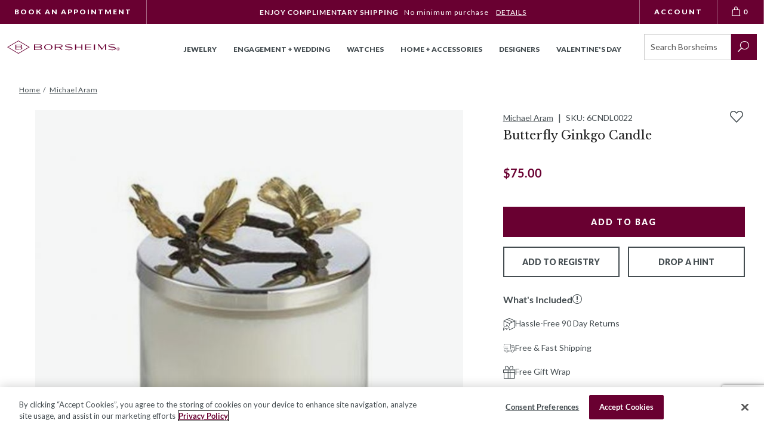

--- FILE ---
content_type: text/html; charset=utf-8
request_url: https://www.borsheims.com/michael-aram-butterfly-ginkgo-candle
body_size: 48972
content:
<!DOCTYPE html><html lang="en"class="no-js"xmlns:fb="http://ogp.me/ns/fb#"><head><title>Michael Aram Butterfly Ginkgo Candle | 160722 | Borsheims</title><script type="text/javascript">
var MMThemeBreakpoints =
[
{
"code":	"mobile",
"name":	"Mobile",
"start":	{
"unit": "px",
"value": ""
}
,
"end":	{
"unit": "em",
"value": "39.999"
}
}
,{
"code":	"tablet",
"name":	"Tablet",
"start":	{
"unit": "px",
"value": ""
}
,
"end":	{
"unit": "em",
"value": "59.999"
}
}
];
</script>
<script async type="text/javascript" id="sig-api" data-order-session-id="294f2401fa3b6a867f4f3bcb882734db" src="https://cdn-scripts.signifyd.com/api/script-tag.js"></script>
<script type="text/javascript" src="https://www.borsheims.com/mm5/clientside.mvc?T=c441544e&amp;M=1&amp;Filename=runtime_ui.js" integrity="sha512-/7xWGNe0sS/p3wr1li7dTArZ7U2U1wLTfYKLDGUh4nG7n6EV37Z6PmHUrztlddWy1VAMOFBZOvHSeKPkovwItw==" crossorigin="anonymous" async defer></script><script id="merchantWidgetScript" title="Top Quality Store on Google" src="https://www.gstatic.com/shopping/merchant/merchantwidget.js" defer></script><script type="text/javascript">merchantWidgetScript.addEventListener('load', function () {merchantwidget.start({position: 'LEFT_BOTTOM'});});</script><meta name="facebook-domain-verification" content="k5oahcmj9kg5tprfa64ycpnl4r38kx" /><base href="https://www.borsheims.com/mm5/"><meta charset="utf-8"><meta http-equiv="X-UA-Compatible" content="IE=edge"><meta name="viewport" content="width=device-width, initial-scale=1"><meta name="description" content="Michael Aram Signature Home Scents are weightless, subtle and universal yet exuberant and complex. These fragrances take their inspiration from the same organic motifs that made the artist famous.

The Butterfly Ginkgo candle is inspired by a variety of ginkgo tree known as the &quot;ginkgo biloba&quot;, where the leaves grow in such a manner that they are suggestive of butterflies. There is something very poetic about the idea of the ginkgo leaves metamorphosing into butterflies which land back on the branches that bore them."><link rel="preconnect" href="https://sealserver.trustwave.com"><link rel="preconnect" href="https://cookie-cdn.cookiepro.com"><link rel="preconnect" href="https://www.googletagmanager.com"><link rel="shortcut icon" type="image/png" href="/mm5/favicon.ico"><link rel="canonical" href="https://www.borsheims.com/michael-aram-butterfly-ginkgo-candle"><link as="font" rel="preload" type="font/woff" crossorigin="anonymous" href="/mm5/themes/borsheims/branches/production/public/dist/assets/lato-all-700-normal.1e7707c9ec98d9b97e7f..woff" /><link as="font" rel="preload" type="font/woff" crossorigin="anonymous" href="/mm5/themes/borsheims/branches/production/public/dist/assets/libre-baskerville-all-700-normal.aaedaa7378c4fa3b8384..woff" /><link as="font" rel="preload" type="font/woff" crossorigin="anonymous" href="/mm5/themes/borsheims/branches/production/public/dist/assets/Suivant.6c4b064a7f25f34910c9..woff" /><link as="font" rel="preload" type="font/woff" crossorigin="anonymous" href="/mm5/themes/borsheims/branches/production/public/dist/assets/libre-baskerville-all-400-normal.a6f07db719a9851092a9..woff" /><link as="font" rel="preload" type="font/woff" crossorigin="anonymous" href="/mm5/themes/borsheims/branches/production/public/dist/assets/Levels.6288fab580c9a1fb8b20..woff" /><link as="font" rel="preload" type="font/woff" crossorigin="anonymous" href="/mm5/themes/borsheims/branches/production/public/dist/assets/lato-all-900-italic.7abfcf626eef0625643f..woff" /><link as="font" rel="preload" type="font/woff" crossorigin="anonymous" href="/mm5/themes/borsheims/branches/production/public/dist/assets/lato-all-700-italic.3ca2c6f41e90675add54..woff" /><link as="font" rel="preload" type="font/woff" crossorigin="anonymous" href="/mm5/themes/borsheims/branches/production/public/dist/assets/lato-all-400-normal.3dc1eff492ab1f598560..woff" /><link as="font" rel="preload" type="font/woff" crossorigin="anonymous" href="/mm5/themes/borsheims/branches/production/public/dist/assets/lato-all-900-normal.67cce6471abd961c0708..woff" /><link as="font" rel="preload" type="font/woff" crossorigin="anonymous" href="/mm5/themes/borsheims/branches/production/public/dist/assets/checkoutui.a676ff004a6085baa395..woff" /><link as="font" rel="preload" type="font/woff" crossorigin="anonymous" href="/mm5/themes/borsheims/branches/production/public/dist/assets/icomoon.add2c5e581ea3f61ac2d..woff" /><link as="font" rel="preload" type="font/woff" crossorigin="anonymous" href="/mm5/themes/borsheims/branches/production/public/dist/assets/lato-all-400-italic.8fb458ae459dd35c87e7..woff" /><link as="font" rel="preload" type="font/woff" crossorigin="anonymous" href="/mm5/themes/borsheims/branches/production/public/dist/assets/libre-baskerville-all-400-italic.5ee230e31112f88a65b6..woff" /><link as="font" rel="preload" type="font/woff" crossorigin="anonymous" href="/mm5/themes/borsheims/branches/production/public/dist/assets/lato-all-100-normal.02d8dd1ba27c50cee2ad..woff" /><link as="font" rel="preload" type="font/woff" crossorigin="anonymous" href="/mm5/themes/borsheims/branches/production/public/dist/assets/lato-all-100-italic.ae70ac03b0b013cbad4b..woff" /><link as="font" rel="preload" type="font/woff" crossorigin="anonymous" href="/mm5/themes/borsheims/branches/production/public/dist/assets/ElegantIcons.1b81bc451291b126234b..woff" /><link rel="stylesheet" href="themes/borsheims/branches/production/public/dist/main.css?v=11769018306" /><link type="text/css" rel="stylesheet" href="https://www.borsheims.com/mm5/clientside.mvc?T=c441544e&amp;M=1&amp;Module_Code=applepay&amp;Filename=applepay.css">
<script type="text/javascript" src="https://www.borsheims.com/mm5/clientside.mvc?T=c441544e&amp;M=1&amp;Module_Code=applepay&amp;Filename=applepay.js" integrity="sha512-mvVjj8rsKfv6hA+5grfU2ewqgpOfmm/TW/AenFYg3JGad4Zf9S7MZYEUz3ZyE61J8+ldbCuDeq42LHYX9n43wg==" crossorigin="anonymous" async defer></script>
<script src="themes/borsheims/branches/production/js/vendor.min.js"></script><script>(function (mivaJS) {mivaJS.discounted_brands = 'Phillips House,Pesavento';}(window.mivaJS || (window.mivaJS = {})));</script><link type="text/css" media="all" rel="stylesheet" integrity="sha256-lWOXBr8vqpiy3pliCN1FmPIYkHdcr8Y0nc2BRMranrA= sha384-0K5gx4GPe3B0+RaqthenpKbJBAscHbhUuTd+ZmjJoHkRs98Ms3Pm2S4BvJqkmBdh sha512-wrhf+QxqNNvI+O73Y1XxplLd/Bt2GG2kDlyCGfeByKkupyZlAKZKAHXE2TM9/awtFar6eWl+W9hNO6Mz2QrA6Q==" crossorigin="anonymous" href="https://www.borsheims.com/mm5/json.mvc?Store_Code=BJCI&amp;Function=CSSResource_Output&amp;CSSResource_Code=mm-theme-styles&T=64d728e2" data-resource-group="modules" data-resource-code="mm-theme-styles" /><script type="text/javascript" data-resource-group="modules" data-resource-code="recaptcha_v3">
(() =>
{
var script;
script	= document.createElement( 'script' );
script.src	= 'https://www.google.com/recaptcha/api.js?render=6LcO1IYrAAAAALgIqGyHTbxOAePqCIsPM4hURCCj';
document.documentElement.appendChild( script );
} )();
document.addEventListener( 'DOMContentLoaded', () =>
{
var form, element, elements, form_lookup;
form_lookup = new Array();
elements = document.querySelectorAll( 'form input\u005Bname\u003D\"Action\"\u005D\u005Bvalue\u003D\"CSTR\"\u005D' )
for ( element of elements )
{
if ( element instanceof HTMLFormElement )	form = element;
else if ( element.form instanceof HTMLFormElement )	form = element.form;
else
{
form = null;
while ( element )
{
if ( element instanceof HTMLFormElement )
{
form = element;
break;
}
element = element.parentNode;
}
}
if ( form && ( form_lookup.indexOf( form ) === -1 ) )
{
form_lookup.push( form );
new Miva_reCAPTCHAv3_FormSubmitListener( form, 'customer_reset_password' );
}
}
elements = document.querySelectorAll( 'form input\u005Bname\u003D\"Action\"\u005D\u005Bvalue\u003D\"LOGN\"\u005D, form input\u005Bname\u003D\"Action\"\u005D\u005Bvalue\u005E\u003D\"LOGN,\"\u005D' )
for ( element of elements )
{
if ( element instanceof HTMLFormElement )	form = element;
else if ( element.form instanceof HTMLFormElement )	form = element.form;
else
{
form = null;
while ( element )
{
if ( element instanceof HTMLFormElement )
{
form = element;
break;
}
element = element.parentNode;
}
}
if ( form && ( form_lookup.indexOf( form ) === -1 ) )
{
form_lookup.push( form );
new Miva_reCAPTCHAv3_FormSubmitListener( form, 'customer_login' );
}
}
elements = document.querySelectorAll( 'form input\u005Bname\u003D\"Action\"\u005D\u005Bvalue\u003D\"CEML\"\u005D' )
for ( element of elements )
{
if ( element instanceof HTMLFormElement )	form = element;
else if ( element.form instanceof HTMLFormElement )	form = element.form;
else
{
form = null;
while ( element )
{
if ( element instanceof HTMLFormElement )
{
form = element;
break;
}
element = element.parentNode;
}
}
if ( form && ( form_lookup.indexOf( form ) === -1 ) )
{
form_lookup.push( form );
new Miva_reCAPTCHAv3_FormSubmitListener( form, 'change_email_address' );
}
}
} );
class Miva_reCAPTCHAv3_FormSubmitListener
{
#form;
#submitting;
#event_submit;
#original_submit;
#recaptcha_action;
#event_fallback_submit;
constructor( form, recaptcha_action )
{
this.#form	= form;
this.#submitting	= false;
this.#original_submit	= form.submit;
this.#recaptcha_action	= recaptcha_action;
this.#event_fallback_submit	= () => { this.#form.submit(); };
this.#event_submit	= ( e ) =>
{
e.stopImmediatePropagation();
e.preventDefault();
//
// Trigger overwritten submit to build reCAPTCHAv3 response, where the original
// form submit will be restored in the callback and the "submit" listener removed.
//
this.#form.submit();
}
this.#form.submit	= () =>
{
if ( this.#submitting )
{
return;
}
this.#submitting = true;
Miva_reCAPTCHAv3_Submit( this.#recaptcha_action, ( token ) =>
{
var input_response;
this.#submitting	= false;
input_response	= document.createElement( 'input' );
input_response.type	= 'hidden';
input_response.name	= 'reCAPTCHAv3_Response';
input_response.value	= token;
this.#form.submit	= this.#original_submit;
this.#form.removeEventListener( 'submit', this.#event_submit, { capture: true } );
this.#form.appendChild( input_response );
if ( this.#form.requestSubmit )
{
this.#form.requestSubmit();
}
else
{
this.#form.addEventListener( 'submit', this.#event_fallback_submit );
this.#form.dispatchEvent( new Event( 'submit', { bubbles: true, cancelable: true } ) );
this.#form.removeEventListener( 'submit', this.#event_fallback_submit );
}
} );
};
this.#form.addEventListener( 'submit', this.#event_submit, { capture: true } );
}
}
function Miva_reCAPTCHAv3_Submit( recaptcha_action, callback )
{
try
{
grecaptcha.ready( () => {
try
{
grecaptcha.execute( '6LcO1IYrAAAAALgIqGyHTbxOAePqCIsPM4hURCCj', { action: recaptcha_action } ).then( ( token ) => {
callback( token );
} );
}
catch ( e )
{
setTimeout( () => callback( 'recaptcha failed' ) );
}
} );
}
catch ( e )
{
setTimeout( () => callback( 'recaptcha failed' ) );
}
}
</script><script id="sv-pixel-script" src="https://app.sitevibes.com/js/pixel.js?key=fbfb2941-9e79-4068-8700-322381634b4b" async></script>
<script type="text/javascript">
var SiteVibesProduct = {
product_id: "122538",
product_sku: "6CNDL0022",
name: "Michael Aram Butterfly Ginkgo Candle",
description: "Michael Aram Signature Home Scents are weightless, subtle and universal yet exuberant and complex. These fragrances take their inspiration from the same organic motifs that made the artist famous.\u003Cbr \/\u003E\r\n\u003Cbr \/\u003E\r\nThe Butterfly Ginkgo candle is inspired by a variety of ginkgo tree known as the \"ginkgo biloba\", where the leaves grow in such a manner that they are suggestive of butterflies. There is something very poetic about the idea of the ginkgo leaves metamorphosing into butterflies which land back on the branches that bore them.",
url: "https:\/\/www.borsheims.com\/michael-aram-butterfly-ginkgo-candle",
image_url: "https:\/\/www.borsheims.com\/mm5\/graphics\/00000001\/6CNDL0022.jpg",
category_name: [
"All Home \u0026 Accessories"
,"New Gift \u0026 Home"
,"Housewarming Gifts"
,"Show Borsheims Price or No Discount for BRK \u0026 Holiday"
,"Mother\u0027s Day Gifts"
,"Michael Aram"
,"GIFT \u0026 HOME - SHOP ALL"
,"Decor"
,"Candles \u0026 Fragrance"
,"New Gift and Home"
,"Spring \u0026 Easter"
,"Mother\u0027s Day Gifts"
,"Michael Aram Ginkgo Collections"
,"Michael Aram Gingko Collections"
,"Housewarming Gifts"
],
brand_name: "Michael Aram",
quantity: 4,
price: parseFloat('75'),
groups: [
"MICHAEL_ARAM_INC__Candles__Home_Fragrance_Butterfly_Ginkgo"
]
};
</script>
<style>.sr-only {visibility: initial !important;}</style><!-- Hotjar Tracking Code for Borsheims --><script>(function(h,o,t,j,a,r){h.hj=h.hj||function(){(h.hj.q=h.hj.q||[]).push(arguments)};h._hjSettings={hjid:6477424,hjsv:6};a=o.getElementsByTagName('head')[0];r=o.createElement('script');r.async=1;r.src=t+h._hjSettings.hjid+j+h._hjSettings.hjsv;a.appendChild(r);})(window,document,'https://static.hotjar.com/c/hotjar-','.js?sv=');</script><script type="text/javascript" data-resource-group="head_tag" data-resource-code="imagemachine_video">function ImageMachineVideo (cloudinary) {// Propertiesthis.cld = cloudinary;this.cloudName = 'borsheims';this.public_id = null;this.videoPlayer = null;// Validate cloudinary objectif (!cloudinary) {throw new Error('ImageMachineVideo requires a valid cloudinary object');}if (typeof cloudinary.videoPlayer !== 'function') {throw new Error('ImageMachineVideo: cloudinary.videoPlayer method is not available');}// Mivathis.imagemachine = null;this.imagemachine = this._setImageMachine();// ImageMachineVideothis.videos = {};this.activeVideoThumbnail = null;};// Public MethodsImageMachineVideo.prototype.hide = function () {if (this.videoPlayer && typeof this.videoPlayer.el === 'function') {var element = this.videoPlayer.el();if (element) {element.style.display = 'none';}}};ImageMachineVideo.prototype.show = function () {if (this.videoPlayer && typeof this.videoPlayer.el === 'function') {var element = this.videoPlayer.el();if (element) {element.style.display = 'block';}}};ImageMachineVideo.prototype.isPaused = function () {if (this.videoPlayer && typeof this.videoPlayer.paused === 'function') {return this.videoPlayer.paused();}if (this.videoPlayer && typeof this.videoPlayer.el === 'function') {var element = this.videoPlayer.el();if (element && element.tagName === 'VIDEO') {return element.paused;}}return true;};ImageMachineVideo.prototype.getVideoThumbnail = function () {return this.activeVideoThumbnail;};ImageMachineVideo.prototype.setVideoThumbnail = function (element) {this.activeVideoThumbnail = element;};ImageMachineVideo.prototype.getVideoSrc = function () {if (this.videoPlayer && typeof this.videoPlayer.currentSource === 'function') {var source = this.videoPlayer.currentSource();return source ? source.src : '';}if (this.videoPlayer && typeof this.videoPlayer.el === 'function') {var element = this.videoPlayer.el();if (element && element.tagName === 'VIDEO') {return element.src || '';}}return '';};ImageMachineVideo.prototype.hasVideoSrcCache = function () {var videoCacheUrl = this.getVideoSrcCache();return typeof videoCacheUrl === 'string' && videoCacheUrl.length > 0;};ImageMachineVideo.prototype.getVideoSrcCache = function () {var videoKey = this._getVideoKey();return videoKey ? videoKey.url : '';};ImageMachineVideo.prototype.setVideoSrcCache = function (url) {var videoKey = this._getVideoKey();if (videoKey) {videoKey.url = url;}};ImageMachineVideo.prototype.getVideoPlayer = function () {return this.videoPlayer;};ImageMachineVideo.prototype.createVideoPlayer = function (element_selector) {if (!this.cld) {throw new Error('Cloudinary instance is not available');}if (typeof this.cld.videoPlayer !== 'function') {throw new Error('videoPlayer method is not available on cloudinary instance');}try {// Create player instancethis.videoPlayer = this.cld.videoPlayer(element_selector, {cloudName: this.cloudName,controls: true,fluid: true,hideContextMenu: true,loop: true,muted: true,playsinline: true,preload: 'auto'});return this.videoPlayer;} catch (error) {console.error('Error creating video player:', error);throw error;}};ImageMachineVideo.prototype.getPublicID = function () {return this.public_id;};ImageMachineVideo.prototype.setPublicID = function (public_id) {// Set propertythis.public_id = public_id;if (!this._hasVideoKey()) {// Create video keythis._setVideoKey();// Create Thumbnailsthis._setThumbnails();}};ImageMachineVideo.prototype.createThumbnailObject = function () {return {type_code: 'video_thumbnail',image_data: this._getThumbnails()};};// Private MethodsImageMachineVideo.prototype._hasVideoKey = function () {return typeof this._getVideoKey() !== 'undefined';};ImageMachineVideo.prototype._setVideoKey = function () {this.videos[this.getPublicID()] = this._createVideoObject();};ImageMachineVideo.prototype._getVideoKey = function () {return this.videos[this.getPublicID()];};ImageMachineVideo.prototype._hasThumbnails = function () {var thumbnails = this._getThumbnails();return thumbnails && thumbnails.length > 0;};ImageMachineVideo.prototype._getThumbnails = function () {var videoKey = this._getVideoKey();return videoKey ? videoKey.thumbnails : [];};ImageMachineVideo.prototype._setThumbnails = function () {if (this._hasThumbnails()) {return false;}var imageMachine = this._getImageMachine();var videoKey = this._getVideoKey();if (!imageMachine || !videoKey) {console.warn('Cannot set thumbnails: missing imageMachine or videoKey');return false;}// Close Upif (imageMachine.closeup_active === 1) {videoKey.thumbnails.push(`https://res.cloudinary.com/${this.cloudName}/video/upload/w_${imageMachine.closeup_width},h_${imageMachine.closeup_width},c_fill/${this.getPublicID()}.jpg`);}// Thumbnailsif (imageMachine.thumb_active === 1) {videoKey.thumbnails.push(`https://res.cloudinary.com/${this.cloudName}/video/upload/w_${imageMachine.thumb_width},h_${imageMachine.thumb_width},c_fill/${this.getPublicID()}.jpg`);}// Main Imageif (imageMachine.main_size === 'B') {videoKey.thumbnails.push(`https://res.cloudinary.com/${this.cloudName}/video/upload/w_${imageMachine.main_width},h_${imageMachine.main_width},c_fill/${this.getPublicID()}.jpg`);}return true;};ImageMachineVideo.prototype._getImageMachine = function () {return this.imagemachine;};ImageMachineVideo.prototype._setImageMachine = function () {var imagemachine = window['im' + window.mivaJS.product.id];if (typeof imagemachine === 'undefined') {throw new Error('Could not find an instance of ImageMachine');}return imagemachine;};ImageMachineVideo.prototype._createVideoObject = function () {return {url: '',thumbnails: []};};</script><script type="text/javascript" data-resource-group="head_tag" data-resource-code="ImageMachine_Gallery">/* eslint-disable */
function ImageMachine_Gallery () {
this.mediaItems = [];
}
/**
* Checks if a URL is a valid image URL (not malformed/truncated)
* @param {string} url - The URL to check
* @returns {boolean} - True if valid image URL
*/
ImageMachine_Gallery.prototype.isValidImageUrl = function (url) {
if (!url || typeof url !== 'string' || url.length === 0) {
return false;
}
// Check for malformed URLs that end with underscore before extension (e.g., "image_.jpg")
// These are incomplete resized images
if (/_.+\.(jpg|jpeg|png|gif|webp)$/i.test(url) === false && /\.(jpg|jpeg|png|gif|webp)$/i.test(url) === false) {
return false;
}
// Check for URLs that have underscore immediately before extension (malformed resize)
if (/_\.(jpg|jpeg|png|gif|webp)$/i.test(url)) {
return false;
}
return true;
};
/**
* Gets a valid image URL from the image_data array with fallback
* Tries image_data[0] first, then falls back to image_data[2] if [0] is empty or malformed
* @param {Array} image_data - The image data array
* @returns {string} - The image URL or empty string
*/
ImageMachine_Gallery.prototype.getImageUrl = function (image_data) {
if (!image_data || !Array.isArray(image_data)) {
return '';
}
// Try image_data[0] (resized main), fallback to image_data[2] (original/closeup)
if (this.isValidImageUrl(image_data[0])) {
return image_data[0];
}
if (this.isValidImageUrl(image_data[2])) {
return image_data[2];
}
return '';
};
/**
* Builds the image items used by the slider
* @param container
*/
ImageMachine_Gallery.prototype.createItems = function (container) {
// Clear children before appending
if (container.childElementCount > 0) {
container.innerHTML = '';
}
for (var index = 0; index < this.mediaItems.length; index++) {
var mediaItemData = this.mediaItems[index];
var mediaContainer = document.createElement('div');
var mediaContainerInner = document.createElement('div');
var mediaItem = document.createElement('img');
mediaContainer.classList.add('product-image-aspect-ratio-box-content-inner');
mediaContainer.setAttribute('data-image-index', index);
mediaContainerInner.classList.add('product-image-inner');
if (mediaItemData.type_code === 'imajize_embed') {
mediaContainer.classList.add('product-images--imajize-video');
if (window.mivaJS.ringBuilder && window.mivaJS.ringBuilder.showInRingBuilder === '1') {
mediaContainer.classList.add('product-images--image-rb');
if (window.mivaJS.ringBuilder.imageSubtext360 !== '') {
mediaContainer.dataset.imagesubtext = window.mivaJS.ringBuilder.imageSubtext360;
} else {
mediaContainer.dataset.imagesubtext = 'Shown With 1 Carat Round Diamond in 18K White Gold';
}
}
// Create desktop gallery element for imajize embed
var desktopGridImages = document.querySelector('.desktop-grid-images');
if (desktopGridImages) {
var desktopProductImage = document.createElement('div');
desktopProductImage.classList.add('medium-half', 'product-image');
desktopProductImage.style.backgroundImage = 'url(' + mediaItemData.image_data[0] + ')';
var desktopIframe = document.createElement('iframe');
desktopIframe.classList.add('imajize-player');
desktopIframe.setAttribute('frameborder', '0');
desktopIframe.setAttribute('scrolling', 'no');
desktopIframe.setAttribute('src', mediaItemData.image_data[0]);
desktopIframe.setAttribute('loading', 'lazy');
desktopIframe.setAttribute('width', '100%');
desktopIframe.setAttribute('height', '100%');
var threeSixtyControls = document.createElement('div');
threeSixtyControls.classList.add('video-controls', 'three-sixty-video-controls');
var threeSixtyButton = document.createElement('button');
threeSixtyButton.classList.add('play-button');
var threeSixtyIcon = document.createElement('img');
threeSixtyIcon.src = 'themes/borsheims/branches/production/public/images/360-icon.svg';
threeSixtyIcon.alt = '360 degree view';
threeSixtyIcon.setAttribute('role', 'presentation');
threeSixtyIcon.setAttribute('loading', 'lazy');
threeSixtyIcon.setAttribute('height', 'auto');
threeSixtyIcon.setAttribute('width', '46');
var screenReaderText = document.createElement('span');
screenReaderText.classList.add('sr-only');
screenReaderText.textContent = '360 View';
threeSixtyButton.appendChild(threeSixtyIcon);
threeSixtyButton.appendChild(screenReaderText);
threeSixtyControls.appendChild(threeSixtyButton);
// Add click event listener to remove controls when clicked
threeSixtyButton.addEventListener('click', function(e) {
e.preventDefault();
e.stopPropagation();
threeSixtyControls.remove();
});
desktopProductImage.appendChild(desktopIframe);
desktopProductImage.appendChild(threeSixtyControls);
desktopGridImages.appendChild(desktopProductImage);
}
mediaItem = document.createElement('div');
mediaItem.classList.add('imajize-player--outer');
var mediaInner = document.createElement('iframe');
mediaInner.setAttribute('id', 'imajize-player');
mediaInner.classList.add('imajize-player');
mediaInner.setAttribute('frameborder', '0');
mediaInner.setAttribute('scrolling', 'no');
mediaInner.setAttribute('src', mediaItemData.image_data[0]);
mediaInner.setAttribute('loading', 'lazy');
mediaItem.appendChild(mediaInner);
} else if (mediaItemData.type_code === 'video_thumbnail') {
mediaContainer.classList.add('product-images--video');
mediaItem = document.createElement('video');
mediaItem.setAttribute('id', 'cloudinary-player');
mediaItem.classList.add('cld-video-player');
} else {
mediaContainer.classList.add('type--image');
mediaContainer.classList.add('product-images--image');
if (window.mivaJS.ringBuilder && window.mivaJS.ringBuilder.showInRingBuilder === '1' && mediaItemData.setting_image !== 1) {
mediaContainer.classList.add('product-images--image-rb');
if (window.mivaJS.ringBuilder.imageSubtext !== '') {
mediaContainer.dataset.imagesubtext = window.mivaJS.ringBuilder.imageSubtext;
} else {
mediaContainer.dataset.imagesubtext = 'Shown With 1 Carat Round Diamond';
}
}
// Get image URL with fallback (tries [0], then [2])
var imageUrl = this.getImageUrl(mediaItemData.image_data);
// Skip if no valid image URL
if (!imageUrl) {
continue;
}
if (index === 0) {
mediaItem.src = imageUrl;
} else {
mediaItem.classList.add('lazyload');
mediaItem.setAttribute('data-src', imageUrl);
}
mediaItem.setAttribute('alt', 'Michael Aram Butterfly Ginkgo Candle');
mediaContainer.setAttribute('data-image', imageUrl);
}
mediaContainerInner.appendChild(mediaItem);
if (mediaItemData.setting_image) {
var overlayElement = document.createElement('rb-diamond-overlay');
overlayElement.setAttribute('product-code', typeof window.mivaJS?.currentVariant?.code !== 'undefined' ? window.mivaJS.currentVariant.code : '6CNDL0022');
overlayElement.setAttribute('metal', window.mivaJS?.Product_Metal);
overlayElement.setAttribute('vendor', window.mivaJS?.Product_Vendor);
if (window.mivaJS?.Product_Is_Halo) {
overlayElement.setAttribute('halo', '');
}
overlayElement.classList.add('js-diamond-overlay');
mediaContainer.classList.add('js-rb-setting-image', 'product-image-setting-image');
mediaContainerInner.appendChild(overlayElement);
// Apply the same overlay and classes to the desktop gallery .product-ring-builder__main
var ringBuilderMain = document.querySelector('.product-ring-builder__main');
if (ringBuilderMain) {
// Update the image src with fallback
var ringBuilderMainImg = ringBuilderMain.querySelector('img');
var ringBuilderImageUrl = this.getImageUrl(mediaItemData.image_data);
if (ringBuilderMainImg && ringBuilderImageUrl) {
ringBuilderMainImg.src = ringBuilderImageUrl;
}
// Create overlay element for the desktop gallery
var desktopOverlayElement = document.createElement('rb-diamond-overlay');
desktopOverlayElement.setAttribute('product-code', typeof window.mivaJS?.currentVariant?.code !== 'undefined' ? window.mivaJS.currentVariant.code : '6CNDL0022');
desktopOverlayElement.setAttribute('metal', window.mivaJS?.Product_Metal);
desktopOverlayElement.setAttribute('vendor', window.mivaJS?.Product_Vendor);
if (window.mivaJS?.Product_Is_Halo) {
desktopOverlayElement.setAttribute('halo', '');
}
desktopOverlayElement.classList.add('js-diamond-overlay');
// Add the same classes to the desktop gallery container
ringBuilderMain.classList.add('js-rb-setting-image', 'product-image-setting-image');
// Append the overlay to the desktop gallery
ringBuilderMain.appendChild(desktopOverlayElement);
}
// Remove duplicate desktop grid images that have the same src as the setting image
var settingImageUrlForDup = this.getImageUrl(mediaItemData.image_data);
var desktopGridImages = document.querySelectorAll('.desktop-grid-images .product-image:not(.product-ring-builder__main)');
for (var i = 0; i < desktopGridImages.length; i++) {
var desktopImg = desktopGridImages[i].querySelector('img');
if (desktopImg && settingImageUrlForDup) {
// Extract the part after "mm5/" for comparison
var desktopImgPath = desktopImg.src.split('mm5/')[1] || desktopImg.src;
var mediaImgPath = settingImageUrlForDup.split('mm5/')[1] || settingImageUrlForDup;
// Extract base image name (before sizing suffix like _670x670)
var desktopBaseName = desktopImgPath.split('_')[0];
var mediaBaseName = mediaImgPath.split('_')[0];
if (desktopBaseName && mediaBaseName && desktopImgPath.includes(mediaBaseName)) {
desktopGridImages[i].style.display = 'none';
}
}
}
}
mediaContainer.appendChild(mediaContainerInner);
container.appendChild(mediaContainer);
}
/**
* We apply slick and update the container to have the class of `is--initialized`
*/
this.applySlider(container);
};
/**
* Custom logic for slicks arrows that interacts with ImageMachine
*/
ImageMachine_Gallery.prototype.sliderArrows = function () {
var self = this;
$('.slick-direction-arrows').unbind('click');
var slickArrows = document.getElementsByClassName('slick-direction-arrows');
for (var index = 0; index < slickArrows.length; index++) {
slickArrows[index].addEventListener('click', function (event) {
var element = event.currentTarget;
var slick;
var slideCount;
var direction;
var nextIndex;
var nextMedia;
if (element.classList.contains('slick-disabled')) {
return;
}
// Slick properties and determine which slide to go to
slick = self.ImageMachineInstance.ImageMachineGalleryContainer.getSlick();
slideCount = slick.slideCount;
direction = Number(element.getAttribute('data-direction'));
nextIndex = self.ImageMachineInstance.currentSlideIndex + direction;
// Go to the last slide
if (nextIndex === -1) {
nextIndex = slideCount - 1;
// Go to the first slide
} else if (nextIndex === slideCount) {
nextIndex = nextIndex - slideCount;
}
nextMedia = self.mediaItems[nextIndex];
self.ImageMachineInstance.onthumbnailimageclick(nextMedia);
});
}
};
/**
* Custom logic for slicks dots that interacts with ImageMachine
*/
ImageMachine_Gallery.prototype.sliderDots = function () {
var self = this;
$('#js-main-dots li').unbind('click');
var slickBullets = document.querySelectorAll('#js-main-dots li');
for (var index = 0; index < slickBullets.length; index++) {
slickBullets[index].setAttribute('data-index', index);
slickBullets[index].addEventListener('click', function (event) {
var element = event.currentTarget;
var itemIndex = Number(element.getAttribute('data-index'));
var nextMedia = self.mediaItems[itemIndex];
self.ImageMachineInstance.onthumbnailimageclick(nextMedia);
});
}
};
/**
* Updates thumbnail selection when carousel changes
*/
ImageMachine_Gallery.prototype.updateThumbnailSelection = function (currentSlide) {
// Find thumbnail container (could be in different places depending on template)
var thumbnailContainer = document.querySelector('#js-thumbnails') ||
document.querySelector('.thumbnails') ||
document.querySelector('[data-thumbnails]');
if (!thumbnailContainer) {
return;
}
// Remove selected class from all thumbnails
var allThumbnails = thumbnailContainer.querySelectorAll('.thumbnail-img');
for (var i = 0; i < allThumbnails.length; i++) {
allThumbnails[i].classList.remove('selected');
}
// Add selected class to current thumbnail
if (allThumbnails[currentSlide]) {
allThumbnails[currentSlide].classList.add('selected');
}
};
/**
* Applies slider
* + uses Slick
*/
ImageMachine_Gallery.prototype.applySlider = function (container) {
var self = this;
var $prodCarousel = $(container);
var $loader = $('#js-product-images-loader');
var slickInstance = function () {
if (self.mediaItems.length > 1) {
self.ImageMachineInstance.ImageMachineGalleryContainer = $prodCarousel;
var startingIndex = self.mediaItems.findIndex(mediaItem => mediaItem.setting_image === 1);
$prodCarousel[0].setting_image_index = startingIndex > -1 ? startingIndex : 0;
$prodCarousel.slick({
arrows: false,
dots: false,
infinite: true,
initialSlide: startingIndex > -1 ? startingIndex : 0,
slidesToScroll: 1,
slidesToShow: 1,
onInit: function () {
// We add our own arrow & dots logic
self.sliderArrows();
self.sliderDots();
}
});
$prodCarousel.on('beforeChange', function(event, slick, currentSlide, nextSlide) {
self.ImageMachineInstance.onBeforeChange(slick, currentSlide, nextSlide);
});
$prodCarousel.on('afterChange', function(event, slick, currentSlide) {
self.ImageMachineInstance.onAfterChange(slick, currentSlide);
self.updateThumbnailSelection(currentSlide);
});
}
};
var sliderInit = function () {
slickInstance();
// self.applyZoom();
/*
Initialized state class that will hide the loading gif and display the
main product image or slider
*/
$prodCarousel.addClass('is--initialized');
$loader.attr('aria-busy', 'false');
$loader.attr('aria-live', 'off');
// If the product supports the video element embed it
if (self.ImageMachineInstance.doesSupportVideo()) {
self.ImageMachineInstance.embedVideo();
}
};
if ($.fn.slick === undefined) {
$.getScript('themes\/borsheims\/branches\/production/js/jquery.slick.min.js', sliderInit);
} else {
sliderInit();
}
};
/**
* Applies Zoom
* + uses magnificPopup
*/
ImageMachine_Gallery.prototype.applyZoom = function () {
var self = this;
if (self.mediaItems.length > 0) {
$('.product-images--image').each(function (index, item) {
$(item).on('click', function (event) {
var element = event.currentTarget;
var startAt = Number(element.getAttribute('data-image-index'));
if (typeof window.imageMachineGalleryZoom === 'function') {
window.imageMachineGalleryZoom(window.gallery, startAt);
} else {
$.magnificPopup.open({
callbacks: {
open: function () {
$.magnificPopup.instance.goTo(startAt);
}
},
gallery: {
enabled: true
},
items: window.gallery,
type: 'image'
});
}
});
});
}
};
/**
* Creates a single desktop gallery item (extracted for reuse)
* @param mediaItemData - The media item data
* @param index - The index of the media item
* @param desktopGridImages - The desktop grid images container
* @param insertBeforeElement - Optional element to insert before (for maintaining order with video)
*/
ImageMachine_Gallery.prototype.createDesktopGalleryItem = function (mediaItemData, index, desktopGridImages, insertBeforeElement) {
// Get image URL with fallback for size chart check
var checkImageUrl = this.getImageUrl(mediaItemData.image_data);
// Skip size chart images - they shouldn't be in the desktop gallery
if (checkImageUrl &&
(checkImageUrl.indexOf('HoopSizeChart') !== -1 ||
checkImageUrl.indexOf('tennisSizeChart') !== -1 ||
checkImageUrl.indexOf('studEarringSizeChart') !== -1 ||
checkImageUrl.indexOf('BandSizeChart') !== -1)) {
return;
}
// Handle imajize embed
if (mediaItemData.type_code === 'imajize_embed') {
var desktopProductImage = document.createElement('div');
desktopProductImage.classList.add('medium-half', 'product-image');
desktopProductImage.style.backgroundImage = 'url(' + mediaItemData.image_data[0] + ')';
var desktopIframe = document.createElement('iframe');
desktopIframe.classList.add('imajize-player');
desktopIframe.setAttribute('frameborder', '0');
desktopIframe.setAttribute('scrolling', 'no');
desktopIframe.setAttribute('src', mediaItemData.image_data[0]);
desktopIframe.setAttribute('loading', 'lazy');
desktopIframe.setAttribute('width', '100%');
desktopIframe.setAttribute('height', '100%');
var threeSixtyControls = document.createElement('div');
threeSixtyControls.classList.add('video-controls', 'three-sixty-video-controls');
var threeSixtyButton = document.createElement('button');
threeSixtyButton.classList.add('play-button');
var threeSixtyIcon = document.createElement('img');
threeSixtyIcon.src = 'themes/borsheims/branches/production/public/images/360-icon.svg';
threeSixtyIcon.alt = '360 degree view';
threeSixtyIcon.setAttribute('role', 'presentation');
threeSixtyIcon.setAttribute('loading', 'lazy');
threeSixtyIcon.setAttribute('height', 'auto');
threeSixtyIcon.setAttribute('width', '46');
var screenReaderText = document.createElement('span');
screenReaderText.classList.add('sr-only');
screenReaderText.textContent = '360 View';
threeSixtyButton.appendChild(threeSixtyIcon);
threeSixtyButton.appendChild(screenReaderText);
threeSixtyControls.appendChild(threeSixtyButton);
// Add click event listener to remove controls when clicked
threeSixtyButton.addEventListener('click', function(e) {
e.preventDefault();
e.stopPropagation();
threeSixtyControls.remove();
});
desktopProductImage.appendChild(desktopIframe);
desktopProductImage.appendChild(threeSixtyControls);
if (insertBeforeElement) {
desktopGridImages.insertBefore(desktopProductImage, insertBeforeElement);
} else {
desktopGridImages.appendChild(desktopProductImage);
}
}
// Handle video thumbnails
else if (mediaItemData.type_code === 'video_thumbnail') {
// Get the video URL from the product custom field or ImageMachineInstance
var damPublicId = null;
// Try to get from ImageMachineInstance if available
if (this.ImageMachineInstance && this.ImageMachineInstance.video &&
this.ImageMachineInstance.video.getPublicID &&
typeof this.ImageMachineInstance.video.getPublicID === 'function') {
damPublicId = this.ImageMachineInstance.video.getPublicID();
}
// Fallback to window.mivaJS
if (!damPublicId && window.mivaJS && window.mivaJS.product &&
window.mivaJS.product.customfield_values &&
window.mivaJS.product.customfield_values.customfields &&
window.mivaJS.product.customfield_values.customfields.dam_public_id) {
damPublicId = window.mivaJS.product.customfield_values.customfields.dam_public_id;
}
// Only create video element if we have a dam_public_id
if (damPublicId) {
// Create video element for desktop gallery
var videoWrapper = document.createElement('div');
videoWrapper.classList.add('medium-half', 'product-video', 'product-image');
var videoContainer = document.createElement('div');
videoContainer.classList.add('video-container');
var videoControls = document.createElement('div');
videoControls.classList.add('video-controls');
var playButton = document.createElement('button');
playButton.classList.add('play-button');
var playIcon = document.createElement('img');
playIcon.src = 'themes/borsheims/branches/production/public/images/play-icon.svg';
playIcon.alt = 'Play';
playIcon.setAttribute('role', 'presentation');
playIcon.setAttribute('loading', 'lazy');
playIcon.setAttribute('height', 'auto');
playIcon.setAttribute('width', '46');
var screenReaderText = document.createElement('span');
screenReaderText.classList.add('sr-only');
screenReaderText.textContent = 'Play';
playButton.appendChild(playIcon);
playButton.appendChild(screenReaderText);
videoControls.appendChild(playButton);
var videoElement = document.createElement('video');
videoElement.classList.add('vjs-tech');
videoElement.style.fontFamily = 'Inter';
videoElement.setAttribute('preload', 'auto');
videoElement.setAttribute('loop', '');
videoElement.setAttribute('playsinline', '');
// Set muted property directly AND as attribute for better browser support
videoElement.muted = true;
videoElement.setAttribute('muted', '');
videoElement.setAttribute('autoplay', '');
var videoUrl = 'https://res.cloudinary.com/borsheims/video/upload/f_auto:video/' + damPublicId;
var videoPoster = 'https://res.cloudinary.com/borsheims/video/upload/c_limit,h_400,w_700/' + damPublicId + '.jpg';
videoElement.setAttribute('poster', videoPoster);
var sourceElement = document.createElement('source');
sourceElement.src = videoUrl;
sourceElement.type = 'video/mp4';
videoElement.appendChild(sourceElement);
videoContainer.appendChild(videoControls);
videoContainer.appendChild(videoElement);
videoWrapper.appendChild(videoContainer);
if (insertBeforeElement) {
desktopGridImages.insertBefore(videoWrapper, insertBeforeElement);
} else {
desktopGridImages.appendChild(videoWrapper);
}
// Load the video to trigger the events
videoElement.load();
// Add video play controls
playButton.addEventListener('click', function() {
videoControls.style.display = 'none';
videoElement.play();
});
videoElement.addEventListener('click', function() {
if (videoElement.paused) {
videoElement.play();
videoControls.style.display = 'none';
} else {
videoElement.pause();
videoControls.style.display = 'flex';
}
});
// Hide controls when video is playing
videoElement.addEventListener('playing', function() {
videoControls.style.display = 'none';
});
// Force autoplay with multiple attempts
var attemptAutoplay = function() {
// Ensure video is muted before attempting play
videoElement.muted = true;
var playPromise = videoElement.play();
if (playPromise !== undefined) {
playPromise.then(function() {
// Video started playing successfully
videoControls.style.display = 'none';
}).catch(function(error) {
// Auto-play was prevented, show controls
videoControls.style.display = 'flex';
});
}
};
// Try to autoplay when the video can play
videoElement.addEventListener('canplay', function() {
attemptAutoplay();
}, { once: true });
// Also try after a short delay to ensure DOM is fully ready
setTimeout(function() {
if (videoElement.paused && videoElement.readyState >= 3) {
attemptAutoplay();
}
}, 100);
}
}
// Handle regular images
else {
// Handle setting_image for Ring Builder products (update existing element)
if (mediaItemData.setting_image) {
// Find the existing .product-ring-builder__main element
var ringBuilderMain = desktopGridImages.querySelector('.product-ring-builder__main');
if (ringBuilderMain) {
// Remove any existing overlay
var existingOverlay = ringBuilderMain.querySelector('rb-diamond-overlay');
if (existingOverlay) {
existingOverlay.remove();
}
// Update the image src with fallback
var ringBuilderMainImg = ringBuilderMain.querySelector('img');
var ringBuilderImageUrl = this.getImageUrl(mediaItemData.image_data);
if (ringBuilderMainImg && ringBuilderImageUrl) {
ringBuilderMainImg.src = ringBuilderImageUrl;
}
// Create new overlay element for the desktop gallery
var desktopOverlayElement = document.createElement('rb-diamond-overlay');
desktopOverlayElement.setAttribute('product-code', typeof window.mivaJS?.currentVariant?.code !== 'undefined' ? window.mivaJS.currentVariant.code : '6CNDL0022');
desktopOverlayElement.setAttribute('metal', window.mivaJS?.Product_Metal);
desktopOverlayElement.setAttribute('vendor', window.mivaJS?.Product_Vendor);
if (window.mivaJS?.Product_Is_Halo) {
desktopOverlayElement.setAttribute('halo', '');
}
desktopOverlayElement.classList.add('js-diamond-overlay');
// Add the same classes to the desktop gallery container
ringBuilderMain.classList.add('js-rb-setting-image', 'product-image-setting-image');
// Append the overlay to the desktop gallery
ringBuilderMain.appendChild(desktopOverlayElement);
// Remove duplicate desktop grid images that have the same src as the setting image
var settingImageUrl = this.getImageUrl(mediaItemData.image_data);
var otherDesktopImages = desktopGridImages.querySelectorAll('.product-image:not(.product-ring-builder__main)');
for (var i = 0; i < otherDesktopImages.length; i++) {
var desktopImg = otherDesktopImages[i].querySelector('img');
if (desktopImg && settingImageUrl) {
// Extract the part after "mm5/" for comparison
var desktopImgPath = desktopImg.src.split('mm5/')[1] || desktopImg.src;
var mediaImgPath = settingImageUrl.split('mm5/')[1] || settingImageUrl;
// Extract base image name (before sizing suffix like _670x670)
var desktopBaseName = desktopImgPath.split('_')[0];
var mediaBaseName = mediaImgPath.split('_')[0];
if (desktopBaseName && mediaBaseName && desktopImgPath.includes(mediaBaseName)) {
otherDesktopImages[i].style.display = 'none';
}
}
}
// Don't append to desktopGridImages since we updated the existing element
return;
}
}
// Create new image element for non-setting images or if ringBuilderMain doesn't exist
var productImageDiv = document.createElement('div');
var img = document.createElement('img');
// Determine classes based on number of images and ring builder status
if (this.mediaItems.length === 1) {
productImageDiv.className = 'medium-whole product-image product-image__single';
} else {
if (window.mivaJS && window.mivaJS.ringBuilder && window.mivaJS.ringBuilder.showInRingBuilder === '1' && index === 0) {
productImageDiv.className = 'medium-whole product-ring-builder__main product-image';
} else {
productImageDiv.className = 'medium-half product-image';
}
}
// Get image URL with fallback (tries [0], then [2])
var imageUrl = this.getImageUrl(mediaItemData.image_data);
// Skip if no valid image URL
if (!imageUrl) {
return;
}
img.src = imageUrl;
img.alt = 'Michael Aram Butterfly Ginkgo Candle';
img.width = '670';
img.height = '670';
productImageDiv.appendChild(img);
if (insertBeforeElement) {
desktopGridImages.insertBefore(productImageDiv, insertBeforeElement);
} else {
desktopGridImages.appendChild(productImageDiv);
}
}
};
/**
* Updates the desktop grid images when variant changes
* Completely rebuilds the desktop gallery to match the mobile gallery
*/
ImageMachine_Gallery.prototype.updateDesktopGridImages = function () {
var desktopGridImages = document.querySelector('.desktop-grid-images');
if (!desktopGridImages) {
return;
}
// Clear existing product images and videos
var existingImages = desktopGridImages.querySelectorAll('.product-image');
for (var i = 0; i < existingImages.length; i++) {
existingImages[i].remove();
}
// Also remove any video containers
var existingVideos = desktopGridImages.querySelectorAll('.video-container');
for (var j = 0; j < existingVideos.length; j++) {
if (existingVideos[j].parentElement) {
existingVideos[j].parentElement.remove();
}
}
// Recreate all gallery items from mediaItems
for (var index = 0; index < this.mediaItems.length; index++) {
this.createDesktopGalleryItem(this.mediaItems[index], index, desktopGridImages, null);
}
// Dispatch custom event to notify that desktop gallery has been updated
// This allows PROD.js to reinitialize zoom and other functionality
var event = new CustomEvent('desktopGalleryUpdated', {
bubbles: true,
detail: { desktopGridImages: desktopGridImages }
});
document.dispatchEvent(event);
// Initialize image zoom after gallery is updated
this.imageZoom();
};
/**
* Initialize image zoom functionality for desktop gallery images
*/
ImageMachine_Gallery.prototype.imageZoom = function () {
var isZooming = false;
function zoom(e) {
if (!isZooming) return;
var zoomer = e.currentTarget;
var offsetX, offsetY, x, y;
e.offsetX ? offsetX = e.offsetX : offsetX = e.touches[0].pageX;
e.offsetY ? offsetY = e.offsetY : offsetY = e.touches[0].pageY;
x = offsetX / zoomer.offsetWidth * 100;
y = offsetY / zoomer.offsetHeight * 100;
zoomer.style.backgroundPosition = x + '% ' + y + '%';
}
function resetZoom(e) {
var zoomer = e.currentTarget;
zoomer.style.backgroundPosition = 'center';
zoomer.style.backgroundImage = 'none';
zoomer.style.backgroundSize = '';
var img = zoomer.querySelector('img');
if (img) {
img.classList.remove('opacity-none');
}
isZooming = false;
}
function toggleZoom(e) {
var zoomer = e.currentTarget;
var img = zoomer.querySelector('img');
if (!isZooming) {
// Start zooming
isZooming = true;
// Store the original background image if it exists
if (!zoomer.dataset.originalBgImage) {
var computedStyle = window.getComputedStyle(zoomer);
var bgImage = computedStyle.backgroundImage;
if (bgImage && bgImage !== 'none') {
zoomer.dataset.originalBgImage = bgImage;
}
}
// Get the image src and set it as background
if (img && img.src) {
zoomer.style.backgroundImage = "url('" + img.src + "')";
zoomer.style.backgroundSize = '200%';
img.classList.add('opacity-none');
}
} else {
// Stop zooming
resetZoom(e);
}
}
var desktopGridImages = document.querySelectorAll('.desktop-grid-images .product-image:not(.product-video)');
desktopGridImages.forEach(function(image) {
// Clear any existing background-image on initialization
image.style.backgroundImage = 'none';
image.addEventListener('click', toggleZoom);
image.addEventListener('mousemove', zoom);
image.addEventListener('mouseleave', resetZoom);
});
};
/**
* The event 'ImageMachine_Generate_Gallery' is emitted by ImageMachine
*/
var ImageMachineGallery = new ImageMachine_Gallery();
document.addEventListener('ImageMachine_Generate_Gallery', function (event) {
var $container = $('#js-product-images');
if ($container.length === 0) {
return;
}
ImageMachineGallery.mediaItems = event.detail.data;
ImageMachineGallery.ImageMachineInstance = event.detail.ImageMachineInstance;
if ($container.hasClass('slick-slider')) {
$container.slick('unslick');
}
ImageMachineGallery.createItems($container[0]);
// Update desktop grid images when variant changes
ImageMachineGallery.updateDesktopGridImages();
});</script><script type="text/javascript" data-resource-group="head_tag" data-resource-code="settings">var Store_Code = 'BJCI';
(function (mivaJS) {
mivaJS.Action = '';
mivaJS.Basket_Url = 'https:\/\/www.borsheims.com\/your-bag\u003F';
mivaJS.Breadcrumbs_Current_Item_Link = 'https:\/\/www.borsheims.com\/michael-aram-butterfly-ginkgo-candle';
mivaJS.Category_Code = '15760353';
mivaJS.Customer_ID = 0;
mivaJS.Customer_Login = '';
mivaJS.JSON_Url = 'https:\/\/www.borsheims.com\/mm5\/json.mvc\u003F';
mivaJS.Module_Root = '\/mm5\/';
mivaJS.Order_ID = 0;
mivaJS.Page_Code = 'PROD';
mivaJS.Product_Code = '6CNDL0022';
mivaJS.Screen = 'PROD';
mivaJS.Store_Code = 'BJCI';
mivaJS.Store_Name = 'Borsheims';
mivaJS.theme_path = 'themes\/borsheims\/branches\/production/';
mivaJS.Merchant_Url = 'https:\/\/www.borsheims.com\/mm5\/merchant.mvc\u003F';
mivaJS.Self_Auto = 'https:\/\/www.borsheims.com\/michael-aram-butterfly-ginkgo-candle';



mivaJS.HawkLandingPage = 0;



mivaJS.product = {"active":1,"agrpcount":0,"base_price":75,"cancat_id":2127,"canonical_category":{"active":1,"agrpcount":0,"code":15760353,"depth":0,"disp_order":2575,"dt_created":1692224469,"dt_updated":1769269505,"id":2127,"name":"Michael Aram","original_parent_id":0,"page_code":"","page_title":"Michael Aram Home Decor, Gifts, and Dinnerware","parent_id":0,"validated_parent_id":0},"catcount":14,"categories":[{"active":1,"agrpcount":0,"code":"gift_home_all","depth":0,"disp_order":24,"dt_created":1692137587,"dt_updated":1768944760,"id":2025,"name":"All Home \u0026 Accessories","original_parent_id":0,"page_code":"","page_title":"","parent_id":0,"validated_parent_id":0},{"active":1,"agrpcount":0,"code":"mktg-gift","depth":0,"disp_order":269,"dt_created":1516910800,"dt_updated":1768944760,"id":948,"name":"New Gift \u0026 Home","original_parent_id":0,"page_code":"","page_title":"New Gift \u0026 Home Arrivals","parent_id":0,"validated_parent_id":0},{"active":1,"agrpcount":0,"code":"mktg-housewarming-gifts","depth":0,"disp_order":305,"dt_created":1518198204,"dt_updated":1765824776,"id":1010,"name":"Housewarming Gifts","original_parent_id":0,"page_code":"","page_title":"Housewarming Gifts","parent_id":0,"validated_parent_id":0},{"active":0,"agrpcount":0,"code":"brk_exclusion","depth":0,"disp_order":1889,"dt_created":1587587743,"dt_updated":1767208168,"id":1473,"name":"Show Borsheims Price or No Discount for BRK \u0026 Holiday","original_parent_id":0,"page_code":"","page_title":"","parent_id":0,"validated_parent_id":0},{"active":1,"agrpcount":0,"code":"mothers-day-gifts","depth":0,"disp_order":2187,"dt_created":1617128393,"dt_updated":1762456711,"id":1745,"name":"Mother\u0027s Day Gifts","original_parent_id":0,"page_code":"","page_title":"Mother\u0027s Day Gifts","parent_id":0,"validated_parent_id":0},{"active":1,"agrpcount":0,"code":15760353,"depth":0,"disp_order":2575,"dt_created":1692224469,"dt_updated":1769269505,"id":2127,"name":"Michael Aram","original_parent_id":0,"page_code":"","page_title":"Michael Aram Home Decor, Gifts, and Dinnerware","parent_id":0,"validated_parent_id":0},{"active":1,"agrpcount":0,"code":15760380,"depth":0,"disp_order":2602,"dt_created":1692224469,"dt_updated":1769269506,"id":2154,"name":"GIFT \u0026 HOME - SHOP ALL","original_parent_id":0,"page_code":"","page_title":"Gifts \u0026 Home - Shop All","parent_id":0,"validated_parent_id":0},{"active":1,"agrpcount":0,"code":15760382,"depth":0,"disp_order":2604,"dt_created":1692224469,"dt_updated":1769269506,"id":2156,"name":"Decor","original_parent_id":0,"page_code":"","page_title":"Home Decor","parent_id":0,"validated_parent_id":0},{"active":1,"agrpcount":0,"code":15761910,"depth":0,"disp_order":2867,"dt_created":1692224473,"dt_updated":1769269512,"id":2419,"name":"Candles \u0026 Fragrance","original_parent_id":0,"page_code":"","page_title":"Candles \u0026 Fragrance","parent_id":0,"validated_parent_id":0},{"active":1,"agrpcount":0,"code":15811944,"depth":0,"disp_order":2979,"dt_created":1705013103,"dt_updated":1769269514,"id":2531,"name":"New Gift and Home","original_parent_id":0,"page_code":"","page_title":"New Gift \u0026 Home Arrivals","parent_id":0,"validated_parent_id":0},{"active":1,"agrpcount":0,"code":15840470,"depth":0,"disp_order":2993,"dt_created":1709827130,"dt_updated":1769269514,"id":2545,"name":"Spring \u0026 Easter","original_parent_id":0,"page_code":"","page_title":"Spring \u0026 Easter","parent_id":0,"validated_parent_id":0},{"active":1,"agrpcount":0,"code":15846103,"depth":0,"disp_order":3011,"dt_created":1713206525,"dt_updated":1769269515,"id":2563,"name":"Mother\u0027s Day Gifts","original_parent_id":0,"page_code":"","page_title":"Mother\u0027s Day Gifts","parent_id":0,"validated_parent_id":0},{"active":1,"agrpcount":0,"code":"Michael Aram Ginkgo","depth":0,"disp_order":3034,"dt_created":1717012193,"dt_updated":1717012601,"id":2586,"name":"Michael Aram Ginkgo Collections","original_parent_id":0,"page_code":"","page_title":"","parent_id":0,"validated_parent_id":0},{"active":1,"agrpcount":0,"code":15898897,"depth":0,"disp_order":3036,"dt_created":1717014938,"dt_updated":1769269515,"id":2588,"name":"Michael Aram Gingko Collections","original_parent_id":0,"page_code":"","page_title":"","parent_id":0,"validated_parent_id":0},{"active":1,"agrpcount":0,"code":15938155,"depth":0,"disp_order":3132,"dt_created":1729010703,"dt_updated":1769269515,"id":2683,"name":"Housewarming Gifts","original_parent_id":0,"page_code":"","page_title":"","parent_id":0,"validated_parent_id":0}],"categories_count":15,"code":"6CNDL0022","cost":30.23,"customfield_values":{"customfields":{"brand":"Michael Aram","call_price":"","collection":"Butterfly Ginkgo","dam_public_id":"","discontinued_no_reorder":"","exclude_sales_promo_msg":"","gift_catalog_item_no":"Candles \u0026 Home Fragrance","has_variants":"","imajize_idenitifer":"","jewelry_catalog_item_no":"","jewelry_kt":"","pdp_badge":"","product_flag":"","promo_banner_frag_code":"","ringbuilder_360_subtext":"","ringbuilder_image_subtext":"","sales_promo_msg":"\u0023N\/A","schema_starting_at":"","ss_show_in_ring_builder":"","starting_at":"","starting_at_retail":"","upsell_product_ids":"","vendor":"MICHAEL ARAM INC","vendor_item_no":160722},"productdata":{"product_schema":"\u005B\r\u007B\r\"name\": \"Michael Aram Butterfly Ginkgo Candle\",\r\"category\": \"Michael Aram\",\r\"description\": \"Michael Aram Signature Home Scents are weightless, subtle and universal yet exuberant and complex. These fragrances take their inspiration from the same organic motifs that made the artist famous.\\u003Cbr \\\/\\u003E\\r\\n\\u003Cbr \\\/\\u003E\\r\\nThe Butterfly Ginkgo candle is inspired by a variety of ginkgo tree known as the \\\"ginkgo biloba\\\", where the leaves grow in such a manner that they are suggestive of butterflies. There is something very poetic about the idea of the ginkgo leaves metamorphosing into butterflies which land back on the branches that bore them.\",\r\"url\": \"https:\\\/\\\/www.borsheims.com\\\/michael-aram-butterfly-ginkgo-candle\",\r\"gtin\": \"790824072207\",\r\"sku\": \"6CNDL0022\",\r\"brand\": \"Michael Aram\",\r\"image\": \"https:\\\/\\\/www.borsheims.com\\\/mm5\\\/graphics\\\/00000001\\\/6CNDL0022.jpg\",\r\"offers\": \u005B\r\u007B\r\"@type\": \"Offer\",\r\"availability\": \"https:\/\/schema.org\/InStock\",\r\"itemCondition\": \"http:\/\/schema.org\/NewCondition\",\r\"price\": \"75\",\r\"priceCurrency\": \"USD\"\r\u007D\r\u005D,\r\"@context\": \"https:\/\/schema.org\/\",\r\"@type\": \"Product\"\r\u007D\r\u005D"},"productimagecustomfields":{"main":"graphics\/00000001\/6CNDL0022.jpg"}},"descrip":"Michael Aram Signature Home Scents are weightless, subtle and universal yet exuberant and complex. These fragrances take their inspiration from the same organic motifs that made the artist famous.\u003Cbr \/\u003E\r\n\u003Cbr \/\u003E\r\nThe Butterfly Ginkgo candle is inspired by a variety of ginkgo tree known as the \"ginkgo biloba\", where the leaves grow in such a manner that they are suggestive of butterflies. There is something very poetic about the idea of the ginkgo leaves metamorphosing into butterflies which land back on the branches that bore them.","discount_count":"","discounts":"","disp_order":24564,"dt_created":1508969552,"dt_updated":1769256928,"formatted_base_price":"$75.00","formatted_cost":"$30.23","formatted_price":"$75.00","formatted_retail":"$75.00","formatted_weight":"0.00 pounds","id":122538,"image":"","incart_pricing":"","inv_active":1,"inv_available":4,"inv_instock":4,"inv_level":"in","inv_long":"4 available for immediate delivery","inv_low_level":0,"inv_low_track":1,"inv_out_level":0,"inv_out_track":0,"inv_short":"In Stock","is_corporate_product":0,"jewelry_type":"","link":"https:\/\/www.borsheims.com\/michael-aram-butterfly-ginkgo-candle","metafield_count":0,"metafield_fallback":"Michael Aram Signature Home Scents are weightless, subtle and universal yet exuberant and complex. These fragrances take their inspiration from the same organic motifs that made the artist famous.\r\n\r\nThe Butterfly Ginkgo candle is inspired by a variety of ginkgo tree known as the \"ginkgo biloba\", where the leaves grow in such a manner that they are suggestive of butterflies. There is something very poetic about the idea of the ginkgo leaves metamorphosing into butterflies which land back on the branches that bore them.","metafields":"","name":"Michael Aram Butterfly Ginkgo Candle","original_active":1,"page_code":"","page_title":"","parent_products":"","pgrpcount":-2,"price":75,"product_categories_filtered":[""],"product_categories_filtered_count":0,"quantity":0,"remove_ss":"","retail":75,"schema_inventory_message":{"discontinued":"Discontinued","in_stock":"InStock","in_store_only":"InStoreOnly","limited_availability":"LimitedAvailability","online_only":"OnlineOnly","out_of_stock":"OutOfStock","pre_order":"PreOrder","pre_sale":"PreSale","sold_out":"SoldOut","value":"InStock"},"sitevibes_group":"MICHAEL_ARAM_INC__Candles__Home_Fragrance_Butterfly_Ginkgo","sitevibes_image":"https:\/\/www.borsheims.com\/mm5\/graphics\/00000001\/6CNDL0022.jpg","sitevibes_product_category":"","sku":"6CNDL0022","starting_at":"","starting_at_retail":"","taxable":1,"thumbnail":"","variant_count":0,"variant_id":0,"variants":"","weight":0};




mivaJS.urls = {};
mivaJS.urls.wish = 'https:\/\/www.borsheims.com\/wish-list.html';
mivaJS.urls.appt = 'https:\/\/www.borsheims.com\/appointments';
mivaJS.urls['ss-pricing'] = 'https:\/\/www.borsheims.com\/ss-live-pricing';
mivaJS.urls.api = 'https:\/\/www.borsheims.com\/api.html\u003F';
mivaJS.urls.search = 'https:\/\/www.borsheims.com\/product-search\u003F';

mivaJS.PreOrderMessages = [{"code":"norqain_preorder","message":"Pre-order this watch today to receive by mid-October. Inventory is limited."}];
}(window.mivaJS || (window.mivaJS = {})));</script><script type="text/javascript" data-resource-group="head_tag" data-resource-code="ring_builder_settings">(function (mivaJS) {mivaJS.ringBuilder ||= {};mivaJS.ringBuilder = {apiEndpoint: 'https:\/\/www.borsheims.com\/api.html\u003F',screen: 'PROD',debug: '',diamond: '',labGrown: '',setting: '',scrollDiamondIntoView: '',showInRingBuilder: '',startingStep: '',stepOrder: '',review: '',ringBuilderUrl: 'https:\/\/www.borsheims.com\/design-your-engagement-ring\/builder\u003F',uri: '\/michael-aram-butterfly-ginkgo-candle',imageSubtext: '',imageSubtext360: '',heading: 'Product Display'};mivaJS.Product_Is_Halo = 0;mivaJS.Product_Metal = '';mivaJS.Product_Vendor = 'MICHAEL ARAM INC';}(window.mivaJS || (window.mivaJS = {})));</script><script type="text/javascript" data-resource-group="head_tag" data-resource-code="dataLayer">window.dataLayer = window.dataLayer || [];window.dataLayer.push({"canonicalUri": "\/michael-aram-butterfly-ginkgo-candle","requestUri": "\/michael-aram-butterfly-ginkgo-candle","pageCode": "PROD","pageType": "product","pageName": "Product Display","userId": "0","basketId": "provisional","pageView": "\/michael-aram-butterfly-ginkgo-candle","categoryCode": "15760353","categoryName": "Michael Aram","productCode": "6CNDL0022","productCodeAlt": "6CNDL0022","checkoutStep": "","google_tag_params": {ecomm_prodid: '6CNDL0022',ecomm_pagetype: 'product',ecomm_totalvalue: '75'},"corporate_gift_account": 0});window.dataLayer.push({ecommerce: null});window.dataLayer.push({"event": "product_view","ecommerce": {"detail": {"products": [{"name": "Michael Aram Butterfly Ginkgo Candle","item_name": "Michael Aram Butterfly Ginkgo Candle","id": "6CNDL0022","item_id": "6CNDL0022","price": "75"}]}},"facebook": {"type": "ViewContent","parameters": {"content_ids": ["6CNDL0022"],"content_type": "product","value": "75","currency": "USD"}}});(function(w,d,s,l,i){w[l]=w[l]||[];w[l].push({'gtm.start':new Date().getTime(),event:'gtm.js'});var f=d.getElementsByTagName(s)[0],j=d.createElement(s),dl=l!='dataLayer'?'&l='+l:'';j.async=true;j.src='https://www.googletagmanager.com/gtm.js?id='+i+dl;f.parentNode.insertBefore(j,f);})(window,document,'script','dataLayer','GTM-MTQK43');</script><meta property="og:title" content="Michael Aram Butterfly Ginkgo Candle" /><meta property="og:type" content="product" /><meta property="og:image" content="https://www.borsheims.com/mm5/graphics/00000001/6CNDL0022.jpg" /><meta property="og:url" content="https://www.borsheims.com/michael-aram-butterfly-ginkgo-candle" /><meta property="og:site_name" content="Borsheims" /><meta property="og:description" content="Check out the deal on Michael Aram Butterfly Ginkgo Candle at Borsheims" /></head><body id="js-PROD" class="prod no-filters single-column 6CNDL0022" data-prodcode="6CNDL0022"><script type="text/javascript" src="//script.crazyegg.com/pages/scripts/0121/6942.js" async="async" ></script><!-- Google Tag Manager (noscript) --><noscript><iframe src="https://www.googletagmanager.com/ns.html?id=GTM-MTQK43" height="0" width="0" style="display:none;visibility:hidden"></iframe></noscript><!-- End Google Tag Manager (noscript) --><div id="curated_lists_logic" class="readytheme-contentsection">
<script>
(function (mivaJS) {
mivaJS.currated_list_keys = [];
mivaJS.curated_basket_lists = [];
}(window.mivaJS || (window.mivaJS = {})));
</script>
</div>
<a href="https://www.borsheims.com/michael-aram-butterfly-ginkgo-candle#js-main-content" class="smoothscroll skipto-content u-bg-primary-main_cta" > Skip to Content </a><!-- end site-overlay --><div id="js-site-wrapper" class="site-wrapper"><div class="pre-header u-bg-primary-main_cta white align-center" style="background-color: #75263b"><div class="wrap-1920 h-flex h-flex-ai-center"><div class="c-cta-style-extra-small customer-links uppercase hide large-show h-flex-nogrow"><a href="https://www.borsheims.com/appointments" id="headerapptbook" alt="Book An Appointment" title="Book An Appointment">Book An Appointment</a></div><div class="x-promo-messages promo-message franklin-book h-flex-grow"><div class="h-flex-ai-center"><div class="x-promo-message"><strong class="franklin-med uppercase"> Enjoy Complimentary Shipping </strong> &nbsp;&nbsp;No minimum purchase &nbsp;&nbsp;<a href="https://www.borsheims.com/shipping" class="x-promo-message__link">DETAILS</a></div></div></div><div class="c-cta-style-extra-small customer-links uppercase hide large-show h-flex-nogrow"> <a href="https://www.borsheims.com/customer-account" alt="Account" title="Account"> Account </a> </div><a href="https://www.borsheims.com/your-bag" rel="nofollow" class="c-cta-style-extra-small customer-links uppercase np hide large-show h-flex-nogrow js-mini-basket-trigger" aria-label="View Bag 0"><div class="column whole large-np nlp"><span class="mini-basket"><span class="mini-basket-inner"><span class="mini-basket-text large-inline-block hide"><span class="icon-svg-bag"></span></span><span class="mini-basket-count u-font-secondary js-mini-basket-count"><strong>0</strong></span></span></span></div></a></div></div><header id="js-main-header" class="main-header main-header--sticky"><div class="row wrap-1600"><ul class="large-all-hidden no-list mobile-main-header"><li class="column three-twelfths toggle-slide-left mobile-menu-button"><div class="print-hide hamburger hamburger--slider js-hamburger"><div class="hamburger-box"><div class="hamburger-box-inner hamburger-box-top"></div><div class="hamburger-box-inner hamburger-box-middle"></div><div class="hamburger-box-inner hamburger-box-bottom"></div></div></div></li><li class="column half"><a href="https://www.borsheims.com/" class="store-logo align-center" rel="nofollow"><img class="main-logo" src="themes/borsheims/branches/production/public/images/bor-mobile-logo.svg?v=2" alt="Borsheims: The Engagement Destination" width="134" height="35" /></a></li><li id="js-mobile-basket-button" class="column three-twelfths np mobile-basket-button js-mini-basket-trigger"><span class="mini-basket-icon icon-svg-bag print-hide"></span><span class="mini-basket-inner print-hide"><span class="mini-basket-count inline-block u-font-secondary js-mini-basket-count">0</span></span></li></ul><div id="js-header-contents" class="all-hidden large-all-shown global-header-contents"><div class="column one-sixth toggle-slide-left mobile-menu-button show large-hide align-center"><span data-icon="&#x61;"></span></div><a href="https://www.borsheims.com/" class="column four-sixths large-two-twelfths x-large-two-twelfths large-align-left align-center"><img class="main-logo" src="themes/borsheims/branches/production/public/images/borsheims_horizontal_logo.svg?v=2" alt="Borsheims: The Engagement Destination" width="300" height="35" /><div class="breaker large-hide medium-hide show"></div></a><div id="js-mega-menu" class="column large-eight-twelfths x-large-eight-twelfths align-center hide large-show" role="navigation"><div class="navigation-element top_navigation"><ul class="navigation-set horizontal-mega-menu"><li class="level-1"><a class="level-1-a" href="https://www.borsheims.com/jewelry" target="_self" aria-expanded="false"> Jewelry </a><div class="mm-submenu-container" ><div class="mm-submenu u-border-secondary-grey_2 u-bg-secondary-white_1"><div class="wrap"><span tabindex="0" class="sr-only">39 sub navigation items</span><div class="mm-submenu-group-2 column one-fourth"> <!-- create the first grouping --><div class="level-2"><span class="mm-submenu-group-2-tile "><a href="https://www.borsheims.com/valentines-day-gift-guide" target="_self"><span class="sr-only">Jewelry </span>Valentine's Day</a></span></div><div class="level-2"><span class="mm-submenu-group-2-tile "><a href="https://www.borsheims.com/jewelry/new-arrivals" target="_self"><span class="sr-only">Jewelry </span>New Arrivals</a></span></div><div class="level-2"><span class="mm-submenu-group-2-tile "><a href="https://www.borsheims.com/jewelry/shop-all" target="_self"><span class="sr-only">Jewelry </span>Shop by Jewelry Type</a></span><ul class="mm-submenu-group-3"><li class="level-3"><a href="https://www.borsheims.com/necklaces" target="_self">Necklaces</a></li><li class="level-3"><a href="https://www.borsheims.com/earrings" target="_self">Earrings</a></li><li class="level-3"><a href="https://www.borsheims.com/rings" target="_self">Rings</a></li><li class="level-3"><a href="https://www.borsheims.com/bracelets" target="_self">Bracelets</a></li><li class="level-3"><a href="https://www.borsheims.com/charms" target="_self">Charms</a></li><li class="level-3"><a href="https://www.borsheims.com/fashion-jewelry" target="_self">Fashion Jewelry</a></li><li class="level-3"><a href="https://www.borsheims.com/mens-jewelry" target="_self">Men's Jewelry</a></li><li class="level-3"><a href="https://www.borsheims.com/childrens-jewelry" target="_self">Children's Jewelry</a></li></ul></div></div><div class="mm-submenu-group-2 column one-fourth"><div class="level-2"><span class="mm-submenu-group-2-tile "><a href="https://www.borsheims.com/gemstone-jewelry" target="_self"><span class="sr-only">Jewelry </span>Shop by Gemstone</a></span><ul class="mm-submenu-group-3"><li class="level-3"><a href="https://www.borsheims.com/diamond-jewelry" target="_self">Diamond Jewelry</a></li><li class="level-3"><a href="https://www.borsheims.com/lab-grown-diamond-jewelry" target="_self">Lab-Grown Diamond Jewelry</a></li><li class="level-3"><a href="https://www.borsheims.com/pearl-jewelry" target="_self">Pearl Jewelry</a></li><li class="level-3"><a href="https://www.borsheims.com/sapphire-jewelry" target="_self">Sapphire Jewelry</a></li><li class="level-3"><a href="https://www.borsheims.com/ruby-jewelry" target="_self">Ruby Jewelry</a></li><li class="level-3"><a href="https://www.borsheims.com/emerald-jewelry" target="_self">Emerald Jewelry</a></li><li class="level-3"><a href="https://www.borsheims.com/gemstone-jewelry?primary_gem=Garnet" target="_self">January Birthstone Jewelry</a></li><li class="level-3"><a href="https://www.borsheims.com/gemstone-jewelry" target="_self">Shop All Colored Gemstones</a></li></ul></div><div class="level-2"><span class="mm-submenu-group-2-tile "><a href="https://www.borsheims.com/jewelry/shop-all" target="_self"><span class="sr-only">Jewelry </span>Shop By Metal</a></span><ul class="mm-submenu-group-3"><li class="level-3"><a href="https://www.borsheims.com/gold-jewelry" target="_self">Gold Jewelry</a></li><li class="level-3"><a href="https://www.borsheims.com/sterling-silver-jewelry" target="_self">Sterling Silver Jewelry</a></li><li class="level-3"><a href="https://www.borsheims.com/platinum-jewelry" target="_self">Platinum Jewelry</a></li></ul></div></div><div class="mm-submenu-group-2 column one-fourth"><div class="level-2"><span class="mm-submenu-group-2-tile "><a href="https://www.borsheims.com/jewelry/shop-all" target="_self"><span class="sr-only">Jewelry </span>Curated Shops</a></span><ul class="mm-submenu-group-3"><li class="level-3"><a href="https://www.borsheims.com/gold-essentials" target="_self">Gold Essentials</a></li><li class="level-3"><a href="https://www.borsheims.com/signature-collection" target="_self">Borsheims Signature Collection</a></li><li class="level-3"><a href="https://www.borsheims.com/celestial-style" target="_self">Celestial Jewelry</a></li><li class="level-3"><a href="https://www.borsheims.com/personalized-jewelry" target="_self">Personalized Jewelry</a></li></ul></div><div class="level-2"><span class="mm-submenu-group-2-tile "><a href="https://www.borsheims.com/best-selling-jewelry" target="_self"><span class="sr-only">Jewelry </span>Best Selling Jewelry</a></span><ul class="mm-submenu-group-3"><li class="level-3"><a href="https://www.borsheims.com/diamond-stud-earrings" target="_self">Diamond Stud Earrings</a></li><li class="level-3"><a href="https://www.borsheims.com/diamond-tennis-bracelets" target="_self">Diamond Tennis Bracelets</a></li><li class="level-3"><a href="https://www.borsheims.com/chains" target="_self">Gold & Sterling Silver Chains</a></li></ul></div><div class="level-2"><span class="mm-submenu-group-2-tile "><a href="https://www.borsheims.com/luxe-shop" target="_self"><span class="sr-only">Jewelry </span>Luxe Shop</a></span></div><div class="level-2"><span class="mm-submenu-group-2-tile sale"><a href="https://www.borsheims.com/jewelry-sale" target="_self"><span class="sr-only">Jewelry </span>Sale</a></span></div><div class="level-2"><span class="mm-submenu-group-2-tile "><a href="https://www.borsheims.com/appointments" target="_self"><span class="sr-only">Jewelry </span>Book An Appointment</a></span></div></div><div class="mm-submenu-group-2 column one-fourth"></div> <!-- should close the last group --></div></div></div></li><li class="level-1"><a class="level-1-a" href="https://www.borsheims.com/engagement-rings" target="_self" aria-expanded="false"> Engagement + Wedding </a><div class="mm-submenu-container" ><div class="mm-submenu u-border-secondary-grey_2 u-bg-secondary-white_1"><div class="wrap"><span tabindex="0" class="sr-only">37 sub navigation items</span><div class="mm-submenu-group-2 column one-fourth"> <!-- create the first grouping --><div class="level-2"><span class="mm-submenu-group-2-tile "><a href="https://www.borsheims.com/design-your-engagement-ring" target="_self"><span class="sr-only">Engagement + Wedding </span>Design Your Own Ring</a></span><ul class="mm-submenu-group-3"><li class="level-3"><a href="https://www.borsheims.com/design-your-engagement-ring/start-with-setting" target="_self" class="mm-has-icon"><span class="icon-ring-setting mm-icon" aria-hidden="true"></span>Start with a Setting</a></li><li class="level-3"><a href="https://www.borsheims.com/design-your-engagement-ring/start-with-diamond" target="_self" class="mm-has-icon"><span class="icon-diamond mm-icon" aria-hidden="true"></span>Start with a Diamond</a></li><li class="level-3"><a href="https://www.borsheims.com/design-your-engagement-ring/start-with-lab-diamond" target="_self" class="mm-has-icon"><span class="icon-lab-grown mm-icon" aria-hidden="true"></span>Start with a Lab Grown Diamond</a></li></ul></div><div class="level-2"><span class="mm-submenu-group-2-tile "><a href="https://www.borsheims.com/preset-diamond-engagement-rings" target="_self"><span class="sr-only">Engagement + Wedding </span>Preset Engagement Rings</a></span><ul class="mm-submenu-group-3"><li class="level-3"><a href="https://www.borsheims.com/solitaire-engagement-rings" target="_self">Solitaire Engagement Rings</a></li><li class="level-3"><a href="https://www.borsheims.com/halo-preset-engagement-rings" target="_self">Halo Engagement Rings</a></li><li class="level-3"><a href="https://www.borsheims.com/gemstone-engagement-rings" target="_self">Gemstone Engagement Rings</a></li></ul></div></div><div class="mm-submenu-group-2 column one-fourth"><div class="level-2"><span class="mm-submenu-group-2-tile "><a href="https://www.borsheims.com/womens-wedding-rings" target="_self"><span class="sr-only">Engagement + Wedding </span>Women's Wedding Bands</a></span><ul class="mm-submenu-group-3"><li class="level-3"><a href="https://www.borsheims.com/womens-diamond-wedding-bands" target="_self">Diamond  <span class="sr-only">Women's band</span></a></li><li class="level-3"><a href="https://www.borsheims.com/womens-white-gold-wedding-bands" target="_self">White Gold <span class="sr-only">Women's band</span></a></li><li class="level-3"><a href="https://www.borsheims.com/womens-yellow-gold-wedding-bands" target="_self">Yellow Gold  <span class="sr-only">Women's band</span></a></li><li class="level-3"><a href="https://www.borsheims.com/womens-rose-gold-wedding-bands" target="_self">Rose Gold  <span class="sr-only">Women's band</span></a></li><li class="level-3"><a href="https://www.borsheims.com/womens-platinum-wedding-bands" target="_self">Platinum  <span class="sr-only">Women's band</span></a></li><li class="level-3"><a href="https://www.borsheims.com/diamond-eternity-rings" target="_self">Eternity</a></li></ul></div><div class="level-2"><span class="mm-submenu-group-2-tile "><a href="https://www.borsheims.com/mens-wedding-bands" target="_self"><span class="sr-only">Engagement + Wedding </span>Men's Wedding Bands</a></span><ul class="mm-submenu-group-3"><li class="level-3"><a href="https://www.borsheims.com/mens-diamond-wedding-bands" target="_self">Diamond  <span class="sr-only">Men's band</span></a></li><li class="level-3"><a href="https://www.borsheims.com/mens-white-gold-wedding-bands" target="_self">White Gold <span class="sr-only">Men's band</span></a></li><li class="level-3"><a href="https://www.borsheims.com/mens-yellow-gold-wedding-bands" target="_self">Yellow Gold <span class="sr-only">Men's band</span></a></li><li class="level-3"><a href="https://www.borsheims.com/mens-rose-gold-wedding-bands" target="_self">Rose Gold <span class="sr-only">Men's band</span></a></li><li class="level-3"><a href="https://www.borsheims.com/mens-platinum-wedding-bands" target="_self">Platinum <span class="sr-only">Men's band</span></a></li><li class="level-3"><a href="https://www.borsheims.com/tungsten-wedding-bands" target="_self">Tungsten</a></li></ul></div><div class="level-2"><span class="mm-submenu-group-2-tile "><a href="https://www.borsheims.com/wedding-rings" target="_self"><span class="sr-only">Engagement + Wedding </span>All Wedding Bands</a></span></div></div><div class="mm-submenu-group-2 column one-fourth"><div class="level-2"><span class="mm-submenu-group-2-tile "><a href="/design-your-engagement-ring#mode:diamond/start:diamond" target="_self"><span class="sr-only">Engagement + Wedding </span>Diamond Search</a></span><ul class="mm-submenu-group-3"><li class="level-3"><a href="https://www.borsheims.com/design-your-engagement-ring/start-with-diamond?d-formatted_shape=Round" target="_self">Round</a></li><li class="level-3"><a href="https://www.borsheims.com/design-your-engagement-ring/start-with-diamond?d-formatted_shape=Oval" target="_self">Oval</a></li><li class="level-3"><a href="https://www.borsheims.com/design-your-engagement-ring/start-with-diamond?d-formatted_shape=Cushion" target="_self">Cushion</a></li><li class="level-3"><a href="https://www.borsheims.com/design-your-engagement-ring/start-with-diamond?d-formatted_shape=Emerald" target="_self">Emerald</a></li><li class="level-3"><a href="https://www.borsheims.com/design-your-engagement-ring/start-with-diamond?d-formatted_shape=Princess" target="_self">Princess</a></li></ul></div><div class="level-2"><span class="mm-submenu-group-2-tile "><a href="https://www.borsheims.com/lab-grown-diamond-jewelry?jewelry_catalog_item_no=Ring" target="_self"><span class="sr-only">Engagement + Wedding </span>Lab-Grown Diamond Rings</a></span></div><div class="level-2"><span class="mm-submenu-group-2-tile "><a href="https://www.borsheims.com/blog/" target="_self"><span class="sr-only">Engagement + Wedding </span>Engagement Ring Education</a></span><ul class="mm-submenu-group-3"><li class="level-3"><a href="https://www.borsheims.com/blog/choosing-perfect-engagement-ring/" target="_self">Choosing the Perfect Ring</a></li><li class="level-3"><a href="https://www.borsheims.com/find-your-ring-size" target="_self">Find Your Ring Size</a></li></ul></div><div class="level-2"><span class="mm-submenu-group-2-tile "><a href="https://www.borsheims.com/appointments" target="_self"><span class="sr-only">Engagement + Wedding </span>Book An Appointment</a></span></div></div><div class="mm-submenu-group-2 column one-fourth"></div> <!-- should close the last group --></div></div></div></li><li class="level-1"><a class="level-1-a" href="https://www.borsheims.com/watches" target="_self" aria-expanded="false"> Watches </a><div class="mm-submenu-container" ><div class="mm-submenu u-border-secondary-grey_2 u-bg-secondary-white_1"><div class="wrap"><span tabindex="0" class="sr-only">31 sub navigation items</span><div class="mm-submenu-group-2 column half"> <!-- create the first grouping --><div class="level-2"><span class="mm-submenu-group-2-tile ">Shop by Watch Brand</span><div class="column one-third np"><ul class="mm-submenu-group-3"><li class="level-3"><a href="https://www.borsheims.com/bell-ross-watches" target="_self">Bell & Ross</a></li><li class="level-3"><a href="https://www.borsheims.com/breitling-watches" target="_self">Breitling</a></li><li class="level-3"><a href="https://www.borsheims.com/cartier-watches" target="_self">Cartier</a></li><li class="level-3"><a href="https://www.borsheims.com/citizen-watches" target="_self">Citizen</a></li><li class="level-3"><a href="https://www.borsheims.com/frederique-constant-watches" target="_self">Frederique Constant</a></li><li class="level-3"><a href="https://www.borsheims.com/hamilton-watches" target="_self">Hamilton</a></li><li class="level-3"><a href="https://www.borsheims.com/iwc-watches" target="_self">IWC Schaffhausen</a></li><li class="level-3"><a href="https://www.borsheims.com/jaeger-lecoultre-watches" target="_self">Jaeger-LeCoultre</a></li><li class="level-3"><a href="https://www.borsheims.com/longines-watches" target="_self">Longines</a></li><li class="level-3"><a href="https://www.borsheims.com/michele-watch" target="_self">Michele</a></li><li class="level-3"><a href="https://www.borsheims.com/montblanc-watches" target="_self">Montblanc</a></li></ul></div><div class="column one-third np"><ul class="mm-submenu-group-3"><li class="level-3"><a href="https://www.borsheims.com/movado-watches" target="_self">Movado</a></li><li class="level-3"><a href="https://www.borsheims.com/nomos-glashuette-watches" target="_self">Nomos-Glashuette</a></li><li class="level-3"><a href="https://www.borsheims.com/norqain-watches" target="_self">Norqain</a></li><li class="level-3"><a href="https://www.borsheims.com/omega-watches" target="_self">Omega</a></li><li class="level-3"><a href="https://www.borsheims.com/oris-watches" target="_self">Oris</a></li><li class="level-3"><a href="https://www.borsheims.com/designers/seiko-watches" target="_self">Seiko</a></li><li class="level-3"><a href="https://www.borsheims.com/shinola-watches" target="_self">Shinola</a></li><li class="level-3"><a href="https://www.borsheims.com/tag-heuer-watches" target="_self">TAG Heuer</a></li><li class="level-3"><a href="https://www.borsheims.com/tissot-watches" target="_self">Tissot</a></li><li class="level-3"><a href="https://www.borsheims.com/zenith-watches" target="_self">Zenith</a></li></ul></div><div class="clear"></div></div></div><div class="mm-submenu-group-2 column one-fourth"><div class="level-2"><span class="mm-submenu-group-2-tile "><a href="https://www.borsheims.com/mens-watches" target="_self"><span class="sr-only">Watches </span>Men's Watches</a></span></div><div class="level-2"><span class="mm-submenu-group-2-tile "><a href="https://www.borsheims.com/womens-watches" target="_self"><span class="sr-only">Watches </span>Women's Watches</a></span></div><div class="level-2"><span class="mm-submenu-group-2-tile "><a href="https://www.borsheims.com/watches" target="_self"><span class="sr-only">Watches </span>Shop All Watches</a></span></div><div class="level-2"><span class="mm-submenu-group-2-tile "><a href="https://www.borsheims.com/watch-accessories" target="_self"><span class="sr-only">Watches </span>Watch Accessories</a></span></div><div class="level-2"><span class="mm-submenu-group-2-tile "><a href="https://www.borsheims.com/watch-repair" target="_self"><span class="sr-only">Watches </span>Watch Repairs & Services</a></span></div><div class="level-2"><span class="mm-submenu-group-2-tile "><a href="https://www.borsheims.com/appointments" target="_self"><span class="sr-only">Watches </span>Book An Appointment</a></span></div></div><div class="mm-submenu-group-2 column one-fourth"></div> <!-- should close the last group --></div></div></div></li><li class="level-1"><a class="level-1-a" href="https://www.borsheims.com/gifts" target="_self" aria-expanded="false"> Home + Accessories </a><div class="mm-submenu-container" ><div class="mm-submenu u-border-secondary-grey_2 u-bg-secondary-white_1"><div class="wrap"><span tabindex="0" class="sr-only">57 sub navigation items</span><div class="mm-submenu-group-2 column one-fourth"> <!-- create the first grouping --><div class="level-2"><span class="mm-submenu-group-2-tile "><a href="https://www.borsheims.com/new-gift-home" target="_self"><span class="sr-only">Home + Accessories </span>New Arrivals</a></span></div><div class="level-2"><span class="mm-submenu-group-2-tile sale"><a href="https://www.borsheims.com/gift-sale" target="_self"><span class="sr-only">Home + Accessories </span>Sale</a></span></div><div class="level-2"><span class="mm-submenu-group-2-tile "><a href="https://www.borsheims.com/valentines-day-decor" target="_self"><span class="sr-only">Home + Accessories </span>Valentine's Day</a></span></div><div class="level-2"><span class="mm-submenu-group-2-tile "><a href="https://www.borsheims.com/home-accessories" target="_self"><span class="sr-only">Home + Accessories </span>Accessories</a></span><ul class="mm-submenu-group-3"><li class="level-3"><a href="https://www.borsheims.com/accessories/coffee-table-books" target="_self">Coffee Table Books</a></li><li class="level-3"><a href="https://www.borsheims.com/handbags" target="_self">Handbags & Wallets</a></li><li class="level-3"><a href="https://www.borsheims.com/jewelry-boxes" target="_self">Jewelry Boxes & Cases</a></li><li class="level-3"><a href="https://www.borsheims.com/for-the-office" target="_self">Office & Stationery</a></li><li class="level-3"><a href="https://www.borsheims.com/writing-instruments" target="_self">Writing Instruments</a></li></ul></div></div><div class="mm-submenu-group-2 column one-fourth"><div class="level-2"><span class="mm-submenu-group-2-tile "><a href="https://www.borsheims.com/decor" target="_self"><span class="sr-only">Home + Accessories </span>Décor</a></span><ul class="mm-submenu-group-3"><li class="level-3"><a href="https://www.borsheims.com/candles-fragrance" target="_self">Candles & Fragrance</a></li><li class="level-3"><a href="https://www.borsheims.com/candlesticks" target="_self">Candleholders</a></li><li class="level-3"><a href="https://www.borsheims.com/clocks" target="_self">Clocks</a></li><li class="level-3"><a href="https://www.borsheims.com/figurines" target="_self">Figurines</a></li><li class="level-3"><a href="https://www.borsheims.com/home-accents" target="_self">Home Accents</a></li><li class="level-3"><a href="https://www.borsheims.com/keepsakes" target="_self">Keepsakes</a></li><li class="level-3"><a href="https://www.borsheims.com/christmas-ornaments" target="_self">Ornaments</a></li><li class="level-3"><a href="https://www.borsheims.com/picture-frames" target="_self">Picture Frames</a></li><li class="level-3"><a href="https://www.borsheims.com/vases" target="_self">Vases</a></li><li class="level-3"><a href="https://www.borsheims.com/wall-art" target="_self">Wall Art</a></li></ul></div><div class="level-2"><span class="mm-submenu-group-2-tile "><a href="https://www.borsheims.com/dining-entertaining" target="_self"><span class="sr-only">Home + Accessories </span>Dining & Entertaining</a></span><ul class="mm-submenu-group-3"><li class="level-3"><a href="https://www.borsheims.com/dinnerware" target="_self">Dinnerware</a></li><li class="level-3"><a href="https://www.borsheims.com/flatware" target="_self">Flatware</a></li><li class="level-3"><a href="https://www.borsheims.com/serveware" target="_self">Serveware</a></li><li class="level-3"><a href="https://www.borsheims.com/stemware-glassware" target="_self">Stemware & Glassware</a></li><li class="level-3"><a href="https://www.borsheims.com/wine-bar-tools" target="_self">Bar & Wine Accessories</a></li><li class="level-3"><a href="https://www.borsheims.com/table-linens-placemats" target="_self">Table Linens & Placemats</a></li><li class="level-3"><a href="https://www.borsheims.com/napkin-rings-holders" target="_self">Napkin Rings & Holders</a></li></ul></div></div><div class="mm-submenu-group-2 column one-fourth"><div class="level-2"><span class="mm-submenu-group-2-tile "><a href="https://www.borsheims.com/kitchen" target="_self"><span class="sr-only">Home + Accessories </span>Kitchen</a></span><ul class="mm-submenu-group-3"><li class="level-3"><a href="https://www.borsheims.com/cookware-bakeware" target="_self">Cookware & Bakeware</a></li><li class="level-3"><a href="https://www.borsheims.com/kitchen-accessories" target="_self">Kitchen Accessories</a></li></ul></div><div class="level-2"><span class="mm-submenu-group-2-tile "><a href="https://www.borsheims.com/gift-brands" target="_self"><span class="sr-only">Home + Accessories </span>Shop Brands</a></span><ul class="mm-submenu-group-3"><li class="level-3"><a href="https://www.borsheims.com/christopher-radko-ornaments" target="_self">Christopher Radko</a></li><li class="level-3"><a href="https://www.borsheims.com/houston-llew-spiritiles" target="_self">Houston Llew</a></li><li class="level-3"><a href="https://www.borsheims.com/jellycat-stuffed-animals" target="_self">Jellycat</a></li><li class="level-3"><a href="https://www.borsheims.com/juliska" target="_self">Juliska</a></li><li class="level-3"><a href="https://www.borsheims.com/mackenzie-childs" target="_self">MacKenzie-Childs</a></li><li class="level-3"><a href="https://www.borsheims.com/mariposa" target="_self">Mariposa</a></li><li class="level-3"><a href="https://www.borsheims.com/michael-aram" target="_self">Michael Aram</a></li><li class="level-3"><a href="https://www.borsheims.com/nora-fleming" target="_self">Nora Fleming</a></li><li class="level-3"><a href="https://www.borsheims.com/simon-pearce" target="_self">Simon Pearce</a></li><li class="level-3"><a href="https://www.borsheims.com/swarovski" target="_self">Swarovski</a></li><li class="level-3"><a href="https://www.borsheims.com/gift-brands" target="_self">See All Brands</a></li></ul></div></div><div class="mm-submenu-group-2 column one-fourth"><div class="level-2"><span class="mm-submenu-group-2-tile "><a href="https://www.borsheims.com/gifts-for-her" target="_self"><span class="sr-only">Home + Accessories </span>Gifts for Her</a></span></div><div class="level-2"><span class="mm-submenu-group-2-tile "><a href="https://www.borsheims.com/gifts-for-him" target="_self"><span class="sr-only">Home + Accessories </span>Gifts for Him</a></span></div><div class="level-2"><span class="mm-submenu-group-2-tile "><a href="https://www.borsheims.com/luxury-baby-gifts" target="_self"><span class="sr-only">Home + Accessories </span>Luxury Baby Gifts</a></span></div><div class="level-2"><span class="mm-submenu-group-2-tile "><a href="https://www.borsheims.com/religious-gifts" target="_self"><span class="sr-only">Home + Accessories </span>Religious Gifts</a></span></div><div class="level-2"><span class="mm-submenu-group-2-tile "><a href="https://www.borsheims.com/housewarming-gifts" target="_self"><span class="sr-only">Home + Accessories </span>Housewarming Gifts</a></span></div><div class="level-2"><span class="mm-submenu-group-2-tile "><a href="https://www.borsheims.com/anniversary-wedding-gifts" target="_self"><span class="sr-only">Home + Accessories </span>Wedding & Anniversary Gifts</a></span></div><div class="level-2"><span class="mm-submenu-group-2-tile "><a href="https://www.borsheims.com/wedding-party-gifts" target="_self"><span class="sr-only">Home + Accessories </span>Wedding Party Gifts</a></span></div><div class="level-2"><span class="mm-submenu-group-2-tile "><a href="https://www.borsheims.com/graduation-gifts" target="_self"><span class="sr-only">Home + Accessories </span>Graduation Gifts</a></span></div><div class="level-2"><span class="mm-submenu-group-2-tile "><a href="https://www.borsheims.com/retirement-gifts" target="_self"><span class="sr-only">Home + Accessories </span>Retirement Gifts</a></span></div><div class="level-2"><span class="mm-submenu-group-2-tile "><a href="https://www.borsheims.com/berkshire-hathaway-memorabilia" target="_self"><span class="sr-only">Home + Accessories </span>Berkshire Hathaway</a></span></div><div class="level-2"><span class="mm-submenu-group-2-tile "><a href="https://borsheims.myregistry.com/" target="_self"><span class="sr-only">Home + Accessories </span>Registry</a></span></div></div> <!-- should close the last group --></div></div></div></li><li class="level-1"><a class="level-1-a" href="https://www.borsheims.com/designers" target="_self" aria-expanded="false"> Designers </a><div class="mm-submenu-container" ><div class="mm-submenu u-border-secondary-grey_2 u-bg-secondary-white_1"><div class="wrap"><span tabindex="0" class="sr-only">60 sub navigation items</span><div class="mm-submenu-group-2 column one-fourth"> <!-- create the first grouping --><div class="level-2"><span class="mm-submenu-group-2-tile "><a href="https://www.borsheims.com/designers" target="_self"><span class="sr-only">Designers </span>See All Designers A–Z</a></span></div><div class="level-2"><span class="mm-submenu-group-2-tile "><a href="https://www.borsheims.com/designer-jewelry" target="_self"><span class="sr-only">Designers </span>Jewelry Designers</a></span><ul class="mm-submenu-group-3"><li class="level-3"><a href="https://www.borsheims.com/roberto-demeglio-jewelry" target="_self">Demeglio</a></li><li class="level-3"><a href="https://www.borsheims.com/frederic-sage" target="_self">Frederic Sage</a></li><li class="level-3"><a href="https://www.borsheims.com/harwell-godfrey" target="_self">Harwell Godfrey</a></li><li class="level-3"><a href="https://www.borsheims.com/lagos-jewelry" target="_self">LAGOS</a></li><li class="level-3"><a href="https://www.borsheims.com/lika-behar" target="_self">Lika Behar</a></li><li class="level-3"><a href="https://www.borsheims.com/marco-bicego-jewelry" target="_self">Marco Bicego</a></li><li class="level-3"><a href="https://www.borsheims.com/marco-dal-maso" target="_self">Marco Dal Maso</a></li><li class="level-3"><a href="https://www.borsheims.com/marika-jewelry" target="_self">Marika</a></li><li class="level-3"><a href="https://www.borsheims.com/designers/mikimoto-pearls" target="_self">Mikimoto</a></li><li class="level-3"><a href="https://www.borsheims.com/monica-rich-kosann-jewelry" target="_self">Monica Rich Kosann</a></li><li class="level-3"><a href="https://www.borsheims.com/phillips-house-jewelry" target="_self">Phillips House</a></li><li class="level-3"><a href="https://www.borsheims.com/roberto-coin-jewelry" target="_self">Roberto Coin</a></li><li class="level-3"><a href="https://www.borsheims.com/tara-pearls-jewelry" target="_self">TARA Pearls</a></li><li class="level-3"><a href="https://www.borsheims.com/designers/zoe-chicco" target="_self">Zoë Chicco</a></li><li class="level-3"><a href="https://www.borsheims.com/designer-jewelry" target="_self">SEE ALL DESIGNERS</a></li></ul></div></div><div class="mm-submenu-group-2 column one-fourth"><div class="level-2"><span class="mm-submenu-group-2-tile "><a href="https://www.borsheims.com/watch-brands" target="_self"><span class="sr-only">Designers </span>Watch Brands</a></span><ul class="mm-submenu-group-3"><li class="level-3"><a href="https://www.borsheims.com/cartier-watches" target="_self">Cartier</a></li><li class="level-3"><a href="https://www.borsheims.com/citizen-watches" target="_self">Citizen</a></li><li class="level-3"><a href="https://www.borsheims.com/hamilton-watches" target="_self">Hamilton</a></li><li class="level-3"><a href="https://www.borsheims.com/longines-watches" target="_self">Longines</a></li><li class="level-3"><a href="https://www.borsheims.com/michele-watch" target="_self">Michele</a></li><li class="level-3"><a href="https://www.borsheims.com/movado-watches" target="_self">Movado</a></li><li class="level-3"><a href="https://www.borsheims.com/omega-watches" target="_self">Omega</a></li><li class="level-3"><a href="https://www.borsheims.com/designers/seiko-watches" target="_self">Seiko</a></li><li class="level-3"><a href="https://www.borsheims.com/shinola-watches" target="_self">Shinola</a></li><li class="level-3"><a href="https://www.borsheims.com/tag-heuer-watches" target="_self">TAG Heuer</a></li><li class="level-3"><a href="https://www.borsheims.com/tissot-watches" target="_self">Tissot</a></li><li class="level-3"><a href="https://www.borsheims.com/watch-brands" target="_self">SEE ALL BRANDS</a></li></ul></div></div><div class="mm-submenu-group-2 column one-fourth"><div class="level-2"><span class="mm-submenu-group-2-tile "><a href="https://www.borsheims.com/gift-brands" target="_self"><span class="sr-only">Designers </span>Gift & Home Brands</a></span><ul class="mm-submenu-group-3"><li class="level-3"><a href="https://www.borsheims.com/christopher-radko-ornaments" target="_self">Christopher Radko</a></li><li class="level-3"><a href="https://www.borsheims.com/houston-llew-spiritiles" target="_self">Houston Llew</a></li><li class="level-3"><a href="https://www.borsheims.com/jan-barboglio" target="_self">Jan Barboglio</a></li><li class="level-3"><a href="https://www.borsheims.com/jellycat-stuffed-animals" target="_self">Jellycat</a></li><li class="level-3"><a href="https://www.borsheims.com/juliska" target="_self">Juliska</a></li><li class="level-3"><a href="https://www.borsheims.com/mackenzie-childs" target="_self">MacKenzie-Childs</a></li><li class="level-3"><a href="https://www.borsheims.com/mariposa" target="_self">Mariposa</a></li><li class="level-3"><a href="https://www.borsheims.com/michael-aram" target="_self">Michael Aram</a></li><li class="level-3"><a href="https://www.borsheims.com/nora-fleming" target="_self">Nora Fleming</a></li><li class="level-3"><a href="https://www.borsheims.com/simon-pearce" target="_self">Simon Pearce</a></li><li class="level-3"><a href="https://www.borsheims.com/swarovski" target="_self">Swarovski</a></li><li class="level-3"><a href="https://www.borsheims.com/the-queens-jewels" target="_self">The Queens' Jewels</a></li><li class="level-3"><a href="https://www.borsheims.com/waterford" target="_self">Waterford</a></li><li class="level-3"><a href="https://www.borsheims.com/gift-brands" target="_self">SEE ALL BRANDS</a></li></ul></div></div><div class="mm-submenu-group-2 column one-fourth"><div class="level-2"><span class="mm-submenu-group-2-tile "><a href="https://www.borsheims.com/engagement-ring-designers" target="_self"><span class="sr-only">Designers </span>Engagement & Wedding Designers</a></span><ul class="mm-submenu-group-3"><li class="level-3"><a href="https://www.borsheims.com/a-jaffe-engagement-rings" target="_self">A. Jaffe</a></li><li class="level-3"><a href="https://www.borsheims.com/altr" target="_self">ALTR</a></li><li class="level-3"><a href="https://www.borsheims.com/artcarved-rings" target="_self">ArtCarved</a></li><li class="level-3"><a href="https://www.borsheims.com/benchmark-rings" target="_self">Benchmark</a></li><li class="level-3"><a href="https://www.borsheims.com/christopher-designs-engagement-rings-wedding-bands" target="_self">Christopher Designs</a></li><li class="level-3"><a href="https://www.borsheims.com/clarity-diamond?jewelry_catalog_item_no=Ring" target="_self">Clarity Diamond</a></li><li class="level-3"><a href="https://www.borsheims.com/furrer-jacot-rings" target="_self">Furrer-Jacot</a></li><li class="level-3"><a href="https://www.borsheims.com/kalahari-dream-diamond-collection" target="_self">Kalahari Dream</a></li><li class="level-3"><a href="https://www.borsheims.com/peter-storm-jewelry" target="_self">Peter Storm</a></li><li class="level-3"><a href="https://www.borsheims.com/engagement-ring-designers" target="_self">SEE ALL DESIGNERS</a></li></ul></div></div><div class="mm-submenu-group-2 column one-fourth"></div> <!-- should close the last group --></div></div></div></li><li class="level-1"><a class="level-1-a" href="https://www.borsheims.com/valentines-day-gift-guide" target="_self" aria-expanded="false"> Valentine's Day </a></li></ul></div><script>(function(mvtjs){mvtjs.mobile__navigation_bar_data = [{".branch_data":{"1":{"link":"\u003Ca href\u003D\"https:\/\/www.borsheims.com\/jewelry\" target\u003D\"_self\"\u003EJewelry\u003C\/a\u003E","url":"https:\/\/www.borsheims.com\/jewelry"},"108":{"link":"\u003Ca href\u003D\"https:\/\/www.borsheims.com\/jewelry\" target\u003D\"_self\"\u003EJewelry\u003C\/a\u003E","url":"https:\/\/www.borsheims.com\/jewelry"}},".url_context_data":"","active":1,"disp_order":7388,"id":7017,"items":[{".branch_data":{"1":{"link":"\u003Ca href\u003D\"https:\/\/www.borsheims.com\/valentines-day-gift-guide\" target\u003D\"_self\"\u003EValentine\u0027s Day\u003C\/a\u003E","url":"https:\/\/www.borsheims.com\/valentines-day-gift-guide"},"108":{"link":"\u003Ca href\u003D\"https:\/\/www.borsheims.com\/valentines-day-gift-guide\" target\u003D\"_self\"\u003EValentine\u0027s Day\u003C\/a\u003E","url":"https:\/\/www.borsheims.com\/valentines-day-gift-guide"}},".url_context_data":"","active":1,"disp_order":"","id":"050fa3155e8968fc4cd764e2c19e36c8","items":"","link":"\u003Ca href\u003D\"https:\/\/www.borsheims.com\/valentines-day-gift-guide\" target\u003D\"_self\"\u003EValentine\u0027s Day\u003C\/a\u003E","link_dest":"https:\/\/www.borsheims.com\/valentines-day-gift-guide","link_targ":"_self","link_type":"U","name":"Valentine\u0027s Day","url":"https:\/\/www.borsheims.com\/valentines-day-gift-guide"},{".branch_data":{"1":{"link":"\u003Ca href\u003D\"https:\/\/www.borsheims.com\/jewelry\/new-arrivals\" target\u003D\"_self\"\u003ENew Arrivals\u003C\/a\u003E","url":"https:\/\/www.borsheims.com\/jewelry\/new-arrivals"},"108":{"link":"\u003Ca href\u003D\"https:\/\/www.borsheims.com\/jewelry\/new-arrivals\" target\u003D\"_self\"\u003ENew Arrivals\u003C\/a\u003E","url":"https:\/\/www.borsheims.com\/jewelry\/new-arrivals"}},".url_context_data":"","active":1,"disp_order":7389,"id":7018,"items":"","link":"\u003Ca href\u003D\"https:\/\/www.borsheims.com\/jewelry\/new-arrivals\" target\u003D\"_self\"\u003ENew Arrivals\u003C\/a\u003E","link_dest":"https:\/\/www.borsheims.com\/jewelry\/new-arrivals","link_targ":"_self","link_type":"U","name":"New Arrivals","url":"https:\/\/www.borsheims.com\/jewelry\/new-arrivals"},{".branch_data":{"1":{"link":"\u003Ca href\u003D\"https:\/\/www.borsheims.com\/jewelry\/shop-all\" target\u003D\"_self\"\u003EShop by Jewelry Type\u003C\/a\u003E","url":"https:\/\/www.borsheims.com\/jewelry\/shop-all"},"108":{"link":"\u003Ca href\u003D\"https:\/\/www.borsheims.com\/jewelry\/shop-all\" target\u003D\"_self\"\u003EShop by Jewelry Type\u003C\/a\u003E","url":"https:\/\/www.borsheims.com\/jewelry\/shop-all"}},".url_context_data":"","active":1,"disp_order":"","id":"307f0e682675db93af1078fae8fc8bc1","items":[{".branch_data":{"1":{"link":"\u003Ca href\u003D\"https:\/\/www.borsheims.com\/necklaces\" target\u003D\"_self\"\u003ENecklaces\u003C\/a\u003E","url":"https:\/\/www.borsheims.com\/necklaces"},"108":{"link":"\u003Ca href\u003D\"https:\/\/www.borsheims.com\/necklaces\" target\u003D\"_self\"\u003ENecklaces\u003C\/a\u003E","url":"https:\/\/www.borsheims.com\/necklaces"}},".url_context_data":"","_attributes":"","active":1,"disp_order":"","id":"4cefa8ddd89be6fa1b94cda72a0856f8","items":"","link":"\u003Ca href\u003D\"https:\/\/www.borsheims.com\/necklaces\" target\u003D\"_self\"\u003ENecklaces\u003C\/a\u003E\r","link_dest":"https:\/\/www.borsheims.com\/necklaces","link_targ":"_self","link_type":"U","name":"Necklaces","url":"https:\/\/www.borsheims.com\/necklaces"},{".branch_data":{"1":{"link":"\u003Ca href\u003D\"https:\/\/www.borsheims.com\/earrings\" target\u003D\"_self\"\u003EEarrings\u003C\/a\u003E","url":"https:\/\/www.borsheims.com\/earrings"},"108":{"link":"\u003Ca href\u003D\"https:\/\/www.borsheims.com\/earrings\" target\u003D\"_self\"\u003EEarrings\u003C\/a\u003E","url":"https:\/\/www.borsheims.com\/earrings"}},".url_context_data":"","_attributes":"","active":1,"disp_order":"","id":"07d96054785adfc64c4f5b4e31fe79c1","items":"","link":"\u003Ca href\u003D\"https:\/\/www.borsheims.com\/earrings\" target\u003D\"_self\"\u003EEarrings\u003C\/a\u003E\r","link_dest":"https:\/\/www.borsheims.com\/earrings","link_targ":"_self","link_type":"U","name":"Earrings","url":"https:\/\/www.borsheims.com\/earrings"},{".branch_data":{"1":{"link":"\u003Ca href\u003D\"https:\/\/www.borsheims.com\/rings\" target\u003D\"_self\"\u003ERings\u003C\/a\u003E","url":"https:\/\/www.borsheims.com\/rings"},"108":{"link":"\u003Ca href\u003D\"https:\/\/www.borsheims.com\/rings\" target\u003D\"_self\"\u003ERings\u003C\/a\u003E","url":"https:\/\/www.borsheims.com\/rings"}},".url_context_data":"","_attributes":"","active":1,"disp_order":"","id":"72b881ea10efc794527c5a0bbf33b327","items":"","link":"\u003Ca href\u003D\"https:\/\/www.borsheims.com\/rings\" target\u003D\"_self\"\u003ERings\u003C\/a\u003E\r","link_dest":"https:\/\/www.borsheims.com\/rings","link_targ":"_self","link_type":"U","name":"Rings","url":"https:\/\/www.borsheims.com\/rings"},{".branch_data":{"1":{"link":"\u003Ca href\u003D\"https:\/\/www.borsheims.com\/bracelets\" target\u003D\"_self\"\u003EBracelets\u003C\/a\u003E","url":"https:\/\/www.borsheims.com\/bracelets"},"108":{"link":"\u003Ca href\u003D\"https:\/\/www.borsheims.com\/bracelets\" target\u003D\"_self\"\u003EBracelets\u003C\/a\u003E","url":"https:\/\/www.borsheims.com\/bracelets"}},".url_context_data":"","_attributes":"","active":1,"disp_order":"","id":"2952fdd7c399d3074e28b530abd5a898","items":"","link":"\u003Ca href\u003D\"https:\/\/www.borsheims.com\/bracelets\" target\u003D\"_self\"\u003EBracelets\u003C\/a\u003E\r","link_dest":"https:\/\/www.borsheims.com\/bracelets","link_targ":"_self","link_type":"U","name":"Bracelets","url":"https:\/\/www.borsheims.com\/bracelets"},{".branch_data":{"1":{"link":"\u003Ca href\u003D\"https:\/\/www.borsheims.com\/charms\" target\u003D\"_self\"\u003ECharms\u003C\/a\u003E","url":"https:\/\/www.borsheims.com\/charms"},"108":{"link":"\u003Ca href\u003D\"https:\/\/www.borsheims.com\/charms\" target\u003D\"_self\"\u003ECharms\u003C\/a\u003E","url":"https:\/\/www.borsheims.com\/charms"}},".url_context_data":"","_attributes":"","active":1,"disp_order":"","id":"199969412c80a4a43db6ee16f0611494","items":"","link":"\u003Ca href\u003D\"https:\/\/www.borsheims.com\/charms\" target\u003D\"_self\"\u003ECharms\u003C\/a\u003E\r","link_dest":"https:\/\/www.borsheims.com\/charms","link_targ":"_self","link_type":"U","name":"Charms","url":"https:\/\/www.borsheims.com\/charms"},{".branch_data":{"1":{"link":"\u003Ca href\u003D\"https:\/\/www.borsheims.com\/fashion-jewelry\" target\u003D\"_self\"\u003EFashion Jewelry\u003C\/a\u003E","url":"https:\/\/www.borsheims.com\/fashion-jewelry"},"108":{"link":"\u003Ca href\u003D\"https:\/\/www.borsheims.com\/fashion-jewelry\" target\u003D\"_self\"\u003EFashion Jewelry\u003C\/a\u003E","url":"https:\/\/www.borsheims.com\/fashion-jewelry"}},".url_context_data":"","_attributes":"","active":1,"disp_order":"","id":"8bbf768d61de00ff6956788cb5f67109","items":"","link":"\u003Ca href\u003D\"https:\/\/www.borsheims.com\/fashion-jewelry\" target\u003D\"_self\"\u003EFashion Jewelry\u003C\/a\u003E\r","link_dest":"https:\/\/www.borsheims.com\/fashion-jewelry","link_targ":"_self","link_type":"U","name":"Fashion Jewelry","url":"https:\/\/www.borsheims.com\/fashion-jewelry"},{".branch_data":{"1":{"link":"\u003Ca href\u003D\"https:\/\/www.borsheims.com\/mens-jewelry\" target\u003D\"_self\"\u003EMen\u0027s Jewelry\u003C\/a\u003E","url":"https:\/\/www.borsheims.com\/mens-jewelry"},"108":{"link":"\u003Ca href\u003D\"https:\/\/www.borsheims.com\/mens-jewelry\" target\u003D\"_self\"\u003EMen\u0027s Jewelry\u003C\/a\u003E","url":"https:\/\/www.borsheims.com\/mens-jewelry"}},".url_context_data":"","_attributes":"","active":1,"disp_order":"","id":"c9b4faf6fcc7239305788ba165dd3ac5","items":"","link":"\u003Ca href\u003D\"https:\/\/www.borsheims.com\/mens-jewelry\" target\u003D\"_self\"\u003EMen\u0027s Jewelry\u003C\/a\u003E\r","link_dest":"https:\/\/www.borsheims.com\/mens-jewelry","link_targ":"_self","link_type":"U","name":"Men\u0027s Jewelry","url":"https:\/\/www.borsheims.com\/mens-jewelry"},{".branch_data":{"1":{"link":"\u003Ca href\u003D\"https:\/\/www.borsheims.com\/childrens-jewelry\" target\u003D\"_self\"\u003EChildren\u0027s Jewelry\u003C\/a\u003E","url":"https:\/\/www.borsheims.com\/childrens-jewelry"},"108":{"link":"\u003Ca href\u003D\"https:\/\/www.borsheims.com\/childrens-jewelry\" target\u003D\"_self\"\u003EChildren\u0027s Jewelry\u003C\/a\u003E","url":"https:\/\/www.borsheims.com\/childrens-jewelry"}},".url_context_data":"","_attributes":"","active":1,"disp_order":"","id":"b2b15adb810f57da767d1f277b244f70","items":"","link":"\u003Ca href\u003D\"https:\/\/www.borsheims.com\/childrens-jewelry\" target\u003D\"_self\"\u003EChildren\u0027s Jewelry\u003C\/a\u003E\r","link_dest":"https:\/\/www.borsheims.com\/childrens-jewelry","link_targ":"_self","link_type":"U","name":"Children\u0027s Jewelry","url":"https:\/\/www.borsheims.com\/childrens-jewelry"}],"link":"\u003Ca href\u003D\"https:\/\/www.borsheims.com\/jewelry\/shop-all\" target\u003D\"_self\"\u003EShop by Jewelry Type\u003C\/a\u003E","link_dest":"https:\/\/www.borsheims.com\/jewelry\/shop-all","link_targ":"_self","link_type":"U","name":"Shop by Jewelry Type","url":"https:\/\/www.borsheims.com\/jewelry\/shop-all"},{".branch_data":{"1":{"link":"end_group"},"108":{"link":"end_group"}},".url_context_data":"","active":1,"disp_order":7428,"id":7057,"items":"","link":"end_group","link_dest":"","link_targ":"_self","link_type":"N","name":"end_group","url":""},{".branch_data":{"1":{"link":"\u003Ca href\u003D\"https:\/\/www.borsheims.com\/gemstone-jewelry\" target\u003D\"_self\"\u003EShop by Gemstone\u003C\/a\u003E","url":"https:\/\/www.borsheims.com\/gemstone-jewelry"},"108":{"link":"\u003Ca href\u003D\"https:\/\/www.borsheims.com\/gemstone-jewelry\" target\u003D\"_self\"\u003EShop by Gemstone\u003C\/a\u003E","url":"https:\/\/www.borsheims.com\/gemstone-jewelry"}},".url_context_data":"","active":1,"disp_order":"","id":"a620927e5204bdd958fa1374e24b12a6","items":[{".branch_data":{"1":{"link":"\u003Ca href\u003D\"https:\/\/www.borsheims.com\/diamond-jewelry\" target\u003D\"_self\"\u003EDiamond Jewelry\u003C\/a\u003E","url":"https:\/\/www.borsheims.com\/diamond-jewelry"},"108":{"link":"\u003Ca href\u003D\"https:\/\/www.borsheims.com\/diamond-jewelry\" target\u003D\"_self\"\u003EDiamond Jewelry\u003C\/a\u003E","url":"https:\/\/www.borsheims.com\/diamond-jewelry"}},".url_context_data":"","_attributes":"","active":1,"disp_order":"","id":"227f19d13c7f1a7cb5d4717c4a19f923","items":"","link":"\u003Ca href\u003D\"https:\/\/www.borsheims.com\/diamond-jewelry\" target\u003D\"_self\"\u003EDiamond Jewelry\u003C\/a\u003E\r","link_dest":"https:\/\/www.borsheims.com\/diamond-jewelry","link_targ":"_self","link_type":"U","name":"Diamond Jewelry","url":"https:\/\/www.borsheims.com\/diamond-jewelry"},{".branch_data":{"1":{"link":"\u003Ca href\u003D\"https:\/\/www.borsheims.com\/lab-grown-diamond-jewelry\" target\u003D\"_self\"\u003ELab-Grown Diamond Jewelry\u003C\/a\u003E","url":"https:\/\/www.borsheims.com\/lab-grown-diamond-jewelry"},"108":{"link":"\u003Ca href\u003D\"https:\/\/www.borsheims.com\/lab-grown-diamond-jewelry\" target\u003D\"_self\"\u003ELab-Grown Diamond Jewelry\u003C\/a\u003E","url":"https:\/\/www.borsheims.com\/lab-grown-diamond-jewelry"}},".url_context_data":"","_attributes":"","active":1,"disp_order":"","id":"6dbef6cc3ef952e73f48a18a3a334023","items":"","link":"\u003Ca href\u003D\"https:\/\/www.borsheims.com\/lab-grown-diamond-jewelry\" target\u003D\"_self\"\u003ELab-Grown Diamond Jewelry\u003C\/a\u003E\r","link_dest":"https:\/\/www.borsheims.com\/lab-grown-diamond-jewelry","link_targ":"_self","link_type":"U","name":"Lab-Grown Diamond Jewelry","url":"https:\/\/www.borsheims.com\/lab-grown-diamond-jewelry"},{".branch_data":{"1":{"link":"\u003Ca href\u003D\"https:\/\/www.borsheims.com\/pearl-jewelry\" target\u003D\"_self\"\u003EPearl Jewelry\u003C\/a\u003E","url":"https:\/\/www.borsheims.com\/pearl-jewelry"},"108":{"link":"\u003Ca href\u003D\"https:\/\/www.borsheims.com\/pearl-jewelry\" target\u003D\"_self\"\u003EPearl Jewelry\u003C\/a\u003E","url":"https:\/\/www.borsheims.com\/pearl-jewelry"}},".url_context_data":"","_attributes":"","active":1,"disp_order":"","id":"ad21024996228bcff853f96cb5609e1e","items":"","link":"\u003Ca href\u003D\"https:\/\/www.borsheims.com\/pearl-jewelry\" target\u003D\"_self\"\u003EPearl Jewelry\u003C\/a\u003E\r","link_dest":"https:\/\/www.borsheims.com\/pearl-jewelry","link_targ":"_self","link_type":"U","name":"Pearl Jewelry","url":"https:\/\/www.borsheims.com\/pearl-jewelry"},{".branch_data":{"1":{"link":"\u003Ca href\u003D\"https:\/\/www.borsheims.com\/sapphire-jewelry\" target\u003D\"_self\"\u003ESapphire Jewelry\u003C\/a\u003E","url":"https:\/\/www.borsheims.com\/sapphire-jewelry"},"108":{"link":"\u003Ca href\u003D\"https:\/\/www.borsheims.com\/sapphire-jewelry\" target\u003D\"_self\"\u003ESapphire Jewelry\u003C\/a\u003E","url":"https:\/\/www.borsheims.com\/sapphire-jewelry"}},".url_context_data":"","_attributes":"","active":1,"disp_order":"","id":"38733cdc62159e89e34b08d603eeb57a","items":"","link":"\u003Ca href\u003D\"https:\/\/www.borsheims.com\/sapphire-jewelry\" target\u003D\"_self\"\u003ESapphire Jewelry\u003C\/a\u003E\r","link_dest":"https:\/\/www.borsheims.com\/sapphire-jewelry","link_targ":"_self","link_type":"U","name":"Sapphire Jewelry","url":"https:\/\/www.borsheims.com\/sapphire-jewelry"},{".branch_data":{"1":{"link":"\u003Ca href\u003D\"https:\/\/www.borsheims.com\/ruby-jewelry\" target\u003D\"_self\"\u003ERuby Jewelry\u003C\/a\u003E","url":"https:\/\/www.borsheims.com\/ruby-jewelry"},"108":{"link":"\u003Ca href\u003D\"https:\/\/www.borsheims.com\/ruby-jewelry\" target\u003D\"_self\"\u003ERuby Jewelry\u003C\/a\u003E","url":"https:\/\/www.borsheims.com\/ruby-jewelry"}},".url_context_data":"","_attributes":"","active":1,"disp_order":"","id":"a876f0302d6580b21933829990630668","items":"","link":"\u003Ca href\u003D\"https:\/\/www.borsheims.com\/ruby-jewelry\" target\u003D\"_self\"\u003ERuby Jewelry\u003C\/a\u003E\r","link_dest":"https:\/\/www.borsheims.com\/ruby-jewelry","link_targ":"_self","link_type":"U","name":"Ruby Jewelry","url":"https:\/\/www.borsheims.com\/ruby-jewelry"},{".branch_data":{"1":{"link":"\u003Ca href\u003D\"https:\/\/www.borsheims.com\/emerald-jewelry\" target\u003D\"_self\"\u003EEmerald Jewelry\u003C\/a\u003E","url":"https:\/\/www.borsheims.com\/emerald-jewelry"},"108":{"link":"\u003Ca href\u003D\"https:\/\/www.borsheims.com\/emerald-jewelry\" target\u003D\"_self\"\u003EEmerald Jewelry\u003C\/a\u003E","url":"https:\/\/www.borsheims.com\/emerald-jewelry"}},".url_context_data":"","_attributes":"","active":1,"disp_order":"","id":"b34a23baed5b78f4c592c7d0ccfc3776","items":"","link":"\u003Ca href\u003D\"https:\/\/www.borsheims.com\/emerald-jewelry\" target\u003D\"_self\"\u003EEmerald Jewelry\u003C\/a\u003E\r","link_dest":"https:\/\/www.borsheims.com\/emerald-jewelry","link_targ":"_self","link_type":"U","name":"Emerald Jewelry","url":"https:\/\/www.borsheims.com\/emerald-jewelry"},{".branch_data":{"1":{"link":"\u003Ca href\u003D\"https:\/\/www.borsheims.com\/gemstone-jewelry\u003Fprimary_gem\u003DGarnet\" target\u003D\"_self\"\u003EJanuary Birthstone Jewelry\u003C\/a\u003E","url":"https:\/\/www.borsheims.com\/gemstone-jewelry\u003Fprimary_gem\u003DGarnet"},"108":{"link":"\u003Ca href\u003D\"https:\/\/www.borsheims.com\/gemstone-jewelry\u003Fprimary_gem\u003DGarnet\" target\u003D\"_self\"\u003EJanuary Birthstone Jewelry\u003C\/a\u003E","url":"https:\/\/www.borsheims.com\/gemstone-jewelry\u003Fprimary_gem\u003DGarnet"}},".url_context_data":"","_attributes":"","active":1,"disp_order":"","id":"0fca1103983200bd190bd7a4700cf94e","items":"","link":"\u003Ca href\u003D\"https:\/\/www.borsheims.com\/gemstone-jewelry\u003Fprimary_gem\u003DGarnet\" target\u003D\"_self\"\u003EJanuary Birthstone Jewelry\u003C\/a\u003E\r","link_dest":"https:\/\/www.borsheims.com\/gemstone-jewelry\u003Fprimary_gem\u003DGarnet","link_targ":"_self","link_type":"U","name":"January Birthstone Jewelry","url":"https:\/\/www.borsheims.com\/gemstone-jewelry\u003Fprimary_gem\u003DGarnet"},{".branch_data":{"1":{"link":"\u003Ca href\u003D\"https:\/\/www.borsheims.com\/gemstone-jewelry\" target\u003D\"_self\"\u003EShop All Colored Gemstones\u003C\/a\u003E","url":"https:\/\/www.borsheims.com\/gemstone-jewelry"},"108":{"link":"\u003Ca href\u003D\"https:\/\/www.borsheims.com\/gemstone-jewelry\" target\u003D\"_self\"\u003EShop All Colored Gemstones\u003C\/a\u003E","url":"https:\/\/www.borsheims.com\/gemstone-jewelry"}},".url_context_data":"","_attributes":"","active":1,"disp_order":"","id":"4de067c0e50e22d54dfcb96605e2e23b","items":"","link":"\u003Ca href\u003D\"https:\/\/www.borsheims.com\/gemstone-jewelry\" target\u003D\"_self\"\u003EShop All Colored Gemstones\u003C\/a\u003E\r","link_dest":"https:\/\/www.borsheims.com\/gemstone-jewelry","link_targ":"_self","link_type":"U","name":"Shop All Colored Gemstones","url":"https:\/\/www.borsheims.com\/gemstone-jewelry"}],"link":"\u003Ca href\u003D\"https:\/\/www.borsheims.com\/gemstone-jewelry\" target\u003D\"_self\"\u003EShop by Gemstone\u003C\/a\u003E","link_dest":"https:\/\/www.borsheims.com\/gemstone-jewelry","link_targ":"_self","link_type":"U","name":"Shop by Gemstone","url":"https:\/\/www.borsheims.com\/gemstone-jewelry"},{".branch_data":{"1":{"link":"\u003Ca href\u003D\"https:\/\/www.borsheims.com\/jewelry\/shop-all\" target\u003D\"_self\"\u003EShop By Metal\u003C\/a\u003E","url":"https:\/\/www.borsheims.com\/jewelry\/shop-all"},"108":{"link":"\u003Ca href\u003D\"https:\/\/www.borsheims.com\/jewelry\/shop-all\" target\u003D\"_self\"\u003EShop By Metal\u003C\/a\u003E","url":"https:\/\/www.borsheims.com\/jewelry\/shop-all"}},".url_context_data":"","active":1,"disp_order":7469,"id":7098,"items":[{".branch_data":{"1":{"link":"\u003Ca href\u003D\"https:\/\/www.borsheims.com\/gold-jewelry\" target\u003D\"_self\"\u003EGold Jewelry\u003C\/a\u003E","url":"https:\/\/www.borsheims.com\/gold-jewelry"},"108":{"link":"\u003Ca href\u003D\"https:\/\/www.borsheims.com\/gold-jewelry\" target\u003D\"_self\"\u003EGold Jewelry\u003C\/a\u003E","url":"https:\/\/www.borsheims.com\/gold-jewelry"}},".url_context_data":"","_attributes":"","active":1,"disp_order":"","id":"766c0a5df6df8a79c749374d714f4f53","items":"","link":"\u003Ca href\u003D\"https:\/\/www.borsheims.com\/gold-jewelry\" target\u003D\"_self\"\u003EGold Jewelry\u003C\/a\u003E\r","link_dest":"https:\/\/www.borsheims.com\/gold-jewelry","link_targ":"_self","link_type":"U","name":"Gold Jewelry","url":"https:\/\/www.borsheims.com\/gold-jewelry"},{".branch_data":{"1":{"link":"\u003Ca href\u003D\"https:\/\/www.borsheims.com\/sterling-silver-jewelry\" target\u003D\"_self\"\u003ESterling Silver Jewelry\u003C\/a\u003E","url":"https:\/\/www.borsheims.com\/sterling-silver-jewelry"},"108":{"link":"\u003Ca href\u003D\"https:\/\/www.borsheims.com\/sterling-silver-jewelry\" target\u003D\"_self\"\u003ESterling Silver Jewelry\u003C\/a\u003E","url":"https:\/\/www.borsheims.com\/sterling-silver-jewelry"}},".url_context_data":"","_attributes":"","active":1,"disp_order":"","id":"74cbc70db5e2e8ed12e3fe37c073fd9e","items":"","link":"\u003Ca href\u003D\"https:\/\/www.borsheims.com\/sterling-silver-jewelry\" target\u003D\"_self\"\u003ESterling Silver Jewelry\u003C\/a\u003E\r","link_dest":"https:\/\/www.borsheims.com\/sterling-silver-jewelry","link_targ":"_self","link_type":"U","name":"Sterling Silver Jewelry","url":"https:\/\/www.borsheims.com\/sterling-silver-jewelry"},{".branch_data":{"1":{"link":"\u003Ca href\u003D\"https:\/\/www.borsheims.com\/platinum-jewelry\" target\u003D\"_self\"\u003EPlatinum Jewelry\u003C\/a\u003E","url":"https:\/\/www.borsheims.com\/platinum-jewelry"},"108":{"link":"\u003Ca href\u003D\"https:\/\/www.borsheims.com\/platinum-jewelry\" target\u003D\"_self\"\u003EPlatinum Jewelry\u003C\/a\u003E","url":"https:\/\/www.borsheims.com\/platinum-jewelry"}},".url_context_data":"","_attributes":"","active":1,"disp_order":"","id":"15c6c35ccf4672ddd9259a7ceb74991b","items":"","link":"\u003Ca href\u003D\"https:\/\/www.borsheims.com\/platinum-jewelry\" target\u003D\"_self\"\u003EPlatinum Jewelry\u003C\/a\u003E\r","link_dest":"https:\/\/www.borsheims.com\/platinum-jewelry","link_targ":"_self","link_type":"U","name":"Platinum Jewelry","url":"https:\/\/www.borsheims.com\/platinum-jewelry"}],"link":"\u003Ca href\u003D\"https:\/\/www.borsheims.com\/jewelry\/shop-all\" target\u003D\"_self\"\u003EShop By Metal\u003C\/a\u003E","link_dest":"https:\/\/www.borsheims.com\/jewelry\/shop-all","link_targ":"_self","link_type":"U","name":"Shop By Metal","url":"https:\/\/www.borsheims.com\/jewelry\/shop-all"},{".branch_data":{"1":{"link":"end_group"},"108":{"link":"end_group"}},".url_context_data":"","active":1,"disp_order":7460,"id":7089,"items":"","link":"end_group","link_dest":"","link_targ":"_self","link_type":"N","name":"end_group","url":""},{".branch_data":{"1":{"link":"\u003Ca href\u003D\"https:\/\/www.borsheims.com\/jewelry\/shop-all\" target\u003D\"_self\"\u003ECurated Shops\u003C\/a\u003E","url":"https:\/\/www.borsheims.com\/jewelry\/shop-all"},"108":{"link":"\u003Ca href\u003D\"https:\/\/www.borsheims.com\/jewelry\/shop-all\" target\u003D\"_self\"\u003ECurated Shops\u003C\/a\u003E","url":"https:\/\/www.borsheims.com\/jewelry\/shop-all"}},".url_context_data":"","active":1,"disp_order":"","id":"7e872fbd6d62dc688ed592c1993b0cb0","items":[{".branch_data":{"1":{"link":"\u003Ca href\u003D\"https:\/\/www.borsheims.com\/gold-essentials\" target\u003D\"_self\"\u003EGold Essentials\u003C\/a\u003E","url":"https:\/\/www.borsheims.com\/gold-essentials"},"108":{"link":"\u003Ca href\u003D\"https:\/\/www.borsheims.com\/gold-essentials\" target\u003D\"_self\"\u003EGold Essentials\u003C\/a\u003E","url":"https:\/\/www.borsheims.com\/gold-essentials"}},".url_context_data":"","_attributes":"","active":1,"disp_order":"","id":"75c734e2422ad103e6e6f5551d5888e1","items":"","link":"\u003Ca href\u003D\"https:\/\/www.borsheims.com\/gold-essentials\" target\u003D\"_self\"\u003EGold Essentials\u003C\/a\u003E\r","link_dest":"https:\/\/www.borsheims.com\/gold-essentials","link_targ":"_self","link_type":"U","name":"Gold Essentials","url":"https:\/\/www.borsheims.com\/gold-essentials"},{".branch_data":{"1":{"link":"\u003Ca href\u003D\"https:\/\/www.borsheims.com\/signature-collection\" target\u003D\"_self\"\u003EBorsheims Signature Collection\u003C\/a\u003E","url":"https:\/\/www.borsheims.com\/signature-collection"},"108":{"link":"\u003Ca href\u003D\"https:\/\/www.borsheims.com\/signature-collection\" target\u003D\"_self\"\u003EBorsheims Signature Collection\u003C\/a\u003E","url":"https:\/\/www.borsheims.com\/signature-collection"}},".url_context_data":"","_attributes":"","active":1,"disp_order":"","id":"5e397ab6b5b5bb87882c68d8a8a741a5","items":"","link":"\u003Ca href\u003D\"https:\/\/www.borsheims.com\/signature-collection\" target\u003D\"_self\"\u003EBorsheims Signature Collection\u003C\/a\u003E\r","link_dest":"SIGNATURE","link_targ":"_self","link_type":"G","name":"Borsheims Signature Collection","url":"https:\/\/www.borsheims.com\/signature-collection"},{".branch_data":{"1":{"link":"\u003Ca href\u003D\"https:\/\/www.borsheims.com\/celestial-style\" target\u003D\"_self\"\u003ECelestial Jewelry\u003C\/a\u003E","url":"https:\/\/www.borsheims.com\/celestial-style"},"108":{"link":"\u003Ca href\u003D\"https:\/\/www.borsheims.com\/celestial-style\" target\u003D\"_self\"\u003ECelestial Jewelry\u003C\/a\u003E","url":"https:\/\/www.borsheims.com\/celestial-style"}},".url_context_data":"","_attributes":"","active":1,"disp_order":"","id":"9d5140c162a2bc13f556cd10e0d9ec17","items":"","link":"\u003Ca href\u003D\"https:\/\/www.borsheims.com\/celestial-style\" target\u003D\"_self\"\u003ECelestial Jewelry\u003C\/a\u003E\r","link_dest":"https:\/\/www.borsheims.com\/celestial-style","link_targ":"_self","link_type":"U","name":"Celestial Jewelry","url":"https:\/\/www.borsheims.com\/celestial-style"},{".branch_data":{"1":{"link":"\u003Ca href\u003D\"https:\/\/www.borsheims.com\/personalized-jewelry\" target\u003D\"_self\"\u003EPersonalized Jewelry\u003C\/a\u003E","url":"https:\/\/www.borsheims.com\/personalized-jewelry"},"108":{"link":"\u003Ca href\u003D\"https:\/\/www.borsheims.com\/personalized-jewelry\" target\u003D\"_self\"\u003EPersonalized Jewelry\u003C\/a\u003E","url":"https:\/\/www.borsheims.com\/personalized-jewelry"}},".url_context_data":"","_attributes":"","active":1,"disp_order":"","id":"0381512568d9bcc2b0158f4246af07ca","items":"","link":"\u003Ca href\u003D\"https:\/\/www.borsheims.com\/personalized-jewelry\" target\u003D\"_self\"\u003EPersonalized Jewelry\u003C\/a\u003E\r","link_dest":"https:\/\/www.borsheims.com\/personalized-jewelry","link_targ":"_self","link_type":"U","name":"Personalized Jewelry","url":"https:\/\/www.borsheims.com\/personalized-jewelry"}],"link":"\u003Ca href\u003D\"https:\/\/www.borsheims.com\/jewelry\/shop-all\" target\u003D\"_self\"\u003ECurated Shops\u003C\/a\u003E","link_dest":"https:\/\/www.borsheims.com\/jewelry\/shop-all","link_targ":"_self","link_type":"U","name":"Curated Shops","url":"https:\/\/www.borsheims.com\/jewelry\/shop-all"},{".branch_data":{"1":{"link":"\u003Ca href\u003D\"https:\/\/www.borsheims.com\/best-selling-jewelry\" target\u003D\"_self\"\u003EBest Selling Jewelry\u003C\/a\u003E","url":"https:\/\/www.borsheims.com\/best-selling-jewelry"},"108":{"link":"\u003Ca href\u003D\"https:\/\/www.borsheims.com\/best-selling-jewelry\" target\u003D\"_self\"\u003EBest Selling Jewelry\u003C\/a\u003E","url":"https:\/\/www.borsheims.com\/best-selling-jewelry"}},".url_context_data":"","active":1,"disp_order":"","id":"d095c10947dc6f475018da79b87a14ad","items":[{".branch_data":{"1":{"link":"\u003Ca href\u003D\"https:\/\/www.borsheims.com\/diamond-stud-earrings\" target\u003D\"_self\"\u003EDiamond Stud Earrings\u003C\/a\u003E","url":"https:\/\/www.borsheims.com\/diamond-stud-earrings"},"108":{"link":"\u003Ca href\u003D\"https:\/\/www.borsheims.com\/diamond-stud-earrings\" target\u003D\"_self\"\u003EDiamond Stud Earrings\u003C\/a\u003E","url":"https:\/\/www.borsheims.com\/diamond-stud-earrings"}},".url_context_data":"","_attributes":"","active":1,"disp_order":"","id":"82e2603f1da1d45bae3d7b7baada18cf","items":"","link":"\u003Ca href\u003D\"https:\/\/www.borsheims.com\/diamond-stud-earrings\" target\u003D\"_self\"\u003EDiamond Stud Earrings\u003C\/a\u003E\r","link_dest":"https:\/\/www.borsheims.com\/diamond-stud-earrings","link_targ":"_self","link_type":"U","name":"Diamond Stud Earrings","url":"https:\/\/www.borsheims.com\/diamond-stud-earrings"},{".branch_data":{"1":{"link":"\u003Ca href\u003D\"https:\/\/www.borsheims.com\/diamond-tennis-bracelets\" target\u003D\"_self\"\u003EDiamond Tennis Bracelets\u003C\/a\u003E","url":"https:\/\/www.borsheims.com\/diamond-tennis-bracelets"},"108":{"link":"\u003Ca href\u003D\"https:\/\/www.borsheims.com\/diamond-tennis-bracelets\" target\u003D\"_self\"\u003EDiamond Tennis Bracelets\u003C\/a\u003E","url":"https:\/\/www.borsheims.com\/diamond-tennis-bracelets"}},".url_context_data":"","_attributes":"","active":1,"disp_order":"","id":"75af7480d58f7cfbd0f477d92c4f378a","items":"","link":"\u003Ca href\u003D\"https:\/\/www.borsheims.com\/diamond-tennis-bracelets\" target\u003D\"_self\"\u003EDiamond Tennis Bracelets\u003C\/a\u003E\r","link_dest":"https:\/\/www.borsheims.com\/diamond-tennis-bracelets","link_targ":"_self","link_type":"U","name":"Diamond Tennis Bracelets","url":"https:\/\/www.borsheims.com\/diamond-tennis-bracelets"},{".branch_data":{"1":{"link":"\u003Ca href\u003D\"https:\/\/www.borsheims.com\/chains\" target\u003D\"_self\"\u003EGold \u0026amp\u003B Sterling Silver Chains\u003C\/a\u003E","url":"https:\/\/www.borsheims.com\/chains"},"108":{"link":"\u003Ca href\u003D\"https:\/\/www.borsheims.com\/chains\" target\u003D\"_self\"\u003EGold \u0026amp\u003B Sterling Silver Chains\u003C\/a\u003E","url":"https:\/\/www.borsheims.com\/chains"}},".url_context_data":"","_attributes":"","active":1,"disp_order":"","id":"0ed9cd5d4360841b920f4d15a565b247","items":"","link":"\u003Ca href\u003D\"https:\/\/www.borsheims.com\/chains\" target\u003D\"_self\"\u003EGold \u0026 Sterling Silver Chains\u003C\/a\u003E\r","link_dest":"https:\/\/www.borsheims.com\/chains","link_targ":"_self","link_type":"U","name":"Gold \u0026 Sterling Silver Chains","url":"https:\/\/www.borsheims.com\/chains"}],"link":"\u003Ca href\u003D\"https:\/\/www.borsheims.com\/best-selling-jewelry\" target\u003D\"_self\"\u003EBest Selling Jewelry\u003C\/a\u003E","link_dest":"https:\/\/www.borsheims.com\/best-selling-jewelry","link_targ":"_self","link_type":"U","name":"Best Selling Jewelry","url":"https:\/\/www.borsheims.com\/best-selling-jewelry"},{".branch_data":{"1":{"link":"\u003Ca href\u003D\"https:\/\/www.borsheims.com\/luxe-shop\" target\u003D\"_self\"\u003ELuxe Shop\u003C\/a\u003E","url":"https:\/\/www.borsheims.com\/luxe-shop"},"108":{"link":"\u003Ca href\u003D\"https:\/\/www.borsheims.com\/luxe-shop\" target\u003D\"_self\"\u003ELuxe Shop\u003C\/a\u003E","url":"https:\/\/www.borsheims.com\/luxe-shop"}},".url_context_data":"","active":1,"disp_order":7485,"id":7114,"items":"","link":"\u003Ca href\u003D\"https:\/\/www.borsheims.com\/luxe-shop\" target\u003D\"_self\"\u003ELuxe Shop\u003C\/a\u003E","link_dest":"https:\/\/www.borsheims.com\/luxe-shop","link_targ":"_self","link_type":"U","name":"Luxe Shop","url":"https:\/\/www.borsheims.com\/luxe-shop"},{".branch_data":{"1":{"link":"\u003Ca href\u003D\"https:\/\/www.borsheims.com\/jewelry-sale\" target\u003D\"_self\"\u003ESale\u003C\/a\u003E","url":"https:\/\/www.borsheims.com\/jewelry-sale"},"108":{"link":"\u003Ca href\u003D\"https:\/\/www.borsheims.com\/jewelry-sale\" target\u003D\"_self\"\u003ESale\u003C\/a\u003E","url":"https:\/\/www.borsheims.com\/jewelry-sale"}},".url_context_data":"","active":1,"disp_order":7405,"id":7034,"items":"","link":"\u003Ca href\u003D\"https:\/\/www.borsheims.com\/jewelry-sale\" target\u003D\"_self\"\u003ESale\u003C\/a\u003E","link_dest":"https:\/\/www.borsheims.com\/jewelry-sale","link_targ":"_self","link_type":"U","name":"Sale","url":"https:\/\/www.borsheims.com\/jewelry-sale"},{".branch_data":{"1":{"link":"\u003Ca href\u003D\"https:\/\/www.borsheims.com\/appointments\" target\u003D\"_self\"\u003EBook An Appointment\u003C\/a\u003E","url":"https:\/\/www.borsheims.com\/appointments"},"108":{"link":"\u003Ca href\u003D\"https:\/\/www.borsheims.com\/appointments\" target\u003D\"_self\"\u003EBook An Appointment\u003C\/a\u003E","url":"https:\/\/www.borsheims.com\/appointments"}},".url_context_data":"","active":1,"disp_order":"","id":"0e6b15c54aa24de8dfe09b6fdbb54bed","items":"","link":"\u003Ca href\u003D\"https:\/\/www.borsheims.com\/appointments\" target\u003D\"_self\"\u003EBook An Appointment\u003C\/a\u003E","link_dest":"book-appt","link_targ":"_self","link_type":"G","name":"Book An Appointment","url":"https:\/\/www.borsheims.com\/appointments"},{".branch_data":{"1":{"link":"end_group"},"108":{"link":"end_group"}},".url_context_data":"","active":1,"disp_order":7483,"id":7112,"items":"","link":"end_group","link_dest":"","link_targ":"_self","link_type":"N","name":"end_group","url":""}],"link":"\u003Ca href\u003D\"https:\/\/www.borsheims.com\/jewelry\" target\u003D\"_self\"\u003EJewelry\u003C\/a\u003E","link_dest":"jewelry","link_targ":"_self","link_type":"G","name":"Jewelry","url":"https:\/\/www.borsheims.com\/jewelry"},{".branch_data":{"1":{"link":"\u003Ca href\u003D\"https:\/\/www.borsheims.com\/engagement-rings\" target\u003D\"_self\"\u003EEngagement + Wedding\u003C\/a\u003E","url":"https:\/\/www.borsheims.com\/engagement-rings"},"108":{"link":"\u003Ca href\u003D\"https:\/\/www.borsheims.com\/engagement-rings\" target\u003D\"_self\"\u003EEngagement + Wedding\u003C\/a\u003E","url":"https:\/\/www.borsheims.com\/engagement-rings"}},".url_context_data":"","active":1,"disp_order":7251,"id":6880,"items":[{".branch_data":{"1":{"link":"\u003Ca href\u003D\"https:\/\/www.borsheims.com\/design-your-engagement-ring\" target\u003D\"_self\"\u003EDesign Your Own Ring\u003C\/a\u003E","url":"https:\/\/www.borsheims.com\/design-your-engagement-ring"},"108":{"link":"\u003Ca href\u003D\"https:\/\/www.borsheims.com\/design-your-engagement-ring\" target\u003D\"_self\"\u003EDesign Your Own Ring\u003C\/a\u003E","url":"https:\/\/www.borsheims.com\/design-your-engagement-ring"}},".url_context_data":"","active":1,"disp_order":7252,"id":6881,"items":[{".branch_data":{"1":{"link":"\u003Ca href\u003D\"https:\/\/www.borsheims.com\/design-your-engagement-ring\/start-with-setting\" target\u003D\"_self\"\u003E\u0026lt\u003Bspan class\u003D\u0026quot\u003Bicon-ring-setting mm-icon\u0026quot\u003B aria-hidden\u003D\u0026quot\u003Btrue\u0026quot\u003B\u0026gt\u003B\u0026lt\u003B\/span\u0026gt\u003BStart with a Setting\u003C\/a\u003E","url":"https:\/\/www.borsheims.com\/design-your-engagement-ring\/start-with-setting"},"108":{"link":"\u003Ca href\u003D\"https:\/\/www.borsheims.com\/design-your-engagement-ring\/start-with-setting\" target\u003D\"_self\"\u003E\u0026lt\u003Bspan class\u003D\u0026quot\u003Bicon-ring-setting mm-icon\u0026quot\u003B aria-hidden\u003D\u0026quot\u003Btrue\u0026quot\u003B\u0026gt\u003B\u0026lt\u003B\/span\u0026gt\u003BStart with a Setting\u003C\/a\u003E","url":"https:\/\/www.borsheims.com\/design-your-engagement-ring\/start-with-setting"}},".url_context_data":"","_attributes":" class\u003D\"mm-has-icon\"","active":1,"disp_order":7253,"id":6882,"items":"","link":"\u003Ca href\u003D\"https:\/\/www.borsheims.com\/design-your-engagement-ring\/start-with-setting\" target\u003D\"_self\" class\u003D\"mm-has-icon\"\u003E\u003Cspan class\u003D\"icon-ring-setting mm-icon\" aria-hidden\u003D\"true\"\u003E\u003C\/span\u003EStart with a Setting\u003C\/a\u003E\r","link_dest":"RINGBUILDER_SETTING","link_targ":"_self","link_type":"G","name":"\u003Cspan class\u003D\"icon-ring-setting mm-icon\" aria-hidden\u003D\"true\"\u003E\u003C\/span\u003EStart with a Setting","url":"https:\/\/www.borsheims.com\/design-your-engagement-ring\/start-with-setting"},{".branch_data":{"1":{"link":"\u003Ca href\u003D\"https:\/\/www.borsheims.com\/design-your-engagement-ring\/start-with-diamond\" target\u003D\"_self\"\u003E\u0026lt\u003Bspan class\u003D\u0026quot\u003Bicon-diamond mm-icon\u0026quot\u003B aria-hidden\u003D\u0026quot\u003Btrue\u0026quot\u003B\u0026gt\u003B\u0026lt\u003B\/span\u0026gt\u003BStart with a Diamond\u003C\/a\u003E","url":"https:\/\/www.borsheims.com\/design-your-engagement-ring\/start-with-diamond"},"108":{"link":"\u003Ca href\u003D\"https:\/\/www.borsheims.com\/design-your-engagement-ring\/start-with-diamond\" target\u003D\"_self\"\u003E\u0026lt\u003Bspan class\u003D\u0026quot\u003Bicon-diamond mm-icon\u0026quot\u003B aria-hidden\u003D\u0026quot\u003Btrue\u0026quot\u003B\u0026gt\u003B\u0026lt\u003B\/span\u0026gt\u003BStart with a Diamond\u003C\/a\u003E","url":"https:\/\/www.borsheims.com\/design-your-engagement-ring\/start-with-diamond"}},".url_context_data":"","_attributes":" class\u003D\"mm-has-icon\"","active":1,"disp_order":7254,"id":6883,"items":"","link":"\u003Ca href\u003D\"https:\/\/www.borsheims.com\/design-your-engagement-ring\/start-with-diamond\" target\u003D\"_self\" class\u003D\"mm-has-icon\"\u003E\u003Cspan class\u003D\"icon-diamond mm-icon\" aria-hidden\u003D\"true\"\u003E\u003C\/span\u003EStart with a Diamond\u003C\/a\u003E\r","link_dest":"RINGBUILDER_DIAMOND","link_targ":"_self","link_type":"G","name":"\u003Cspan class\u003D\"icon-diamond mm-icon\" aria-hidden\u003D\"true\"\u003E\u003C\/span\u003EStart with a Diamond","url":"https:\/\/www.borsheims.com\/design-your-engagement-ring\/start-with-diamond"},{".branch_data":{"1":{"link":"\u003Ca href\u003D\"https:\/\/www.borsheims.com\/design-your-engagement-ring\/start-with-lab-diamond\" target\u003D\"_self\"\u003E\u0026lt\u003Bspan class\u003D\u0026quot\u003Bicon-lab-grown mm-icon\u0026quot\u003B aria-hidden\u003D\u0026quot\u003Btrue\u0026quot\u003B\u0026gt\u003B\u0026lt\u003B\/span\u0026gt\u003BStart with a Lab Grown Diamond\u003C\/a\u003E","url":"https:\/\/www.borsheims.com\/design-your-engagement-ring\/start-with-lab-diamond"},"108":{"link":"\u003Ca href\u003D\"https:\/\/www.borsheims.com\/design-your-engagement-ring\/start-with-lab-diamond\" target\u003D\"_self\"\u003E\u0026lt\u003Bspan class\u003D\u0026quot\u003Bicon-lab-grown mm-icon\u0026quot\u003B aria-hidden\u003D\u0026quot\u003Btrue\u0026quot\u003B\u0026gt\u003B\u0026lt\u003B\/span\u0026gt\u003BStart with a Lab Grown Diamond\u003C\/a\u003E","url":"https:\/\/www.borsheims.com\/design-your-engagement-ring\/start-with-lab-diamond"}},".url_context_data":"","_attributes":" class\u003D\"mm-has-icon\"","active":1,"disp_order":"","id":"","items":"","link":"\u003Ca href\u003D\"https:\/\/www.borsheims.com\/design-your-engagement-ring\/start-with-lab-diamond\" target\u003D\"_self\" class\u003D\"mm-has-icon\"\u003E\u003Cspan class\u003D\"icon-lab-grown mm-icon\" aria-hidden\u003D\"true\"\u003E\u003C\/span\u003EStart with a Lab Grown Diamond\u003C\/a\u003E\r","link_dest":"RINGBUILDER_LABDIAMOND","link_targ":"_self","link_type":"G","name":"\u003Cspan class\u003D\"icon-lab-grown mm-icon\" aria-hidden\u003D\"true\"\u003E\u003C\/span\u003EStart with a Lab Grown Diamond","url":"https:\/\/www.borsheims.com\/design-your-engagement-ring\/start-with-lab-diamond"}],"link":"\u003Ca href\u003D\"https:\/\/www.borsheims.com\/design-your-engagement-ring\" target\u003D\"_self\"\u003EDesign Your Own Ring\u003C\/a\u003E","link_dest":"design-your-engagement-ring","link_targ":"_self","link_type":"C","name":"Design Your Own Ring","url":"https:\/\/www.borsheims.com\/design-your-engagement-ring"},{".branch_data":{"1":{"link":"\u003Ca href\u003D\"https:\/\/www.borsheims.com\/preset-diamond-engagement-rings\" target\u003D\"_self\"\u003EPreset Engagement Rings\u003C\/a\u003E","url":"https:\/\/www.borsheims.com\/preset-diamond-engagement-rings"},"108":{"link":"\u003Ca href\u003D\"https:\/\/www.borsheims.com\/preset-diamond-engagement-rings\" target\u003D\"_self\"\u003EPreset Engagement Rings\u003C\/a\u003E","url":"https:\/\/www.borsheims.com\/preset-diamond-engagement-rings"}},".url_context_data":"","active":1,"disp_order":7255,"id":6884,"items":[{".branch_data":{"1":{"link":"\u003Ca href\u003D\"https:\/\/www.borsheims.com\/solitaire-engagement-rings\" target\u003D\"_self\"\u003ESolitaire Engagement Rings\u003C\/a\u003E","url":"https:\/\/www.borsheims.com\/solitaire-engagement-rings"},"108":{"link":"\u003Ca href\u003D\"https:\/\/www.borsheims.com\/solitaire-engagement-rings\" target\u003D\"_self\"\u003ESolitaire Engagement Rings\u003C\/a\u003E","url":"https:\/\/www.borsheims.com\/solitaire-engagement-rings"}},".url_context_data":"","_attributes":"","active":1,"disp_order":7257,"id":6886,"items":"","link":"\u003Ca href\u003D\"https:\/\/www.borsheims.com\/solitaire-engagement-rings\" target\u003D\"_self\"\u003ESolitaire Engagement Rings\u003C\/a\u003E\r","link_dest":"https:\/\/www.borsheims.com\/solitaire-engagement-rings","link_targ":"_self","link_type":"U","name":"Solitaire Engagement Rings","url":"https:\/\/www.borsheims.com\/solitaire-engagement-rings"},{".branch_data":{"1":{"link":"\u003Ca href\u003D\"https:\/\/www.borsheims.com\/halo-preset-engagement-rings\" target\u003D\"_self\"\u003EHalo Engagement Rings\u003C\/a\u003E","url":"https:\/\/www.borsheims.com\/halo-preset-engagement-rings"},"108":{"link":"\u003Ca href\u003D\"https:\/\/www.borsheims.com\/halo-preset-engagement-rings\" target\u003D\"_self\"\u003EHalo Engagement Rings\u003C\/a\u003E","url":"https:\/\/www.borsheims.com\/halo-preset-engagement-rings"}},".url_context_data":"","_attributes":"","active":1,"disp_order":7258,"id":6887,"items":"","link":"\u003Ca href\u003D\"https:\/\/www.borsheims.com\/halo-preset-engagement-rings\" target\u003D\"_self\"\u003EHalo Engagement Rings\u003C\/a\u003E\r","link_dest":"https:\/\/www.borsheims.com\/halo-preset-engagement-rings","link_targ":"_self","link_type":"U","name":"Halo Engagement Rings","url":"https:\/\/www.borsheims.com\/halo-preset-engagement-rings"},{".branch_data":{"1":{"link":"\u003Ca href\u003D\"https:\/\/www.borsheims.com\/gemstone-engagement-rings\" target\u003D\"_self\"\u003EGemstone Engagement Rings\u003C\/a\u003E","url":"https:\/\/www.borsheims.com\/gemstone-engagement-rings"},"108":{"link":"\u003Ca href\u003D\"https:\/\/www.borsheims.com\/gemstone-engagement-rings\" target\u003D\"_self\"\u003EGemstone Engagement Rings\u003C\/a\u003E","url":"https:\/\/www.borsheims.com\/gemstone-engagement-rings"}},".url_context_data":"","_attributes":"","active":1,"disp_order":7260,"id":6889,"items":"","link":"\u003Ca href\u003D\"https:\/\/www.borsheims.com\/gemstone-engagement-rings\" target\u003D\"_self\"\u003EGemstone Engagement Rings\u003C\/a\u003E\r","link_dest":"https:\/\/www.borsheims.com\/gemstone-engagement-rings","link_targ":"_self","link_type":"U","name":"Gemstone Engagement Rings","url":"https:\/\/www.borsheims.com\/gemstone-engagement-rings"}],"link":"\u003Ca href\u003D\"https:\/\/www.borsheims.com\/preset-diamond-engagement-rings\" target\u003D\"_self\"\u003EPreset Engagement Rings\u003C\/a\u003E","link_dest":"https:\/\/www.borsheims.com\/preset-diamond-engagement-rings","link_targ":"_self","link_type":"U","name":"Preset Engagement Rings","url":"https:\/\/www.borsheims.com\/preset-diamond-engagement-rings"},{".branch_data":{"1":{"link":"end_group"},"108":{"link":"end_group"}},".url_context_data":"","active":1,"disp_order":"","id":"1a0e781fd647cc4f957b666c2750ca55","items":"","link":"end_group","link_dest":"","link_targ":"_self","link_type":"N","name":"end_group","url":""},{".branch_data":{"1":{"link":"\u003Ca href\u003D\"https:\/\/www.borsheims.com\/womens-wedding-rings\" target\u003D\"_self\"\u003EWomen\u0027s Wedding Bands\u003C\/a\u003E","url":"https:\/\/www.borsheims.com\/womens-wedding-rings"},"108":{"link":"\u003Ca href\u003D\"https:\/\/www.borsheims.com\/womens-wedding-rings\" target\u003D\"_self\"\u003EWomen\u0027s Wedding Bands\u003C\/a\u003E","url":"https:\/\/www.borsheims.com\/womens-wedding-rings"}},".url_context_data":"","active":1,"disp_order":"","id":"03bd93d6758913e8b582b6f44f6dc45f","items":[{".branch_data":{"1":{"link":"\u003Ca href\u003D\"https:\/\/www.borsheims.com\/womens-diamond-wedding-bands\" target\u003D\"_self\"\u003EDiamond  \u0026lt\u003Bspan class\u003D\u0026quot\u003Bsr-only\u0026quot\u003B\u0026gt\u003BWomen\u0027s band\u0026lt\u003B\/span\u0026gt\u003B\u003C\/a\u003E","url":"https:\/\/www.borsheims.com\/womens-diamond-wedding-bands"},"108":{"link":"\u003Ca href\u003D\"https:\/\/www.borsheims.com\/womens-diamond-wedding-bands\" target\u003D\"_self\"\u003EDiamond  \u0026lt\u003Bspan class\u003D\u0026quot\u003Bsr-only\u0026quot\u003B\u0026gt\u003BWomen\u0027s band\u0026lt\u003B\/span\u0026gt\u003B\u003C\/a\u003E","url":"https:\/\/www.borsheims.com\/womens-diamond-wedding-bands"}},".url_context_data":"","_attributes":"","active":1,"disp_order":"","id":"77b5153e25c517cc49759fc10cbfcf21","items":"","link":"\u003Ca href\u003D\"https:\/\/www.borsheims.com\/womens-diamond-wedding-bands\" target\u003D\"_self\"\u003EDiamond  \u003Cspan class\u003D\"sr-only\"\u003EWomen\u0027s band\u003C\/span\u003E\u003C\/a\u003E\r","link_dest":"https:\/\/www.borsheims.com\/womens-diamond-wedding-bands","link_targ":"_self","link_type":"U","name":"Diamond  \u003Cspan class\u003D\"sr-only\"\u003EWomen\u0027s band\u003C\/span\u003E","url":"https:\/\/www.borsheims.com\/womens-diamond-wedding-bands"},{".branch_data":{"1":{"link":"\u003Ca href\u003D\"https:\/\/www.borsheims.com\/womens-white-gold-wedding-bands\" target\u003D\"_self\"\u003EWhite Gold \u0026lt\u003Bspan class\u003D\u0026quot\u003Bsr-only\u0026quot\u003B\u0026gt\u003BWomen\u0027s band\u0026lt\u003B\/span\u0026gt\u003B\u003C\/a\u003E","url":"https:\/\/www.borsheims.com\/womens-white-gold-wedding-bands"},"108":{"link":"\u003Ca href\u003D\"https:\/\/www.borsheims.com\/womens-white-gold-wedding-bands\" target\u003D\"_self\"\u003EWhite Gold \u0026lt\u003Bspan class\u003D\u0026quot\u003Bsr-only\u0026quot\u003B\u0026gt\u003BWomen\u0027s band\u0026lt\u003B\/span\u0026gt\u003B\u003C\/a\u003E","url":"https:\/\/www.borsheims.com\/womens-white-gold-wedding-bands"}},".url_context_data":"","_attributes":"","active":1,"disp_order":"","id":"c772658462e54d54fd8c38b82321263f","items":"","link":"\u003Ca href\u003D\"https:\/\/www.borsheims.com\/womens-white-gold-wedding-bands\" target\u003D\"_self\"\u003EWhite Gold \u003Cspan class\u003D\"sr-only\"\u003EWomen\u0027s band\u003C\/span\u003E\u003C\/a\u003E\r","link_dest":"https:\/\/www.borsheims.com\/womens-white-gold-wedding-bands","link_targ":"_self","link_type":"U","name":"White Gold \u003Cspan class\u003D\"sr-only\"\u003EWomen\u0027s band\u003C\/span\u003E","url":"https:\/\/www.borsheims.com\/womens-white-gold-wedding-bands"},{".branch_data":{"1":{"link":"\u003Ca href\u003D\"https:\/\/www.borsheims.com\/womens-yellow-gold-wedding-bands\" target\u003D\"_self\"\u003EYellow Gold  \u0026lt\u003Bspan class\u003D\u0026quot\u003Bsr-only\u0026quot\u003B\u0026gt\u003BWomen\u0027s band\u0026lt\u003B\/span\u0026gt\u003B\u003C\/a\u003E","url":"https:\/\/www.borsheims.com\/womens-yellow-gold-wedding-bands"},"108":{"link":"\u003Ca href\u003D\"https:\/\/www.borsheims.com\/womens-yellow-gold-wedding-bands\" target\u003D\"_self\"\u003EYellow Gold  \u0026lt\u003Bspan class\u003D\u0026quot\u003Bsr-only\u0026quot\u003B\u0026gt\u003BWomen\u0027s band\u0026lt\u003B\/span\u0026gt\u003B\u003C\/a\u003E","url":"https:\/\/www.borsheims.com\/womens-yellow-gold-wedding-bands"}},".url_context_data":"","_attributes":"","active":1,"disp_order":"","id":"48beba6a2b76a7f5194c8037adabb94f","items":"","link":"\u003Ca href\u003D\"https:\/\/www.borsheims.com\/womens-yellow-gold-wedding-bands\" target\u003D\"_self\"\u003EYellow Gold  \u003Cspan class\u003D\"sr-only\"\u003EWomen\u0027s band\u003C\/span\u003E\u003C\/a\u003E\r","link_dest":"https:\/\/www.borsheims.com\/womens-yellow-gold-wedding-bands","link_targ":"_self","link_type":"U","name":"Yellow Gold  \u003Cspan class\u003D\"sr-only\"\u003EWomen\u0027s band\u003C\/span\u003E","url":"https:\/\/www.borsheims.com\/womens-yellow-gold-wedding-bands"},{".branch_data":{"1":{"link":"\u003Ca href\u003D\"https:\/\/www.borsheims.com\/womens-rose-gold-wedding-bands\" target\u003D\"_self\"\u003ERose Gold  \u0026lt\u003Bspan class\u003D\u0026quot\u003Bsr-only\u0026quot\u003B\u0026gt\u003BWomen\u0027s band\u0026lt\u003B\/span\u0026gt\u003B\u003C\/a\u003E","url":"https:\/\/www.borsheims.com\/womens-rose-gold-wedding-bands"},"108":{"link":"\u003Ca href\u003D\"https:\/\/www.borsheims.com\/womens-rose-gold-wedding-bands\" target\u003D\"_self\"\u003ERose Gold  \u0026lt\u003Bspan class\u003D\u0026quot\u003Bsr-only\u0026quot\u003B\u0026gt\u003BWomen\u0027s band\u0026lt\u003B\/span\u0026gt\u003B\u003C\/a\u003E","url":"https:\/\/www.borsheims.com\/womens-rose-gold-wedding-bands"}},".url_context_data":"","_attributes":"","active":1,"disp_order":"","id":"df51875969b8714b93f5e747681dcdf3","items":"","link":"\u003Ca href\u003D\"https:\/\/www.borsheims.com\/womens-rose-gold-wedding-bands\" target\u003D\"_self\"\u003ERose Gold  \u003Cspan class\u003D\"sr-only\"\u003EWomen\u0027s band\u003C\/span\u003E\u003C\/a\u003E\r","link_dest":"https:\/\/www.borsheims.com\/womens-rose-gold-wedding-bands","link_targ":"_self","link_type":"U","name":"Rose Gold  \u003Cspan class\u003D\"sr-only\"\u003EWomen\u0027s band\u003C\/span\u003E","url":"https:\/\/www.borsheims.com\/womens-rose-gold-wedding-bands"},{".branch_data":{"1":{"link":"\u003Ca href\u003D\"https:\/\/www.borsheims.com\/womens-platinum-wedding-bands\" target\u003D\"_self\"\u003EPlatinum  \u0026lt\u003Bspan class\u003D\u0026quot\u003Bsr-only\u0026quot\u003B\u0026gt\u003BWomen\u0027s band\u0026lt\u003B\/span\u0026gt\u003B\u003C\/a\u003E","url":"https:\/\/www.borsheims.com\/womens-platinum-wedding-bands"},"108":{"link":"\u003Ca href\u003D\"https:\/\/www.borsheims.com\/womens-platinum-wedding-bands\" target\u003D\"_self\"\u003EPlatinum  \u0026lt\u003Bspan class\u003D\u0026quot\u003Bsr-only\u0026quot\u003B\u0026gt\u003BWomen\u0027s band\u0026lt\u003B\/span\u0026gt\u003B\u003C\/a\u003E","url":"https:\/\/www.borsheims.com\/womens-platinum-wedding-bands"}},".url_context_data":"","_attributes":"","active":1,"disp_order":"","id":"6bce972698f084fd32e86f0705d27e91","items":"","link":"\u003Ca href\u003D\"https:\/\/www.borsheims.com\/womens-platinum-wedding-bands\" target\u003D\"_self\"\u003EPlatinum  \u003Cspan class\u003D\"sr-only\"\u003EWomen\u0027s band\u003C\/span\u003E\u003C\/a\u003E\r","link_dest":"https:\/\/www.borsheims.com\/womens-platinum-wedding-bands","link_targ":"_self","link_type":"U","name":"Platinum  \u003Cspan class\u003D\"sr-only\"\u003EWomen\u0027s band\u003C\/span\u003E","url":"https:\/\/www.borsheims.com\/womens-platinum-wedding-bands"},{".branch_data":{"1":{"link":"\u003Ca href\u003D\"https:\/\/www.borsheims.com\/diamond-eternity-rings\" target\u003D\"_self\"\u003EEternity\u003C\/a\u003E","url":"https:\/\/www.borsheims.com\/diamond-eternity-rings"},"108":{"link":"\u003Ca href\u003D\"https:\/\/www.borsheims.com\/diamond-eternity-rings\" target\u003D\"_self\"\u003EEternity\u003C\/a\u003E","url":"https:\/\/www.borsheims.com\/diamond-eternity-rings"}},".url_context_data":"","_attributes":"","active":1,"disp_order":"","id":"893d1fb6d440817efce1675af13014d3","items":"","link":"\u003Ca href\u003D\"https:\/\/www.borsheims.com\/diamond-eternity-rings\" target\u003D\"_self\"\u003EEternity\u003C\/a\u003E\r","link_dest":"https:\/\/www.borsheims.com\/diamond-eternity-rings","link_targ":"_self","link_type":"U","name":"Eternity","url":"https:\/\/www.borsheims.com\/diamond-eternity-rings"}],"link":"\u003Ca href\u003D\"https:\/\/www.borsheims.com\/womens-wedding-rings\" target\u003D\"_self\"\u003EWomen\u0027s Wedding Bands\u003C\/a\u003E","link_dest":"https:\/\/www.borsheims.com\/womens-wedding-rings","link_targ":"_self","link_type":"U","name":"Women\u0027s Wedding Bands","url":"https:\/\/www.borsheims.com\/womens-wedding-rings"},{".branch_data":{"1":{"link":"\u003Ca href\u003D\"https:\/\/www.borsheims.com\/mens-wedding-bands\" target\u003D\"_self\"\u003EMen\u0027s Wedding Bands\u003C\/a\u003E","url":"https:\/\/www.borsheims.com\/mens-wedding-bands"},"108":{"link":"\u003Ca href\u003D\"https:\/\/www.borsheims.com\/mens-wedding-bands\" target\u003D\"_self\"\u003EMen\u0027s Wedding Bands\u003C\/a\u003E","url":"https:\/\/www.borsheims.com\/mens-wedding-bands"}},".url_context_data":"","active":1,"disp_order":"","id":"b752c52a18300ac0003783c01fa43277","items":[{".branch_data":{"1":{"link":"\u003Ca href\u003D\"https:\/\/www.borsheims.com\/mens-diamond-wedding-bands\" target\u003D\"_self\"\u003EDiamond  \u0026lt\u003Bspan class\u003D\u0026quot\u003Bsr-only\u0026quot\u003B\u0026gt\u003BMen\u0027s band\u0026lt\u003B\/span\u0026gt\u003B\u003C\/a\u003E","url":"https:\/\/www.borsheims.com\/mens-diamond-wedding-bands"},"108":{"link":"\u003Ca href\u003D\"https:\/\/www.borsheims.com\/mens-diamond-wedding-bands\" target\u003D\"_self\"\u003EDiamond  \u0026lt\u003Bspan class\u003D\u0026quot\u003Bsr-only\u0026quot\u003B\u0026gt\u003BMen\u0027s band\u0026lt\u003B\/span\u0026gt\u003B\u003C\/a\u003E","url":"https:\/\/www.borsheims.com\/mens-diamond-wedding-bands"}},".url_context_data":"","_attributes":"","active":1,"disp_order":"","id":"f7c91a302ce5dedee21bfe1e0ce7b1a5","items":"","link":"\u003Ca href\u003D\"https:\/\/www.borsheims.com\/mens-diamond-wedding-bands\" target\u003D\"_self\"\u003EDiamond  \u003Cspan class\u003D\"sr-only\"\u003EMen\u0027s band\u003C\/span\u003E\u003C\/a\u003E\r","link_dest":"https:\/\/www.borsheims.com\/mens-diamond-wedding-bands","link_targ":"_self","link_type":"U","name":"Diamond  \u003Cspan class\u003D\"sr-only\"\u003EMen\u0027s band\u003C\/span\u003E","url":"https:\/\/www.borsheims.com\/mens-diamond-wedding-bands"},{".branch_data":{"1":{"link":"\u003Ca href\u003D\"https:\/\/www.borsheims.com\/mens-white-gold-wedding-bands\" target\u003D\"_self\"\u003EWhite Gold \u0026lt\u003Bspan class\u003D\u0026quot\u003Bsr-only\u0026quot\u003B\u0026gt\u003BMen\u0027s band\u0026lt\u003B\/span\u0026gt\u003B\u003C\/a\u003E","url":"https:\/\/www.borsheims.com\/mens-white-gold-wedding-bands"},"108":{"link":"\u003Ca href\u003D\"https:\/\/www.borsheims.com\/mens-white-gold-wedding-bands\" target\u003D\"_self\"\u003EWhite Gold \u0026lt\u003Bspan class\u003D\u0026quot\u003Bsr-only\u0026quot\u003B\u0026gt\u003BMen\u0027s band\u0026lt\u003B\/span\u0026gt\u003B\u003C\/a\u003E","url":"https:\/\/www.borsheims.com\/mens-white-gold-wedding-bands"}},".url_context_data":"","_attributes":"","active":1,"disp_order":"","id":"6d60b897ea676b58b2a893ab7ae1ae07","items":"","link":"\u003Ca href\u003D\"https:\/\/www.borsheims.com\/mens-white-gold-wedding-bands\" target\u003D\"_self\"\u003EWhite Gold \u003Cspan class\u003D\"sr-only\"\u003EMen\u0027s band\u003C\/span\u003E\u003C\/a\u003E\r","link_dest":"https:\/\/www.borsheims.com\/mens-white-gold-wedding-bands","link_targ":"_self","link_type":"U","name":"White Gold \u003Cspan class\u003D\"sr-only\"\u003EMen\u0027s band\u003C\/span\u003E","url":"https:\/\/www.borsheims.com\/mens-white-gold-wedding-bands"},{".branch_data":{"1":{"link":"\u003Ca href\u003D\"https:\/\/www.borsheims.com\/mens-yellow-gold-wedding-bands\" target\u003D\"_self\"\u003EYellow Gold \u0026lt\u003Bspan class\u003D\u0026quot\u003Bsr-only\u0026quot\u003B\u0026gt\u003BMen\u0027s band\u0026lt\u003B\/span\u0026gt\u003B\u003C\/a\u003E","url":"https:\/\/www.borsheims.com\/mens-yellow-gold-wedding-bands"},"108":{"link":"\u003Ca href\u003D\"https:\/\/www.borsheims.com\/mens-yellow-gold-wedding-bands\" target\u003D\"_self\"\u003EYellow Gold \u0026lt\u003Bspan class\u003D\u0026quot\u003Bsr-only\u0026quot\u003B\u0026gt\u003BMen\u0027s band\u0026lt\u003B\/span\u0026gt\u003B\u003C\/a\u003E","url":"https:\/\/www.borsheims.com\/mens-yellow-gold-wedding-bands"}},".url_context_data":"","_attributes":"","active":1,"disp_order":"","id":"c91cf176c2a0ee8874f5c202fc67ee26","items":"","link":"\u003Ca href\u003D\"https:\/\/www.borsheims.com\/mens-yellow-gold-wedding-bands\" target\u003D\"_self\"\u003EYellow Gold \u003Cspan class\u003D\"sr-only\"\u003EMen\u0027s band\u003C\/span\u003E\u003C\/a\u003E\r","link_dest":"https:\/\/www.borsheims.com\/mens-yellow-gold-wedding-bands","link_targ":"_self","link_type":"U","name":"Yellow Gold \u003Cspan class\u003D\"sr-only\"\u003EMen\u0027s band\u003C\/span\u003E","url":"https:\/\/www.borsheims.com\/mens-yellow-gold-wedding-bands"},{".branch_data":{"1":{"link":"\u003Ca href\u003D\"https:\/\/www.borsheims.com\/mens-rose-gold-wedding-bands\" target\u003D\"_self\"\u003ERose Gold \u0026lt\u003Bspan class\u003D\u0026quot\u003Bsr-only\u0026quot\u003B\u0026gt\u003BMen\u0027s band\u0026lt\u003B\/span\u0026gt\u003B\u003C\/a\u003E","url":"https:\/\/www.borsheims.com\/mens-rose-gold-wedding-bands"},"108":{"link":"\u003Ca href\u003D\"https:\/\/www.borsheims.com\/mens-rose-gold-wedding-bands\" target\u003D\"_self\"\u003ERose Gold \u0026lt\u003Bspan class\u003D\u0026quot\u003Bsr-only\u0026quot\u003B\u0026gt\u003BMen\u0027s band\u0026lt\u003B\/span\u0026gt\u003B\u003C\/a\u003E","url":"https:\/\/www.borsheims.com\/mens-rose-gold-wedding-bands"}},".url_context_data":"","_attributes":"","active":1,"disp_order":"","id":"e8f7214959eadc233c799aa0c4114f78","items":"","link":"\u003Ca href\u003D\"https:\/\/www.borsheims.com\/mens-rose-gold-wedding-bands\" target\u003D\"_self\"\u003ERose Gold \u003Cspan class\u003D\"sr-only\"\u003EMen\u0027s band\u003C\/span\u003E\u003C\/a\u003E\r","link_dest":"https:\/\/www.borsheims.com\/mens-rose-gold-wedding-bands","link_targ":"_self","link_type":"U","name":"Rose Gold \u003Cspan class\u003D\"sr-only\"\u003EMen\u0027s band\u003C\/span\u003E","url":"https:\/\/www.borsheims.com\/mens-rose-gold-wedding-bands"},{".branch_data":{"1":{"link":"\u003Ca href\u003D\"https:\/\/www.borsheims.com\/mens-platinum-wedding-bands\" target\u003D\"_self\"\u003EPlatinum \u0026lt\u003Bspan class\u003D\u0026quot\u003Bsr-only\u0026quot\u003B\u0026gt\u003BMen\u0027s band\u0026lt\u003B\/span\u0026gt\u003B\u003C\/a\u003E","url":"https:\/\/www.borsheims.com\/mens-platinum-wedding-bands"},"108":{"link":"\u003Ca href\u003D\"https:\/\/www.borsheims.com\/mens-platinum-wedding-bands\" target\u003D\"_self\"\u003EPlatinum \u0026lt\u003Bspan class\u003D\u0026quot\u003Bsr-only\u0026quot\u003B\u0026gt\u003BMen\u0027s band\u0026lt\u003B\/span\u0026gt\u003B\u003C\/a\u003E","url":"https:\/\/www.borsheims.com\/mens-platinum-wedding-bands"}},".url_context_data":"","_attributes":"","active":1,"disp_order":"","id":"8506b414f432dd73b2e8d16c31f404ec","items":"","link":"\u003Ca href\u003D\"https:\/\/www.borsheims.com\/mens-platinum-wedding-bands\" target\u003D\"_self\"\u003EPlatinum \u003Cspan class\u003D\"sr-only\"\u003EMen\u0027s band\u003C\/span\u003E\u003C\/a\u003E\r","link_dest":"https:\/\/www.borsheims.com\/mens-platinum-wedding-bands","link_targ":"_self","link_type":"U","name":"Platinum \u003Cspan class\u003D\"sr-only\"\u003EMen\u0027s band\u003C\/span\u003E","url":"https:\/\/www.borsheims.com\/mens-platinum-wedding-bands"},{".branch_data":{"1":{"link":"\u003Ca href\u003D\"https:\/\/www.borsheims.com\/tungsten-wedding-bands\" target\u003D\"_self\"\u003ETungsten\u003C\/a\u003E","url":"https:\/\/www.borsheims.com\/tungsten-wedding-bands"},"108":{"link":"\u003Ca href\u003D\"https:\/\/www.borsheims.com\/tungsten-wedding-bands\" target\u003D\"_self\"\u003ETungsten\u003C\/a\u003E","url":"https:\/\/www.borsheims.com\/tungsten-wedding-bands"}},".url_context_data":"","_attributes":"","active":1,"disp_order":"","id":"0cf60ba1aab802cdb58448a020d04763","items":"","link":"\u003Ca href\u003D\"https:\/\/www.borsheims.com\/tungsten-wedding-bands\" target\u003D\"_self\"\u003ETungsten\u003C\/a\u003E\r","link_dest":"https:\/\/www.borsheims.com\/tungsten-wedding-bands","link_targ":"_self","link_type":"U","name":"Tungsten","url":"https:\/\/www.borsheims.com\/tungsten-wedding-bands"}],"link":"\u003Ca href\u003D\"https:\/\/www.borsheims.com\/mens-wedding-bands\" target\u003D\"_self\"\u003EMen\u0027s Wedding Bands\u003C\/a\u003E","link_dest":"https:\/\/www.borsheims.com\/mens-wedding-bands","link_targ":"_self","link_type":"U","name":"Men\u0027s Wedding Bands","url":"https:\/\/www.borsheims.com\/mens-wedding-bands"},{".branch_data":{"1":{"link":"\u003Ca href\u003D\"https:\/\/www.borsheims.com\/wedding-rings\" target\u003D\"_self\"\u003EAll Wedding Bands\u003C\/a\u003E","url":"https:\/\/www.borsheims.com\/wedding-rings"},"108":{"link":"\u003Ca href\u003D\"https:\/\/www.borsheims.com\/wedding-rings\" target\u003D\"_self\"\u003EAll Wedding Bands\u003C\/a\u003E","url":"https:\/\/www.borsheims.com\/wedding-rings"}},".url_context_data":"","active":1,"disp_order":7301,"id":6930,"items":"","link":"\u003Ca href\u003D\"https:\/\/www.borsheims.com\/wedding-rings\" target\u003D\"_self\"\u003EAll Wedding Bands\u003C\/a\u003E","link_dest":"https:\/\/www.borsheims.com\/wedding-rings","link_targ":"_self","link_type":"U","name":"All Wedding Bands","url":"https:\/\/www.borsheims.com\/wedding-rings"},{".branch_data":{"1":{"link":"end_group"},"108":{"link":"end_group"}},".url_context_data":"","active":1,"disp_order":7274,"id":6903,"items":"","link":"end_group","link_dest":"","link_targ":"_self","link_type":"N","name":"end_group","url":""},{".branch_data":{"1":{"link":"\u003Ca href\u003D\"\/design-your-engagement-ring\u0023mode:diamond\/start:diamond\" target\u003D\"_self\"\u003EDiamond Search\u003C\/a\u003E","url":"\/design-your-engagement-ring\u0023mode:diamond\/start:diamond"},"108":{"link":"\u003Ca href\u003D\"\/design-your-engagement-ring\u0023mode:diamond\/start:diamond\" target\u003D\"_self\"\u003EDiamond Search\u003C\/a\u003E","url":"\/design-your-engagement-ring\u0023mode:diamond\/start:diamond"}},".url_context_data":"","active":1,"disp_order":7275,"id":6904,"items":[{".branch_data":{"1":{"link":"\u003Ca href\u003D\"https:\/\/www.borsheims.com\/design-your-engagement-ring\/start-with-diamond\u003Fd-formatted_shape\u003DRound\" target\u003D\"_self\"\u003ERound\u003C\/a\u003E","url":"https:\/\/www.borsheims.com\/design-your-engagement-ring\/start-with-diamond\u003Fd-formatted_shape\u003DRound"},"108":{"link":"\u003Ca href\u003D\"https:\/\/www.borsheims.com\/design-your-engagement-ring\/start-with-diamond\u003Fd-formatted_shape\u003DRound\" target\u003D\"_self\"\u003ERound\u003C\/a\u003E","url":"https:\/\/www.borsheims.com\/design-your-engagement-ring\/start-with-diamond\u003Fd-formatted_shape\u003DRound"}},".url_context_data":"","_attributes":"","active":1,"disp_order":7276,"id":6905,"items":"","link":"\u003Ca href\u003D\"https:\/\/www.borsheims.com\/design-your-engagement-ring\/start-with-diamond\u003Fd-formatted_shape\u003DRound\" target\u003D\"_self\"\u003ERound\u003C\/a\u003E\r","link_dest":"https:\/\/www.borsheims.com\/design-your-engagement-ring\/start-with-diamond\u003Fd-formatted_shape\u003DRound","link_targ":"_self","link_type":"U","name":"Round","url":"https:\/\/www.borsheims.com\/design-your-engagement-ring\/start-with-diamond\u003Fd-formatted_shape\u003DRound"},{".branch_data":{"1":{"link":"\u003Ca href\u003D\"https:\/\/www.borsheims.com\/design-your-engagement-ring\/start-with-diamond\u003Fd-formatted_shape\u003DOval\" target\u003D\"_self\"\u003EOval\u003C\/a\u003E","url":"https:\/\/www.borsheims.com\/design-your-engagement-ring\/start-with-diamond\u003Fd-formatted_shape\u003DOval"},"108":{"link":"\u003Ca href\u003D\"https:\/\/www.borsheims.com\/design-your-engagement-ring\/start-with-diamond\u003Fd-formatted_shape\u003DOval\" target\u003D\"_self\"\u003EOval\u003C\/a\u003E","url":"https:\/\/www.borsheims.com\/design-your-engagement-ring\/start-with-diamond\u003Fd-formatted_shape\u003DOval"}},".url_context_data":"","_attributes":"","active":1,"disp_order":7283,"id":6912,"items":"","link":"\u003Ca href\u003D\"https:\/\/www.borsheims.com\/design-your-engagement-ring\/start-with-diamond\u003Fd-formatted_shape\u003DOval\" target\u003D\"_self\"\u003EOval\u003C\/a\u003E\r","link_dest":"https:\/\/www.borsheims.com\/design-your-engagement-ring\/start-with-diamond\u003Fd-formatted_shape\u003DOval","link_targ":"_self","link_type":"U","name":"Oval","url":"https:\/\/www.borsheims.com\/design-your-engagement-ring\/start-with-diamond\u003Fd-formatted_shape\u003DOval"},{".branch_data":{"1":{"link":"\u003Ca href\u003D\"https:\/\/www.borsheims.com\/design-your-engagement-ring\/start-with-diamond\u003Fd-formatted_shape\u003DCushion\" target\u003D\"_self\"\u003ECushion\u003C\/a\u003E","url":"https:\/\/www.borsheims.com\/design-your-engagement-ring\/start-with-diamond\u003Fd-formatted_shape\u003DCushion"},"108":{"link":"\u003Ca href\u003D\"https:\/\/www.borsheims.com\/design-your-engagement-ring\/start-with-diamond\u003Fd-formatted_shape\u003DCushion\" target\u003D\"_self\"\u003ECushion\u003C\/a\u003E","url":"https:\/\/www.borsheims.com\/design-your-engagement-ring\/start-with-diamond\u003Fd-formatted_shape\u003DCushion"}},".url_context_data":"","_attributes":"","active":1,"disp_order":7280,"id":6909,"items":"","link":"\u003Ca href\u003D\"https:\/\/www.borsheims.com\/design-your-engagement-ring\/start-with-diamond\u003Fd-formatted_shape\u003DCushion\" target\u003D\"_self\"\u003ECushion\u003C\/a\u003E\r","link_dest":"https:\/\/www.borsheims.com\/design-your-engagement-ring\/start-with-diamond\u003Fd-formatted_shape\u003DCushion","link_targ":"_self","link_type":"U","name":"Cushion","url":"https:\/\/www.borsheims.com\/design-your-engagement-ring\/start-with-diamond\u003Fd-formatted_shape\u003DCushion"},{".branch_data":{"1":{"link":"\u003Ca href\u003D\"https:\/\/www.borsheims.com\/design-your-engagement-ring\/start-with-diamond\u003Fd-formatted_shape\u003DEmerald\" target\u003D\"_self\"\u003EEmerald\u003C\/a\u003E","url":"https:\/\/www.borsheims.com\/design-your-engagement-ring\/start-with-diamond\u003Fd-formatted_shape\u003DEmerald"},"108":{"link":"\u003Ca href\u003D\"https:\/\/www.borsheims.com\/design-your-engagement-ring\/start-with-diamond\u003Fd-formatted_shape\u003DEmerald\" target\u003D\"_self\"\u003EEmerald\u003C\/a\u003E","url":"https:\/\/www.borsheims.com\/design-your-engagement-ring\/start-with-diamond\u003Fd-formatted_shape\u003DEmerald"}},".url_context_data":"","_attributes":"","active":1,"disp_order":7278,"id":6907,"items":"","link":"\u003Ca href\u003D\"https:\/\/www.borsheims.com\/design-your-engagement-ring\/start-with-diamond\u003Fd-formatted_shape\u003DEmerald\" target\u003D\"_self\"\u003EEmerald\u003C\/a\u003E\r","link_dest":"https:\/\/www.borsheims.com\/design-your-engagement-ring\/start-with-diamond\u003Fd-formatted_shape\u003DEmerald","link_targ":"_self","link_type":"U","name":"Emerald","url":"https:\/\/www.borsheims.com\/design-your-engagement-ring\/start-with-diamond\u003Fd-formatted_shape\u003DEmerald"},{".branch_data":{"1":{"link":"\u003Ca href\u003D\"https:\/\/www.borsheims.com\/design-your-engagement-ring\/start-with-diamond\u003Fd-formatted_shape\u003DPrincess\" target\u003D\"_self\"\u003EPrincess\u003C\/a\u003E","url":"https:\/\/www.borsheims.com\/design-your-engagement-ring\/start-with-diamond\u003Fd-formatted_shape\u003DPrincess"},"108":{"link":"\u003Ca href\u003D\"https:\/\/www.borsheims.com\/design-your-engagement-ring\/start-with-diamond\u003Fd-formatted_shape\u003DPrincess\" target\u003D\"_self\"\u003EPrincess\u003C\/a\u003E","url":"https:\/\/www.borsheims.com\/design-your-engagement-ring\/start-with-diamond\u003Fd-formatted_shape\u003DPrincess"}},".url_context_data":"","_attributes":"","active":1,"disp_order":7277,"id":6906,"items":"","link":"\u003Ca href\u003D\"https:\/\/www.borsheims.com\/design-your-engagement-ring\/start-with-diamond\u003Fd-formatted_shape\u003DPrincess\" target\u003D\"_self\"\u003EPrincess\u003C\/a\u003E\r","link_dest":"https:\/\/www.borsheims.com\/design-your-engagement-ring\/start-with-diamond\u003Fd-formatted_shape\u003DPrincess","link_targ":"_self","link_type":"U","name":"Princess","url":"https:\/\/www.borsheims.com\/design-your-engagement-ring\/start-with-diamond\u003Fd-formatted_shape\u003DPrincess"}],"link":"\u003Ca href\u003D\"\/design-your-engagement-ring\u0023mode:diamond\/start:diamond\" target\u003D\"_self\"\u003EDiamond Search\u003C\/a\u003E","link_dest":"\/design-your-engagement-ring\u0023mode:diamond\/start:diamond","link_targ":"_self","link_type":"U","name":"Diamond Search","url":"\/design-your-engagement-ring\u0023mode:diamond\/start:diamond"},{".branch_data":{"1":{"link":"\u003Ca href\u003D\"https:\/\/www.borsheims.com\/lab-grown-diamond-jewelry\u003Fjewelry_catalog_item_no\u003DRing\" target\u003D\"_self\"\u003ELab-Grown Diamond Rings\u003C\/a\u003E","url":"https:\/\/www.borsheims.com\/lab-grown-diamond-jewelry\u003Fjewelry_catalog_item_no\u003DRing"},"108":{"link":"\u003Ca href\u003D\"https:\/\/www.borsheims.com\/lab-grown-diamond-jewelry\u003Fjewelry_catalog_item_no\u003DRing\" target\u003D\"_self\"\u003ELab-Grown Diamond Rings\u003C\/a\u003E","url":"https:\/\/www.borsheims.com\/lab-grown-diamond-jewelry\u003Fjewelry_catalog_item_no\u003DRing"}},".url_context_data":"","active":1,"disp_order":"","id":"c0f3ab2da8ffb91226134cd8d5f899fa","items":"","link":"\u003Ca href\u003D\"https:\/\/www.borsheims.com\/lab-grown-diamond-jewelry\u003Fjewelry_catalog_item_no\u003DRing\" target\u003D\"_self\"\u003ELab-Grown Diamond Rings\u003C\/a\u003E","link_dest":"https:\/\/www.borsheims.com\/lab-grown-diamond-jewelry\u003Fjewelry_catalog_item_no\u003DRing","link_targ":"_self","link_type":"U","name":"Lab-Grown Diamond Rings","url":"https:\/\/www.borsheims.com\/lab-grown-diamond-jewelry\u003Fjewelry_catalog_item_no\u003DRing"},{".branch_data":{"1":{"link":"\u003Ca href\u003D\"https:\/\/www.borsheims.com\/blog\/\" target\u003D\"_self\"\u003EEngagement Ring Education\u003C\/a\u003E","url":"https:\/\/www.borsheims.com\/blog\/"},"108":{"link":"\u003Ca href\u003D\"https:\/\/www.borsheims.com\/blog\/\" target\u003D\"_self\"\u003EEngagement Ring Education\u003C\/a\u003E","url":"https:\/\/www.borsheims.com\/blog\/"}},".url_context_data":"","active":1,"disp_order":7305,"id":6934,"items":[{".branch_data":{"1":{"link":"\u003Ca href\u003D\"https:\/\/www.borsheims.com\/blog\/choosing-perfect-engagement-ring\/\" target\u003D\"_self\"\u003EChoosing the Perfect Ring\u003C\/a\u003E","url":"https:\/\/www.borsheims.com\/blog\/choosing-perfect-engagement-ring\/"},"108":{"link":"\u003Ca href\u003D\"https:\/\/www.borsheims.com\/blog\/choosing-perfect-engagement-ring\/\" target\u003D\"_self\"\u003EChoosing the Perfect Ring\u003C\/a\u003E","url":"https:\/\/www.borsheims.com\/blog\/choosing-perfect-engagement-ring\/"}},".url_context_data":"","_attributes":"","active":1,"disp_order":7306,"id":6935,"items":"","link":"\u003Ca href\u003D\"https:\/\/www.borsheims.com\/blog\/choosing-perfect-engagement-ring\/\" target\u003D\"_self\"\u003EChoosing the Perfect Ring\u003C\/a\u003E\r","link_dest":"https:\/\/www.borsheims.com\/blog\/choosing-perfect-engagement-ring\/","link_targ":"_self","link_type":"U","name":"Choosing the Perfect Ring","url":"https:\/\/www.borsheims.com\/blog\/choosing-perfect-engagement-ring\/"},{".branch_data":{"1":{"link":"\u003Ca href\u003D\"https:\/\/www.borsheims.com\/find-your-ring-size\" target\u003D\"_self\"\u003EFind Your Ring Size\u003C\/a\u003E","url":"https:\/\/www.borsheims.com\/find-your-ring-size"},"108":{"link":"\u003Ca href\u003D\"https:\/\/www.borsheims.com\/find-your-ring-size\" target\u003D\"_self\"\u003EFind Your Ring Size\u003C\/a\u003E","url":"https:\/\/www.borsheims.com\/find-your-ring-size"}},".url_context_data":"","_attributes":"","active":1,"disp_order":7307,"id":6936,"items":"","link":"\u003Ca href\u003D\"https:\/\/www.borsheims.com\/find-your-ring-size\" target\u003D\"_self\"\u003EFind Your Ring Size\u003C\/a\u003E\r","link_dest":"ring-size","link_targ":"_self","link_type":"G","name":"Find Your Ring Size","url":"https:\/\/www.borsheims.com\/find-your-ring-size"}],"link":"\u003Ca href\u003D\"https:\/\/www.borsheims.com\/blog\/\" target\u003D\"_self\"\u003EEngagement Ring Education\u003C\/a\u003E","link_dest":"https:\/\/www.borsheims.com\/blog\/","link_targ":"_self","link_type":"U","name":"Engagement Ring Education","url":"https:\/\/www.borsheims.com\/blog\/"},{".branch_data":{"1":{"link":"\u003Ca href\u003D\"https:\/\/www.borsheims.com\/appointments\" target\u003D\"_self\"\u003EBook An Appointment\u003C\/a\u003E","url":"https:\/\/www.borsheims.com\/appointments"},"108":{"link":"\u003Ca href\u003D\"https:\/\/www.borsheims.com\/appointments\" target\u003D\"_self\"\u003EBook An Appointment\u003C\/a\u003E","url":"https:\/\/www.borsheims.com\/appointments"}},".url_context_data":"","active":1,"disp_order":"","id":"6a1a25d5b477b94d2e09e1f85f236fae","items":"","link":"\u003Ca href\u003D\"https:\/\/www.borsheims.com\/appointments\" target\u003D\"_self\"\u003EBook An Appointment\u003C\/a\u003E","link_dest":"book-appt","link_targ":"_self","link_type":"G","name":"Book An Appointment","url":"https:\/\/www.borsheims.com\/appointments"},{".branch_data":{"1":{"link":"end_group"},"108":{"link":"end_group"}},".url_context_data":"","active":1,"disp_order":7289,"id":6918,"items":"","link":"end_group","link_dest":"","link_targ":"_self","link_type":"N","name":"end_group","url":""}],"link":"\u003Ca href\u003D\"https:\/\/www.borsheims.com\/engagement-rings\" target\u003D\"_self\"\u003EEngagement + Wedding\u003C\/a\u003E","link_dest":"eng_wed","link_targ":"_self","link_type":"G","name":"Engagement + Wedding","url":"https:\/\/www.borsheims.com\/engagement-rings"},{".branch_data":{"1":{"link":"\u003Ca href\u003D\"https:\/\/www.borsheims.com\/watches\" target\u003D\"_self\"\u003EWatches\u003C\/a\u003E","url":"https:\/\/www.borsheims.com\/watches"},"108":{"link":"\u003Ca href\u003D\"https:\/\/www.borsheims.com\/watches\" target\u003D\"_self\"\u003EWatches\u003C\/a\u003E","url":"https:\/\/www.borsheims.com\/watches"}},".url_context_data":"","active":1,"disp_order":7511,"id":7140,"items":[{".branch_data":{"1":{"link":"Shop by Watch Brand"},"108":{"link":"Shop by Watch Brand"}},".url_context_data":"","active":1,"disp_order":7512,"id":7141,"items":[{".branch_data":{"1":{"link":"\u003Ca href\u003D\"https:\/\/www.borsheims.com\/bell-ross-watches\" target\u003D\"_self\"\u003EBell \u0026amp\u003B Ross\u003C\/a\u003E","url":"https:\/\/www.borsheims.com\/bell-ross-watches"},"108":{"link":"\u003Ca href\u003D\"https:\/\/www.borsheims.com\/bell-ross-watches\" target\u003D\"_self\"\u003EBell \u0026amp\u003B Ross\u003C\/a\u003E","url":"https:\/\/www.borsheims.com\/bell-ross-watches"}},".url_context_data":"","_attributes":"","active":1,"disp_order":7513,"id":7142,"items":"","link":"\u003Ca href\u003D\"https:\/\/www.borsheims.com\/bell-ross-watches\" target\u003D\"_self\"\u003EBell \u0026 Ross\u003C\/a\u003E\r","link_dest":"https:\/\/www.borsheims.com\/bell-ross-watches","link_targ":"_self","link_type":"U","name":"Bell \u0026 Ross","url":"https:\/\/www.borsheims.com\/bell-ross-watches"},{".branch_data":{"1":{"link":"\u003Ca href\u003D\"https:\/\/www.borsheims.com\/breitling-watches\" target\u003D\"_self\"\u003EBreitling\u003C\/a\u003E","url":"https:\/\/www.borsheims.com\/breitling-watches"},"108":{"link":"\u003Ca href\u003D\"https:\/\/www.borsheims.com\/breitling-watches\" target\u003D\"_self\"\u003EBreitling\u003C\/a\u003E","url":"https:\/\/www.borsheims.com\/breitling-watches"}},".url_context_data":"","_attributes":"","active":1,"disp_order":7514,"id":7143,"items":"","link":"\u003Ca href\u003D\"https:\/\/www.borsheims.com\/breitling-watches\" target\u003D\"_self\"\u003EBreitling\u003C\/a\u003E\r","link_dest":"https:\/\/www.borsheims.com\/breitling-watches","link_targ":"_self","link_type":"U","name":"Breitling","url":"https:\/\/www.borsheims.com\/breitling-watches"},{".branch_data":{"1":{"link":"\u003Ca href\u003D\"https:\/\/www.borsheims.com\/cartier-watches\" target\u003D\"_self\"\u003ECartier\u003C\/a\u003E","url":"https:\/\/www.borsheims.com\/cartier-watches"},"108":{"link":"\u003Ca href\u003D\"https:\/\/www.borsheims.com\/cartier-watches\" target\u003D\"_self\"\u003ECartier\u003C\/a\u003E","url":"https:\/\/www.borsheims.com\/cartier-watches"}},".url_context_data":"","_attributes":"","active":1,"disp_order":7515,"id":7144,"items":"","link":"\u003Ca href\u003D\"https:\/\/www.borsheims.com\/cartier-watches\" target\u003D\"_self\"\u003ECartier\u003C\/a\u003E\r","link_dest":"https:\/\/www.borsheims.com\/cartier-watches","link_targ":"_self","link_type":"U","name":"Cartier","url":"https:\/\/www.borsheims.com\/cartier-watches"},{".branch_data":{"1":{"link":"\u003Ca href\u003D\"https:\/\/www.borsheims.com\/citizen-watches\" target\u003D\"_self\"\u003ECitizen\u003C\/a\u003E","url":"https:\/\/www.borsheims.com\/citizen-watches"},"108":{"link":"\u003Ca href\u003D\"https:\/\/www.borsheims.com\/citizen-watches\" target\u003D\"_self\"\u003ECitizen\u003C\/a\u003E","url":"https:\/\/www.borsheims.com\/citizen-watches"}},".url_context_data":"","_attributes":"","active":1,"disp_order":7516,"id":7145,"items":"","link":"\u003Ca href\u003D\"https:\/\/www.borsheims.com\/citizen-watches\" target\u003D\"_self\"\u003ECitizen\u003C\/a\u003E\r","link_dest":"https:\/\/www.borsheims.com\/citizen-watches","link_targ":"_self","link_type":"U","name":"Citizen","url":"https:\/\/www.borsheims.com\/citizen-watches"},{".branch_data":{"1":{"link":"\u003Ca href\u003D\"https:\/\/www.borsheims.com\/frederique-constant-watches\" target\u003D\"_self\"\u003EFrederique Constant\u003C\/a\u003E","url":"https:\/\/www.borsheims.com\/frederique-constant-watches"},"108":{"link":"\u003Ca href\u003D\"https:\/\/www.borsheims.com\/frederique-constant-watches\" target\u003D\"_self\"\u003EFrederique Constant\u003C\/a\u003E","url":"https:\/\/www.borsheims.com\/frederique-constant-watches"}},".url_context_data":"","_attributes":"","active":1,"disp_order":"","id":"7fec49e2a3443205fdae55bad6c4f387","items":"","link":"\u003Ca href\u003D\"https:\/\/www.borsheims.com\/frederique-constant-watches\" target\u003D\"_self\"\u003EFrederique Constant\u003C\/a\u003E\r","link_dest":"https:\/\/www.borsheims.com\/frederique-constant-watches","link_targ":"_self","link_type":"U","name":"Frederique Constant","url":"https:\/\/www.borsheims.com\/frederique-constant-watches"},{".branch_data":{"1":{"link":"\u003Ca href\u003D\"https:\/\/www.borsheims.com\/hamilton-watches\" target\u003D\"_self\"\u003EHamilton\u003C\/a\u003E","url":"https:\/\/www.borsheims.com\/hamilton-watches"},"108":{"link":"\u003Ca href\u003D\"https:\/\/www.borsheims.com\/hamilton-watches\" target\u003D\"_self\"\u003EHamilton\u003C\/a\u003E","url":"https:\/\/www.borsheims.com\/hamilton-watches"}},".url_context_data":"","_attributes":"","active":1,"disp_order":7518,"id":7147,"items":"","link":"\u003Ca href\u003D\"https:\/\/www.borsheims.com\/hamilton-watches\" target\u003D\"_self\"\u003EHamilton\u003C\/a\u003E\r","link_dest":"https:\/\/www.borsheims.com\/hamilton-watches","link_targ":"_self","link_type":"U","name":"Hamilton","url":"https:\/\/www.borsheims.com\/hamilton-watches"},{".branch_data":{"1":{"link":"\u003Ca href\u003D\"https:\/\/www.borsheims.com\/iwc-watches\" target\u003D\"_self\"\u003EIWC Schaffhausen\u003C\/a\u003E","url":"https:\/\/www.borsheims.com\/iwc-watches"},"108":{"link":"\u003Ca href\u003D\"https:\/\/www.borsheims.com\/iwc-watches\" target\u003D\"_self\"\u003EIWC Schaffhausen\u003C\/a\u003E","url":"https:\/\/www.borsheims.com\/iwc-watches"}},".url_context_data":"","_attributes":"","active":1,"disp_order":7519,"id":7148,"items":"","link":"\u003Ca href\u003D\"https:\/\/www.borsheims.com\/iwc-watches\" target\u003D\"_self\"\u003EIWC Schaffhausen\u003C\/a\u003E\r","link_dest":"https:\/\/www.borsheims.com\/iwc-watches","link_targ":"_self","link_type":"U","name":"IWC Schaffhausen","url":"https:\/\/www.borsheims.com\/iwc-watches"},{".branch_data":{"1":{"link":"\u003Ca href\u003D\"https:\/\/www.borsheims.com\/jaeger-lecoultre-watches\" target\u003D\"_self\"\u003EJaeger-LeCoultre\u003C\/a\u003E","url":"https:\/\/www.borsheims.com\/jaeger-lecoultre-watches"},"108":{"link":"\u003Ca href\u003D\"https:\/\/www.borsheims.com\/jaeger-lecoultre-watches\" target\u003D\"_self\"\u003EJaeger-LeCoultre\u003C\/a\u003E","url":"https:\/\/www.borsheims.com\/jaeger-lecoultre-watches"}},".url_context_data":"","_attributes":"","active":1,"disp_order":7521,"id":7150,"items":"","link":"\u003Ca href\u003D\"https:\/\/www.borsheims.com\/jaeger-lecoultre-watches\" target\u003D\"_self\"\u003EJaeger-LeCoultre\u003C\/a\u003E\r","link_dest":"https:\/\/www.borsheims.com\/jaeger-lecoultre-watches","link_targ":"_self","link_type":"U","name":"Jaeger-LeCoultre","url":"https:\/\/www.borsheims.com\/jaeger-lecoultre-watches"},{".branch_data":{"1":{"link":"\u003Ca href\u003D\"https:\/\/www.borsheims.com\/longines-watches\" target\u003D\"_self\"\u003ELongines\u003C\/a\u003E","url":"https:\/\/www.borsheims.com\/longines-watches"},"108":{"link":"\u003Ca href\u003D\"https:\/\/www.borsheims.com\/longines-watches\" target\u003D\"_self\"\u003ELongines\u003C\/a\u003E","url":"https:\/\/www.borsheims.com\/longines-watches"}},".url_context_data":"","_attributes":"","active":1,"disp_order":7522,"id":7151,"items":"","link":"\u003Ca href\u003D\"https:\/\/www.borsheims.com\/longines-watches\" target\u003D\"_self\"\u003ELongines\u003C\/a\u003E\r","link_dest":"https:\/\/www.borsheims.com\/longines-watches","link_targ":"_self","link_type":"U","name":"Longines","url":"https:\/\/www.borsheims.com\/longines-watches"},{".branch_data":{"1":{"link":"\u003Ca href\u003D\"https:\/\/www.borsheims.com\/michele-watch\" target\u003D\"_self\"\u003EMichele\u003C\/a\u003E","url":"https:\/\/www.borsheims.com\/michele-watch"},"108":{"link":"\u003Ca href\u003D\"https:\/\/www.borsheims.com\/michele-watch\" target\u003D\"_self\"\u003EMichele\u003C\/a\u003E","url":"https:\/\/www.borsheims.com\/michele-watch"}},".url_context_data":"","_attributes":"","active":1,"disp_order":7523,"id":7152,"items":"","link":"\u003Ca href\u003D\"https:\/\/www.borsheims.com\/michele-watch\" target\u003D\"_self\"\u003EMichele\u003C\/a\u003E\r","link_dest":"https:\/\/www.borsheims.com\/michele-watch","link_targ":"_self","link_type":"U","name":"Michele","url":"https:\/\/www.borsheims.com\/michele-watch"},{".branch_data":{"1":{"link":"\u003Ca href\u003D\"https:\/\/www.borsheims.com\/montblanc-watches\" target\u003D\"_self\"\u003EMontblanc\u003C\/a\u003E","url":"https:\/\/www.borsheims.com\/montblanc-watches"},"108":{"link":"\u003Ca href\u003D\"https:\/\/www.borsheims.com\/montblanc-watches\" target\u003D\"_self\"\u003EMontblanc\u003C\/a\u003E","url":"https:\/\/www.borsheims.com\/montblanc-watches"}},".url_context_data":"","_attributes":"","active":1,"disp_order":7525,"id":7154,"items":"","link":"\u003Ca href\u003D\"https:\/\/www.borsheims.com\/montblanc-watches\" target\u003D\"_self\"\u003EMontblanc\u003C\/a\u003E\r","link_dest":"https:\/\/www.borsheims.com\/montblanc-watches","link_targ":"_self","link_type":"U","name":"Montblanc","url":"https:\/\/www.borsheims.com\/montblanc-watches"},{".branch_data":{"1":{"link":"end_group"},"108":{"link":"end_group"}},".url_context_data":"","_attributes":"","active":1,"disp_order":7524,"id":7153,"items":"","link":"end_group","link_dest":"","link_targ":"_self","link_type":"N","name":"end_group","url":""},{".branch_data":{"1":{"link":"\u003Ca href\u003D\"https:\/\/www.borsheims.com\/movado-watches\" target\u003D\"_self\"\u003EMovado\u003C\/a\u003E","url":"https:\/\/www.borsheims.com\/movado-watches"},"108":{"link":"\u003Ca href\u003D\"https:\/\/www.borsheims.com\/movado-watches\" target\u003D\"_self\"\u003EMovado\u003C\/a\u003E","url":"https:\/\/www.borsheims.com\/movado-watches"}},".url_context_data":"","_attributes":"","active":1,"disp_order":7526,"id":7155,"items":"","link":"\u003Ca href\u003D\"https:\/\/www.borsheims.com\/movado-watches\" target\u003D\"_self\"\u003EMovado\u003C\/a\u003E\r","link_dest":"https:\/\/www.borsheims.com\/movado-watches","link_targ":"_self","link_type":"U","name":"Movado","url":"https:\/\/www.borsheims.com\/movado-watches"},{".branch_data":{"1":{"link":"\u003Ca href\u003D\"https:\/\/www.borsheims.com\/nomos-glashuette-watches\" target\u003D\"_self\"\u003ENomos-Glashuette\u003C\/a\u003E","url":"https:\/\/www.borsheims.com\/nomos-glashuette-watches"},"108":{"link":"\u003Ca href\u003D\"https:\/\/www.borsheims.com\/nomos-glashuette-watches\" target\u003D\"_self\"\u003ENomos-Glashuette\u003C\/a\u003E","url":"https:\/\/www.borsheims.com\/nomos-glashuette-watches"}},".url_context_data":"","_attributes":"","active":1,"disp_order":7527,"id":7156,"items":"","link":"\u003Ca href\u003D\"https:\/\/www.borsheims.com\/nomos-glashuette-watches\" target\u003D\"_self\"\u003ENomos-Glashuette\u003C\/a\u003E\r","link_dest":"https:\/\/www.borsheims.com\/nomos-glashuette-watches","link_targ":"_self","link_type":"U","name":"Nomos-Glashuette","url":"https:\/\/www.borsheims.com\/nomos-glashuette-watches"},{".branch_data":{"1":{"link":"\u003Ca href\u003D\"https:\/\/www.borsheims.com\/norqain-watches\" target\u003D\"_self\"\u003ENorqain\u003C\/a\u003E","url":"https:\/\/www.borsheims.com\/norqain-watches"},"108":{"link":"\u003Ca href\u003D\"https:\/\/www.borsheims.com\/norqain-watches\" target\u003D\"_self\"\u003ENorqain\u003C\/a\u003E","url":"https:\/\/www.borsheims.com\/norqain-watches"}},".url_context_data":"","_attributes":"","active":1,"disp_order":"","id":"65ec0f82cf8e833d6da0efcc1c3f1c04","items":"","link":"\u003Ca href\u003D\"https:\/\/www.borsheims.com\/norqain-watches\" target\u003D\"_self\"\u003ENorqain\u003C\/a\u003E\r","link_dest":"https:\/\/www.borsheims.com\/norqain-watches","link_targ":"_self","link_type":"U","name":"Norqain","url":"https:\/\/www.borsheims.com\/norqain-watches"},{".branch_data":{"1":{"link":"\u003Ca href\u003D\"https:\/\/www.borsheims.com\/omega-watches\" target\u003D\"_self\"\u003EOmega\u003C\/a\u003E","url":"https:\/\/www.borsheims.com\/omega-watches"},"108":{"link":"\u003Ca href\u003D\"https:\/\/www.borsheims.com\/omega-watches\" target\u003D\"_self\"\u003EOmega\u003C\/a\u003E","url":"https:\/\/www.borsheims.com\/omega-watches"}},".url_context_data":"","_attributes":"","active":1,"disp_order":7528,"id":7157,"items":"","link":"\u003Ca href\u003D\"https:\/\/www.borsheims.com\/omega-watches\" target\u003D\"_self\"\u003EOmega\u003C\/a\u003E\r","link_dest":"https:\/\/www.borsheims.com\/omega-watches","link_targ":"_self","link_type":"U","name":"Omega","url":"https:\/\/www.borsheims.com\/omega-watches"},{".branch_data":{"1":{"link":"\u003Ca href\u003D\"https:\/\/www.borsheims.com\/oris-watches\" target\u003D\"_self\"\u003EOris\u003C\/a\u003E","url":"https:\/\/www.borsheims.com\/oris-watches"},"108":{"link":"\u003Ca href\u003D\"https:\/\/www.borsheims.com\/oris-watches\" target\u003D\"_self\"\u003EOris\u003C\/a\u003E","url":"https:\/\/www.borsheims.com\/oris-watches"}},".url_context_data":"","_attributes":"","active":1,"disp_order":"","id":"05b1e34b50a9c30595a26c43dffc1259","items":"","link":"\u003Ca href\u003D\"https:\/\/www.borsheims.com\/oris-watches\" target\u003D\"_self\"\u003EOris\u003C\/a\u003E\r","link_dest":"https:\/\/www.borsheims.com\/oris-watches","link_targ":"_self","link_type":"U","name":"Oris","url":"https:\/\/www.borsheims.com\/oris-watches"},{".branch_data":{"1":{"link":"\u003Ca href\u003D\"https:\/\/www.borsheims.com\/designers\/seiko-watches\" target\u003D\"_self\"\u003ESeiko\u003C\/a\u003E","url":"https:\/\/www.borsheims.com\/designers\/seiko-watches"},"108":{"link":"\u003Ca href\u003D\"https:\/\/www.borsheims.com\/designers\/seiko-watches\" target\u003D\"_self\"\u003ESeiko\u003C\/a\u003E","url":"https:\/\/www.borsheims.com\/designers\/seiko-watches"}},".url_context_data":"","_attributes":"","active":1,"disp_order":"","id":"0f855fdea29fb8d772bb8b7e70ab1107","items":"","link":"\u003Ca href\u003D\"https:\/\/www.borsheims.com\/designers\/seiko-watches\" target\u003D\"_self\"\u003ESeiko\u003C\/a\u003E\r","link_dest":"https:\/\/www.borsheims.com\/designers\/seiko-watches","link_targ":"_self","link_type":"U","name":"Seiko","url":"https:\/\/www.borsheims.com\/designers\/seiko-watches"},{".branch_data":{"1":{"link":"\u003Ca href\u003D\"https:\/\/www.borsheims.com\/shinola-watches\" target\u003D\"_self\"\u003EShinola\u003C\/a\u003E","url":"https:\/\/www.borsheims.com\/shinola-watches"},"108":{"link":"\u003Ca href\u003D\"https:\/\/www.borsheims.com\/shinola-watches\" target\u003D\"_self\"\u003EShinola\u003C\/a\u003E","url":"https:\/\/www.borsheims.com\/shinola-watches"}},".url_context_data":"","_attributes":"","active":1,"disp_order":7530,"id":7159,"items":"","link":"\u003Ca href\u003D\"https:\/\/www.borsheims.com\/shinola-watches\" target\u003D\"_self\"\u003EShinola\u003C\/a\u003E\r","link_dest":"https:\/\/www.borsheims.com\/shinola-watches","link_targ":"_self","link_type":"U","name":"Shinola","url":"https:\/\/www.borsheims.com\/shinola-watches"},{".branch_data":{"1":{"link":"\u003Ca href\u003D\"https:\/\/www.borsheims.com\/tag-heuer-watches\" target\u003D\"_self\"\u003ETAG Heuer\u003C\/a\u003E","url":"https:\/\/www.borsheims.com\/tag-heuer-watches"},"108":{"link":"\u003Ca href\u003D\"https:\/\/www.borsheims.com\/tag-heuer-watches\" target\u003D\"_self\"\u003ETAG Heuer\u003C\/a\u003E","url":"https:\/\/www.borsheims.com\/tag-heuer-watches"}},".url_context_data":"","_attributes":"","active":1,"disp_order":7531,"id":7160,"items":"","link":"\u003Ca href\u003D\"https:\/\/www.borsheims.com\/tag-heuer-watches\" target\u003D\"_self\"\u003ETAG Heuer\u003C\/a\u003E\r","link_dest":"https:\/\/www.borsheims.com\/tag-heuer-watches","link_targ":"_self","link_type":"U","name":"TAG Heuer","url":"https:\/\/www.borsheims.com\/tag-heuer-watches"},{".branch_data":{"1":{"link":"\u003Ca href\u003D\"https:\/\/www.borsheims.com\/tissot-watches\" target\u003D\"_self\"\u003ETissot\u003C\/a\u003E","url":"https:\/\/www.borsheims.com\/tissot-watches"},"108":{"link":"\u003Ca href\u003D\"https:\/\/www.borsheims.com\/tissot-watches\" target\u003D\"_self\"\u003ETissot\u003C\/a\u003E","url":"https:\/\/www.borsheims.com\/tissot-watches"}},".url_context_data":"","_attributes":"","active":1,"disp_order":7532,"id":7161,"items":"","link":"\u003Ca href\u003D\"https:\/\/www.borsheims.com\/tissot-watches\" target\u003D\"_self\"\u003ETissot\u003C\/a\u003E\r","link_dest":"https:\/\/www.borsheims.com\/tissot-watches","link_targ":"_self","link_type":"U","name":"Tissot","url":"https:\/\/www.borsheims.com\/tissot-watches"},{".branch_data":{"1":{"link":"\u003Ca href\u003D\"https:\/\/www.borsheims.com\/zenith-watches\" target\u003D\"_self\"\u003EZenith\u003C\/a\u003E","url":"https:\/\/www.borsheims.com\/zenith-watches"},"108":{"link":"\u003Ca href\u003D\"https:\/\/www.borsheims.com\/zenith-watches\" target\u003D\"_self\"\u003EZenith\u003C\/a\u003E","url":"https:\/\/www.borsheims.com\/zenith-watches"}},".url_context_data":"","_attributes":"","active":1,"disp_order":7534,"id":7163,"items":"","link":"\u003Ca href\u003D\"https:\/\/www.borsheims.com\/zenith-watches\" target\u003D\"_self\"\u003EZenith\u003C\/a\u003E\r","link_dest":"https:\/\/www.borsheims.com\/zenith-watches","link_targ":"_self","link_type":"U","name":"Zenith","url":"https:\/\/www.borsheims.com\/zenith-watches"}],"link":"Shop by Watch Brand","link_dest":"","link_targ":"2col","link_type":"N","name":"Shop by Watch Brand","url":""},{".branch_data":{"1":{"link":"end_group"},"108":{"link":"end_group"}},".url_context_data":"","active":1,"disp_order":7535,"id":7164,"items":"","link":"end_group","link_dest":"","link_targ":"_self","link_type":"N","name":"end_group","url":""},{".branch_data":{"1":{"link":"\u003Ca href\u003D\"https:\/\/www.borsheims.com\/mens-watches\" target\u003D\"_self\"\u003EMen\u0027s Watches\u003C\/a\u003E","url":"https:\/\/www.borsheims.com\/mens-watches"},"108":{"link":"\u003Ca href\u003D\"https:\/\/www.borsheims.com\/mens-watches\" target\u003D\"_self\"\u003EMen\u0027s Watches\u003C\/a\u003E","url":"https:\/\/www.borsheims.com\/mens-watches"}},".url_context_data":"","active":1,"disp_order":7542,"id":7171,"items":"","link":"\u003Ca href\u003D\"https:\/\/www.borsheims.com\/mens-watches\" target\u003D\"_self\"\u003EMen\u0027s Watches\u003C\/a\u003E","link_dest":"https:\/\/www.borsheims.com\/mens-watches","link_targ":"_self","link_type":"U","name":"Men\u0027s Watches","url":"https:\/\/www.borsheims.com\/mens-watches"},{".branch_data":{"1":{"link":"\u003Ca href\u003D\"https:\/\/www.borsheims.com\/womens-watches\" target\u003D\"_self\"\u003EWomen\u0027s Watches\u003C\/a\u003E","url":"https:\/\/www.borsheims.com\/womens-watches"},"108":{"link":"\u003Ca href\u003D\"https:\/\/www.borsheims.com\/womens-watches\" target\u003D\"_self\"\u003EWomen\u0027s Watches\u003C\/a\u003E","url":"https:\/\/www.borsheims.com\/womens-watches"}},".url_context_data":"","active":1,"disp_order":7547,"id":7176,"items":"","link":"\u003Ca href\u003D\"https:\/\/www.borsheims.com\/womens-watches\" target\u003D\"_self\"\u003EWomen\u0027s Watches\u003C\/a\u003E","link_dest":"https:\/\/www.borsheims.com\/womens-watches","link_targ":"_self","link_type":"U","name":"Women\u0027s Watches","url":"https:\/\/www.borsheims.com\/womens-watches"},{".branch_data":{"1":{"link":"\u003Ca href\u003D\"https:\/\/www.borsheims.com\/watches\" target\u003D\"_self\"\u003EShop All Watches\u003C\/a\u003E","url":"https:\/\/www.borsheims.com\/watches"},"108":{"link":"\u003Ca href\u003D\"https:\/\/www.borsheims.com\/watches\" target\u003D\"_self\"\u003EShop All Watches\u003C\/a\u003E","url":"https:\/\/www.borsheims.com\/watches"}},".url_context_data":"","active":1,"disp_order":7551,"id":7180,"items":"","link":"\u003Ca href\u003D\"https:\/\/www.borsheims.com\/watches\" target\u003D\"_self\"\u003EShop All Watches\u003C\/a\u003E","link_dest":"https:\/\/www.borsheims.com\/watches","link_targ":"_self","link_type":"U","name":"Shop All Watches","url":"https:\/\/www.borsheims.com\/watches"},{".branch_data":{"1":{"link":"\u003Ca href\u003D\"https:\/\/www.borsheims.com\/watch-accessories\" target\u003D\"_self\"\u003EWatch Accessories\u003C\/a\u003E","url":"https:\/\/www.borsheims.com\/watch-accessories"},"108":{"link":"\u003Ca href\u003D\"https:\/\/www.borsheims.com\/watch-accessories\" target\u003D\"_self\"\u003EWatch Accessories\u003C\/a\u003E","url":"https:\/\/www.borsheims.com\/watch-accessories"}},".url_context_data":"","active":1,"disp_order":7554,"id":7183,"items":"","link":"\u003Ca href\u003D\"https:\/\/www.borsheims.com\/watch-accessories\" target\u003D\"_self\"\u003EWatch Accessories\u003C\/a\u003E","link_dest":"https:\/\/www.borsheims.com\/watch-accessories","link_targ":"_self","link_type":"U","name":"Watch Accessories","url":"https:\/\/www.borsheims.com\/watch-accessories"},{".branch_data":{"1":{"link":"\u003Ca href\u003D\"https:\/\/www.borsheims.com\/watch-repair\" target\u003D\"_self\"\u003EWatch Repairs \u0026amp\u003B Services\u003C\/a\u003E","url":"https:\/\/www.borsheims.com\/watch-repair"},"108":{"link":"\u003Ca href\u003D\"https:\/\/www.borsheims.com\/watch-repair\" target\u003D\"_self\"\u003EWatch Repairs \u0026amp\u003B Services\u003C\/a\u003E","url":"https:\/\/www.borsheims.com\/watch-repair"}},".url_context_data":"","active":1,"disp_order":7556,"id":7185,"items":"","link":"\u003Ca href\u003D\"https:\/\/www.borsheims.com\/watch-repair\" target\u003D\"_self\"\u003EWatch Repairs \u0026amp\u003B Services\u003C\/a\u003E","link_dest":"watch-repair","link_targ":"_self","link_type":"G","name":"Watch Repairs \u0026 Services","url":"https:\/\/www.borsheims.com\/watch-repair"},{".branch_data":{"1":{"link":"\u003Ca href\u003D\"https:\/\/www.borsheims.com\/appointments\" target\u003D\"_self\"\u003EBook An Appointment\u003C\/a\u003E","url":"https:\/\/www.borsheims.com\/appointments"},"108":{"link":"\u003Ca href\u003D\"https:\/\/www.borsheims.com\/appointments\" target\u003D\"_self\"\u003EBook An Appointment\u003C\/a\u003E","url":"https:\/\/www.borsheims.com\/appointments"}},".url_context_data":"","active":1,"disp_order":"","id":"5b8c015b0b7d6a7e3b0d435aa147e1d5","items":"","link":"\u003Ca href\u003D\"https:\/\/www.borsheims.com\/appointments\" target\u003D\"_self\"\u003EBook An Appointment\u003C\/a\u003E","link_dest":"book-appt","link_targ":"_self","link_type":"G","name":"Book An Appointment","url":"https:\/\/www.borsheims.com\/appointments"},{".branch_data":{"1":{"link":"end_group"},"108":{"link":"end_group"}},".url_context_data":"","active":1,"disp_order":7557,"id":7186,"items":"","link":"end_group","link_dest":"","link_targ":"_self","link_type":"N","name":"end_group","url":""}],"link":"\u003Ca href\u003D\"https:\/\/www.borsheims.com\/watches\" target\u003D\"_self\"\u003EWatches\u003C\/a\u003E","link_dest":"https:\/\/www.borsheims.com\/watches","link_targ":"_self","link_type":"U","name":"Watches","url":"https:\/\/www.borsheims.com\/watches"},{".branch_data":{"1":{"link":"\u003Ca href\u003D\"https:\/\/www.borsheims.com\/gifts\" target\u003D\"_self\"\u003EHome + Accessories\u003C\/a\u003E","url":"https:\/\/www.borsheims.com\/gifts"},"108":{"link":"\u003Ca href\u003D\"https:\/\/www.borsheims.com\/gifts\" target\u003D\"_self\"\u003EHome + Accessories\u003C\/a\u003E","url":"https:\/\/www.borsheims.com\/gifts"}},".url_context_data":"","active":1,"disp_order":7565,"id":7194,"items":[{".branch_data":{"1":{"link":"\u003Ca href\u003D\"https:\/\/www.borsheims.com\/new-gift-home\" target\u003D\"_self\"\u003ENew Arrivals\u003C\/a\u003E","url":"https:\/\/www.borsheims.com\/new-gift-home"},"108":{"link":"\u003Ca href\u003D\"https:\/\/www.borsheims.com\/new-gift-home\" target\u003D\"_self\"\u003ENew Arrivals\u003C\/a\u003E","url":"https:\/\/www.borsheims.com\/new-gift-home"}},".url_context_data":"","active":1,"disp_order":7566,"id":7195,"items":"","link":"\u003Ca href\u003D\"https:\/\/www.borsheims.com\/new-gift-home\" target\u003D\"_self\"\u003ENew Arrivals\u003C\/a\u003E","link_dest":"https:\/\/www.borsheims.com\/new-gift-home","link_targ":"_self","link_type":"U","name":"New Arrivals","url":"https:\/\/www.borsheims.com\/new-gift-home"},{".branch_data":{"1":{"link":"\u003Ca href\u003D\"https:\/\/www.borsheims.com\/gift-sale\" target\u003D\"_self\"\u003ESale\u003C\/a\u003E","url":"https:\/\/www.borsheims.com\/gift-sale"},"108":{"link":"\u003Ca href\u003D\"https:\/\/www.borsheims.com\/gift-sale\" target\u003D\"_self\"\u003ESale\u003C\/a\u003E","url":"https:\/\/www.borsheims.com\/gift-sale"}},".url_context_data":"","active":1,"disp_order":7570,"id":7199,"items":"","link":"\u003Ca href\u003D\"https:\/\/www.borsheims.com\/gift-sale\" target\u003D\"_self\"\u003ESale\u003C\/a\u003E","link_dest":"https:\/\/www.borsheims.com\/gift-sale","link_targ":"_self","link_type":"U","name":"Sale","url":"https:\/\/www.borsheims.com\/gift-sale"},{".branch_data":{"1":{"link":"\u003Ca href\u003D\"https:\/\/www.borsheims.com\/valentines-day-decor\" target\u003D\"_self\"\u003EValentine\u0027s Day\u003C\/a\u003E","url":"https:\/\/www.borsheims.com\/valentines-day-decor"},"108":{"link":"\u003Ca href\u003D\"https:\/\/www.borsheims.com\/valentines-day-decor\" target\u003D\"_self\"\u003EValentine\u0027s Day\u003C\/a\u003E","url":"https:\/\/www.borsheims.com\/valentines-day-decor"}},".url_context_data":"","active":1,"disp_order":"","id":"bbb909a1aee81b0b698ce6aafff3b05d","items":"","link":"\u003Ca href\u003D\"https:\/\/www.borsheims.com\/valentines-day-decor\" target\u003D\"_self\"\u003EValentine\u0027s Day\u003C\/a\u003E","link_dest":15811595,"link_targ":"_self","link_type":"C","name":"Valentine\u0027s Day","url":"https:\/\/www.borsheims.com\/valentines-day-decor"},{".branch_data":{"1":{"link":"\u003Ca href\u003D\"https:\/\/www.borsheims.com\/home-accessories\" target\u003D\"_self\"\u003EAccessories\u003C\/a\u003E","url":"https:\/\/www.borsheims.com\/home-accessories"},"108":{"link":"\u003Ca href\u003D\"https:\/\/www.borsheims.com\/home-accessories\" target\u003D\"_self\"\u003EAccessories\u003C\/a\u003E","url":"https:\/\/www.borsheims.com\/home-accessories"}},".url_context_data":"","active":1,"disp_order":7601,"id":7230,"items":[{".branch_data":{"1":{"link":"\u003Ca href\u003D\"https:\/\/www.borsheims.com\/accessories\/coffee-table-books\" target\u003D\"_self\"\u003ECoffee Table Books\u003C\/a\u003E","url":"https:\/\/www.borsheims.com\/accessories\/coffee-table-books"},"108":{"link":"\u003Ca href\u003D\"https:\/\/www.borsheims.com\/accessories\/coffee-table-books\" target\u003D\"_self\"\u003ECoffee Table Books\u003C\/a\u003E","url":"https:\/\/www.borsheims.com\/accessories\/coffee-table-books"}},".url_context_data":"","_attributes":"","active":1,"disp_order":"","id":"29e2353bf56a8984089eb4d36fc8890a","items":"","link":"\u003Ca href\u003D\"https:\/\/www.borsheims.com\/accessories\/coffee-table-books\" target\u003D\"_self\"\u003ECoffee Table Books\u003C\/a\u003E\r","link_dest":"https:\/\/www.borsheims.com\/accessories\/coffee-table-books","link_targ":"_self","link_type":"U","name":"Coffee Table Books","url":"https:\/\/www.borsheims.com\/accessories\/coffee-table-books"},{".branch_data":{"1":{"link":"\u003Ca href\u003D\"https:\/\/www.borsheims.com\/handbags\" target\u003D\"_self\"\u003EHandbags \u0026amp\u003B Wallets\u003C\/a\u003E","url":"https:\/\/www.borsheims.com\/handbags"},"108":{"link":"\u003Ca href\u003D\"https:\/\/www.borsheims.com\/handbags\" target\u003D\"_self\"\u003EHandbags \u0026amp\u003B Wallets\u003C\/a\u003E","url":"https:\/\/www.borsheims.com\/handbags"}},".url_context_data":"","_attributes":"","active":1,"disp_order":7603,"id":7232,"items":"","link":"\u003Ca href\u003D\"https:\/\/www.borsheims.com\/handbags\" target\u003D\"_self\"\u003EHandbags \u0026 Wallets\u003C\/a\u003E\r","link_dest":"https:\/\/www.borsheims.com\/handbags","link_targ":"_self","link_type":"U","name":"Handbags \u0026 Wallets","url":"https:\/\/www.borsheims.com\/handbags"},{".branch_data":{"1":{"link":"\u003Ca href\u003D\"https:\/\/www.borsheims.com\/jewelry-boxes\" target\u003D\"_self\"\u003EJewelry Boxes \u0026amp\u003B Cases\u003C\/a\u003E","url":"https:\/\/www.borsheims.com\/jewelry-boxes"},"108":{"link":"\u003Ca href\u003D\"https:\/\/www.borsheims.com\/jewelry-boxes\" target\u003D\"_self\"\u003EJewelry Boxes \u0026amp\u003B Cases\u003C\/a\u003E","url":"https:\/\/www.borsheims.com\/jewelry-boxes"}},".url_context_data":"","_attributes":"","active":1,"disp_order":7604,"id":7233,"items":"","link":"\u003Ca href\u003D\"https:\/\/www.borsheims.com\/jewelry-boxes\" target\u003D\"_self\"\u003EJewelry Boxes \u0026 Cases\u003C\/a\u003E\r","link_dest":"https:\/\/www.borsheims.com\/jewelry-boxes","link_targ":"_self","link_type":"U","name":"Jewelry Boxes \u0026 Cases","url":"https:\/\/www.borsheims.com\/jewelry-boxes"},{".branch_data":{"1":{"link":"\u003Ca href\u003D\"https:\/\/www.borsheims.com\/for-the-office\" target\u003D\"_self\"\u003EOffice \u0026amp\u003B Stationery\u003C\/a\u003E","url":"https:\/\/www.borsheims.com\/for-the-office"},"108":{"link":"\u003Ca href\u003D\"https:\/\/www.borsheims.com\/for-the-office\" target\u003D\"_self\"\u003EOffice \u0026amp\u003B Stationery\u003C\/a\u003E","url":"https:\/\/www.borsheims.com\/for-the-office"}},".url_context_data":"","_attributes":"","active":1,"disp_order":7606,"id":7235,"items":"","link":"\u003Ca href\u003D\"https:\/\/www.borsheims.com\/for-the-office\" target\u003D\"_self\"\u003EOffice \u0026 Stationery\u003C\/a\u003E\r","link_dest":"https:\/\/www.borsheims.com\/for-the-office","link_targ":"_self","link_type":"U","name":"Office \u0026 Stationery","url":"https:\/\/www.borsheims.com\/for-the-office"},{".branch_data":{"1":{"link":"\u003Ca href\u003D\"https:\/\/www.borsheims.com\/writing-instruments\" target\u003D\"_self\"\u003EWriting Instruments\u003C\/a\u003E","url":"https:\/\/www.borsheims.com\/writing-instruments"},"108":{"link":"\u003Ca href\u003D\"https:\/\/www.borsheims.com\/writing-instruments\" target\u003D\"_self\"\u003EWriting Instruments\u003C\/a\u003E","url":"https:\/\/www.borsheims.com\/writing-instruments"}},".url_context_data":"","_attributes":"","active":1,"disp_order":7611,"id":7240,"items":"","link":"\u003Ca href\u003D\"https:\/\/www.borsheims.com\/writing-instruments\" target\u003D\"_self\"\u003EWriting Instruments\u003C\/a\u003E\r","link_dest":"https:\/\/www.borsheims.com\/writing-instruments","link_targ":"_self","link_type":"U","name":"Writing Instruments","url":"https:\/\/www.borsheims.com\/writing-instruments"}],"link":"\u003Ca href\u003D\"https:\/\/www.borsheims.com\/home-accessories\" target\u003D\"_self\"\u003EAccessories\u003C\/a\u003E","link_dest":"https:\/\/www.borsheims.com\/home-accessories","link_targ":"_self","link_type":"U","name":"Accessories","url":"https:\/\/www.borsheims.com\/home-accessories"},{".branch_data":{"1":{"link":"end_group"},"108":{"link":"end_group"}},".url_context_data":"","active":1,"disp_order":7600,"id":7229,"items":"","link":"end_group","link_dest":"","link_targ":"_self","link_type":"N","name":"end_group","url":""},{".branch_data":{"1":{"link":"\u003Ca href\u003D\"https:\/\/www.borsheims.com\/decor\" target\u003D\"_self\"\u003ED\u00E9cor\u003C\/a\u003E","url":"https:\/\/www.borsheims.com\/decor"},"108":{"link":"\u003Ca href\u003D\"https:\/\/www.borsheims.com\/decor\" target\u003D\"_self\"\u003ED\u00E9cor\u003C\/a\u003E","url":"https:\/\/www.borsheims.com\/decor"}},".url_context_data":"","active":1,"disp_order":7613,"id":7242,"items":[{".branch_data":{"1":{"link":"\u003Ca href\u003D\"https:\/\/www.borsheims.com\/candles-fragrance\" target\u003D\"_self\"\u003ECandles \u0026amp\u003B Fragrance\u003C\/a\u003E","url":"https:\/\/www.borsheims.com\/candles-fragrance"},"108":{"link":"\u003Ca href\u003D\"https:\/\/www.borsheims.com\/candles-fragrance\" target\u003D\"_self\"\u003ECandles \u0026amp\u003B Fragrance\u003C\/a\u003E","url":"https:\/\/www.borsheims.com\/candles-fragrance"}},".url_context_data":"","_attributes":"","active":1,"disp_order":7614,"id":7243,"items":"","link":"\u003Ca href\u003D\"https:\/\/www.borsheims.com\/candles-fragrance\" target\u003D\"_self\"\u003ECandles \u0026 Fragrance\u003C\/a\u003E\r","link_dest":"https:\/\/www.borsheims.com\/candles-fragrance","link_targ":"_self","link_type":"U","name":"Candles \u0026 Fragrance","url":"https:\/\/www.borsheims.com\/candles-fragrance"},{".branch_data":{"1":{"link":"\u003Ca href\u003D\"https:\/\/www.borsheims.com\/candlesticks\" target\u003D\"_self\"\u003ECandleholders\u003C\/a\u003E","url":"https:\/\/www.borsheims.com\/candlesticks"},"108":{"link":"\u003Ca href\u003D\"https:\/\/www.borsheims.com\/candlesticks\" target\u003D\"_self\"\u003ECandleholders\u003C\/a\u003E","url":"https:\/\/www.borsheims.com\/candlesticks"}},".url_context_data":"","_attributes":"","active":1,"disp_order":7615,"id":7244,"items":"","link":"\u003Ca href\u003D\"https:\/\/www.borsheims.com\/candlesticks\" target\u003D\"_self\"\u003ECandleholders\u003C\/a\u003E\r","link_dest":"https:\/\/www.borsheims.com\/candlesticks","link_targ":"_self","link_type":"U","name":"Candleholders","url":"https:\/\/www.borsheims.com\/candlesticks"},{".branch_data":{"1":{"link":"\u003Ca href\u003D\"https:\/\/www.borsheims.com\/clocks\" target\u003D\"_self\"\u003EClocks\u003C\/a\u003E","url":"https:\/\/www.borsheims.com\/clocks"},"108":{"link":"\u003Ca href\u003D\"https:\/\/www.borsheims.com\/clocks\" target\u003D\"_self\"\u003EClocks\u003C\/a\u003E","url":"https:\/\/www.borsheims.com\/clocks"}},".url_context_data":"","_attributes":"","active":1,"disp_order":7616,"id":7245,"items":"","link":"\u003Ca href\u003D\"https:\/\/www.borsheims.com\/clocks\" target\u003D\"_self\"\u003EClocks\u003C\/a\u003E\r","link_dest":"https:\/\/www.borsheims.com\/clocks","link_targ":"_self","link_type":"U","name":"Clocks","url":"https:\/\/www.borsheims.com\/clocks"},{".branch_data":{"1":{"link":"\u003Ca href\u003D\"https:\/\/www.borsheims.com\/figurines\" target\u003D\"_self\"\u003EFigurines\u003C\/a\u003E","url":"https:\/\/www.borsheims.com\/figurines"},"108":{"link":"\u003Ca href\u003D\"https:\/\/www.borsheims.com\/figurines\" target\u003D\"_self\"\u003EFigurines\u003C\/a\u003E","url":"https:\/\/www.borsheims.com\/figurines"}},".url_context_data":"","_attributes":"","active":1,"disp_order":7618,"id":7247,"items":"","link":"\u003Ca href\u003D\"https:\/\/www.borsheims.com\/figurines\" target\u003D\"_self\"\u003EFigurines\u003C\/a\u003E\r","link_dest":"https:\/\/www.borsheims.com\/figurines","link_targ":"_self","link_type":"U","name":"Figurines","url":"https:\/\/www.borsheims.com\/figurines"},{".branch_data":{"1":{"link":"\u003Ca href\u003D\"https:\/\/www.borsheims.com\/home-accents\" target\u003D\"_self\"\u003EHome Accents\u003C\/a\u003E","url":"https:\/\/www.borsheims.com\/home-accents"},"108":{"link":"\u003Ca href\u003D\"https:\/\/www.borsheims.com\/home-accents\" target\u003D\"_self\"\u003EHome Accents\u003C\/a\u003E","url":"https:\/\/www.borsheims.com\/home-accents"}},".url_context_data":"","_attributes":"","active":1,"disp_order":7619,"id":7248,"items":"","link":"\u003Ca href\u003D\"https:\/\/www.borsheims.com\/home-accents\" target\u003D\"_self\"\u003EHome Accents\u003C\/a\u003E\r","link_dest":"https:\/\/www.borsheims.com\/home-accents","link_targ":"_self","link_type":"U","name":"Home Accents","url":"https:\/\/www.borsheims.com\/home-accents"},{".branch_data":{"1":{"link":"\u003Ca href\u003D\"https:\/\/www.borsheims.com\/keepsakes\" target\u003D\"_self\"\u003EKeepsakes\u003C\/a\u003E","url":"https:\/\/www.borsheims.com\/keepsakes"},"108":{"link":"\u003Ca href\u003D\"https:\/\/www.borsheims.com\/keepsakes\" target\u003D\"_self\"\u003EKeepsakes\u003C\/a\u003E","url":"https:\/\/www.borsheims.com\/keepsakes"}},".url_context_data":"","_attributes":"","active":1,"disp_order":7620,"id":7249,"items":"","link":"\u003Ca href\u003D\"https:\/\/www.borsheims.com\/keepsakes\" target\u003D\"_self\"\u003EKeepsakes\u003C\/a\u003E\r","link_dest":"https:\/\/www.borsheims.com\/keepsakes","link_targ":"_self","link_type":"U","name":"Keepsakes","url":"https:\/\/www.borsheims.com\/keepsakes"},{".branch_data":{"1":{"link":"\u003Ca href\u003D\"https:\/\/www.borsheims.com\/christmas-ornaments\" target\u003D\"_self\"\u003EOrnaments\u003C\/a\u003E","url":"https:\/\/www.borsheims.com\/christmas-ornaments"},"108":{"link":"\u003Ca href\u003D\"https:\/\/www.borsheims.com\/christmas-ornaments\" target\u003D\"_self\"\u003EOrnaments\u003C\/a\u003E","url":"https:\/\/www.borsheims.com\/christmas-ornaments"}},".url_context_data":"","_attributes":"","active":1,"disp_order":7621,"id":7250,"items":"","link":"\u003Ca href\u003D\"https:\/\/www.borsheims.com\/christmas-ornaments\" target\u003D\"_self\"\u003EOrnaments\u003C\/a\u003E\r","link_dest":"https:\/\/www.borsheims.com\/christmas-ornaments","link_targ":"_self","link_type":"U","name":"Ornaments","url":"https:\/\/www.borsheims.com\/christmas-ornaments"},{".branch_data":{"1":{"link":"\u003Ca href\u003D\"https:\/\/www.borsheims.com\/picture-frames\" target\u003D\"_self\"\u003EPicture Frames\u003C\/a\u003E","url":"https:\/\/www.borsheims.com\/picture-frames"},"108":{"link":"\u003Ca href\u003D\"https:\/\/www.borsheims.com\/picture-frames\" target\u003D\"_self\"\u003EPicture Frames\u003C\/a\u003E","url":"https:\/\/www.borsheims.com\/picture-frames"}},".url_context_data":"","_attributes":"","active":1,"disp_order":7623,"id":7252,"items":"","link":"\u003Ca href\u003D\"https:\/\/www.borsheims.com\/picture-frames\" target\u003D\"_self\"\u003EPicture Frames\u003C\/a\u003E\r","link_dest":"https:\/\/www.borsheims.com\/picture-frames","link_targ":"_self","link_type":"U","name":"Picture Frames","url":"https:\/\/www.borsheims.com\/picture-frames"},{".branch_data":{"1":{"link":"\u003Ca href\u003D\"https:\/\/www.borsheims.com\/vases\" target\u003D\"_self\"\u003EVases\u003C\/a\u003E","url":"https:\/\/www.borsheims.com\/vases"},"108":{"link":"\u003Ca href\u003D\"https:\/\/www.borsheims.com\/vases\" target\u003D\"_self\"\u003EVases\u003C\/a\u003E","url":"https:\/\/www.borsheims.com\/vases"}},".url_context_data":"","_attributes":"","active":1,"disp_order":7625,"id":7254,"items":"","link":"\u003Ca href\u003D\"https:\/\/www.borsheims.com\/vases\" target\u003D\"_self\"\u003EVases\u003C\/a\u003E\r","link_dest":"https:\/\/www.borsheims.com\/vases","link_targ":"_self","link_type":"U","name":"Vases","url":"https:\/\/www.borsheims.com\/vases"},{".branch_data":{"1":{"link":"\u003Ca href\u003D\"https:\/\/www.borsheims.com\/wall-art\" target\u003D\"_self\"\u003EWall Art\u003C\/a\u003E","url":"https:\/\/www.borsheims.com\/wall-art"},"108":{"link":"\u003Ca href\u003D\"https:\/\/www.borsheims.com\/wall-art\" target\u003D\"_self\"\u003EWall Art\u003C\/a\u003E","url":"https:\/\/www.borsheims.com\/wall-art"}},".url_context_data":"","_attributes":"","active":1,"disp_order":7626,"id":7255,"items":"","link":"\u003Ca href\u003D\"https:\/\/www.borsheims.com\/wall-art\" target\u003D\"_self\"\u003EWall Art\u003C\/a\u003E\r","link_dest":"https:\/\/www.borsheims.com\/wall-art","link_targ":"_self","link_type":"U","name":"Wall Art","url":"https:\/\/www.borsheims.com\/wall-art"}],"link":"\u003Ca href\u003D\"https:\/\/www.borsheims.com\/decor\" target\u003D\"_self\"\u003ED\u00E9cor\u003C\/a\u003E","link_dest":"https:\/\/www.borsheims.com\/decor","link_targ":"_self","link_type":"U","name":"D\u00E9cor","url":"https:\/\/www.borsheims.com\/decor"},{".branch_data":{"1":{"link":"\u003Ca href\u003D\"https:\/\/www.borsheims.com\/dining-entertaining\" target\u003D\"_self\"\u003EDining \u0026amp\u003B Entertaining\u003C\/a\u003E","url":"https:\/\/www.borsheims.com\/dining-entertaining"},"108":{"link":"\u003Ca href\u003D\"https:\/\/www.borsheims.com\/dining-entertaining\" target\u003D\"_self\"\u003EDining \u0026amp\u003B Entertaining\u003C\/a\u003E","url":"https:\/\/www.borsheims.com\/dining-entertaining"}},".url_context_data":"","active":1,"disp_order":7629,"id":7258,"items":[{".branch_data":{"1":{"link":"\u003Ca href\u003D\"https:\/\/www.borsheims.com\/dinnerware\" target\u003D\"_self\"\u003EDinnerware\u003C\/a\u003E","url":"https:\/\/www.borsheims.com\/dinnerware"},"108":{"link":"\u003Ca href\u003D\"https:\/\/www.borsheims.com\/dinnerware\" target\u003D\"_self\"\u003EDinnerware\u003C\/a\u003E","url":"https:\/\/www.borsheims.com\/dinnerware"}},".url_context_data":"","_attributes":"","active":1,"disp_order":7630,"id":7259,"items":"","link":"\u003Ca href\u003D\"https:\/\/www.borsheims.com\/dinnerware\" target\u003D\"_self\"\u003EDinnerware\u003C\/a\u003E\r","link_dest":"https:\/\/www.borsheims.com\/dinnerware","link_targ":"_self","link_type":"U","name":"Dinnerware","url":"https:\/\/www.borsheims.com\/dinnerware"},{".branch_data":{"1":{"link":"\u003Ca href\u003D\"https:\/\/www.borsheims.com\/flatware\" target\u003D\"_self\"\u003EFlatware\u003C\/a\u003E","url":"https:\/\/www.borsheims.com\/flatware"},"108":{"link":"\u003Ca href\u003D\"https:\/\/www.borsheims.com\/flatware\" target\u003D\"_self\"\u003EFlatware\u003C\/a\u003E","url":"https:\/\/www.borsheims.com\/flatware"}},".url_context_data":"","_attributes":"","active":1,"disp_order":7631,"id":7260,"items":"","link":"\u003Ca href\u003D\"https:\/\/www.borsheims.com\/flatware\" target\u003D\"_self\"\u003EFlatware\u003C\/a\u003E\r","link_dest":"https:\/\/www.borsheims.com\/flatware","link_targ":"_self","link_type":"U","name":"Flatware","url":"https:\/\/www.borsheims.com\/flatware"},{".branch_data":{"1":{"link":"\u003Ca href\u003D\"https:\/\/www.borsheims.com\/serveware\" target\u003D\"_self\"\u003EServeware\u003C\/a\u003E","url":"https:\/\/www.borsheims.com\/serveware"},"108":{"link":"\u003Ca href\u003D\"https:\/\/www.borsheims.com\/serveware\" target\u003D\"_self\"\u003EServeware\u003C\/a\u003E","url":"https:\/\/www.borsheims.com\/serveware"}},".url_context_data":"","_attributes":"","active":1,"disp_order":7632,"id":7261,"items":"","link":"\u003Ca href\u003D\"https:\/\/www.borsheims.com\/serveware\" target\u003D\"_self\"\u003EServeware\u003C\/a\u003E\r","link_dest":"https:\/\/www.borsheims.com\/serveware","link_targ":"_self","link_type":"U","name":"Serveware","url":"https:\/\/www.borsheims.com\/serveware"},{".branch_data":{"1":{"link":"\u003Ca href\u003D\"https:\/\/www.borsheims.com\/stemware-glassware\" target\u003D\"_self\"\u003EStemware \u0026amp\u003B Glassware\u003C\/a\u003E","url":"https:\/\/www.borsheims.com\/stemware-glassware"},"108":{"link":"\u003Ca href\u003D\"https:\/\/www.borsheims.com\/stemware-glassware\" target\u003D\"_self\"\u003EStemware \u0026amp\u003B Glassware\u003C\/a\u003E","url":"https:\/\/www.borsheims.com\/stemware-glassware"}},".url_context_data":"","_attributes":"","active":1,"disp_order":7633,"id":7262,"items":"","link":"\u003Ca href\u003D\"https:\/\/www.borsheims.com\/stemware-glassware\" target\u003D\"_self\"\u003EStemware \u0026 Glassware\u003C\/a\u003E\r","link_dest":"https:\/\/www.borsheims.com\/stemware-glassware","link_targ":"_self","link_type":"U","name":"Stemware \u0026 Glassware","url":"https:\/\/www.borsheims.com\/stemware-glassware"},{".branch_data":{"1":{"link":"\u003Ca href\u003D\"https:\/\/www.borsheims.com\/wine-bar-tools\" target\u003D\"_self\"\u003EBar \u0026amp\u003B Wine Accessories\u003C\/a\u003E","url":"https:\/\/www.borsheims.com\/wine-bar-tools"},"108":{"link":"\u003Ca href\u003D\"https:\/\/www.borsheims.com\/wine-bar-tools\" target\u003D\"_self\"\u003EBar \u0026amp\u003B Wine Accessories\u003C\/a\u003E","url":"https:\/\/www.borsheims.com\/wine-bar-tools"}},".url_context_data":"","_attributes":"","active":1,"disp_order":7634,"id":7263,"items":"","link":"\u003Ca href\u003D\"https:\/\/www.borsheims.com\/wine-bar-tools\" target\u003D\"_self\"\u003EBar \u0026 Wine Accessories\u003C\/a\u003E\r","link_dest":"https:\/\/www.borsheims.com\/wine-bar-tools","link_targ":"_self","link_type":"U","name":"Bar \u0026 Wine Accessories","url":"https:\/\/www.borsheims.com\/wine-bar-tools"},{".branch_data":{"1":{"link":"\u003Ca href\u003D\"https:\/\/www.borsheims.com\/table-linens-placemats\" target\u003D\"_self\"\u003ETable Linens \u0026amp\u003B Placemats\u003C\/a\u003E","url":"https:\/\/www.borsheims.com\/table-linens-placemats"},"108":{"link":"\u003Ca href\u003D\"https:\/\/www.borsheims.com\/table-linens-placemats\" target\u003D\"_self\"\u003ETable Linens \u0026amp\u003B Placemats\u003C\/a\u003E","url":"https:\/\/www.borsheims.com\/table-linens-placemats"}},".url_context_data":"","_attributes":"","active":1,"disp_order":7635,"id":7264,"items":"","link":"\u003Ca href\u003D\"https:\/\/www.borsheims.com\/table-linens-placemats\" target\u003D\"_self\"\u003ETable Linens \u0026 Placemats\u003C\/a\u003E\r","link_dest":"https:\/\/www.borsheims.com\/table-linens-placemats","link_targ":"_self","link_type":"U","name":"Table Linens \u0026 Placemats","url":"https:\/\/www.borsheims.com\/table-linens-placemats"},{".branch_data":{"1":{"link":"\u003Ca href\u003D\"https:\/\/www.borsheims.com\/napkin-rings-holders\" target\u003D\"_self\"\u003ENapkin Rings \u0026amp\u003B Holders\u003C\/a\u003E","url":"https:\/\/www.borsheims.com\/napkin-rings-holders"},"108":{"link":"\u003Ca href\u003D\"https:\/\/www.borsheims.com\/napkin-rings-holders\" target\u003D\"_self\"\u003ENapkin Rings \u0026amp\u003B Holders\u003C\/a\u003E","url":"https:\/\/www.borsheims.com\/napkin-rings-holders"}},".url_context_data":"","_attributes":"","active":1,"disp_order":7636,"id":7265,"items":"","link":"\u003Ca href\u003D\"https:\/\/www.borsheims.com\/napkin-rings-holders\" target\u003D\"_self\"\u003ENapkin Rings \u0026 Holders\u003C\/a\u003E\r","link_dest":"https:\/\/www.borsheims.com\/napkin-rings-holders","link_targ":"_self","link_type":"U","name":"Napkin Rings \u0026 Holders","url":"https:\/\/www.borsheims.com\/napkin-rings-holders"}],"link":"\u003Ca href\u003D\"https:\/\/www.borsheims.com\/dining-entertaining\" target\u003D\"_self\"\u003EDining \u0026amp\u003B Entertaining\u003C\/a\u003E","link_dest":"https:\/\/www.borsheims.com\/dining-entertaining","link_targ":"_self","link_type":"U","name":"Dining \u0026 Entertaining","url":"https:\/\/www.borsheims.com\/dining-entertaining"},{".branch_data":{"1":{"link":"end_group"},"108":{"link":"end_group"}},".url_context_data":"","active":1,"disp_order":7628,"id":7257,"items":"","link":"end_group","link_dest":"","link_targ":"_self","link_type":"N","name":"end_group","url":""},{".branch_data":{"1":{"link":"\u003Ca href\u003D\"https:\/\/www.borsheims.com\/kitchen\" target\u003D\"_self\"\u003EKitchen\u003C\/a\u003E","url":"https:\/\/www.borsheims.com\/kitchen"},"108":{"link":"\u003Ca href\u003D\"https:\/\/www.borsheims.com\/kitchen\" target\u003D\"_self\"\u003EKitchen\u003C\/a\u003E","url":"https:\/\/www.borsheims.com\/kitchen"}},".url_context_data":"","active":1,"disp_order":7637,"id":7266,"items":[{".branch_data":{"1":{"link":"\u003Ca href\u003D\"https:\/\/www.borsheims.com\/cookware-bakeware\" target\u003D\"_self\"\u003ECookware \u0026amp\u003B Bakeware\u003C\/a\u003E","url":"https:\/\/www.borsheims.com\/cookware-bakeware"},"108":{"link":"\u003Ca href\u003D\"https:\/\/www.borsheims.com\/cookware-bakeware\" target\u003D\"_self\"\u003ECookware \u0026amp\u003B Bakeware\u003C\/a\u003E","url":"https:\/\/www.borsheims.com\/cookware-bakeware"}},".url_context_data":"","_attributes":"","active":1,"disp_order":7639,"id":7268,"items":"","link":"\u003Ca href\u003D\"https:\/\/www.borsheims.com\/cookware-bakeware\" target\u003D\"_self\"\u003ECookware \u0026 Bakeware\u003C\/a\u003E\r","link_dest":"https:\/\/www.borsheims.com\/cookware-bakeware","link_targ":"_self","link_type":"U","name":"Cookware \u0026 Bakeware","url":"https:\/\/www.borsheims.com\/cookware-bakeware"},{".branch_data":{"1":{"link":"\u003Ca href\u003D\"https:\/\/www.borsheims.com\/kitchen-accessories\" target\u003D\"_self\"\u003EKitchen Accessories\u003C\/a\u003E","url":"https:\/\/www.borsheims.com\/kitchen-accessories"},"108":{"link":"\u003Ca href\u003D\"https:\/\/www.borsheims.com\/kitchen-accessories\" target\u003D\"_self\"\u003EKitchen Accessories\u003C\/a\u003E","url":"https:\/\/www.borsheims.com\/kitchen-accessories"}},".url_context_data":"","_attributes":"","active":1,"disp_order":7641,"id":7270,"items":"","link":"\u003Ca href\u003D\"https:\/\/www.borsheims.com\/kitchen-accessories\" target\u003D\"_self\"\u003EKitchen Accessories\u003C\/a\u003E\r","link_dest":"https:\/\/www.borsheims.com\/kitchen-accessories","link_targ":"_self","link_type":"U","name":"Kitchen Accessories","url":"https:\/\/www.borsheims.com\/kitchen-accessories"}],"link":"\u003Ca href\u003D\"https:\/\/www.borsheims.com\/kitchen\" target\u003D\"_self\"\u003EKitchen\u003C\/a\u003E","link_dest":"https:\/\/www.borsheims.com\/kitchen","link_targ":"_self","link_type":"U","name":"Kitchen","url":"https:\/\/www.borsheims.com\/kitchen"},{".branch_data":{"1":{"link":"\u003Ca href\u003D\"https:\/\/www.borsheims.com\/gift-brands\" target\u003D\"_self\"\u003EShop Brands\u003C\/a\u003E","url":"https:\/\/www.borsheims.com\/gift-brands"},"108":{"link":"\u003Ca href\u003D\"https:\/\/www.borsheims.com\/gift-brands\" target\u003D\"_self\"\u003EShop Brands\u003C\/a\u003E","url":"https:\/\/www.borsheims.com\/gift-brands"}},".url_context_data":"","active":1,"disp_order":7648,"id":7277,"items":[{".branch_data":{"1":{"link":"\u003Ca href\u003D\"https:\/\/www.borsheims.com\/christopher-radko-ornaments\" target\u003D\"_self\"\u003EChristopher Radko\u003C\/a\u003E","url":"https:\/\/www.borsheims.com\/christopher-radko-ornaments"},"108":{"link":"\u003Ca href\u003D\"https:\/\/www.borsheims.com\/christopher-radko-ornaments\" target\u003D\"_self\"\u003EChristopher Radko\u003C\/a\u003E","url":"https:\/\/www.borsheims.com\/christopher-radko-ornaments"}},".url_context_data":"","_attributes":"","active":1,"disp_order":7649,"id":7283,"items":"","link":"\u003Ca href\u003D\"https:\/\/www.borsheims.com\/christopher-radko-ornaments\" target\u003D\"_self\"\u003EChristopher Radko\u003C\/a\u003E\r","link_dest":"https:\/\/www.borsheims.com\/christopher-radko-ornaments","link_targ":"_self","link_type":"U","name":"Christopher Radko","url":"https:\/\/www.borsheims.com\/christopher-radko-ornaments"},{".branch_data":{"1":{"link":"\u003Ca href\u003D\"https:\/\/www.borsheims.com\/houston-llew-spiritiles\" target\u003D\"_self\"\u003EHouston Llew\u003C\/a\u003E","url":"https:\/\/www.borsheims.com\/houston-llew-spiritiles"},"108":{"link":"\u003Ca href\u003D\"https:\/\/www.borsheims.com\/houston-llew-spiritiles\" target\u003D\"_self\"\u003EHouston Llew\u003C\/a\u003E","url":"https:\/\/www.borsheims.com\/houston-llew-spiritiles"}},".url_context_data":"","_attributes":"","active":1,"disp_order":7650,"id":7278,"items":"","link":"\u003Ca href\u003D\"https:\/\/www.borsheims.com\/houston-llew-spiritiles\" target\u003D\"_self\"\u003EHouston Llew\u003C\/a\u003E\r","link_dest":"https:\/\/www.borsheims.com\/houston-llew-spiritiles","link_targ":"_self","link_type":"U","name":"Houston Llew","url":"https:\/\/www.borsheims.com\/houston-llew-spiritiles"},{".branch_data":{"1":{"link":"\u003Ca href\u003D\"https:\/\/www.borsheims.com\/jellycat-stuffed-animals\" target\u003D\"_self\"\u003EJellycat\u003C\/a\u003E","url":"https:\/\/www.borsheims.com\/jellycat-stuffed-animals"},"108":{"link":"\u003Ca href\u003D\"https:\/\/www.borsheims.com\/jellycat-stuffed-animals\" target\u003D\"_self\"\u003EJellycat\u003C\/a\u003E","url":"https:\/\/www.borsheims.com\/jellycat-stuffed-animals"}},".url_context_data":"","_attributes":"","active":1,"disp_order":"","id":"bbcb7169f39416284996e4e362308639","items":"","link":"\u003Ca href\u003D\"https:\/\/www.borsheims.com\/jellycat-stuffed-animals\" target\u003D\"_self\"\u003EJellycat\u003C\/a\u003E\r","link_dest":"https:\/\/www.borsheims.com\/jellycat-stuffed-animals","link_targ":"_self","link_type":"U","name":"Jellycat","url":"https:\/\/www.borsheims.com\/jellycat-stuffed-animals"},{".branch_data":{"1":{"link":"\u003Ca href\u003D\"https:\/\/www.borsheims.com\/juliska\" target\u003D\"_self\"\u003EJuliska\u003C\/a\u003E","url":"https:\/\/www.borsheims.com\/juliska"},"108":{"link":"\u003Ca href\u003D\"https:\/\/www.borsheims.com\/juliska\" target\u003D\"_self\"\u003EJuliska\u003C\/a\u003E","url":"https:\/\/www.borsheims.com\/juliska"}},".url_context_data":"","_attributes":"","active":1,"disp_order":7651,"id":7279,"items":"","link":"\u003Ca href\u003D\"https:\/\/www.borsheims.com\/juliska\" target\u003D\"_self\"\u003EJuliska\u003C\/a\u003E\r","link_dest":"https:\/\/www.borsheims.com\/juliska","link_targ":"_self","link_type":"U","name":"Juliska","url":"https:\/\/www.borsheims.com\/juliska"},{".branch_data":{"1":{"link":"\u003Ca href\u003D\"https:\/\/www.borsheims.com\/mackenzie-childs\" target\u003D\"_self\"\u003EMacKenzie-Childs\u003C\/a\u003E","url":"https:\/\/www.borsheims.com\/mackenzie-childs"},"108":{"link":"\u003Ca href\u003D\"https:\/\/www.borsheims.com\/mackenzie-childs\" target\u003D\"_self\"\u003EMacKenzie-Childs\u003C\/a\u003E","url":"https:\/\/www.borsheims.com\/mackenzie-childs"}},".url_context_data":"","_attributes":"","active":1,"disp_order":7652,"id":7280,"items":"","link":"\u003Ca href\u003D\"https:\/\/www.borsheims.com\/mackenzie-childs\" target\u003D\"_self\"\u003EMacKenzie-Childs\u003C\/a\u003E\r","link_dest":"https:\/\/www.borsheims.com\/mackenzie-childs","link_targ":"_self","link_type":"U","name":"MacKenzie-Childs","url":"https:\/\/www.borsheims.com\/mackenzie-childs"},{".branch_data":{"1":{"link":"\u003Ca href\u003D\"https:\/\/www.borsheims.com\/mariposa\" target\u003D\"_self\"\u003EMariposa\u003C\/a\u003E","url":"https:\/\/www.borsheims.com\/mariposa"},"108":{"link":"\u003Ca href\u003D\"https:\/\/www.borsheims.com\/mariposa\" target\u003D\"_self\"\u003EMariposa\u003C\/a\u003E","url":"https:\/\/www.borsheims.com\/mariposa"}},".url_context_data":"","_attributes":"","active":1,"disp_order":"","id":"c3a2dd65136dbf3987e44cc93e404e08","items":"","link":"\u003Ca href\u003D\"https:\/\/www.borsheims.com\/mariposa\" target\u003D\"_self\"\u003EMariposa\u003C\/a\u003E\r","link_dest":"https:\/\/www.borsheims.com\/mariposa","link_targ":"_self","link_type":"U","name":"Mariposa","url":"https:\/\/www.borsheims.com\/mariposa"},{".branch_data":{"1":{"link":"\u003Ca href\u003D\"https:\/\/www.borsheims.com\/michael-aram\" target\u003D\"_self\"\u003EMichael Aram\u003C\/a\u003E","url":"https:\/\/www.borsheims.com\/michael-aram"},"108":{"link":"\u003Ca href\u003D\"https:\/\/www.borsheims.com\/michael-aram\" target\u003D\"_self\"\u003EMichael Aram\u003C\/a\u003E","url":"https:\/\/www.borsheims.com\/michael-aram"}},".url_context_data":"","_attributes":"","active":1,"disp_order":7653,"id":7281,"items":"","link":"\u003Ca href\u003D\"https:\/\/www.borsheims.com\/michael-aram\" target\u003D\"_self\"\u003EMichael Aram\u003C\/a\u003E\r","link_dest":"https:\/\/www.borsheims.com\/michael-aram","link_targ":"_self","link_type":"U","name":"Michael Aram","url":"https:\/\/www.borsheims.com\/michael-aram"},{".branch_data":{"1":{"link":"\u003Ca href\u003D\"https:\/\/www.borsheims.com\/nora-fleming\" target\u003D\"_self\"\u003ENora Fleming\u003C\/a\u003E","url":"https:\/\/www.borsheims.com\/nora-fleming"},"108":{"link":"\u003Ca href\u003D\"https:\/\/www.borsheims.com\/nora-fleming\" target\u003D\"_self\"\u003ENora Fleming\u003C\/a\u003E","url":"https:\/\/www.borsheims.com\/nora-fleming"}},".url_context_data":"","_attributes":"","active":1,"disp_order":7654,"id":7282,"items":"","link":"\u003Ca href\u003D\"https:\/\/www.borsheims.com\/nora-fleming\" target\u003D\"_self\"\u003ENora Fleming\u003C\/a\u003E\r","link_dest":"https:\/\/www.borsheims.com\/nora-fleming","link_targ":"_self","link_type":"U","name":"Nora Fleming","url":"https:\/\/www.borsheims.com\/nora-fleming"},{".branch_data":{"1":{"link":"\u003Ca href\u003D\"https:\/\/www.borsheims.com\/simon-pearce\" target\u003D\"_self\"\u003ESimon Pearce\u003C\/a\u003E","url":"https:\/\/www.borsheims.com\/simon-pearce"},"108":{"link":"\u003Ca href\u003D\"https:\/\/www.borsheims.com\/simon-pearce\" target\u003D\"_self\"\u003ESimon Pearce\u003C\/a\u003E","url":"https:\/\/www.borsheims.com\/simon-pearce"}},".url_context_data":"","_attributes":"","active":1,"disp_order":7656,"id":7284,"items":"","link":"\u003Ca href\u003D\"https:\/\/www.borsheims.com\/simon-pearce\" target\u003D\"_self\"\u003ESimon Pearce\u003C\/a\u003E\r","link_dest":"https:\/\/www.borsheims.com\/simon-pearce","link_targ":"_self","link_type":"U","name":"Simon Pearce","url":"https:\/\/www.borsheims.com\/simon-pearce"},{".branch_data":{"1":{"link":"\u003Ca href\u003D\"https:\/\/www.borsheims.com\/swarovski\" target\u003D\"_self\"\u003ESwarovski\u003C\/a\u003E","url":"https:\/\/www.borsheims.com\/swarovski"},"108":{"link":"\u003Ca href\u003D\"https:\/\/www.borsheims.com\/swarovski\" target\u003D\"_self\"\u003ESwarovski\u003C\/a\u003E","url":"https:\/\/www.borsheims.com\/swarovski"}},".url_context_data":"","_attributes":"","active":1,"disp_order":"","id":"461e24bb0a52e43084fca1e77ee2f7a3","items":"","link":"\u003Ca href\u003D\"https:\/\/www.borsheims.com\/swarovski\" target\u003D\"_self\"\u003ESwarovski\u003C\/a\u003E\r","link_dest":"https:\/\/www.borsheims.com\/swarovski","link_targ":"_self","link_type":"U","name":"Swarovski","url":"https:\/\/www.borsheims.com\/swarovski"},{".branch_data":{"1":{"link":"\u003Ca href\u003D\"https:\/\/www.borsheims.com\/gift-brands\" target\u003D\"_self\"\u003ESee All Brands\u003C\/a\u003E","url":"https:\/\/www.borsheims.com\/gift-brands"},"108":{"link":"\u003Ca href\u003D\"https:\/\/www.borsheims.com\/gift-brands\" target\u003D\"_self\"\u003ESee All Brands\u003C\/a\u003E","url":"https:\/\/www.borsheims.com\/gift-brands"}},".url_context_data":"","_attributes":"","active":1,"disp_order":7657,"id":7285,"items":"","link":"\u003Ca href\u003D\"https:\/\/www.borsheims.com\/gift-brands\" target\u003D\"_self\"\u003ESee All Brands\u003C\/a\u003E\r","link_dest":"https:\/\/www.borsheims.com\/gift-brands","link_targ":"_self","link_type":"U","name":"See All Brands","url":"https:\/\/www.borsheims.com\/gift-brands"}],"link":"\u003Ca href\u003D\"https:\/\/www.borsheims.com\/gift-brands\" target\u003D\"_self\"\u003EShop Brands\u003C\/a\u003E","link_dest":"https:\/\/www.borsheims.com\/gift-brands","link_targ":"_self","link_type":"U","name":"Shop Brands","url":"https:\/\/www.borsheims.com\/gift-brands"},{".branch_data":{"1":{"link":"end_group"},"108":{"link":"end_group"}},".url_context_data":"","active":1,"disp_order":7647,"id":7276,"items":"","link":"end_group","link_dest":"","link_targ":"_self","link_type":"N","name":"end_group","url":""},{".branch_data":{"1":{"link":"\u003Ca href\u003D\"https:\/\/www.borsheims.com\/gifts-for-her\" target\u003D\"_self\"\u003EGifts for Her\u003C\/a\u003E","url":"https:\/\/www.borsheims.com\/gifts-for-her"},"108":{"link":"\u003Ca href\u003D\"https:\/\/www.borsheims.com\/gifts-for-her\" target\u003D\"_self\"\u003EGifts for Her\u003C\/a\u003E","url":"https:\/\/www.borsheims.com\/gifts-for-her"}},".url_context_data":"","active":1,"disp_order":7657,"id":7286,"items":"","link":"\u003Ca href\u003D\"https:\/\/www.borsheims.com\/gifts-for-her\" target\u003D\"_self\"\u003EGifts for Her\u003C\/a\u003E","link_dest":"https:\/\/www.borsheims.com\/gifts-for-her","link_targ":"_self","link_type":"U","name":"Gifts for Her","url":"https:\/\/www.borsheims.com\/gifts-for-her"},{".branch_data":{"1":{"link":"\u003Ca href\u003D\"https:\/\/www.borsheims.com\/gifts-for-him\" target\u003D\"_self\"\u003EGifts for Him\u003C\/a\u003E","url":"https:\/\/www.borsheims.com\/gifts-for-him"},"108":{"link":"\u003Ca href\u003D\"https:\/\/www.borsheims.com\/gifts-for-him\" target\u003D\"_self\"\u003EGifts for Him\u003C\/a\u003E","url":"https:\/\/www.borsheims.com\/gifts-for-him"}},".url_context_data":"","active":1,"disp_order":7658,"id":7287,"items":"","link":"\u003Ca href\u003D\"https:\/\/www.borsheims.com\/gifts-for-him\" target\u003D\"_self\"\u003EGifts for Him\u003C\/a\u003E","link_dest":"https:\/\/www.borsheims.com\/gifts-for-him","link_targ":"_self","link_type":"U","name":"Gifts for Him","url":"https:\/\/www.borsheims.com\/gifts-for-him"},{".branch_data":{"1":{"link":"\u003Ca href\u003D\"https:\/\/www.borsheims.com\/luxury-baby-gifts\" target\u003D\"_self\"\u003ELuxury Baby Gifts\u003C\/a\u003E","url":"https:\/\/www.borsheims.com\/luxury-baby-gifts"},"108":{"link":"\u003Ca href\u003D\"https:\/\/www.borsheims.com\/luxury-baby-gifts\" target\u003D\"_self\"\u003ELuxury Baby Gifts\u003C\/a\u003E","url":"https:\/\/www.borsheims.com\/luxury-baby-gifts"}},".url_context_data":"","active":1,"disp_order":7659,"id":7288,"items":"","link":"\u003Ca href\u003D\"https:\/\/www.borsheims.com\/luxury-baby-gifts\" target\u003D\"_self\"\u003ELuxury Baby Gifts\u003C\/a\u003E","link_dest":"https:\/\/www.borsheims.com\/luxury-baby-gifts","link_targ":"_self","link_type":"U","name":"Luxury Baby Gifts","url":"https:\/\/www.borsheims.com\/luxury-baby-gifts"},{".branch_data":{"1":{"link":"\u003Ca href\u003D\"https:\/\/www.borsheims.com\/religious-gifts\" target\u003D\"_self\"\u003EReligious Gifts\u003C\/a\u003E","url":"https:\/\/www.borsheims.com\/religious-gifts"},"108":{"link":"\u003Ca href\u003D\"https:\/\/www.borsheims.com\/religious-gifts\" target\u003D\"_self\"\u003EReligious Gifts\u003C\/a\u003E","url":"https:\/\/www.borsheims.com\/religious-gifts"}},".url_context_data":"","active":1,"disp_order":"","id":"ae586c09b68af006e165225359b3c991","items":"","link":"\u003Ca href\u003D\"https:\/\/www.borsheims.com\/religious-gifts\" target\u003D\"_self\"\u003EReligious Gifts\u003C\/a\u003E","link_dest":"https:\/\/www.borsheims.com\/religious-gifts","link_targ":"_self","link_type":"U","name":"Religious Gifts","url":"https:\/\/www.borsheims.com\/religious-gifts"},{".branch_data":{"1":{"link":"\u003Ca href\u003D\"https:\/\/www.borsheims.com\/housewarming-gifts\" target\u003D\"_self\"\u003EHousewarming Gifts\u003C\/a\u003E","url":"https:\/\/www.borsheims.com\/housewarming-gifts"},"108":{"link":"\u003Ca href\u003D\"https:\/\/www.borsheims.com\/housewarming-gifts\" target\u003D\"_self\"\u003EHousewarming Gifts\u003C\/a\u003E","url":"https:\/\/www.borsheims.com\/housewarming-gifts"}},".url_context_data":"","active":1,"disp_order":"","id":"635f157254181d765e330cc986885148","items":"","link":"\u003Ca href\u003D\"https:\/\/www.borsheims.com\/housewarming-gifts\" target\u003D\"_self\"\u003EHousewarming Gifts\u003C\/a\u003E","link_dest":"https:\/\/www.borsheims.com\/housewarming-gifts","link_targ":"_self","link_type":"U","name":"Housewarming Gifts","url":"https:\/\/www.borsheims.com\/housewarming-gifts"},{".branch_data":{"1":{"link":"\u003Ca href\u003D\"https:\/\/www.borsheims.com\/anniversary-wedding-gifts\" target\u003D\"_self\"\u003EWedding \u0026amp\u003B Anniversary Gifts\u003C\/a\u003E","url":"https:\/\/www.borsheims.com\/anniversary-wedding-gifts"},"108":{"link":"\u003Ca href\u003D\"https:\/\/www.borsheims.com\/anniversary-wedding-gifts\" target\u003D\"_self\"\u003EWedding \u0026amp\u003B Anniversary Gifts\u003C\/a\u003E","url":"https:\/\/www.borsheims.com\/anniversary-wedding-gifts"}},".url_context_data":"","active":1,"disp_order":"","id":"5fa2def93b5ab2288b8290ef086ba0f1","items":"","link":"\u003Ca href\u003D\"https:\/\/www.borsheims.com\/anniversary-wedding-gifts\" target\u003D\"_self\"\u003EWedding \u0026amp\u003B Anniversary Gifts\u003C\/a\u003E","link_dest":"https:\/\/www.borsheims.com\/anniversary-wedding-gifts","link_targ":"_self","link_type":"U","name":"Wedding \u0026 Anniversary Gifts","url":"https:\/\/www.borsheims.com\/anniversary-wedding-gifts"},{".branch_data":{"1":{"link":"\u003Ca href\u003D\"https:\/\/www.borsheims.com\/wedding-party-gifts\" target\u003D\"_self\"\u003EWedding Party Gifts\u003C\/a\u003E","url":"https:\/\/www.borsheims.com\/wedding-party-gifts"},"108":{"link":"\u003Ca href\u003D\"https:\/\/www.borsheims.com\/wedding-party-gifts\" target\u003D\"_self\"\u003EWedding Party Gifts\u003C\/a\u003E","url":"https:\/\/www.borsheims.com\/wedding-party-gifts"}},".url_context_data":"","active":1,"disp_order":"","id":"890a042495ceb17f2435c15608fa9589","items":"","link":"\u003Ca href\u003D\"https:\/\/www.borsheims.com\/wedding-party-gifts\" target\u003D\"_self\"\u003EWedding Party Gifts\u003C\/a\u003E","link_dest":"https:\/\/www.borsheims.com\/wedding-party-gifts","link_targ":"_self","link_type":"U","name":"Wedding Party Gifts","url":"https:\/\/www.borsheims.com\/wedding-party-gifts"},{".branch_data":{"1":{"link":"\u003Ca href\u003D\"https:\/\/www.borsheims.com\/graduation-gifts\" target\u003D\"_self\"\u003EGraduation Gifts\u003C\/a\u003E","url":"https:\/\/www.borsheims.com\/graduation-gifts"},"108":{"link":"\u003Ca href\u003D\"https:\/\/www.borsheims.com\/graduation-gifts\" target\u003D\"_self\"\u003EGraduation Gifts\u003C\/a\u003E","url":"https:\/\/www.borsheims.com\/graduation-gifts"}},".url_context_data":"","active":1,"disp_order":"","id":"ce2125c108e8658d8b3948fb71d6555c","items":"","link":"\u003Ca href\u003D\"https:\/\/www.borsheims.com\/graduation-gifts\" target\u003D\"_self\"\u003EGraduation Gifts\u003C\/a\u003E","link_dest":"https:\/\/www.borsheims.com\/graduation-gifts","link_targ":"_self","link_type":"U","name":"Graduation Gifts","url":"https:\/\/www.borsheims.com\/graduation-gifts"},{".branch_data":{"1":{"link":"\u003Ca href\u003D\"https:\/\/www.borsheims.com\/retirement-gifts\" target\u003D\"_self\"\u003ERetirement Gifts\u003C\/a\u003E","url":"https:\/\/www.borsheims.com\/retirement-gifts"},"108":{"link":"\u003Ca href\u003D\"https:\/\/www.borsheims.com\/retirement-gifts\" target\u003D\"_self\"\u003ERetirement Gifts\u003C\/a\u003E","url":"https:\/\/www.borsheims.com\/retirement-gifts"}},".url_context_data":"","active":1,"disp_order":"","id":"09e5322c0a64d58829c57fb6c93b1c39","items":"","link":"\u003Ca href\u003D\"https:\/\/www.borsheims.com\/retirement-gifts\" target\u003D\"_self\"\u003ERetirement Gifts\u003C\/a\u003E","link_dest":"https:\/\/www.borsheims.com\/retirement-gifts","link_targ":"_self","link_type":"U","name":"Retirement Gifts","url":"https:\/\/www.borsheims.com\/retirement-gifts"},{".branch_data":{"1":{"link":"\u003Ca href\u003D\"https:\/\/www.borsheims.com\/berkshire-hathaway-memorabilia\" target\u003D\"_self\"\u003EBerkshire Hathaway\u003C\/a\u003E","url":"https:\/\/www.borsheims.com\/berkshire-hathaway-memorabilia"},"108":{"link":"\u003Ca href\u003D\"https:\/\/www.borsheims.com\/berkshire-hathaway-memorabilia\" target\u003D\"_self\"\u003EBerkshire Hathaway\u003C\/a\u003E","url":"https:\/\/www.borsheims.com\/berkshire-hathaway-memorabilia"}},".url_context_data":"","active":1,"disp_order":7662,"id":7291,"items":"","link":"\u003Ca href\u003D\"https:\/\/www.borsheims.com\/berkshire-hathaway-memorabilia\" target\u003D\"_self\"\u003EBerkshire Hathaway\u003C\/a\u003E","link_dest":"https:\/\/www.borsheims.com\/berkshire-hathaway-memorabilia","link_targ":"_self","link_type":"U","name":"Berkshire Hathaway","url":"https:\/\/www.borsheims.com\/berkshire-hathaway-memorabilia"},{".branch_data":{"1":{"link":"\u003Ca href\u003D\"https:\/\/borsheims.myregistry.com\/\" target\u003D\"_blank\"\u003ERegistry\u003C\/a\u003E","url":"https:\/\/borsheims.myregistry.com\/"},"108":{"link":"\u003Ca href\u003D\"https:\/\/borsheims.myregistry.com\/\" target\u003D\"_blank\"\u003ERegistry\u003C\/a\u003E","url":"https:\/\/borsheims.myregistry.com\/"}},".url_context_data":"","active":1,"disp_order":7663,"id":7292,"items":"","link":"\u003Ca href\u003D\"https:\/\/borsheims.myregistry.com\/\" target\u003D\"_blank\"\u003ERegistry\u003C\/a\u003E","link_dest":"https:\/\/borsheims.myregistry.com\/","link_targ":"_blank","link_type":"U","name":"Registry","url":"https:\/\/borsheims.myregistry.com\/"}],"link":"\u003Ca href\u003D\"https:\/\/www.borsheims.com\/gifts\" target\u003D\"_self\"\u003EHome + Accessories\u003C\/a\u003E","link_dest":"gift_and_home","link_targ":"_self","link_type":"G","name":"Home + Accessories","url":"https:\/\/www.borsheims.com\/gifts"},{".branch_data":{"1":{"link":"\u003Ca href\u003D\"https:\/\/www.borsheims.com\/designers\" target\u003D\"_self\"\u003EDesigners\u003C\/a\u003E","url":"https:\/\/www.borsheims.com\/designers"},"108":{"link":"\u003Ca href\u003D\"https:\/\/www.borsheims.com\/designers\" target\u003D\"_self\"\u003EDesigners\u003C\/a\u003E","url":"https:\/\/www.borsheims.com\/designers"}},".url_context_data":"","active":1,"disp_order":"","id":"87e77535cca424dbb0d58507d12c7d6d","items":[{".branch_data":{"1":{"link":"\u003Ca href\u003D\"https:\/\/www.borsheims.com\/designers\" target\u003D\"_self\"\u003ESee All Designers A\u2013Z\u003C\/a\u003E","url":"https:\/\/www.borsheims.com\/designers"},"108":{"link":"\u003Ca href\u003D\"https:\/\/www.borsheims.com\/designers\" target\u003D\"_self\"\u003ESee All Designers A\u2013Z\u003C\/a\u003E","url":"https:\/\/www.borsheims.com\/designers"}},".url_context_data":"","active":1,"disp_order":"","id":"e626853b782843366e37480aa91a5150","items":"","link":"\u003Ca href\u003D\"https:\/\/www.borsheims.com\/designers\" target\u003D\"_self\"\u003ESee All Designers A\u2013Z\u003C\/a\u003E","link_dest":"https:\/\/www.borsheims.com\/designers","link_targ":"_self","link_type":"U","name":"See All Designers A\u2013Z","url":"https:\/\/www.borsheims.com\/designers"},{".branch_data":{"1":{"link":"\u003Ca href\u003D\"https:\/\/www.borsheims.com\/designer-jewelry\" target\u003D\"_self\"\u003EJewelry Designers\u003C\/a\u003E","url":"https:\/\/www.borsheims.com\/designer-jewelry"},"108":{"link":"\u003Ca href\u003D\"https:\/\/www.borsheims.com\/designer-jewelry\" target\u003D\"_self\"\u003EJewelry Designers\u003C\/a\u003E","url":"https:\/\/www.borsheims.com\/designer-jewelry"}},".url_context_data":"","active":1,"disp_order":"","id":"9bdbe2ada5cc343a87af7053ee448a68","items":[{".branch_data":{"1":{"link":"\u003Ca href\u003D\"https:\/\/www.borsheims.com\/roberto-demeglio-jewelry\" target\u003D\"_self\"\u003EDemeglio\u003C\/a\u003E","url":"https:\/\/www.borsheims.com\/roberto-demeglio-jewelry"},"108":{"link":"\u003Ca href\u003D\"https:\/\/www.borsheims.com\/roberto-demeglio-jewelry\" target\u003D\"_self\"\u003EDemeglio\u003C\/a\u003E","url":"https:\/\/www.borsheims.com\/roberto-demeglio-jewelry"}},".url_context_data":"","_attributes":"","active":1,"disp_order":"","id":"f880c0b9a08323e63d2cc75294d8d75a","items":"","link":"\u003Ca href\u003D\"https:\/\/www.borsheims.com\/roberto-demeglio-jewelry\" target\u003D\"_self\"\u003EDemeglio\u003C\/a\u003E\r","link_dest":"https:\/\/www.borsheims.com\/roberto-demeglio-jewelry","link_targ":"_self","link_type":"U","name":"Demeglio","url":"https:\/\/www.borsheims.com\/roberto-demeglio-jewelry"},{".branch_data":{"1":{"link":"\u003Ca href\u003D\"https:\/\/www.borsheims.com\/frederic-sage\" target\u003D\"_self\"\u003EFrederic Sage\u003C\/a\u003E","url":"https:\/\/www.borsheims.com\/frederic-sage"},"108":{"link":"\u003Ca href\u003D\"https:\/\/www.borsheims.com\/frederic-sage\" target\u003D\"_self\"\u003EFrederic Sage\u003C\/a\u003E","url":"https:\/\/www.borsheims.com\/frederic-sage"}},".url_context_data":"","_attributes":"","active":1,"disp_order":"","id":"b76c79f88fdecc4dc6a7be3c86b00abf","items":"","link":"\u003Ca href\u003D\"https:\/\/www.borsheims.com\/frederic-sage\" target\u003D\"_self\"\u003EFrederic Sage\u003C\/a\u003E\r","link_dest":"https:\/\/www.borsheims.com\/frederic-sage","link_targ":"_self","link_type":"U","name":"Frederic Sage","url":"https:\/\/www.borsheims.com\/frederic-sage"},{".branch_data":{"1":{"link":"\u003Ca href\u003D\"https:\/\/www.borsheims.com\/harwell-godfrey\" target\u003D\"_self\"\u003EHarwell Godfrey\u003C\/a\u003E","url":"https:\/\/www.borsheims.com\/harwell-godfrey"},"108":{"link":"\u003Ca href\u003D\"https:\/\/www.borsheims.com\/harwell-godfrey\" target\u003D\"_self\"\u003EHarwell Godfrey\u003C\/a\u003E","url":"https:\/\/www.borsheims.com\/harwell-godfrey"}},".url_context_data":"","_attributes":"","active":1,"disp_order":"","id":"21ebb18e8d18db1b542c670ebeed7d25","items":"","link":"\u003Ca href\u003D\"https:\/\/www.borsheims.com\/harwell-godfrey\" target\u003D\"_self\"\u003EHarwell Godfrey\u003C\/a\u003E\r","link_dest":"https:\/\/www.borsheims.com\/harwell-godfrey","link_targ":"_self","link_type":"U","name":"Harwell Godfrey","url":"https:\/\/www.borsheims.com\/harwell-godfrey"},{".branch_data":{"1":{"link":"\u003Ca href\u003D\"https:\/\/www.borsheims.com\/lagos-jewelry\" target\u003D\"_self\"\u003ELAGOS\u003C\/a\u003E","url":"https:\/\/www.borsheims.com\/lagos-jewelry"},"108":{"link":"\u003Ca href\u003D\"https:\/\/www.borsheims.com\/lagos-jewelry\" target\u003D\"_self\"\u003ELAGOS\u003C\/a\u003E","url":"https:\/\/www.borsheims.com\/lagos-jewelry"}},".url_context_data":"","_attributes":"","active":1,"disp_order":"","id":"7234c37eb05511b88acb25c135a347b6","items":"","link":"\u003Ca href\u003D\"https:\/\/www.borsheims.com\/lagos-jewelry\" target\u003D\"_self\"\u003ELAGOS\u003C\/a\u003E\r","link_dest":"https:\/\/www.borsheims.com\/lagos-jewelry","link_targ":"_self","link_type":"U","name":"LAGOS","url":"https:\/\/www.borsheims.com\/lagos-jewelry"},{".branch_data":{"1":{"link":"\u003Ca href\u003D\"https:\/\/www.borsheims.com\/lika-behar\" target\u003D\"_self\"\u003ELika Behar\u003C\/a\u003E","url":"https:\/\/www.borsheims.com\/lika-behar"},"108":{"link":"\u003Ca href\u003D\"https:\/\/www.borsheims.com\/lika-behar\" target\u003D\"_self\"\u003ELika Behar\u003C\/a\u003E","url":"https:\/\/www.borsheims.com\/lika-behar"}},".url_context_data":"","_attributes":"","active":1,"disp_order":"","id":"49b0076b299422a1d1ed518df4b11b7d","items":"","link":"\u003Ca href\u003D\"https:\/\/www.borsheims.com\/lika-behar\" target\u003D\"_self\"\u003ELika Behar\u003C\/a\u003E\r","link_dest":"https:\/\/www.borsheims.com\/lika-behar","link_targ":"_self","link_type":"U","name":"Lika Behar","url":"https:\/\/www.borsheims.com\/lika-behar"},{".branch_data":{"1":{"link":"\u003Ca href\u003D\"https:\/\/www.borsheims.com\/marco-bicego-jewelry\" target\u003D\"_self\"\u003EMarco Bicego\u003C\/a\u003E","url":"https:\/\/www.borsheims.com\/marco-bicego-jewelry"},"108":{"link":"\u003Ca href\u003D\"https:\/\/www.borsheims.com\/marco-bicego-jewelry\" target\u003D\"_self\"\u003EMarco Bicego\u003C\/a\u003E","url":"https:\/\/www.borsheims.com\/marco-bicego-jewelry"}},".url_context_data":"","_attributes":"","active":1,"disp_order":"","id":"c48ef37fe6ce5a079133ed37d5a73fe1","items":"","link":"\u003Ca href\u003D\"https:\/\/www.borsheims.com\/marco-bicego-jewelry\" target\u003D\"_self\"\u003EMarco Bicego\u003C\/a\u003E\r","link_dest":"https:\/\/www.borsheims.com\/marco-bicego-jewelry","link_targ":"_self","link_type":"U","name":"Marco Bicego","url":"https:\/\/www.borsheims.com\/marco-bicego-jewelry"},{".branch_data":{"1":{"link":"\u003Ca href\u003D\"https:\/\/www.borsheims.com\/marco-dal-maso\" target\u003D\"_self\"\u003EMarco Dal Maso\u003C\/a\u003E","url":"https:\/\/www.borsheims.com\/marco-dal-maso"},"108":{"link":"\u003Ca href\u003D\"https:\/\/www.borsheims.com\/marco-dal-maso\" target\u003D\"_self\"\u003EMarco Dal Maso\u003C\/a\u003E","url":"https:\/\/www.borsheims.com\/marco-dal-maso"}},".url_context_data":"","_attributes":"","active":1,"disp_order":"","id":"603f2793718d5eaeda65d52122eb4955","items":"","link":"\u003Ca href\u003D\"https:\/\/www.borsheims.com\/marco-dal-maso\" target\u003D\"_self\"\u003EMarco Dal Maso\u003C\/a\u003E\r","link_dest":"https:\/\/www.borsheims.com\/marco-dal-maso","link_targ":"_self","link_type":"U","name":"Marco Dal Maso","url":"https:\/\/www.borsheims.com\/marco-dal-maso"},{".branch_data":{"1":{"link":"\u003Ca href\u003D\"https:\/\/www.borsheims.com\/marika-jewelry\" target\u003D\"_self\"\u003EMarika\u003C\/a\u003E","url":"https:\/\/www.borsheims.com\/marika-jewelry"},"108":{"link":"\u003Ca href\u003D\"https:\/\/www.borsheims.com\/marika-jewelry\" target\u003D\"_self\"\u003EMarika\u003C\/a\u003E","url":"https:\/\/www.borsheims.com\/marika-jewelry"}},".url_context_data":"","_attributes":"","active":1,"disp_order":"","id":"5d615390a587113c26d25f9e8878260f","items":"","link":"\u003Ca href\u003D\"https:\/\/www.borsheims.com\/marika-jewelry\" target\u003D\"_self\"\u003EMarika\u003C\/a\u003E\r","link_dest":"https:\/\/www.borsheims.com\/marika-jewelry","link_targ":"_self","link_type":"U","name":"Marika","url":"https:\/\/www.borsheims.com\/marika-jewelry"},{".branch_data":{"1":{"link":"\u003Ca href\u003D\"https:\/\/www.borsheims.com\/designers\/mikimoto-pearls\" target\u003D\"_self\"\u003EMikimoto\u003C\/a\u003E","url":"https:\/\/www.borsheims.com\/designers\/mikimoto-pearls"},"108":{"link":"\u003Ca href\u003D\"https:\/\/www.borsheims.com\/designers\/mikimoto-pearls\" target\u003D\"_self\"\u003EMikimoto\u003C\/a\u003E","url":"https:\/\/www.borsheims.com\/designers\/mikimoto-pearls"}},".url_context_data":"","_attributes":"","active":1,"disp_order":"","id":"0e9dab5e088f9db95cc6084e4af5487f","items":"","link":"\u003Ca href\u003D\"https:\/\/www.borsheims.com\/designers\/mikimoto-pearls\" target\u003D\"_self\"\u003EMikimoto\u003C\/a\u003E\r","link_dest":"https:\/\/www.borsheims.com\/designers\/mikimoto-pearls","link_targ":"_self","link_type":"U","name":"Mikimoto","url":"https:\/\/www.borsheims.com\/designers\/mikimoto-pearls"},{".branch_data":{"1":{"link":"\u003Ca href\u003D\"https:\/\/www.borsheims.com\/monica-rich-kosann-jewelry\" target\u003D\"_self\"\u003EMonica Rich Kosann\u003C\/a\u003E","url":"https:\/\/www.borsheims.com\/monica-rich-kosann-jewelry"},"108":{"link":"\u003Ca href\u003D\"https:\/\/www.borsheims.com\/monica-rich-kosann-jewelry\" target\u003D\"_self\"\u003EMonica Rich Kosann\u003C\/a\u003E","url":"https:\/\/www.borsheims.com\/monica-rich-kosann-jewelry"}},".url_context_data":"","_attributes":"","active":1,"disp_order":"","id":"75d38d198705b8bb7838950d9ba5d9e5","items":"","link":"\u003Ca href\u003D\"https:\/\/www.borsheims.com\/monica-rich-kosann-jewelry\" target\u003D\"_self\"\u003EMonica Rich Kosann\u003C\/a\u003E\r","link_dest":"https:\/\/www.borsheims.com\/monica-rich-kosann-jewelry","link_targ":"_self","link_type":"U","name":"Monica Rich Kosann","url":"https:\/\/www.borsheims.com\/monica-rich-kosann-jewelry"},{".branch_data":{"1":{"link":"\u003Ca href\u003D\"https:\/\/www.borsheims.com\/phillips-house-jewelry\" target\u003D\"_self\"\u003EPhillips House\u003C\/a\u003E","url":"https:\/\/www.borsheims.com\/phillips-house-jewelry"},"108":{"link":"\u003Ca href\u003D\"https:\/\/www.borsheims.com\/phillips-house-jewelry\" target\u003D\"_self\"\u003EPhillips House\u003C\/a\u003E","url":"https:\/\/www.borsheims.com\/phillips-house-jewelry"}},".url_context_data":"","_attributes":"","active":1,"disp_order":"","id":"43dfc0567d9a5c0638338ae86f30c599","items":"","link":"\u003Ca href\u003D\"https:\/\/www.borsheims.com\/phillips-house-jewelry\" target\u003D\"_self\"\u003EPhillips House\u003C\/a\u003E\r","link_dest":"https:\/\/www.borsheims.com\/phillips-house-jewelry","link_targ":"_self","link_type":"U","name":"Phillips House","url":"https:\/\/www.borsheims.com\/phillips-house-jewelry"},{".branch_data":{"1":{"link":"\u003Ca href\u003D\"https:\/\/www.borsheims.com\/roberto-coin-jewelry\" target\u003D\"_self\"\u003ERoberto Coin\u003C\/a\u003E","url":"https:\/\/www.borsheims.com\/roberto-coin-jewelry"},"108":{"link":"\u003Ca href\u003D\"https:\/\/www.borsheims.com\/roberto-coin-jewelry\" target\u003D\"_self\"\u003ERoberto Coin\u003C\/a\u003E","url":"https:\/\/www.borsheims.com\/roberto-coin-jewelry"}},".url_context_data":"","_attributes":"","active":1,"disp_order":"","id":"21577d93078d212b2d9c891f612ce9b2","items":"","link":"\u003Ca href\u003D\"https:\/\/www.borsheims.com\/roberto-coin-jewelry\" target\u003D\"_self\"\u003ERoberto Coin\u003C\/a\u003E\r","link_dest":"https:\/\/www.borsheims.com\/roberto-coin-jewelry","link_targ":"_self","link_type":"U","name":"Roberto Coin","url":"https:\/\/www.borsheims.com\/roberto-coin-jewelry"},{".branch_data":{"1":{"link":"\u003Ca href\u003D\"https:\/\/www.borsheims.com\/tara-pearls-jewelry\" target\u003D\"_self\"\u003ETARA Pearls\u003C\/a\u003E","url":"https:\/\/www.borsheims.com\/tara-pearls-jewelry"},"108":{"link":"\u003Ca href\u003D\"https:\/\/www.borsheims.com\/tara-pearls-jewelry\" target\u003D\"_self\"\u003ETARA Pearls\u003C\/a\u003E","url":"https:\/\/www.borsheims.com\/tara-pearls-jewelry"}},".url_context_data":"","_attributes":"","active":1,"disp_order":"","id":"4dbfb4e6956cbbd4955b55c1f8c91f69","items":"","link":"\u003Ca href\u003D\"https:\/\/www.borsheims.com\/tara-pearls-jewelry\" target\u003D\"_self\"\u003ETARA Pearls\u003C\/a\u003E\r","link_dest":"https:\/\/www.borsheims.com\/tara-pearls-jewelry","link_targ":"_self","link_type":"U","name":"TARA Pearls","url":"https:\/\/www.borsheims.com\/tara-pearls-jewelry"},{".branch_data":{"1":{"link":"\u003Ca href\u003D\"https:\/\/www.borsheims.com\/designers\/zoe-chicco\" target\u003D\"_self\"\u003EZo\u00EB Chicco\u003C\/a\u003E","url":"https:\/\/www.borsheims.com\/designers\/zoe-chicco"},"108":{"link":"\u003Ca href\u003D\"https:\/\/www.borsheims.com\/designers\/zoe-chicco\" target\u003D\"_self\"\u003EZo\u00EB Chicco\u003C\/a\u003E","url":"https:\/\/www.borsheims.com\/designers\/zoe-chicco"}},".url_context_data":"","_attributes":"","active":1,"disp_order":"","id":"5ff1f3f1508aa628df8917fe099cc029","items":"","link":"\u003Ca href\u003D\"https:\/\/www.borsheims.com\/designers\/zoe-chicco\" target\u003D\"_self\"\u003EZo\u00EB Chicco\u003C\/a\u003E\r","link_dest":"https:\/\/www.borsheims.com\/designers\/zoe-chicco","link_targ":"_self","link_type":"U","name":"Zo\u00EB Chicco","url":"https:\/\/www.borsheims.com\/designers\/zoe-chicco"},{".branch_data":{"1":{"link":"\u003Ca href\u003D\"https:\/\/www.borsheims.com\/designer-jewelry\" target\u003D\"_self\"\u003ESEE ALL DESIGNERS\u003C\/a\u003E","url":"https:\/\/www.borsheims.com\/designer-jewelry"},"108":{"link":"\u003Ca href\u003D\"https:\/\/www.borsheims.com\/designer-jewelry\" target\u003D\"_self\"\u003ESEE ALL DESIGNERS\u003C\/a\u003E","url":"https:\/\/www.borsheims.com\/designer-jewelry"}},".url_context_data":"","_attributes":"","active":1,"disp_order":"","id":"e7499a30199d8fe42bd4f24ceff28d4e","items":"","link":"\u003Ca href\u003D\"https:\/\/www.borsheims.com\/designer-jewelry\" target\u003D\"_self\"\u003ESEE ALL DESIGNERS\u003C\/a\u003E\r","link_dest":"designers-jewelry","link_targ":"_self","link_type":"G","name":"SEE ALL DESIGNERS","url":"https:\/\/www.borsheims.com\/designer-jewelry"}],"link":"\u003Ca href\u003D\"https:\/\/www.borsheims.com\/designer-jewelry\" target\u003D\"_self\"\u003EJewelry Designers\u003C\/a\u003E","link_dest":"designers-jewelry","link_targ":"_self","link_type":"G","name":"Jewelry Designers","url":"https:\/\/www.borsheims.com\/designer-jewelry"},{".branch_data":{"1":{"link":"end_group"},"108":{"link":"end_group"}},".url_context_data":"","active":1,"disp_order":"","id":"e963cbc897be6d3cf99566c877d14004","items":"","link":"end_group","link_dest":"","link_targ":"_self","link_type":"N","name":"end_group","url":""},{".branch_data":{"1":{"link":"\u003Ca href\u003D\"https:\/\/www.borsheims.com\/watch-brands\" target\u003D\"_self\"\u003EWatch Brands\u003C\/a\u003E","url":"https:\/\/www.borsheims.com\/watch-brands"},"108":{"link":"\u003Ca href\u003D\"https:\/\/www.borsheims.com\/watch-brands\" target\u003D\"_self\"\u003EWatch Brands\u003C\/a\u003E","url":"https:\/\/www.borsheims.com\/watch-brands"}},".url_context_data":"","active":1,"disp_order":"","id":"b1bf21873950ba7e1988a9ffe8729a09","items":[{".branch_data":{"1":{"link":"\u003Ca href\u003D\"https:\/\/www.borsheims.com\/cartier-watches\" target\u003D\"_self\"\u003ECartier\u003C\/a\u003E","url":"https:\/\/www.borsheims.com\/cartier-watches"},"108":{"link":"\u003Ca href\u003D\"https:\/\/www.borsheims.com\/cartier-watches\" target\u003D\"_self\"\u003ECartier\u003C\/a\u003E","url":"https:\/\/www.borsheims.com\/cartier-watches"}},".url_context_data":"","_attributes":"","active":1,"disp_order":"","id":"e91d4464aa20ef54e13c88dbc851e579","items":"","link":"\u003Ca href\u003D\"https:\/\/www.borsheims.com\/cartier-watches\" target\u003D\"_self\"\u003ECartier\u003C\/a\u003E\r","link_dest":"https:\/\/www.borsheims.com\/cartier-watches","link_targ":"_self","link_type":"U","name":"Cartier","url":"https:\/\/www.borsheims.com\/cartier-watches"},{".branch_data":{"1":{"link":"\u003Ca href\u003D\"https:\/\/www.borsheims.com\/citizen-watches\" target\u003D\"_self\"\u003ECitizen\u003C\/a\u003E","url":"https:\/\/www.borsheims.com\/citizen-watches"},"108":{"link":"\u003Ca href\u003D\"https:\/\/www.borsheims.com\/citizen-watches\" target\u003D\"_self\"\u003ECitizen\u003C\/a\u003E","url":"https:\/\/www.borsheims.com\/citizen-watches"}},".url_context_data":"","_attributes":"","active":1,"disp_order":"","id":"c5e1bc34388f2c3dfeeaebb35a849a19","items":"","link":"\u003Ca href\u003D\"https:\/\/www.borsheims.com\/citizen-watches\" target\u003D\"_self\"\u003ECitizen\u003C\/a\u003E\r","link_dest":"https:\/\/www.borsheims.com\/citizen-watches","link_targ":"_self","link_type":"U","name":"Citizen","url":"https:\/\/www.borsheims.com\/citizen-watches"},{".branch_data":{"1":{"link":"\u003Ca href\u003D\"https:\/\/www.borsheims.com\/hamilton-watches\" target\u003D\"_self\"\u003EHamilton\u003C\/a\u003E","url":"https:\/\/www.borsheims.com\/hamilton-watches"},"108":{"link":"\u003Ca href\u003D\"https:\/\/www.borsheims.com\/hamilton-watches\" target\u003D\"_self\"\u003EHamilton\u003C\/a\u003E","url":"https:\/\/www.borsheims.com\/hamilton-watches"}},".url_context_data":"","_attributes":"","active":1,"disp_order":"","id":"9c3f9ad94f273ed26968f61ebebfebd9","items":"","link":"\u003Ca href\u003D\"https:\/\/www.borsheims.com\/hamilton-watches\" target\u003D\"_self\"\u003EHamilton\u003C\/a\u003E\r","link_dest":"https:\/\/www.borsheims.com\/hamilton-watches","link_targ":"_self","link_type":"U","name":"Hamilton","url":"https:\/\/www.borsheims.com\/hamilton-watches"},{".branch_data":{"1":{"link":"\u003Ca href\u003D\"https:\/\/www.borsheims.com\/longines-watches\" target\u003D\"_self\"\u003ELongines\u003C\/a\u003E","url":"https:\/\/www.borsheims.com\/longines-watches"},"108":{"link":"\u003Ca href\u003D\"https:\/\/www.borsheims.com\/longines-watches\" target\u003D\"_self\"\u003ELongines\u003C\/a\u003E","url":"https:\/\/www.borsheims.com\/longines-watches"}},".url_context_data":"","_attributes":"","active":1,"disp_order":"","id":"0d4d39525d90fe341cbff34d98a71acc","items":"","link":"\u003Ca href\u003D\"https:\/\/www.borsheims.com\/longines-watches\" target\u003D\"_self\"\u003ELongines\u003C\/a\u003E\r","link_dest":"https:\/\/www.borsheims.com\/longines-watches","link_targ":"_self","link_type":"U","name":"Longines","url":"https:\/\/www.borsheims.com\/longines-watches"},{".branch_data":{"1":{"link":"\u003Ca href\u003D\"https:\/\/www.borsheims.com\/michele-watch\" target\u003D\"_self\"\u003EMichele\u003C\/a\u003E","url":"https:\/\/www.borsheims.com\/michele-watch"},"108":{"link":"\u003Ca href\u003D\"https:\/\/www.borsheims.com\/michele-watch\" target\u003D\"_self\"\u003EMichele\u003C\/a\u003E","url":"https:\/\/www.borsheims.com\/michele-watch"}},".url_context_data":"","_attributes":"","active":1,"disp_order":"","id":"db4526e031c8144d421c1cfee11a613c","items":"","link":"\u003Ca href\u003D\"https:\/\/www.borsheims.com\/michele-watch\" target\u003D\"_self\"\u003EMichele\u003C\/a\u003E\r","link_dest":"https:\/\/www.borsheims.com\/michele-watch","link_targ":"_self","link_type":"U","name":"Michele","url":"https:\/\/www.borsheims.com\/michele-watch"},{".branch_data":{"1":{"link":"\u003Ca href\u003D\"https:\/\/www.borsheims.com\/movado-watches\" target\u003D\"_self\"\u003EMovado\u003C\/a\u003E","url":"https:\/\/www.borsheims.com\/movado-watches"},"108":{"link":"\u003Ca href\u003D\"https:\/\/www.borsheims.com\/movado-watches\" target\u003D\"_self\"\u003EMovado\u003C\/a\u003E","url":"https:\/\/www.borsheims.com\/movado-watches"}},".url_context_data":"","_attributes":"","active":1,"disp_order":"","id":"1c8824a27ca8f0063237831f3779c93e","items":"","link":"\u003Ca href\u003D\"https:\/\/www.borsheims.com\/movado-watches\" target\u003D\"_self\"\u003EMovado\u003C\/a\u003E\r","link_dest":"https:\/\/www.borsheims.com\/movado-watches","link_targ":"_self","link_type":"U","name":"Movado","url":"https:\/\/www.borsheims.com\/movado-watches"},{".branch_data":{"1":{"link":"\u003Ca href\u003D\"https:\/\/www.borsheims.com\/omega-watches\" target\u003D\"_self\"\u003EOmega\u003C\/a\u003E","url":"https:\/\/www.borsheims.com\/omega-watches"},"108":{"link":"\u003Ca href\u003D\"https:\/\/www.borsheims.com\/omega-watches\" target\u003D\"_self\"\u003EOmega\u003C\/a\u003E","url":"https:\/\/www.borsheims.com\/omega-watches"}},".url_context_data":"","_attributes":"","active":1,"disp_order":"","id":"f2d1e2d6e4c65ea7ec2434dc4a625a23","items":"","link":"\u003Ca href\u003D\"https:\/\/www.borsheims.com\/omega-watches\" target\u003D\"_self\"\u003EOmega\u003C\/a\u003E\r","link_dest":"https:\/\/www.borsheims.com\/omega-watches","link_targ":"_self","link_type":"U","name":"Omega","url":"https:\/\/www.borsheims.com\/omega-watches"},{".branch_data":{"1":{"link":"\u003Ca href\u003D\"https:\/\/www.borsheims.com\/designers\/seiko-watches\" target\u003D\"_self\"\u003ESeiko\u003C\/a\u003E","url":"https:\/\/www.borsheims.com\/designers\/seiko-watches"},"108":{"link":"\u003Ca href\u003D\"https:\/\/www.borsheims.com\/designers\/seiko-watches\" target\u003D\"_self\"\u003ESeiko\u003C\/a\u003E","url":"https:\/\/www.borsheims.com\/designers\/seiko-watches"}},".url_context_data":"","_attributes":"","active":1,"disp_order":"","id":"edaadbe2fa3aff9961e71fd4f05e75ee","items":"","link":"\u003Ca href\u003D\"https:\/\/www.borsheims.com\/designers\/seiko-watches\" target\u003D\"_self\"\u003ESeiko\u003C\/a\u003E\r","link_dest":"https:\/\/www.borsheims.com\/designers\/seiko-watches","link_targ":"_self","link_type":"U","name":"Seiko","url":"https:\/\/www.borsheims.com\/designers\/seiko-watches"},{".branch_data":{"1":{"link":"\u003Ca href\u003D\"https:\/\/www.borsheims.com\/shinola-watches\" target\u003D\"_self\"\u003EShinola\u003C\/a\u003E","url":"https:\/\/www.borsheims.com\/shinola-watches"},"108":{"link":"\u003Ca href\u003D\"https:\/\/www.borsheims.com\/shinola-watches\" target\u003D\"_self\"\u003EShinola\u003C\/a\u003E","url":"https:\/\/www.borsheims.com\/shinola-watches"}},".url_context_data":"","_attributes":"","active":1,"disp_order":"","id":"1c616a10b9b814773e065122c79458e9","items":"","link":"\u003Ca href\u003D\"https:\/\/www.borsheims.com\/shinola-watches\" target\u003D\"_self\"\u003EShinola\u003C\/a\u003E\r","link_dest":"https:\/\/www.borsheims.com\/shinola-watches","link_targ":"_self","link_type":"U","name":"Shinola","url":"https:\/\/www.borsheims.com\/shinola-watches"},{".branch_data":{"1":{"link":"\u003Ca href\u003D\"https:\/\/www.borsheims.com\/tag-heuer-watches\" target\u003D\"_self\"\u003ETAG Heuer\u003C\/a\u003E","url":"https:\/\/www.borsheims.com\/tag-heuer-watches"},"108":{"link":"\u003Ca href\u003D\"https:\/\/www.borsheims.com\/tag-heuer-watches\" target\u003D\"_self\"\u003ETAG Heuer\u003C\/a\u003E","url":"https:\/\/www.borsheims.com\/tag-heuer-watches"}},".url_context_data":"","_attributes":"","active":1,"disp_order":"","id":"6f16dcaa9d376a102f60cd97e8373173","items":"","link":"\u003Ca href\u003D\"https:\/\/www.borsheims.com\/tag-heuer-watches\" target\u003D\"_self\"\u003ETAG Heuer\u003C\/a\u003E\r","link_dest":"https:\/\/www.borsheims.com\/tag-heuer-watches","link_targ":"_self","link_type":"U","name":"TAG Heuer","url":"https:\/\/www.borsheims.com\/tag-heuer-watches"},{".branch_data":{"1":{"link":"\u003Ca href\u003D\"https:\/\/www.borsheims.com\/tissot-watches\" target\u003D\"_self\"\u003ETissot\u003C\/a\u003E","url":"https:\/\/www.borsheims.com\/tissot-watches"},"108":{"link":"\u003Ca href\u003D\"https:\/\/www.borsheims.com\/tissot-watches\" target\u003D\"_self\"\u003ETissot\u003C\/a\u003E","url":"https:\/\/www.borsheims.com\/tissot-watches"}},".url_context_data":"","_attributes":"","active":1,"disp_order":"","id":"89335d716a5af3199848f0bc9bd2ac79","items":"","link":"\u003Ca href\u003D\"https:\/\/www.borsheims.com\/tissot-watches\" target\u003D\"_self\"\u003ETissot\u003C\/a\u003E\r","link_dest":"https:\/\/www.borsheims.com\/tissot-watches","link_targ":"_self","link_type":"U","name":"Tissot","url":"https:\/\/www.borsheims.com\/tissot-watches"},{".branch_data":{"1":{"link":"\u003Ca href\u003D\"https:\/\/www.borsheims.com\/watch-brands\" target\u003D\"_self\"\u003ESEE ALL BRANDS\u003C\/a\u003E","url":"https:\/\/www.borsheims.com\/watch-brands"},"108":{"link":"\u003Ca href\u003D\"https:\/\/www.borsheims.com\/watch-brands\" target\u003D\"_self\"\u003ESEE ALL BRANDS\u003C\/a\u003E","url":"https:\/\/www.borsheims.com\/watch-brands"}},".url_context_data":"","_attributes":"","active":1,"disp_order":"","id":"1897b7066fcb788f6a392c8647bb0488","items":"","link":"\u003Ca href\u003D\"https:\/\/www.borsheims.com\/watch-brands\" target\u003D\"_self\"\u003ESEE ALL BRANDS\u003C\/a\u003E\r","link_dest":"watch-brands","link_targ":"_self","link_type":"G","name":"SEE ALL BRANDS","url":"https:\/\/www.borsheims.com\/watch-brands"}],"link":"\u003Ca href\u003D\"https:\/\/www.borsheims.com\/watch-brands\" target\u003D\"_self\"\u003EWatch Brands\u003C\/a\u003E","link_dest":"watch-brands","link_targ":"_self","link_type":"G","name":"Watch Brands","url":"https:\/\/www.borsheims.com\/watch-brands"},{".branch_data":{"1":{"link":"end_group"},"108":{"link":"end_group"}},".url_context_data":"","active":1,"disp_order":"","id":"dc6785321ee58b3507ac2c0c536aae0f","items":"","link":"end_group","link_dest":"","link_targ":"_self","link_type":"N","name":"end_group","url":""},{".branch_data":{"1":{"link":"\u003Ca href\u003D\"https:\/\/www.borsheims.com\/gift-brands\" target\u003D\"_self\"\u003EGift \u0026amp\u003B Home Brands\u003C\/a\u003E","url":"https:\/\/www.borsheims.com\/gift-brands"},"108":{"link":"\u003Ca href\u003D\"https:\/\/www.borsheims.com\/gift-brands\" target\u003D\"_self\"\u003EGift \u0026amp\u003B Home Brands\u003C\/a\u003E","url":"https:\/\/www.borsheims.com\/gift-brands"}},".url_context_data":"","active":1,"disp_order":"","id":"b0cc3913ad7dd40c5e4bfbcfc2bf87ed","items":[{".branch_data":{"1":{"link":"\u003Ca href\u003D\"https:\/\/www.borsheims.com\/christopher-radko-ornaments\" target\u003D\"_self\"\u003EChristopher Radko\u003C\/a\u003E","url":"https:\/\/www.borsheims.com\/christopher-radko-ornaments"},"108":{"link":"\u003Ca href\u003D\"https:\/\/www.borsheims.com\/christopher-radko-ornaments\" target\u003D\"_self\"\u003EChristopher Radko\u003C\/a\u003E","url":"https:\/\/www.borsheims.com\/christopher-radko-ornaments"}},".url_context_data":"","_attributes":"","active":1,"disp_order":"","id":"2c0aef7802b05c7c52e17327ed3c6b54","items":"","link":"\u003Ca href\u003D\"https:\/\/www.borsheims.com\/christopher-radko-ornaments\" target\u003D\"_self\"\u003EChristopher Radko\u003C\/a\u003E\r","link_dest":"https:\/\/www.borsheims.com\/christopher-radko-ornaments","link_targ":"_self","link_type":"U","name":"Christopher Radko","url":"https:\/\/www.borsheims.com\/christopher-radko-ornaments"},{".branch_data":{"1":{"link":"\u003Ca href\u003D\"https:\/\/www.borsheims.com\/houston-llew-spiritiles\" target\u003D\"_self\"\u003EHouston Llew\u003C\/a\u003E","url":"https:\/\/www.borsheims.com\/houston-llew-spiritiles"},"108":{"link":"\u003Ca href\u003D\"https:\/\/www.borsheims.com\/houston-llew-spiritiles\" target\u003D\"_self\"\u003EHouston Llew\u003C\/a\u003E","url":"https:\/\/www.borsheims.com\/houston-llew-spiritiles"}},".url_context_data":"","_attributes":"","active":1,"disp_order":"","id":"e2e0330cff9384bd09c2f0b52e7ee265","items":"","link":"\u003Ca href\u003D\"https:\/\/www.borsheims.com\/houston-llew-spiritiles\" target\u003D\"_self\"\u003EHouston Llew\u003C\/a\u003E\r","link_dest":"https:\/\/www.borsheims.com\/houston-llew-spiritiles","link_targ":"_self","link_type":"U","name":"Houston Llew","url":"https:\/\/www.borsheims.com\/houston-llew-spiritiles"},{".branch_data":{"1":{"link":"\u003Ca href\u003D\"https:\/\/www.borsheims.com\/jan-barboglio\" target\u003D\"_self\"\u003EJan Barboglio\u003C\/a\u003E","url":"https:\/\/www.borsheims.com\/jan-barboglio"},"108":{"link":"\u003Ca href\u003D\"https:\/\/www.borsheims.com\/jan-barboglio\" target\u003D\"_self\"\u003EJan Barboglio\u003C\/a\u003E","url":"https:\/\/www.borsheims.com\/jan-barboglio"}},".url_context_data":"","_attributes":"","active":1,"disp_order":"","id":"3cc536e852affe917d3dfc7067b5fb7d","items":"","link":"\u003Ca href\u003D\"https:\/\/www.borsheims.com\/jan-barboglio\" target\u003D\"_self\"\u003EJan Barboglio\u003C\/a\u003E\r","link_dest":"https:\/\/www.borsheims.com\/jan-barboglio","link_targ":"_self","link_type":"U","name":"Jan Barboglio","url":"https:\/\/www.borsheims.com\/jan-barboglio"},{".branch_data":{"1":{"link":"\u003Ca href\u003D\"https:\/\/www.borsheims.com\/jellycat-stuffed-animals\" target\u003D\"_self\"\u003EJellycat\u003C\/a\u003E","url":"https:\/\/www.borsheims.com\/jellycat-stuffed-animals"},"108":{"link":"\u003Ca href\u003D\"https:\/\/www.borsheims.com\/jellycat-stuffed-animals\" target\u003D\"_self\"\u003EJellycat\u003C\/a\u003E","url":"https:\/\/www.borsheims.com\/jellycat-stuffed-animals"}},".url_context_data":"","_attributes":"","active":1,"disp_order":"","id":"319c68c850d0fb3a8e250719b9e0d75e","items":"","link":"\u003Ca href\u003D\"https:\/\/www.borsheims.com\/jellycat-stuffed-animals\" target\u003D\"_self\"\u003EJellycat\u003C\/a\u003E\r","link_dest":"https:\/\/www.borsheims.com\/jellycat-stuffed-animals","link_targ":"_self","link_type":"U","name":"Jellycat","url":"https:\/\/www.borsheims.com\/jellycat-stuffed-animals"},{".branch_data":{"1":{"link":"\u003Ca href\u003D\"https:\/\/www.borsheims.com\/juliska\" target\u003D\"_self\"\u003EJuliska\u003C\/a\u003E","url":"https:\/\/www.borsheims.com\/juliska"},"108":{"link":"\u003Ca href\u003D\"https:\/\/www.borsheims.com\/juliska\" target\u003D\"_self\"\u003EJuliska\u003C\/a\u003E","url":"https:\/\/www.borsheims.com\/juliska"}},".url_context_data":"","_attributes":"","active":1,"disp_order":"","id":"f0c83576acaaa854eef2a37623247bf2","items":"","link":"\u003Ca href\u003D\"https:\/\/www.borsheims.com\/juliska\" target\u003D\"_self\"\u003EJuliska\u003C\/a\u003E\r","link_dest":"https:\/\/www.borsheims.com\/juliska","link_targ":"_self","link_type":"U","name":"Juliska","url":"https:\/\/www.borsheims.com\/juliska"},{".branch_data":{"1":{"link":"\u003Ca href\u003D\"https:\/\/www.borsheims.com\/mackenzie-childs\" target\u003D\"_self\"\u003EMacKenzie-Childs\u003C\/a\u003E","url":"https:\/\/www.borsheims.com\/mackenzie-childs"},"108":{"link":"\u003Ca href\u003D\"https:\/\/www.borsheims.com\/mackenzie-childs\" target\u003D\"_self\"\u003EMacKenzie-Childs\u003C\/a\u003E","url":"https:\/\/www.borsheims.com\/mackenzie-childs"}},".url_context_data":"","_attributes":"","active":1,"disp_order":"","id":"20d585458922756a0e739cc46accea33","items":"","link":"\u003Ca href\u003D\"https:\/\/www.borsheims.com\/mackenzie-childs\" target\u003D\"_self\"\u003EMacKenzie-Childs\u003C\/a\u003E\r","link_dest":"https:\/\/www.borsheims.com\/mackenzie-childs","link_targ":"_self","link_type":"U","name":"MacKenzie-Childs","url":"https:\/\/www.borsheims.com\/mackenzie-childs"},{".branch_data":{"1":{"link":"\u003Ca href\u003D\"https:\/\/www.borsheims.com\/mariposa\" target\u003D\"_self\"\u003EMariposa\u003C\/a\u003E","url":"https:\/\/www.borsheims.com\/mariposa"},"108":{"link":"\u003Ca href\u003D\"https:\/\/www.borsheims.com\/mariposa\" target\u003D\"_self\"\u003EMariposa\u003C\/a\u003E","url":"https:\/\/www.borsheims.com\/mariposa"}},".url_context_data":"","_attributes":"","active":1,"disp_order":"","id":"ff6c9ba8fd4cf1828b2aeda48da20cb9","items":"","link":"\u003Ca href\u003D\"https:\/\/www.borsheims.com\/mariposa\" target\u003D\"_self\"\u003EMariposa\u003C\/a\u003E\r","link_dest":"https:\/\/www.borsheims.com\/mariposa","link_targ":"_self","link_type":"U","name":"Mariposa","url":"https:\/\/www.borsheims.com\/mariposa"},{".branch_data":{"1":{"link":"\u003Ca href\u003D\"https:\/\/www.borsheims.com\/michael-aram\" target\u003D\"_self\"\u003EMichael Aram\u003C\/a\u003E","url":"https:\/\/www.borsheims.com\/michael-aram"},"108":{"link":"\u003Ca href\u003D\"https:\/\/www.borsheims.com\/michael-aram\" target\u003D\"_self\"\u003EMichael Aram\u003C\/a\u003E","url":"https:\/\/www.borsheims.com\/michael-aram"}},".url_context_data":"","_attributes":"","active":1,"disp_order":"","id":"c7ed8ac3ed29aead79779304c6bf5107","items":"","link":"\u003Ca href\u003D\"https:\/\/www.borsheims.com\/michael-aram\" target\u003D\"_self\"\u003EMichael Aram\u003C\/a\u003E\r","link_dest":"https:\/\/www.borsheims.com\/michael-aram","link_targ":"_self","link_type":"U","name":"Michael Aram","url":"https:\/\/www.borsheims.com\/michael-aram"},{".branch_data":{"1":{"link":"\u003Ca href\u003D\"https:\/\/www.borsheims.com\/nora-fleming\" target\u003D\"_self\"\u003ENora Fleming\u003C\/a\u003E","url":"https:\/\/www.borsheims.com\/nora-fleming"},"108":{"link":"\u003Ca href\u003D\"https:\/\/www.borsheims.com\/nora-fleming\" target\u003D\"_self\"\u003ENora Fleming\u003C\/a\u003E","url":"https:\/\/www.borsheims.com\/nora-fleming"}},".url_context_data":"","_attributes":"","active":1,"disp_order":"","id":"6adfe0642ce94eb97c2f57c92a268f3f","items":"","link":"\u003Ca href\u003D\"https:\/\/www.borsheims.com\/nora-fleming\" target\u003D\"_self\"\u003ENora Fleming\u003C\/a\u003E\r","link_dest":"https:\/\/www.borsheims.com\/nora-fleming","link_targ":"_self","link_type":"U","name":"Nora Fleming","url":"https:\/\/www.borsheims.com\/nora-fleming"},{".branch_data":{"1":{"link":"\u003Ca href\u003D\"https:\/\/www.borsheims.com\/simon-pearce\" target\u003D\"_self\"\u003ESimon Pearce\u003C\/a\u003E","url":"https:\/\/www.borsheims.com\/simon-pearce"},"108":{"link":"\u003Ca href\u003D\"https:\/\/www.borsheims.com\/simon-pearce\" target\u003D\"_self\"\u003ESimon Pearce\u003C\/a\u003E","url":"https:\/\/www.borsheims.com\/simon-pearce"}},".url_context_data":"","_attributes":"","active":1,"disp_order":"","id":"65c836676f39dd52d742d0e122b25f5e","items":"","link":"\u003Ca href\u003D\"https:\/\/www.borsheims.com\/simon-pearce\" target\u003D\"_self\"\u003ESimon Pearce\u003C\/a\u003E\r","link_dest":"https:\/\/www.borsheims.com\/simon-pearce","link_targ":"_self","link_type":"U","name":"Simon Pearce","url":"https:\/\/www.borsheims.com\/simon-pearce"},{".branch_data":{"1":{"link":"\u003Ca href\u003D\"https:\/\/www.borsheims.com\/swarovski\" target\u003D\"_self\"\u003ESwarovski\u003C\/a\u003E","url":"https:\/\/www.borsheims.com\/swarovski"},"108":{"link":"\u003Ca href\u003D\"https:\/\/www.borsheims.com\/swarovski\" target\u003D\"_self\"\u003ESwarovski\u003C\/a\u003E","url":"https:\/\/www.borsheims.com\/swarovski"}},".url_context_data":"","_attributes":"","active":1,"disp_order":"","id":"945bb830639a41ff670b98b312f88f56","items":"","link":"\u003Ca href\u003D\"https:\/\/www.borsheims.com\/swarovski\" target\u003D\"_self\"\u003ESwarovski\u003C\/a\u003E\r","link_dest":"https:\/\/www.borsheims.com\/swarovski","link_targ":"_self","link_type":"U","name":"Swarovski","url":"https:\/\/www.borsheims.com\/swarovski"},{".branch_data":{"1":{"link":"\u003Ca href\u003D\"https:\/\/www.borsheims.com\/the-queens-jewels\" target\u003D\"_self\"\u003EThe Queens\u0027 Jewels\u003C\/a\u003E","url":"https:\/\/www.borsheims.com\/the-queens-jewels"},"108":{"link":"\u003Ca href\u003D\"https:\/\/www.borsheims.com\/the-queens-jewels\" target\u003D\"_self\"\u003EThe Queens\u0027 Jewels\u003C\/a\u003E","url":"https:\/\/www.borsheims.com\/the-queens-jewels"}},".url_context_data":"","_attributes":"","active":1,"disp_order":"","id":"55b2b945ffe33c33fd6f79cb1ead60ad","items":"","link":"\u003Ca href\u003D\"https:\/\/www.borsheims.com\/the-queens-jewels\" target\u003D\"_self\"\u003EThe Queens\u0027 Jewels\u003C\/a\u003E\r","link_dest":"https:\/\/www.borsheims.com\/the-queens-jewels","link_targ":"_self","link_type":"U","name":"The Queens\u0027 Jewels","url":"https:\/\/www.borsheims.com\/the-queens-jewels"},{".branch_data":{"1":{"link":"\u003Ca href\u003D\"https:\/\/www.borsheims.com\/waterford\" target\u003D\"_self\"\u003EWaterford\u003C\/a\u003E","url":"https:\/\/www.borsheims.com\/waterford"},"108":{"link":"\u003Ca href\u003D\"https:\/\/www.borsheims.com\/waterford\" target\u003D\"_self\"\u003EWaterford\u003C\/a\u003E","url":"https:\/\/www.borsheims.com\/waterford"}},".url_context_data":"","_attributes":"","active":1,"disp_order":"","id":"1e68919ea178389e4851129d3002b943","items":"","link":"\u003Ca href\u003D\"https:\/\/www.borsheims.com\/waterford\" target\u003D\"_self\"\u003EWaterford\u003C\/a\u003E\r","link_dest":"https:\/\/www.borsheims.com\/waterford","link_targ":"_self","link_type":"U","name":"Waterford","url":"https:\/\/www.borsheims.com\/waterford"},{".branch_data":{"1":{"link":"\u003Ca href\u003D\"https:\/\/www.borsheims.com\/gift-brands\" target\u003D\"_self\"\u003ESEE ALL BRANDS\u003C\/a\u003E","url":"https:\/\/www.borsheims.com\/gift-brands"},"108":{"link":"\u003Ca href\u003D\"https:\/\/www.borsheims.com\/gift-brands\" target\u003D\"_self\"\u003ESEE ALL BRANDS\u003C\/a\u003E","url":"https:\/\/www.borsheims.com\/gift-brands"}},".url_context_data":"","_attributes":"","active":1,"disp_order":"","id":"7b579bc3f21d621d1bb5cb227697027a","items":"","link":"\u003Ca href\u003D\"https:\/\/www.borsheims.com\/gift-brands\" target\u003D\"_self\"\u003ESEE ALL BRANDS\u003C\/a\u003E\r","link_dest":"gift-home-brands","link_targ":"_self","link_type":"G","name":"SEE ALL BRANDS","url":"https:\/\/www.borsheims.com\/gift-brands"}],"link":"\u003Ca href\u003D\"https:\/\/www.borsheims.com\/gift-brands\" target\u003D\"_self\"\u003EGift \u0026amp\u003B Home Brands\u003C\/a\u003E","link_dest":"gift-home-brands","link_targ":"_self","link_type":"G","name":"Gift \u0026 Home Brands","url":"https:\/\/www.borsheims.com\/gift-brands"},{".branch_data":{"1":{"link":"end_group"},"108":{"link":"end_group"}},".url_context_data":"","active":1,"disp_order":"","id":"2e667004788f3225b3416427ebf1619a","items":"","link":"end_group","link_dest":"","link_targ":"_self","link_type":"N","name":"end_group","url":""},{".branch_data":{"1":{"link":"\u003Ca href\u003D\"https:\/\/www.borsheims.com\/engagement-ring-designers\" target\u003D\"_self\"\u003EEngagement \u0026amp\u003B Wedding Designers\u003C\/a\u003E","url":"https:\/\/www.borsheims.com\/engagement-ring-designers"},"108":{"link":"\u003Ca href\u003D\"https:\/\/www.borsheims.com\/engagement-ring-designers\" target\u003D\"_self\"\u003EEngagement \u0026amp\u003B Wedding Designers\u003C\/a\u003E","url":"https:\/\/www.borsheims.com\/engagement-ring-designers"}},".url_context_data":"","active":1,"disp_order":"","id":"2274da4278ed59d4a663e124b444da88","items":[{".branch_data":{"1":{"link":"\u003Ca href\u003D\"https:\/\/www.borsheims.com\/a-jaffe-engagement-rings\" target\u003D\"_self\"\u003EA. Jaffe\u003C\/a\u003E","url":"https:\/\/www.borsheims.com\/a-jaffe-engagement-rings"},"108":{"link":"\u003Ca href\u003D\"https:\/\/www.borsheims.com\/a-jaffe-engagement-rings\" target\u003D\"_self\"\u003EA. Jaffe\u003C\/a\u003E","url":"https:\/\/www.borsheims.com\/a-jaffe-engagement-rings"}},".url_context_data":"","_attributes":"","active":1,"disp_order":"","id":"aa2bbcfa1e8cf77b1b6661fd0e699767","items":"","link":"\u003Ca href\u003D\"https:\/\/www.borsheims.com\/a-jaffe-engagement-rings\" target\u003D\"_self\"\u003EA. Jaffe\u003C\/a\u003E\r","link_dest":"https:\/\/www.borsheims.com\/a-jaffe-engagement-rings","link_targ":"_self","link_type":"U","name":"A. Jaffe","url":"https:\/\/www.borsheims.com\/a-jaffe-engagement-rings"},{".branch_data":{"1":{"link":"\u003Ca href\u003D\"https:\/\/www.borsheims.com\/altr\" target\u003D\"_self\"\u003EALTR\u003C\/a\u003E","url":"https:\/\/www.borsheims.com\/altr"},"108":{"link":"\u003Ca href\u003D\"https:\/\/www.borsheims.com\/altr\" target\u003D\"_self\"\u003EALTR\u003C\/a\u003E","url":"https:\/\/www.borsheims.com\/altr"}},".url_context_data":"","_attributes":"","active":1,"disp_order":"","id":"729ec30266c194bee7b1201b2ee174d3","items":"","link":"\u003Ca href\u003D\"https:\/\/www.borsheims.com\/altr\" target\u003D\"_self\"\u003EALTR\u003C\/a\u003E\r","link_dest":"https:\/\/www.borsheims.com\/altr","link_targ":"_self","link_type":"U","name":"ALTR","url":"https:\/\/www.borsheims.com\/altr"},{".branch_data":{"1":{"link":"\u003Ca href\u003D\"https:\/\/www.borsheims.com\/artcarved-rings\" target\u003D\"_self\"\u003EArtCarved\u003C\/a\u003E","url":"https:\/\/www.borsheims.com\/artcarved-rings"},"108":{"link":"\u003Ca href\u003D\"https:\/\/www.borsheims.com\/artcarved-rings\" target\u003D\"_self\"\u003EArtCarved\u003C\/a\u003E","url":"https:\/\/www.borsheims.com\/artcarved-rings"}},".url_context_data":"","_attributes":"","active":1,"disp_order":"","id":"898c5843ebea841b5df7aae9d58a9ee4","items":"","link":"\u003Ca href\u003D\"https:\/\/www.borsheims.com\/artcarved-rings\" target\u003D\"_self\"\u003EArtCarved\u003C\/a\u003E\r","link_dest":"https:\/\/www.borsheims.com\/artcarved-rings","link_targ":"_self","link_type":"U","name":"ArtCarved","url":"https:\/\/www.borsheims.com\/artcarved-rings"},{".branch_data":{"1":{"link":"\u003Ca href\u003D\"https:\/\/www.borsheims.com\/benchmark-rings\" target\u003D\"_self\"\u003EBenchmark\u003C\/a\u003E","url":"https:\/\/www.borsheims.com\/benchmark-rings"},"108":{"link":"\u003Ca href\u003D\"https:\/\/www.borsheims.com\/benchmark-rings\" target\u003D\"_self\"\u003EBenchmark\u003C\/a\u003E","url":"https:\/\/www.borsheims.com\/benchmark-rings"}},".url_context_data":"","_attributes":"","active":1,"disp_order":"","id":"39b5fcde65ccc701d95c9a8c93c296c6","items":"","link":"\u003Ca href\u003D\"https:\/\/www.borsheims.com\/benchmark-rings\" target\u003D\"_self\"\u003EBenchmark\u003C\/a\u003E\r","link_dest":"https:\/\/www.borsheims.com\/benchmark-rings","link_targ":"_self","link_type":"U","name":"Benchmark","url":"https:\/\/www.borsheims.com\/benchmark-rings"},{".branch_data":{"1":{"link":"\u003Ca href\u003D\"https:\/\/www.borsheims.com\/christopher-designs-engagement-rings-wedding-bands\" target\u003D\"_self\"\u003EChristopher Designs\u003C\/a\u003E","url":"https:\/\/www.borsheims.com\/christopher-designs-engagement-rings-wedding-bands"},"108":{"link":"\u003Ca href\u003D\"https:\/\/www.borsheims.com\/christopher-designs-engagement-rings-wedding-bands\" target\u003D\"_self\"\u003EChristopher Designs\u003C\/a\u003E","url":"https:\/\/www.borsheims.com\/christopher-designs-engagement-rings-wedding-bands"}},".url_context_data":"","_attributes":"","active":1,"disp_order":"","id":"48e503bf0a0ae52609ac0f7158b4bf3b","items":"","link":"\u003Ca href\u003D\"https:\/\/www.borsheims.com\/christopher-designs-engagement-rings-wedding-bands\" target\u003D\"_self\"\u003EChristopher Designs\u003C\/a\u003E\r","link_dest":"https:\/\/www.borsheims.com\/christopher-designs-engagement-rings-wedding-bands","link_targ":"_self","link_type":"U","name":"Christopher Designs","url":"https:\/\/www.borsheims.com\/christopher-designs-engagement-rings-wedding-bands"},{".branch_data":{"1":{"link":"\u003Ca href\u003D\"https:\/\/www.borsheims.com\/clarity-diamond\u003Fjewelry_catalog_item_no\u003DRing\" target\u003D\"_self\"\u003EClarity Diamond\u003C\/a\u003E","url":"https:\/\/www.borsheims.com\/clarity-diamond\u003Fjewelry_catalog_item_no\u003DRing"},"108":{"link":"\u003Ca href\u003D\"https:\/\/www.borsheims.com\/clarity-diamond\u003Fjewelry_catalog_item_no\u003DRing\" target\u003D\"_self\"\u003EClarity Diamond\u003C\/a\u003E","url":"https:\/\/www.borsheims.com\/clarity-diamond\u003Fjewelry_catalog_item_no\u003DRing"}},".url_context_data":"","_attributes":"","active":1,"disp_order":"","id":"0df33746c0965031af45d226a247d1e4","items":"","link":"\u003Ca href\u003D\"https:\/\/www.borsheims.com\/clarity-diamond\u003Fjewelry_catalog_item_no\u003DRing\" target\u003D\"_self\"\u003EClarity Diamond\u003C\/a\u003E\r","link_dest":"https:\/\/www.borsheims.com\/clarity-diamond\u003Fjewelry_catalog_item_no\u003DRing","link_targ":"_self","link_type":"U","name":"Clarity Diamond","url":"https:\/\/www.borsheims.com\/clarity-diamond\u003Fjewelry_catalog_item_no\u003DRing"},{".branch_data":{"1":{"link":"\u003Ca href\u003D\"https:\/\/www.borsheims.com\/furrer-jacot-rings\" target\u003D\"_self\"\u003EFurrer-Jacot\u003C\/a\u003E","url":"https:\/\/www.borsheims.com\/furrer-jacot-rings"},"108":{"link":"\u003Ca href\u003D\"https:\/\/www.borsheims.com\/furrer-jacot-rings\" target\u003D\"_self\"\u003EFurrer-Jacot\u003C\/a\u003E","url":"https:\/\/www.borsheims.com\/furrer-jacot-rings"}},".url_context_data":"","_attributes":"","active":1,"disp_order":"","id":"b2e8dbf7499dd79a36f5fa245925554c","items":"","link":"\u003Ca href\u003D\"https:\/\/www.borsheims.com\/furrer-jacot-rings\" target\u003D\"_self\"\u003EFurrer-Jacot\u003C\/a\u003E\r","link_dest":"https:\/\/www.borsheims.com\/furrer-jacot-rings","link_targ":"_self","link_type":"U","name":"Furrer-Jacot","url":"https:\/\/www.borsheims.com\/furrer-jacot-rings"},{".branch_data":{"1":{"link":"\u003Ca href\u003D\"https:\/\/www.borsheims.com\/kalahari-dream-diamond-collection\" target\u003D\"_self\"\u003EKalahari Dream\u003C\/a\u003E","url":"https:\/\/www.borsheims.com\/kalahari-dream-diamond-collection"},"108":{"link":"\u003Ca href\u003D\"https:\/\/www.borsheims.com\/kalahari-dream-diamond-collection\" target\u003D\"_self\"\u003EKalahari Dream\u003C\/a\u003E","url":"https:\/\/www.borsheims.com\/kalahari-dream-diamond-collection"}},".url_context_data":"","_attributes":"","active":1,"disp_order":"","id":"454789d712d68efc5ce82296a417e0e3","items":"","link":"\u003Ca href\u003D\"https:\/\/www.borsheims.com\/kalahari-dream-diamond-collection\" target\u003D\"_self\"\u003EKalahari Dream\u003C\/a\u003E\r","link_dest":"https:\/\/www.borsheims.com\/kalahari-dream-diamond-collection","link_targ":"_self","link_type":"U","name":"Kalahari Dream","url":"https:\/\/www.borsheims.com\/kalahari-dream-diamond-collection"},{".branch_data":{"1":{"link":"\u003Ca href\u003D\"https:\/\/www.borsheims.com\/peter-storm-jewelry\" target\u003D\"_self\"\u003EPeter Storm\u003C\/a\u003E","url":"https:\/\/www.borsheims.com\/peter-storm-jewelry"},"108":{"link":"\u003Ca href\u003D\"https:\/\/www.borsheims.com\/peter-storm-jewelry\" target\u003D\"_self\"\u003EPeter Storm\u003C\/a\u003E","url":"https:\/\/www.borsheims.com\/peter-storm-jewelry"}},".url_context_data":"","_attributes":"","active":1,"disp_order":"","id":"c6ca5db96cb080eda43884f3781f3f3b","items":"","link":"\u003Ca href\u003D\"https:\/\/www.borsheims.com\/peter-storm-jewelry\" target\u003D\"_self\"\u003EPeter Storm\u003C\/a\u003E\r","link_dest":"https:\/\/www.borsheims.com\/peter-storm-jewelry","link_targ":"_self","link_type":"U","name":"Peter Storm","url":"https:\/\/www.borsheims.com\/peter-storm-jewelry"},{".branch_data":{"1":{"link":"\u003Ca href\u003D\"https:\/\/www.borsheims.com\/engagement-ring-designers\" target\u003D\"_self\"\u003ESEE ALL DESIGNERS\u003C\/a\u003E","url":"https:\/\/www.borsheims.com\/engagement-ring-designers"},"108":{"link":"\u003Ca href\u003D\"https:\/\/www.borsheims.com\/engagement-ring-designers\" target\u003D\"_self\"\u003ESEE ALL DESIGNERS\u003C\/a\u003E","url":"https:\/\/www.borsheims.com\/engagement-ring-designers"}},".url_context_data":"","_attributes":"","active":1,"disp_order":"","id":"29dc80ff187c4b9976a103780dbada80","items":"","link":"\u003Ca href\u003D\"https:\/\/www.borsheims.com\/engagement-ring-designers\" target\u003D\"_self\"\u003ESEE ALL DESIGNERS\u003C\/a\u003E\r","link_dest":"engagement-designers","link_targ":"_self","link_type":"G","name":"SEE ALL DESIGNERS","url":"https:\/\/www.borsheims.com\/engagement-ring-designers"}],"link":"\u003Ca href\u003D\"https:\/\/www.borsheims.com\/engagement-ring-designers\" target\u003D\"_self\"\u003EEngagement \u0026amp\u003B Wedding Designers\u003C\/a\u003E","link_dest":"engagement-designers","link_targ":"_self","link_type":"G","name":"Engagement \u0026 Wedding Designers","url":"https:\/\/www.borsheims.com\/engagement-ring-designers"},{".branch_data":{"1":{"link":"end_group"},"108":{"link":"end_group"}},".url_context_data":"","active":1,"disp_order":"","id":"f6af238118e890668d2bf79f36119833","items":"","link":"end_group","link_dest":"","link_targ":"_self","link_type":"N","name":"end_group","url":""}],"link":"\u003Ca href\u003D\"https:\/\/www.borsheims.com\/designers\" target\u003D\"_self\"\u003EDesigners\u003C\/a\u003E","link_dest":"https:\/\/www.borsheims.com\/designers","link_targ":"_self","link_type":"U","name":"Designers","url":"https:\/\/www.borsheims.com\/designers"},{".branch_data":{"1":{"link":"\u003Ca href\u003D\"https:\/\/www.borsheims.com\/valentines-day-gift-guide\" target\u003D\"_self\"\u003EValentine\u0027s Day\u003C\/a\u003E","url":"https:\/\/www.borsheims.com\/valentines-day-gift-guide"},"108":{"link":"\u003Ca href\u003D\"https:\/\/www.borsheims.com\/valentines-day-gift-guide\" target\u003D\"_self\"\u003EValentine\u0027s Day\u003C\/a\u003E","url":"https:\/\/www.borsheims.com\/valentines-day-gift-guide"}},".url_context_data":"","active":1,"disp_order":"","id":"708805ea1488070e0dd3eb810beaec0f","items":"","link":"\u003Ca href\u003D\"https:\/\/www.borsheims.com\/valentines-day-gift-guide\" target\u003D\"_self\"\u003EValentine\u0027s Day\u003C\/a\u003E","link_dest":"https:\/\/www.borsheims.com\/valentines-day-gift-guide","link_targ":"_self","link_type":"U","name":"Valentine\u0027s Day","url":"https:\/\/www.borsheims.com\/valentines-day-gift-guide"}];mvtjs.mobile__navigation_bar_data_secondary = [{".branch_data":{"1":{"link":"\u003Ca href\u003D\"https:\/\/www.borsheims.com\/contact-us\" target\u003D\"_self\"\u003EContact Us\u003C\/a\u003E","url":"https:\/\/www.borsheims.com\/contact-us"},"101":{"link":"\u003Ca href\u003D\"https:\/\/www.borsheims.com\/contact-us\" target\u003D\"_self\"\u003EContact Us\u003C\/a\u003E","url":"https:\/\/www.borsheims.com\/contact-us"},"102":{"link":"\u003Ca href\u003D\"https:\/\/www.borsheims.com\/contact-us\" target\u003D\"_self\"\u003EContact Us\u003C\/a\u003E","url":"https:\/\/www.borsheims.com\/contact-us"},"103":{"link":"\u003Ca href\u003D\"https:\/\/www.borsheims.com\/contact-us\" target\u003D\"_self\"\u003EContact Us\u003C\/a\u003E","url":"https:\/\/www.borsheims.com\/contact-us"},"105":{"link":"\u003Ca href\u003D\"https:\/\/www.borsheims.com\/contact-us\" target\u003D\"_self\"\u003EContact Us\u003C\/a\u003E","url":"https:\/\/www.borsheims.com\/contact-us"},"107":{"link":"\u003Ca href\u003D\"https:\/\/www.borsheims.com\/contact-us\" target\u003D\"_self\"\u003EContact Us\u003C\/a\u003E","url":"https:\/\/www.borsheims.com\/contact-us"},"108":{"link":"\u003Ca href\u003D\"https:\/\/www.borsheims.com\/contact-us\" target\u003D\"_self\"\u003EContact Us\u003C\/a\u003E","url":"https:\/\/www.borsheims.com\/contact-us"},"109":{"link":"\u003Ca href\u003D\"https:\/\/www.borsheims.com\/contact-us\" target\u003D\"_self\"\u003EContact Us\u003C\/a\u003E","url":"https:\/\/www.borsheims.com\/contact-us"},"111":{"link":"\u003Ca href\u003D\"https:\/\/www.borsheims.com\/contact-us\" target\u003D\"_self\"\u003EContact Us\u003C\/a\u003E","url":"https:\/\/www.borsheims.com\/contact-us"},"112":{"link":"\u003Ca href\u003D\"https:\/\/www.borsheims.com\/contact-us\" target\u003D\"_self\"\u003EContact Us\u003C\/a\u003E","url":"https:\/\/www.borsheims.com\/contact-us"},"115":{"link":"\u003Ca href\u003D\"https:\/\/www.borsheims.com\/contact-us\" target\u003D\"_self\"\u003EContact Us\u003C\/a\u003E","url":"https:\/\/www.borsheims.com\/contact-us"}},".url_context_data":"","active":1,"disp_order":"","id":"d12fcdc50db4c2c632756c00d193d244","items":"","link":"\u003Ca href\u003D\"https:\/\/www.borsheims.com\/contact-us\" target\u003D\"_self\"\u003EContact Us\u003C\/a\u003E","link_dest":"contact-us","link_targ":"_self","link_type":"G","name":"Contact Us","url":"https:\/\/www.borsheims.com\/contact-us"},{".branch_data":{"1":{"link":"\u003Ca href\u003D\"https:\/\/www.borsheims.com\/customer-account\" target\u003D\"_self\"\u003EMy Account\u003C\/a\u003E","url":"https:\/\/www.borsheims.com\/customer-account"},"101":{"link":"\u003Ca href\u003D\"https:\/\/www.borsheims.com\/customer-account\" target\u003D\"_self\"\u003EMy Account\u003C\/a\u003E","url":"https:\/\/www.borsheims.com\/customer-account"},"102":{"link":"\u003Ca href\u003D\"https:\/\/www.borsheims.com\/customer-account\" target\u003D\"_self\"\u003EMy Account\u003C\/a\u003E","url":"https:\/\/www.borsheims.com\/customer-account"},"103":{"link":"\u003Ca href\u003D\"https:\/\/www.borsheims.com\/customer-account\" target\u003D\"_self\"\u003EMy Account\u003C\/a\u003E","url":"https:\/\/www.borsheims.com\/customer-account"},"105":{"link":"\u003Ca href\u003D\"https:\/\/www.borsheims.com\/customer-account\" target\u003D\"_self\"\u003EMy Account\u003C\/a\u003E","url":"https:\/\/www.borsheims.com\/customer-account"},"107":{"link":"\u003Ca href\u003D\"https:\/\/www.borsheims.com\/customer-account\" target\u003D\"_self\"\u003EMy Account\u003C\/a\u003E","url":"https:\/\/www.borsheims.com\/customer-account"},"108":{"link":"\u003Ca href\u003D\"https:\/\/www.borsheims.com\/customer-account\" target\u003D\"_self\"\u003EMy Account\u003C\/a\u003E","url":"https:\/\/www.borsheims.com\/customer-account"},"109":{"link":"\u003Ca href\u003D\"https:\/\/www.borsheims.com\/customer-account\" target\u003D\"_self\"\u003EMy Account\u003C\/a\u003E","url":"https:\/\/www.borsheims.com\/customer-account"},"111":{"link":"\u003Ca href\u003D\"https:\/\/www.borsheims.com\/customer-account\" target\u003D\"_self\"\u003EMy Account\u003C\/a\u003E","url":"https:\/\/www.borsheims.com\/customer-account"},"112":{"link":"\u003Ca href\u003D\"https:\/\/www.borsheims.com\/customer-account\" target\u003D\"_self\"\u003EMy Account\u003C\/a\u003E","url":"https:\/\/www.borsheims.com\/customer-account"},"115":{"link":"\u003Ca href\u003D\"https:\/\/www.borsheims.com\/customer-account\" target\u003D\"_self\"\u003EMy Account\u003C\/a\u003E","url":"https:\/\/www.borsheims.com\/customer-account"}},".url_context_data":"","active":1,"disp_order":"","id":"4e26cb4bc055967e682eef30c4e72da2","items":"","link":"\u003Ca href\u003D\"https:\/\/www.borsheims.com\/customer-account\" target\u003D\"_self\"\u003EMy Account\u003C\/a\u003E","link_dest":"ACLN","link_targ":"_self","link_type":"G","name":"My Account","url":"https:\/\/www.borsheims.com\/customer-account"},{".branch_data":{"1":{"link":"\u003Ca href\u003D\"https:\/\/www.borsheims.com\/blog\/\" target\u003D\"_blank\"\u003EJewelry Tips \u0026amp\u003B Trends\u003C\/a\u003E","url":"https:\/\/www.borsheims.com\/blog\/"},"101":{"link":"\u003Ca href\u003D\"https:\/\/www.borsheims.com\/blog\/\" target\u003D\"_blank\"\u003EJewelry Tips \u0026amp\u003B Trends\u003C\/a\u003E","url":"https:\/\/www.borsheims.com\/blog\/"},"102":{"link":"\u003Ca href\u003D\"https:\/\/www.borsheims.com\/blog\/\" target\u003D\"_blank\"\u003EJewelry Tips \u0026amp\u003B Trends\u003C\/a\u003E","url":"https:\/\/www.borsheims.com\/blog\/"},"103":{"link":"\u003Ca href\u003D\"https:\/\/www.borsheims.com\/blog\/\" target\u003D\"_blank\"\u003EJewelry Tips \u0026amp\u003B Trends\u003C\/a\u003E","url":"https:\/\/www.borsheims.com\/blog\/"},"105":{"link":"\u003Ca href\u003D\"https:\/\/www.borsheims.com\/blog\/\" target\u003D\"_blank\"\u003EJewelry Tips \u0026amp\u003B Trends\u003C\/a\u003E","url":"https:\/\/www.borsheims.com\/blog\/"},"107":{"link":"\u003Ca href\u003D\"https:\/\/www.borsheims.com\/blog\/\" target\u003D\"_blank\"\u003EJewelry Tips \u0026amp\u003B Trends\u003C\/a\u003E","url":"https:\/\/www.borsheims.com\/blog\/"},"108":{"link":"\u003Ca href\u003D\"https:\/\/www.borsheims.com\/blog\/\" target\u003D\"_blank\"\u003EJewelry Tips \u0026amp\u003B Trends\u003C\/a\u003E","url":"https:\/\/www.borsheims.com\/blog\/"},"109":{"link":"\u003Ca href\u003D\"https:\/\/www.borsheims.com\/blog\/\" target\u003D\"_blank\"\u003EJewelry Tips \u0026amp\u003B Trends\u003C\/a\u003E","url":"https:\/\/www.borsheims.com\/blog\/"},"111":{"link":"\u003Ca href\u003D\"https:\/\/www.borsheims.com\/blog\/\" target\u003D\"_blank\"\u003EJewelry Tips \u0026amp\u003B Trends\u003C\/a\u003E","url":"https:\/\/www.borsheims.com\/blog\/"},"112":{"link":"\u003Ca href\u003D\"https:\/\/www.borsheims.com\/blog\/\" target\u003D\"_blank\"\u003EJewelry Tips \u0026amp\u003B Trends\u003C\/a\u003E","url":"https:\/\/www.borsheims.com\/blog\/"},"115":{"link":"\u003Ca href\u003D\"https:\/\/www.borsheims.com\/blog\/\" target\u003D\"_blank\"\u003EJewelry Tips \u0026amp\u003B Trends\u003C\/a\u003E","url":"https:\/\/www.borsheims.com\/blog\/"}},".url_context_data":"","active":1,"disp_order":"","id":"c9c005c06c9d0c9804e3ba5642ca7bf7","items":"","link":"\u003Ca href\u003D\"https:\/\/www.borsheims.com\/blog\/\" target\u003D\"_blank\"\u003EJewelry Tips \u0026amp\u003B Trends\u003C\/a\u003E","link_dest":"https:\/\/www.borsheims.com\/blog\/","link_targ":"_blank","link_type":"U","name":"Jewelry Tips \u0026 Trends","url":"https:\/\/www.borsheims.com\/blog\/"},{".branch_data":{"1":{"link":"\u003Ca href\u003D\"https:\/\/borsheims.myregistry.com\/\" target\u003D\"_blank\"\u003ERegistry\u003C\/a\u003E","url":"https:\/\/borsheims.myregistry.com\/"},"101":{"link":"\u003Ca href\u003D\"https:\/\/borsheims.myregistry.com\/\" target\u003D\"_blank\"\u003ERegistry\u003C\/a\u003E","url":"https:\/\/borsheims.myregistry.com\/"},"102":{"link":"\u003Ca href\u003D\"https:\/\/borsheims.myregistry.com\/\" target\u003D\"_blank\"\u003ERegistry\u003C\/a\u003E","url":"https:\/\/borsheims.myregistry.com\/"},"103":{"link":"\u003Ca href\u003D\"https:\/\/borsheims.myregistry.com\/\" target\u003D\"_blank\"\u003ERegistry\u003C\/a\u003E","url":"https:\/\/borsheims.myregistry.com\/"},"105":{"link":"\u003Ca href\u003D\"https:\/\/borsheims.myregistry.com\/\" target\u003D\"_blank\"\u003ERegistry\u003C\/a\u003E","url":"https:\/\/borsheims.myregistry.com\/"},"107":{"link":"\u003Ca href\u003D\"https:\/\/borsheims.myregistry.com\/\" target\u003D\"_blank\"\u003ERegistry\u003C\/a\u003E","url":"https:\/\/borsheims.myregistry.com\/"},"108":{"link":"\u003Ca href\u003D\"https:\/\/borsheims.myregistry.com\/\" target\u003D\"_blank\"\u003ERegistry\u003C\/a\u003E","url":"https:\/\/borsheims.myregistry.com\/"},"109":{"link":"\u003Ca href\u003D\"https:\/\/borsheims.myregistry.com\/\" target\u003D\"_blank\"\u003ERegistry\u003C\/a\u003E","url":"https:\/\/borsheims.myregistry.com\/"},"111":{"link":"\u003Ca href\u003D\"https:\/\/borsheims.myregistry.com\/\" target\u003D\"_blank\"\u003ERegistry\u003C\/a\u003E","url":"https:\/\/borsheims.myregistry.com\/"},"112":{"link":"\u003Ca href\u003D\"https:\/\/borsheims.myregistry.com\/\" target\u003D\"_blank\"\u003ERegistry\u003C\/a\u003E","url":"https:\/\/borsheims.myregistry.com\/"},"115":{"link":"\u003Ca href\u003D\"https:\/\/borsheims.myregistry.com\/\" target\u003D\"_blank\"\u003ERegistry\u003C\/a\u003E","url":"https:\/\/borsheims.myregistry.com\/"}},".url_context_data":"","active":1,"disp_order":"","id":"7bca8c8b846189b7dbc77caab21b7a01","items":"","link":"\u003Ca href\u003D\"https:\/\/borsheims.myregistry.com\/\" target\u003D\"_blank\"\u003ERegistry\u003C\/a\u003E","link_dest":"https:\/\/borsheims.myregistry.com\/","link_targ":"_blank","link_type":"U","name":"Registry","url":"https:\/\/borsheims.myregistry.com\/"}];mvtjs.mobile__navigation_bar_data_footer = '\u003Cdiv id\u003D\"top_navigation_footer\" class\u003D\"readytheme-contentsection\"\u003E\n\u003Cdiv class\u003D\"navigation-footer-contact\"\u003E\r\u003Cdiv class\u003D\"navigation-footer-item navigation-footer-contact-phone\"\u003E\r\u003Cspan class\u003D\"navigation-footer-item navigation-footer-contact-phone-text\"\u003EText or Call \u003C\/span\u003E\u003Ca id\u003D\"topnavphone\" class\u003D\"navigation-footer-item navigation-footer-contact-phone-value\" href\u003D\"tel:402-391-0400\"\u003E402.391.0400\u003C\/a\u003E\r\u003C\/div\u003E\r\u003Cdiv class\u003D\"navigation-footer-item navigation\"\u003E\r\u003Ca class\u003D\"navigation-footer-item\" href\u003D\"https:\/\/www.borsheims.com\/appointments\" id\u003D\"apptbookmobnav\"\u003EBook An Appointment\u003C\/a\u003E\r\u003C\/div\u003E\r\u003Cdiv class\u003D\"navigation-footer-item navigation\"\u003E\r\u003Ca class\u003D\"navigation-footer-item\" href\u003D\"https:\/\/www.borsheims.com\/our-team\" id\u003D\"apptbookmobnav\"\u003EOur Team\u003C\/a\u003E\r\u003C\/div\u003E\r\u003C\/div\u003E\r\u003Cbr\u003E\r\u003Cdiv class\u003D\"navigation-footer-hours\"\u003E\r\u003Cdiv class\u003D\"navigation-footer-hours-title\"\u003EStore Hours:\u003C\/div\u003E\r\u003Cdiv class\u003D\"navigation-footer-hours-item\"\u003E\r\u003Cspan class\u003D\"navigation-footer-hours-day\"\u003EMon \u2013 Fri:\u0026nbsp\u003B\u003C\/span\u003E\r\u003Cspan class\u003D\"navigation-footer-hours-time\"\u003E10AM \u2013 6PM\u003C\/span\u003E\r\u003C\/div\u003E\r\u003Cdiv class\u003D\"navigation-footer-hours-item\"\u003E\r\u003Cspan class\u003D\"navigation-footer-hours-day\"\u003ESaturday:\u0026nbsp\u003B\u003C\/span\u003E\r\u003Cspan class\u003D\"navigation-footer-hours-time\"\u003E10AM \u2013 5PM\u003C\/span\u003E\r\u003C\/div\u003E\r\u003Cdiv class\u003D\"navigation-footer-hours-item\"\u003E\r\u003Cspan class\u003D\"navigation-footer-hours-day\"\u003ESunday:\u0026nbsp\u003B\u003C\/span\u003E\r\u003Cspan class\u003D\"navigation-footer-hours-time\"\u003EClosed\u003C\/span\u003E\r\u003C\/div\u003E\r\u003C\/div\u003E\r\u003Cstyle\u003E\r@media only screen and \u0028max-width: 959px\u0029 \u007B\r.mobile-navigation ul li.navigation-footer .navigation-footer-contact a \u007B\rdisplay: inline\u003B\rfont-size: 13px\u003B\rmargin-left: 0px\u003B\rtext-decoration: underline\u003B\rfont-size: 14px \u0021important\u003B\r\u007D\u007D\r\u003C\/style\u003E\n\u003C\/div\u003E\n';}(window.mvtjs || (window.mvtjs = {})));</script><style>@media only screen and (min-width: 1300px) {.navigation-set {padding-right: 10px !important;}</style></div><div id="js-search-form" class="column large-two-twelfths search-form hide large-show"><form action="https://www.borsheims.com/product-search" method="get" class="search-form nm" role="search"><div class="input-group"><div id="js-search-form--label" class="hide">Search</div><input type="search" name="Search" aria-labelledby="js-search-form--label" aria-label="Search" id="l-desktop-search" value="" placeholder="Search Borsheims" class="column five-sixths bg-transparent input input-medium search-input js-autocomplete-input" autocomplete="off"><button type="submit" aria-label="submit search" class="bg-transparent button button-large button-square c-cta-style-3-button column one-sixths search-button" data-icon="&#x55;"><span class="sr-only">Search</span></button></div></form></div><div id="js-basket-count" class="column one-sixth hide medium-show large-hide js-mini-basket-trigger"><span class="mini-basket-icon" data-icon=""></span><span class="mini-basket-inner"><span class="mini-basket-count inline-block u-font-secondary js-mini-basket-count">0</span></span></div></div><x-mini-basketid="js-mini-basket" formatted-subtotal="" count="0"basket-url="https://www.borsheims.com/your-bag"></x-mini-basket></div><div class="mobile-search-bar mobile-search large-all-hidden"><form action="https://www.borsheims.com/product-search" method="get" class="search-form nm"><div class="input-group row"><div id="js-search-form--label__mobile" class="hide">Search</div><input id="l-mobile-search" type="search" name="Search" aria-labelledby="js-search-form--label__mobile" aria-label="Search" value="" placeholder="Search Borsheims" class="column five-sixths bg-transparent input search-input js-autocomplete-input" autocomplete="off"><button type="submit" class="bg-transparent button button-large button-square c-cta-style-3-button mobile-search-submit uppercase bold" data-icon="&#x55;"><span class="sr-only">Search</span></button></div></form></div><x-autocomplete-app input-selector=".js-autocomplete-input"></x-autocomplete-app></header><nav class="mobile-menu mobile-menu-left" tabindex="-1"><div id="js-mobile-navigation" tabindex="-1" class="mobile-navigation"></div></nav><!-- end mobile-navigation --><main id="js-main-content" role="main"><div class="wrap-1600 row breadcrumbs u-color-primary-grey_1"><nav class="column whole wrap float-none large-np"><ul id="js-prod-breadcrumbs" class="hide large-show" itemscope itemtype="http://schema.org/BreadcrumbList"><li itemprop="itemListElement" itemscope itemtype="http://schema.org/ListItem" class="breadcrumb-home-item"><a itemprop="item" href="https://www.borsheims.com/" class="breadcrumb-home" alt="Go to the homepage" title="Go to the homepage"><span itemprop="name">Home</span></a><span class="breadcrumb-border">&#47;</span><meta itemprop="position" content="1" /></li><li itemprop="itemListElement" itemscope itemtype="http://schema.org/ListItem"><a itemprop="item" href="https://www.borsheims.com/michael-aram" alt="View Michael Aram" title="View Michael Aram"><span itemprop="name">Michael Aram</span></a><meta itemprop="position" content="1" /></li></ul></nav><a class="column mobile-back--btn show u-font-secondary large-hide" href="https://www.borsheims.com/michael-aram" alt="Michael Aram" title="Michael Aram"><span data-icon="&#x34;"></span> Back to Michael Aram </a></div><!-- end breadcrumbs --><div class="wrap-1600"><div class="row"><div class="breaker"></div><div class="column-right float-right column whole push-none large-three-fourths large-push-one-fourth large-nrp"><div class="main-content"><div class="row hdft-header"><div id="messages" class="readytheme-contentsection">
<div class="wrap"><div class="messages-container"></div></div>
</div>
<style>.promo-modal-component a {font-size: 16px;font-weight: 700;color: #690031;text-decoration: underline;}.desktop-grid-images .product-gallery__badge {background-color: #fff!important;}.cld-video-player .vjs-control-bar .vjs-progress-control, .cld-video-player .vjs-control-bar .vjs-progress-control-events-blocker {display: none !important;}.cld-video-player {--color-accent: #690031!important;}.cld-video-player .vjs-control-bar .vjs-volume-panel.vjs-volume-panel-horizontal {display: none;}.cld-video-player .vjs-control-bar {backdrop-filter: none !important;z-index: 2;}.video-js .vjs-progress-holder .vjs-play-progress {display: none!important;}.video-js .vjs-mute-control {display: none;}.cld-video-player .vjs-current-time {display: none;}.cld-video-player .vjs-time-divider {display: none;min-width: 0;}.cld-video-player .vjs-time-control>* {font-size: 90%;display: none;}.vjs-progress-holder .vjs-play-progress {display: none;}.video-js .vjs-fullscreen-control {cursor: pointer;display: none;flex: none;}.vjs-control-bar a.vjs-control.vjs-cloudinary-button:last-child {margin-left: .8em;margin-right: .4em;display: none !important;}.cld-video-player {--color-base: none!important;}.thumbnail-img.thumbnail-img__size-chart {max-width: 100%}.sv-widget .sv-company-reviews-review-name[data-v-539587d6] {font-size: 14px !important;font-weight: 700 !important;margin-bottom: 5px;text-transform: uppercase;letter-spacing: 1px;}.sv-company-reviews-carousel__title[data-v-402a2aeb] {color: #454d51;font-family: "Libre Baskerville", serif;font-size: 30px!important;font-weight: 700!important;margin: 0 0 1rem 0;text-align: center;}@media only screen and (max-width: 959px) {.product-shipping-message, .ring-setting-message {margin-top: 1rem!important;}}.x-sales-promotional-messaging-message, .font75 {margin-bottom: 0.5rem;font-weight: 700 !important;font-size: 14px !important;}p {-ms-hyphens: none;-webkit-hyphens: none;hyphens: none;}.font8125 {font-size: 16px!important;font-weight: bold;}@media screen and (min-width: 960px) {.product-shipping-message, .ring-setting-message {margin-bottom: 2.0625rem;margin-top: 1rem !important;}}@media only screen and (min-width: 1300px) {.navigation-set {padding-right: 10px !important;}}</style></div><div class="row prod-ctgy-hdft-header"></div><div id="prod_brand_display" class="readytheme-contentsection">
</div>
<div class="row-flex u-bg-secondary-white_1 product-information"><div class="column whole large-six-tenths x-large-eight-twelfths product-information-images"><div class="row-flex medium-down-hide large-show desktop-grid-images"><div class="medium-whole product-image product-image__single"><img src="graphics/00000001/6CNDL0022.jpg" alt="Michael Aram Butterfly Ginkgo Candle" width="670" height="670"></div></div><div class="row show medium-hide mobile-gallery__container"><div class="thumbnail-wrapper column show large-one-tenth np"><div id="js-thumbnails-122538" class="thumbnails"></div></div><div class="column whole large-nine-tenths mb2 product-main-image-container"><div id="js-image-container"><div class="product-image-aspect-ratio-box"><div class="product-image-aspect-ratio-box-inner"><div class="product-image-aspect-ratio-box-content"><div style="display: none;"><img src="graphics/00000001/6CNDL0022_670x670.jpg" alt="Michael Aram Butterfly Ginkgo Candle" title="Michael Aram Butterfly Ginkgo Candle" id="js-main-image-122538"></div><div id="js-product-images" class="product-images is--initialized"></div><img id="js-product-images-loader" role="alert" aria-busy="true" aria-live="polite" aira-label="Loading product image slider..." class="product-images-loading" src="themes/borsheims/branches/production/public/images/img_ajax_processing.gif" alt="Processing..." title="Processing..." /></div></div></div><div id="js-main-dots" class="main-image-nav main-image-nav--dots show large-hide align-center"></div></div></div></div></div><div class="column whole large-four-tenths x-large-four-twelfths np"><div class="product-information--purchase sticky" data-wishlist-container><div id="js-processing-purchase" class="processing-purchase hide"><img src="themes/borsheims/branches/production/public/images/img_ajax_processing.gif" alt="Processing..." title="Processing..." /></div><div class="hide"><div id="ring_sizer" class="mfp-hide bg-white">
<template id="product-ringsizer"><div id="js-ringsizer" class="product-ringsizer--form product-form"><div class="column whole form-row product-ringsizer--form-description"><div class="x-form-title mb1 bold">Free Ring Sizer</div><div class="c-product-name--large bold mb1">We make it easy to find your perfect fit at home.</div><div class="c-sub-heading-extra-small mb1">Complete the form below, and we'll mail you a plastic ring sizer.</div><div class="validate-message hide"><small></small></div><div class="response-message hide"></div></div><form id="js-ringsizer-form" method="POST" action="https://www.borsheims.com/send-emails.html"><input type="hidden" name="Action" value="RNGSIZER" /><div class="row"><div class="column whole medium-half form-row"><label class="c-cta-style-extra-small bold" for="ring_fname">First Name</label><input class="input-medium" type="text" id="ring_fname" name="ring_fname" value="" required /></div><div class="column whole medium-half form-row"><label class="c-cta-style-extra-small bold" for="ring_lname">Last Name</label><input class="input-medium" type="text" id="ring_lname" name="ring_lname" value="" required /></div><div class="column whole form-row"><label class="c-cta-style-extra-small bold" for="ring_addr">Address</label><input class="input-medium" type="text" id="ring_addr" name="ring_addr" placeholder="Address" value="" required /></div><div class="column whole medium-one-third form-row"><label class="c-cta-style-extra-small bold" for="ring_city">City</label><input class="input-medium" type="text" id="ring_city" name="ring_city" value="" required /></div><div class="column whole medium-one-third form-row"><label class="c-cta-style-extra-small bold" for="ring_state">State</label><div class="form-row-select"><select id="ring_state" name="ring_state" class="required input-medium u-bg-secondary-white_1"><option value="">State</option><option value="AK"> AK </option><option value="AL"> AL </option><option value="AR"> AR </option><option value="AZ"> AZ </option><option value="CA"> CA </option><option value="CO"> CO </option><option value="CT"> CT </option><option value="DC"> DC </option><option value="DE"> DE </option><option value="FL"> FL </option><option value="GA"> GA </option><option value="HI"> HI </option><option value="IA"> IA </option><option value="ID"> ID </option><option value="IL"> IL </option><option value="IN"> IN </option><option value="KS"> KS </option><option value="KY"> KY </option><option value="LA"> LA </option><option value="MA"> MA </option><option value="MD"> MD </option><option value="ME"> ME </option><option value="MI"> MI </option><option value="MN"> MN </option><option value="MO"> MO </option><option value="MS"> MS </option><option value="MT"> MT </option><option value="NC"> NC </option><option value="ND"> ND </option><option value="NE"> NE </option><option value="NH"> NH </option><option value="NJ"> NJ </option><option value="NM"> NM </option><option value="NV"> NV </option><option value="NY"> NY </option><option value="OH"> OH </option><option value="OK"> OK </option><option value="OR"> OR </option><option value="PA"> PA </option><option value="RI"> RI </option><option value="SC"> SC </option><option value="SD"> SD </option><option value="TN"> TN </option><option value="TX"> TX </option><option value="UT"> UT </option><option value="VA"> VA </option><option value="VT"> VT </option><option value="WA"> WA </option><option value="WI"> WI </option><option value="WV"> WV </option><option value="WY"> WY </option></select><div class="form-row-select-icon icon-caret--down"></div></div></div><div class="column whole medium-one-third form-row"><label class="c-cta-style-extra-small bold" for="ring_zip">Zip</label><input class="input-medium" type="text" id="ring_zip" name="ring_zip" value="" required /></div><div class="column whole medium-two-thirds form-row"><label class="c-cta-style-extra-small bold" for="ring_phone">Phone</label><input class="input-medium" type="tel" id="ring_phone" class="input" name="ring_phone" value="" required /></div><div class="column whole medium-one-third form-row"><label class="c-cta-style-extra-small bold" for="ring_phone_ext">Ext</label><input class="input-medium" type="text" id="ring_phone_ext" name="ring_phone_ext" value="" /></div><div class="column whole form-row"><label class="c-cta-style-extra-small bold" for="ring_email">Email</label><input class="input-medium" type="email" id="ring_email" class="input" name="ring_email" value="" required /></div><div class="column whole form-row"><div class="g-recaptcha"></div></div><div class="column whole form_row"><label for="ring_subscribe" class="checkoutui--checkbox"><input class="input-medium" type="checkbox" id="ring_subscribe" name="ring_subscribe" value="yes" /><i></i> <span class="control-text">Subscribe to receive exclusive offers, new collection releases, event information and more via email and text.</span></label></div><div class="column whole form-row" id="ringsizerbutton"><input type="submit" value="Get a Ring Sizer" name="submit-ringsizer" class="button button-square button-large button-block c-cta-style-3-button u-font-secondary uppercase white nb" /></div></div><div class="clear"></div></form><div class="clear"></div></div></template>
</div>
</div><div class="product-information--inner"><div class="row"><div class="column whole"><div class="product-information--title column np large-whole"><div class="product-header-details"><div class="product-brand-sku test"><div class="product-brand"><a href="https://www.borsheims.com/michael-aram">Michael Aram</a></div><span class="brand-spacer">|</span><div class="flex product-code"><div id="js-product-code">SKU: 6CNDL0022</div></div></div></div><h1 class="product-title u-color-primary-black_1 nm"><span id="js-product-title"> Butterfly Ginkgo Candle</span></h1><div class="product-review-stars"><div id="js-sitevibes-star-rating-widget"><!-- START SiteVibes Product Review Rating Widget --><div id="sitevibes-star-rating-widget"></div><!-- END SiteVibes Product Review Rating Widget --></div></div></div><div class="wishlist-button-wrap np print-hide column one-fourth"><button aria-label="Add to Wishlist" type="submit" class="bg-transparent wishlist-btn" data-wishlist-button><span class="icon-svg-heart"></span></button></div><div class="clearfix"></div><div class="product-price"><span id="js-price-value-122538" class="product-price-value" data-prodid="122538" data-base-price="75">$75.00</span></div><div id="layout_load_components" class="readytheme-contentsection">
</div>
<div class="bread-checkout-wrapper"><div class="bread-ala" id="bread-button" data-price="75" data-sku="6CNDL0022"></div></div><div id="js-product-discounts-122538"></div><div id="js-purchase-message" class="message message-warning purchase-message hide"></div></div></div><form method="post" action="https://www.borsheims.com/your-bag" name="add" id="js-purchase-product" data-wishlist-form><input type="hidden" name="Old_Screen" value="PROD" /><input type="hidden" name="Old_Search" value="" /><input type="hidden" name="Action" value="ADPR" /><input type="hidden" name="Product_Code" value="6CNDL0022" /><input type="hidden" name="Product_Image" value="graphics/00000001/6CNDL0022.jpg" /><input type="hidden" name="Product_Name" value="Michael Aram Butterfly Ginkgo Candle" /><input type="hidden" name="Category_Code" value="15760353" /><input type="hidden" name="Offset" value="" /><input type="hidden" name="AllOffset" value="" /><input type="hidden" name="CatListingOffset" value="" /><input type="hidden" name="RelatedOffset" value="" /><input type="hidden" name="SearchOffset" value="" /><div class="row print-hide"><input type="hidden" name="Quantity" value="1" id="l-quantity" class="align-center increase-decrease-input" /><input type="hidden" name="Product_Attribute_Count" value="0" id="js-product-attribute-count" /></div><div class="product-quantity-callouts"><div class="custom-inventory--message align-left mb1 hide"><span class="u-color-primary-main_cta mr1" data-icon="&#x72;"></span><span class="custom-inventory--text" style="margin-top: 10px;"><strong>4 in stock. Additional quantities ship at a later date.</strong></span></div></div><div class="clearfix"><div class="add-to-cart-wrap column whole np print-hide"><button id="js-add-to-cart" name="addto_cart" class="button button-block button-square button-large uppercase add-to-cart white">Add to Bag</span></button><span class="js-inventory-show-hide-element"><script type="text/javascript">
var ApplePay_PaymentRequest_1 =
{
"countryCode":	"US",
"currencyCode":	"USD",
"lineItems":	[],
"total":
{
"type":	"pending",
"label":	"Borsheims",
"amount":	0.01
},
"merchantCapabilities":	[ "supports3DS" ],
"requiredShippingContactFields":	[ "postalAddress", "phone", "email", "name" ],
"requiredBillingContactFields":	[ "postalAddress", "name" ],
"supportedNetworks":
[
"amex"
,
"discover"
,
"masterCard"
,
"visa"
]
};
</script>
<div class="apple-pay-button apple-pay-button-black" data-mm-applepay-button="Yes" style="display: none; width: 238px; height: 40px;" onclick="ApplePayUI_Begin( this, 'product', window.ApplePay_PaymentRequest_1 );"></div>
</span><x-waitlist-signupid="js-waitlist-signup"product-code="6CNDL0022"stock-level="in"></x-waitlist-signup></div></div></form></div><div class="product-purchase--bottom clearfix print-hide"><div id="js-add-to-registry" class="product-purchase-item whole u-font-secondary uppercase"><x-my-registryclass="product-purchase-item-button"image-url="https://www.borsheims.com/mm5/graphics/00000001/6CNDL0022.jpg"price="75"quantity="1"site-key="9LUHzCk0S8o1X8VK0NDlOQ2"sku="6CNDL0022"title="Michael Aram Butterfly Ginkgo Candle"url="https://www.borsheims.com/michael-aram-butterfly-ginkgo-candle"><span>Add to registry</span></x-my-registry></div><div class="product-purchase-item whole u-font-secondary uppercase"><button class="product-purchase-item-button drop-hint--trigger" title="Drop a Hint"><span class="">Drop a Hint</button><template class="drop-hint-form"><div class="product-form"><div class="drop-hint--contents"><form id="drop-hint--form" class="x-form" method="post" action="https://www.borsheims.com/send-emails.html"><div class="x-form-title mb1 bold">Drop a Hint</div><div class="c-sub-heading-extra-small mb1">Fill out the information below</div><input type="hidden" name="Action" value="DRPHINT" /><input type="hidden" name="Previous_Screen" value="PROD" /><input type="hidden" name="Product_Code" value="6CNDL0022" /><input type="hidden" name="Product_Name" value="Michael Aram Butterfly Ginkgo Candle" /><input type="hidden" name="Product_Image" value="graphics/00000001/6CNDL0022.jpg" /><div class="response-message"></div><div class="form_row"><label class="c-cta-style-extra-small u-color-primary-black_1 bold" for="sendTo">Send To</label><input id="sendTo" type="text" class="input input-medium" name="sendTo" value="" placeholder="(Who are you dropping a hint to)" /></div><div class="form_row"><label class="c-cta-style-extra-small u-color-primary-black_1 bold" for="sendToEmail">Email</label><input id="sendToEmail" type="email" class="input input-medium" name="sendToEmail" value="" placeholder="(Email of the recipient)" /></div><div class="form_row"><label class="c-cta-style-extra-small u-color-primary-black_1 bold" for="sendToFrom">From</label><input id="sendToFrom" type="text" class="input input-medium" name="sendToFrom" value="" placeholder="(Your Name Goes Here)" /></div><div class="form_row"><label class="c-cta-style-extra-small u-color-primary-black_1 bold" for="sendToMessage">Notes/Message</label><textarea id="sendToMessage" name="sendToMessage" class="input input-medium"></textarea></div><div class="form_row"><div class="g-recaptcha"></div></div><div class="form_row"><input type="submit" class="button button-square button-large button-block c-cta-style-3-button u-font-secondary uppercase white nb" value="Drop A Hint" /></div></form></div></div></template>
</div></div><div class="ship-date"><span class="current-month-date"></span></div><div class="product-whats-included"><div id="whats_included" class="readytheme-contentsection">
<div class="whats-included-header"><p class="included-heading">What's Included</p><a href="https://www.borsheims.com/mm5/merchant.mvc?Screen=self#whats-included" id="js-whats-included-trigger"><span class="" data-icon="r"></span></a></div><div class="whats-included-content"><div class="included-item hassle-free-returns"><div class="included-item__image"><img src="themes/borsheims/branches/production/public/images/return.svg" alt="Hassle Free Return svg" role="presentation" loading="lazy" height="auto" width="46" /></div><div class="included-item__details"><div class="product-returns-heading block-heading"><p class="item-header__details">Hassle-Free90 DayReturns</p></div></div></div><div class="included-item free-shipping"><div class="included-item__image"><img src="themes/borsheims/branches/production/public/images/shipping.svg" alt="Shipping svg" role="presentation" loading="lazy" height="auto" width="46" /></div><div class="included-item__details"><div class="shipping-heading block-heading"><p class="item-header__details"><span class="">Free & Fast Shipping</span></p></div></div></div><div class="included-item free-gift-wrap"><div class="included-item__image"><img src="themes/borsheims/branches/production/public/images/gift-wrap.svg" alt="Gift Box svg" role="presentation" loading="lazy" height="auto" width="46" /></div><div class="included-item__details"><div class="gift-wrap-heading block-heading"><p class="item-header__details">Free Gift Wrap</p></div></div></div></div><div id="js-whats-included" class="whats-included-chart mfp-hide"><h2>Whats' Included</h2><div class="included-item hassle-free-returns"><div class="included-item__image"><img src="themes/borsheims/branches/production/public/images/return.svg" alt="Hassle Free Return svg" role="presentation" loading="lazy" height="auto" width="46" /></div><div class="included-item__details"><div class="product-returns-heading block-heading"><p class="item-header__details">HASSLE-FREE90 DayRETURNS</p></div><div class="product-returns-text block-text"><p>If you return a jewelry or gift department item in its original condition within 90 days, you will receive a full refund, less shipping costs, issued in the same tender as the original purchase. Final sale items are ineligible for returns.<a class="" href="https://www.borsheims.com/returns">Learn More</a></p></div></div></div><div class="included-item free-shipping"><div class="included-item__image"><img src="themes/borsheims/branches/production/public/images/shipping.svg" alt="Shipping svg" role="presentation" loading="lazy" height="auto" width="46" /></div><div class="included-item__details"><div class="shipping-heading block-heading"><p class="item-header__details"><span class="">Free & Fast Shipping</span></p></div><div class="shipping-text block-text"><span class="item-text__details">This item is eligible for complimentary 1-3 day shipping within the contiguous U.S.<a class="" href="https://www.borsheims.com/shipping">Learn More</a></span></div></div></div><div class="included-item free-gift-wrap"><div class="included-item__image"><img src="themes/borsheims/branches/production/public/images/gift-wrap.svg" alt="Gift Box svg" role="presentation" loading="lazy" height="auto" width="46" /></div><div class="included-item__details"><div class="gift-wrap-heading block-heading"><p class="item-header__details">Free Gift Wrap</p></div><div class="gift-wrap-text block-text"><span class="item-text__details">Purchases are eligible for our signature wrapping upon request - the silver box with the burgundy ribbon. It is our pleasure to provide this complimentary service for any items purchased from Borsheims with the exception of final sale pieces.</span></div></div></div></div>
</div>
</div><div id="js-product-details" class="product-information--description"><div class="tab-wrapper js-tabs"><div class="tabs-header align-center u-font-secondary"><div class="tab js-tab details-tab" tabindex="0">Description</div><div class="tab js-tab specs-tab" tabindex="0">Details & Measurements</div><div class="tab js-tab reviews-tab" tabindex="0">Reviews</div></div><div class="tab-item js-tab-item description-item active"><div class="tab-content"><div class="product-details--description ntm">Michael Aram Signature Home Scents are weightless, subtle and universal yet exuberant and complex. These fragrances take their inspiration from the same organic motifs that made the artist famous.<br />
<br />
The Butterfly Ginkgo candle is inspired by a variety of ginkgo tree known as the "ginkgo biloba", where the leaves grow in such a manner that they are suggestive of butterflies. There is something very poetic about the idea of the ginkgo leaves metamorphosing into butterflies which land back on the branches that bore them.</div></div></div><div class="tab-item js-tab-item spec-item"><div class="tab-content"><div id="product_details" class="readytheme-contentsection">
<h2 class="sr-only">Product Details</h2><div class="product-details--group row"></div><div class="product-details--group row"><div class="column whole medium-one-third"><h3>Product Details</h3><ul class="no-list"><li>Height: 4.75</li><li>Material: Glass</li></ul></div></div><div class="product-details--group row"><div class="column whole"><h3>Model Number</h3>160722</div></div><div class="breaker"></div><div class="product-details--description ntm"><h3> Item Information </h3>Michael Aram Signature Home Scents are weightless, subtle and universal yet exuberant and complex. These fragrances take their inspiration from the same organic motifs that made the artist famous.<br />
<br />
The Butterfly Ginkgo candle is inspired by a variety of ginkgo tree known as the "ginkgo biloba", where the leaves grow in such a manner that they are suggestive of butterflies. There is something very poetic about the idea of the ginkgo leaves metamorphosing into butterflies which land back on the branches that bore them.</div></div>
</div></div><div class="tab-item js-tab-item reviews-item"><div class="tab-content"><!-- START SiteVibes Product Review Tag --><div id="sitevibes-product-reviews"></div><!-- END SiteVibes Product Review Tag --></div></div></div></div></div></div></div><!-- end product-information--description --><x-recommendations-app widget-id="cb1e54fb-535a-40f9-8f63-a25f6d5ff4f2" product="6CNDL0022"></x-recommendations-app><x-recommendations-app widget-id="284652ab-8adf-4345-a3b6-1ad121a45292" product="6CNDL0022"></x-recommendations-app></div><!-- START SiteVibes Company Reviews Tag --><div id="sv-fdaf7fbd-1ffb-45b3-9515-d1356b4a1649"></div><br><br><!-- END SiteVibes Company Reviews Tag --><div class="row prod-ctgy-hdft-footer"></div><div class="row hdft-footer"><template class="drop-hint-form"><div class="product-form"><div class="drop-hint--contents"><form id="drop-hint--form" class="x-form" method="post" action="https://www.borsheims.com/send-emails.html"><div class="x-form-title mb1 bold">Drop a Hint</div><div class="c-sub-heading-extra-small mb1">Fill out the information below</div><input type="hidden" name="Action" value="DRPHINT" /><input type="hidden" name="Previous_Screen" value="PROD" /><input type="hidden" name="Product_Code" value="6CNDL0022" /><input type="hidden" name="Product_Name" value="Michael Aram Butterfly Ginkgo Candle" /><input type="hidden" name="Product_Image" value="graphics/00000001/6CNDL0022.jpg" /><div class="response-message"></div><div class="form_row"><label class="c-cta-style-extra-small u-color-primary-black_1 bold" for="sendTo">Send To</label><input id="sendTo" type="text" class="input input-medium" name="sendTo" value="" placeholder="(Who are you dropping a hint to)" /></div><div class="form_row"><label class="c-cta-style-extra-small u-color-primary-black_1 bold" for="sendToEmail">Email</label><input id="sendToEmail" type="email" class="input input-medium" name="sendToEmail" value="" placeholder="(Email of the recipient)" /></div><div class="form_row"><label class="c-cta-style-extra-small u-color-primary-black_1 bold" for="sendToFrom">From</label><input id="sendToFrom" type="text" class="input input-medium" name="sendToFrom" value="" placeholder="(Your Name Goes Here)" /></div><div class="form_row"><label class="c-cta-style-extra-small u-color-primary-black_1 bold" for="sendToMessage">Notes/Message</label><textarea id="sendToMessage" name="sendToMessage" class="input input-medium"></textarea></div><div class="form_row"><div class="g-recaptcha"></div></div><div class="form_row"><input type="submit" class="button button-square button-large button-block c-cta-style-3-button u-font-secondary uppercase white nb" value="Drop A Hint" /></div></form></div></div></template>
<div id="prod-call-to-order-modal" class="readytheme-contentsection">
<div id="js-call-to-order-modal" class="mfp-hide"><div class="call-to-order-modal--header"><h3 class="h1">Call to Order</h3></div><p class="call-to-order-modal--message">Due to manufacturer restrictions, we are unable to sell this item online. To place an order, please contact us at <a href="tel://1-800-642-4438" title="800-642-GIFT">800-642-GIFT</a>.</p><div class="call-to-order-modal--phone"><div class="h3">Give us a call</div><div class="phone-number"><a href="tel://1-800-642-4438" title="800-642-GIFT" id="js-call-to-order--telephone">800-642-GIFT</a></div></div><button title="Close (Esc)" type="button" class="mfp-close">×</button></div>
</div>
<div id="product_details_form" class="readytheme-contentsection">
<template id="js-details-modal" class="product-details-form"><div class="product-form"><div class="product-details--contents"><form id="js-details-form" class="x-form" method="POST" action="https://www.borsheims.com/send-emails.html"><div class="x-form-title mb1 bold">Product Information Request </div><div class="c-sub-heading-extra-small mb1">Fill out the information below</div><input type="hidden" name="Action" value="PRODDETAIL" /><input type="hidden" name="Previous_Screen" value="PROD" /><input type="hidden" name="Product_Code" value="6CNDL0022" /><input type="hidden" name="Product_Name" value="Michael Aram Butterfly Ginkgo Candle" /><div class="response-message hide"></div><div class="form_row"><label for="info_fname" class="c-cta-style-extra-small u-color-primary-black_1 bold">First Name</label><input type="text" id="info_fname" name="info_fname" value="" class="input input-medium" /></div><div class="form_row"><label for="info_lname" class="c-cta-style-extra-small u-color-primary-black_1 bold">Last Name</label><input type="text" id="info_lname" name="info_lname" value="" class="input input-medium" /></div><div class="form_row"><label for="info_email" class="c-cta-style-extra-small u-color-primary-black_1 bold">Email Address</label><input type="email" id="info_email" name="info_email" value="" class="input input-medium" /></div><div class="form_row"><label for="info_phone" class="c-cta-style-extra-small u-color-primary-black_1 bold">Phone (Optional)</label><input type="tel" id="info_phone" name="info_phone" value="" class="input input-medium" /></div><div class="form_row"><label for="info_message" class="c-cta-style-extra-small u-color-primary-black_1 bold">Message</label><textarea id="info_message" name="info_message" class="input input-medium"></textarea></div><div class="form_row"><label class="checkoutui--checkbox"><input type="checkbox" name="email_signup" value="yes" class="input input-medium" /><i></i><span class="control-text">Subscribe to receive exclusive offers, new collection releases, event information and more via email.</span></label></div><div class="form_row"><p class="font8125"> View our<a class="u-color-primary-main_cta" href="https://www.borsheims.com/privacy-policy" alt="View Our Privacy Policy" target="_blank"> privacy policy </a></p></div><div class="form_row"><div class="g-recaptcha"></div></div><div class="form_row"><input type="submit" class="button button-square button-large button-block c-cta-style-3-button u-font-secondary uppercase white nb" value="Request Information" /></div></form></div></div></template>
</div>
</div><script type="application/ld+json">[{"name": "Michael Aram Butterfly Ginkgo Candle","category": "Michael Aram","description": "Michael Aram Signature Home Scents are weightless, subtle and universal yet exuberant and complex. These fragrances take their inspiration from the same organic motifs that made the artist famous.\u003Cbr \/\u003E\r\n\u003Cbr \/\u003E\r\nThe Butterfly Ginkgo candle is inspired by a variety of ginkgo tree known as the \"ginkgo biloba\", where the leaves grow in such a manner that they are suggestive of butterflies. There is something very poetic about the idea of the ginkgo leaves metamorphosing into butterflies which land back on the branches that bore them.","url": "https:\/\/www.borsheims.com\/michael-aram-butterfly-ginkgo-candle","gtin": "790824072207","sku": "6CNDL0022","brand": "Michael Aram","image": "https:\/\/www.borsheims.com\/mm5\/graphics\/00000001\/6CNDL0022.jpg","offers": [{"@type": "Offer","availability": "https://schema.org/InStock","itemCondition": "http://schema.org/NewCondition","price": "75","priceCurrency": "USD"}],"@context": "https://schema.org/","@type": "Product"}]</script><script type="text/javascript">
var json_url = "https:\/\/www.borsheims.com\/mm5\/json.mvc\u003F";
var json_nosessionurl = "https:\/\/www.borsheims.com\/mm5\/json.mvc\u003F";
var Store_Code = "BJCI";
</script>
<script type="text/javascript" src="https://www.borsheims.com/mm5/clientside.mvc?T=c441544e&amp;M=1&amp;Filename=ajax.js" integrity="sha512-McXI+cXIEPNC7HbSz94S2XM/R0v5YdTRU+BO1YbBiuXQAIswLmoQv1FxQYIXJJj7wDp49pxe2Z2jkAzxlwdpHA==" crossorigin="anonymous"></script><script type="text/javascript" src="https://www.borsheims.com/mm5/clientside.mvc?T=c441544e&amp;M=1&amp;Filename=runtime.js" integrity="sha512-UI0Old4Ws3U391nyoV0vFyAAtTIBCB9lfyjeFmbSL6hXEydc+i1+rNXGUyHS0Cxie86+826pP73MUPWZOfFyQg==" crossorigin="anonymous"></script><script type="text/javascript" src="https://www.borsheims.com/mm5/clientside.mvc?T=c441544e&amp;M=1&amp;Filename=MivaEvents.js" integrity="sha512-8/iYA8EaRbo9g3TubGIEbmJIZWr4wZpFEvSwDUq9II5D2f99Ox84fiXxr3z0nu5jUlnyhrJ/chNNXGDcKILpeA==" crossorigin="anonymous"></script><script type="text/javascript" src="https://www.borsheims.com/mm5/clientside.mvc?T=c441544e&amp;M=1&amp;Filename=ImageMachine.js" integrity="sha512-B88gkoq1NEqd0Zc3p48DrG7Ta9AzVKPJwMn9rkLxbr1OZG46PA5e/BM30sKp4MRyvaNe3HzeU4ITBMYkfmtqHQ==" crossorigin="anonymous"></script><script type="text/javascript">/* eslint-disable */var gallery = [];var thumbnailIndex = 0;// Image Machine: Miva DefaultImageMachine.prototype.oninitialize = function (data) {// Default propertiesthis.setSliderCurrentIndex(0);/** Imagemachines image type only gets updated on* thumbnail click. This does not reset when it is* re-initialied* Set data initially*/data = data || [];if (data && data.length) {this.current_type = data[0].type_code;}// Check if the size chart image element exists on the pageconst sizeChartImageElement = document.getElementById('js-size-chart-identifier');const hasCloudinaryVideo = Boolean(window.mivaJS?.product?.customfield_values?.customfields?.dam_public_id &&window.mivaJS.product.customfield_values.customfields.dam_public_id.length > 0);if (sizeChartImageElement && !hasCloudinaryVideo) {this.sizeChartSrc = sizeChartImageElement.src;const sizeChartImage = {image_data: [this.sizeChartSrc, this.sizeChartSrc],type_code: 'size_chart',alt_text: 'Size Chart',};data.push(sizeChartImage);} else {this.sizeChartSrc = null;}if (window.mivaJS.product.customfield_values.customfields.imajize_idenitifer) {this.setPublicID('');this.setImajizeID(data, window.mivaJS.product.customfield_values.customfields.imajize_idenitifer);this.onLoad(data);} else if (this.variant_id === 0) {// Check if the master product supports video// Set Cloudinary public id and load dependenciesthis.setPublicID(window.mivaJS.product.customfield_values.customfields.dam_public_id);this.onLoad(data);} else {// Check if the pre-selected variant supports video$.ajax({url: window.location.origin + '/api.html',type: 'GET',cache: false,contentType: 'application/json',data: {get: 'customfields',product_code: this.product_code,variant_id: this.variant_id,customfields: 'dam_public_id'}}).done(function(response) {if (typeof response === 'undefined') {console.error('API response is undefined');this.onLoad(data);return;}// Set Cloudinary public id and load dependenciesvar publicId = response.data && response.data.customfields ? response.data.customfields : '';this.setPublicID(publicId);this.onLoad(data);}.bind(this)).fail(function (xhr, status, error) {console.error('Failed to load variant video customfield data.');this.onLoad(data);}.bind(this));return;}};ImageMachine.prototype.ImageMachine_Generate_Thumbnail = function (thumbnail_image, main_image, closeup_image, type_code) {var img;var insideWrap;var thumbnail;if (!this.thumbnails.childElementCount) {thumbnailIndex = 0;gallery = [];}thumbnail = document.createElement('div');thumbnail.className = 'thumbnail-img';// Add selected class to first thumbnailif (thumbnailIndex === 0) {thumbnail.className += ' selected';}thumbnail.setAttribute('data-index', thumbnailIndex++);thumbnail.setAttribute('data-zoom', closeup_image);thumbnail.setAttribute('data-type', type_code);if (type_code === 'size_chart' || thumbnail.getAttribute('data-type') === 'size_chart') {thumbnail.classList.add('thumbnail-img__size-chart');thumbnail.innerHTML = 'Size Chart';if (thumbnail_image) {thumbnail.setAttribute('data-zoom', thumbnail_image);}}if (type_code === 'main') {thumbnail.setAttribute('alt', 'Main Image View - Michael Aram Butterfly Ginkgo Candle');thumbnail.setAttribute('title', 'Main Image View - Michael Aram Butterfly Ginkgo Candle');} else if (type_code === 'imajize_embed') {// Store the active video thumbnail to referencethumbnail.setAttribute('alt', 'Video For of Michael Aram Butterfly Ginkgo Candle');thumbnail.setAttribute('title', 'Video For of Michael Aram Butterfly Ginkgo Candle');thumbnail.classList.add('thumbnail-imajize_embed');insideWrap = document.createElement('span');insideWrap.classList.add('icon-svg-play', 'thumbnail-imajize_embed--icon');thumbnail.appendChild(insideWrap);} else if (type_code === 'video_thumbnail') {// Store the active video thumbnail to referencethis.video.setVideoThumbnail(thumbnail);thumbnail.setAttribute('alt', 'Video poster image of Michael Aram Butterfly Ginkgo Candle');thumbnail.setAttribute('title', 'Video poster image of Michael Aram Butterfly Ginkgo Candle');thumbnail.classList.add('thumbnail-img-video', 'thumbnail-img-video--not-loaded');} else {thumbnail.setAttribute('alt', 'Alternate Image View - Michael Aram Butterfly Ginkgo Candle');thumbnail.setAttribute('title', 'Alternate Image View - Michael Aram Butterfly Ginkgo Candle');}insideWrap = document.createElement('div');insideWrap.className = 'thumbnail-img--wrap';if (type_code === 'size_chart' || thumbnail.getAttribute('data-type') === 'size_chart') {// Create a size chart placeholder thumbnailvar sizeChartBox = document.createElement('div');sizeChartBox.className = 'size-chart-box';sizeChartBox.innerText = 'Size Chart';insideWrap.appendChild(sizeChartBox);// Set the data-zoom attribute to the src of the size chart imageconst sizeChartImageElement = document.getElementById('js-size-chart-identifier');if (thumbnail_image) {thumbnail.setAttribute('data-zoom', thumbnail_image);}} else {// Helper function to check if URL is valid (not malformed/truncated)var isValidImageUrl = function(url) {if (!url || typeof url !== 'string' || url.length === 0) {return false;}// Check for URLs that have underscore immediately before extension (malformed resize)if (/_\.(jpg|jpeg|png|gif|webp)$/i.test(url)) {return false;}// Must end with a valid image extensionif (!/\.(jpg|jpeg|png|gif|webp)$/i.test(url)) {return false;}return true;};// Get thumbnail URL with fallback: try thumbnail_image, then main_image, then closeup_imagevar actualThumbnailUrl = '';if (isValidImageUrl(thumbnail_image)) {actualThumbnailUrl = thumbnail_image;} else if (isValidImageUrl(main_image)) {actualThumbnailUrl = main_image;} else if (isValidImageUrl(closeup_image)) {actualThumbnailUrl = closeup_image;}if (actualThumbnailUrl.length > 0) {img = document.createElement('img');img.width = '70';img.height = '70'img.src = actualThumbnailUrl;img.setAttribute('alt', 'Michael Aram Butterfly Ginkgo Candle');img.loading = 'lazy';insideWrap.appendChild(img);if (this.setting_type && this.setting_type === type_code) {insideWrap.classList.add('thumbnail-diamond-preview');var overlayElement = document.createElement('rb-diamond-overlay');overlayElement.classList.add('js-diamond-overlay');overlayElement.setAttribute('metal', window.mivaJS?.Product_Metal);overlayElement.setAttribute('vendor', window.mivaJS?.Product_Vendor);overlayElement.setAttribute('product-code', typeof window.mivaJS?.currentVariant?.code !== 'undefined' ? window.mivaJS.currentVariant.code : '6CNDL0022');if (window.mivaJS?.Product_Is_Halo) {overlayElement.setAttribute('halo', '');}insideWrap.appendChild(overlayElement);}thumbnail.appendChild(insideWrap);}}if (type_code !== 'video_thumbnail') {var gallery_image = typeof closeup_image === 'string' && closeup_image.length > 0 ? closeup_image : main_image;if (this.setting_type && this.setting_type === type_code) {var inner = `<div class="gallery-ring-setting-image"><div class="gallery-ring-setting-image-inner"><img src="${gallery_image}" alt="Michael Aram Butterfly Ginkgo Candle" class="gallery-ring-setting-image-src" /><rb-diamond-overlay class="js-diamond-overlay" metal="${window.mivaJS?.Product_Metal}" vendor="${window.mivaJS?.Product_Vendor}" product-code="${typeof window.mivaJS?.currentVariant?.code !== 'undefined' ? window.mivaJS.currentVariant.code : '6CNDL0022'}" ${window.mivaJS?.Product_Is_Halo ? 'halo' : ''}></rb-diamond-overlay></div></div>`;gallery.push({type: 'inline',title: 'Michael Aram Butterfly Ginkgo Candle',verticalFit: true,rawSrc: inner,rawImage: gallery_image,src: `<div class="mfp-figure"><button title="Close (Esc)" type="button" class="mfp-close">×</button>${inner}</div>`});} else if (type_code === 'imajize_embed') {gallery.push({src: main_image,type: 'iframe'});} else {gallery.push({src: gallery_image,title: 'Michael Aram Butterfly Ginkgo Candle'});}}return thumbnail;};ImageMachine.prototype.onthumbnailimageclick = function (data) {var videoPlayer;/** If the product supports video. On thumbnail click either prevent* the user from accessing the video or pause the video for a non-video* thumbnail.*/if (this.doesSupportVideo()) {try {if (this.isVideoPlayerReady()) {videoPlayer = this.video.getVideoPlayer();// Pause the video for a non-video thumbnailif (data.type_code !== 'video_thumbnail') {if (!this.video.isPaused()) {videoPlayer.pause();}}}} catch (error) {console.error('Error in video player interaction:', error);}}// Remove selected class from all thumbnailsvar allThumbnails = this.thumbnails.querySelectorAll('.thumbnail-img');for (var i = 0; i < allThumbnails.length; i++) {allThumbnails[i].classList.remove('selected');}// Add selected class to current thumbnailvar currentIndex = this.data.indexOf(data);if (currentIndex !== -1 && allThumbnails[currentIndex]) {allThumbnails[currentIndex].classList.add('selected');}// Set internal index and go to the slidethis.setSliderCurrentIndex(currentIndex);this.slickGoTo(this.currentSlideIndex);this.Thumbnail_Click(data);};// Image Machine: Helper Methods/*** Generates the video thumbnail and initiates the slider gallery (Imajize)* @param {Object} data*/ImageMachine.prototype.generateImajizeThumbnail = function (data) {// Append video thumbnail to ImageMachinedata.push(this.createThumbnailImajizeObject());// Execute ImageMachinethis.Initialize(data);// Generate Sliderthis.Generate_Gallery();};/*** Generates the video thumbnail and initiates the slider gallery* @param {Object} data*/ImageMachine.prototype.generateVideoThumbnail = function (data) {// Set public IDthis.video.setPublicID(this.getPublicID());// Append video thumbnail to ImageMachinedata.push(this.video.createThumbnailObject());// Execute ImageMachinethis.Initialize(data);// Generate Sliderthis.Generate_Gallery();};/*** Dispatches a custom event where the Slick Slider* Gallery will be built and calls internal `ImageMachine` methods*/ImageMachine.prototype.Generate_Gallery = function () {document.dispatchEvent(new CustomEvent('ImageMachine_Generate_Gallery', {detail: {data : this.data,ImageMachineInstance: this}}));};/*** Scrolls the slide to position* @param {Number} currentSlideIndex*/ImageMachine.prototype.slickGoTo = function (currentSlideIndex) {if(	this.ImageMachineGalleryContainer && 'slick' in this.ImageMachineGalleryContainer ){var slickArrows = document.getElementsByClassName('slick-direction-arrows');for (var index = 0; index < slickArrows.length; index++) {slickArrows[index].setAttribute('disabled','disabled');}this.ImageMachineGalleryContainer.slick('slickGoTo', currentSlideIndex);}};/*** Checks if the Cloudinary Public ID has a length* which determins if the product supports the video element* @return {Boolean}*/ImageMachine.prototype.doesSupportVideo = function () {var publicId = this.getPublicID();var hasPublicId = Boolean(publicId && publicId.length);return hasPublicId;};/*** Loads all of Cloudinary dependencies and passes the altered ImageMachine* data object* @param {Object} data*/ImageMachine.prototype.loadCloudinaryDependencies = function(data) {$.when($.ajax({url: 'https://cdn.jsdelivr.net/npm/cloudinary-video-player/dist/cld-video-player.min.css',cache: true}),$.ajax({url: 'https://cdn.jsdelivr.net/npm/cloudinary-video-player/dist/cld-video-player.min.js',dataType: 'script',cache: true})).done(function(styles) {var stylesheet;var stylesheetResponseText = styles[0];var stylesheetContentType = styles[styles.length - 1].getResponseHeader('Content-Type');if (stylesheetResponseText.length && stylesheetContentType && stylesheetContentType.indexOf('text/css') !== -1) {stylesheet = document.createElement('style');stylesheet.classList.add('cloudinary_styles');stylesheet.type = 'text/css';stylesheet.textContent = stylesheetResponseText;document.head.appendChild(stylesheet);}setTimeout(function() {if (typeof window.cloudinary !== 'undefined') {this.video = new ImageMachineVideo(window.cloudinary);this.generateVideoThumbnail.call(this, data);} else {this.Initialize(data);this.Generate_Gallery();}}.bind(this), 100);}.bind(this)).fail(function(xhr, status, error) {console.error('Failed to load ImageMachine Video dependencies:', error);this.Initialize(data);this.Generate_Gallery();}.bind(this));};/*** Gets the Cloudinary Public ID* @return {String}*/ImageMachine.prototype.getPublicID = function () {return this.public_id;};/*** Sets the Cloudinary Public ID that is a product customfield* @param {String} public_id*/ImageMachine.prototype.setPublicID = function (public_id) {// Set propertythis.public_id = public_id;};/*** Sets the Imajize ID/ Pushes into data.* @param {Object} data* @param {String} id*/ImageMachine.prototype.setImajizeID = function (data, id) {// Set propertythis.imajize_id = id;data.push({image_data: [`https://embed.imajize.com/${this.imajize_id}`,''],type_code: 'imajize_embed'})};/*** Function that either loads Cloudinary dependencies or* runs the Cloudinary callback function. Passes the altered* ImageMachine data object* @param {Object} data*/ImageMachine.prototype.onLoad = function (data) {// Max thumbnails is 6if (this.imajize_id && data.length >= 8) {data = data.slice(0,8);} else if (this.doesSupportVideo() && data.length >= 7) {data = data.slice(0,8);} else {data = data.slice(0,8);}// Handle Imajize embed/* if (this.imajize_id) {this.generateImajizeThumbnail.call(this, data);return;} */var hasPublicId = this.getPublicID() && this.getPublicID().length > 0;if (hasPublicId) {if (typeof this.video !== 'undefined') {this.generateVideoThumbnail.call(this, data);return;}this.loadCloudinaryDependencies(data);return;}this.Initialize(data);this.Generate_Gallery();};/*** Executed from SlickSlider in `ImageMachine_Gallery`. Creates a video* player, binds events, and other boilerplate logic.* @return {undefined}*/ImageMachine.prototype.embedVideo = function() {if (!this.video) {console.error('this.video is undefined in embedVideo');return;}var videoElement = document.getElementById('cloudinary-player');if (!videoElement) {console.error('Video element #cloudinary-player not found in DOM');return;}try {var videoPlayer = this.video.createVideoPlayer('cloudinary-player');if (!videoPlayer) {console.error('Failed to create video player');return;}videoPlayer.on('loadedmetadata', function() {if (this.video && this.video.getVideoThumbnail()) {this.video.getVideoThumbnail().classList.remove('thumbnail-img-video--not-loaded');}}.bind(this));/** Cache the previous URL used and update the thumbnail* styling state*/videoPlayer.on('canplay', function() {if (this.video) {this.video.setVideoSrcCache(this.video.getVideoSrc());}}.bind(this));var publicId = this.video.getPublicID();if (!publicId || publicId.length === 0) {return;}// Get cached URL or set newif (this.video.hasVideoSrcCache()) {videoPlayer.source(this.video.getVideoSrcCache());} else {videoPlayer.source(publicId);}setTimeout(function() {try {if (this.current_type === 'video_thumbnail') {try {var playResult = videoPlayer.play();if (playResult && typeof playResult.catch === 'function') {playResult.catch(function(error) {console.error('Auto-play prevented by browser:', error);});}} catch (playError) {console.error('Auto-play prevented or failed:', playError);}} else {videoPlayer.pause();}} catch (error) {console.error('Error setting initial play state:', error);}}.bind(this), 500);} catch (error) {console.error('Error in embedVideo:', error);}};/*** Helper method to check if video player is fully ready*/ImageMachine.prototype.isVideoPlayerReady = function() {if (!this.video || !this.video.getVideoPlayer()) {return false;}var videoPlayer = this.video.getVideoPlayer();if (!videoPlayer || typeof videoPlayer.pause !== 'function' || typeof videoPlayer.play !== 'function') {return false;}return true;};/*** Set the internal slide index that is used throughout slick slider* @param {Number} index* @return {undefined}*/ImageMachine.prototype.setSliderCurrentIndex = function (index) {this.currentSlideIndex = index;};/*** Get the internal slide index that is used throughout slick slider* @return {Number}*/ImageMachine.prototype.getSliderCurrentIndex = function () {return this.currentSlideIndex;}/*** Slick Slider callback before the slide has changed. Determine if the next slide is a* video slide and play the video. Pause the video for a non-video slide* @param {Object} slick* @param {Number} currentSlide* @param {Number} nextSlide*/ImageMachine.prototype.onBeforeChange = function (slick, currentSlide, nextSlide) {var videoPlayer;var currentThumbnail = this.data[nextSlide];if (this.video && typeof this.video !== 'undefined') {try {if (this.isVideoPlayerReady()) {videoPlayer = this.video.getVideoPlayer();if (currentThumbnail.type_code === 'video_thumbnail') {if (this.video.isPaused()) {try {var playResult = videoPlayer.play();if (playResult && typeof playResult.catch === 'function') {playResult.catch(function(error) {console.error('Auto-play prevented by browser:', error);});}} catch (playError) {console.error('Auto-play prevented or failed:', playError);}}} else {if (!this.video.isPaused()) {videoPlayer.pause();}}} else {console.error('Video player not ready in onBeforeChange');}} catch (error) {console.error('Error in onBeforeChange video handling:', error);}}if (currentThumbnail.type_code === 'imajize_embed') {var imajizePlayerElement = document.getElementById('imajize-player');if (imajizePlayerElement && !imajizePlayerElement.src) {imajizePlayerElement.src = imajizePlayerElement.getAttribute('data-src');}}};/*** Slick Slider callback after the slide has changed. Remove the `disabled` attributes* from the buttons and update the internal slide index in `ImageMachine`* @param {Object} slick* @param {Number} currentSlide*/ImageMachine.prototype.onAfterChange = function (slick, currentSlide) {// Remove the disabled attribute on the arrows$('.slick-direction-arrows').removeAttr('disabled');/*** When the slider is dragged to prev/next the currentSlideIndex used by imageMachine doesn't get updated* Fix: We update the currentSlideIndex here*/this.setSliderCurrentIndex(currentSlide);};</script><script type="text/javascript">var image_data122538 = [
{
"type_code":	"main",
"image_data":
[
"graphics\/00000001\/6CNDL0022_670x670.jpg",
"graphics\/00000001\/6CNDL0022_100x100.jpg",
"graphics\/00000001\/6CNDL0022.jpg"
]
}
]
var im122538 = new ImageMachine( '6CNDL0022', 0, 'js-main-image-122538', 'js-thumbnails-122538', 'js-closeup-container-122538', 'js-closeup-image-122538', 'js-closeup-close-122538', '', 'B', 670, 670, 1, 'B', 1000, 1000, 1, 100, 130, 0, '' );
im122538.oninitialize( image_data122538 );
</script></div></div><!-- end column-right --><div class="column-left column hide large-show large-one-fourth large-pull-three-fourths nlp" role="complementary"></div><!-- end column-left --></div><!-- end main --><div class="bottom-wrap"></div><!-- end bottom-wrap --></div><!-- end wrap --></main><!-- end main --></div><!-- end site-wrapper --><footer class="footer u-color-primary-grey_1"><div id="js-footer-connect" class="row mb2 large-mb6"><div class="wrap-1600"><div class="x-container x-container__footer-newsletter-social"><div class="x-header u-text-center"><h2 class="x-header__main">Become a Borsheims Insider</h2><div class="x-container__copy c-cta-style-small">Subscribe to receive exclusive offers, new collection releases, event information and more via email.</div><div class="x-container__footer-newsletter"><label class="sr-only" for="email_1594253">Email signup</label><div class="klaviyo-form-PeNC9h"></div></div><div class="x-container__footer-social"><ul class="o-layout o-layout--align-center o-layout--justify-center"><li><a href="https://www.facebook.com/BorsheimsLuxuryJewelry" rel="noopener noreferrer" target="_blank" data-icon="&#xe093;"><span class="sr-only">Visit us on Facebook</span></a></li><li><a href="https://twitter.com/Borsheims" rel="noopener noreferrer" target="_blank" data-icon="&#xe094;"><span class="sr-only">Visit us on Twitter</span></a></li><li><a href="https://www.instagram.com/borsheims/" rel="noopener noreferrer" target="_blank" data-icon="&#xe900;"><span class="sr-only">Visit us on Instagram</span></a></li><li><a href="https://www.youtube.com/BorsheimsJewelry" rel="noopener noreferrer" target="_blank" data-icon="&#xe0a3;"><span class="sr-only">Visit us on YouTube</span></a></li><li><a href="https://www.pinterest.com/borsheims/" rel="noopener noreferrer" target="_blank" data-icon="&#xe095;"><span class="sr-only">Visit us on Pinterest</span></a></li></ul></div></div></div>
</div></div><div class="row wrap-1600 main-footer-navigation"><div class="main-footer mobile-tabs content large-flex"><div class="column whole large-one-fourth"><h3 tabindex="0" class="mobile-tabs-toggle u-font-secondary footer-navigation-heading">About Us</h3><div class="main-footer--content"><div class="navigation-element about_us"><ul class="navigation-set single-column"><li class="level-1"><a href="https://www.borsheims.com/history" target="_self">Company History</a></li><li class="level-1"><a href="https://www.borsheims.com/community" target="_self">Community</a></li><li class="level-1"><a href="/careers" target="_self">Careers</a></li><li class="level-1"><a href="https://www.borsheims.com/corporategifts" target="_self">Corporate Rewards</a></li><li class="level-1"><a href="https://www.borsheims.com/reviews" target="_self">8,000+ 5 Star Reviews</a></li><li class="level-1"><a href="https://www.borsheims.com/our-team" target="_self">Our Team</a></li></ul></div><h3 tabindex="0" class="mobile-tabs-toggle u-font-secondary footer-navigation-heading">Our Services</h3><div class="navigation-element our_services"><ul class="navigation-set single-column"><li class="level-1"><a href="https://www.borsheims.com/our-services" target="_self">Jewelry Repair &amp; Services</a></li><li class="level-1"><a href="https://www.borsheims.com/watch-repair" target="_self">Watch Repair &amp; Services</a></li><li class="level-1"><a href="https://www.borsheims.com/diamond-upgrade-policy" target="_self">Diamond Upgrade Policy</a></li><li class="level-1"><a href="https://www.borsheims.com/we-buy-gold-omaha" target="_self">We Buy Gold</a></li></ul></div></div></div><div class="column whole large-one-fourth"><h3 tabindex="0" class="mobile-tabs-toggle u-font-secondary footer-navigation-heading">Customer Care</h3><div class="main-footer--content"><div class="navigation-element customer_care">
<ul class="navigation-set single-column">
<li class="level-1"><a href="https://www.borsheims.com/customer-account" target="_self">Order Lookup</a>
</li>
<li class="level-1"><a href="https://www.billerpayments.com/app/cust/login.do?bsn=borsheims" target="_blank">Bill Pay &amp; Statements</a>
</li>
<li class="level-1"><a href="https://www.borsheims.com/shipping" target="_self">Shipping &amp; In-Store Pickup</a>
</li>
<li class="level-1"><a href="https://www.borsheims.com/returns" target="_self">Returns</a>
</li>
<li class="level-1"><a href="https://www.borsheims.com/financing-options" target="_self">Financing &amp; Payment Options</a>
</li>
<li class="level-1"><a href="https://www.borsheims.com/find-your-ring-size" target="_self">Ring Sizer Request</a>
</li>
<li class="level-1"><a href="https://www.borsheims.com/accessibility-statement" target="_self">Accessibility</a>
</li>
</ul>
</div></div></div><div class="column whole large-one-fourth"><h3 tabindex="0" class="mobile-tabs-toggle u-font-secondary footer-navigation-heading">More Ways to Shop</h3><div class="main-footer--content"><div class="navigation-element more_ways">
<ul class="navigation-set single-column">
<li class="level-1"><a href="https://www.borsheims.com/promotions" target="_self">Offers &amp; Events</a>
</li>
<li class="level-1"><a href="https://www.borsheims.com/catalog" target="_self">Our Catalog</a>
</li>
<li class="level-1"><a href="https://www.borsheims.com/gift-card" target="_self">Borsheims Gift Card</a>
</li>
<li class="level-1"><a href="https://borsheims.myregistry.com/" target="_self">Registry</a>
</li>
</ul>
</div><h3 tabindex="0" class="mobile-tabs-toggle u-font-secondary footer-navigation-heading">Education</h3><div class="navigation-element education">
<ul class="navigation-set single-column">
<li class="level-1"><a href="/blog/" target="_self">Jewelry Tips &amp; Trends</a>
</li>
</ul>
</div></div></div><div class="column whole large-one-fourth"><h3 tabindex="0" class="mobile-tabs-toggle u-font-secondary footer-navigation-heading">Contact Us</h3><div class="main-footer--content"><ul class="main-footer--content-phone navigation-set"><li class="level-1">Call or Text&nbsp;<a href="tel:402-391-0400" id="footermobilecall" class="bold" style="display: inline-block;">402.391.0400</a></li><li class="level-1"><a href="/cdn-cgi/l/email-protection#50332523243f3d35223331223510323f22233835393d237e333f3d" class="bold"> <span class="__cf_email__" data-cfemail="7d1e080e091210180f1e1c0f183d1f120f0e151814100e531e1210">[email&#160;protected]</span> </a></li><li class="level-1"><a href="https://www.borsheims.com/appointments" class="bold"> Book An Appointment </a></li></ul><h3 tabindex="0" class="mobile-tabs-toggle u-font-secondary footer-navigation-heading">Borsheims</h3><p class="main-footer--content-address">120 Regency Parkway <br />Omaha, NE 68114 <br /></p><ul class="main-footer--content-hrs"><li><strong>Store Hours:</strong></li> <!--<li><span class="bold"><strong>Today, Jan 12&nbsp;</strong></span> <span>CLOSED</span></li>--><li><span class="bold"><strong>Mon – Fri&nbsp;</strong></span> <span>10AM – 6PM</span></li><li><span class="bold"><strong>Sat&nbsp;</strong></span> <span>10AM – 5PM</span></li><li><span class="bold"><strong>Sun&nbsp;</strong></span> <span>Closed</span></li></ul></div></div></div></div></footer><!-- end footer --><div class="disclaimers footer-disclaimers" role="contentinfo"><div class="row wrap-1600"><div class="column whole"><div class="footer-disclaimers-item"><p class="nm medium-align-left align-center copyright-text font875">Copyright &copy; 2026, Borsheims | <a href="https://www.borsheims.com/privacy-policy" target="_blank" style="text-decoration: auto;"> Privacy Policy </a></p></div></div></div></div><!-- end disclaimers --><div id="js-chaser" class="back-to-top u-bg-primary-main_cta"><span role="button" data-icon="&#x42;" aria-label="Scroll back to the top"></span></div><!-- end back-to-top --><div id="theme-settings" class="readytheme-contentsection">
<script data-cfasync="false" src="/cdn-cgi/scripts/5c5dd728/cloudflare-static/email-decode.min.js"></script><script>var theme_path = "themes\/borsheims\/branches\/production";var default_country = "US";</script></div>
<script type="text/javascript" defer src="themes/levels/js/accessibility.js?T=205d9601" data-resource-group="theme_scripts" data-resource-code="accessibility"></script><script type="text/javascript" src="https://connect.breadpayments.com/sdk.js" data-resource-group="bread" data-resource-code="bread-sdk"></script><script type="text/javascript" data-resource-group="bread" data-resource-code="bread">
(function(){let breadSetup = {integrationKey: '71ec4eb4-d21a-4d97-ab21-a1f0dd17113f'};let minBreadPrice = parseFloat('250');let maxBreadPrice = parseFloat('10000');let breadQuantitySelector = undefined;let breadPrice = 0;function renderPDPButton(data) {let breadCurrency = "USD";let breadPlacements = [];for (const placement of data) {let breadPlacement = {};breadPlacement.allowCheckout = false;breadPlacement.domID = placement.id;breadPlacement.order = {};breadPlacement.order.items = [];let breadTotalPrice = placement.price;if (breadQuantitySelector) {breadTotalPrice *= Number(breadQuantitySelector.value);}breadPlacement.order.subTotal = {value: breadTotalPrice,currency: breadCurrency};breadPlacement.order.totalPrice = {value: breadTotalPrice,currency: breadCurrency};breadPlacement.order.currency = breadCurrency;breadPlacement.order.totalShipping = {value: 0,currency: breadCurrency};breadPlacement.order.totalTax = {value: 0,currency: breadCurrency};breadPlacement.order.totalDiscounts = {value: 0,currency: breadCurrency};breadPlacements.push(breadPlacement);}window.BreadPayments.setup(breadSetup);window.BreadPayments.on('INSTALLMENT:APPLICATION_DECISIONED', () => {});window.BreadPayments.on('INSTALLMENT:APPLICATION_CHECKOUT', () => {});window.BreadPayments.on('INSTALLMENT:INITIALIZED', () => {});window.BreadPayments.registerPlacements(breadPlacements);window.BreadPayments.__internal__.init();}function minMaxCheck(curPrice, minPrice, maxPrice) {minPrice = Math.round(minPrice * 100);maxPrice = Math.round(maxPrice * 100);if (minPrice === 0 && maxPrice === 0) {return true;} else if (maxPrice === 0 && curPrice >= minPrice) {return true;} else if (minPrice <= curPrice && curPrice <= maxPrice) {return true;}return false;}function skuCheck(sku) {const bread_sku_filter_mode = 'exclude';const bread_sku_filter = 'GCERT0001';var bread_sku_filter_list = bread_sku_filter.split(',').map(function(item) {return item.trim();});if (bread_sku_filter_mode == 'none') {return true;} else if (bread_sku_filter_mode == 'include') {return bread_sku_filter_list.includes(sku);} else if (bread_sku_filter_mode == 'exclude') {return !bread_sku_filter_list.includes(sku);}return false;}breadPrice = Math.round(parseFloat('75') * 100);if (!minMaxCheck(breadPrice, minBreadPrice, maxBreadPrice)) {return;}if (!skuCheck("6CNDL0022")) {return;}let breadQuantityElements = document.getElementsByName('Quantity')if (breadQuantityElements.length > 0) {breadQuantitySelector = breadQuantityElements[0];}let breadQuantity = 1;if (breadQuantitySelector) {breadQuantity = Number(breadQuantitySelector.value);}let quantityIntervalId = setInterval(function() {let prevQuantity = breadQuantity;if (breadQuantitySelector) {breadQuantity = Number(breadQuantitySelector.value);}if (prevQuantity != breadQuantity) {renderPDPButton([{id: "bread-button",price: breadPrice}]);}}, 500);renderPDPButton([{id: "bread-button",price: breadPrice}]);MivaEvents.SubscribeToEvent('price_changed', function (product_data) {breadPrice = Math.round(product_data.price * 100);renderPDPButton([{id: "bread-button",price: breadPrice}]);});})();</script><script type="text/javascript" async src="https://static.klaviyo.com/onsite/js/klaviyo.js?company_id=QKiGMe" data-resource-group="klaviyo" data-resource-code="kv_app"></script><script type="text/javascript" data-resource-group="klaviyo" data-resource-code="kv_ecommerce">
var _learnq = _learnq || [];
var kv_item = {
ProductName: 'Michael Aram Butterfly Ginkgo Candle',
ProductID: 122538,
Categories: [
'All Home \u0026 Accessories'
, 'New Gift \u0026 Home'
, 'Housewarming Gifts'
, 'Show Borsheims Price or No Discount for BRK \u0026 Holiday'
, 'Mother\u0027s Day Gifts'
, 'Michael Aram'
, 'GIFT \u0026 HOME - SHOP ALL'
, 'Decor'
, 'Candles \u0026 Fragrance'
, 'New Gift and Home'
, 'Spring \u0026 Easter'
, 'Mother\u0027s Day Gifts'
, 'Michael Aram Ginkgo Collections'
, 'Michael Aram Gingko Collections'
, 'Housewarming Gifts'
],
ImageURL: 'https://www.borsheims.com/mm5/graphics/00000001/6CNDL0022.jpg',
URL: 'https:\/\/www.borsheims.com\/michael-aram-butterfly-ginkgo-candle',
Brand: '',
Price: 75
};
_learnq.push(['track', 'Viewed Product', kv_item]);
_learnq.push(['trackViewedItem', {
Title: kv_item.ProductName,
ItemId: kv_item.ProductID,
Categories: kv_item.Categories,
ImageUrl: kv_item.ImageURL,
Url: kv_item.URL,
Metadata: {
Brand: kv_item.Brand,
Price: kv_item.Price
}
}]);
</script><script src="themes/borsheims/branches/production/public/dist/main.js?t=11769018313"></script><script type="text/javascript" defer src="https://www.google.com/recaptcha/api.js" data-resource-group="thirdparty_js" data-resource-code="recaptcha"></script><script>(function(){function c(){var b=a.contentDocument||a.contentWindow.document;if(b){var d=b.createElement('script');d.innerHTML="window.__CF$cv$params={r:'9c30d48039313cd0',t:'MTc2OTI3MTMzMQ=='};var a=document.createElement('script');a.src='/cdn-cgi/challenge-platform/scripts/jsd/main.js';document.getElementsByTagName('head')[0].appendChild(a);";b.getElementsByTagName('head')[0].appendChild(d)}}if(document.body){var a=document.createElement('iframe');a.height=1;a.width=1;a.style.position='absolute';a.style.top=0;a.style.left=0;a.style.border='none';a.style.visibility='hidden';document.body.appendChild(a);if('loading'!==document.readyState)c();else if(window.addEventListener)document.addEventListener('DOMContentLoaded',c);else{var e=document.onreadystatechange||function(){};document.onreadystatechange=function(b){e(b);'loading'!==document.readyState&&(document.onreadystatechange=e,c())}}}})();</script></body></html>

--- FILE ---
content_type: text/html; charset=utf-8
request_url: https://www.google.com/recaptcha/api2/anchor?ar=1&k=6LcO1IYrAAAAALgIqGyHTbxOAePqCIsPM4hURCCj&co=aHR0cHM6Ly93d3cuYm9yc2hlaW1zLmNvbTo0NDM.&hl=en&v=PoyoqOPhxBO7pBk68S4YbpHZ&size=invisible&anchor-ms=20000&execute-ms=30000&cb=7fcio0d581np
body_size: 48662
content:
<!DOCTYPE HTML><html dir="ltr" lang="en"><head><meta http-equiv="Content-Type" content="text/html; charset=UTF-8">
<meta http-equiv="X-UA-Compatible" content="IE=edge">
<title>reCAPTCHA</title>
<style type="text/css">
/* cyrillic-ext */
@font-face {
  font-family: 'Roboto';
  font-style: normal;
  font-weight: 400;
  font-stretch: 100%;
  src: url(//fonts.gstatic.com/s/roboto/v48/KFO7CnqEu92Fr1ME7kSn66aGLdTylUAMa3GUBHMdazTgWw.woff2) format('woff2');
  unicode-range: U+0460-052F, U+1C80-1C8A, U+20B4, U+2DE0-2DFF, U+A640-A69F, U+FE2E-FE2F;
}
/* cyrillic */
@font-face {
  font-family: 'Roboto';
  font-style: normal;
  font-weight: 400;
  font-stretch: 100%;
  src: url(//fonts.gstatic.com/s/roboto/v48/KFO7CnqEu92Fr1ME7kSn66aGLdTylUAMa3iUBHMdazTgWw.woff2) format('woff2');
  unicode-range: U+0301, U+0400-045F, U+0490-0491, U+04B0-04B1, U+2116;
}
/* greek-ext */
@font-face {
  font-family: 'Roboto';
  font-style: normal;
  font-weight: 400;
  font-stretch: 100%;
  src: url(//fonts.gstatic.com/s/roboto/v48/KFO7CnqEu92Fr1ME7kSn66aGLdTylUAMa3CUBHMdazTgWw.woff2) format('woff2');
  unicode-range: U+1F00-1FFF;
}
/* greek */
@font-face {
  font-family: 'Roboto';
  font-style: normal;
  font-weight: 400;
  font-stretch: 100%;
  src: url(//fonts.gstatic.com/s/roboto/v48/KFO7CnqEu92Fr1ME7kSn66aGLdTylUAMa3-UBHMdazTgWw.woff2) format('woff2');
  unicode-range: U+0370-0377, U+037A-037F, U+0384-038A, U+038C, U+038E-03A1, U+03A3-03FF;
}
/* math */
@font-face {
  font-family: 'Roboto';
  font-style: normal;
  font-weight: 400;
  font-stretch: 100%;
  src: url(//fonts.gstatic.com/s/roboto/v48/KFO7CnqEu92Fr1ME7kSn66aGLdTylUAMawCUBHMdazTgWw.woff2) format('woff2');
  unicode-range: U+0302-0303, U+0305, U+0307-0308, U+0310, U+0312, U+0315, U+031A, U+0326-0327, U+032C, U+032F-0330, U+0332-0333, U+0338, U+033A, U+0346, U+034D, U+0391-03A1, U+03A3-03A9, U+03B1-03C9, U+03D1, U+03D5-03D6, U+03F0-03F1, U+03F4-03F5, U+2016-2017, U+2034-2038, U+203C, U+2040, U+2043, U+2047, U+2050, U+2057, U+205F, U+2070-2071, U+2074-208E, U+2090-209C, U+20D0-20DC, U+20E1, U+20E5-20EF, U+2100-2112, U+2114-2115, U+2117-2121, U+2123-214F, U+2190, U+2192, U+2194-21AE, U+21B0-21E5, U+21F1-21F2, U+21F4-2211, U+2213-2214, U+2216-22FF, U+2308-230B, U+2310, U+2319, U+231C-2321, U+2336-237A, U+237C, U+2395, U+239B-23B7, U+23D0, U+23DC-23E1, U+2474-2475, U+25AF, U+25B3, U+25B7, U+25BD, U+25C1, U+25CA, U+25CC, U+25FB, U+266D-266F, U+27C0-27FF, U+2900-2AFF, U+2B0E-2B11, U+2B30-2B4C, U+2BFE, U+3030, U+FF5B, U+FF5D, U+1D400-1D7FF, U+1EE00-1EEFF;
}
/* symbols */
@font-face {
  font-family: 'Roboto';
  font-style: normal;
  font-weight: 400;
  font-stretch: 100%;
  src: url(//fonts.gstatic.com/s/roboto/v48/KFO7CnqEu92Fr1ME7kSn66aGLdTylUAMaxKUBHMdazTgWw.woff2) format('woff2');
  unicode-range: U+0001-000C, U+000E-001F, U+007F-009F, U+20DD-20E0, U+20E2-20E4, U+2150-218F, U+2190, U+2192, U+2194-2199, U+21AF, U+21E6-21F0, U+21F3, U+2218-2219, U+2299, U+22C4-22C6, U+2300-243F, U+2440-244A, U+2460-24FF, U+25A0-27BF, U+2800-28FF, U+2921-2922, U+2981, U+29BF, U+29EB, U+2B00-2BFF, U+4DC0-4DFF, U+FFF9-FFFB, U+10140-1018E, U+10190-1019C, U+101A0, U+101D0-101FD, U+102E0-102FB, U+10E60-10E7E, U+1D2C0-1D2D3, U+1D2E0-1D37F, U+1F000-1F0FF, U+1F100-1F1AD, U+1F1E6-1F1FF, U+1F30D-1F30F, U+1F315, U+1F31C, U+1F31E, U+1F320-1F32C, U+1F336, U+1F378, U+1F37D, U+1F382, U+1F393-1F39F, U+1F3A7-1F3A8, U+1F3AC-1F3AF, U+1F3C2, U+1F3C4-1F3C6, U+1F3CA-1F3CE, U+1F3D4-1F3E0, U+1F3ED, U+1F3F1-1F3F3, U+1F3F5-1F3F7, U+1F408, U+1F415, U+1F41F, U+1F426, U+1F43F, U+1F441-1F442, U+1F444, U+1F446-1F449, U+1F44C-1F44E, U+1F453, U+1F46A, U+1F47D, U+1F4A3, U+1F4B0, U+1F4B3, U+1F4B9, U+1F4BB, U+1F4BF, U+1F4C8-1F4CB, U+1F4D6, U+1F4DA, U+1F4DF, U+1F4E3-1F4E6, U+1F4EA-1F4ED, U+1F4F7, U+1F4F9-1F4FB, U+1F4FD-1F4FE, U+1F503, U+1F507-1F50B, U+1F50D, U+1F512-1F513, U+1F53E-1F54A, U+1F54F-1F5FA, U+1F610, U+1F650-1F67F, U+1F687, U+1F68D, U+1F691, U+1F694, U+1F698, U+1F6AD, U+1F6B2, U+1F6B9-1F6BA, U+1F6BC, U+1F6C6-1F6CF, U+1F6D3-1F6D7, U+1F6E0-1F6EA, U+1F6F0-1F6F3, U+1F6F7-1F6FC, U+1F700-1F7FF, U+1F800-1F80B, U+1F810-1F847, U+1F850-1F859, U+1F860-1F887, U+1F890-1F8AD, U+1F8B0-1F8BB, U+1F8C0-1F8C1, U+1F900-1F90B, U+1F93B, U+1F946, U+1F984, U+1F996, U+1F9E9, U+1FA00-1FA6F, U+1FA70-1FA7C, U+1FA80-1FA89, U+1FA8F-1FAC6, U+1FACE-1FADC, U+1FADF-1FAE9, U+1FAF0-1FAF8, U+1FB00-1FBFF;
}
/* vietnamese */
@font-face {
  font-family: 'Roboto';
  font-style: normal;
  font-weight: 400;
  font-stretch: 100%;
  src: url(//fonts.gstatic.com/s/roboto/v48/KFO7CnqEu92Fr1ME7kSn66aGLdTylUAMa3OUBHMdazTgWw.woff2) format('woff2');
  unicode-range: U+0102-0103, U+0110-0111, U+0128-0129, U+0168-0169, U+01A0-01A1, U+01AF-01B0, U+0300-0301, U+0303-0304, U+0308-0309, U+0323, U+0329, U+1EA0-1EF9, U+20AB;
}
/* latin-ext */
@font-face {
  font-family: 'Roboto';
  font-style: normal;
  font-weight: 400;
  font-stretch: 100%;
  src: url(//fonts.gstatic.com/s/roboto/v48/KFO7CnqEu92Fr1ME7kSn66aGLdTylUAMa3KUBHMdazTgWw.woff2) format('woff2');
  unicode-range: U+0100-02BA, U+02BD-02C5, U+02C7-02CC, U+02CE-02D7, U+02DD-02FF, U+0304, U+0308, U+0329, U+1D00-1DBF, U+1E00-1E9F, U+1EF2-1EFF, U+2020, U+20A0-20AB, U+20AD-20C0, U+2113, U+2C60-2C7F, U+A720-A7FF;
}
/* latin */
@font-face {
  font-family: 'Roboto';
  font-style: normal;
  font-weight: 400;
  font-stretch: 100%;
  src: url(//fonts.gstatic.com/s/roboto/v48/KFO7CnqEu92Fr1ME7kSn66aGLdTylUAMa3yUBHMdazQ.woff2) format('woff2');
  unicode-range: U+0000-00FF, U+0131, U+0152-0153, U+02BB-02BC, U+02C6, U+02DA, U+02DC, U+0304, U+0308, U+0329, U+2000-206F, U+20AC, U+2122, U+2191, U+2193, U+2212, U+2215, U+FEFF, U+FFFD;
}
/* cyrillic-ext */
@font-face {
  font-family: 'Roboto';
  font-style: normal;
  font-weight: 500;
  font-stretch: 100%;
  src: url(//fonts.gstatic.com/s/roboto/v48/KFO7CnqEu92Fr1ME7kSn66aGLdTylUAMa3GUBHMdazTgWw.woff2) format('woff2');
  unicode-range: U+0460-052F, U+1C80-1C8A, U+20B4, U+2DE0-2DFF, U+A640-A69F, U+FE2E-FE2F;
}
/* cyrillic */
@font-face {
  font-family: 'Roboto';
  font-style: normal;
  font-weight: 500;
  font-stretch: 100%;
  src: url(//fonts.gstatic.com/s/roboto/v48/KFO7CnqEu92Fr1ME7kSn66aGLdTylUAMa3iUBHMdazTgWw.woff2) format('woff2');
  unicode-range: U+0301, U+0400-045F, U+0490-0491, U+04B0-04B1, U+2116;
}
/* greek-ext */
@font-face {
  font-family: 'Roboto';
  font-style: normal;
  font-weight: 500;
  font-stretch: 100%;
  src: url(//fonts.gstatic.com/s/roboto/v48/KFO7CnqEu92Fr1ME7kSn66aGLdTylUAMa3CUBHMdazTgWw.woff2) format('woff2');
  unicode-range: U+1F00-1FFF;
}
/* greek */
@font-face {
  font-family: 'Roboto';
  font-style: normal;
  font-weight: 500;
  font-stretch: 100%;
  src: url(//fonts.gstatic.com/s/roboto/v48/KFO7CnqEu92Fr1ME7kSn66aGLdTylUAMa3-UBHMdazTgWw.woff2) format('woff2');
  unicode-range: U+0370-0377, U+037A-037F, U+0384-038A, U+038C, U+038E-03A1, U+03A3-03FF;
}
/* math */
@font-face {
  font-family: 'Roboto';
  font-style: normal;
  font-weight: 500;
  font-stretch: 100%;
  src: url(//fonts.gstatic.com/s/roboto/v48/KFO7CnqEu92Fr1ME7kSn66aGLdTylUAMawCUBHMdazTgWw.woff2) format('woff2');
  unicode-range: U+0302-0303, U+0305, U+0307-0308, U+0310, U+0312, U+0315, U+031A, U+0326-0327, U+032C, U+032F-0330, U+0332-0333, U+0338, U+033A, U+0346, U+034D, U+0391-03A1, U+03A3-03A9, U+03B1-03C9, U+03D1, U+03D5-03D6, U+03F0-03F1, U+03F4-03F5, U+2016-2017, U+2034-2038, U+203C, U+2040, U+2043, U+2047, U+2050, U+2057, U+205F, U+2070-2071, U+2074-208E, U+2090-209C, U+20D0-20DC, U+20E1, U+20E5-20EF, U+2100-2112, U+2114-2115, U+2117-2121, U+2123-214F, U+2190, U+2192, U+2194-21AE, U+21B0-21E5, U+21F1-21F2, U+21F4-2211, U+2213-2214, U+2216-22FF, U+2308-230B, U+2310, U+2319, U+231C-2321, U+2336-237A, U+237C, U+2395, U+239B-23B7, U+23D0, U+23DC-23E1, U+2474-2475, U+25AF, U+25B3, U+25B7, U+25BD, U+25C1, U+25CA, U+25CC, U+25FB, U+266D-266F, U+27C0-27FF, U+2900-2AFF, U+2B0E-2B11, U+2B30-2B4C, U+2BFE, U+3030, U+FF5B, U+FF5D, U+1D400-1D7FF, U+1EE00-1EEFF;
}
/* symbols */
@font-face {
  font-family: 'Roboto';
  font-style: normal;
  font-weight: 500;
  font-stretch: 100%;
  src: url(//fonts.gstatic.com/s/roboto/v48/KFO7CnqEu92Fr1ME7kSn66aGLdTylUAMaxKUBHMdazTgWw.woff2) format('woff2');
  unicode-range: U+0001-000C, U+000E-001F, U+007F-009F, U+20DD-20E0, U+20E2-20E4, U+2150-218F, U+2190, U+2192, U+2194-2199, U+21AF, U+21E6-21F0, U+21F3, U+2218-2219, U+2299, U+22C4-22C6, U+2300-243F, U+2440-244A, U+2460-24FF, U+25A0-27BF, U+2800-28FF, U+2921-2922, U+2981, U+29BF, U+29EB, U+2B00-2BFF, U+4DC0-4DFF, U+FFF9-FFFB, U+10140-1018E, U+10190-1019C, U+101A0, U+101D0-101FD, U+102E0-102FB, U+10E60-10E7E, U+1D2C0-1D2D3, U+1D2E0-1D37F, U+1F000-1F0FF, U+1F100-1F1AD, U+1F1E6-1F1FF, U+1F30D-1F30F, U+1F315, U+1F31C, U+1F31E, U+1F320-1F32C, U+1F336, U+1F378, U+1F37D, U+1F382, U+1F393-1F39F, U+1F3A7-1F3A8, U+1F3AC-1F3AF, U+1F3C2, U+1F3C4-1F3C6, U+1F3CA-1F3CE, U+1F3D4-1F3E0, U+1F3ED, U+1F3F1-1F3F3, U+1F3F5-1F3F7, U+1F408, U+1F415, U+1F41F, U+1F426, U+1F43F, U+1F441-1F442, U+1F444, U+1F446-1F449, U+1F44C-1F44E, U+1F453, U+1F46A, U+1F47D, U+1F4A3, U+1F4B0, U+1F4B3, U+1F4B9, U+1F4BB, U+1F4BF, U+1F4C8-1F4CB, U+1F4D6, U+1F4DA, U+1F4DF, U+1F4E3-1F4E6, U+1F4EA-1F4ED, U+1F4F7, U+1F4F9-1F4FB, U+1F4FD-1F4FE, U+1F503, U+1F507-1F50B, U+1F50D, U+1F512-1F513, U+1F53E-1F54A, U+1F54F-1F5FA, U+1F610, U+1F650-1F67F, U+1F687, U+1F68D, U+1F691, U+1F694, U+1F698, U+1F6AD, U+1F6B2, U+1F6B9-1F6BA, U+1F6BC, U+1F6C6-1F6CF, U+1F6D3-1F6D7, U+1F6E0-1F6EA, U+1F6F0-1F6F3, U+1F6F7-1F6FC, U+1F700-1F7FF, U+1F800-1F80B, U+1F810-1F847, U+1F850-1F859, U+1F860-1F887, U+1F890-1F8AD, U+1F8B0-1F8BB, U+1F8C0-1F8C1, U+1F900-1F90B, U+1F93B, U+1F946, U+1F984, U+1F996, U+1F9E9, U+1FA00-1FA6F, U+1FA70-1FA7C, U+1FA80-1FA89, U+1FA8F-1FAC6, U+1FACE-1FADC, U+1FADF-1FAE9, U+1FAF0-1FAF8, U+1FB00-1FBFF;
}
/* vietnamese */
@font-face {
  font-family: 'Roboto';
  font-style: normal;
  font-weight: 500;
  font-stretch: 100%;
  src: url(//fonts.gstatic.com/s/roboto/v48/KFO7CnqEu92Fr1ME7kSn66aGLdTylUAMa3OUBHMdazTgWw.woff2) format('woff2');
  unicode-range: U+0102-0103, U+0110-0111, U+0128-0129, U+0168-0169, U+01A0-01A1, U+01AF-01B0, U+0300-0301, U+0303-0304, U+0308-0309, U+0323, U+0329, U+1EA0-1EF9, U+20AB;
}
/* latin-ext */
@font-face {
  font-family: 'Roboto';
  font-style: normal;
  font-weight: 500;
  font-stretch: 100%;
  src: url(//fonts.gstatic.com/s/roboto/v48/KFO7CnqEu92Fr1ME7kSn66aGLdTylUAMa3KUBHMdazTgWw.woff2) format('woff2');
  unicode-range: U+0100-02BA, U+02BD-02C5, U+02C7-02CC, U+02CE-02D7, U+02DD-02FF, U+0304, U+0308, U+0329, U+1D00-1DBF, U+1E00-1E9F, U+1EF2-1EFF, U+2020, U+20A0-20AB, U+20AD-20C0, U+2113, U+2C60-2C7F, U+A720-A7FF;
}
/* latin */
@font-face {
  font-family: 'Roboto';
  font-style: normal;
  font-weight: 500;
  font-stretch: 100%;
  src: url(//fonts.gstatic.com/s/roboto/v48/KFO7CnqEu92Fr1ME7kSn66aGLdTylUAMa3yUBHMdazQ.woff2) format('woff2');
  unicode-range: U+0000-00FF, U+0131, U+0152-0153, U+02BB-02BC, U+02C6, U+02DA, U+02DC, U+0304, U+0308, U+0329, U+2000-206F, U+20AC, U+2122, U+2191, U+2193, U+2212, U+2215, U+FEFF, U+FFFD;
}
/* cyrillic-ext */
@font-face {
  font-family: 'Roboto';
  font-style: normal;
  font-weight: 900;
  font-stretch: 100%;
  src: url(//fonts.gstatic.com/s/roboto/v48/KFO7CnqEu92Fr1ME7kSn66aGLdTylUAMa3GUBHMdazTgWw.woff2) format('woff2');
  unicode-range: U+0460-052F, U+1C80-1C8A, U+20B4, U+2DE0-2DFF, U+A640-A69F, U+FE2E-FE2F;
}
/* cyrillic */
@font-face {
  font-family: 'Roboto';
  font-style: normal;
  font-weight: 900;
  font-stretch: 100%;
  src: url(//fonts.gstatic.com/s/roboto/v48/KFO7CnqEu92Fr1ME7kSn66aGLdTylUAMa3iUBHMdazTgWw.woff2) format('woff2');
  unicode-range: U+0301, U+0400-045F, U+0490-0491, U+04B0-04B1, U+2116;
}
/* greek-ext */
@font-face {
  font-family: 'Roboto';
  font-style: normal;
  font-weight: 900;
  font-stretch: 100%;
  src: url(//fonts.gstatic.com/s/roboto/v48/KFO7CnqEu92Fr1ME7kSn66aGLdTylUAMa3CUBHMdazTgWw.woff2) format('woff2');
  unicode-range: U+1F00-1FFF;
}
/* greek */
@font-face {
  font-family: 'Roboto';
  font-style: normal;
  font-weight: 900;
  font-stretch: 100%;
  src: url(//fonts.gstatic.com/s/roboto/v48/KFO7CnqEu92Fr1ME7kSn66aGLdTylUAMa3-UBHMdazTgWw.woff2) format('woff2');
  unicode-range: U+0370-0377, U+037A-037F, U+0384-038A, U+038C, U+038E-03A1, U+03A3-03FF;
}
/* math */
@font-face {
  font-family: 'Roboto';
  font-style: normal;
  font-weight: 900;
  font-stretch: 100%;
  src: url(//fonts.gstatic.com/s/roboto/v48/KFO7CnqEu92Fr1ME7kSn66aGLdTylUAMawCUBHMdazTgWw.woff2) format('woff2');
  unicode-range: U+0302-0303, U+0305, U+0307-0308, U+0310, U+0312, U+0315, U+031A, U+0326-0327, U+032C, U+032F-0330, U+0332-0333, U+0338, U+033A, U+0346, U+034D, U+0391-03A1, U+03A3-03A9, U+03B1-03C9, U+03D1, U+03D5-03D6, U+03F0-03F1, U+03F4-03F5, U+2016-2017, U+2034-2038, U+203C, U+2040, U+2043, U+2047, U+2050, U+2057, U+205F, U+2070-2071, U+2074-208E, U+2090-209C, U+20D0-20DC, U+20E1, U+20E5-20EF, U+2100-2112, U+2114-2115, U+2117-2121, U+2123-214F, U+2190, U+2192, U+2194-21AE, U+21B0-21E5, U+21F1-21F2, U+21F4-2211, U+2213-2214, U+2216-22FF, U+2308-230B, U+2310, U+2319, U+231C-2321, U+2336-237A, U+237C, U+2395, U+239B-23B7, U+23D0, U+23DC-23E1, U+2474-2475, U+25AF, U+25B3, U+25B7, U+25BD, U+25C1, U+25CA, U+25CC, U+25FB, U+266D-266F, U+27C0-27FF, U+2900-2AFF, U+2B0E-2B11, U+2B30-2B4C, U+2BFE, U+3030, U+FF5B, U+FF5D, U+1D400-1D7FF, U+1EE00-1EEFF;
}
/* symbols */
@font-face {
  font-family: 'Roboto';
  font-style: normal;
  font-weight: 900;
  font-stretch: 100%;
  src: url(//fonts.gstatic.com/s/roboto/v48/KFO7CnqEu92Fr1ME7kSn66aGLdTylUAMaxKUBHMdazTgWw.woff2) format('woff2');
  unicode-range: U+0001-000C, U+000E-001F, U+007F-009F, U+20DD-20E0, U+20E2-20E4, U+2150-218F, U+2190, U+2192, U+2194-2199, U+21AF, U+21E6-21F0, U+21F3, U+2218-2219, U+2299, U+22C4-22C6, U+2300-243F, U+2440-244A, U+2460-24FF, U+25A0-27BF, U+2800-28FF, U+2921-2922, U+2981, U+29BF, U+29EB, U+2B00-2BFF, U+4DC0-4DFF, U+FFF9-FFFB, U+10140-1018E, U+10190-1019C, U+101A0, U+101D0-101FD, U+102E0-102FB, U+10E60-10E7E, U+1D2C0-1D2D3, U+1D2E0-1D37F, U+1F000-1F0FF, U+1F100-1F1AD, U+1F1E6-1F1FF, U+1F30D-1F30F, U+1F315, U+1F31C, U+1F31E, U+1F320-1F32C, U+1F336, U+1F378, U+1F37D, U+1F382, U+1F393-1F39F, U+1F3A7-1F3A8, U+1F3AC-1F3AF, U+1F3C2, U+1F3C4-1F3C6, U+1F3CA-1F3CE, U+1F3D4-1F3E0, U+1F3ED, U+1F3F1-1F3F3, U+1F3F5-1F3F7, U+1F408, U+1F415, U+1F41F, U+1F426, U+1F43F, U+1F441-1F442, U+1F444, U+1F446-1F449, U+1F44C-1F44E, U+1F453, U+1F46A, U+1F47D, U+1F4A3, U+1F4B0, U+1F4B3, U+1F4B9, U+1F4BB, U+1F4BF, U+1F4C8-1F4CB, U+1F4D6, U+1F4DA, U+1F4DF, U+1F4E3-1F4E6, U+1F4EA-1F4ED, U+1F4F7, U+1F4F9-1F4FB, U+1F4FD-1F4FE, U+1F503, U+1F507-1F50B, U+1F50D, U+1F512-1F513, U+1F53E-1F54A, U+1F54F-1F5FA, U+1F610, U+1F650-1F67F, U+1F687, U+1F68D, U+1F691, U+1F694, U+1F698, U+1F6AD, U+1F6B2, U+1F6B9-1F6BA, U+1F6BC, U+1F6C6-1F6CF, U+1F6D3-1F6D7, U+1F6E0-1F6EA, U+1F6F0-1F6F3, U+1F6F7-1F6FC, U+1F700-1F7FF, U+1F800-1F80B, U+1F810-1F847, U+1F850-1F859, U+1F860-1F887, U+1F890-1F8AD, U+1F8B0-1F8BB, U+1F8C0-1F8C1, U+1F900-1F90B, U+1F93B, U+1F946, U+1F984, U+1F996, U+1F9E9, U+1FA00-1FA6F, U+1FA70-1FA7C, U+1FA80-1FA89, U+1FA8F-1FAC6, U+1FACE-1FADC, U+1FADF-1FAE9, U+1FAF0-1FAF8, U+1FB00-1FBFF;
}
/* vietnamese */
@font-face {
  font-family: 'Roboto';
  font-style: normal;
  font-weight: 900;
  font-stretch: 100%;
  src: url(//fonts.gstatic.com/s/roboto/v48/KFO7CnqEu92Fr1ME7kSn66aGLdTylUAMa3OUBHMdazTgWw.woff2) format('woff2');
  unicode-range: U+0102-0103, U+0110-0111, U+0128-0129, U+0168-0169, U+01A0-01A1, U+01AF-01B0, U+0300-0301, U+0303-0304, U+0308-0309, U+0323, U+0329, U+1EA0-1EF9, U+20AB;
}
/* latin-ext */
@font-face {
  font-family: 'Roboto';
  font-style: normal;
  font-weight: 900;
  font-stretch: 100%;
  src: url(//fonts.gstatic.com/s/roboto/v48/KFO7CnqEu92Fr1ME7kSn66aGLdTylUAMa3KUBHMdazTgWw.woff2) format('woff2');
  unicode-range: U+0100-02BA, U+02BD-02C5, U+02C7-02CC, U+02CE-02D7, U+02DD-02FF, U+0304, U+0308, U+0329, U+1D00-1DBF, U+1E00-1E9F, U+1EF2-1EFF, U+2020, U+20A0-20AB, U+20AD-20C0, U+2113, U+2C60-2C7F, U+A720-A7FF;
}
/* latin */
@font-face {
  font-family: 'Roboto';
  font-style: normal;
  font-weight: 900;
  font-stretch: 100%;
  src: url(//fonts.gstatic.com/s/roboto/v48/KFO7CnqEu92Fr1ME7kSn66aGLdTylUAMa3yUBHMdazQ.woff2) format('woff2');
  unicode-range: U+0000-00FF, U+0131, U+0152-0153, U+02BB-02BC, U+02C6, U+02DA, U+02DC, U+0304, U+0308, U+0329, U+2000-206F, U+20AC, U+2122, U+2191, U+2193, U+2212, U+2215, U+FEFF, U+FFFD;
}

</style>
<link rel="stylesheet" type="text/css" href="https://www.gstatic.com/recaptcha/releases/PoyoqOPhxBO7pBk68S4YbpHZ/styles__ltr.css">
<script nonce="g2D3GBaP5QbjrEi8ISPsJg" type="text/javascript">window['__recaptcha_api'] = 'https://www.google.com/recaptcha/api2/';</script>
<script type="text/javascript" src="https://www.gstatic.com/recaptcha/releases/PoyoqOPhxBO7pBk68S4YbpHZ/recaptcha__en.js" nonce="g2D3GBaP5QbjrEi8ISPsJg">
      
    </script></head>
<body><div id="rc-anchor-alert" class="rc-anchor-alert"></div>
<input type="hidden" id="recaptcha-token" value="[base64]">
<script type="text/javascript" nonce="g2D3GBaP5QbjrEi8ISPsJg">
      recaptcha.anchor.Main.init("[\x22ainput\x22,[\x22bgdata\x22,\x22\x22,\[base64]/[base64]/[base64]/ZyhXLGgpOnEoW04sMjEsbF0sVywwKSxoKSxmYWxzZSxmYWxzZSl9Y2F0Y2goayl7RygzNTgsVyk/[base64]/[base64]/[base64]/[base64]/[base64]/[base64]/[base64]/bmV3IEJbT10oRFswXSk6dz09Mj9uZXcgQltPXShEWzBdLERbMV0pOnc9PTM/bmV3IEJbT10oRFswXSxEWzFdLERbMl0pOnc9PTQ/[base64]/[base64]/[base64]/[base64]/[base64]\\u003d\x22,\[base64]\\u003d\x22,\x22FcKrPi9sP3jDlmDCtBwQw5rDtsK0wqZ9RR7Ci3RmCsKZw4/CiyzCr3XChMKZfsKSwo4BEMKXOWxbw4BbHsOLFQ16wr3Ds0AucEJIw6/Drm8awpw1w5IkZFIzasK/[base64]/DhsOcwrd2H8ObwpHCjHkrw4NMXsOfNgLCkGrDsEEFUTzCqsOQw4bDkiAMRXEOMcK0woA1wrtNw4fDtmU5Nx/CgiXDnMKOSxDDqsOzwrYgw6wRwoY7wodcUMKWanJTQcOiwrTCvWUcw7/DoMOlwoVwfcKkJsOXw4o1wqPCkAXCvcK8w4PCj8OWwoFlw5HDicKFcRdtw4HCn8KTw6sYT8OcRR0Dw4oBbHTDgMOvw7RDUsOXXjlfw5nCmW1sXW1kCMObwpDDsVV/w6Mxc8KPCsOlwp3DplPCkiDCpsOxSsOlRQ3Cp8K6wo3CjlcCwq55w7URIsKCwoUway3Cp0YTVCNCRsKVwqXCpQJqTFQawoDCtcKAbcO+wp7DrU/Dh1jCpMOGwqYeSQ5zw7MoJ8KwL8OSw5/DgkY6XMKiwoNHYsOMwrHDrinDkW3Ci2I+bcO+w7Yewo1Xwpl/blfChcO+SHcVL8KBXEU4wr4DLHTCkcKiwoAPd8ODwq8DwpvDicKKw5Ypw7PCjRTClcO7wrUHw5LDmsK3wrhcwrEfXsKOMcKgLiBbwoLDv8O9w7TDpWrDghAUwoLDiGkwHsOEDmQ1w48PwqBXDRzDmUNEw6J8wq3ClMKdwr7Co2lmA8KIw6/CrMKgPcO+PcO7w6oIwrbCh8OgecOFW8O/dMKWTT7CqxlFw4LDosKiw7DDvCTCjcO0w7FxAkrDjG1/w4R/eFfCtybDucO2UmRsW8KvN8Kawp/[base64]/[base64]/BcOvesObVC3Cr3jCi8OKw4M/G2vCsihYwq80G8OdRlx4wqjCo8OKJ8KjwpHCvz5zF8KDTXE+W8KTfR7DhcKSVCnDosK9wp11XsKFw4LDkMOfBFQKThLDgXkbQcKTYCXCk8OdwpHCoMO2OMKSwpZzZMKde8KaVDQUGh/DjiBPw48HwrDDrMOdKcOxY8Ojb39ucBPDvxgzwoPCj1LDnDptXVkFwohzZsOnwpJSRjDCvcOoU8KIZcO7HsKmaF1iQS3DtXrDl8KeL8KVUsKqw6XCjTvCu8KyajI+NU7Cr8KNXzVTY1wQE8K6w7/DvynDqQPDiRgYwpgiwrPDnybCsA91ScODw4DDhnPCr8KxGwvCsRs/wp7DsMOVwpRPwpc2R8OZwqjDo8OuYENzdD/CvggUwp4xwolcE8Kxw4jDp8Ocw58CwqQMVyJGT0rCvMOoOgbDr8K+R8KUC2rCo8K3w6/[base64]/DrsOwwoxuUlpqV8KBw4TCocKFwrcOw7xHw7x3woZ/[base64]/[base64]/Dp8K6w4gJwqMsfMOCwrd8MMOlwr3Cm3zCnXDCoMKcw5F8ZSoZw4BVBMKKYn4NwrwTEcKuwqrCvWNkEcKtZ8KsPMKLCMOsPgLDu3bDq8O0VsKNAn1ow7Y5BgzDocKSwpwbfsK4b8KFw7zDviPCpTHDki4dCMKGEMKLwoXDsFDCvyF2SwLCkwR/w4MQw4dPw4/DszPDisOpcibCicO7w7JdJMKlw7XDiWjCusONwosTwo52YcKMH8OwLsK7acKXH8OscFPCvGXCocOmw7vDpznDtgkFw4hUBXLCvcOyw7jDkcO+MW7DgAfCn8Kxw6LCnSxvBMOuw45Pw47DngrDkMKnwp8Rwpk/[base64]/CkQUXwoLCnREoJ8KYT8OuwpfDnBcWwoMuw6HDgcKsw5nCh2IPwrdUw7J6w4nDkjJnw74WLAsQw6sSEcOCw6XDrFYQw6Q+e8Okwo/[base64]/[base64]/w75Yw7/[base64]/cBDDmQ/DjsKJw6Zmw5nDsUF5w4kkwoJrFFLCrcKmwoQqwqkSwpBUw5lDw7xEwq1eTi0/wpzDvAfCqsKawpDCvBQTP8KkwonDtcK6MQlKEy/Cm8OCXSjDpMOtd8O+wrfChD57B8OlwpUnDsOEw7RfScKoEsKbWWZswqrDicOaw7XChUwKwoFVwqTDjzTDs8KBOAFuw4xzw7xJAxHCocOpd2rCiDUMw4JDw7ABVsO7QjJMw4XCocKqFsKqw4tNwopkVSglWh/[base64]/CpMO6wrrDhcOsHgYIw7HDvMO1w7p5w73Cq8OLwqbDpMKTKn3DnmvCmTDCpGbCkcOxKG7Dqyg1dMOqwp03AsOHXcO7w5Ifw4/DqGzDlRsxw5vCgcOBw5ISfcKyJxg1CcOpEnDCkD3DsMOcRwVEYsOeXTk5w759ZmPChFk6LC3CmsOAwqtZUjnCmgnCgUzCvAABw4Vtw7/[base64]/[base64]/DgMKqwo7DkxfDn3IGw7sxB8O+RMOcw5DDuiPDrSPDojnCixpwBgcgwpMWwonCtTwsBMOPD8Oawo9rTSoqwpI+c2TDryrDocOxw4rDhcKLwrYgwoxsw5h/[base64]/ChhDDv8KFw6YGacOtbjHCi8O0w4lfSkF0w4onTcOxw4TCjGLDssO6w7HCuzrClcOSeXHDv07Cv2XChS1sIcKPaMKXYcKsdMKTw4RmasK8UkNOwoBWIMObw6HClzVdGDx3XUhnw7rDtcKRw6EsUMOBJA02SQNiUsKCJltwAxNkOyp/woQqQ8Odw6UEwr3CtcO1woxsYCxpM8KKw5hXwo/DmcOPScOcbcO6w6nCisKxPFYBw4TCscKUecOHNcKawpLDhcOdw4AxEW0ff8O0Rz9yPkQBw47CnMKacEM4cFFJf8KtwrNAw7VCwoIxwr4Sw5zCtlosNsOKw70mXcO/wo/Cm1Y2w4HDqyjCsMKNN3nCscOueGgfw7Euw6J8w48beMK9YsOKAF/CtMOFNMKRRzc2WMOvwrAow7lAdcOEQmBzwrnClWwhH8KrcU7DvhzCvcKbw7/CqiRwfsOHRsKQAwnDm8KSAijCosKZUmXCicKPaVHDhsKkD1zCrk3DtwHCpjPDsSjDrxkBwpHCtsKlYcKlw7kxwqRHwp7CrsKlSmJLAT1cwoHDpMKZw5UkwqrCnmHCuDkmBxXCpsKZAxXCvcOLX3HDkMKbXXXDrjXDtsOrGC3Cjx/CtMKFwod8UMO+G3dFw7lRw4TCk8KUwpFKBTRrw53DjsKzfsOSw4/[base64]/DjsKaw5HCtcOCL18Hw5fCrGxMUAzCg8K7wqnCosKew7/DhcKtw5nDkMO7wpV8RkPCmcKdPVAYK8OPwpMwwrzDuMO/w4TDiXDClsK8wqzCtcKtwqkgXcOeL2HCgcO0cMOzW8KFwq7DryIWwqpuwqB3CsKGVznDt8K5w5rCtkbDo8O2wrDCkMO3Tg0zw6/[base64]/[base64]/DtB/ChsOgw6DCh1Bpw7zCs3fCkzfDksKWTCrDoUphwrLCgAtkw5DDpsO2w7PDsAzCjcKJw6dfwoTDhXjCvsOkBl44w6HDn2vDq8KKZMOQf8Onbk/DqHsxK8KnVsOnWyDCrMObwpJgPl/CrWYwFsKxw5fDqMKhKcO4AcOqAsKKw4jCqhLDtRbCocOzbcKrwqglwoXDkz07VmTDnwTCjmlRV05OwoPDn2/CocOkNjLCv8KkZ8KDc8KsaTnCmMKlwrnDscKJAyXCgkfDsm8cw7LCosKXw77ClcK/wrpRSAXCucKew6h8McOQw4PDqRfDhsOMw4DDgW5SU8OQwoMfM8Kkw4rCnllwGnPDrVMYw5/DtMKOw44jWi7DkCVhw6PDuVU7IGbDlmFyCcOOwpxkE8O2cyp/w7/[base64]/[base64]/Dr19Nw7N5w7jCosKdAnHCksO6WgPCtsKzwrvCrcOgwqHCsMKAU8ORO1jDksKxLsK9wpMzax7DiMOLwp4heMKswoTDmxgsdcOhfcKewoLCr8KUTXvCrMKuQsKVw6/Dli/[base64]/[base64]/DpCsBw6ZGwr/Co0XDnwdaGC8fLsOTw4fDtMKjCcKJfcKsScOeXA94XjxLOsKywrlJaiDDjcKKw7/CoF0Hw43CsHFmD8KsWw7DkMKCw6nDlMK6VA1NN8KKf1XCsAspw6TCu8KJb8O+w7/[base64]/wq9dS8OhZVcxwp12PDnCmcKqw6Flw4kiWC/Cs3Zkwo4mwrrDuXbDosKGwoZdNzTCtDjCgMOmDsOEw4puw4FAIcObw7XCmEvDlB3DocOmWcOBUivDqRgofcO0Og4WwpzCtcOjZRzDncKKw5FiXC/Dt8KVw53DnsO2w64PHHDCuxDCmsK3HjBLGMONB8Onw4LChsKsRQg/[base64]/X8O3wrnDrHbDmMO3w6zDoAd9w4YHw5rCjsO+w63CuEpbWB7CjEHCocKKCsKNGC1iPiwaVsKqw413woDCumMtw4ZQwqJhGWZew5YFNQTCrGLDtDhFwrhWwrrChMKAdcKaCSpHwojCmcOHQARmwohRw4VKRWfDgsOlw6Y8ecOVwr/DlAJiP8OlwrLDm0UOwqkoMsKcR33CtC/ChMKTw74Awq3CrMK5w7jCucKWVS3DlsKqwrxKLcKDw7fChGUHwrJMajsjwpNtw4bDgsOvc3YTw6BVw5zDk8KxIMKGw6pcw4N8AsKbwqIvwpvDjkFDJwc2wrA5w4HCpsKYwp7CsmNawoBbw6HDmmDDjsOJwoYeZsOCCwnDlU03cm/CvsOJA8Kww6dNd0TCrgozeMOEw4jCosKpw6nChMKdwqfCssORDBLCmsKncsKlwo7Co0dBE8Oww4PCncKiwpTCsF7CscOHOQR1aMOpO8KkbCBMOsOMAAbCgcKLEglZw4scYFFgw5rDmsOAw4TDr8KfcW4fw6EDwpwywofDvz8Pw4MbwofCpMKId8KLw6/Dl3rCu8KmYhsqd8Khw6nCq0IEXx3DklDDmQV2w4rDuMOAZE/DjD48UcKowrzCrBLDuMO6wokewqdFcBkmLUF4w6zCrcKxwq15R2rDgA/DsMOjwrHDiA/[base64]/DpcKXwosjQy49f3ADw4/[base64]/CnXR1WcOrwrg/[base64]/wo8RCxQTw4tZw4ttC8KWaTbCh8KMw5jCnjkZGMOvwowEwpMBWMKBJ8OQwp51CEg1N8KQwrnDqwHCrAxowo1xw5rCgMKjwqtra3LDo3JMwpxZwr/[base64]/[base64]/w5USw4jDjnhQTcOQcMOCWcOWEsOhwrXDqXjDhcOGw5TDiHhIH8KaIsOBO2zDqQd/bcOKVsK9wp7Dv38aayzDh8Kowo/DrcK2wpocDQLDhhfCq0AGF3pOwqpvAsOUw4XDsMKRwoLCscOQw73Cl8K/KcKywrUOIMKNIxEEax/Cp8ORwoE5wq4+woMXV8OGw5XDmSJ8woABOEVPw7ISwptGOsOaZcOqw7/CmsOzw5d4w7LCu8Ofw6TDncOiVRfDnAHDsxAkdht/BmTDocOKfcK8Y8KFFcOkLsOsZsOQOMOyw43CgzcsRsOBSWMDw6HCtBrCjcOvwrLCvTrDvTgkw4YMw5LCgkYIwrzCn8K+wqvDi0DDmXjDkQzCnFM0w4fChmw3CcKrfh3DksK3MsK6wqvDlmkKVcO/IH7CuTnDoD8QwpJmw5jCjHjDg0jDlXzCuGBHesOkFMKNAMOYe3fCksOSwqdAwoXDoMOdwo/DocO4wpHCksK2wq3DpsOVwptOf1IoUSzDpMONNmVAw55jw6wcw4DClBHCnsOLGlHClzrCjQrCmEJnSBPCixdvVWwcwqEAwqIkShPDvcOmw5jDjcOmVD9rw4hCFsKFw7Yqw4h1fcKhwonChDMLw7JMwqnCoxliw5I1wpHDlC3DjW/Ct8Odw7rCvMKzK8O7woPCiXI4wpkQwoN7wrFzacORwoFUVkgtVS/Dt0vCj8Otw6LCuBTDuMKrOBzCqcKawoXDk8KUw4XCkMOCw7M0woYkw6tScQUPw4YpwoVTw7/DkRzDs1hiAnZqwqDDhm5ow7DDhMKiw6HDhRlhBsKfw6ZTw6XDpsO/[base64]/CoMOsIMK1w7BiEMKfwplccT/DsxzDmMOSYsORTMOewq7Duj0AQMOQXsOowr5ew7QIwrd1w5g/[base64]/w58/w4nDtGYcC8Kow6New7EowrfCsG1tNF7Cm8O8TDEzw6LCtcOawqvDjHPDg8KyH0wjb2cCwqcewpzDiFXCs0dhwr5CSm7CncKCVsK1ZcO7wq7CscK0wpPCnQHDuUEWw77DnMK7wo5xXMKfB2XCqMOgS3bDqxNJw5wQwpogHwfCoywhw5TCksKfw7wsw4UZw7/CjWRhWsOKwqgiwoIDwo8+bTfCr0bDrSxhw7fCmcKfw5XCpHhRwr5rMDXDhBTDlMKpf8Oxwp/[base64]/CqDbDt8OTw5VxF8OgEMKeBcKFwohUw55Cwpcow71ow5Quw5UvIF9mE8K8wolVw5zCoSU1GjItwrHCok4Bw4A+w5Y6wrnCjsOWw5bCuTZ5w6QgJMOpHsOyUMKKQsK+U1/CrQRfJl9Cw7nDucKyKMKFJA3DusK7X8Kmw6x1wpHCnHfCg8K4wpzCtQ/DusKLwr3Djm3DlWbCk8OPw6PDgMKHYsOSFMKBw754NMKOwpg7w6/Cr8KPDMOPwoTDrHZywqXCsgwDw5oqwqrCiBcNwoHDrcOPw7gEOMKqaMKlVinCsytUTngwGsOoZcKyw7UHAnLDjw3CmFDDtsOrw6XDrgQfwoDDs3fCvhLCqMK+DMK7LcKzwrXDosO6UsKAw4zDisKrN8Krw65Jwr5uE8KaNsKsfMOqw5UxXUbClcOxw7/DqUwIBkDCl8OFZsOhwoVdEMOnw5jDiMKewqDCqcOEwo/[base64]/CpGbCm8Knw41VwpXCocK5w4HClsKcw6wrwoDCpEhJw5TCicKiw6TDpcOIw4/DjRQxwodYw6rDgsOkwpHDt33Dj8O7w7FlB3w4GV7DiG5NZjbDtRrDsFdCdcKHwrbDmW3CgW8dFcK0w6VnA8KrHR3CkMKkwqdwLsO8BzfCrMO8w7nDicOTwpDCmiHCiE9HUQ81w4jDtsOqEsKyTE5GK8OBw496wpjCnsKAwrPDtsKEwpbDk8KaCgbDnGtFwpsXw7/DicKWPQPCsSIRwqElw5vCjMOOw7rCnQAiw5bCiEwDwpFxEH/DicKuw6TChMOXDT5pTmtXwq7Cp8OmPADDohhdw43CiG9Gw7PDj8OUTnPCrRzCgXzChgXCscKkRsKPwrtdPMKkWsOFw5gXR8Kqw6FPNcKfw4Z6awnDl8KUWsOxw5NYwoRYFsKQwpDDvcOSwrHChcOCdjBfWmRhwoIWe1fCmidew6rCmXxyTTjDnMKnJVI/ImbCr8OIw5MHwqHDsHbDnSvDly/DrcKBVU02aV0OESlcS8K7w7MbNycLacOIa8O+GsOGw4gdXVE5TwpYwpTCg8OPUFJlLirDqsOjw7gWwqjCozkzw6RgQUwfDMO/wqgMa8KSG2MUw7vDg8Kaw7EJw5sxwpAkC8OOwoXCn8OeOsKtRmMRw77ClcOrw7fDln/DqjjDg8Kob8OeF2Mkw4HDmsOOwpgESXR+wobCu1XCssKgCMKEwol+GgrDtmLDqj9nwpARXjhswrlKw5vDsMKKP3XCsl/CkMO5TzHCuQvDu8OJwrJ/[base64]/w5h1OBIUEydVcMOhw4cVXkokwpdddsKLwpjDnsOGZE7DocK6w5JoCxjDtjgAwos/wrVEL8OdwrzCmDQsa8Osw6UWwrDDsRPCkcOAF8KZEcO0W1TDmTPCgMOXw67CuBIxJ8KSw63DlMO+SXrCucOWwo0/w5vDusOkJMKRw4TCrsKtw6bCqsOBw57DqMORdcO5wqzDp3Y8YW3CsMKDwpfDtMKMGGUjCcK6UHpvwocyw5zDtsOewoHCvXXCnhELw7hacMKkPcOMTcKlwpI5w6rDpEAxw7txw6PCvsKzwrgww6dtwpPDnMO9bzcIwoxNPMOoRMOsJcOmQijDoz46T8OjwqTChcO/w7cAw5QAwrBLwqBMwp5DVXfDiFpZbnbCksKEwpIeK8Kww7kTw5XCiXXDpglwworClMK5wr94w4IiOcKKwrYQD1AXQsKvTwvDljjCoMO0wr5/woN2wpfCk0nCmBksDUYQEsK8w7rCvcKywrJhWm4iw641DifDhnIiVX44w7JGwo0OK8KqIsKgfnzCr8Kaa8OUJMKZOGzCg3FsKDAjwpR+wogVGXcuP102w4PClsOsLcKew5HDgMKIVcKDwozCvwotQMK8wqQ6wqNReFHDkiHCgcKkwo/[base64]/w6bDlsKJw6tkw4DDs2rCisO+wr7CtlrDiAjCt0sIw5/DrHtsw7/DsiLCnzc4wrLDkEXCn8Old1PDnsOcwqEpZsK/KWM3P8OEw65tw5vCncKyw53ChAoCc8OKwozDhcKSwoFfwpEHYcKYXWbDoGrDnMKpwpDDmsKEwo9HwpjCuWvCogXDlMK/w5NbYDIaU3XDlS3CijPDssO6wpLDucKSIsOgV8K3wrUoAMKOwpZCw4h5wr0ZwpNMHsOQw6HCpj7CnMKkT2cWKsKfwq7DkHBTwrl+EcKlJMOFRyLCt3xEAV3ClAs8w5MGe8OtFcKvwrfCqmjCkwLCp8KVZ8Ouw7PCnnHCuA/CphbChWlMKMK+wonCugc9wq9pw4LCj3ReI1JpHFxZw5/DjTzDicKEXzbDosKddQlQwpQbwoFIwpFwwoPDpGwtw5/[base64]/Dvl47FxPDgTIvw7YGBDPCs8KJwrXCqWxdw6liw7XDmsKlwofDrV3Cj8ORwpwtwpfCicOHeMK1BA4Uw6sRBsKzUMOIcyBoLcKJwq/CsUrDnFx3w4tsLsKGw63CnsOqw6JYZMO6w6jCnhjCtkoMGUghw6Y9ImHCssK/w5FRKTpoflgPwrtKw7USIcK6Bj15wpwlw79WQWfDkcKkw4EywofDqh8pS8KhTyB5ZsK3wojDkMKkOcOANMODfcO4w5AGE3JLwotFOV/CqhfCu8Ogw40AwoYSwoscIHbCisK6b0wXw4XDgMKGwpsjw4rDiMOjw4waayJ4woUHw7bCj8OgbcO1wpIsSsOtw68We8OewpgXABnCqlvCvh3ClsKICsOKw7/[base64]/Dq3jCv2jDtk7DoCnDgsKRw4o7csK9R1TDixzCvsOnXsOzU0rDvEHCuFbDsDPChsOXJiQ3wql/w7HCp8KJw6bDrW/ChcObw7bCgcOcdizCtwLDucOtPMKQbMOUfMKgX8OQw47Cs8Ouw7t9UH/DqQ3DvMOLYMKmwobCmMKPHXwYAsOqwr1lLhgmwrs/[base64]/Dq8O7wqnDtsKAawttZsKuw6Z4wonCkG84WcKPwp3DqMONDwEHHcOEw74FwovDi8KxcmXCn2fDncKbwrB/wq/[base64]/CmcKZw4bDsFt5wrEbwr7DvlzCvybCosOywqTDjhtKb8KXwp7CuTbDhzQzw6lXwr/DscOGUi42w6ZawrfCqcOWwoJBJUbCkMOwPMObA8KrIVxAQwIYN8ORw5QmV1HCi8KyHsK1PcKpw6XCj8OTwpouFMKwE8OHH1FMKMKFUMKwRcO/w4oPOcODwobDnMKhYEXDg37DhsKsHMOGwr8Yw7fCi8Okw7jDssOpA23DmcK7C3DDhcO1w7zDjsKrHnTCh8KnLMO/w6p8w7nCmcKiQwrCrn1TTMKiwq3CryrCuGZZS3zDg8OpWlnCmHHCj8O0LDJhEG/DkEHCj8KceAfDhw3DqsOxXcOmw5AIwqnDjsORwo9mw5fDrxBaw77ChRLDrjTDusOVw58oWQbCkMOLw73CrxvDssKhIcOBwrlIJsOKN0zCu8KQwqjDqRjDrmhPwrdaP3UUaUkZwqUbwrTCsntPGsK5w4haR8K9w6zCkMO2wrrDqglvwqYvw7Q/[base64]/CtFUAY8KFwpssUX4zwoPCkhLDviTCmcK6VBjClyTCiMKnLzlJZjsCfcKgw4xUwpNBLxXDl2lpw7PCqCoQwq7Cp2vDi8OMdyFCwocWaig5w4dOZcK3d8Kxw41DIMOsHArCn1B0Mj/DhcOsMMKzFnIiSRrDl8OdNmDCnUzCjCrDlGJ+wojDq8KwJ8OXw4jCh8O/w7DDo0ogw7nChgTDuCLCqwd/w4YNw7fDusOlwp/DnsOpRMK6w5TDs8OkwrbDoXt0Qk/[base64]/[base64]/wq3CjA/CkxnDjULDrMKIFsOrw4RPacO4D1XDusKAw6TDsnhUM8OPwpjDvGzCu1t7FMOAR3XDhsKnUgHCpjLDn8K4FsOkwrdaOi3CrBrCtwpZw4bDvELDkMKxw7NKTANXV19fEiIlCsOIw613cW7DgcOow7/DqMONwrTDtljDosKDw7fDq8OQw6gUb3fDo3Enw4rDkMOQCcOiw7/[base64]/bHlwbMOMH8OjwoQyw6zCl8O1fGJBw4jChE5ewp0aOMO3XT4eQCkKXsKCw4XDtsK9wqrCisOnwo11wphARjXDgsKFZ2nCmSgFwpFic8KNwprCusKpw7zDosOXw6AtwrEBw5vDisK9CcK6woTDl3R/bETChMOAw6xYwoo4wrNawqvDqwxNQTJ7LHpDfMKtB8OpVcKHwrnDrMKQZcKAwosewrVxwq4TNiXDqRkac1jCvR7CscKTw6DCk3JPV8ORw4zCvcKpb8OEw4PCtUlAw57Ci30Hw4F8DsKmDxjCkHVUHcO/[base64]/Dp8KbFcK7wqoZw7HDknXCuMKww5DCr0Urw4VGw7nDlMKydkkrCMOqGMKMScOawrkpw7kIAwfDjioTbsKsw5wCwo7DhXbCrAjDh0fCnsO7wrHDjcOmewBqQsOvw6LCtMK2w7TCpMO1cE/CkU3CgMOuX8Kew4NdwqXCm8ONwqoGw6oXUzARw7vCtMOrDcOsw59NwpLCi3LCiBbCmsO5w6/DucO7Q8K3wpQPwpzCicOVwp9owrrDhibDpRfDqWQFwqnChEjDrDtiUMKVa8OTw6V5w6PDsMO/[base64]/ZnDDoX92w53DsjR0w4XCnk3Cki0bwrgZwqDDusO7wq/CjiYITsOkXMK+eiV0fDXDuRPCj8Ozwr/DkRtQw7jDiMKZEsKHN8OoW8KwwrfCm0XCjMOFw5xpw7dIwpnClgvCkzhyN8O0w7/[base64]/DtBNRw57CsVYNwoXCn1ocwq0PwqHDgn4qwpsjw5nDisOhXjrDj2bCpi3Csh8ewqbDjErDoR/Dm2rCucKqw7jCuFsVesOkwpDDnioSwoLDmz/CvD3DpcKGa8KEYy3CrcOMw7HDqEHDtR8lwrtJwqfDtcOvCMKHA8O2dcOdw6oAw7JqwqYIwqkpwp/DpVbDlsKEwpvDqcKjw7jCgcOxw5MROyvDpSVRw5soDMOywrRORsO9Zx1WwoAWwp1vwqjDgHrDoATDhV3DmHQbWyBgNcKrITXCuMOhw6BeLsOVU8KXw4DDj3/CpcOYRsOSw6QTwp5jDgkbw7xqwqQvMcObT8OEdERIwq7DvMOuwo7CtMOVIcOuw6LCgMK/fcOqCUnDjnTDnjHCujfCrMOjwrbClcOMw7PCrn9YGzR2ZcO4w53DsSltwopUYyzDtCDDocOzwq3Clz/Di3HCn8Kzw5XDhcKrw4DDjSEEUcObSMKwOC3DlwTDqW3DicOEGw3CsxkXwrFTw5nCkcKMCk5WwoE/w63CgXPDhEjCpB/Dp8O6AyjChjI2Oh03wrZvw5LCn8OyQjtww7sScn01fU4xGyTDoMK7wrrDklHDtWhnPRcaw7HDrmjDkSfCgsK5HEbDscKtUwDCoMKfPh4GC2tpCm96H0bDpxZhwrBewoo9HsO4esK+wonDsw1fMsOAG3rCscKiwpbCh8O0wo3CgMOww5PDqhjDvMKnNMK/[base64]/CgsKzw6k/CcKOw5TDu8KnKVnCtcKYWy/CsWAiw7rDhC8uwppFwpIHw7oZw6DDnMOmCMK1w6pybjEbRcOWw6xkwogcVWBDAiLDok7CpE10w4PChR5KE1pkw6lfworDuMOlMcKyw5zCu8KzNcOCNMOkwrEBw7HCgxF2wqt3wo9DDMOgw5/ChsK+S2HCgcOdwq9TFsOmwrjCrsK5JcOawrZLNTLCnGEuworCrX7Dn8KhMMOYAkNiw4PCtH4OwqlHFcKMOHzCtMKvw5MVw5DCtcKWc8Kgw4EKCcOCF8Obw4lMw5hiwrnDt8OCwrQhw7DCssKxwq/DhcKiPsOuw6kvbl9RQMKWSGHCqG3CtzTDrMOgelBywoB8w7YVw7DChTJjw4rCnMK9w7g7Q8K+wpTDuhd2woFGSB7Cvn4swoFtKDsJXxXDl3x1NU9bw6pow6hOwqDCrMO8w7nDmzzDrTJpw43DtWREfA/CnsKSWQEdwrNYbAvCmMOlwpHCv23DvMK4w7Fkw77DscK+MMKSw6cvwpLDlsOKQ8KVAMKCw4HCqjjCj8OLTsKuw5NIw7UqX8OQw4Ehwrcsw4bDuS/Ds2DDmQd7aMKDacKBDsK2w7wTTUkvKcK6SRHCtjxKBcK9w79OXx4Twq7DpTDCqMKFa8Krwo/[base64]/DtcKLwroewr0gdcK6w4BjYEPCjj9QwqULwr3CkiPDvhkww6XDj1/[base64]/DngstEsKWw7FYwpDDscKNw5bCmHvDgsKPw7xiZDzCtcO8w5DDhXvDhsO8wovDpRHCncK2fcOkWG04KQfDkBjCucK+e8KdIcKiS2dQYgpKw5UYw4rCi8KLAMOpDsKbw6FxQn52wohZNmXDiQ9fW1TCrmXDkMKCwp/[base64]/CgcK7d8OPwqTDpGwXKhXCksKgw4jCmsKMAQdWWxQbKcKHw6zCt8Ksw6TChgnDmQXDhMOHwprDu1w0R8KMZMOpdg9QTMOzwqQXwrQuYUnDksORTgx0K8Kzwr7Chzhuw7d2E1o8RWzCrUjCl8K5w6bDj8OyOg3Dp8O3w4fCgMKNbzJIdW/CjcOnVwLChCEZwrt1w4BfFE/[base64]/Dv2Elw7kIwo15PsKBacKGwrRsE8OUwoQCw4k6RsOswo0WEjDDksOjwqAnw5glY8K2J8OlwrPCs8OFWz1VdgfCmT3CvA7DvMKSQcOFwrbCn8OHPTIlQAnDlSxVOihtb8Kuw40QwqVkZm0CHcOLwo8kacOYwpBwc8OMw7UPw4zCoCrClRVWJsKCwo3CssK/[base64]/NR0cw7DDncK4XH0ew6jCkcK4w5g0wqfCnsKFw4rDmypGeXzDiQ8ew6rDlMKgBRvCncOrZsK/[base64]/[base64]/MURhwoNbw5E0KMK8PMOywpLCkVxDw7vDsi5hw5zDlWLCq1xnwroJZMO3ZcK7wr16CDjDlhY/AcKHJUTChsKdw5BlwqlAw5QOwq/Dj8KLw6/CokDDl1NxA8O4bilCIWrDsntzwobCrxDCscOgEhcrw71lJk18w5nCicOkAkLCj0FrS8Kyd8KZCcO1cMOlwpYrw6fCgAADJWLDn3/[base64]/CmQfCrGNVwrTCn8Ktw4JFwrvDjsOceX44ecOCb8O6w782EMOHw5tEO1cRw4TCvgEgbsOJQsKIGMOMwrANZ8KOw5vCpz9RPh4MBcOWDMKMwqJQMlTDlGQgJ8OQwpDDiF3DjQd/wpnDjVzCnMKFw4rDshMwAF1UCcO9w78SHcOXwqvDtsKgwoLCihM+w7ZOfENQPsODw4rCrnIyYcK2wqHCilx9JGPClAAxRMOkCcKTSB7CmcOjYcKmwrQ2wrbDnXfDrShAGQFDdmHDu8OqTknDocKgX8KzDT0YBcK3w6xHeMK4w5EYw5XClBXCosK1SXvDhy/DlFjDosKNw7h0YMOUw7vDssOdPsOnw5TDlMOuwppewpfDmsOhOi9qw6vDl2YDOA/Cm8KZNMO6LlgvQcKEN8KKQlg9woENQgzCuRjCqFXDnMKOMcOsIMKtwpxobEZHw4t5IMKzQAUoDm3Cp8ODwrEZPWlGwpdmw6XChCbDr8O/w4XDiWE/Nw4yWm01w4RAwptgw6gbNMOAXMOIUsKxcFEeESrCsXoCZcOpRiIhwq/CrAdOwpXDkUTCm0zDgcK0wpvCpcONJsOnRsKzcFfDp3bDv8OJw6jDk8KwHz/CpMOKYsKQwqrDlxfDhcKVTcKrEGRvTlomBcKtwqzCtE/CgcOhFMOYw6TCqgLDkcO2woM8woUDwqMPa8KXc3/[base64]/[base64]/DiUUwwqdcfjkgwqICw6JYai/CqlF+eMO7w7MswqnDg8KMAsOjRcKlw4XDiMKWcl81w77Do8KJwpBlw7TCtCDCscOuw7EZwopsw4/CscO3wrceXRnCqRs9w6c1w6jDqsOGwpNKNmtgw5pswrbDiVPCt8Kmw5Ylwr4wwrIFcsOcwpfCkFZwwqcOJic1w73DpFrCgVV3w4UdwoXCnBnCgETDnsO0w54FKcKIw4bDqgkPHMO/w7gqw5YzUcOtZ8KUw7pyVidfw7o+wp1fBwxRwogqwpN2w6t1w4ItVRFdZnJMw483WzRkGMKgTkHDugdcA3Eew5FLWcOgZmPDgi3DoXp3ejTDtsKewrY+T3jCj0vDkmHDlsOsFMOgVsKpwoF4CsKfVMKDw6d8w7zDqxVkwrMYDsO/[base64]/[base64]/[base64]/[base64]/DtXjCtsK7T8Oyw7rCgsOcw49jZDwdw4RbcizDr8Oyw6J6fh/Dog/CkcKowoJkeAQEw5DCmBIkwo8cCiHDmsOuw47CnWMQw6BjwprCkm3DvR5rw4XDhTPDjMKow5cyc8KdwpXDr3XCiEPDqcKuwr0qVhsOw5AAw7YQRcO9L8KDw64\\u003d\x22],null,[\x22conf\x22,null,\x226LcO1IYrAAAAALgIqGyHTbxOAePqCIsPM4hURCCj\x22,0,null,null,null,1,[21,125,63,73,95,87,41,43,42,83,102,105,109,121],[1017145,884],0,null,null,null,null,0,null,0,null,700,1,null,0,\[base64]/76lBhnEnQkZnOKMAhmv8xEZ\x22,0,0,null,null,1,null,0,0,null,null,null,0],\x22https://www.borsheims.com:443\x22,null,[3,1,1],null,null,null,1,3600,[\x22https://www.google.com/intl/en/policies/privacy/\x22,\x22https://www.google.com/intl/en/policies/terms/\x22],\x22IcYcejSmCcYp4Lez111czc1ViqfGZ3xcH3MYZhPjACY\\u003d\x22,1,0,null,1,1769274936144,0,0,[107],null,[36,28,35,239,58],\x22RC-qf_tzDB-xQD5sw\x22,null,null,null,null,null,\x220dAFcWeA5hAgu013U1eve1WI3U92W7sqhroVRYcJzXIpAyvZOcD3f47894OnTjW1V1MoTDCKYd469zTOxj1wjkZAKi5WD3q51SNA\x22,1769357736305]");
    </script></body></html>

--- FILE ---
content_type: text/html;charset=UTF-8
request_url: https://imgs.signifyd.com/vOCsTwut8ND_murY?399e75448c5fd787=V_qmAXAzb3eTSH4ppinaa1CCRbGhQN5_dXmCMTlrdEr8C4hhtEJTzwW0GvcnhocJ9Tlik0DFRPtZ2V0k0xt06oB3MsHKHo1WWora-YtIAPj-ij3qcTZD7Vcz12qA7hIA3JqU8x-N1yWbRcF_Hlr5GUupP1OhYJtU1c8wTCmTD-GCueX87t0bJi3Y0tjbIqxMmEmttMUZyx14zQ
body_size: 15786
content:
<!DOCTYPE html><html lang="en"><title>empty</title><body><script type="text/javascript">var td_2v=td_2v||{};td_2v.td_6u=function(td_x,td_a){try{var td_u=[""];var td_O=0;for(var td_M=0;td_M<td_a.length;++td_M){td_u.push(String.fromCharCode(td_x.charCodeAt(td_O)^td_a.charCodeAt(td_M)));td_O++;
if(td_O>=td_x.length){td_O=0;}}return td_u.join("");}catch(td_e){return null;}};td_2v.td_5p=function(td_s){if(!String||!String.fromCharCode||!parseInt){return null;}try{this.td_c=td_s;this.td_d="";this.td_f=function(td_c,td_C){if(0===this.td_d.length){var td_w=this.td_c.substr(0,32);
var td_S="";for(var td_N=32;td_N<td_s.length;td_N+=2){td_S+=String.fromCharCode(parseInt(td_s.substr(td_N,2),16));}this.td_d=td_2v.td_6u(td_w,td_S);}if(this.td_d.substr){return this.td_d.substr(td_c,td_C);
}};}catch(td_d){}return null;};td_2v.td_6M=function(td_w){if(td_w===null||td_w.length===null||!String||!String.fromCharCode){return null;}var td_O=null;try{var td_e="";var td_u=[];var td_k=String.fromCharCode(48)+String.fromCharCode(48)+String.fromCharCode(48);
var td_S=0;for(var td_F=0;td_F<td_w.length;++td_F){if(65+td_S>=126){td_S=0;}var td_Y=(td_k+td_w.charCodeAt(td_S++)).slice(-3);td_u.push(td_Y);}var td_E=td_u.join("");td_S=0;for(var td_F=0;td_F<td_E.length;
++td_F){if(65+td_S>=126){td_S=0;}var td_I=String.fromCharCode(65+td_S++);if(td_I!==[][[]]+""){td_e+=td_I;}}td_O=td_2v.td_6u(td_e,td_E);}catch(td_T){return null;}return td_O;};td_2v.td_5O=function(td_b){if(td_b===null||td_b.length===null){return null;
}var td_W="";try{var td_R="";var td_d=0;for(var td_O=0;td_O<td_b.length;++td_O){if(65+td_d>=126){td_d=0;}var td_C=String.fromCharCode(65+td_d++);if(td_C!==[][[]]+""){td_R+=td_C;}}var td_U=td_2v.td_6u(td_R,td_b);
var td_c=td_U.match(/.{1,3}/g);for(var td_O=0;td_O<td_c.length;++td_O){td_W+=String.fromCharCode(parseInt(td_c[td_O],10));}}catch(td_H){return null;}return td_W;};td_2v.tdz_ca500f47bb5d4ff28327b791d6092cf9=new td_2v.td_5p("\x63\x61\x35\x30\x30\x66\x34\x37\x62\x62\x35\x64\x34\x66\x66\x32\x38\x33\x32\x37\x62\x37\x39\x31\x64\x36\x30\x39\x32\x63\x66\x39\x31\x30\x31\x35\x34\x37\x35\x39\x35\x65\x30\x31\x35\x32\x34\x32\x30\x63\x30\x31\x34\x31\x30\x64\x35\x62\x30\x38\x33\x64\x35\x64\x35\x61\x35\x39\x35\x37\x35\x34\x31\x36\x31\x37\x37\x38\x34\x33\x31\x36\x35\x37\x34\x39\x36\x34\x34\x37\x30\x64\x30\x64\x35\x37\x30\x63\x31\x36\x35\x62\x35\x33\x35\x66\x30\x62\x34\x34\x35\x62\x30\x37\x31\x36\x35\x30\x30\x62\x35\x61\x30\x61\x30\x39\x35\x33\x35\x63");
function td_r(td_p,td_P,td_O){if(typeof td_O===[][[]]+""||td_O===null){td_O=0;}else{if(td_O<0){td_O=Math.max(0,td_p.length+td_O);}}for(var td_x=td_O,td_a=td_p.length;td_x<td_a;td_x++){if(td_p[td_x]===td_P){return td_x;
}}return -1;}function td_e(td_k,td_b,td_q){return td_k.indexOf(td_b,td_q);}function td_V(td_B){if(typeof td_B!==((typeof(td_2v.tdz_ca500f47bb5d4ff28327b791d6092cf9)!=="undefined"&&typeof(td_2v.tdz_ca500f47bb5d4ff28327b791d6092cf9.td_f)!=="undefined")?(td_2v.tdz_ca500f47bb5d4ff28327b791d6092cf9.td_f(0,6)):null)||td_B===null||typeof td_B.replace===[][[]]+""||td_B.replace===null){return null;
}return td_B.replace(/^\s+|\s+$/g,"");}function td_g(td_q){if(typeof td_q!==((typeof(td_2v.tdz_ca500f47bb5d4ff28327b791d6092cf9)!=="undefined"&&typeof(td_2v.tdz_ca500f47bb5d4ff28327b791d6092cf9.td_f)!=="undefined")?(td_2v.tdz_ca500f47bb5d4ff28327b791d6092cf9.td_f(0,6)):null)||td_q===null||typeof td_q.trim===[][[]]+""||td_q.trim===null){return null;
}return td_q.trim();}function td_3U(td_p){if(typeof td_p!==((typeof(td_2v.tdz_ca500f47bb5d4ff28327b791d6092cf9)!=="undefined"&&typeof(td_2v.tdz_ca500f47bb5d4ff28327b791d6092cf9.td_f)!=="undefined")?(td_2v.tdz_ca500f47bb5d4ff28327b791d6092cf9.td_f(0,6)):null)||td_p===null||typeof td_p.trim===[][[]]+""||td_p.trim===null){return null;
}return td_p.trim();}function td_0G(td_k,td_P,td_x){return td_k.indexOf(td_P,td_x);}function td_c(){return Date.now();}function td_R(){return new Date().getTime();}function td_F(){return performance.now();
}function td_l(){return window.performance.now();}function td_4J(td_T){return parseFloat(td_T);}function td_4g(td_z){return parseInt(td_z);}function td_4x(td_q){return isNaN(td_q);}function td_0W(td_z){return isFinite(td_z);
}function td_D(){if(typeof Number.parseFloat!==[][[]]+""&&typeof Number.parseInt!==[][[]]+""){td_4J=Number.parseFloat;td_4g=Number.parseInt;}else{if(typeof parseFloat!==[][[]]+""&&typeof parseInt!==[][[]]+""){td_4J=parseFloat;
td_4g=parseInt;}else{td_4J=null;td_4g=null;}}if(typeof Number.isNaN!==[][[]]+""){td_4x=Number.isNaN;}else{if(typeof isNaN!==[][[]]+""){td_4x=isNaN;}else{td_4x=null;}}if(typeof Number.isFinite!==[][[]]+""){td_0W=Number.isFinite;
}else{if(typeof isFinite!==[][[]]+""){td_0W=isFinite;}else{td_0W=null;}}}function td_n(){if(!Array.prototype.indexOf){td_0G=td_r;}else{td_0G=td_e;}if(typeof String.prototype.trim!==((typeof(td_2v.tdz_ca500f47bb5d4ff28327b791d6092cf9)!=="undefined"&&typeof(td_2v.tdz_ca500f47bb5d4ff28327b791d6092cf9.td_f)!=="undefined")?(td_2v.tdz_ca500f47bb5d4ff28327b791d6092cf9.td_f(6,8)):null)){td_3U=td_V;
}else{td_3U=td_g;}if(typeof Date.now===[][[]]+""){td_c=td_R;}var td_s=false;if(typeof performance===[][[]]+""||typeof performance.now===[][[]]+""){if(typeof window.performance!==[][[]]+""&&typeof window.performance.now!==[][[]]+""){td_F=td_l;
}else{td_F=td_c;td_s=true;}}if(!td_s){var td_P=td_F();var td_u=td_P.toFixed();if(td_P===td_u){td_F=td_c;}}if(typeof Array.isArray===[][[]]+""){Array.isArray=function(td_M){return Object.prototype.toString.call(td_M)===((typeof(td_2v.tdz_ca500f47bb5d4ff28327b791d6092cf9)!=="undefined"&&typeof(td_2v.tdz_ca500f47bb5d4ff28327b791d6092cf9.td_f)!=="undefined")?(td_2v.tdz_ca500f47bb5d4ff28327b791d6092cf9.td_f(14,14)):null);
};}td_D();}function td_4z(td_p){if(typeof document.readyState!==[][[]]+""&&document.readyState!==null&&typeof document.readyState!==((typeof(td_2v.tdz_ca500f47bb5d4ff28327b791d6092cf9)!=="undefined"&&typeof(td_2v.tdz_ca500f47bb5d4ff28327b791d6092cf9.td_f)!=="undefined")?(td_2v.tdz_ca500f47bb5d4ff28327b791d6092cf9.td_f(28,7)):null)&&document.readyState===((typeof(td_2v.tdz_ca500f47bb5d4ff28327b791d6092cf9)!=="undefined"&&typeof(td_2v.tdz_ca500f47bb5d4ff28327b791d6092cf9.td_f)!=="undefined")?(td_2v.tdz_ca500f47bb5d4ff28327b791d6092cf9.td_f(35,8)):null)){td_p();
}else{if(typeof document.readyState===[][[]]+""){setTimeout(td_p,300);}else{var td_B=200;var td_q;if(typeof window!==[][[]]+""&&typeof window!==((typeof(td_2v.tdz_ca500f47bb5d4ff28327b791d6092cf9)!=="undefined"&&typeof(td_2v.tdz_ca500f47bb5d4ff28327b791d6092cf9.td_f)!=="undefined")?(td_2v.tdz_ca500f47bb5d4ff28327b791d6092cf9.td_f(28,7)):null)&&window!==null){td_q=window;
}else{td_q=document.body;}if(td_q.addEventListener){td_q.addEventListener(Number(343388).toString(25),function(){setTimeout(td_p,td_B);},false);}else{if(td_q.attachEvent){td_q.attachEvent(((typeof(td_2v.tdz_ca500f47bb5d4ff28327b791d6092cf9)!=="undefined"&&typeof(td_2v.tdz_ca500f47bb5d4ff28327b791d6092cf9.td_f)!=="undefined")?(td_2v.tdz_ca500f47bb5d4ff28327b791d6092cf9.td_f(43,6)):null),function(){setTimeout(td_p,td_B);
},false);}else{var td_O=td_q.onload;td_q.onload=new function(){var td_C=true;if(td_O!==null&&typeof td_O===((typeof(td_2v.tdz_ca500f47bb5d4ff28327b791d6092cf9)!=="undefined"&&typeof(td_2v.tdz_ca500f47bb5d4ff28327b791d6092cf9.td_f)!=="undefined")?(td_2v.tdz_ca500f47bb5d4ff28327b791d6092cf9.td_f(6,8)):null)){td_C=td_O();
}setTimeout(td_p,td_B);td_q.onload=td_O;return td_C;};}}}}}function td_U(){if(typeof td_0a!==[][[]]+""){td_0a();}if(typeof td_4R!==[][[]]+""){td_4R();}if(typeof td_1p!==[][[]]+""){td_1p();}if(typeof td_6z!==[][[]]+""){if(typeof td_2q!==[][[]]+""&&td_2q!==null){td_6z(td_2q,false);
}if(typeof td_4G!==[][[]]+""&&td_4G!==null){td_6z(td_4G,true);}}if(typeof tmx_link_scan!==[][[]]+""){tmx_link_scan();}if(typeof td_6Y!==[][[]]+""){td_6Y();}if(typeof td_2H!==[][[]]+""){td_2H.start();}if(typeof td_4p!==[][[]]+""){td_4p.start();
}if(typeof td_5T!==[][[]]+""){td_5T();}}function td_6p(){try{td_2v.td_4j();td_2v.td_1T(document);td_6v.td_3T();td_n();var td_a="1";if(typeof td_2v.td_1j!==[][[]]+""&&td_2v.td_1j!==null&&td_2v.td_1j===td_a){td_U();
}else{td_4z(td_U);}}catch(td_M){}}td_2v.tdz_c31fdcba48b541dbb003483e1a3d8943=new td_2v.td_5p("\x63\x33\x31\x66\x64\x63\x62\x61\x34\x38\x62\x35\x34\x31\x64\x62\x62\x30\x30\x33\x34\x38\x33\x65\x31\x61\x33\x64\x38\x39\x34\x33\x35\x36\x30\x34\x30\x30\x35\x65\x32\x32\x32\x32\x32\x30\x32\x33\x30\x34\x30\x38\x35\x30\x37\x30\x31\x32\x35\x35\x30\x35\x31\x36\x30\x33\x30\x64\x31\x36\x35\x35\x34\x36");
var td_2v=td_2v||{};if(typeof td_2v.td_5f===[][[]]+""){td_2v.td_5f=[];}var td_3h=((typeof(td_2v.tdz_c31fdcba48b541dbb003483e1a3d8943)!=="undefined"&&typeof(td_2v.tdz_c31fdcba48b541dbb003483e1a3d8943.td_f)!=="undefined")?(td_2v.tdz_c31fdcba48b541dbb003483e1a3d8943.td_f(0,12)):null);
function td_0U(td_Ar){if(typeof td_6w===[][[]]+""){return null;}try{var td_BP=td_6w;var td_fj=window.localStorage.getItem(td_3h);if(td_fj!==null&&td_fj.length>0){td_BP+=((typeof(td_2v.tdz_c31fdcba48b541dbb003483e1a3d8943)!=="undefined"&&typeof(td_2v.tdz_c31fdcba48b541dbb003483e1a3d8943.td_f)!=="undefined")?(td_2v.tdz_c31fdcba48b541dbb003483e1a3d8943.td_f(12,6)):null)+td_fj;
if(td_fj[0]!=="_"){td_1P("_"+td_fj);}}if(td_Ar===true){td_BP+=((typeof(td_2v.tdz_c31fdcba48b541dbb003483e1a3d8943)!=="undefined"&&typeof(td_2v.tdz_c31fdcba48b541dbb003483e1a3d8943.td_f)!=="undefined")?(td_2v.tdz_c31fdcba48b541dbb003483e1a3d8943.td_f(18,3)):null);
}td_5B(td_BP,document);return td_BP;}catch(td_xr){}return null;}function td_1P(td_hc){try{window.localStorage.setItem(td_3h,td_hc);}catch(td_UX){}return null;}td_2v.td_5f.push(function(){var td_2R= new td_2v.td_5p("[base64]");td_6w=(td_2R)?td_2R.td_f(0,204):null;});td_2v.tdz_9db792f52c364d1b95d43252ff1b3295=new td_2v.td_5p("\x39\x64\x62\x37\x39\x32\x66\x35\x32\x63\x33\x36\x34\x64\x31\x62\x39\x35\x64\x34\x33\x32\x35\x32\x66\x66\x31\x62\x33\x32\x39\x35\x34\x64\x30\x30\x31\x30\x36\x38\x34\x61\x35\x31\x31\x34\x35\x63\x34\x32\x31\x37\x36\x30\x37\x35\x36\x36\x32\x64\x36\x31\x33\x36\x35\x30\x35\x31\x31\x30\x35\x31\x34\x62\x34\x36\x31\x61\x35\x38\x30\x37\x31\x30\x35\x30\x31\x31\x35\x30\x34\x30\x35\x30\x34\x35\x34\x64\x30\x38\x30\x64\x35\x36\x35\x64\x35\x37\x30\x32\x35\x36\x35\x64\x30\x65\x34\x33\x35\x61\x35\x31\x31\x30\x35\x34\x31\x31\x34\x62\x35\x36\x30\x64\x35\x39\x35\x34\x37\x62\x37\x38\x37\x35\x30\x37\x30\x61\x34\x35\x30\x37\x35\x65\x34\x32\x34\x64\x34\x63\x35\x31\x30\x64\x30\x36\x35\x33\x35\x63\x35\x63");
function td_5K(td_V){var td_U="";var td_T=function(){var td_K=Math.floor(Math.random()*62);if(td_K<10){return td_K;}if(td_K<36){return String.fromCharCode(td_K+55);}return String.fromCharCode(td_K+61);
};while(td_U.length<td_V){td_U+=td_T();}return((typeof(td_2v.tdz_9db792f52c364d1b95d43252ff1b3295)!=="undefined"&&typeof(td_2v.tdz_9db792f52c364d1b95d43252ff1b3295.td_f)!=="undefined")?(td_2v.tdz_9db792f52c364d1b95d43252ff1b3295.td_f(0,4)):null)+td_U;
}function td_6L(td_r){var td_k=td_5K(5);if(typeof(td_2A)!==[][[]]+""){td_2A(td_k,td_r);}return td_k;}function td_5B(td_l,td_p,td_T){var td_y=td_p.getElementsByTagName(Number(103873).toString(18)).item(0);
var td_t=td_p.createElement(((typeof(td_2v.tdz_9db792f52c364d1b95d43252ff1b3295)!=="undefined"&&typeof(td_2v.tdz_9db792f52c364d1b95d43252ff1b3295.td_f)!=="undefined")?(td_2v.tdz_9db792f52c364d1b95d43252ff1b3295.td_f(4,6)):null));
var td_r=td_6L(((typeof(td_2v.tdz_9db792f52c364d1b95d43252ff1b3295)!=="undefined"&&typeof(td_2v.tdz_9db792f52c364d1b95d43252ff1b3295.td_f)!=="undefined")?(td_2v.tdz_9db792f52c364d1b95d43252ff1b3295.td_f(10,6)):null));
td_t.setAttribute(((typeof(td_2v.tdz_9db792f52c364d1b95d43252ff1b3295)!=="undefined"&&typeof(td_2v.tdz_9db792f52c364d1b95d43252ff1b3295.td_f)!=="undefined")?(td_2v.tdz_9db792f52c364d1b95d43252ff1b3295.td_f(16,2)):null),td_r);
td_t.setAttribute(Number(1285914).toString(35),((typeof(td_2v.tdz_9db792f52c364d1b95d43252ff1b3295)!=="undefined"&&typeof(td_2v.tdz_9db792f52c364d1b95d43252ff1b3295.td_f)!=="undefined")?(td_2v.tdz_9db792f52c364d1b95d43252ff1b3295.td_f(18,15)):null));
td_2v.td_2w(td_t);if(typeof td_T!==[][[]]+""){var td_z=false;td_t.onload=td_t.onreadystatechange=function(){if(!td_z&&(!this.readyState||this.readyState===((typeof(td_2v.tdz_9db792f52c364d1b95d43252ff1b3295)!=="undefined"&&typeof(td_2v.tdz_9db792f52c364d1b95d43252ff1b3295.td_f)!=="undefined")?(td_2v.tdz_9db792f52c364d1b95d43252ff1b3295.td_f(33,6)):null)||this.readyState===((typeof(td_2v.tdz_9db792f52c364d1b95d43252ff1b3295)!=="undefined"&&typeof(td_2v.tdz_9db792f52c364d1b95d43252ff1b3295.td_f)!=="undefined")?(td_2v.tdz_9db792f52c364d1b95d43252ff1b3295.td_f(39,8)):null))){td_z=true;
td_T();}};td_t.onerror=function(td_B){td_z=true;td_T();};}td_t.setAttribute(((typeof(td_2v.tdz_9db792f52c364d1b95d43252ff1b3295)!=="undefined"&&typeof(td_2v.tdz_9db792f52c364d1b95d43252ff1b3295.td_f)!=="undefined")?(td_2v.tdz_9db792f52c364d1b95d43252ff1b3295.td_f(47,3)):null),td_l);
td_y.appendChild(td_t);}function td_1L(td_b,td_V,td_O,td_p){var td_B=td_p.createElement(((typeof(td_2v.tdz_9db792f52c364d1b95d43252ff1b3295)!=="undefined"&&typeof(td_2v.tdz_9db792f52c364d1b95d43252ff1b3295.td_f)!=="undefined")?(td_2v.tdz_9db792f52c364d1b95d43252ff1b3295.td_f(50,3)):null));
var td_z=td_6L(((typeof(td_2v.tdz_9db792f52c364d1b95d43252ff1b3295)!=="undefined"&&typeof(td_2v.tdz_9db792f52c364d1b95d43252ff1b3295.td_f)!=="undefined")?(td_2v.tdz_9db792f52c364d1b95d43252ff1b3295.td_f(53,3)):null));
td_B.setAttribute(((typeof(td_2v.tdz_9db792f52c364d1b95d43252ff1b3295)!=="undefined"&&typeof(td_2v.tdz_9db792f52c364d1b95d43252ff1b3295.td_f)!=="undefined")?(td_2v.tdz_9db792f52c364d1b95d43252ff1b3295.td_f(16,2)):null),td_z);
td_B.setAttribute(((typeof(td_2v.tdz_9db792f52c364d1b95d43252ff1b3295)!=="undefined"&&typeof(td_2v.tdz_9db792f52c364d1b95d43252ff1b3295.td_f)!=="undefined")?(td_2v.tdz_9db792f52c364d1b95d43252ff1b3295.td_f(56,3)):null),((typeof(td_2v.tdz_9db792f52c364d1b95d43252ff1b3295)!=="undefined"&&typeof(td_2v.tdz_9db792f52c364d1b95d43252ff1b3295.td_f)!=="undefined")?(td_2v.tdz_9db792f52c364d1b95d43252ff1b3295.td_f(59,5)):null));
td_B.style.visibility=((typeof(td_2v.tdz_9db792f52c364d1b95d43252ff1b3295)!=="undefined"&&typeof(td_2v.tdz_9db792f52c364d1b95d43252ff1b3295.td_f)!=="undefined")?(td_2v.tdz_9db792f52c364d1b95d43252ff1b3295.td_f(64,6)):null);
td_B.setAttribute(((typeof(td_2v.tdz_9db792f52c364d1b95d43252ff1b3295)!=="undefined"&&typeof(td_2v.tdz_9db792f52c364d1b95d43252ff1b3295.td_f)!=="undefined")?(td_2v.tdz_9db792f52c364d1b95d43252ff1b3295.td_f(47,3)):null),td_V);
if(typeof td_O!==[][[]]+""){td_B.onload=td_O;td_B.onabort=td_O;td_B.onerror=td_O;td_B.oninvalid=td_O;}td_b.appendChild(td_B);}function td_6r(td_l,td_k){var td_C=td_k.getElementsByTagName(Number(103873).toString(18))[0];
td_1L(td_C,td_l,null,td_k);}td_2v.tdz_404d86c36e914a18b4e8cbf55597339f=new td_2v.td_5p("\x34\x30\x34\x64\x38\x36\x63\x33\x36\x65\x39\x31\x34\x61\x31\x38\x62\x34\x65\x38\x63\x62\x66\x35\x35\x35\x39\x37\x33\x33\x39\x66\x31\x34\x37\x66\x36\x34\x33\x36\x31\x37\x31\x36\x32\x63\x36\x33\x36\x34\x32\x61\x34\x39\x35\x34\x34\x36\x30\x30\x31\x31\x37\x37\x33\x32\x36\x30\x34\x61\x31\x38\x32\x63\x33\x32\x33\x32\x37\x61\x34\x35\x35\x30\x34\x62\x35\x36\x31\x33\x36\x37\x35\x36\x31\x33\x35\x37\x35\x38\x37\x62\x31\x34\x35\x64\x34\x34\x30\x32\x31\x33\x37\x62\x30\x63\x35\x37\x35\x38\x37\x31\x30\x35\x35\x36\x35\x64\x34\x64\x37\x31\x30\x31\x35\x66\x30\x36\x32\x37\x30\x32\x35\x32\x31\x61\x37\x30\x35\x64\x35\x30\x37\x36\x35\x37\x35\x65\x32\x37\x31\x62\x37\x35\x35\x30\x30\x33\x37\x39\x37\x33\x30\x37\x35\x34\x35\x66\x32\x61\x36\x61\x31\x65\x37\x31\x30\x35\x35\x36\x35\x31\x32\x64\x36\x37\x33\x63\x35\x39\x32\x31\x31\x30\x30\x39\x34\x32\x34\x36\x35\x30\x34\x62\x36\x65\x35\x32\x35\x64\x35\x64\x30\x33\x34\x63\x36\x33\x35\x35\x30\x39\x34\x62\x34\x33\x30\x64\x35\x34\x37\x34\x31\x37\x35\x36\x34\x36\x34\x37\x30\x34\x34\x33\x36\x64\x32\x31\x37\x36\x31\x37\x35\x37\x31\x34\x31\x31\x30\x33\x34\x37\x36\x30\x37\x36\x37\x34\x35\x38\x35\x31\x35\x61\x35\x35\x30\x33\x36\x34\x34\x35\x35\x32\x30\x32\x35\x31\x35\x38\x32\x30\x35\x62\x34\x34\x30\x61\x35\x34\x35\x34\x37\x62\x30\x63\x35\x66\x35\x31\x33\x35\x35\x31\x30\x37\x37\x37\x30\x65\x30\x63\x30\x66\x36\x32\x35\x30\x35\x37\x31\x36\x37\x31\x34\x62\x35\x61\x37\x36\x33\x35\x37\x32\x35\x39\x34\x36\x30\x31\x35\x65\x35\x39\x31\x62\x37\x30\x34\x34\x30\x63\x37\x36\x36\x32\x36\x63\x30\x38\x35\x30\x35\x37\x32\x66\x35\x64\x34\x61\x37\x35\x30\x61\x31\x37\x30\x66\x37\x37\x34\x37\x35\x61\x34\x65\x34\x34\x35\x36\x34\x31\x37\x38\x31\x36\x34\x34\x35\x63\x35\x31\x33\x37\x35\x39\x35\x30\x30\x32\x34\x31\x35\x66\x33\x33\x35\x63\x34\x33\x34\x37\x30\x38\x35\x65\x35\x36\x30\x62\x37\x37\x30\x34\x35\x61\x32\x38\x32\x36\x32\x33\x37\x65\x35\x61\x35\x62\x34\x38\x34\x32\x35\x36\x34\x31\x35\x36\x31\x34\x37\x37\x35\x31\x35\x39\x30\x64\x35\x36\x35\x39\x32\x64\x35\x36\x34\x32\x31\x36\x35\x61\x35\x30\x34\x34\x30\x34\x37\x63\x36\x62\x32\x62\x37\x31\x32\x30\x34\x30\x31\x33\x30\x65\x30\x39\x34\x37\x35\x30\x34\x37\x37\x30\x37\x32\x37\x65\x35\x63\x35\x62\x30\x66\x35\x38\x35\x35\x36\x30\x31\x36\x35\x31\x35\x32\x30\x36\x35\x64\x34\x32\x31\x37\x34\x66\x37\x36\x35\x31\x30\x32\x35\x61\x35\x37\x32\x66\x35\x62\x31\x66\x35\x31\x30\x66\x30\x65\x30\x37\x36\x32\x35\x63\x35\x62\x36\x65\x35\x65\x35\x64\x35\x37\x35\x36\x31\x31\x34\x37\x37\x64\x35\x35\x30\x37\x36\x66\x35\x66\x30\x64\x35\x37\x35\x39\x31\x32\x34\x61\x31\x31\x36\x34\x30\x39\x35\x65\x35\x36\x30\x37\x37\x35\x30\x62\x35\x63\x31\x31\x30\x64\x30\x66\x35\x31\x37\x61\x34\x35\x35\x63\x35\x39\x37\x31\x36\x30\x37\x64\x33\x35\x34\x31\x35\x65\x37\x62\x33\x37\x37\x34\x35\x66\x30\x64\x34\x36\x34\x65\x34\x35\x35\x38\x34\x33\x35\x39\x32\x64\x35\x38\x35\x36\x31\x37\x34\x63\x32\x37\x35\x34\x30\x32\x30\x31\x30\x64\x37\x37\x35\x30\x34\x37\x34\x62\x34\x65\x35\x61\x36\x33\x35\x31\x30\x39\x35\x61\x35\x35\x35\x64\x33\x34\x35\x30\x35\x39\x30\x64\x35\x36\x31\x39\x30\x63\x36\x39\x35\x65\x35\x30\x30\x38\x36\x31\x35\x39\x30\x36\x37\x38\x30\x63\x35\x36\x31\x36\x31\x61\x34\x36\x35\x34\x35\x34\x34\x37\x35\x61\x35\x66\x36\x34\x35\x61\x35\x37\x30\x32\x35\x62\x34\x37\x34\x37\x34\x34\x30\x39\x30\x36\x33\x34\x35\x61\x35\x38\x30\x31\x35\x36\x34\x36\x34\x37\x34\x31\x30\x39\x31\x36\x35\x33\x36\x33\x30\x63\x35\x36\x30\x37\x30\x64\x31\x31\x34\x36\x31\x35\x30\x64\x36\x65\x35\x65\x35\x64\x35\x37\x35\x36\x31\x31\x34\x37\x31\x30\x30\x33\x33\x33\x35\x31\x35\x38\x30\x37\x35\x63\x34\x31\x31\x36\x31\x39\x36\x37\x35\x64\x31\x32\x34\x35\x35\x39\x33\x35\x35\x64\x30\x62\x35\x63\x30\x63\x31\x35\x31\x35\x31\x35\x36\x36\x35\x30\x34\x62\x34\x31\x35\x36\x34\x31\x31\x39\x35\x34\x30\x34\x30\x30\x30\x37\x33\x33\x35\x31\x35\x38\x30\x37\x35\x63\x34\x31\x31\x36\x31\x39\x36\x39\x36\x34\x33\x36\x35\x38\x35\x36\x30\x36\x35\x62\x31\x32\x34\x62\x34\x33\x35\x30\x35\x36\x30\x35\x30\x35\x36\x32\x35\x30\x35\x39\x35\x37\x35\x63\x34\x65\x31\x35\x31\x34\x37\x64\x37\x31\x33\x33\x35\x31\x35\x38\x30\x37\x35\x63\x34\x31\x31\x36\x31\x39\x30\x38\x30\x63\x33\x36\x35\x38\x35\x36\x30\x36\x35\x62\x31\x32\x34\x62\x34\x33\x35\x62\x35\x33\x36\x32\x35\x63\x35\x62\x35\x64\x35\x38\x34\x34\x34\x30\x31\x39\x32\x38\x36\x30\x31\x30\x30\x30\x34\x61\x30\x38\x36\x31\x30\x61\x35\x64\x35\x32\x30\x61\x34\x65\x34\x32\x31\x34\x32\x32\x37\x34\x36\x66\x30\x62\x35\x61\x30\x31\x35\x37\x31\x34\x31\x31\x34\x36\x30\x36\x31\x62\x30\x34\x30\x38\x37\x61\x35\x32\x35\x30\x31\x39\x32\x39\x36\x37\x31\x30\x36\x63\x32\x39\x35\x39\x35\x35\x34\x33\x37\x63\x36\x35\x33\x32\x35\x30\x35\x66\x35\x30\x30\x65\x34\x36\x34\x62\x34\x32\x36\x34\x30\x64\x35\x37\x30\x64\x30\x37\x34\x36\x30\x33\x31\x62\x30\x35\x36\x65\x35\x65\x35\x64\x35\x37\x35\x36\x31\x31\x34\x37\x31\x30\x36\x34\x30\x63\x35\x37\x35\x38\x30\x36\x31\x33\x30\x31\x34\x62\x30\x39\x36\x36\x35\x64\x30\x66\x35\x35\x35\x37\x31\x35\x34\x37\x34\x35\x36\x38\x30\x62\x30\x64\x30\x38\x35\x30\x31\x35\x30\x64\x31\x37\x30\x37\x36\x34\x35\x61\x35\x37\x30\x32\x35\x62\x34\x37\x34\x37\x34\x34\x36\x38\x35\x65\x30\x63\x35\x64\x35\x33\x34\x35\x30\x31\x31\x66\x30\x35\x33\x36\x35\x38\x35\x36\x30\x36\x35\x62\x31\x32\x34\x62\x34\x33\x33\x32\x30\x65\x35\x61\x35\x62\x35\x30\x31\x39\x30\x36\x30\x33\x31\x64\x30\x39\x31\x33\x35\x61\x35\x62\x35\x61\x30\x62\x34\x66\x35\x38\x33\x34\x35\x61\x35\x38\x30\x31\x35\x36\x34\x36\x34\x37\x34\x31\x30\x30\x30\x39\x32\x66\x35\x35\x30\x36\x37\x31\x30\x64\x31\x36\x30\x33\x35\x39\x36\x33\x35\x63\x34\x61\x35\x65\x35\x63\x35\x64\x37\x36\x33\x35\x35\x64\x36\x30\x35\x35\x30\x30\x31\x38\x36\x65\x34\x33\x35\x61\x37\x39\x33\x36\x31\x39\x37\x65\x36\x34\x33\x33\x35\x38\x34\x62\x34\x32\x35\x61\x30\x61\x34\x63\x34\x33\x30\x33\x34\x36\x34\x33\x35\x34\x35\x39\x35\x30\x35\x33\x31\x33\x36\x36\x36\x62\x32\x61\x35\x62\x35\x32\x35\x65\x30\x31\x35\x62\x34\x32\x33\x38\x35\x63\x35\x34\x30\x66\x35\x63\x35\x32\x34\x30\x34\x31\x36\x32\x35\x39\x30\x34\x35\x35\x31\x37\x35\x31\x33\x31\x30\x37\x30\x62\x35\x61\x34\x31\x35\x30\x37\x37\x35\x38\x34\x37\x35\x61\x35\x66\x30\x66\x35\x37\x35\x31\x34\x30\x30\x64\x35\x37\x35\x38\x33\x65\x34\x30\x35\x37\x30\x33\x35\x38\x34\x33\x35\x64\x30\x33\x34\x33\x35\x39\x31\x34\x35\x31\x35\x66\x31\x37\x34\x63\x32\x30\x31\x34\x35\x34\x34\x33\x35\x30\x35\x63\x35\x33\x35\x34\x35\x36\x30\x33\x34\x39\x31\x62\x34\x30\x34\x31\x30\x32\x35\x65\x35\x66\x30\x64\x30\x39\x31\x39\x34\x61\x35\x30\x36\x31\x35\x63\x30\x65\x35\x66\x35\x64\x34\x64\x35\x64\x33\x35\x35\x39\x30\x37\x31\x31\x31\x32\x34\x37\x35\x63\x35\x62\x35\x65\x35\x65\x36\x33\x35\x32\x35\x64\x34\x36\x36\x63\x34\x30\x35\x38\x30\x35\x34\x63\x35\x30\x30\x63\x34\x31\x35\x62\x33\x33\x35\x63\x34\x33\x34\x37\x30\x38\x35\x65\x35\x36\x32\x33\x35\x61\x30\x31\x34\x61\x30\x63\x30\x62\x30\x32\x31\x35\x30\x34\x30\x64\x34\x39\x34\x66\x31\x33\x36\x30\x35\x63\x30\x31\x35\x62\x35\x35\x31\x34\x32\x32\x35\x34\x34\x33\x30\x36\x35\x64\x34\x32\x34\x35\x37\x30\x35\x32\x35\x62\x30\x66\x34\x32");
var td_2v=td_2v||{};var td_w=0;var td_d=1;var td_E=2;var td_A=3;var td_o=4;td_2v.td_1x=td_w;var td_6v={td_3T:function(){if(typeof navigator!==[][[]]+""){this.td_X(navigator.userAgent,navigator.vendor,navigator.platform,navigator.appVersion,window.opera);
}},td_X:function(td_u,td_s,td_O,td_t,td_g){this.td_J=[{string:td_u,subString:((typeof(td_2v.tdz_404d86c36e914a18b4e8cbf55597339f)!=="undefined"&&typeof(td_2v.tdz_404d86c36e914a18b4e8cbf55597339f.td_f)!=="undefined")?(td_2v.tdz_404d86c36e914a18b4e8cbf55597339f.td_f(0,5)):null),versionSearch:((typeof(td_2v.tdz_404d86c36e914a18b4e8cbf55597339f)!=="undefined"&&typeof(td_2v.tdz_404d86c36e914a18b4e8cbf55597339f.td_f)!=="undefined")?(td_2v.tdz_404d86c36e914a18b4e8cbf55597339f.td_f(5,4)):null),identity:((typeof(td_2v.tdz_404d86c36e914a18b4e8cbf55597339f)!=="undefined"&&typeof(td_2v.tdz_404d86c36e914a18b4e8cbf55597339f.td_f)!=="undefined")?(td_2v.tdz_404d86c36e914a18b4e8cbf55597339f.td_f(9,5)):null)},{string:td_u,subString:((typeof(td_2v.tdz_404d86c36e914a18b4e8cbf55597339f)!=="undefined"&&typeof(td_2v.tdz_404d86c36e914a18b4e8cbf55597339f.td_f)!=="undefined")?(td_2v.tdz_404d86c36e914a18b4e8cbf55597339f.td_f(14,5)):null),versionSearch:((typeof(td_2v.tdz_404d86c36e914a18b4e8cbf55597339f)!=="undefined"&&typeof(td_2v.tdz_404d86c36e914a18b4e8cbf55597339f.td_f)!=="undefined")?(td_2v.tdz_404d86c36e914a18b4e8cbf55597339f.td_f(19,4)):null),identity:((typeof(td_2v.tdz_404d86c36e914a18b4e8cbf55597339f)!=="undefined"&&typeof(td_2v.tdz_404d86c36e914a18b4e8cbf55597339f.td_f)!=="undefined")?(td_2v.tdz_404d86c36e914a18b4e8cbf55597339f.td_f(23,11)):null)},{string:td_u,subString:((typeof(td_2v.tdz_404d86c36e914a18b4e8cbf55597339f)!=="undefined"&&typeof(td_2v.tdz_404d86c36e914a18b4e8cbf55597339f.td_f)!=="undefined")?(td_2v.tdz_404d86c36e914a18b4e8cbf55597339f.td_f(34,10)):null),versionSearch:((typeof(td_2v.tdz_404d86c36e914a18b4e8cbf55597339f)!=="undefined"&&typeof(td_2v.tdz_404d86c36e914a18b4e8cbf55597339f.td_f)!=="undefined")?(td_2v.tdz_404d86c36e914a18b4e8cbf55597339f.td_f(34,10)):null),identity:((typeof(td_2v.tdz_404d86c36e914a18b4e8cbf55597339f)!=="undefined"&&typeof(td_2v.tdz_404d86c36e914a18b4e8cbf55597339f.td_f)!=="undefined")?(td_2v.tdz_404d86c36e914a18b4e8cbf55597339f.td_f(34,10)):null)},{string:td_u,subString:((typeof(td_2v.tdz_404d86c36e914a18b4e8cbf55597339f)!=="undefined"&&typeof(td_2v.tdz_404d86c36e914a18b4e8cbf55597339f.td_f)!=="undefined")?(td_2v.tdz_404d86c36e914a18b4e8cbf55597339f.td_f(44,5)):null),versionSearch:((typeof(td_2v.tdz_404d86c36e914a18b4e8cbf55597339f)!=="undefined"&&typeof(td_2v.tdz_404d86c36e914a18b4e8cbf55597339f.td_f)!=="undefined")?(td_2v.tdz_404d86c36e914a18b4e8cbf55597339f.td_f(49,4)):null),identity:((typeof(td_2v.tdz_404d86c36e914a18b4e8cbf55597339f)!=="undefined"&&typeof(td_2v.tdz_404d86c36e914a18b4e8cbf55597339f.td_f)!=="undefined")?(td_2v.tdz_404d86c36e914a18b4e8cbf55597339f.td_f(49,4)):null)},{string:td_u,subString:((typeof(td_2v.tdz_404d86c36e914a18b4e8cbf55597339f)!=="undefined"&&typeof(td_2v.tdz_404d86c36e914a18b4e8cbf55597339f.td_f)!=="undefined")?(td_2v.tdz_404d86c36e914a18b4e8cbf55597339f.td_f(53,4)):null),versionSearch:((typeof(td_2v.tdz_404d86c36e914a18b4e8cbf55597339f)!=="undefined"&&typeof(td_2v.tdz_404d86c36e914a18b4e8cbf55597339f.td_f)!=="undefined")?(td_2v.tdz_404d86c36e914a18b4e8cbf55597339f.td_f(57,3)):null),identity:((typeof(td_2v.tdz_404d86c36e914a18b4e8cbf55597339f)!=="undefined"&&typeof(td_2v.tdz_404d86c36e914a18b4e8cbf55597339f.td_f)!=="undefined")?(td_2v.tdz_404d86c36e914a18b4e8cbf55597339f.td_f(49,4)):null)},{string:td_u,subString:((typeof(td_2v.tdz_404d86c36e914a18b4e8cbf55597339f)!=="undefined"&&typeof(td_2v.tdz_404d86c36e914a18b4e8cbf55597339f.td_f)!=="undefined")?(td_2v.tdz_404d86c36e914a18b4e8cbf55597339f.td_f(60,5)):null),versionSearch:((typeof(td_2v.tdz_404d86c36e914a18b4e8cbf55597339f)!=="undefined"&&typeof(td_2v.tdz_404d86c36e914a18b4e8cbf55597339f.td_f)!=="undefined")?(td_2v.tdz_404d86c36e914a18b4e8cbf55597339f.td_f(65,4)):null),identity:((typeof(td_2v.tdz_404d86c36e914a18b4e8cbf55597339f)!=="undefined"&&typeof(td_2v.tdz_404d86c36e914a18b4e8cbf55597339f.td_f)!=="undefined")?(td_2v.tdz_404d86c36e914a18b4e8cbf55597339f.td_f(49,4)):null)},{string:td_u,subString:((typeof(td_2v.tdz_404d86c36e914a18b4e8cbf55597339f)!=="undefined"&&typeof(td_2v.tdz_404d86c36e914a18b4e8cbf55597339f.td_f)!=="undefined")?(td_2v.tdz_404d86c36e914a18b4e8cbf55597339f.td_f(69,7)):null),versionSearch:((typeof(td_2v.tdz_404d86c36e914a18b4e8cbf55597339f)!=="undefined"&&typeof(td_2v.tdz_404d86c36e914a18b4e8cbf55597339f.td_f)!=="undefined")?(td_2v.tdz_404d86c36e914a18b4e8cbf55597339f.td_f(76,6)):null),identity:((typeof(td_2v.tdz_404d86c36e914a18b4e8cbf55597339f)!=="undefined"&&typeof(td_2v.tdz_404d86c36e914a18b4e8cbf55597339f.td_f)!=="undefined")?(td_2v.tdz_404d86c36e914a18b4e8cbf55597339f.td_f(49,4)):null)},{string:td_u,subString:((typeof(td_2v.tdz_404d86c36e914a18b4e8cbf55597339f)!=="undefined"&&typeof(td_2v.tdz_404d86c36e914a18b4e8cbf55597339f.td_f)!=="undefined")?(td_2v.tdz_404d86c36e914a18b4e8cbf55597339f.td_f(82,9)):null),versionSearch:((typeof(td_2v.tdz_404d86c36e914a18b4e8cbf55597339f)!=="undefined"&&typeof(td_2v.tdz_404d86c36e914a18b4e8cbf55597339f.td_f)!=="undefined")?(td_2v.tdz_404d86c36e914a18b4e8cbf55597339f.td_f(82,9)):null),identity:((typeof(td_2v.tdz_404d86c36e914a18b4e8cbf55597339f)!=="undefined"&&typeof(td_2v.tdz_404d86c36e914a18b4e8cbf55597339f.td_f)!=="undefined")?(td_2v.tdz_404d86c36e914a18b4e8cbf55597339f.td_f(91,6)):null)},{string:td_u,subString:((typeof(td_2v.tdz_404d86c36e914a18b4e8cbf55597339f)!=="undefined"&&typeof(td_2v.tdz_404d86c36e914a18b4e8cbf55597339f.td_f)!=="undefined")?(td_2v.tdz_404d86c36e914a18b4e8cbf55597339f.td_f(97,14)):null),identity:((typeof(td_2v.tdz_404d86c36e914a18b4e8cbf55597339f)!=="undefined"&&typeof(td_2v.tdz_404d86c36e914a18b4e8cbf55597339f.td_f)!=="undefined")?(td_2v.tdz_404d86c36e914a18b4e8cbf55597339f.td_f(97,14)):null)},{string:td_u,subString:((typeof(td_2v.tdz_404d86c36e914a18b4e8cbf55597339f)!=="undefined"&&typeof(td_2v.tdz_404d86c36e914a18b4e8cbf55597339f.td_f)!=="undefined")?(td_2v.tdz_404d86c36e914a18b4e8cbf55597339f.td_f(111,9)):null),identity:((typeof(td_2v.tdz_404d86c36e914a18b4e8cbf55597339f)!=="undefined"&&typeof(td_2v.tdz_404d86c36e914a18b4e8cbf55597339f.td_f)!=="undefined")?(td_2v.tdz_404d86c36e914a18b4e8cbf55597339f.td_f(111,9)):null)},{string:td_u,subString:((typeof(td_2v.tdz_404d86c36e914a18b4e8cbf55597339f)!=="undefined"&&typeof(td_2v.tdz_404d86c36e914a18b4e8cbf55597339f.td_f)!=="undefined")?(td_2v.tdz_404d86c36e914a18b4e8cbf55597339f.td_f(120,8)):null),identity:((typeof(td_2v.tdz_404d86c36e914a18b4e8cbf55597339f)!=="undefined"&&typeof(td_2v.tdz_404d86c36e914a18b4e8cbf55597339f.td_f)!=="undefined")?(td_2v.tdz_404d86c36e914a18b4e8cbf55597339f.td_f(111,9)):null)},{string:td_u,subString:((typeof(td_2v.tdz_404d86c36e914a18b4e8cbf55597339f)!=="undefined"&&typeof(td_2v.tdz_404d86c36e914a18b4e8cbf55597339f.td_f)!=="undefined")?(td_2v.tdz_404d86c36e914a18b4e8cbf55597339f.td_f(128,6)):null),identity:((typeof(td_2v.tdz_404d86c36e914a18b4e8cbf55597339f)!=="undefined"&&typeof(td_2v.tdz_404d86c36e914a18b4e8cbf55597339f.td_f)!=="undefined")?(td_2v.tdz_404d86c36e914a18b4e8cbf55597339f.td_f(128,6)):null)},{string:td_u,subString:((typeof(td_2v.tdz_404d86c36e914a18b4e8cbf55597339f)!=="undefined"&&typeof(td_2v.tdz_404d86c36e914a18b4e8cbf55597339f.td_f)!=="undefined")?(td_2v.tdz_404d86c36e914a18b4e8cbf55597339f.td_f(134,6)):null),identity:((typeof(td_2v.tdz_404d86c36e914a18b4e8cbf55597339f)!=="undefined"&&typeof(td_2v.tdz_404d86c36e914a18b4e8cbf55597339f.td_f)!=="undefined")?(td_2v.tdz_404d86c36e914a18b4e8cbf55597339f.td_f(134,6)):null)},{string:td_u,subString:((typeof(td_2v.tdz_404d86c36e914a18b4e8cbf55597339f)!=="undefined"&&typeof(td_2v.tdz_404d86c36e914a18b4e8cbf55597339f.td_f)!=="undefined")?(td_2v.tdz_404d86c36e914a18b4e8cbf55597339f.td_f(140,7)):null),versionSearch:((typeof(td_2v.tdz_404d86c36e914a18b4e8cbf55597339f)!=="undefined"&&typeof(td_2v.tdz_404d86c36e914a18b4e8cbf55597339f.td_f)!=="undefined")?(td_2v.tdz_404d86c36e914a18b4e8cbf55597339f.td_f(147,8)):null),identity:((typeof(td_2v.tdz_404d86c36e914a18b4e8cbf55597339f)!=="undefined"&&typeof(td_2v.tdz_404d86c36e914a18b4e8cbf55597339f.td_f)!=="undefined")?(td_2v.tdz_404d86c36e914a18b4e8cbf55597339f.td_f(140,7)):null)},{string:td_u,subString:((typeof(td_2v.tdz_404d86c36e914a18b4e8cbf55597339f)!=="undefined"&&typeof(td_2v.tdz_404d86c36e914a18b4e8cbf55597339f.td_f)!=="undefined")?(td_2v.tdz_404d86c36e914a18b4e8cbf55597339f.td_f(155,5)):null),identity:((typeof(td_2v.tdz_404d86c36e914a18b4e8cbf55597339f)!=="undefined"&&typeof(td_2v.tdz_404d86c36e914a18b4e8cbf55597339f.td_f)!=="undefined")?(td_2v.tdz_404d86c36e914a18b4e8cbf55597339f.td_f(160,7)):null),versionSearch:((typeof(td_2v.tdz_404d86c36e914a18b4e8cbf55597339f)!=="undefined"&&typeof(td_2v.tdz_404d86c36e914a18b4e8cbf55597339f.td_f)!=="undefined")?(td_2v.tdz_404d86c36e914a18b4e8cbf55597339f.td_f(155,5)):null)},{string:td_u,subString:((typeof(td_2v.tdz_404d86c36e914a18b4e8cbf55597339f)!=="undefined"&&typeof(td_2v.tdz_404d86c36e914a18b4e8cbf55597339f.td_f)!=="undefined")?(td_2v.tdz_404d86c36e914a18b4e8cbf55597339f.td_f(167,5)):null),identity:((typeof(td_2v.tdz_404d86c36e914a18b4e8cbf55597339f)!=="undefined"&&typeof(td_2v.tdz_404d86c36e914a18b4e8cbf55597339f.td_f)!=="undefined")?(td_2v.tdz_404d86c36e914a18b4e8cbf55597339f.td_f(134,6)):null),versionSearch:((typeof(td_2v.tdz_404d86c36e914a18b4e8cbf55597339f)!=="undefined"&&typeof(td_2v.tdz_404d86c36e914a18b4e8cbf55597339f.td_f)!=="undefined")?(td_2v.tdz_404d86c36e914a18b4e8cbf55597339f.td_f(167,5)):null)},{string:td_u,subString:((typeof(td_2v.tdz_404d86c36e914a18b4e8cbf55597339f)!=="undefined"&&typeof(td_2v.tdz_404d86c36e914a18b4e8cbf55597339f.td_f)!=="undefined")?(td_2v.tdz_404d86c36e914a18b4e8cbf55597339f.td_f(172,18)):null),identity:((typeof(td_2v.tdz_404d86c36e914a18b4e8cbf55597339f)!=="undefined"&&typeof(td_2v.tdz_404d86c36e914a18b4e8cbf55597339f.td_f)!=="undefined")?(td_2v.tdz_404d86c36e914a18b4e8cbf55597339f.td_f(172,18)):null),versionSearch:((typeof(td_2v.tdz_404d86c36e914a18b4e8cbf55597339f)!=="undefined"&&typeof(td_2v.tdz_404d86c36e914a18b4e8cbf55597339f.td_f)!=="undefined")?(td_2v.tdz_404d86c36e914a18b4e8cbf55597339f.td_f(172,18)):null)},{string:td_s,subString:((typeof(td_2v.tdz_404d86c36e914a18b4e8cbf55597339f)!=="undefined"&&typeof(td_2v.tdz_404d86c36e914a18b4e8cbf55597339f.td_f)!=="undefined")?(td_2v.tdz_404d86c36e914a18b4e8cbf55597339f.td_f(190,5)):null),identity:((typeof(td_2v.tdz_404d86c36e914a18b4e8cbf55597339f)!=="undefined"&&typeof(td_2v.tdz_404d86c36e914a18b4e8cbf55597339f.td_f)!=="undefined")?(td_2v.tdz_404d86c36e914a18b4e8cbf55597339f.td_f(195,6)):null),versionSearch:((typeof(td_2v.tdz_404d86c36e914a18b4e8cbf55597339f)!=="undefined"&&typeof(td_2v.tdz_404d86c36e914a18b4e8cbf55597339f.td_f)!=="undefined")?(td_2v.tdz_404d86c36e914a18b4e8cbf55597339f.td_f(201,7)):null)},{prop:td_g,identity:((typeof(td_2v.tdz_404d86c36e914a18b4e8cbf55597339f)!=="undefined"&&typeof(td_2v.tdz_404d86c36e914a18b4e8cbf55597339f.td_f)!=="undefined")?(td_2v.tdz_404d86c36e914a18b4e8cbf55597339f.td_f(9,5)):null),versionSearch:((typeof(td_2v.tdz_404d86c36e914a18b4e8cbf55597339f)!=="undefined"&&typeof(td_2v.tdz_404d86c36e914a18b4e8cbf55597339f.td_f)!=="undefined")?(td_2v.tdz_404d86c36e914a18b4e8cbf55597339f.td_f(201,7)):null)},{string:td_s,subString:((typeof(td_2v.tdz_404d86c36e914a18b4e8cbf55597339f)!=="undefined"&&typeof(td_2v.tdz_404d86c36e914a18b4e8cbf55597339f.td_f)!=="undefined")?(td_2v.tdz_404d86c36e914a18b4e8cbf55597339f.td_f(208,4)):null),identity:((typeof(td_2v.tdz_404d86c36e914a18b4e8cbf55597339f)!=="undefined"&&typeof(td_2v.tdz_404d86c36e914a18b4e8cbf55597339f.td_f)!=="undefined")?(td_2v.tdz_404d86c36e914a18b4e8cbf55597339f.td_f(208,4)):null)},{string:td_s,subString:((typeof(td_2v.tdz_404d86c36e914a18b4e8cbf55597339f)!=="undefined"&&typeof(td_2v.tdz_404d86c36e914a18b4e8cbf55597339f.td_f)!=="undefined")?(td_2v.tdz_404d86c36e914a18b4e8cbf55597339f.td_f(212,3)):null),identity:((typeof(td_2v.tdz_404d86c36e914a18b4e8cbf55597339f)!=="undefined"&&typeof(td_2v.tdz_404d86c36e914a18b4e8cbf55597339f.td_f)!=="undefined")?(td_2v.tdz_404d86c36e914a18b4e8cbf55597339f.td_f(215,9)):null)},{string:td_u,subString:((typeof(td_2v.tdz_404d86c36e914a18b4e8cbf55597339f)!=="undefined"&&typeof(td_2v.tdz_404d86c36e914a18b4e8cbf55597339f.td_f)!=="undefined")?(td_2v.tdz_404d86c36e914a18b4e8cbf55597339f.td_f(160,7)):null),identity:((typeof(td_2v.tdz_404d86c36e914a18b4e8cbf55597339f)!=="undefined"&&typeof(td_2v.tdz_404d86c36e914a18b4e8cbf55597339f.td_f)!=="undefined")?(td_2v.tdz_404d86c36e914a18b4e8cbf55597339f.td_f(160,7)):null)},{string:td_s,subString:((typeof(td_2v.tdz_404d86c36e914a18b4e8cbf55597339f)!=="undefined"&&typeof(td_2v.tdz_404d86c36e914a18b4e8cbf55597339f.td_f)!=="undefined")?(td_2v.tdz_404d86c36e914a18b4e8cbf55597339f.td_f(224,6)):null),identity:((typeof(td_2v.tdz_404d86c36e914a18b4e8cbf55597339f)!=="undefined"&&typeof(td_2v.tdz_404d86c36e914a18b4e8cbf55597339f.td_f)!=="undefined")?(td_2v.tdz_404d86c36e914a18b4e8cbf55597339f.td_f(224,6)):null)},{string:td_u,subString:((typeof(td_2v.tdz_404d86c36e914a18b4e8cbf55597339f)!=="undefined"&&typeof(td_2v.tdz_404d86c36e914a18b4e8cbf55597339f.td_f)!=="undefined")?(td_2v.tdz_404d86c36e914a18b4e8cbf55597339f.td_f(230,8)):null),identity:((typeof(td_2v.tdz_404d86c36e914a18b4e8cbf55597339f)!=="undefined"&&typeof(td_2v.tdz_404d86c36e914a18b4e8cbf55597339f.td_f)!=="undefined")?(td_2v.tdz_404d86c36e914a18b4e8cbf55597339f.td_f(230,8)):null)},{string:td_u,subString:((typeof(td_2v.tdz_404d86c36e914a18b4e8cbf55597339f)!=="undefined"&&typeof(td_2v.tdz_404d86c36e914a18b4e8cbf55597339f.td_f)!=="undefined")?(td_2v.tdz_404d86c36e914a18b4e8cbf55597339f.td_f(238,4)):null),identity:((typeof(td_2v.tdz_404d86c36e914a18b4e8cbf55597339f)!=="undefined"&&typeof(td_2v.tdz_404d86c36e914a18b4e8cbf55597339f.td_f)!=="undefined")?(td_2v.tdz_404d86c36e914a18b4e8cbf55597339f.td_f(242,8)):null),versionSearch:((typeof(td_2v.tdz_404d86c36e914a18b4e8cbf55597339f)!=="undefined"&&typeof(td_2v.tdz_404d86c36e914a18b4e8cbf55597339f.td_f)!=="undefined")?(td_2v.tdz_404d86c36e914a18b4e8cbf55597339f.td_f(238,4)):null)},{string:td_u,subString:((typeof(td_2v.tdz_404d86c36e914a18b4e8cbf55597339f)!=="undefined"&&typeof(td_2v.tdz_404d86c36e914a18b4e8cbf55597339f.td_f)!=="undefined")?(td_2v.tdz_404d86c36e914a18b4e8cbf55597339f.td_f(250,8)):null),identity:((typeof(td_2v.tdz_404d86c36e914a18b4e8cbf55597339f)!=="undefined"&&typeof(td_2v.tdz_404d86c36e914a18b4e8cbf55597339f.td_f)!=="undefined")?(td_2v.tdz_404d86c36e914a18b4e8cbf55597339f.td_f(250,8)):null),versionSearch:((typeof(td_2v.tdz_404d86c36e914a18b4e8cbf55597339f)!=="undefined"&&typeof(td_2v.tdz_404d86c36e914a18b4e8cbf55597339f.td_f)!=="undefined")?(td_2v.tdz_404d86c36e914a18b4e8cbf55597339f.td_f(250,8)):null)},{string:td_u,subString:((typeof(td_2v.tdz_404d86c36e914a18b4e8cbf55597339f)!=="undefined"&&typeof(td_2v.tdz_404d86c36e914a18b4e8cbf55597339f.td_f)!=="undefined")?(td_2v.tdz_404d86c36e914a18b4e8cbf55597339f.td_f(258,7)):null),identity:((typeof(td_2v.tdz_404d86c36e914a18b4e8cbf55597339f)!=="undefined"&&typeof(td_2v.tdz_404d86c36e914a18b4e8cbf55597339f.td_f)!=="undefined")?(td_2v.tdz_404d86c36e914a18b4e8cbf55597339f.td_f(242,8)):null),versionSearch:((typeof(td_2v.tdz_404d86c36e914a18b4e8cbf55597339f)!=="undefined"&&typeof(td_2v.tdz_404d86c36e914a18b4e8cbf55597339f.td_f)!=="undefined")?(td_2v.tdz_404d86c36e914a18b4e8cbf55597339f.td_f(265,2)):null)},{string:td_u,subString:((typeof(td_2v.tdz_404d86c36e914a18b4e8cbf55597339f)!=="undefined"&&typeof(td_2v.tdz_404d86c36e914a18b4e8cbf55597339f.td_f)!=="undefined")?(td_2v.tdz_404d86c36e914a18b4e8cbf55597339f.td_f(267,5)):null),identity:((typeof(td_2v.tdz_404d86c36e914a18b4e8cbf55597339f)!=="undefined"&&typeof(td_2v.tdz_404d86c36e914a18b4e8cbf55597339f.td_f)!=="undefined")?(td_2v.tdz_404d86c36e914a18b4e8cbf55597339f.td_f(272,7)):null),versionSearch:((typeof(td_2v.tdz_404d86c36e914a18b4e8cbf55597339f)!=="undefined"&&typeof(td_2v.tdz_404d86c36e914a18b4e8cbf55597339f.td_f)!=="undefined")?(td_2v.tdz_404d86c36e914a18b4e8cbf55597339f.td_f(265,2)):null)},{string:td_u,subString:((typeof(td_2v.tdz_404d86c36e914a18b4e8cbf55597339f)!=="undefined"&&typeof(td_2v.tdz_404d86c36e914a18b4e8cbf55597339f.td_f)!=="undefined")?(td_2v.tdz_404d86c36e914a18b4e8cbf55597339f.td_f(272,7)):null),identity:((typeof(td_2v.tdz_404d86c36e914a18b4e8cbf55597339f)!=="undefined"&&typeof(td_2v.tdz_404d86c36e914a18b4e8cbf55597339f.td_f)!=="undefined")?(td_2v.tdz_404d86c36e914a18b4e8cbf55597339f.td_f(230,8)):null),versionSearch:((typeof(td_2v.tdz_404d86c36e914a18b4e8cbf55597339f)!=="undefined"&&typeof(td_2v.tdz_404d86c36e914a18b4e8cbf55597339f.td_f)!=="undefined")?(td_2v.tdz_404d86c36e914a18b4e8cbf55597339f.td_f(272,7)):null)}];
this.td_W=[{string:td_O,subString:((typeof(td_2v.tdz_404d86c36e914a18b4e8cbf55597339f)!=="undefined"&&typeof(td_2v.tdz_404d86c36e914a18b4e8cbf55597339f.td_f)!=="undefined")?(td_2v.tdz_404d86c36e914a18b4e8cbf55597339f.td_f(279,3)):null),identity:((typeof(td_2v.tdz_404d86c36e914a18b4e8cbf55597339f)!=="undefined"&&typeof(td_2v.tdz_404d86c36e914a18b4e8cbf55597339f.td_f)!=="undefined")?(td_2v.tdz_404d86c36e914a18b4e8cbf55597339f.td_f(282,7)):null)},{string:td_O,subString:((typeof(td_2v.tdz_404d86c36e914a18b4e8cbf55597339f)!=="undefined"&&typeof(td_2v.tdz_404d86c36e914a18b4e8cbf55597339f.td_f)!=="undefined")?(td_2v.tdz_404d86c36e914a18b4e8cbf55597339f.td_f(289,3)):null),identity:((typeof(td_2v.tdz_404d86c36e914a18b4e8cbf55597339f)!=="undefined"&&typeof(td_2v.tdz_404d86c36e914a18b4e8cbf55597339f.td_f)!=="undefined")?(td_2v.tdz_404d86c36e914a18b4e8cbf55597339f.td_f(289,3)):null)},{string:td_u,subString:((typeof(td_2v.tdz_404d86c36e914a18b4e8cbf55597339f)!=="undefined"&&typeof(td_2v.tdz_404d86c36e914a18b4e8cbf55597339f.td_f)!=="undefined")?(td_2v.tdz_404d86c36e914a18b4e8cbf55597339f.td_f(292,13)):null),identity:((typeof(td_2v.tdz_404d86c36e914a18b4e8cbf55597339f)!=="undefined"&&typeof(td_2v.tdz_404d86c36e914a18b4e8cbf55597339f.td_f)!=="undefined")?(td_2v.tdz_404d86c36e914a18b4e8cbf55597339f.td_f(292,13)):null)},{string:td_u,subString:((typeof(td_2v.tdz_404d86c36e914a18b4e8cbf55597339f)!=="undefined"&&typeof(td_2v.tdz_404d86c36e914a18b4e8cbf55597339f.td_f)!=="undefined")?(td_2v.tdz_404d86c36e914a18b4e8cbf55597339f.td_f(305,7)):null),identity:((typeof(td_2v.tdz_404d86c36e914a18b4e8cbf55597339f)!=="undefined"&&typeof(td_2v.tdz_404d86c36e914a18b4e8cbf55597339f.td_f)!=="undefined")?(td_2v.tdz_404d86c36e914a18b4e8cbf55597339f.td_f(305,7)):null)},{string:td_u,subString:((typeof(td_2v.tdz_404d86c36e914a18b4e8cbf55597339f)!=="undefined"&&typeof(td_2v.tdz_404d86c36e914a18b4e8cbf55597339f.td_f)!=="undefined")?(td_2v.tdz_404d86c36e914a18b4e8cbf55597339f.td_f(312,7)):null),identity:((typeof(td_2v.tdz_404d86c36e914a18b4e8cbf55597339f)!=="undefined"&&typeof(td_2v.tdz_404d86c36e914a18b4e8cbf55597339f.td_f)!=="undefined")?(td_2v.tdz_404d86c36e914a18b4e8cbf55597339f.td_f(312,7)):null)},{string:td_u,subString:((typeof(td_2v.tdz_404d86c36e914a18b4e8cbf55597339f)!=="undefined"&&typeof(td_2v.tdz_404d86c36e914a18b4e8cbf55597339f.td_f)!=="undefined")?(td_2v.tdz_404d86c36e914a18b4e8cbf55597339f.td_f(319,5)):null),identity:((typeof(td_2v.tdz_404d86c36e914a18b4e8cbf55597339f)!=="undefined"&&typeof(td_2v.tdz_404d86c36e914a18b4e8cbf55597339f.td_f)!=="undefined")?(td_2v.tdz_404d86c36e914a18b4e8cbf55597339f.td_f(319,5)):null)},{string:td_O,subString:((typeof(td_2v.tdz_404d86c36e914a18b4e8cbf55597339f)!=="undefined"&&typeof(td_2v.tdz_404d86c36e914a18b4e8cbf55597339f.td_f)!=="undefined")?(td_2v.tdz_404d86c36e914a18b4e8cbf55597339f.td_f(324,9)):null),identity:((typeof(td_2v.tdz_404d86c36e914a18b4e8cbf55597339f)!=="undefined"&&typeof(td_2v.tdz_404d86c36e914a18b4e8cbf55597339f.td_f)!=="undefined")?(td_2v.tdz_404d86c36e914a18b4e8cbf55597339f.td_f(305,7)):null)},{string:td_O,subString:((typeof(td_2v.tdz_404d86c36e914a18b4e8cbf55597339f)!=="undefined"&&typeof(td_2v.tdz_404d86c36e914a18b4e8cbf55597339f.td_f)!=="undefined")?(td_2v.tdz_404d86c36e914a18b4e8cbf55597339f.td_f(333,5)):null),identity:((typeof(td_2v.tdz_404d86c36e914a18b4e8cbf55597339f)!=="undefined"&&typeof(td_2v.tdz_404d86c36e914a18b4e8cbf55597339f.td_f)!=="undefined")?(td_2v.tdz_404d86c36e914a18b4e8cbf55597339f.td_f(333,5)):null)},{string:td_O,subString:((typeof(td_2v.tdz_404d86c36e914a18b4e8cbf55597339f)!=="undefined"&&typeof(td_2v.tdz_404d86c36e914a18b4e8cbf55597339f.td_f)!=="undefined")?(td_2v.tdz_404d86c36e914a18b4e8cbf55597339f.td_f(338,10)):null),identity:((typeof(td_2v.tdz_404d86c36e914a18b4e8cbf55597339f)!=="undefined"&&typeof(td_2v.tdz_404d86c36e914a18b4e8cbf55597339f.td_f)!=="undefined")?(td_2v.tdz_404d86c36e914a18b4e8cbf55597339f.td_f(338,10)):null)},{string:td_O,subString:((typeof(td_2v.tdz_404d86c36e914a18b4e8cbf55597339f)!=="undefined"&&typeof(td_2v.tdz_404d86c36e914a18b4e8cbf55597339f.td_f)!=="undefined")?(td_2v.tdz_404d86c36e914a18b4e8cbf55597339f.td_f(348,6)):null),identity:((typeof(td_2v.tdz_404d86c36e914a18b4e8cbf55597339f)!=="undefined"&&typeof(td_2v.tdz_404d86c36e914a18b4e8cbf55597339f.td_f)!=="undefined")?(td_2v.tdz_404d86c36e914a18b4e8cbf55597339f.td_f(354,11)):null)},{string:td_O,subString:((typeof(td_2v.tdz_404d86c36e914a18b4e8cbf55597339f)!=="undefined"&&typeof(td_2v.tdz_404d86c36e914a18b4e8cbf55597339f.td_f)!=="undefined")?(td_2v.tdz_404d86c36e914a18b4e8cbf55597339f.td_f(365,4)):null),identity:((typeof(td_2v.tdz_404d86c36e914a18b4e8cbf55597339f)!=="undefined"&&typeof(td_2v.tdz_404d86c36e914a18b4e8cbf55597339f.td_f)!=="undefined")?(td_2v.tdz_404d86c36e914a18b4e8cbf55597339f.td_f(365,4)):null)}];
this.td_j=[{string:td_O,subString:((typeof(td_2v.tdz_404d86c36e914a18b4e8cbf55597339f)!=="undefined"&&typeof(td_2v.tdz_404d86c36e914a18b4e8cbf55597339f.td_f)!=="undefined")?(td_2v.tdz_404d86c36e914a18b4e8cbf55597339f.td_f(279,3)):null),identity:((typeof(td_2v.tdz_404d86c36e914a18b4e8cbf55597339f)!=="undefined"&&typeof(td_2v.tdz_404d86c36e914a18b4e8cbf55597339f.td_f)!=="undefined")?(td_2v.tdz_404d86c36e914a18b4e8cbf55597339f.td_f(282,7)):null)},{string:td_O,subString:((typeof(td_2v.tdz_404d86c36e914a18b4e8cbf55597339f)!=="undefined"&&typeof(td_2v.tdz_404d86c36e914a18b4e8cbf55597339f.td_f)!=="undefined")?(td_2v.tdz_404d86c36e914a18b4e8cbf55597339f.td_f(289,3)):null),identity:((typeof(td_2v.tdz_404d86c36e914a18b4e8cbf55597339f)!=="undefined"&&typeof(td_2v.tdz_404d86c36e914a18b4e8cbf55597339f.td_f)!=="undefined")?(td_2v.tdz_404d86c36e914a18b4e8cbf55597339f.td_f(289,3)):null)},{string:td_O,subString:((typeof(td_2v.tdz_404d86c36e914a18b4e8cbf55597339f)!=="undefined"&&typeof(td_2v.tdz_404d86c36e914a18b4e8cbf55597339f.td_f)!=="undefined")?(td_2v.tdz_404d86c36e914a18b4e8cbf55597339f.td_f(324,9)):null),identity:((typeof(td_2v.tdz_404d86c36e914a18b4e8cbf55597339f)!=="undefined"&&typeof(td_2v.tdz_404d86c36e914a18b4e8cbf55597339f.td_f)!=="undefined")?(td_2v.tdz_404d86c36e914a18b4e8cbf55597339f.td_f(305,7)):null)},{string:td_O,subString:((typeof(td_2v.tdz_404d86c36e914a18b4e8cbf55597339f)!=="undefined"&&typeof(td_2v.tdz_404d86c36e914a18b4e8cbf55597339f.td_f)!=="undefined")?(td_2v.tdz_404d86c36e914a18b4e8cbf55597339f.td_f(369,11)):null),identity:((typeof(td_2v.tdz_404d86c36e914a18b4e8cbf55597339f)!=="undefined"&&typeof(td_2v.tdz_404d86c36e914a18b4e8cbf55597339f.td_f)!=="undefined")?(td_2v.tdz_404d86c36e914a18b4e8cbf55597339f.td_f(305,7)):null)},{string:td_O,subString:((typeof(td_2v.tdz_404d86c36e914a18b4e8cbf55597339f)!=="undefined"&&typeof(td_2v.tdz_404d86c36e914a18b4e8cbf55597339f.td_f)!=="undefined")?(td_2v.tdz_404d86c36e914a18b4e8cbf55597339f.td_f(333,5)):null),identity:((typeof(td_2v.tdz_404d86c36e914a18b4e8cbf55597339f)!=="undefined"&&typeof(td_2v.tdz_404d86c36e914a18b4e8cbf55597339f.td_f)!=="undefined")?(td_2v.tdz_404d86c36e914a18b4e8cbf55597339f.td_f(333,5)):null)},{string:td_O,subString:((typeof(td_2v.tdz_404d86c36e914a18b4e8cbf55597339f)!=="undefined"&&typeof(td_2v.tdz_404d86c36e914a18b4e8cbf55597339f.td_f)!=="undefined")?(td_2v.tdz_404d86c36e914a18b4e8cbf55597339f.td_f(338,10)):null),identity:((typeof(td_2v.tdz_404d86c36e914a18b4e8cbf55597339f)!=="undefined"&&typeof(td_2v.tdz_404d86c36e914a18b4e8cbf55597339f.td_f)!=="undefined")?(td_2v.tdz_404d86c36e914a18b4e8cbf55597339f.td_f(338,10)):null)},{string:td_O,subString:((typeof(td_2v.tdz_404d86c36e914a18b4e8cbf55597339f)!=="undefined"&&typeof(td_2v.tdz_404d86c36e914a18b4e8cbf55597339f.td_f)!=="undefined")?(td_2v.tdz_404d86c36e914a18b4e8cbf55597339f.td_f(348,6)):null),identity:((typeof(td_2v.tdz_404d86c36e914a18b4e8cbf55597339f)!=="undefined"&&typeof(td_2v.tdz_404d86c36e914a18b4e8cbf55597339f.td_f)!=="undefined")?(td_2v.tdz_404d86c36e914a18b4e8cbf55597339f.td_f(348,6)):null)},{string:td_O,subString:((typeof(td_2v.tdz_404d86c36e914a18b4e8cbf55597339f)!=="undefined"&&typeof(td_2v.tdz_404d86c36e914a18b4e8cbf55597339f.td_f)!=="undefined")?(td_2v.tdz_404d86c36e914a18b4e8cbf55597339f.td_f(365,4)):null),identity:((typeof(td_2v.tdz_404d86c36e914a18b4e8cbf55597339f)!=="undefined"&&typeof(td_2v.tdz_404d86c36e914a18b4e8cbf55597339f.td_f)!=="undefined")?(td_2v.tdz_404d86c36e914a18b4e8cbf55597339f.td_f(365,4)):null)}];
this.td_L=[{identity:((typeof(td_2v.tdz_404d86c36e914a18b4e8cbf55597339f)!=="undefined"&&typeof(td_2v.tdz_404d86c36e914a18b4e8cbf55597339f.td_f)!=="undefined")?(td_2v.tdz_404d86c36e914a18b4e8cbf55597339f.td_f(282,7)):null),versionMap:[{s:((typeof(td_2v.tdz_404d86c36e914a18b4e8cbf55597339f)!=="undefined"&&typeof(td_2v.tdz_404d86c36e914a18b4e8cbf55597339f.td_f)!=="undefined")?(td_2v.tdz_404d86c36e914a18b4e8cbf55597339f.td_f(380,10)):null),r:/(Windows 10.0|Windows NT 10.0)/},{s:((typeof(td_2v.tdz_404d86c36e914a18b4e8cbf55597339f)!=="undefined"&&typeof(td_2v.tdz_404d86c36e914a18b4e8cbf55597339f.td_f)!=="undefined")?(td_2v.tdz_404d86c36e914a18b4e8cbf55597339f.td_f(390,11)):null),r:/(Windows 8.1|Windows NT 6.3)/},{s:((typeof(td_2v.tdz_404d86c36e914a18b4e8cbf55597339f)!=="undefined"&&typeof(td_2v.tdz_404d86c36e914a18b4e8cbf55597339f.td_f)!=="undefined")?(td_2v.tdz_404d86c36e914a18b4e8cbf55597339f.td_f(401,9)):null),r:/(Windows 8|Windows NT 6.2)/},{s:((typeof(td_2v.tdz_404d86c36e914a18b4e8cbf55597339f)!=="undefined"&&typeof(td_2v.tdz_404d86c36e914a18b4e8cbf55597339f.td_f)!=="undefined")?(td_2v.tdz_404d86c36e914a18b4e8cbf55597339f.td_f(410,9)):null),r:/(Windows 7|Windows NT 6.1)/},{s:((typeof(td_2v.tdz_404d86c36e914a18b4e8cbf55597339f)!=="undefined"&&typeof(td_2v.tdz_404d86c36e914a18b4e8cbf55597339f.td_f)!=="undefined")?(td_2v.tdz_404d86c36e914a18b4e8cbf55597339f.td_f(419,13)):null),r:/Windows NT 6.0/},{s:((typeof(td_2v.tdz_404d86c36e914a18b4e8cbf55597339f)!=="undefined"&&typeof(td_2v.tdz_404d86c36e914a18b4e8cbf55597339f.td_f)!=="undefined")?(td_2v.tdz_404d86c36e914a18b4e8cbf55597339f.td_f(432,19)):null),r:/Windows NT 5.2/},{s:((typeof(td_2v.tdz_404d86c36e914a18b4e8cbf55597339f)!=="undefined"&&typeof(td_2v.tdz_404d86c36e914a18b4e8cbf55597339f.td_f)!=="undefined")?(td_2v.tdz_404d86c36e914a18b4e8cbf55597339f.td_f(451,10)):null),r:/(Windows NT 5.1|Windows XP)/},{s:((typeof(td_2v.tdz_404d86c36e914a18b4e8cbf55597339f)!=="undefined"&&typeof(td_2v.tdz_404d86c36e914a18b4e8cbf55597339f.td_f)!=="undefined")?(td_2v.tdz_404d86c36e914a18b4e8cbf55597339f.td_f(461,12)):null),r:/(Windows NT 5.0|Windows 2000)/},{s:((typeof(td_2v.tdz_404d86c36e914a18b4e8cbf55597339f)!=="undefined"&&typeof(td_2v.tdz_404d86c36e914a18b4e8cbf55597339f.td_f)!=="undefined")?(td_2v.tdz_404d86c36e914a18b4e8cbf55597339f.td_f(473,10)):null),r:/(Win 9x 4.90|Windows ME)/},{s:((typeof(td_2v.tdz_404d86c36e914a18b4e8cbf55597339f)!=="undefined"&&typeof(td_2v.tdz_404d86c36e914a18b4e8cbf55597339f.td_f)!=="undefined")?(td_2v.tdz_404d86c36e914a18b4e8cbf55597339f.td_f(483,10)):null),r:/(Windows 98|Win98)/},{s:((typeof(td_2v.tdz_404d86c36e914a18b4e8cbf55597339f)!=="undefined"&&typeof(td_2v.tdz_404d86c36e914a18b4e8cbf55597339f.td_f)!=="undefined")?(td_2v.tdz_404d86c36e914a18b4e8cbf55597339f.td_f(493,10)):null),r:/(Windows 95|Win95|Windows_95)/},{s:((typeof(td_2v.tdz_404d86c36e914a18b4e8cbf55597339f)!=="undefined"&&typeof(td_2v.tdz_404d86c36e914a18b4e8cbf55597339f.td_f)!=="undefined")?(td_2v.tdz_404d86c36e914a18b4e8cbf55597339f.td_f(503,14)):null),r:/(Windows NT 4.0|WinNT4.0|WinNT|Windows NT)/},{s:((typeof(td_2v.tdz_404d86c36e914a18b4e8cbf55597339f)!=="undefined"&&typeof(td_2v.tdz_404d86c36e914a18b4e8cbf55597339f.td_f)!=="undefined")?(td_2v.tdz_404d86c36e914a18b4e8cbf55597339f.td_f(517,10)):null),r:/Windows CE/},{s:((typeof(td_2v.tdz_404d86c36e914a18b4e8cbf55597339f)!=="undefined"&&typeof(td_2v.tdz_404d86c36e914a18b4e8cbf55597339f.td_f)!=="undefined")?(td_2v.tdz_404d86c36e914a18b4e8cbf55597339f.td_f(527,12)):null),r:/Win16/}]},{identity:((typeof(td_2v.tdz_404d86c36e914a18b4e8cbf55597339f)!=="undefined"&&typeof(td_2v.tdz_404d86c36e914a18b4e8cbf55597339f.td_f)!=="undefined")?(td_2v.tdz_404d86c36e914a18b4e8cbf55597339f.td_f(289,3)):null),versionMap:[{s:((typeof(td_2v.tdz_404d86c36e914a18b4e8cbf55597339f)!=="undefined"&&typeof(td_2v.tdz_404d86c36e914a18b4e8cbf55597339f.td_f)!=="undefined")?(td_2v.tdz_404d86c36e914a18b4e8cbf55597339f.td_f(539,8)):null),r:/Mac OS X/},{s:((typeof(td_2v.tdz_404d86c36e914a18b4e8cbf55597339f)!=="undefined"&&typeof(td_2v.tdz_404d86c36e914a18b4e8cbf55597339f.td_f)!=="undefined")?(td_2v.tdz_404d86c36e914a18b4e8cbf55597339f.td_f(547,6)):null),r:/(MacPPC|MacIntel|Mac_PowerPC|Macintosh)/}]},{identity:((typeof(td_2v.tdz_404d86c36e914a18b4e8cbf55597339f)!=="undefined"&&typeof(td_2v.tdz_404d86c36e914a18b4e8cbf55597339f.td_f)!=="undefined")?(td_2v.tdz_404d86c36e914a18b4e8cbf55597339f.td_f(292,13)):null),versionMap:[{s:((typeof(td_2v.tdz_404d86c36e914a18b4e8cbf55597339f)!=="undefined"&&typeof(td_2v.tdz_404d86c36e914a18b4e8cbf55597339f.td_f)!=="undefined")?(td_2v.tdz_404d86c36e914a18b4e8cbf55597339f.td_f(553,17)):null),r:/Windows Phone 6.0/},{s:((typeof(td_2v.tdz_404d86c36e914a18b4e8cbf55597339f)!=="undefined"&&typeof(td_2v.tdz_404d86c36e914a18b4e8cbf55597339f.td_f)!=="undefined")?(td_2v.tdz_404d86c36e914a18b4e8cbf55597339f.td_f(570,17)):null),r:/Windows Phone 7.0/},{s:((typeof(td_2v.tdz_404d86c36e914a18b4e8cbf55597339f)!=="undefined"&&typeof(td_2v.tdz_404d86c36e914a18b4e8cbf55597339f.td_f)!=="undefined")?(td_2v.tdz_404d86c36e914a18b4e8cbf55597339f.td_f(587,17)):null),r:/Windows Phone 8.0/},{s:((typeof(td_2v.tdz_404d86c36e914a18b4e8cbf55597339f)!=="undefined"&&typeof(td_2v.tdz_404d86c36e914a18b4e8cbf55597339f.td_f)!=="undefined")?(td_2v.tdz_404d86c36e914a18b4e8cbf55597339f.td_f(604,17)):null),r:/Windows Phone 8.1/},{s:((typeof(td_2v.tdz_404d86c36e914a18b4e8cbf55597339f)!=="undefined"&&typeof(td_2v.tdz_404d86c36e914a18b4e8cbf55597339f.td_f)!=="undefined")?(td_2v.tdz_404d86c36e914a18b4e8cbf55597339f.td_f(621,18)):null),r:/Windows Phone 10.0/}]}];
this.td_3H=(typeof window.orientation!==[][[]]+"");this.td_3c=this.td_N(this.td_j)||((typeof(td_2v.tdz_404d86c36e914a18b4e8cbf55597339f)!=="undefined"&&typeof(td_2v.tdz_404d86c36e914a18b4e8cbf55597339f.td_f)!=="undefined")?(td_2v.tdz_404d86c36e914a18b4e8cbf55597339f.td_f(639,7)):null);
this.td_5H=this.td_Q(this.td_3H,this.td_3c)||((typeof(td_2v.tdz_404d86c36e914a18b4e8cbf55597339f)!=="undefined"&&typeof(td_2v.tdz_404d86c36e914a18b4e8cbf55597339f.td_f)!=="undefined")?(td_2v.tdz_404d86c36e914a18b4e8cbf55597339f.td_f(639,7)):null);
this.td_3y=this.td_N(this.td_J)||((typeof(td_2v.tdz_404d86c36e914a18b4e8cbf55597339f)!=="undefined"&&typeof(td_2v.tdz_404d86c36e914a18b4e8cbf55597339f.td_f)!=="undefined")?(td_2v.tdz_404d86c36e914a18b4e8cbf55597339f.td_f(639,7)):null);
this.td_5n=this.td_H(this.td_3y,td_u)||this.td_H(this.td_3y,td_t)||((typeof(td_2v.tdz_404d86c36e914a18b4e8cbf55597339f)!=="undefined"&&typeof(td_2v.tdz_404d86c36e914a18b4e8cbf55597339f.td_f)!=="undefined")?(td_2v.tdz_404d86c36e914a18b4e8cbf55597339f.td_f(639,7)):null);
this.td_5e=this.td_N(this.td_W)||((typeof(td_2v.tdz_404d86c36e914a18b4e8cbf55597339f)!=="undefined"&&typeof(td_2v.tdz_404d86c36e914a18b4e8cbf55597339f.td_f)!=="undefined")?(td_2v.tdz_404d86c36e914a18b4e8cbf55597339f.td_f(639,7)):null);
this.td_1N=this.td_h(this.td_L,this.td_5e,this.td_3y,this.td_5n,td_u,td_t)||this.td_5e;this.td_G();},td_h:function(td_V,td_O,td_n,td_k,td_g,td_D){var td_a=td_g;var td_T=td_D;var td_c=td_O;var td_U;for(var td_y=0;
td_y<td_V.length;td_y++){if(td_V[td_y].identity===td_O){for(var td_e=0;td_e<td_V[td_y].versionMap.length;td_e++){var td_z=td_V[td_y].versionMap[td_e];if(td_z.r.test(td_a)){td_c=td_z.s;if(/Windows/.test(td_c)){if(td_c===((typeof(td_2v.tdz_404d86c36e914a18b4e8cbf55597339f)!=="undefined"&&typeof(td_2v.tdz_404d86c36e914a18b4e8cbf55597339f.td_f)!=="undefined")?(td_2v.tdz_404d86c36e914a18b4e8cbf55597339f.td_f(380,10)):null)){if(td_6v.td_I()){td_c=((typeof(td_2v.tdz_404d86c36e914a18b4e8cbf55597339f)!=="undefined"&&typeof(td_2v.tdz_404d86c36e914a18b4e8cbf55597339f.td_f)!=="undefined")?(td_2v.tdz_404d86c36e914a18b4e8cbf55597339f.td_f(646,10)):null);
}td_2v.td_1x=td_d;td_6v.td_i();}return td_c;}break;}}break;}}switch(td_c){case ((typeof(td_2v.tdz_404d86c36e914a18b4e8cbf55597339f)!=="undefined"&&typeof(td_2v.tdz_404d86c36e914a18b4e8cbf55597339f.td_f)!=="undefined")?(td_2v.tdz_404d86c36e914a18b4e8cbf55597339f.td_f(539,8)):null):td_c=null;
var td_b=/(Mac OS X 10[\.\_\d]+)/.exec(td_a);if(td_b!==null&&td_b.length>=1){td_c=td_b[1];}if(typeof navigator.platform!==[][[]]+""&&navigator.platform!==null&&navigator.platform===((typeof(td_2v.tdz_404d86c36e914a18b4e8cbf55597339f)!=="undefined"&&typeof(td_2v.tdz_404d86c36e914a18b4e8cbf55597339f.td_f)!=="undefined")?(td_2v.tdz_404d86c36e914a18b4e8cbf55597339f.td_f(656,8)):null)&&typeof navigator.maxTouchPoints!==[][[]]+""&&navigator.maxTouchPoints!==null&&navigator.maxTouchPoints===5){if(typeof navigator.hardwareConcurrency!==[][[]]+""&&navigator.hardwareConcurrency===8&&typeof navigator.mediaDevices===[][[]]+""){td_c=((typeof(td_2v.tdz_404d86c36e914a18b4e8cbf55597339f)!=="undefined"&&typeof(td_2v.tdz_404d86c36e914a18b4e8cbf55597339f.td_f)!=="undefined")?(td_2v.tdz_404d86c36e914a18b4e8cbf55597339f.td_f(664,8)):null);
}else{if(typeof"".split!==[][[]]+""&&"".split!==null){var td_C=td_c.split(" ");if(td_C.length===4){td_k=/(Version\/[\.\d]+)/.exec(td_a);if(td_k!==null&&td_k.length>1){var td_r=td_k[1];if(td_r!==null&&td_r.length>1){var td_q=td_r.split("/");
if(td_q!==null&&td_q.length>1){td_c=((typeof(td_2v.tdz_404d86c36e914a18b4e8cbf55597339f)!=="undefined"&&typeof(td_2v.tdz_404d86c36e914a18b4e8cbf55597339f.td_f)!=="undefined")?(td_2v.tdz_404d86c36e914a18b4e8cbf55597339f.td_f(672,7)):null)+td_q[1];
}}}}}}}break;case ((typeof(td_2v.tdz_404d86c36e914a18b4e8cbf55597339f)!=="undefined"&&typeof(td_2v.tdz_404d86c36e914a18b4e8cbf55597339f.td_f)!=="undefined")?(td_2v.tdz_404d86c36e914a18b4e8cbf55597339f.td_f(305,7)):null):td_c=null;
var td_F=/[^-](Android[^\d]?[\.\_\d]+)/.exec(td_a);if(td_F!==null&&td_F.length>=1){td_c=td_F[1];}if(td_n===((typeof(td_2v.tdz_404d86c36e914a18b4e8cbf55597339f)!=="undefined"&&typeof(td_2v.tdz_404d86c36e914a18b4e8cbf55597339f.td_f)!=="undefined")?(td_2v.tdz_404d86c36e914a18b4e8cbf55597339f.td_f(134,6)):null)&&td_k>=110){td_2v.td_1x=td_d;
td_6v.td_i();}break;case ((typeof(td_2v.tdz_404d86c36e914a18b4e8cbf55597339f)!=="undefined"&&typeof(td_2v.tdz_404d86c36e914a18b4e8cbf55597339f.td_f)!=="undefined")?(td_2v.tdz_404d86c36e914a18b4e8cbf55597339f.td_f(365,4)):null):case ((typeof(td_2v.tdz_404d86c36e914a18b4e8cbf55597339f)!=="undefined"&&typeof(td_2v.tdz_404d86c36e914a18b4e8cbf55597339f.td_f)!=="undefined")?(td_2v.tdz_404d86c36e914a18b4e8cbf55597339f.td_f(348,6)):null):case ((typeof(td_2v.tdz_404d86c36e914a18b4e8cbf55597339f)!=="undefined"&&typeof(td_2v.tdz_404d86c36e914a18b4e8cbf55597339f.td_f)!=="undefined")?(td_2v.tdz_404d86c36e914a18b4e8cbf55597339f.td_f(354,11)):null):td_c=null;
td_U=/OS (\d+)_(\d+)_?(\d+)?/.exec(td_T);if(td_U!==null){var td_P=td_U.length>=1?td_U[1]:((typeof(td_2v.tdz_404d86c36e914a18b4e8cbf55597339f)!=="undefined"&&typeof(td_2v.tdz_404d86c36e914a18b4e8cbf55597339f.td_f)!=="undefined")?(td_2v.tdz_404d86c36e914a18b4e8cbf55597339f.td_f(639,7)):null);
var td_K=td_U.length>=2?td_U[2]:((typeof(td_2v.tdz_404d86c36e914a18b4e8cbf55597339f)!=="undefined"&&typeof(td_2v.tdz_404d86c36e914a18b4e8cbf55597339f.td_f)!=="undefined")?(td_2v.tdz_404d86c36e914a18b4e8cbf55597339f.td_f(639,7)):null);
var td_p=td_U.length>=3?td_U[3]|"0":"0";td_c=((typeof(td_2v.tdz_404d86c36e914a18b4e8cbf55597339f)!=="undefined"&&typeof(td_2v.tdz_404d86c36e914a18b4e8cbf55597339f.td_f)!=="undefined")?(td_2v.tdz_404d86c36e914a18b4e8cbf55597339f.td_f(679,4)):null)+td_P+"."+td_K+"."+td_p;
}break;default:return null;}return td_c;},td_N:function(td_P){for(var td_T=0;td_T<td_P.length;++td_T){var td_U=td_P[td_T].string;var td_k=td_P[td_T].prop;this.versionSearchString=td_P[td_T].versionSearch||td_P[td_T].identity;
if(td_U){if(td_U.indexOf(td_P[td_T].subString)!==-1){return td_P[td_T].identity;}}else{if(td_k){return td_P[td_T].identity;}}}},td_H:function(td_Z,td_B){if(!td_Z){return null;}var td_M;switch(td_Z){case ((typeof(td_2v.tdz_404d86c36e914a18b4e8cbf55597339f)!=="undefined"&&typeof(td_2v.tdz_404d86c36e914a18b4e8cbf55597339f.td_f)!=="undefined")?(td_2v.tdz_404d86c36e914a18b4e8cbf55597339f.td_f(195,6)):null):var td_g=/\WVersion[^\d]([\.\d]+)/.exec(td_B);
if(td_g!==null&&td_g.length>=1){td_M=td_g[1];}break;case ((typeof(td_2v.tdz_404d86c36e914a18b4e8cbf55597339f)!=="undefined"&&typeof(td_2v.tdz_404d86c36e914a18b4e8cbf55597339f.td_f)!=="undefined")?(td_2v.tdz_404d86c36e914a18b4e8cbf55597339f.td_f(111,9)):null):var td_R=td_B.indexOf(this.versionSearchString);
if(td_R===-1){this.versionSearchString=((typeof(td_2v.tdz_404d86c36e914a18b4e8cbf55597339f)!=="undefined"&&typeof(td_2v.tdz_404d86c36e914a18b4e8cbf55597339f.td_f)!=="undefined")?(td_2v.tdz_404d86c36e914a18b4e8cbf55597339f.td_f(120,8)):null);
}case ((typeof(td_2v.tdz_404d86c36e914a18b4e8cbf55597339f)!=="undefined"&&typeof(td_2v.tdz_404d86c36e914a18b4e8cbf55597339f.td_f)!=="undefined")?(td_2v.tdz_404d86c36e914a18b4e8cbf55597339f.td_f(9,5)):null):if(this.versionSearchString===((typeof(td_2v.tdz_404d86c36e914a18b4e8cbf55597339f)!=="undefined"&&typeof(td_2v.tdz_404d86c36e914a18b4e8cbf55597339f.td_f)!=="undefined")?(td_2v.tdz_404d86c36e914a18b4e8cbf55597339f.td_f(683,3)):null)){var td_t=/\WOPR[^\d]*([\.\d]+)/.exec(td_B);
if(td_t!==null&&td_t.length>=1){td_M=td_t[1];}break;}default:var td_b=td_B.indexOf(this.versionSearchString);if(td_b!==-1){td_M=td_B.substring(td_b+this.versionSearchString.length+1);}break;}if(td_M){return parseFloat(td_M);
}return null;},td_f:function(td_e){var td_v=null;try{td_v=new Worker(td_e);}catch(td_b){if(td_v!==null&&typeof td_v.terminate!==[][[]]+""){td_v.terminate();}return(td_b.toString().indexOf(((typeof(td_2v.tdz_404d86c36e914a18b4e8cbf55597339f)!=="undefined"&&typeof(td_2v.tdz_404d86c36e914a18b4e8cbf55597339f.td_f)!=="undefined")?(td_2v.tdz_404d86c36e914a18b4e8cbf55597339f.td_f(686,18)):null))!==-1);
}return false;},td_Q:function(isMobile,osNoUA){var psc=this.td_f;try{var check=((typeof window.opr!==[][[]]+"")&&(typeof window.opr.addons!==[][[]]+""))||(typeof window.opera===((typeof(td_2v.tdz_404d86c36e914a18b4e8cbf55597339f)!=="undefined"&&typeof(td_2v.tdz_404d86c36e914a18b4e8cbf55597339f.td_f)!=="undefined")?(td_2v.tdz_404d86c36e914a18b4e8cbf55597339f.td_f(704,6)):null))||((typeof window.opr!==[][[]]+"")&&(typeof window.opr===((typeof(td_2v.tdz_404d86c36e914a18b4e8cbf55597339f)!=="undefined"&&typeof(td_2v.tdz_404d86c36e914a18b4e8cbf55597339f.td_f)!=="undefined")?(td_2v.tdz_404d86c36e914a18b4e8cbf55597339f.td_f(704,6)):null)));
if(check){return((typeof(td_2v.tdz_404d86c36e914a18b4e8cbf55597339f)!=="undefined"&&typeof(td_2v.tdz_404d86c36e914a18b4e8cbf55597339f.td_f)!=="undefined")?(td_2v.tdz_404d86c36e914a18b4e8cbf55597339f.td_f(9,5)):null);
}check=(typeof InstallTrigger!==[][[]]+"");if(check){return((typeof(td_2v.tdz_404d86c36e914a18b4e8cbf55597339f)!=="undefined"&&typeof(td_2v.tdz_404d86c36e914a18b4e8cbf55597339f.td_f)!=="undefined")?(td_2v.tdz_404d86c36e914a18b4e8cbf55597339f.td_f(160,7)):null);
}check=/constructor/i.test(window.HTMLElement)||(function(p){return p.toString()===((typeof(td_2v.tdz_404d86c36e914a18b4e8cbf55597339f)!=="undefined"&&typeof(td_2v.tdz_404d86c36e914a18b4e8cbf55597339f.td_f)!=="undefined")?(td_2v.tdz_404d86c36e914a18b4e8cbf55597339f.td_f(710,33)):null);
})(!window[((typeof(td_2v.tdz_404d86c36e914a18b4e8cbf55597339f)!=="undefined"&&typeof(td_2v.tdz_404d86c36e914a18b4e8cbf55597339f.td_f)!=="undefined")?(td_2v.tdz_404d86c36e914a18b4e8cbf55597339f.td_f(743,6)):null)]||(typeof safari!==[][[]]+""&&safari.pushNotification));
if(check){return((typeof(td_2v.tdz_404d86c36e914a18b4e8cbf55597339f)!=="undefined"&&typeof(td_2v.tdz_404d86c36e914a18b4e8cbf55597339f.td_f)!=="undefined")?(td_2v.tdz_404d86c36e914a18b4e8cbf55597339f.td_f(195,6)):null);
}check=(typeof window.safari!==[][[]]+"");if(check){return((typeof(td_2v.tdz_404d86c36e914a18b4e8cbf55597339f)!=="undefined"&&typeof(td_2v.tdz_404d86c36e914a18b4e8cbf55597339f.td_f)!=="undefined")?(td_2v.tdz_404d86c36e914a18b4e8cbf55597339f.td_f(195,6)):null);
}check=
/*@cc_on!@*/
false||(typeof document.documentMode!==[][[]]+"");if(check){return((typeof(td_2v.tdz_404d86c36e914a18b4e8cbf55597339f)!=="undefined"&&typeof(td_2v.tdz_404d86c36e914a18b4e8cbf55597339f.td_f)!=="undefined")?(td_2v.tdz_404d86c36e914a18b4e8cbf55597339f.td_f(242,8)):null);
}if(!check&&(typeof window.StyleMedia!==[][[]]+"")){return((typeof(td_2v.tdz_404d86c36e914a18b4e8cbf55597339f)!=="undefined"&&typeof(td_2v.tdz_404d86c36e914a18b4e8cbf55597339f.td_f)!=="undefined")?(td_2v.tdz_404d86c36e914a18b4e8cbf55597339f.td_f(49,4)):null);
}if(psc(((typeof(td_2v.tdz_404d86c36e914a18b4e8cbf55597339f)!=="undefined"&&typeof(td_2v.tdz_404d86c36e914a18b4e8cbf55597339f.td_f)!=="undefined")?(td_2v.tdz_404d86c36e914a18b4e8cbf55597339f.td_f(749,8)):null))){return((typeof(td_2v.tdz_404d86c36e914a18b4e8cbf55597339f)!=="undefined"&&typeof(td_2v.tdz_404d86c36e914a18b4e8cbf55597339f.td_f)!=="undefined")?(td_2v.tdz_404d86c36e914a18b4e8cbf55597339f.td_f(757,5)):null);
}if(psc(((typeof(td_2v.tdz_404d86c36e914a18b4e8cbf55597339f)!=="undefined"&&typeof(td_2v.tdz_404d86c36e914a18b4e8cbf55597339f.td_f)!=="undefined")?(td_2v.tdz_404d86c36e914a18b4e8cbf55597339f.td_f(762,7)):null))){return((typeof(td_2v.tdz_404d86c36e914a18b4e8cbf55597339f)!=="undefined"&&typeof(td_2v.tdz_404d86c36e914a18b4e8cbf55597339f.td_f)!=="undefined")?(td_2v.tdz_404d86c36e914a18b4e8cbf55597339f.td_f(49,4)):null);
}if(psc(((typeof(td_2v.tdz_404d86c36e914a18b4e8cbf55597339f)!=="undefined"&&typeof(td_2v.tdz_404d86c36e914a18b4e8cbf55597339f.td_f)!=="undefined")?(td_2v.tdz_404d86c36e914a18b4e8cbf55597339f.td_f(769,9)):null))){return((typeof(td_2v.tdz_404d86c36e914a18b4e8cbf55597339f)!=="undefined"&&typeof(td_2v.tdz_404d86c36e914a18b4e8cbf55597339f.td_f)!=="undefined")?(td_2v.tdz_404d86c36e914a18b4e8cbf55597339f.td_f(128,6)):null);
}check=(typeof window.chrome!==[][[]]+"")&&(typeof window.yandex==[][[]]+"")&&((typeof window.chrome.webstore!==[][[]]+"")||(typeof window.chrome.runtime!==[][[]]+"")||(typeof window.chrome.loadTimes!==[][[]]+""));
if(check){return((typeof(td_2v.tdz_404d86c36e914a18b4e8cbf55597339f)!=="undefined"&&typeof(td_2v.tdz_404d86c36e914a18b4e8cbf55597339f.td_f)!=="undefined")?(td_2v.tdz_404d86c36e914a18b4e8cbf55597339f.td_f(134,6)):null);
}if(isMobile){check=(typeof window.chrome!==[][[]]+"")&&(typeof window.chrome.Benchmarking!==[][[]]+"");if(check){return((typeof(td_2v.tdz_404d86c36e914a18b4e8cbf55597339f)!=="undefined"&&typeof(td_2v.tdz_404d86c36e914a18b4e8cbf55597339f.td_f)!=="undefined")?(td_2v.tdz_404d86c36e914a18b4e8cbf55597339f.td_f(97,14)):null);
}check=(typeof window.ucapi!==[][[]]+"");if(check){return((typeof(td_2v.tdz_404d86c36e914a18b4e8cbf55597339f)!=="undefined"&&typeof(td_2v.tdz_404d86c36e914a18b4e8cbf55597339f.td_f)!=="undefined")?(td_2v.tdz_404d86c36e914a18b4e8cbf55597339f.td_f(111,9)):null);
}}if(osNoUA===((typeof(td_2v.tdz_404d86c36e914a18b4e8cbf55597339f)!=="undefined"&&typeof(td_2v.tdz_404d86c36e914a18b4e8cbf55597339f.td_f)!=="undefined")?(td_2v.tdz_404d86c36e914a18b4e8cbf55597339f.td_f(348,6)):null)||osNoUA===((typeof(td_2v.tdz_404d86c36e914a18b4e8cbf55597339f)!=="undefined"&&typeof(td_2v.tdz_404d86c36e914a18b4e8cbf55597339f.td_f)!=="undefined")?(td_2v.tdz_404d86c36e914a18b4e8cbf55597339f.td_f(365,4)):null)){if(typeof navigator.serviceWorker!==[][[]]+""){return((typeof(td_2v.tdz_404d86c36e914a18b4e8cbf55597339f)!=="undefined"&&typeof(td_2v.tdz_404d86c36e914a18b4e8cbf55597339f.td_f)!=="undefined")?(td_2v.tdz_404d86c36e914a18b4e8cbf55597339f.td_f(195,6)):null);
}if(typeof window.$jscomp!==[][[]]+""){return((typeof(td_2v.tdz_404d86c36e914a18b4e8cbf55597339f)!=="undefined"&&typeof(td_2v.tdz_404d86c36e914a18b4e8cbf55597339f.td_f)!=="undefined")?(td_2v.tdz_404d86c36e914a18b4e8cbf55597339f.td_f(134,6)):null);
}}check=(typeof window.chrome!==[][[]]+"")&&(typeof window.yandex!==[][[]]+"");if(check){return((typeof(td_2v.tdz_404d86c36e914a18b4e8cbf55597339f)!=="undefined"&&typeof(td_2v.tdz_404d86c36e914a18b4e8cbf55597339f.td_f)!=="undefined")?(td_2v.tdz_404d86c36e914a18b4e8cbf55597339f.td_f(91,6)):null);
}}catch(err){}return null;},td_G:function(){var td_B=this.td_3y;if(td_B===((typeof(td_2v.tdz_404d86c36e914a18b4e8cbf55597339f)!=="undefined"&&typeof(td_2v.tdz_404d86c36e914a18b4e8cbf55597339f.td_f)!=="undefined")?(td_2v.tdz_404d86c36e914a18b4e8cbf55597339f.td_f(134,6)):null)&&this.td_5H===((typeof(td_2v.tdz_404d86c36e914a18b4e8cbf55597339f)!=="undefined"&&typeof(td_2v.tdz_404d86c36e914a18b4e8cbf55597339f.td_f)!=="undefined")?(td_2v.tdz_404d86c36e914a18b4e8cbf55597339f.td_f(757,5)):null)){td_B=((typeof(td_2v.tdz_404d86c36e914a18b4e8cbf55597339f)!=="undefined"&&typeof(td_2v.tdz_404d86c36e914a18b4e8cbf55597339f.td_f)!=="undefined")?(td_2v.tdz_404d86c36e914a18b4e8cbf55597339f.td_f(757,5)):null);
}this.td_3y=td_B;if(this.td_3H!==true||this.td_3c!==((typeof(td_2v.tdz_404d86c36e914a18b4e8cbf55597339f)!=="undefined"&&typeof(td_2v.tdz_404d86c36e914a18b4e8cbf55597339f.td_f)!=="undefined")?(td_2v.tdz_404d86c36e914a18b4e8cbf55597339f.td_f(289,3)):null)){return;
}this.td_3c=((typeof(td_2v.tdz_404d86c36e914a18b4e8cbf55597339f)!=="undefined"&&typeof(td_2v.tdz_404d86c36e914a18b4e8cbf55597339f.td_f)!=="undefined")?(td_2v.tdz_404d86c36e914a18b4e8cbf55597339f.td_f(778,11)):null);
this.td_5e=this.td_3c;var td_y=typeof this.td_1N===((typeof(td_2v.tdz_404d86c36e914a18b4e8cbf55597339f)!=="undefined"&&typeof(td_2v.tdz_404d86c36e914a18b4e8cbf55597339f.td_f)!=="undefined")?(td_2v.tdz_404d86c36e914a18b4e8cbf55597339f.td_f(789,6)):null)&&this.td_1N!==null;
var td_R=td_y&&this.td_1N.indexOf(((typeof(td_2v.tdz_404d86c36e914a18b4e8cbf55597339f)!=="undefined"&&typeof(td_2v.tdz_404d86c36e914a18b4e8cbf55597339f.td_f)!=="undefined")?(td_2v.tdz_404d86c36e914a18b4e8cbf55597339f.td_f(795,6)):null))!==-1;
var td_Z=td_y&&this.td_1N.indexOf(((typeof(td_2v.tdz_404d86c36e914a18b4e8cbf55597339f)!=="undefined"&&typeof(td_2v.tdz_404d86c36e914a18b4e8cbf55597339f.td_f)!=="undefined")?(td_2v.tdz_404d86c36e914a18b4e8cbf55597339f.td_f(664,8)):null))!==-1;
if(td_Z){this.osNoUA=((typeof(td_2v.tdz_404d86c36e914a18b4e8cbf55597339f)!=="undefined"&&typeof(td_2v.tdz_404d86c36e914a18b4e8cbf55597339f.td_f)!=="undefined")?(td_2v.tdz_404d86c36e914a18b4e8cbf55597339f.td_f(664,8)):null);
}if(td_R||td_Z){return;}this.td_1N=this.td_5e;},td_m:function(td_F){return(typeof td_F!==[][[]]+""&&td_F!==null);},td_S:function(td_q){this.td_1N=td_q;},td_i:function(){if(this.td_3y===((typeof(td_2v.tdz_404d86c36e914a18b4e8cbf55597339f)!=="undefined"&&typeof(td_2v.tdz_404d86c36e914a18b4e8cbf55597339f.td_f)!=="undefined")?(td_2v.tdz_404d86c36e914a18b4e8cbf55597339f.td_f(160,7)):null)||this.td_3y===((typeof(td_2v.tdz_404d86c36e914a18b4e8cbf55597339f)!=="undefined"&&typeof(td_2v.tdz_404d86c36e914a18b4e8cbf55597339f.td_f)!=="undefined")?(td_2v.tdz_404d86c36e914a18b4e8cbf55597339f.td_f(195,6)):null)){td_2v.td_1x=td_o;
return;}if(td_2v.td_1x>td_d){return;}td_2v.td_1x=td_E;if(typeof td_3W!==[][[]]+""&&td_6v.td_m(navigator.userAgentData)&&td_6v.td_m(navigator.userAgentData.getHighEntropyValues)){var td_M=navigator.userAgentData.getHighEntropyValues([((typeof(td_2v.tdz_404d86c36e914a18b4e8cbf55597339f)!=="undefined"&&typeof(td_2v.tdz_404d86c36e914a18b4e8cbf55597339f.td_f)!=="undefined")?(td_2v.tdz_404d86c36e914a18b4e8cbf55597339f.td_f(801,15)):null)]);
if(td_6v.td_m(td_M)&&td_6v.td_m(td_M.then)){td_M.then(function(td_T){function td_P(td_q){return(typeof td_q!==[][[]]+""&&td_q!==null);}if(td_P(navigator.userAgentData.platform)&&navigator.userAgentData.platform===((typeof(td_2v.tdz_404d86c36e914a18b4e8cbf55597339f)!=="undefined"&&typeof(td_2v.tdz_404d86c36e914a18b4e8cbf55597339f.td_f)!=="undefined")?(td_2v.tdz_404d86c36e914a18b4e8cbf55597339f.td_f(282,7)):null)){if(td_P(td_T)&&td_P(td_T.platformVersion)&&td_P(td_T.platformVersion.split)){var td_x=parseInt(td_T.platformVersion.split(".")[0],10);
if(td_x>=13){td_6v.td_S(((typeof(td_2v.tdz_404d86c36e914a18b4e8cbf55597339f)!=="undefined"&&typeof(td_2v.tdz_404d86c36e914a18b4e8cbf55597339f.td_f)!=="undefined")?(td_2v.tdz_404d86c36e914a18b4e8cbf55597339f.td_f(646,10)):null));
td_2v.td_1x=td_A;}else{if(td_x>0){td_6v.td_S(((typeof(td_2v.tdz_404d86c36e914a18b4e8cbf55597339f)!=="undefined"&&typeof(td_2v.tdz_404d86c36e914a18b4e8cbf55597339f.td_f)!=="undefined")?(td_2v.tdz_404d86c36e914a18b4e8cbf55597339f.td_f(380,10)):null));
td_2v.td_1x=td_A;}else{td_2v.td_1x=td_o;}}}}else{if(td_P(navigator.userAgentData.platform)&&navigator.userAgentData.platform===((typeof(td_2v.tdz_404d86c36e914a18b4e8cbf55597339f)!=="undefined"&&typeof(td_2v.tdz_404d86c36e914a18b4e8cbf55597339f.td_f)!=="undefined")?(td_2v.tdz_404d86c36e914a18b4e8cbf55597339f.td_f(305,7)):null)){if(td_P(td_T)&&td_P(td_T.platformVersion)&&td_P(td_T.platformVersion.split)){var td_x=parseInt(td_T.platformVersion.split(".")[0],10);
if(td_x>0){td_6v.td_S(((typeof(td_2v.tdz_404d86c36e914a18b4e8cbf55597339f)!=="undefined"&&typeof(td_2v.tdz_404d86c36e914a18b4e8cbf55597339f.td_f)!=="undefined")?(td_2v.tdz_404d86c36e914a18b4e8cbf55597339f.td_f(816,8)):null)+td_x);
td_2v.td_1x=td_A;}else{td_2v.td_1x=td_o;}}}}});}}},td_I:function(){if(this.td_3y===((typeof(td_2v.tdz_404d86c36e914a18b4e8cbf55597339f)!=="undefined"&&typeof(td_2v.tdz_404d86c36e914a18b4e8cbf55597339f.td_f)!=="undefined")?(td_2v.tdz_404d86c36e914a18b4e8cbf55597339f.td_f(160,7)):null)||this.td_3y===((typeof(td_2v.tdz_404d86c36e914a18b4e8cbf55597339f)!=="undefined"&&typeof(td_2v.tdz_404d86c36e914a18b4e8cbf55597339f.td_f)!=="undefined")?(td_2v.tdz_404d86c36e914a18b4e8cbf55597339f.td_f(195,6)):null)){return false;
}try{if(td_6v.td_m(document.fonts)&&td_6v.td_m(document.fonts.check)){return document.fonts.check(((typeof(td_2v.tdz_404d86c36e914a18b4e8cbf55597339f)!=="undefined"&&typeof(td_2v.tdz_404d86c36e914a18b4e8cbf55597339f.td_f)!=="undefined")?(td_2v.tdz_404d86c36e914a18b4e8cbf55597339f.td_f(824,23)):null));
}}catch(td_D){}return false;},td_J:{},td_W:{},td_j:{},td_L:{}};td_2v.tdz_413af06d25184659acbd7b0c83e797b0=new td_2v.td_5p("\x34\x31\x33\x61\x66\x30\x36\x64\x32\x35\x31\x38\x34\x36\x35\x39\x61\x63\x62\x64\x37\x62\x30\x63\x38\x33\x65\x37\x39\x37\x62\x30\x35\x31\x35\x35\x30\x34\x35\x32\x30\x30\x30\x32\x30\x36\x30\x31\x35\x36\x35\x37\x35\x37\x30\x61\x35\x36\x30\x31\x30\x36\x31\x66\x30\x64\x30\x32\x33\x64\x30\x62\x35\x62\x30\x36\x30\x64\x34\x35\x35\x32\x35\x35\x35\x38\x35\x62\x34\x61\x35\x35\x35\x66\x31\x36\x35\x65\x35\x33\x30\x65\x30\x64\x31\x35\x35\x31\x30\x62");
var td_2v=td_2v||{};if(typeof td_2v.td_5f===[][[]]+""){td_2v.td_5f=[];}function td_4S(td_TP){try{if(window.localStorage){var td_xx=null;var td_Q5=null;var td_aw=window.localStorage.getItem(((typeof(td_2v.tdz_413af06d25184659acbd7b0c83e797b0)!=="undefined"&&typeof(td_2v.tdz_413af06d25184659acbd7b0c83e797b0.td_f)!=="undefined")?(td_2v.tdz_413af06d25184659acbd7b0c83e797b0.td_f(0,15)):null));
if(td_aw!==null){var td_aT=td_aw.split("_");if(td_aT.length===2){var td_B7=td_aT[1];if(td_B7<td_c()){window.localStorage.setItem(((typeof(td_2v.tdz_413af06d25184659acbd7b0c83e797b0)!=="undefined"&&typeof(td_2v.tdz_413af06d25184659acbd7b0c83e797b0.td_f)!=="undefined")?(td_2v.tdz_413af06d25184659acbd7b0c83e797b0.td_f(0,15)):null),td_5G);
td_xx=td_5G.split("_")[0];td_Q5=td_aT[0];}else{td_xx=td_aT[0];}}else{if(td_aT.length===1){window.localStorage.setItem(((typeof(td_2v.tdz_413af06d25184659acbd7b0c83e797b0)!=="undefined"&&typeof(td_2v.tdz_413af06d25184659acbd7b0c83e797b0.td_f)!=="undefined")?(td_2v.tdz_413af06d25184659acbd7b0c83e797b0.td_f(0,15)):null),td_aT[0]+"_"+td_5G.split("_")[1]);
td_xx=td_aT[0];}else{window.localStorage.setItem(((typeof(td_2v.tdz_413af06d25184659acbd7b0c83e797b0)!=="undefined"&&typeof(td_2v.tdz_413af06d25184659acbd7b0c83e797b0.td_f)!=="undefined")?(td_2v.tdz_413af06d25184659acbd7b0c83e797b0.td_f(0,15)):null),td_5G);
td_xx=td_5G.split("_")[0];}}}else{window.localStorage.setItem(((typeof(td_2v.tdz_413af06d25184659acbd7b0c83e797b0)!=="undefined"&&typeof(td_2v.tdz_413af06d25184659acbd7b0c83e797b0.td_f)!=="undefined")?(td_2v.tdz_413af06d25184659acbd7b0c83e797b0.td_f(0,15)):null),td_5G);
td_xx=td_5G.split("_")[0];}var td_sZ="";if(td_Q5!==null){td_sZ=((typeof(td_2v.tdz_413af06d25184659acbd7b0c83e797b0)!=="undefined"&&typeof(td_2v.tdz_413af06d25184659acbd7b0c83e797b0.td_f)!=="undefined")?(td_2v.tdz_413af06d25184659acbd7b0c83e797b0.td_f(15,8)):null)+td_Q5;
}var td_p2=td_0y+td_sZ;if(typeof td_TP!==[][[]]+""&&td_TP===true){td_p2+=((typeof(td_2v.tdz_413af06d25184659acbd7b0c83e797b0)!=="undefined"&&typeof(td_2v.tdz_413af06d25184659acbd7b0c83e797b0.td_f)!=="undefined")?(td_2v.tdz_413af06d25184659acbd7b0c83e797b0.td_f(23,4)):null)+td_2v.td_3N(((typeof(td_2v.tdz_413af06d25184659acbd7b0c83e797b0)!=="undefined"&&typeof(td_2v.tdz_413af06d25184659acbd7b0c83e797b0.td_f)!=="undefined")?(td_2v.tdz_413af06d25184659acbd7b0c83e797b0.td_f(27,4)):null)+td_xx,td_1S);
}else{td_TP=false;td_p2+=((typeof(td_2v.tdz_413af06d25184659acbd7b0c83e797b0)!=="undefined"&&typeof(td_2v.tdz_413af06d25184659acbd7b0c83e797b0.td_f)!=="undefined")?(td_2v.tdz_413af06d25184659acbd7b0c83e797b0.td_f(31,4)):null)+td_2v.td_3N(((typeof(td_2v.tdz_413af06d25184659acbd7b0c83e797b0)!=="undefined"&&typeof(td_2v.tdz_413af06d25184659acbd7b0c83e797b0.td_f)!=="undefined")?(td_2v.tdz_413af06d25184659acbd7b0c83e797b0.td_f(35,4)):null)+td_xx,td_1S);
}td_5B(td_p2,document);if(typeof td_0U!==[][[]]+""){td_0U(td_TP);}return td_p2;}}catch(td_NW){}}function td_0E(){td_2v.td_4j();td_2v.td_1T(document);td_n();td_4S(true);}td_2v.td_5f.push(function(){var td_4Q= new td_2v.td_5p("[base64]");td_5G=(td_4Q)?td_4Q.td_f(210,46):null;td_0y=(td_4Q)?td_4Q.td_f(0,210):null;td_1S=(td_4Q)?td_4Q.td_f(256,32):null;});var td_2N={};td_2N.td_0c=function(td_B,td_s){td_s=(typeof td_s===[][[]]+"")?true:td_s;if(td_s){td_B=td_6E.td_3A(td_B);}var td_U=[1518500249,1859775393,2400959708,3395469782];td_B+=String.fromCharCode(128);
var td_C=td_B.length/4+2;var td_V=Math.ceil(td_C/16);var td_r=new Array(td_V);for(var td_g=0;td_g<td_V;td_g++){td_r[td_g]=new Array(16);for(var td_Y=0;td_Y<16;td_Y++){td_r[td_g][td_Y]=(td_B.charCodeAt(td_g*64+td_Y*4)<<24)|(td_B.charCodeAt(td_g*64+td_Y*4+1)<<16)|(td_B.charCodeAt(td_g*64+td_Y*4+2)<<8)|(td_B.charCodeAt(td_g*64+td_Y*4+3));
}}td_r[td_V-1][14]=((td_B.length-1)*8)/Math.pow(2,32);td_r[td_V-1][14]=Math.floor(td_r[td_V-1][14]);td_r[td_V-1][15]=((td_B.length-1)*8)&4294967295;var td_b=1732584193;var td_k=4023233417;var td_K=2562383102;
var td_l=271733878;var td_M=3285377520;var td_D=new Array(80);var td_p,td_a,td_e,td_F,td_O;for(var td_g=0;td_g<td_V;td_g++){for(var td_u=0;td_u<16;td_u++){td_D[td_u]=td_r[td_g][td_u];}for(var td_u=16;td_u<80;
td_u++){td_D[td_u]=td_2N.td_4Y(td_D[td_u-3]^td_D[td_u-8]^td_D[td_u-14]^td_D[td_u-16],1);}td_p=td_b;td_a=td_k;td_e=td_K;td_F=td_l;td_O=td_M;for(var td_u=0;td_u<80;td_u++){var td_z=Math.floor(td_u/20);var td_y=(td_2N.td_4Y(td_p,5)+td_2N.f(td_z,td_a,td_e,td_F)+td_O+td_U[td_z]+td_D[td_u])&4294967295;
td_O=td_F;td_F=td_e;td_e=td_2N.td_4Y(td_a,30);td_a=td_p;td_p=td_y;}td_b=(td_b+td_p)&4294967295;td_k=(td_k+td_a)&4294967295;td_K=(td_K+td_e)&4294967295;td_l=(td_l+td_F)&4294967295;td_M=(td_M+td_O)&4294967295;
}return td_2N.td_6G(td_b)+td_2N.td_6G(td_k)+td_2N.td_6G(td_K)+td_2N.td_6G(td_l)+td_2N.td_6G(td_M);};td_2N.f=function(td_z,td_T,td_n,td_K){switch(td_z){case 0:return(td_T&td_n)^(~td_T&td_K);case 1:return td_T^td_n^td_K;
case 2:return(td_T&td_n)^(td_T&td_K)^(td_n&td_K);case 3:return td_T^td_n^td_K;}};td_2N.td_4Y=function(td_u,td_e){return(td_u<<td_e)|(td_u>>>(32-td_e));};td_2N.td_6G=function(td_T){var td_y="",td_u;for(var td_R=7;
td_R>=0;td_R--){td_u=(td_T>>>(td_R*4))&15;td_y+=td_u.toString(16);}return td_y;};var td_6E={};td_6E.td_3A=function(td_K){var td_t=td_K.replace(/[\u0080-\u07ff]/g,function(td_F){var td_Y=td_F.charCodeAt(0);
return String.fromCharCode(192|td_Y>>6,128|td_Y&63);});td_t=td_t.replace(/[\u0800-\uffff]/g,function(td_V){var td_p=td_V.charCodeAt(0);return String.fromCharCode(224|td_p>>12,128|td_p>>6&63,128|td_p&63);
});return td_t;};function td_1K(td_D){return td_2N.td_0c(td_D,true);}td_2v.tdz_e978cafea58c4f3b9ae7bda09f6c7992=new td_2v.td_5p("\x65\x39\x37\x38\x63\x61\x66\x65\x61\x35\x38\x63\x34\x66\x33\x62\x39\x61\x65\x37\x62\x64\x61\x30\x39\x66\x36\x63\x37\x39\x39\x32\x35\x35\x30\x39\x30\x37\x30\x38\x35\x33\x35\x31\x35\x36\x35\x35");
var td_s=(function(){function td_uM(td_UH,td_KH){td_UH=[td_UH[0]>>>16,td_UH[0]&65535,td_UH[1]>>>16,td_UH[1]&65535];td_KH=[td_KH[0]>>>16,td_KH[0]&65535,td_KH[1]>>>16,td_KH[1]&65535];var td_OQ=[0,0,0,0];
td_OQ[3]+=td_UH[3]+td_KH[3];td_OQ[2]+=td_OQ[3]>>>16;td_OQ[3]&=65535;td_OQ[2]+=td_UH[2]+td_KH[2];td_OQ[1]+=td_OQ[2]>>>16;td_OQ[2]&=65535;td_OQ[1]+=td_UH[1]+td_KH[1];td_OQ[0]+=td_OQ[1]>>>16;td_OQ[1]&=65535;
td_OQ[0]+=td_UH[0]+td_KH[0];td_OQ[0]&=65535;return[(td_OQ[0]<<16)|td_OQ[1],(td_OQ[2]<<16)|td_OQ[3]];}function td_uI(td_G2,td_gR){td_G2=[td_G2[0]>>>16,td_G2[0]&65535,td_G2[1]>>>16,td_G2[1]&65535];td_gR=[td_gR[0]>>>16,td_gR[0]&65535,td_gR[1]>>>16,td_gR[1]&65535];
var td_qO=[0,0,0,0];td_qO[3]+=td_G2[3]*td_gR[3];td_qO[2]+=td_qO[3]>>>16;td_qO[3]&=65535;td_qO[2]+=td_G2[2]*td_gR[3];td_qO[1]+=td_qO[2]>>>16;td_qO[2]&=65535;td_qO[2]+=td_G2[3]*td_gR[2];td_qO[1]+=td_qO[2]>>>16;
td_qO[2]&=65535;td_qO[1]+=td_G2[1]*td_gR[3];td_qO[0]+=td_qO[1]>>>16;td_qO[1]&=65535;td_qO[1]+=td_G2[2]*td_gR[2];td_qO[0]+=td_qO[1]>>>16;td_qO[1]&=65535;td_qO[1]+=td_G2[3]*td_gR[1];td_qO[0]+=td_qO[1]>>>16;
td_qO[1]&=65535;td_qO[0]+=(td_G2[0]*td_gR[3])+(td_G2[1]*td_gR[2])+(td_G2[2]*td_gR[1])+(td_G2[3]*td_gR[0]);td_qO[0]&=65535;return[(td_qO[0]<<16)|td_qO[1],(td_qO[2]<<16)|td_qO[3]];}function td_hg(td_QD,td_Ng){td_Ng%=64;
if(td_Ng===32){return[td_QD[1],td_QD[0]];}else{if(td_Ng<32){return[(td_QD[0]<<td_Ng)|(td_QD[1]>>>(32-td_Ng)),(td_QD[1]<<td_Ng)|(td_QD[0]>>>(32-td_Ng))];}else{td_Ng-=32;return[(td_QD[1]<<td_Ng)|(td_QD[0]>>>(32-td_Ng)),(td_QD[0]<<td_Ng)|(td_QD[1]>>>(32-td_Ng))];
}}}function td_Mo(td_vh,td_Uo){td_Uo%=64;if(td_Uo===0){return td_vh;}else{if(td_Uo<32){return[(td_vh[0]<<td_Uo)|(td_vh[1]>>>(32-td_Uo)),td_vh[1]<<td_Uo];}else{return[td_vh[1]<<(td_Uo-32),0];}}}function td_i2(td_Ub,td_T6){return[td_Ub[0]^td_T6[0],td_Ub[1]^td_T6[1]];
}function td_Bd(td_vL){td_vL=td_i2(td_vL,[0,td_vL[0]>>>1]);td_vL=td_uI(td_vL,[4283543511,3981806797]);td_vL=td_i2(td_vL,[0,td_vL[0]>>>1]);td_vL=td_uI(td_vL,[3301882366,444984403]);td_vL=td_i2(td_vL,[0,td_vL[0]>>>1]);
return td_vL;}function td_Ow(td_C8,td_OB){td_C8=td_C8||"";td_OB=td_OB||0;var td_xp=td_C8.length%16;var td_FL=td_C8.length-td_xp;var td_Wn=[0,td_OB];var td_J7=[0,td_OB];var td_eZ=[0,0];var td_IG=[0,0];var td_nF=[2277735313,289559509];
var td_Bg=[1291169091,658871167];for(var td_al=0;td_al<td_FL;td_al=td_al+16){td_eZ=[((td_C8.charCodeAt(td_al+4)&255))|((td_C8.charCodeAt(td_al+5)&255)<<8)|((td_C8.charCodeAt(td_al+6)&255)<<16)|((td_C8.charCodeAt(td_al+7)&255)<<24),((td_C8.charCodeAt(td_al)&255))|((td_C8.charCodeAt(td_al+1)&255)<<8)|((td_C8.charCodeAt(td_al+2)&255)<<16)|((td_C8.charCodeAt(td_al+3)&255)<<24)];
td_IG=[((td_C8.charCodeAt(td_al+12)&255))|((td_C8.charCodeAt(td_al+13)&255)<<8)|((td_C8.charCodeAt(td_al+14)&255)<<16)|((td_C8.charCodeAt(td_al+15)&255)<<24),((td_C8.charCodeAt(td_al+8)&255))|((td_C8.charCodeAt(td_al+9)&255)<<8)|((td_C8.charCodeAt(td_al+10)&255)<<16)|((td_C8.charCodeAt(td_al+11)&255)<<24)];
td_eZ=td_uI(td_eZ,td_nF);td_eZ=td_hg(td_eZ,31);td_eZ=td_uI(td_eZ,td_Bg);td_Wn=td_i2(td_Wn,td_eZ);td_Wn=td_hg(td_Wn,27);td_Wn=td_uM(td_Wn,td_J7);td_Wn=td_uM(td_uI(td_Wn,[0,5]),[0,1390208809]);td_IG=td_uI(td_IG,td_Bg);
td_IG=td_hg(td_IG,33);td_IG=td_uI(td_IG,td_nF);td_J7=td_i2(td_J7,td_IG);td_J7=td_hg(td_J7,31);td_J7=td_uM(td_J7,td_Wn);td_J7=td_uM(td_uI(td_J7,[0,5]),[0,944331445]);}td_eZ=[0,0];td_IG=[0,0];switch(td_xp){case 15:td_IG=td_i2(td_IG,td_Mo([0,td_C8.charCodeAt(td_al+14)],48));
case 14:td_IG=td_i2(td_IG,td_Mo([0,td_C8.charCodeAt(td_al+13)],40));case 13:td_IG=td_i2(td_IG,td_Mo([0,td_C8.charCodeAt(td_al+12)],32));case 12:td_IG=td_i2(td_IG,td_Mo([0,td_C8.charCodeAt(td_al+11)],24));
case 11:td_IG=td_i2(td_IG,td_Mo([0,td_C8.charCodeAt(td_al+10)],16));case 10:td_IG=td_i2(td_IG,td_Mo([0,td_C8.charCodeAt(td_al+9)],8));case 9:td_IG=td_i2(td_IG,[0,td_C8.charCodeAt(td_al+8)]);td_IG=td_uI(td_IG,td_Bg);
td_IG=td_hg(td_IG,33);td_IG=td_uI(td_IG,td_nF);td_J7=td_i2(td_J7,td_IG);case 8:td_eZ=td_i2(td_eZ,td_Mo([0,td_C8.charCodeAt(td_al+7)],56));case 7:td_eZ=td_i2(td_eZ,td_Mo([0,td_C8.charCodeAt(td_al+6)],48));
case 6:td_eZ=td_i2(td_eZ,td_Mo([0,td_C8.charCodeAt(td_al+5)],40));case 5:td_eZ=td_i2(td_eZ,td_Mo([0,td_C8.charCodeAt(td_al+4)],32));case 4:td_eZ=td_i2(td_eZ,td_Mo([0,td_C8.charCodeAt(td_al+3)],24));case 3:td_eZ=td_i2(td_eZ,td_Mo([0,td_C8.charCodeAt(td_al+2)],16));
case 2:td_eZ=td_i2(td_eZ,td_Mo([0,td_C8.charCodeAt(td_al+1)],8));case 1:td_eZ=td_i2(td_eZ,[0,td_C8.charCodeAt(td_al)]);td_eZ=td_uI(td_eZ,td_nF);td_eZ=td_hg(td_eZ,31);td_eZ=td_uI(td_eZ,td_Bg);td_Wn=td_i2(td_Wn,td_eZ);
}td_Wn=td_i2(td_Wn,[0,td_C8.length]);td_J7=td_i2(td_J7,[0,td_C8.length]);td_Wn=td_uM(td_Wn,td_J7);td_J7=td_uM(td_J7,td_Wn);td_Wn=td_Bd(td_Wn);td_J7=td_Bd(td_J7);td_Wn=td_uM(td_Wn,td_J7);td_J7=td_uM(td_J7,td_Wn);
return(((typeof(td_2v.tdz_e978cafea58c4f3b9ae7bda09f6c7992)!=="undefined"&&typeof(td_2v.tdz_e978cafea58c4f3b9ae7bda09f6c7992.td_f)!=="undefined")?(td_2v.tdz_e978cafea58c4f3b9ae7bda09f6c7992.td_f(0,8)):null)+(td_Wn[0]>>>0).toString(16)).slice(-8)+(((typeof(td_2v.tdz_e978cafea58c4f3b9ae7bda09f6c7992)!=="undefined"&&typeof(td_2v.tdz_e978cafea58c4f3b9ae7bda09f6c7992.td_f)!=="undefined")?(td_2v.tdz_e978cafea58c4f3b9ae7bda09f6c7992.td_f(0,8)):null)+(td_Wn[1]>>>0).toString(16)).slice(-8)+(((typeof(td_2v.tdz_e978cafea58c4f3b9ae7bda09f6c7992)!=="undefined"&&typeof(td_2v.tdz_e978cafea58c4f3b9ae7bda09f6c7992.td_f)!=="undefined")?(td_2v.tdz_e978cafea58c4f3b9ae7bda09f6c7992.td_f(0,8)):null)+(td_J7[0]>>>0).toString(16)).slice(-8)+(((typeof(td_2v.tdz_e978cafea58c4f3b9ae7bda09f6c7992)!=="undefined"&&typeof(td_2v.tdz_e978cafea58c4f3b9ae7bda09f6c7992.td_f)!=="undefined")?(td_2v.tdz_e978cafea58c4f3b9ae7bda09f6c7992.td_f(0,8)):null)+(td_J7[1]>>>0).toString(16)).slice(-8);
}return{murmur3_hash128:td_Ow};})();function td_6V(td_LK,td_lT){return td_s.murmur3_hash128(td_LK,td_lT);}var td_2v=td_2v||{};td_2v.td_2r=function(){};td_2v.hasDebug=false;td_2v.trace=function(){};td_2v.hasTrace=false;td_2v.tdz_b51cda744d674933a31606b7a9e50e6d=new td_2v.td_5p("\x62\x35\x31\x63\x64\x61\x37\x34\x34\x64\x36\x37\x34\x39\x33\x33\x61\x33\x31\x36\x30\x36\x62\x37\x61\x39\x65\x35\x30\x65\x36\x64\x30\x62\x35\x62\x34\x31\x31\x36\x31\x30\x34\x31\x35\x65\x34\x37\x31\x34\x30\x64\x35\x38\x34\x31\x35\x35\x35\x35\x35\x61\x35\x37\x34\x31\x34\x37\x34\x38\x34\x36\x35\x35\x35\x39\x30\x30\x35\x64\x30\x34\x35\x61\x31\x31\x30\x35\x30\x31\x35\x37\x30\x35\x35\x30\x35\x37\x30\x33\x30\x36\x35\x62\x35\x64\x30\x30\x35\x35\x35\x37\x35\x30\x30\x31\x35\x30\x36\x63\x35\x62\x35\x62\x35\x39\x35\x36\x30\x32\x34\x37\x31\x31\x37\x37\x34\x32\x34\x34\x30\x33\x34\x65\x33\x63\x34\x61\x31\x31\x34\x37\x35\x39\x30\x62\x35\x31");
td_1h=function(){var td_JD=((typeof(td_2v.tdz_b51cda744d674933a31606b7a9e50e6d)!=="undefined"&&typeof(td_2v.tdz_b51cda744d674933a31606b7a9e50e6d.td_f)!=="undefined")?(td_2v.tdz_b51cda744d674933a31606b7a9e50e6d.td_f(0,21)):null);
var td_Ij=typeof window===((typeof(td_2v.tdz_b51cda744d674933a31606b7a9e50e6d)!=="undefined"&&typeof(td_2v.tdz_b51cda744d674933a31606b7a9e50e6d.td_f)!=="undefined")?(td_2v.tdz_b51cda744d674933a31606b7a9e50e6d.td_f(21,6)):null);
var td_KB=td_Ij?window:{};if(td_KB.JS_SHA256_NO_WINDOW){td_Ij=false;}var td_Gc=!td_KB.JS_SHA256_NO_ARRAY_BUFFER&&typeof ArrayBuffer!==[][[]]+"";var td_EQ=((typeof(td_2v.tdz_b51cda744d674933a31606b7a9e50e6d)!=="undefined"&&typeof(td_2v.tdz_b51cda744d674933a31606b7a9e50e6d.td_f)!=="undefined")?(td_2v.tdz_b51cda744d674933a31606b7a9e50e6d.td_f(27,16)):null).split("");
var td_rT=[-2147483648,8388608,32768,128];var td_Ue=[24,16,8,0];var td_CL=[1116352408,1899447441,3049323471,3921009573,961987163,1508970993,2453635748,2870763221,3624381080,310598401,607225278,1426881987,1925078388,2162078206,2614888103,3248222580,3835390401,4022224774,264347078,604807628,770255983,1249150122,1555081692,1996064986,2554220882,2821834349,2952996808,3210313671,3336571891,3584528711,113926993,338241895,666307205,773529912,1294757372,1396182291,1695183700,1986661051,2177026350,2456956037,2730485921,2820302411,3259730800,3345764771,3516065817,3600352804,4094571909,275423344,430227734,506948616,659060556,883997877,958139571,1322822218,1537002063,1747873779,1955562222,2024104815,2227730452,2361852424,2428436474,2756734187,3204031479,3329325298];
var td_s=[];if(td_KB.JS_SHA256_NO_NODE_JS||!Array.isArray){Array.isArray=function(td_PG){return Object.prototype.toString.call(td_PG)===((typeof(td_2v.tdz_b51cda744d674933a31606b7a9e50e6d)!=="undefined"&&typeof(td_2v.tdz_b51cda744d674933a31606b7a9e50e6d.td_f)!=="undefined")?(td_2v.tdz_b51cda744d674933a31606b7a9e50e6d.td_f(43,14)):null);
};}if(td_Gc&&(td_KB.JS_SHA256_NO_ARRAY_BUFFER_IS_VIEW||!ArrayBuffer.isView)){ArrayBuffer.isView=function(td_Nr){return typeof td_Nr===((typeof(td_2v.tdz_b51cda744d674933a31606b7a9e50e6d)!=="undefined"&&typeof(td_2v.tdz_b51cda744d674933a31606b7a9e50e6d.td_f)!=="undefined")?(td_2v.tdz_b51cda744d674933a31606b7a9e50e6d.td_f(21,6)):null)&&td_Nr.buffer&&td_Nr.buffer.constructor===ArrayBuffer;
};}instance=new td_YQ(false,false);this.update=function(td_IY){instance.update(td_IY);};this.hash=function(td_xr){instance.update(td_xr);return instance.toString();};this.toString=function(){return instance.toString();
};function td_YQ(){this.blocks=[0,0,0,0,0,0,0,0,0,0,0,0,0,0,0,0,0];this.h0=1779033703;this.h1=3144134277;this.h2=1013904242;this.h3=2773480762;this.h4=1359893119;this.h5=2600822924;this.h6=528734635;this.h7=1541459225;
this.block=this.start=this.bytes=this.hBytes=0;this.finalized=this.hashed=false;this.first=true;}td_YQ.prototype.update=function(td_Zo){if(this.finalized){return;}var td_Dp,td_p9=typeof td_Zo;if(td_p9!==((typeof(td_2v.tdz_b51cda744d674933a31606b7a9e50e6d)!=="undefined"&&typeof(td_2v.tdz_b51cda744d674933a31606b7a9e50e6d.td_f)!=="undefined")?(td_2v.tdz_b51cda744d674933a31606b7a9e50e6d.td_f(57,6)):null)){if(td_p9===((typeof(td_2v.tdz_b51cda744d674933a31606b7a9e50e6d)!=="undefined"&&typeof(td_2v.tdz_b51cda744d674933a31606b7a9e50e6d.td_f)!=="undefined")?(td_2v.tdz_b51cda744d674933a31606b7a9e50e6d.td_f(21,6)):null)){if(td_Zo===null){throw new Error(td_JD);
}else{if(td_Gc&&td_Zo.constructor===ArrayBuffer){td_Zo=new Uint8Array(td_Zo);}else{if(!Array.isArray(td_Zo)){if(!td_Gc||!ArrayBuffer.isView(td_Zo)){throw new Error(td_JD);}}}}}else{throw new Error(td_JD);
}td_Dp=true;}var td_BO,td_P6=0,td_zK,td_ZG=td_Zo.length,td_ns=this.blocks;while(td_P6<td_ZG){if(this.hashed){this.hashed=false;td_ns[0]=this.block;td_ns[16]=td_ns[1]=td_ns[2]=td_ns[3]=td_ns[4]=td_ns[5]=td_ns[6]=td_ns[7]=td_ns[8]=td_ns[9]=td_ns[10]=td_ns[11]=td_ns[12]=td_ns[13]=td_ns[14]=td_ns[15]=0;
}if(td_Dp){for(td_zK=this.start;td_P6<td_ZG&&td_zK<64;++td_P6){td_ns[td_zK>>2]|=td_Zo[td_P6]<<td_Ue[td_zK++&3];}}else{for(td_zK=this.start;td_P6<td_ZG&&td_zK<64;++td_P6){td_BO=td_Zo.charCodeAt(td_P6);if(td_BO<128){td_ns[td_zK>>2]|=td_BO<<td_Ue[td_zK++&3];
}else{if(td_BO<2048){td_ns[td_zK>>2]|=(192|(td_BO>>6))<<td_Ue[td_zK++&3];td_ns[td_zK>>2]|=(128|(td_BO&63))<<td_Ue[td_zK++&3];}else{if(td_BO<55296||td_BO>=57344){td_ns[td_zK>>2]|=(224|(td_BO>>12))<<td_Ue[td_zK++&3];
td_ns[td_zK>>2]|=(128|((td_BO>>6)&63))<<td_Ue[td_zK++&3];td_ns[td_zK>>2]|=(128|(td_BO&63))<<td_Ue[td_zK++&3];}else{td_BO=65536+(((td_BO&1023)<<10)|(td_Zo.charCodeAt(++td_P6)&1023));td_ns[td_zK>>2]|=(240|(td_BO>>18))<<td_Ue[td_zK++&3];
td_ns[td_zK>>2]|=(128|((td_BO>>12)&63))<<td_Ue[td_zK++&3];td_ns[td_zK>>2]|=(128|((td_BO>>6)&63))<<td_Ue[td_zK++&3];td_ns[td_zK>>2]|=(128|(td_BO&63))<<td_Ue[td_zK++&3];}}}}}this.lastByteIndex=td_zK;this.bytes+=td_zK-this.start;
if(td_zK>=64){this.block=td_ns[16];this.start=td_zK-64;this.hash();this.hashed=true;}else{this.start=td_zK;}}if(this.bytes>4294967295){this.hBytes+=this.bytes/4294967296<<0;this.bytes=this.bytes%4294967296;
}return this;};td_YQ.prototype.finalize=function(){if(this.finalized){return;}this.finalized=true;var td_ZE=this.blocks,td_Dm=this.lastByteIndex;td_ZE[16]=this.block;td_ZE[td_Dm>>2]|=td_rT[td_Dm&3];this.block=td_ZE[16];
if(td_Dm>=56){if(!this.hashed){this.hash();}td_ZE[0]=this.block;td_ZE[16]=td_ZE[1]=td_ZE[2]=td_ZE[3]=td_ZE[4]=td_ZE[5]=td_ZE[6]=td_ZE[7]=td_ZE[8]=td_ZE[9]=td_ZE[10]=td_ZE[11]=td_ZE[12]=td_ZE[13]=td_ZE[14]=td_ZE[15]=0;
}td_ZE[14]=this.hBytes<<3|this.bytes>>>29;td_ZE[15]=this.bytes<<3;this.hash();};td_YQ.prototype.hash=function(){var td_tQ=this.h0,td_qT=this.h1,td_u5=this.h2,td_It=this.h3,td_HV=this.h4,td_DD=this.h5,td_TN=this.h6,td_VA=this.h7,td_hH=this.blocks,td_y7,td_z3,td_IK,td_GP,td_Hu,td_d4,td_qu,td_mn,td_N3,td_QQ,td_k4;
for(td_y7=16;td_y7<64;++td_y7){td_Hu=td_hH[td_y7-15];td_z3=((td_Hu>>>7)|(td_Hu<<25))^((td_Hu>>>18)|(td_Hu<<14))^(td_Hu>>>3);td_Hu=td_hH[td_y7-2];td_IK=((td_Hu>>>17)|(td_Hu<<15))^((td_Hu>>>19)|(td_Hu<<13))^(td_Hu>>>10);
td_hH[td_y7]=td_hH[td_y7-16]+td_z3+td_hH[td_y7-7]+td_IK<<0;}td_k4=td_qT&td_u5;for(td_y7=0;td_y7<64;td_y7+=4){if(this.first){td_mn=704751109;td_Hu=td_hH[0]-210244248;td_VA=td_Hu-1521486534<<0;td_It=td_Hu+143694565<<0;
this.first=false;}else{td_z3=((td_tQ>>>2)|(td_tQ<<30))^((td_tQ>>>13)|(td_tQ<<19))^((td_tQ>>>22)|(td_tQ<<10));td_IK=((td_HV>>>6)|(td_HV<<26))^((td_HV>>>11)|(td_HV<<21))^((td_HV>>>25)|(td_HV<<7));td_mn=td_tQ&td_qT;
td_GP=td_mn^(td_tQ&td_u5)^td_k4;td_qu=(td_HV&td_DD)^(~td_HV&td_TN);td_Hu=td_VA+td_IK+td_qu+td_CL[td_y7]+td_hH[td_y7];td_d4=td_z3+td_GP;td_VA=td_It+td_Hu<<0;td_It=td_Hu+td_d4<<0;}td_z3=((td_It>>>2)|(td_It<<30))^((td_It>>>13)|(td_It<<19))^((td_It>>>22)|(td_It<<10));
td_IK=((td_VA>>>6)|(td_VA<<26))^((td_VA>>>11)|(td_VA<<21))^((td_VA>>>25)|(td_VA<<7));td_N3=td_It&td_tQ;td_GP=td_N3^(td_It&td_qT)^td_mn;td_qu=(td_VA&td_HV)^(~td_VA&td_DD);td_Hu=td_TN+td_IK+td_qu+td_CL[td_y7+1]+td_hH[td_y7+1];
td_d4=td_z3+td_GP;td_TN=td_u5+td_Hu<<0;td_u5=td_Hu+td_d4<<0;td_z3=((td_u5>>>2)|(td_u5<<30))^((td_u5>>>13)|(td_u5<<19))^((td_u5>>>22)|(td_u5<<10));td_IK=((td_TN>>>6)|(td_TN<<26))^((td_TN>>>11)|(td_TN<<21))^((td_TN>>>25)|(td_TN<<7));
td_QQ=td_u5&td_It;td_GP=td_QQ^(td_u5&td_tQ)^td_N3;td_qu=(td_TN&td_VA)^(~td_TN&td_HV);td_Hu=td_DD+td_IK+td_qu+td_CL[td_y7+2]+td_hH[td_y7+2];td_d4=td_z3+td_GP;td_DD=td_qT+td_Hu<<0;td_qT=td_Hu+td_d4<<0;td_z3=((td_qT>>>2)|(td_qT<<30))^((td_qT>>>13)|(td_qT<<19))^((td_qT>>>22)|(td_qT<<10));
td_IK=((td_DD>>>6)|(td_DD<<26))^((td_DD>>>11)|(td_DD<<21))^((td_DD>>>25)|(td_DD<<7));td_k4=td_qT&td_u5;td_GP=td_k4^(td_qT&td_It)^td_QQ;td_qu=(td_DD&td_TN)^(~td_DD&td_VA);td_Hu=td_HV+td_IK+td_qu+td_CL[td_y7+3]+td_hH[td_y7+3];
td_d4=td_z3+td_GP;td_HV=td_tQ+td_Hu<<0;td_tQ=td_Hu+td_d4<<0;}this.h0=this.h0+td_tQ<<0;this.h1=this.h1+td_qT<<0;this.h2=this.h2+td_u5<<0;this.h3=this.h3+td_It<<0;this.h4=this.h4+td_HV<<0;this.h5=this.h5+td_DD<<0;
this.h6=this.h6+td_TN<<0;this.h7=this.h7+td_VA<<0;};td_YQ.prototype.hex=function(){this.finalize();var td_gh=this.h0,td_ld=this.h1,td_ai=this.h2,td_hA=this.h3,td_XA=this.h4,td_GS=this.h5,td_me=this.h6,td_eQ=this.h7;
var td_WO=td_EQ[(td_gh>>28)&15]+td_EQ[(td_gh>>24)&15]+td_EQ[(td_gh>>20)&15]+td_EQ[(td_gh>>16)&15]+td_EQ[(td_gh>>12)&15]+td_EQ[(td_gh>>8)&15]+td_EQ[(td_gh>>4)&15]+td_EQ[td_gh&15]+td_EQ[(td_ld>>28)&15]+td_EQ[(td_ld>>24)&15]+td_EQ[(td_ld>>20)&15]+td_EQ[(td_ld>>16)&15]+td_EQ[(td_ld>>12)&15]+td_EQ[(td_ld>>8)&15]+td_EQ[(td_ld>>4)&15]+td_EQ[td_ld&15]+td_EQ[(td_ai>>28)&15]+td_EQ[(td_ai>>24)&15]+td_EQ[(td_ai>>20)&15]+td_EQ[(td_ai>>16)&15]+td_EQ[(td_ai>>12)&15]+td_EQ[(td_ai>>8)&15]+td_EQ[(td_ai>>4)&15]+td_EQ[td_ai&15]+td_EQ[(td_hA>>28)&15]+td_EQ[(td_hA>>24)&15]+td_EQ[(td_hA>>20)&15]+td_EQ[(td_hA>>16)&15]+td_EQ[(td_hA>>12)&15]+td_EQ[(td_hA>>8)&15]+td_EQ[(td_hA>>4)&15]+td_EQ[td_hA&15]+td_EQ[(td_XA>>28)&15]+td_EQ[(td_XA>>24)&15]+td_EQ[(td_XA>>20)&15]+td_EQ[(td_XA>>16)&15]+td_EQ[(td_XA>>12)&15]+td_EQ[(td_XA>>8)&15]+td_EQ[(td_XA>>4)&15]+td_EQ[td_XA&15]+td_EQ[(td_GS>>28)&15]+td_EQ[(td_GS>>24)&15]+td_EQ[(td_GS>>20)&15]+td_EQ[(td_GS>>16)&15]+td_EQ[(td_GS>>12)&15]+td_EQ[(td_GS>>8)&15]+td_EQ[(td_GS>>4)&15]+td_EQ[td_GS&15]+td_EQ[(td_me>>28)&15]+td_EQ[(td_me>>24)&15]+td_EQ[(td_me>>20)&15]+td_EQ[(td_me>>16)&15]+td_EQ[(td_me>>12)&15]+td_EQ[(td_me>>8)&15]+td_EQ[(td_me>>4)&15]+td_EQ[td_me&15];
td_WO+=td_EQ[(td_eQ>>28)&15]+td_EQ[(td_eQ>>24)&15]+td_EQ[(td_eQ>>20)&15]+td_EQ[(td_eQ>>16)&15]+td_EQ[(td_eQ>>12)&15]+td_EQ[(td_eQ>>8)&15]+td_EQ[(td_eQ>>4)&15]+td_EQ[td_eQ&15];return td_WO;};td_YQ.prototype.toString=td_YQ.prototype.hex;
};td_2v.tdz_02db4a34d6554b63b7e7d54ed6d72154=new td_2v.td_5p("\x30\x32\x64\x62\x34\x61\x33\x34\x64\x36\x35\x35\x34\x62\x36\x33\x62\x37\x65\x37\x64\x35\x34\x65\x64\x36\x64\x37\x32\x31\x35\x34\x30\x30\x30\x33\x35\x36\x35\x31\x30\x30\x35\x34\x30\x35\x30\x33\x35\x63\x30\x66\x35\x34\x35\x37\x35\x37\x30\x36\x35\x33\x35\x35\x30\x37\x35\x39\x32\x63\x37\x31\x33\x36\x37\x34\x37\x39\x32\x30\x30\x64\x35\x30\x31\x36\x35\x36\x35\x66\x35\x34\x35\x30\x35\x39\x34\x30\x34\x36\x31\x64\x30\x33\x34\x36\x30\x38\x35\x32\x31\x39\x30\x30\x35\x66\x34\x36\x35\x34\x35\x36\x30\x65\x35\x33\x35\x37\x30\x33\x34\x35\x30\x63\x35\x36\x34\x39\x35\x64\x35\x64\x30\x31\x30\x30\x35\x33\x30\x61\x31\x61\x30\x33\x34\x32\x35\x34\x35\x61\x35\x34\x35\x30\x30\x62\x31\x61\x35\x37\x30\x65\x35\x66\x35\x62\x31\x36\x30\x63\x34\x37\x35\x32\x35\x36\x30\x33\x31\x65\x30\x33\x34\x65\x30\x37\x34\x39\x30\x37\x34\x38\x30\x35\x31\x64\x35\x65\x34\x34\x35\x30\x30\x38\x35\x38\x35\x33\x34\x35\x30\x66\x35\x38\x35\x35\x35\x34\x31\x30\x35\x39\x31\x34\x31\x31\x35\x63\x34\x37\x30\x64\x34\x32\x35\x63\x35\x61\x35\x61\x35\x38\x35\x37\x35\x31\x31\x31\x35\x38\x30\x39\x34\x32\x31\x30\x35\x30\x30\x66\x34\x35\x31\x30\x35\x39\x31\x34\x30\x64\x31\x66\x30\x33\x30\x35\x30\x34\x30\x62\x31\x32\x30\x38\x30\x37\x35\x32\x31\x35\x30\x39\x31\x39\x35\x36\x30\x36\x30\x35\x30\x65\x31\x34\x30\x30\x35\x39\x34\x31\x30\x36\x35\x32\x31\x37\x30\x64\x35\x34\x34\x35\x34\x63\x31\x36\x31\x36\x35\x35\x30\x61\x35\x38\x35\x63\x35\x32\x35\x30\x37\x39\x36\x33\x36\x61\x32\x39\x32\x65\x30\x36\x34\x66\x36\x62\x37\x39\x32\x38\x37\x65\x36\x31\x36\x31\x36\x34\x34\x63\x30\x35\x31\x64\x35\x32\x37\x61\x31\x36\x34\x66\x30\x39\x35\x39\x30\x36\x34\x62\x33\x63\x37\x62\x32\x38\x37\x66\x36\x36\x36\x35\x36\x35\x37\x39\x35\x39\x35\x31\x31\x36\x30\x64\x34\x37\x30\x65\x35\x35\x34\x30\x34\x61\x36\x65\x37\x38\x37\x39\x37\x63\x33\x36\x36\x32\x36\x33");
var td_2v=td_2v||{};if(typeof td_2v.td_5f===[][[]]+""){td_2v.td_5f=[];}td_2v.td_4j=function(){for(var td_a=0;td_a<td_2v.td_5f.length;++td_a){td_2v.td_5f[td_a]();}};td_2v.td_3N=function(td_k,td_z){try{var td_T=td_k.length+"&"+td_k;
var td_b="";var td_M=((typeof(td_2v.tdz_02db4a34d6554b63b7e7d54ed6d72154)!=="undefined"&&typeof(td_2v.tdz_02db4a34d6554b63b7e7d54ed6d72154.td_f)!=="undefined")?(td_2v.tdz_02db4a34d6554b63b7e7d54ed6d72154.td_f(0,16)):null);
for(var td_t=0,td_C=0;td_t<td_T.length;td_t++){var td_y=td_T.charCodeAt(td_t)^td_z.charCodeAt(td_C)&10;if(++td_C===td_z.length){td_C=0;}td_b+=td_M.charAt((td_y>>4)&15);td_b+=td_M.charAt(td_y&15);}return td_b;
}catch(td_x){return null;}};td_2v.td_3G=function(){try{var td_C=window.top.document;var td_M=td_C.forms.length;return td_C;}catch(td_b){return document;}};td_2v.td_3B=function(td_y){try{var td_b;if(typeof td_y===[][[]]+""){td_b=window;
}else{if(td_y==="t"){td_b=window.top;}else{if(td_y==="p"){td_b=window.parent;}else{td_b=window;}}}var td_B=td_b.document.forms.length;return td_b;}catch(td_P){return window;}};td_2v.add_lang_attr_html_tag=function(td_T){try{if(td_T===null){return;
}var td_y=td_T.getElementsByTagName(Number(485781).toString(30));if(td_y[0].getAttribute(Number(296632).toString(24))===null||td_y[0].getAttribute(Number(296632).toString(24))===""){td_y[0].setAttribute(Number(296632).toString(24),((typeof(td_2v.tdz_02db4a34d6554b63b7e7d54ed6d72154)!=="undefined"&&typeof(td_2v.tdz_02db4a34d6554b63b7e7d54ed6d72154.td_f)!=="undefined")?(td_2v.tdz_02db4a34d6554b63b7e7d54ed6d72154.td_f(16,2)):null));
}else{}}catch(td_k){}};td_2v.load_iframe=function(td_O,td_y){var td_K=td_5K(5);if(typeof(td_2A)!==[][[]]+""){td_2A(td_K,((typeof(td_2v.tdz_02db4a34d6554b63b7e7d54ed6d72154)!=="undefined"&&typeof(td_2v.tdz_02db4a34d6554b63b7e7d54ed6d72154.td_f)!=="undefined")?(td_2v.tdz_02db4a34d6554b63b7e7d54ed6d72154.td_f(18,6)):null));
}var td_Y=td_y.createElement(((typeof(td_2v.tdz_02db4a34d6554b63b7e7d54ed6d72154)!=="undefined"&&typeof(td_2v.tdz_02db4a34d6554b63b7e7d54ed6d72154.td_f)!=="undefined")?(td_2v.tdz_02db4a34d6554b63b7e7d54ed6d72154.td_f(24,6)):null));
td_Y.id=td_K;td_Y.title=((typeof(td_2v.tdz_02db4a34d6554b63b7e7d54ed6d72154)!=="undefined"&&typeof(td_2v.tdz_02db4a34d6554b63b7e7d54ed6d72154.td_f)!=="undefined")?(td_2v.tdz_02db4a34d6554b63b7e7d54ed6d72154.td_f(30,5)):null);
td_Y.setAttribute(((typeof(td_2v.tdz_02db4a34d6554b63b7e7d54ed6d72154)!=="undefined"&&typeof(td_2v.tdz_02db4a34d6554b63b7e7d54ed6d72154.td_f)!=="undefined")?(td_2v.tdz_02db4a34d6554b63b7e7d54ed6d72154.td_f(35,13)):null),Number(890830).toString(31));
td_Y.setAttribute(((typeof(td_2v.tdz_02db4a34d6554b63b7e7d54ed6d72154)!=="undefined"&&typeof(td_2v.tdz_02db4a34d6554b63b7e7d54ed6d72154.td_f)!=="undefined")?(td_2v.tdz_02db4a34d6554b63b7e7d54ed6d72154.td_f(48,11)):null),Number(890830).toString(31));
td_Y.width="0";td_Y.height="0";if(typeof td_Y.tabIndex!==[][[]]+""){td_Y.tabIndex=((typeof(td_2v.tdz_02db4a34d6554b63b7e7d54ed6d72154)!=="undefined"&&typeof(td_2v.tdz_02db4a34d6554b63b7e7d54ed6d72154.td_f)!=="undefined")?(td_2v.tdz_02db4a34d6554b63b7e7d54ed6d72154.td_f(59,2)):null);
}if(typeof td_4u!==[][[]]+""&&td_4u!==null){td_Y.setAttribute(((typeof(td_2v.tdz_02db4a34d6554b63b7e7d54ed6d72154)!=="undefined"&&typeof(td_2v.tdz_02db4a34d6554b63b7e7d54ed6d72154.td_f)!=="undefined")?(td_2v.tdz_02db4a34d6554b63b7e7d54ed6d72154.td_f(61,7)):null),td_4u);
}td_Y.style=((typeof(td_2v.tdz_02db4a34d6554b63b7e7d54ed6d72154)!=="undefined"&&typeof(td_2v.tdz_02db4a34d6554b63b7e7d54ed6d72154.td_f)!=="undefined")?(td_2v.tdz_02db4a34d6554b63b7e7d54ed6d72154.td_f(68,83)):null);
td_Y.setAttribute(((typeof(td_2v.tdz_02db4a34d6554b63b7e7d54ed6d72154)!=="undefined"&&typeof(td_2v.tdz_02db4a34d6554b63b7e7d54ed6d72154.td_f)!=="undefined")?(td_2v.tdz_02db4a34d6554b63b7e7d54ed6d72154.td_f(151,3)):null),td_O);
td_y.body.appendChild(td_Y);};td_2v.csp_nonce=null;td_2v.td_1T=function(td_T){if(typeof td_T.currentScript!==[][[]]+""&&td_T.currentScript!==null){var td_P=td_T.currentScript.getAttribute(((typeof(td_2v.tdz_02db4a34d6554b63b7e7d54ed6d72154)!=="undefined"&&typeof(td_2v.tdz_02db4a34d6554b63b7e7d54ed6d72154.td_f)!=="undefined")?(td_2v.tdz_02db4a34d6554b63b7e7d54ed6d72154.td_f(154,5)):null));
if(typeof td_P!==[][[]]+""&&td_P!==null&&td_P!==""){td_2v.csp_nonce=td_P;}else{if(typeof td_T.currentScript.nonce!==[][[]]+""&&td_T.currentScript.nonce!==null&&td_T.currentScript.nonce!==""){td_2v.csp_nonce=td_T.currentScript.nonce;
}}}};td_2v.td_2w=function(td_t){if(td_2v.csp_nonce!==null){td_t.setAttribute(((typeof(td_2v.tdz_02db4a34d6554b63b7e7d54ed6d72154)!=="undefined"&&typeof(td_2v.tdz_02db4a34d6554b63b7e7d54ed6d72154.td_f)!=="undefined")?(td_2v.tdz_02db4a34d6554b63b7e7d54ed6d72154.td_f(154,5)):null),td_2v.csp_nonce);
if(td_t.getAttribute(((typeof(td_2v.tdz_02db4a34d6554b63b7e7d54ed6d72154)!=="undefined"&&typeof(td_2v.tdz_02db4a34d6554b63b7e7d54ed6d72154.td_f)!=="undefined")?(td_2v.tdz_02db4a34d6554b63b7e7d54ed6d72154.td_f(154,5)):null))!==td_2v.csp_nonce){td_t.nonce=td_2v.csp_nonce;
}}};td_2v.td_3Q=function(){try{return new ActiveXObject(activeXMode);}catch(td_p){return null;}};td_2v.td_1R=function(){if(window.XMLHttpRequest){return new XMLHttpRequest();}if(window.ActiveXObject){var td_T=[((typeof(td_2v.tdz_02db4a34d6554b63b7e7d54ed6d72154)!=="undefined"&&typeof(td_2v.tdz_02db4a34d6554b63b7e7d54ed6d72154.td_f)!=="undefined")?(td_2v.tdz_02db4a34d6554b63b7e7d54ed6d72154.td_f(159,18)):null),((typeof(td_2v.tdz_02db4a34d6554b63b7e7d54ed6d72154)!=="undefined"&&typeof(td_2v.tdz_02db4a34d6554b63b7e7d54ed6d72154.td_f)!=="undefined")?(td_2v.tdz_02db4a34d6554b63b7e7d54ed6d72154.td_f(177,14)):null),((typeof(td_2v.tdz_02db4a34d6554b63b7e7d54ed6d72154)!=="undefined"&&typeof(td_2v.tdz_02db4a34d6554b63b7e7d54ed6d72154.td_f)!=="undefined")?(td_2v.tdz_02db4a34d6554b63b7e7d54ed6d72154.td_f(191,17)):null)];
for(var td_q=0;td_q<td_T.length;td_q++){var td_C=td_2v.td_3Q(td_T[td_q]);if(td_C!==null){return td_C;}}}return null;};td_0E();</script></body></html>

--- FILE ---
content_type: text/html;charset=UTF-8
request_url: https://h.online-metrix.net/utUXwKynG-vSFNh9?ad319d572d6c875c=Od7gQr2zixqDdD2rfvvbWdyKsplqNiQ461IbQefVpfmMRlG7U47J3rVO0tS3_RawRISraRJSOQz_Pbw_XlDD2WLY6Jtst_Y-9Ya9ski2dosglDcNil1hT1MRkLZ3Aama_SaZY5vBLl9honuOrtgzB7P2GcuLmZBLbEWKGowWh101XLfBBUKvLH8IotwMUvjf4O-9fy94DSTQ6H4
body_size: 16811
content:
<!DOCTYPE html><html lang="en"><title>empty</title><body><script type="text/javascript">var td_2z=td_2z||{};td_2z.td_0B=function(td_q,td_N){try{var td_Z=[""];var td_Q=0;for(var td_f=0;td_f<td_N.length;++td_f){td_Z.push(String.fromCharCode(td_q.charCodeAt(td_Q)^td_N.charCodeAt(td_f)));td_Q++;
if(td_Q>=td_q.length){td_Q=0;}}return td_Z.join("");}catch(td_w){return null;}};td_2z.td_1E=function(td_D){if(!String||!String.fromCharCode||!parseInt){return null;}try{this.td_c=td_D;this.td_d="";this.td_f=function(td_Q,td_u){if(0===this.td_d.length){var td_o=this.td_c.substr(0,32);
var td_T="";for(var td_a=32;td_a<td_D.length;td_a+=2){td_T+=String.fromCharCode(parseInt(td_D.substr(td_a,2),16));}this.td_d=td_2z.td_0B(td_o,td_T);}if(this.td_d.substr){return this.td_d.substr(td_Q,td_u);
}};}catch(td_A){}return null;};td_2z.td_2D=function(td_m){if(td_m===null||td_m.length===null||!String||!String.fromCharCode){return null;}var td_i=null;try{var td_n="";var td_O=[];var td_S=String.fromCharCode(48)+String.fromCharCode(48)+String.fromCharCode(48);
var td_v=0;for(var td_U=0;td_U<td_m.length;++td_U){if(65+td_v>=126){td_v=0;}var td_h=(td_S+td_m.charCodeAt(td_v++)).slice(-3);td_O.push(td_h);}var td_b=td_O.join("");td_v=0;for(var td_U=0;td_U<td_b.length;
++td_U){if(65+td_v>=126){td_v=0;}var td_X=String.fromCharCode(65+td_v++);if(td_X!==[][[]]+""){td_n+=td_X;}}td_i=td_2z.td_0B(td_n,td_b);}catch(td_H){return null;}return td_i;};td_2z.td_5K=function(td_Y){if(td_Y===null||td_Y.length===null){return null;
}var td_l="";try{var td_g="";var td_i=0;for(var td_A=0;td_A<td_Y.length;++td_A){if(65+td_i>=126){td_i=0;}var td_N=String.fromCharCode(65+td_i++);if(td_N!==[][[]]+""){td_g+=td_N;}}var td_p=td_2z.td_0B(td_g,td_Y);
var td_b=td_p.match(/.{1,3}/g);for(var td_A=0;td_A<td_b.length;++td_A){td_l+=String.fromCharCode(parseInt(td_b[td_A],10));}}catch(td_x){return null;}return td_l;};td_2z.tdz_2ff37d6f6d9146e7928192d15ad31a86=new td_2z.td_1E("\x32\x66\x66\x33\x37\x64\x36\x66\x36\x64\x39\x31\x34\x36\x65\x37\x39\x32\x38\x31\x39\x32\x64\x31\x35\x61\x64\x33\x31\x61\x38\x36\x34\x36\x30\x62\x31\x65\x31\x65\x35\x33\x30\x36\x34\x32\x30\x62\x34\x65\x34\x39\x34\x61\x35\x38\x35\x30\x34\x32\x30\x38\x34\x66\x31\x34\x34\x31\x35\x31\x35\x35\x30\x38\x35\x62\x30\x30\x34\x33\x35\x30\x30\x30\x30\x30\x35\x63\x35\x66\x30\x64\x34\x31\x34\x31\x35\x37\x30\x34\x35\x63\x35\x36\x35\x34\x30\x30\x34\x35\x30\x37\x37\x33\x32\x37\x37\x64\x36\x32\x37\x35\x36\x36\x34\x38\x30\x35\x30\x63\x30\x34\x36\x61\x36\x32\x37\x38\x36\x31\x33\x37\x37\x30\x31\x38\x33\x31\x32\x66\x37\x30\x36\x32\x35\x30\x31\x35\x34\x30\x30\x33\x33\x39\x35\x33\x36\x30\x37\x66\x32\x35\x31\x62\x35\x34\x30\x33\x35\x32\x34\x65\x35\x34\x35\x36\x30\x63\x31\x37\x34\x34\x35\x38\x34\x30\x35\x64\x35\x30\x35\x64\x34\x35\x31\x36\x35\x38\x34\x31\x30\x34\x30\x65\x34\x34\x35\x61\x31\x36\x35\x64\x35\x34\x30\x38\x31\x34\x31\x35\x35\x32\x35\x64\x31\x33\x35\x64\x31\x36\x34\x33\x30\x36\x35\x32\x35\x34\x34\x64\x34\x35\x30\x63\x35\x30\x34\x62\x35\x63\x35\x63\x35\x66\x35\x36\x35\x63\x30\x37\x35\x34\x30\x35\x35\x31\x35\x34\x30\x31\x30\x32\x35\x31\x34\x62\x35\x66\x35\x36\x33\x39\x31\x34\x35\x64\x35\x33\x35\x39\x31\x30\x31\x35\x35\x66\x30\x30\x36\x36\x35\x35\x35\x35\x34\x32\x30\x30\x30\x61\x31\x66\x34\x31\x35\x31\x35\x35\x36\x36\x34\x36\x31\x64\x34\x31\x35\x30\x35\x63\x34\x32\x34\x30\x35\x38\x30\x35\x36\x37\x35\x64\x35\x37\x31\x66\x35\x62\x31\x35\x34\x34\x30\x64\x35\x32\x33\x39\x34\x35\x30\x64\x35\x65\x30\x63\x31\x32\x34\x35\x30\x63\x35\x31\x34\x62\x30\x66\x30\x39\x31\x37\x34\x61\x35\x62\x30\x32\x34\x33\x30\x38\x35\x31\x34\x32\x35\x39\x35\x37\x35\x63");
var td_2z=td_2z||{};if(typeof td_2z.td_5c===[][[]]+""){td_2z.td_5c=[];}var td_Ui=((typeof(td_2z.tdz_2ff37d6f6d9146e7928192d15ad31a86)!=="undefined"&&typeof(td_2z.tdz_2ff37d6f6d9146e7928192d15ad31a86.td_f)!=="undefined")?(td_2z.tdz_2ff37d6f6d9146e7928192d15ad31a86.td_f(0,6)):null);
var td_Ll=((typeof(td_2z.tdz_2ff37d6f6d9146e7928192d15ad31a86)!=="undefined"&&typeof(td_2z.tdz_2ff37d6f6d9146e7928192d15ad31a86.td_f)!=="undefined")?(td_2z.tdz_2ff37d6f6d9146e7928192d15ad31a86.td_f(6,7)):null);
var td_oG=((typeof(td_2z.tdz_2ff37d6f6d9146e7928192d15ad31a86)!=="undefined"&&typeof(td_2z.tdz_2ff37d6f6d9146e7928192d15ad31a86.td_f)!=="undefined")?(td_2z.tdz_2ff37d6f6d9146e7928192d15ad31a86.td_f(13,8)):null);
var td_Et=window.crypto||window.msCrypto;var td_v0=(typeof td_Et!==[][[]]+"")?td_Et.subtle||td_Et.webkitSubtle:null;var td_do=false;function td_2O(){try{var td_Xp=window.indexedDB||window.mozIndexedDB||window.webkitIndexedDB||window.msIndexedDB||window.shimIndexedDB;
if(!td_Et||!td_v0||!td_Xp){return;}var td_XF=td_Xp.open(td_Ui,1);td_XF.onupgradeneeded=function(){try{td_XF.result.createObjectStore(td_Ll,{keyPath:((typeof(td_2z.tdz_2ff37d6f6d9146e7928192d15ad31a86)!=="undefined"&&typeof(td_2z.tdz_2ff37d6f6d9146e7928192d15ad31a86.td_f)!=="undefined")?(td_2z.tdz_2ff37d6f6d9146e7928192d15ad31a86.td_f(21,2)):null)});
}catch(td_i0){}};td_XF.onsuccess=function(){try{td_ZV(td_XF.result);}catch(td_hh){}};td_XF.onerror=function(td_Q9){try{}catch(td_tX){}};}catch(td_Wp){}}function td_ZV(td_md){var td_Og=td_md.transaction(td_Ll,((typeof(td_2z.tdz_2ff37d6f6d9146e7928192d15ad31a86)!=="undefined"&&typeof(td_2z.tdz_2ff37d6f6d9146e7928192d15ad31a86.td_f)!=="undefined")?(td_2z.tdz_2ff37d6f6d9146e7928192d15ad31a86.td_f(23,8)):null));
var td_DK=td_Og.objectStore(td_Ll);var td_Np=td_DK.get(td_oG);td_Np.onsuccess=function(){try{if(td_Np.result===undefined||td_Np.result===null||td_Np.result.privateKey===null||td_Np.result.publicKey===null||td_Np.result.createTime===null||td_Np.result.type===null){td_sY(td_md,((typeof(td_2z.tdz_2ff37d6f6d9146e7928192d15ad31a86)!=="undefined"&&typeof(td_2z.tdz_2ff37d6f6d9146e7928192d15ad31a86.td_f)!=="undefined")?(td_2z.tdz_2ff37d6f6d9146e7928192d15ad31a86.td_f(31,9)):null));
}else{td_Sr(td_Np.result.privateKey,td_Np.result.publicKey,td_ct(td_Np.result.createTime,td_Np.result.type));}}catch(td_LB){}};}function td_sY(td_UG,td_rb){try{var td_b8;if(td_rb===((typeof(td_2z.tdz_2ff37d6f6d9146e7928192d15ad31a86)!=="undefined"&&typeof(td_2z.tdz_2ff37d6f6d9146e7928192d15ad31a86.td_f)!=="undefined")?(td_2z.tdz_2ff37d6f6d9146e7928192d15ad31a86.td_f(31,9)):null)){td_b8=td_v0.generateKey({name:((typeof(td_2z.tdz_2ff37d6f6d9146e7928192d15ad31a86)!=="undefined"&&typeof(td_2z.tdz_2ff37d6f6d9146e7928192d15ad31a86.td_f)!=="undefined")?(td_2z.tdz_2ff37d6f6d9146e7928192d15ad31a86.td_f(40,5)):null),namedCurve:((typeof(td_2z.tdz_2ff37d6f6d9146e7928192d15ad31a86)!=="undefined"&&typeof(td_2z.tdz_2ff37d6f6d9146e7928192d15ad31a86.td_f)!=="undefined")?(td_2z.tdz_2ff37d6f6d9146e7928192d15ad31a86.td_f(45,5)):null)},false,[Number(698517).toString(29)]);
}else{td_b8=td_v0.generateKey({name:((typeof(td_2z.tdz_2ff37d6f6d9146e7928192d15ad31a86)!=="undefined"&&typeof(td_2z.tdz_2ff37d6f6d9146e7928192d15ad31a86.td_f)!=="undefined")?(td_2z.tdz_2ff37d6f6d9146e7928192d15ad31a86.td_f(50,17)):null),modulusLength:2048,publicExponent:new Uint8Array([1,0,1]),hash:{name:((typeof(td_2z.tdz_2ff37d6f6d9146e7928192d15ad31a86)!=="undefined"&&typeof(td_2z.tdz_2ff37d6f6d9146e7928192d15ad31a86.td_f)!=="undefined")?(td_2z.tdz_2ff37d6f6d9146e7928192d15ad31a86.td_f(67,7)):null)}},false,[Number(698517).toString(29)]);
}if(typeof td_b8.then!==[][[]]+""){td_b8.then(function(td_MD){td_h4(td_UG,td_MD,td_rb);},function(td_kZ){if(td_rb===((typeof(td_2z.tdz_2ff37d6f6d9146e7928192d15ad31a86)!=="undefined"&&typeof(td_2z.tdz_2ff37d6f6d9146e7928192d15ad31a86.td_f)!=="undefined")?(td_2z.tdz_2ff37d6f6d9146e7928192d15ad31a86.td_f(31,9)):null)){td_sY(td_UG,((typeof(td_2z.tdz_2ff37d6f6d9146e7928192d15ad31a86)!=="undefined"&&typeof(td_2z.tdz_2ff37d6f6d9146e7928192d15ad31a86.td_f)!=="undefined")?(td_2z.tdz_2ff37d6f6d9146e7928192d15ad31a86.td_f(74,7)):null));
}});}else{try{td_b8.oncomplete=function(td_dh){td_h4(td_UG,td_dh.target.result,td_rb);};td_b8.onerror=function(td_dR){if(td_rb===((typeof(td_2z.tdz_2ff37d6f6d9146e7928192d15ad31a86)!=="undefined"&&typeof(td_2z.tdz_2ff37d6f6d9146e7928192d15ad31a86.td_f)!=="undefined")?(td_2z.tdz_2ff37d6f6d9146e7928192d15ad31a86.td_f(31,9)):null)){td_sY(td_UG,((typeof(td_2z.tdz_2ff37d6f6d9146e7928192d15ad31a86)!=="undefined"&&typeof(td_2z.tdz_2ff37d6f6d9146e7928192d15ad31a86.td_f)!=="undefined")?(td_2z.tdz_2ff37d6f6d9146e7928192d15ad31a86.td_f(74,7)):null));
}};}catch(td_VU){}}}catch(td_VU){if(td_rb===((typeof(td_2z.tdz_2ff37d6f6d9146e7928192d15ad31a86)!=="undefined"&&typeof(td_2z.tdz_2ff37d6f6d9146e7928192d15ad31a86.td_f)!=="undefined")?(td_2z.tdz_2ff37d6f6d9146e7928192d15ad31a86.td_f(31,9)):null)){td_sY(td_UG,((typeof(td_2z.tdz_2ff37d6f6d9146e7928192d15ad31a86)!=="undefined"&&typeof(td_2z.tdz_2ff37d6f6d9146e7928192d15ad31a86.td_f)!=="undefined")?(td_2z.tdz_2ff37d6f6d9146e7928192d15ad31a86.td_f(74,7)):null));
}}}function td_h4(td_gY,td_GZ,td_DT){try{var td_mQ=td_gY.transaction(td_Ll,((typeof(td_2z.tdz_2ff37d6f6d9146e7928192d15ad31a86)!=="undefined"&&typeof(td_2z.tdz_2ff37d6f6d9146e7928192d15ad31a86.td_f)!=="undefined")?(td_2z.tdz_2ff37d6f6d9146e7928192d15ad31a86.td_f(81,9)):null));
var td_L7=td_mQ.objectStore(td_Ll);var td_M0=Math.floor(td_z()/1000);var td_Bv=td_L7.put({id:td_oG,publicKey:td_GZ.publicKey,privateKey:td_GZ.privateKey,createTime:td_M0,type:td_DT});td_Bv.onsuccess=function(){try{td_Sr(td_GZ.privateKey,td_GZ.publicKey,td_ct(td_M0,td_DT));
}catch(td_vF){}};td_Bv.onerror=function(){try{if(td_DT===((typeof(td_2z.tdz_2ff37d6f6d9146e7928192d15ad31a86)!=="undefined"&&typeof(td_2z.tdz_2ff37d6f6d9146e7928192d15ad31a86.td_f)!=="undefined")?(td_2z.tdz_2ff37d6f6d9146e7928192d15ad31a86.td_f(31,9)):null)){td_sY(td_gY,((typeof(td_2z.tdz_2ff37d6f6d9146e7928192d15ad31a86)!=="undefined"&&typeof(td_2z.tdz_2ff37d6f6d9146e7928192d15ad31a86.td_f)!=="undefined")?(td_2z.tdz_2ff37d6f6d9146e7928192d15ad31a86.td_f(74,7)):null));
}}catch(td_KO){}};}catch(td_ro){if(td_DT===((typeof(td_2z.tdz_2ff37d6f6d9146e7928192d15ad31a86)!=="undefined"&&typeof(td_2z.tdz_2ff37d6f6d9146e7928192d15ad31a86.td_f)!=="undefined")?(td_2z.tdz_2ff37d6f6d9146e7928192d15ad31a86.td_f(31,9)):null)){td_sY(td_gY,((typeof(td_2z.tdz_2ff37d6f6d9146e7928192d15ad31a86)!=="undefined"&&typeof(td_2z.tdz_2ff37d6f6d9146e7928192d15ad31a86.td_f)!=="undefined")?(td_2z.tdz_2ff37d6f6d9146e7928192d15ad31a86.td_f(74,7)):null));
}}}function td_ct(td_Z2,td_kl){var td_z9=td_do?td_0t:td_1p;return{"\x72\x6e\x64":td_4o(16),"\x6e\x6f\x6e\x63\x65":td_z9,"\x64\x61\x74\x65":td_Z2,"\x74\x79\x70\x65":td_kl};}function td_xP(td_aX,td_LO){try{return td_v0.exportKey(td_aX,td_LO);
}catch(td_uD){return null;}}function td_Sr(td_HN,td_eQ,td_Fm){var td_M9=td_xP(Number(704515).toString(29),td_eQ);if(td_M9===null){td_M9=td_xP(((typeof(td_2z.tdz_2ff37d6f6d9146e7928192d15ad31a86)!=="undefined"&&typeof(td_2z.tdz_2ff37d6f6d9146e7928192d15ad31a86.td_f)!=="undefined")?(td_2z.tdz_2ff37d6f6d9146e7928192d15ad31a86.td_f(90,3)):null),td_eQ);
td_Fm[Number(1285914).toString(35)]=((typeof(td_2z.tdz_2ff37d6f6d9146e7928192d15ad31a86)!=="undefined"&&typeof(td_2z.tdz_2ff37d6f6d9146e7928192d15ad31a86.td_f)!=="undefined")?(td_2z.tdz_2ff37d6f6d9146e7928192d15ad31a86.td_f(93,10)):null);
}if(td_M9===null||typeof td_M9===[][[]]+""){return;}if(typeof td_M9.then!==[][[]]+""){td_M9.then(function(td_aT){td_Fm[((typeof(td_2z.tdz_2ff37d6f6d9146e7928192d15ad31a86)!=="undefined"&&typeof(td_2z.tdz_2ff37d6f6d9146e7928192d15ad31a86.td_f)!=="undefined")?(td_2z.tdz_2ff37d6f6d9146e7928192d15ad31a86.td_f(103,6)):null)]=td_HF(td_aT);
td_b9(td_HN,td_Fm);});}else{td_M9.oncomplete=function(td_Vj){td_Fm[((typeof(td_2z.tdz_2ff37d6f6d9146e7928192d15ad31a86)!=="undefined"&&typeof(td_2z.tdz_2ff37d6f6d9146e7928192d15ad31a86.td_f)!=="undefined")?(td_2z.tdz_2ff37d6f6d9146e7928192d15ad31a86.td_f(103,6)):null)]=td_HF(td_Vj.target.result);
td_b9(td_HN,td_Fm);};}}function td_b9(td_BU,td_QF){try{var td_rN;if(td_QF[Number(1285914).toString(35)]===((typeof(td_2z.tdz_2ff37d6f6d9146e7928192d15ad31a86)!=="undefined"&&typeof(td_2z.tdz_2ff37d6f6d9146e7928192d15ad31a86.td_f)!=="undefined")?(td_2z.tdz_2ff37d6f6d9146e7928192d15ad31a86.td_f(31,9)):null)){td_rN=td_v0.sign({name:((typeof(td_2z.tdz_2ff37d6f6d9146e7928192d15ad31a86)!=="undefined"&&typeof(td_2z.tdz_2ff37d6f6d9146e7928192d15ad31a86.td_f)!=="undefined")?(td_2z.tdz_2ff37d6f6d9146e7928192d15ad31a86.td_f(40,5)):null),hash:{name:((typeof(td_2z.tdz_2ff37d6f6d9146e7928192d15ad31a86)!=="undefined"&&typeof(td_2z.tdz_2ff37d6f6d9146e7928192d15ad31a86.td_f)!=="undefined")?(td_2z.tdz_2ff37d6f6d9146e7928192d15ad31a86.td_f(67,7)):null)}},td_BU,td_JG(td_QF));
}else{td_rN=td_v0.sign({name:((typeof(td_2z.tdz_2ff37d6f6d9146e7928192d15ad31a86)!=="undefined"&&typeof(td_2z.tdz_2ff37d6f6d9146e7928192d15ad31a86.td_f)!=="undefined")?(td_2z.tdz_2ff37d6f6d9146e7928192d15ad31a86.td_f(50,17)):null),hash:{name:((typeof(td_2z.tdz_2ff37d6f6d9146e7928192d15ad31a86)!=="undefined"&&typeof(td_2z.tdz_2ff37d6f6d9146e7928192d15ad31a86.td_f)!=="undefined")?(td_2z.tdz_2ff37d6f6d9146e7928192d15ad31a86.td_f(67,7)):null)}},td_BU,td_JG(td_QF));
}if(typeof td_rN.then!==[][[]]+""){td_rN.then(function(td_Uo){if(td_QF[Number(1285914).toString(35)]===((typeof(td_2z.tdz_2ff37d6f6d9146e7928192d15ad31a86)!=="undefined"&&typeof(td_2z.tdz_2ff37d6f6d9146e7928192d15ad31a86.td_f)!=="undefined")?(td_2z.tdz_2ff37d6f6d9146e7928192d15ad31a86.td_f(31,9)):null)){var td_EA=td_zU(td_Uo.slice(0,32));
var td_TY=td_zU(td_Uo.slice(32,64));td_QF[((typeof(td_2z.tdz_2ff37d6f6d9146e7928192d15ad31a86)!=="undefined"&&typeof(td_2z.tdz_2ff37d6f6d9146e7928192d15ad31a86.td_f)!=="undefined")?(td_2z.tdz_2ff37d6f6d9146e7928192d15ad31a86.td_f(109,3)):null)]=td_gv(td_Mv(td_HF(td_EA))+td_Mv(td_HF(td_TY)));
}else{td_QF[((typeof(td_2z.tdz_2ff37d6f6d9146e7928192d15ad31a86)!=="undefined"&&typeof(td_2z.tdz_2ff37d6f6d9146e7928192d15ad31a86.td_f)!=="undefined")?(td_2z.tdz_2ff37d6f6d9146e7928192d15ad31a86.td_f(109,3)):null)]=td_HF(td_Uo);
}td_mp(td_QF);},function(td_R2){});}else{try{td_rN.oncomplete=function(td_Kf){td_QF[((typeof(td_2z.tdz_2ff37d6f6d9146e7928192d15ad31a86)!=="undefined"&&typeof(td_2z.tdz_2ff37d6f6d9146e7928192d15ad31a86.td_f)!=="undefined")?(td_2z.tdz_2ff37d6f6d9146e7928192d15ad31a86.td_f(109,3)):null)]=td_HF(td_Kf.target.result);
td_mp(td_QF);};}catch(td_eD){}}}catch(td_eD){}}function td_JG(td_L9){var td_qT=[];var td_rV=td_L9[((typeof(td_2z.tdz_2ff37d6f6d9146e7928192d15ad31a86)!=="undefined"&&typeof(td_2z.tdz_2ff37d6f6d9146e7928192d15ad31a86.td_f)!=="undefined")?(td_2z.tdz_2ff37d6f6d9146e7928192d15ad31a86.td_f(112,3)):null)]+td_L9[((typeof(td_2z.tdz_2ff37d6f6d9146e7928192d15ad31a86)!=="undefined"&&typeof(td_2z.tdz_2ff37d6f6d9146e7928192d15ad31a86.td_f)!=="undefined")?(td_2z.tdz_2ff37d6f6d9146e7928192d15ad31a86.td_f(115,5)):null)]+td_L9[Number(360884).toString(30)]+td_L9[Number(1285914).toString(35)];
for(var td_l3=0;td_l3<td_rV.length;td_l3++){td_qT.push(td_rV.charCodeAt(td_l3));}return new Uint8Array(td_qT);}function td_zU(td_lI){var td_Tq=0;var td_ZD=new Uint8Array(td_lI);for(var td_yA=0;td_yA<td_ZD.length;
++td_yA){if(td_ZD[td_yA]===0){++td_Tq;}else{break;}}if(td_Tq===0){return td_lI;}else{td_ZD=td_ZD.slice(td_Tq);return td_ZD.buffer;}}function td_HF(td_ab){return Array.prototype.map.call(new Uint8Array(td_ab),td_f4).join("");
}function td_f4(td_rc){return(((typeof(td_2z.tdz_2ff37d6f6d9146e7928192d15ad31a86)!=="undefined"&&typeof(td_2z.tdz_2ff37d6f6d9146e7928192d15ad31a86.td_f)!=="undefined")?(td_2z.tdz_2ff37d6f6d9146e7928192d15ad31a86.td_f(120,2)):null)+td_rc.toString(16)).slice(-2);
}function td_Mv(td_FY){if(td_FY[0]>="8"){return((typeof(td_2z.tdz_2ff37d6f6d9146e7928192d15ad31a86)!=="undefined"&&typeof(td_2z.tdz_2ff37d6f6d9146e7928192d15ad31a86.td_f)!=="undefined")?(td_2z.tdz_2ff37d6f6d9146e7928192d15ad31a86.td_f(122,2)):null)+td_f4(td_FY.length/2+1)+((typeof(td_2z.tdz_2ff37d6f6d9146e7928192d15ad31a86)!=="undefined"&&typeof(td_2z.tdz_2ff37d6f6d9146e7928192d15ad31a86.td_f)!=="undefined")?(td_2z.tdz_2ff37d6f6d9146e7928192d15ad31a86.td_f(120,2)):null)+td_FY;
}else{return((typeof(td_2z.tdz_2ff37d6f6d9146e7928192d15ad31a86)!=="undefined"&&typeof(td_2z.tdz_2ff37d6f6d9146e7928192d15ad31a86.td_f)!=="undefined")?(td_2z.tdz_2ff37d6f6d9146e7928192d15ad31a86.td_f(122,2)):null)+td_f4(td_FY.length/2)+td_FY;
}}function td_gv(td_e1){return((typeof(td_2z.tdz_2ff37d6f6d9146e7928192d15ad31a86)!=="undefined"&&typeof(td_2z.tdz_2ff37d6f6d9146e7928192d15ad31a86.td_f)!=="undefined")?(td_2z.tdz_2ff37d6f6d9146e7928192d15ad31a86.td_f(124,2)):null)+td_f4(td_e1.length/2)+td_e1;
}function td_mp(td_Ra){var td_PO=((typeof(td_2z.tdz_2ff37d6f6d9146e7928192d15ad31a86)!=="undefined"&&typeof(td_2z.tdz_2ff37d6f6d9146e7928192d15ad31a86.td_f)!=="undefined")?(td_2z.tdz_2ff37d6f6d9146e7928192d15ad31a86.td_f(126,8)):null)+td_Ra[((typeof(td_2z.tdz_2ff37d6f6d9146e7928192d15ad31a86)!=="undefined"&&typeof(td_2z.tdz_2ff37d6f6d9146e7928192d15ad31a86.td_f)!=="undefined")?(td_2z.tdz_2ff37d6f6d9146e7928192d15ad31a86.td_f(112,3)):null)]+((typeof(td_2z.tdz_2ff37d6f6d9146e7928192d15ad31a86)!=="undefined"&&typeof(td_2z.tdz_2ff37d6f6d9146e7928192d15ad31a86.td_f)!=="undefined")?(td_2z.tdz_2ff37d6f6d9146e7928192d15ad31a86.td_f(134,10)):null)+td_Ra[Number(360884).toString(30)]+((typeof(td_2z.tdz_2ff37d6f6d9146e7928192d15ad31a86)!=="undefined"&&typeof(td_2z.tdz_2ff37d6f6d9146e7928192d15ad31a86.td_f)!=="undefined")?(td_2z.tdz_2ff37d6f6d9146e7928192d15ad31a86.td_f(144,10)):null)+td_Ra[Number(1285914).toString(35)]+((typeof(td_2z.tdz_2ff37d6f6d9146e7928192d15ad31a86)!=="undefined"&&typeof(td_2z.tdz_2ff37d6f6d9146e7928192d15ad31a86.td_f)!=="undefined")?(td_2z.tdz_2ff37d6f6d9146e7928192d15ad31a86.td_f(154,9)):null)+td_Ra[((typeof(td_2z.tdz_2ff37d6f6d9146e7928192d15ad31a86)!=="undefined"&&typeof(td_2z.tdz_2ff37d6f6d9146e7928192d15ad31a86.td_f)!=="undefined")?(td_2z.tdz_2ff37d6f6d9146e7928192d15ad31a86.td_f(103,6)):null)]+((typeof(td_2z.tdz_2ff37d6f6d9146e7928192d15ad31a86)!=="undefined"&&typeof(td_2z.tdz_2ff37d6f6d9146e7928192d15ad31a86.td_f)!=="undefined")?(td_2z.tdz_2ff37d6f6d9146e7928192d15ad31a86.td_f(163,9)):null)+td_Ra[((typeof(td_2z.tdz_2ff37d6f6d9146e7928192d15ad31a86)!=="undefined"&&typeof(td_2z.tdz_2ff37d6f6d9146e7928192d15ad31a86.td_f)!=="undefined")?(td_2z.tdz_2ff37d6f6d9146e7928192d15ad31a86.td_f(109,3)):null)];
td_PO+=td_do?((typeof(td_2z.tdz_2ff37d6f6d9146e7928192d15ad31a86)!=="undefined"&&typeof(td_2z.tdz_2ff37d6f6d9146e7928192d15ad31a86.td_f)!=="undefined")?(td_2z.tdz_2ff37d6f6d9146e7928192d15ad31a86.td_f(172,7)):null):((typeof(td_2z.tdz_2ff37d6f6d9146e7928192d15ad31a86)!=="undefined"&&typeof(td_2z.tdz_2ff37d6f6d9146e7928192d15ad31a86.td_f)!=="undefined")?(td_2z.tdz_2ff37d6f6d9146e7928192d15ad31a86.td_f(179,7)):null);
var td_e4=td_3l+((typeof(td_2z.tdz_2ff37d6f6d9146e7928192d15ad31a86)!=="undefined"&&typeof(td_2z.tdz_2ff37d6f6d9146e7928192d15ad31a86.td_f)!=="undefined")?(td_2z.tdz_2ff37d6f6d9146e7928192d15ad31a86.td_f(186,4)):null)+td_2z.td_3O(td_PO,td_4q);
td_4p(td_e4,document);}function td_6w(){td_2z.td_3t();td_2z.td_1q(document);td_K();td_do=true;td_2O();}td_2z.td_5c.push(function(){var td_4S= new td_2z.td_1E("[base64]");td_3l=(td_4S)?td_4S.td_f(0,268):null;td_5l=(td_4S)?td_4S.td_f(300,16):null;td_0t=(td_4S)?td_4S.td_f(316,16):null;td_4q=(td_4S)?td_4S.td_f(268,32):null;});var td_2m={};td_2m.td_2X=function(td_v,td_M){td_M=(typeof td_M===[][[]]+"")?true:td_M;if(td_M){td_v=td_4H.td_0p(td_v);}var td_Y=[1518500249,1859775393,2400959708,3395469782];td_v+=String.fromCharCode(128);
var td_J=td_v.length/4+2;var td_o=Math.ceil(td_J/16);var td_y=new Array(td_o);for(var td_W=0;td_W<td_o;td_W++){td_y[td_W]=new Array(16);for(var td_D=0;td_D<16;td_D++){td_y[td_W][td_D]=(td_v.charCodeAt(td_W*64+td_D*4)<<24)|(td_v.charCodeAt(td_W*64+td_D*4+1)<<16)|(td_v.charCodeAt(td_W*64+td_D*4+2)<<8)|(td_v.charCodeAt(td_W*64+td_D*4+3));
}}td_y[td_o-1][14]=((td_v.length-1)*8)/Math.pow(2,32);td_y[td_o-1][14]=Math.floor(td_y[td_o-1][14]);td_y[td_o-1][15]=((td_v.length-1)*8)&4294967295;var td_x=1732584193;var td_u=4023233417;var td_c=2562383102;
var td_P=271733878;var td_B=3285377520;var td_q=new Array(80);var td_I,td_A,td_z,td_U,td_O;for(var td_W=0;td_W<td_o;td_W++){for(var td_t=0;td_t<16;td_t++){td_q[td_t]=td_y[td_W][td_t];}for(var td_t=16;td_t<80;
td_t++){td_q[td_t]=td_2m.td_4y(td_q[td_t-3]^td_q[td_t-8]^td_q[td_t-14]^td_q[td_t-16],1);}td_I=td_x;td_A=td_u;td_z=td_c;td_U=td_P;td_O=td_B;for(var td_t=0;td_t<80;td_t++){var td_b=Math.floor(td_t/20);var td_m=(td_2m.td_4y(td_I,5)+td_2m.f(td_b,td_A,td_z,td_U)+td_O+td_Y[td_b]+td_q[td_t])&4294967295;
td_O=td_U;td_U=td_z;td_z=td_2m.td_4y(td_A,30);td_A=td_I;td_I=td_m;}td_x=(td_x+td_I)&4294967295;td_u=(td_u+td_A)&4294967295;td_c=(td_c+td_z)&4294967295;td_P=(td_P+td_U)&4294967295;td_B=(td_B+td_O)&4294967295;
}return td_2m.td_4t(td_x)+td_2m.td_4t(td_u)+td_2m.td_4t(td_c)+td_2m.td_4t(td_P)+td_2m.td_4t(td_B);};td_2m.f=function(td_P,td_A,td_m,td_Y){switch(td_P){case 0:return(td_A&td_m)^(~td_A&td_Y);case 1:return td_A^td_m^td_Y;
case 2:return(td_A&td_m)^(td_A&td_Y)^(td_m&td_Y);case 3:return td_A^td_m^td_Y;}};td_2m.td_4y=function(td_R,td_q){return(td_R<<td_q)|(td_R>>>(32-td_q));};td_2m.td_4t=function(td_l){var td_R="",td_C;for(var td_P=7;
td_P>=0;td_P--){td_C=(td_l>>>(td_P*4))&15;td_R+=td_C.toString(16);}return td_R;};var td_4H={};td_4H.td_0p=function(td_v){var td_m=td_v.replace(/[\u0080-\u07ff]/g,function(td_t){var td_A=td_t.charCodeAt(0);
return String.fromCharCode(192|td_A>>6,128|td_A&63);});td_m=td_m.replace(/[\u0800-\uffff]/g,function(td_U){var td_A=td_U.charCodeAt(0);return String.fromCharCode(224|td_A>>12,128|td_A>>6&63,128|td_A&63);
});return td_m;};function td_3K(td_A){return td_2m.td_2X(td_A,true);}td_2z.tdz_52bff323b25140e9a4763f16a70ab8be=new td_2z.td_1E("\x35\x32\x62\x66\x66\x33\x32\x33\x62\x32\x35\x31\x34\x30\x65\x39\x61\x34\x37\x36\x33\x66\x31\x36\x61\x37\x30\x61\x62\x38\x62\x65\x34\x31\x35\x36\x31\x30\x33\x39\x31\x35\x35\x30\x34\x30\x35\x61\x31\x32\x34\x36\x36\x36\x37\x32\x36\x36\x37\x39\x33\x35\x36\x64\x30\x38\x35\x30\x34\x33\x35\x33\x34\x62\x31\x32\x31\x65\x35\x63\x30\x30\x34\x31\x35\x31\x31\x32\x30\x31\x34\x61\x30\x62\x31\x35\x34\x31\x35\x65\x30\x64\x30\x37\x30\x32\x35\x36\x35\x36\x35\x30\x30\x64\x35\x66\x34\x35\x35\x64\x35\x31\x34\x34\x30\x30\x34\x61\x31\x33\x35\x37\x35\x65\x35\x62\x35\x34\x32\x66\x37\x63\x37\x31\x30\x30\x35\x62\x34\x34\x30\x34\x30\x66\x34\x38\x31\x36\x31\x63\x35\x64\x35\x62\x30\x36\x30\x32\x30\x33\x35\x64");
function td_4o(td_U){var td_A="";var td_b=function(){var td_q=Math.floor(Math.random()*62);if(td_q<10){return td_q;}if(td_q<36){return String.fromCharCode(td_q+55);}return String.fromCharCode(td_q+61);
};while(td_A.length<td_U){td_A+=td_b();}return((typeof(td_2z.tdz_52bff323b25140e9a4763f16a70ab8be)!=="undefined"&&typeof(td_2z.tdz_52bff323b25140e9a4763f16a70ab8be.td_f)!=="undefined")?(td_2z.tdz_52bff323b25140e9a4763f16a70ab8be.td_f(0,4)):null)+td_A;
}function td_3C(td_l){var td_v=td_4o(5);if(typeof(td_1n)!==[][[]]+""){td_1n(td_v,td_l);}return td_v;}function td_5L(td_R,td_i,td_b){var td_B=td_i.getElementsByTagName(Number(103873).toString(18)).item(0);
var td_K=td_i.createElement(((typeof(td_2z.tdz_52bff323b25140e9a4763f16a70ab8be)!=="undefined"&&typeof(td_2z.tdz_52bff323b25140e9a4763f16a70ab8be.td_f)!=="undefined")?(td_2z.tdz_52bff323b25140e9a4763f16a70ab8be.td_f(4,6)):null));
var td_u=td_3C(((typeof(td_2z.tdz_52bff323b25140e9a4763f16a70ab8be)!=="undefined"&&typeof(td_2z.tdz_52bff323b25140e9a4763f16a70ab8be.td_f)!=="undefined")?(td_2z.tdz_52bff323b25140e9a4763f16a70ab8be.td_f(10,6)):null));
td_K.setAttribute(((typeof(td_2z.tdz_52bff323b25140e9a4763f16a70ab8be)!=="undefined"&&typeof(td_2z.tdz_52bff323b25140e9a4763f16a70ab8be.td_f)!=="undefined")?(td_2z.tdz_52bff323b25140e9a4763f16a70ab8be.td_f(16,2)):null),td_u);
td_K.setAttribute(Number(1285914).toString(35),((typeof(td_2z.tdz_52bff323b25140e9a4763f16a70ab8be)!=="undefined"&&typeof(td_2z.tdz_52bff323b25140e9a4763f16a70ab8be.td_f)!=="undefined")?(td_2z.tdz_52bff323b25140e9a4763f16a70ab8be.td_f(18,15)):null));
td_2z.td_3s(td_K);if(typeof td_b!==[][[]]+""){var td_z=false;td_K.onload=td_K.onreadystatechange=function(){if(!td_z&&(!this.readyState||this.readyState===((typeof(td_2z.tdz_52bff323b25140e9a4763f16a70ab8be)!=="undefined"&&typeof(td_2z.tdz_52bff323b25140e9a4763f16a70ab8be.td_f)!=="undefined")?(td_2z.tdz_52bff323b25140e9a4763f16a70ab8be.td_f(33,6)):null)||this.readyState===((typeof(td_2z.tdz_52bff323b25140e9a4763f16a70ab8be)!=="undefined"&&typeof(td_2z.tdz_52bff323b25140e9a4763f16a70ab8be.td_f)!=="undefined")?(td_2z.tdz_52bff323b25140e9a4763f16a70ab8be.td_f(39,8)):null))){td_z=true;
td_b();}};td_K.onerror=function(td_q){td_z=true;td_b();};}td_K.setAttribute(((typeof(td_2z.tdz_52bff323b25140e9a4763f16a70ab8be)!=="undefined"&&typeof(td_2z.tdz_52bff323b25140e9a4763f16a70ab8be.td_f)!=="undefined")?(td_2z.tdz_52bff323b25140e9a4763f16a70ab8be.td_f(47,3)):null),td_R);
td_B.appendChild(td_K);}function td_2r(td_Q,td_z,td_J,td_v){var td_K=td_v.createElement(((typeof(td_2z.tdz_52bff323b25140e9a4763f16a70ab8be)!=="undefined"&&typeof(td_2z.tdz_52bff323b25140e9a4763f16a70ab8be.td_f)!=="undefined")?(td_2z.tdz_52bff323b25140e9a4763f16a70ab8be.td_f(50,3)):null));
var td_l=td_3C(((typeof(td_2z.tdz_52bff323b25140e9a4763f16a70ab8be)!=="undefined"&&typeof(td_2z.tdz_52bff323b25140e9a4763f16a70ab8be.td_f)!=="undefined")?(td_2z.tdz_52bff323b25140e9a4763f16a70ab8be.td_f(53,3)):null));
td_K.setAttribute(((typeof(td_2z.tdz_52bff323b25140e9a4763f16a70ab8be)!=="undefined"&&typeof(td_2z.tdz_52bff323b25140e9a4763f16a70ab8be.td_f)!=="undefined")?(td_2z.tdz_52bff323b25140e9a4763f16a70ab8be.td_f(16,2)):null),td_l);
td_K.setAttribute(((typeof(td_2z.tdz_52bff323b25140e9a4763f16a70ab8be)!=="undefined"&&typeof(td_2z.tdz_52bff323b25140e9a4763f16a70ab8be.td_f)!=="undefined")?(td_2z.tdz_52bff323b25140e9a4763f16a70ab8be.td_f(56,3)):null),((typeof(td_2z.tdz_52bff323b25140e9a4763f16a70ab8be)!=="undefined"&&typeof(td_2z.tdz_52bff323b25140e9a4763f16a70ab8be.td_f)!=="undefined")?(td_2z.tdz_52bff323b25140e9a4763f16a70ab8be.td_f(59,5)):null));
td_K.style.visibility=((typeof(td_2z.tdz_52bff323b25140e9a4763f16a70ab8be)!=="undefined"&&typeof(td_2z.tdz_52bff323b25140e9a4763f16a70ab8be.td_f)!=="undefined")?(td_2z.tdz_52bff323b25140e9a4763f16a70ab8be.td_f(64,6)):null);
td_K.setAttribute(((typeof(td_2z.tdz_52bff323b25140e9a4763f16a70ab8be)!=="undefined"&&typeof(td_2z.tdz_52bff323b25140e9a4763f16a70ab8be.td_f)!=="undefined")?(td_2z.tdz_52bff323b25140e9a4763f16a70ab8be.td_f(47,3)):null),td_z);
if(typeof td_J!==[][[]]+""){td_K.onload=td_J;td_K.onabort=td_J;td_K.onerror=td_J;td_K.oninvalid=td_J;}td_Q.appendChild(td_K);}function td_4p(td_O,td_W){var td_i=td_W.getElementsByTagName(Number(103873).toString(18))[0];
td_2r(td_i,td_O,null,td_W);}td_2z.tdz_eb3dd7fd16ee4476b50190dc9a8e2e1b=new td_2z.td_1E("\x65\x62\x33\x64\x64\x37\x66\x64\x31\x36\x65\x65\x34\x34\x37\x36\x62\x35\x30\x31\x39\x30\x64\x63\x39\x61\x38\x65\x32\x65\x31\x62\x35\x35\x35\x33\x30\x31\x35\x37\x35\x30\x30\x32\x35\x30\x35\x33\x30\x39\x30\x66\x30\x34\x30\x37\x35\x37\x35\x30\x35\x32\x35\x30\x30\x37\x35\x62\x37\x39\x37\x37\x36\x62\x37\x31\x32\x39\x32\x36\x35\x30\x30\x37\x34\x61\x30\x34\x35\x66\x30\x30\x35\x34\x30\x66\x31\x35\x31\x36\x34\x61\x30\x35\x31\x36\x35\x65\x30\x37\x34\x39\x35\x35\x35\x66\x31\x36\x30\x34\x35\x36\x35\x38\x35\x32\x35\x32\x30\x33\x34\x37\x35\x39\x35\x30\x31\x34\x35\x38\x30\x64\x30\x37\x35\x64\x30\x34\x35\x36\x34\x38\x30\x33\x31\x36\x35\x30\x30\x63\x30\x31\x30\x30\x35\x63\x31\x63\x30\x37\x35\x38\x30\x61\x30\x62\x34\x33\x30\x63\x31\x37\x30\x32\x35\x36\x35\x35\x31\x66\x30\x36\x34\x65\x30\x35\x31\x63\x30\x31\x31\x35\x30\x30\x34\x64\x35\x38\x31\x39\x30\x37\x35\x34\x30\x61\x35\x33\x31\x31\x30\x62\x30\x65\x30\x30\x30\x34\x34\x37\x35\x66\x34\x34\x34\x37\x30\x39\x31\x37\x35\x38\x34\x32\x30\x63\x30\x61\x35\x61\x30\x65\x35\x36\x35\x34\x31\x31\x35\x61\x35\x63\x34\x34\x34\x64\x35\x35\x35\x66\x34\x33\x34\x64\x30\x65\x34\x38\x35\x66\x31\x66\x35\x37\x30\x31\x35\x32\x35\x65\x34\x32\x35\x66\x30\x31\x30\x32\x34\x33\x35\x63\x34\x39\x30\x33\x30\x36\x35\x35\x35\x65\x31\x34\x35\x36\x35\x38\x34\x34\x30\x36\x35\x30\x34\x32\x30\x62\x30\x39\x34\x30\x31\x63\x31\x30\x34\x62\x30\x32\x35\x36\x30\x61\x35\x63\x30\x36\x35\x34\x32\x66\x33\x36\x33\x61\x37\x65\x32\x38\x35\x36\x31\x39\x33\x65\x32\x39\x37\x64\x37\x65\x33\x31\x33\x31\x36\x34\x31\x61\x30\x34\x31\x38\x35\x32\x37\x38\x34\x33\x34\x39\x35\x34\x35\x63\x35\x36\x34\x64\x36\x31\x32\x63\x37\x34\x32\x64\x36\x36\x33\x31\x36\x31\x32\x66\x30\x63\x30\x31\x34\x31\x30\x62\x31\x37\x35\x38\x30\x30\x31\x30\x31\x66\x36\x65\x32\x38\x32\x39\x37\x63\x36\x30\x36\x33\x36\x36");
var td_2z=td_2z||{};if(typeof td_2z.td_5c===[][[]]+""){td_2z.td_5c=[];}td_2z.td_3t=function(){for(var td_y=0;td_y<td_2z.td_5c.length;++td_y){td_2z.td_5c[td_y]();}};td_2z.td_3O=function(td_i,td_W){try{var td_u=td_i.length+"&"+td_i;
var td_P="";var td_l=((typeof(td_2z.tdz_eb3dd7fd16ee4476b50190dc9a8e2e1b)!=="undefined"&&typeof(td_2z.tdz_eb3dd7fd16ee4476b50190dc9a8e2e1b.td_f)!=="undefined")?(td_2z.tdz_eb3dd7fd16ee4476b50190dc9a8e2e1b.td_f(0,16)):null);
for(var td_O=0,td_s=0;td_O<td_u.length;td_O++){var td_R=td_u.charCodeAt(td_O)^td_W.charCodeAt(td_s)&10;if(++td_s===td_W.length){td_s=0;}td_P+=td_l.charAt((td_R>>4)&15);td_P+=td_l.charAt(td_R&15);}return td_P;
}catch(td_c){return null;}};td_2z.td_2b=function(){try{var td_I=window.top.document;var td_Q=td_I.forms.length;return td_I;}catch(td_q){return document;}};td_2z.td_5w=function(td_O){try{var td_P;if(typeof td_O===[][[]]+""){td_P=window;
}else{if(td_O==="t"){td_P=window.top;}else{if(td_O==="p"){td_P=window.parent;}else{td_P=window;}}}var td_D=td_P.document.forms.length;return td_P;}catch(td_t){return window;}};td_2z.add_lang_attr_html_tag=function(td_J){try{if(td_J===null){return;
}var td_l=td_J.getElementsByTagName(Number(485781).toString(30));if(td_l[0].getAttribute(Number(296632).toString(24))===null||td_l[0].getAttribute(Number(296632).toString(24))===""){td_l[0].setAttribute(Number(296632).toString(24),((typeof(td_2z.tdz_eb3dd7fd16ee4476b50190dc9a8e2e1b)!=="undefined"&&typeof(td_2z.tdz_eb3dd7fd16ee4476b50190dc9a8e2e1b.td_f)!=="undefined")?(td_2z.tdz_eb3dd7fd16ee4476b50190dc9a8e2e1b.td_f(16,2)):null));
}else{}}catch(td_Q){}};td_2z.load_iframe=function(td_q,td_u){var td_U=td_4o(5);if(typeof(td_1n)!==[][[]]+""){td_1n(td_U,((typeof(td_2z.tdz_eb3dd7fd16ee4476b50190dc9a8e2e1b)!=="undefined"&&typeof(td_2z.tdz_eb3dd7fd16ee4476b50190dc9a8e2e1b.td_f)!=="undefined")?(td_2z.tdz_eb3dd7fd16ee4476b50190dc9a8e2e1b.td_f(18,6)):null));
}var td_t=td_u.createElement(((typeof(td_2z.tdz_eb3dd7fd16ee4476b50190dc9a8e2e1b)!=="undefined"&&typeof(td_2z.tdz_eb3dd7fd16ee4476b50190dc9a8e2e1b.td_f)!=="undefined")?(td_2z.tdz_eb3dd7fd16ee4476b50190dc9a8e2e1b.td_f(24,6)):null));
td_t.id=td_U;td_t.title=((typeof(td_2z.tdz_eb3dd7fd16ee4476b50190dc9a8e2e1b)!=="undefined"&&typeof(td_2z.tdz_eb3dd7fd16ee4476b50190dc9a8e2e1b.td_f)!=="undefined")?(td_2z.tdz_eb3dd7fd16ee4476b50190dc9a8e2e1b.td_f(30,5)):null);
td_t.setAttribute(((typeof(td_2z.tdz_eb3dd7fd16ee4476b50190dc9a8e2e1b)!=="undefined"&&typeof(td_2z.tdz_eb3dd7fd16ee4476b50190dc9a8e2e1b.td_f)!=="undefined")?(td_2z.tdz_eb3dd7fd16ee4476b50190dc9a8e2e1b.td_f(35,13)):null),Number(890830).toString(31));
td_t.setAttribute(((typeof(td_2z.tdz_eb3dd7fd16ee4476b50190dc9a8e2e1b)!=="undefined"&&typeof(td_2z.tdz_eb3dd7fd16ee4476b50190dc9a8e2e1b.td_f)!=="undefined")?(td_2z.tdz_eb3dd7fd16ee4476b50190dc9a8e2e1b.td_f(48,11)):null),Number(890830).toString(31));
td_t.width="0";td_t.height="0";if(typeof td_t.tabIndex!==[][[]]+""){td_t.tabIndex=((typeof(td_2z.tdz_eb3dd7fd16ee4476b50190dc9a8e2e1b)!=="undefined"&&typeof(td_2z.tdz_eb3dd7fd16ee4476b50190dc9a8e2e1b.td_f)!=="undefined")?(td_2z.tdz_eb3dd7fd16ee4476b50190dc9a8e2e1b.td_f(59,2)):null);
}if(typeof td_1T!==[][[]]+""&&td_1T!==null){td_t.setAttribute(((typeof(td_2z.tdz_eb3dd7fd16ee4476b50190dc9a8e2e1b)!=="undefined"&&typeof(td_2z.tdz_eb3dd7fd16ee4476b50190dc9a8e2e1b.td_f)!=="undefined")?(td_2z.tdz_eb3dd7fd16ee4476b50190dc9a8e2e1b.td_f(61,7)):null),td_1T);
}td_t.style=((typeof(td_2z.tdz_eb3dd7fd16ee4476b50190dc9a8e2e1b)!=="undefined"&&typeof(td_2z.tdz_eb3dd7fd16ee4476b50190dc9a8e2e1b.td_f)!=="undefined")?(td_2z.tdz_eb3dd7fd16ee4476b50190dc9a8e2e1b.td_f(68,83)):null);
td_t.setAttribute(((typeof(td_2z.tdz_eb3dd7fd16ee4476b50190dc9a8e2e1b)!=="undefined"&&typeof(td_2z.tdz_eb3dd7fd16ee4476b50190dc9a8e2e1b.td_f)!=="undefined")?(td_2z.tdz_eb3dd7fd16ee4476b50190dc9a8e2e1b.td_f(151,3)):null),td_q);
td_u.body.appendChild(td_t);};td_2z.csp_nonce=null;td_2z.td_1q=function(td_s){if(typeof td_s.currentScript!==[][[]]+""&&td_s.currentScript!==null){var td_I=td_s.currentScript.getAttribute(((typeof(td_2z.tdz_eb3dd7fd16ee4476b50190dc9a8e2e1b)!=="undefined"&&typeof(td_2z.tdz_eb3dd7fd16ee4476b50190dc9a8e2e1b.td_f)!=="undefined")?(td_2z.tdz_eb3dd7fd16ee4476b50190dc9a8e2e1b.td_f(154,5)):null));
if(typeof td_I!==[][[]]+""&&td_I!==null&&td_I!==""){td_2z.csp_nonce=td_I;}else{if(typeof td_s.currentScript.nonce!==[][[]]+""&&td_s.currentScript.nonce!==null&&td_s.currentScript.nonce!==""){td_2z.csp_nonce=td_s.currentScript.nonce;
}}}};td_2z.td_3s=function(td_v){if(td_2z.csp_nonce!==null){td_v.setAttribute(((typeof(td_2z.tdz_eb3dd7fd16ee4476b50190dc9a8e2e1b)!=="undefined"&&typeof(td_2z.tdz_eb3dd7fd16ee4476b50190dc9a8e2e1b.td_f)!=="undefined")?(td_2z.tdz_eb3dd7fd16ee4476b50190dc9a8e2e1b.td_f(154,5)):null),td_2z.csp_nonce);
if(td_v.getAttribute(((typeof(td_2z.tdz_eb3dd7fd16ee4476b50190dc9a8e2e1b)!=="undefined"&&typeof(td_2z.tdz_eb3dd7fd16ee4476b50190dc9a8e2e1b.td_f)!=="undefined")?(td_2z.tdz_eb3dd7fd16ee4476b50190dc9a8e2e1b.td_f(154,5)):null))!==td_2z.csp_nonce){td_v.nonce=td_2z.csp_nonce;
}}};td_2z.td_4M=function(){try{return new ActiveXObject(activeXMode);}catch(td_D){return null;}};td_2z.td_0A=function(){if(window.XMLHttpRequest){return new XMLHttpRequest();}if(window.ActiveXObject){var td_i=[((typeof(td_2z.tdz_eb3dd7fd16ee4476b50190dc9a8e2e1b)!=="undefined"&&typeof(td_2z.tdz_eb3dd7fd16ee4476b50190dc9a8e2e1b.td_f)!=="undefined")?(td_2z.tdz_eb3dd7fd16ee4476b50190dc9a8e2e1b.td_f(159,18)):null),((typeof(td_2z.tdz_eb3dd7fd16ee4476b50190dc9a8e2e1b)!=="undefined"&&typeof(td_2z.tdz_eb3dd7fd16ee4476b50190dc9a8e2e1b.td_f)!=="undefined")?(td_2z.tdz_eb3dd7fd16ee4476b50190dc9a8e2e1b.td_f(177,14)):null),((typeof(td_2z.tdz_eb3dd7fd16ee4476b50190dc9a8e2e1b)!=="undefined"&&typeof(td_2z.tdz_eb3dd7fd16ee4476b50190dc9a8e2e1b.td_f)!=="undefined")?(td_2z.tdz_eb3dd7fd16ee4476b50190dc9a8e2e1b.td_f(191,17)):null)];
for(var td_q=0;td_q<td_i.length;td_q++){var td_O=td_2z.td_4M(td_i[td_q]);if(td_O!==null){return td_O;}}}return null;};var td_2z=td_2z||{};td_2z.td_1S=function(){};td_2z.hasDebug=false;td_2z.trace=function(){};td_2z.hasTrace=false;td_2z.tdz_3203d8ea0a1e496d862caa92a0009586=new td_2z.td_1E("\x33\x32\x30\x33\x64\x38\x65\x61\x30\x61\x31\x65\x34\x39\x36\x64\x38\x36\x32\x63\x61\x61\x39\x32\x61\x30\x30\x30\x39\x35\x38\x36\x34\x30\x34\x36\x34\x32\x35\x61\x30\x61\x35\x66\x30\x33\x31\x34\x35\x65\x30\x32\x34\x35\x30\x63\x35\x62\x35\x37\x36\x64\x30\x62\x35\x61\x35\x63\x35\x37\x30\x30\x31\x35\x34\x31\x37\x38\x34\x30\x31\x33\x35\x31\x34\x39\x36\x64\x34\x63\x35\x62\x35\x33\x35\x38\x35\x63\x34\x35\x35\x65\x35\x30\x30\x62\x35\x35\x31\x35\x30\x64\x35\x35\x31\x35\x35\x34\x30\x61\x35\x61\x35\x35\x35\x39\x30\x35\x35\x63");
function td_b(td_v,td_O,td_c){if(typeof td_c===[][[]]+""||td_c===null){td_c=0;}else{if(td_c<0){td_c=Math.max(0,td_v.length+td_c);}}for(var td_P=td_c,td_Q=td_v.length;td_P<td_Q;td_P++){if(td_v[td_P]===td_O){return td_P;
}}return -1;}function td_B(td_v,td_l,td_s){return td_v.indexOf(td_l,td_s);}function td_A(td_i){if(typeof td_i!==((typeof(td_2z.tdz_3203d8ea0a1e496d862caa92a0009586)!=="undefined"&&typeof(td_2z.tdz_3203d8ea0a1e496d862caa92a0009586.td_f)!=="undefined")?(td_2z.tdz_3203d8ea0a1e496d862caa92a0009586.td_f(0,6)):null)||td_i===null||typeof td_i.replace===[][[]]+""||td_i.replace===null){return null;
}return td_i.replace(/^\s+|\s+$/g,"");}function td_x(td_J){if(typeof td_J!==((typeof(td_2z.tdz_3203d8ea0a1e496d862caa92a0009586)!=="undefined"&&typeof(td_2z.tdz_3203d8ea0a1e496d862caa92a0009586.td_f)!=="undefined")?(td_2z.tdz_3203d8ea0a1e496d862caa92a0009586.td_f(0,6)):null)||td_J===null||typeof td_J.trim===[][[]]+""||td_J.trim===null){return null;
}return td_J.trim();}function td_0I(td_u){if(typeof td_u!==((typeof(td_2z.tdz_3203d8ea0a1e496d862caa92a0009586)!=="undefined"&&typeof(td_2z.tdz_3203d8ea0a1e496d862caa92a0009586.td_f)!=="undefined")?(td_2z.tdz_3203d8ea0a1e496d862caa92a0009586.td_f(0,6)):null)||td_u===null||typeof td_u.trim===[][[]]+""||td_u.trim===null){return null;
}return td_u.trim();}function td_5s(td_y,td_m,td_U){return td_y.indexOf(td_m,td_U);}function td_z(){return Date.now();}function td_M(){return new Date().getTime();}function td_w(){return performance.now();
}function td_C(){return window.performance.now();}function td_4a(td_i){return parseFloat(td_i);}function td_5m(td_l){return parseInt(td_l);}function td_0k(td_m){return isNaN(td_m);}function td_6n(td_y){return isFinite(td_y);
}function td_Y(){if(typeof Number.parseFloat!==[][[]]+""&&typeof Number.parseInt!==[][[]]+""){td_4a=Number.parseFloat;td_5m=Number.parseInt;}else{if(typeof parseFloat!==[][[]]+""&&typeof parseInt!==[][[]]+""){td_4a=parseFloat;
td_5m=parseInt;}else{td_4a=null;td_5m=null;}}if(typeof Number.isNaN!==[][[]]+""){td_0k=Number.isNaN;}else{if(typeof isNaN!==[][[]]+""){td_0k=isNaN;}else{td_0k=null;}}if(typeof Number.isFinite!==[][[]]+""){td_6n=Number.isFinite;
}else{if(typeof isFinite!==[][[]]+""){td_6n=isFinite;}else{td_6n=null;}}}function td_K(){if(!Array.prototype.indexOf){td_5s=td_b;}else{td_5s=td_B;}if(typeof String.prototype.trim!==((typeof(td_2z.tdz_3203d8ea0a1e496d862caa92a0009586)!=="undefined"&&typeof(td_2z.tdz_3203d8ea0a1e496d862caa92a0009586.td_f)!=="undefined")?(td_2z.tdz_3203d8ea0a1e496d862caa92a0009586.td_f(6,8)):null)){td_0I=td_A;
}else{td_0I=td_x;}if(typeof Date.now===[][[]]+""){td_z=td_M;}var td_W=false;if(typeof performance===[][[]]+""||typeof performance.now===[][[]]+""){if(typeof window.performance!==[][[]]+""&&typeof window.performance.now!==[][[]]+""){td_w=td_C;
}else{td_w=td_z;td_W=true;}}if(!td_W){var td_q=td_w();var td_u=td_q.toFixed();if(td_q===td_u){td_w=td_z;}}if(typeof Array.isArray===[][[]]+""){Array.isArray=function(td_I){return Object.prototype.toString.call(td_I)===((typeof(td_2z.tdz_3203d8ea0a1e496d862caa92a0009586)!=="undefined"&&typeof(td_2z.tdz_3203d8ea0a1e496d862caa92a0009586.td_f)!=="undefined")?(td_2z.tdz_3203d8ea0a1e496d862caa92a0009586.td_f(14,14)):null);
};}td_Y();}function td_5h(td_W){if(typeof document.readyState!==[][[]]+""&&document.readyState!==null&&typeof document.readyState!==((typeof(td_2z.tdz_3203d8ea0a1e496d862caa92a0009586)!=="undefined"&&typeof(td_2z.tdz_3203d8ea0a1e496d862caa92a0009586.td_f)!=="undefined")?(td_2z.tdz_3203d8ea0a1e496d862caa92a0009586.td_f(28,7)):null)&&document.readyState===((typeof(td_2z.tdz_3203d8ea0a1e496d862caa92a0009586)!=="undefined"&&typeof(td_2z.tdz_3203d8ea0a1e496d862caa92a0009586.td_f)!=="undefined")?(td_2z.tdz_3203d8ea0a1e496d862caa92a0009586.td_f(35,8)):null)){td_W();
}else{if(typeof document.readyState===[][[]]+""){setTimeout(td_W,300);}else{var td_q=200;var td_v;if(typeof window!==[][[]]+""&&typeof window!==((typeof(td_2z.tdz_3203d8ea0a1e496d862caa92a0009586)!=="undefined"&&typeof(td_2z.tdz_3203d8ea0a1e496d862caa92a0009586.td_f)!=="undefined")?(td_2z.tdz_3203d8ea0a1e496d862caa92a0009586.td_f(28,7)):null)&&window!==null){td_v=window;
}else{td_v=document.body;}if(td_v.addEventListener){td_v.addEventListener(Number(343388).toString(25),function(){setTimeout(td_W,td_q);},false);}else{if(td_v.attachEvent){td_v.attachEvent(((typeof(td_2z.tdz_3203d8ea0a1e496d862caa92a0009586)!=="undefined"&&typeof(td_2z.tdz_3203d8ea0a1e496d862caa92a0009586.td_f)!=="undefined")?(td_2z.tdz_3203d8ea0a1e496d862caa92a0009586.td_f(43,6)):null),function(){setTimeout(td_W,td_q);
},false);}else{var td_i=td_v.onload;td_v.onload=new function(){var td_u=true;if(td_i!==null&&typeof td_i===((typeof(td_2z.tdz_3203d8ea0a1e496d862caa92a0009586)!=="undefined"&&typeof(td_2z.tdz_3203d8ea0a1e496d862caa92a0009586.td_f)!=="undefined")?(td_2z.tdz_3203d8ea0a1e496d862caa92a0009586.td_f(6,8)):null)){td_u=td_i();
}setTimeout(td_W,td_q);td_v.onload=td_i;return td_u;};}}}}}function td_o(){if(typeof td_0V!==[][[]]+""){td_0V();}if(typeof td_6u!==[][[]]+""){td_6u();}if(typeof td_4Y!==[][[]]+""){td_4Y();}if(typeof td_6s!==[][[]]+""){if(typeof td_3c!==[][[]]+""&&td_3c!==null){td_6s(td_3c,false);
}if(typeof td_3D!==[][[]]+""&&td_3D!==null){td_6s(td_3D,true);}}if(typeof tmx_link_scan!==[][[]]+""){tmx_link_scan();}if(typeof td_2e!==[][[]]+""){td_2e();}if(typeof td_3d!==[][[]]+""){td_3d.start();}if(typeof td_1y!==[][[]]+""){td_1y.start();
}if(typeof td_5i!==[][[]]+""){td_5i();}}function td_4N(){try{td_2z.td_3t();td_2z.td_1q(document);td_3P.td_4v();td_K();var td_J="1";if(typeof td_2z.td_0f!==[][[]]+""&&td_2z.td_0f!==null&&td_2z.td_0f===td_J){td_o();
}else{td_5h(td_o);}}catch(td_u){}}td_2z.tdz_543d4f03234947eca3adfd70252879eb=new td_2z.td_1E("\x35\x34\x33\x64\x34\x66\x30\x33\x32\x33\x34\x39\x34\x37\x65\x63\x61\x33\x61\x64\x66\x64\x37\x30\x32\x35\x32\x38\x37\x39\x65\x62\x31\x35\x37\x62\x36\x33\x33\x36\x31\x62\x34\x36\x37\x66\x36\x33\x36\x30\x37\x63\x34\x34\x35\x63\x34\x36\x35\x36\x34\x35\x32\x63\x33\x31\x36\x37\x34\x65\x34\x34\x32\x39\x33\x34\x36\x33\x37\x66\x34\x32\x35\x30\x34\x30\x35\x39\x31\x37\x36\x64\x30\x61\x31\x37\x35\x36\x35\x63\x37\x63\x31\x34\x35\x31\x31\x34\x35\x31\x31\x33\x37\x66\x35\x61\x35\x61\x35\x30\x37\x31\x35\x33\x30\x32\x30\x36\x34\x65\x37\x36\x30\x35\x30\x33\x30\x33\x32\x31\x35\x33\x35\x37\x31\x64\x37\x30\x35\x36\x35\x66\x37\x32\x35\x64\x30\x32\x32\x33\x31\x61\x37\x31\x35\x37\x30\x33\x37\x35\x32\x33\x35\x34\x35\x34\x35\x62\x37\x63\x36\x37\x31\x36\x37\x31\x35\x33\x30\x32\x30\x61\x32\x65\x36\x30\x33\x38\x30\x35\x32\x34\x31\x36\x35\x38\x34\x37\x34\x31\x35\x30\x34\x30\x36\x31\x35\x36\x35\x37\x30\x31\x30\x37\x34\x64\x36\x37\x35\x32\x30\x39\x34\x37\x31\x33\x35\x65\x35\x34\x37\x30\x34\x31\x35\x62\x34\x65\x34\x37\x35\x32\x31\x37\x33\x36\x32\x32\x37\x31\x31\x33\x30\x62\x31\x31\x31\x37\x35\x32\x34\x32\x36\x37\x37\x36\x37\x66\x35\x37\x35\x35\x35\x30\x30\x39\x30\x37\x36\x35\x34\x31\x35\x35\x30\x32\x35\x64\x30\x38\x37\x33\x35\x62\x34\x30\x35\x63\x35\x39\x35\x63\x37\x62\x35\x61\x30\x62\x30\x61\x33\x36\x35\x36\x30\x33\x32\x62\x30\x62\x30\x61\x35\x65\x36\x37\x35\x37\x35\x37\x31\x64\x37\x65\x34\x66\x35\x30\x32\x61\x33\x31\x37\x33\x35\x64\x34\x31\x30\x31\x35\x32\x30\x39\x34\x38\x37\x30\x34\x30\x35\x61\x37\x62\x36\x61\x36\x63\x35\x65\x30\x34\x30\x63\x32\x63\x35\x61\x34\x65\x32\x39\x30\x66\x31\x31\x35\x65\x37\x32\x34\x30\x35\x61\x34\x35\x34\x62\x35\x32\x34\x62\x32\x34\x31\x32\x34\x35\x35\x38\x35\x36\x33\x37\x35\x35\x30\x30\x35\x31\x34\x31\x35\x62\x36\x35\x35\x31\x34\x62\x34\x37\x35\x65\x30\x61\x30\x64\x30\x38\x37\x30\x30\x30\x30\x36\x32\x64\x32\x30\x37\x32\x37\x62\x35\x64\x35\x62\x34\x33\x34\x64\x35\x32\x34\x62\x30\x61\x31\x30\x37\x36\x35\x35\x35\x65\x30\x64\x35\x61\x30\x39\x37\x65\x35\x36\x34\x36\x34\x30\x35\x37\x35\x38\x34\x34\x35\x32\x32\x38\x33\x30\x32\x38\x37\x36\x32\x34\x31\x63\x31\x36\x30\x38\x35\x38\x34\x32\x35\x37\x34\x37\x37\x62\x37\x64\x37\x61\x35\x36\x30\x37\x30\x62\x35\x39\x35\x31\x36\x37\x31\x36\x35\x64\x30\x32\x35\x35\x35\x64\x34\x36\x34\x31\x34\x32\x37\x65\x35\x31\x35\x34\x30\x65\x30\x63\x32\x63\x35\x63\x31\x62\x30\x64\x30\x61\x30\x38\x35\x36\x36\x37\x35\x62\x35\x62\x36\x35\x35\x31\x35\x39\x35\x64\x30\x61\x31\x35\x34\x36\x37\x39\x35\x32\x30\x37\x36\x33\x30\x66\x35\x65\x35\x37\x35\x64\x34\x34\x34\x37\x31\x39\x36\x34\x35\x66\x30\x61\x30\x64\x30\x34\x37\x32\x30\x66\x30\x30\x31\x34\x30\x62\x35\x65\x35\x34\x37\x64\x34\x35\x35\x37\x35\x36\x37\x35\x36\x61\x32\x31\x33\x31\x34\x30\x35\x61\x37\x63\x33\x37\x37\x38\x30\x66\x35\x65\x34\x36\x34\x61\x31\x33\x35\x35\x34\x62\x35\x39\x37\x62\x30\x63\x30\x64\x31\x34\x34\x62\x32\x33\x30\x38\x30\x37\x30\x37\x35\x63\x37\x32\x35\x37\x34\x37\x34\x30\x34\x31\x35\x65\x36\x39\x30\x64\x30\x64\x35\x62\x35\x31\x35\x61\x33\x34\x35\x63\x30\x39\x35\x65\x35\x36\x31\x64\x35\x61\x36\x34\x35\x36\x35\x30\x35\x65\x33\x35\x30\x32\x30\x35\x37\x66\x30\x38\x30\x61\x31\x33\x31\x63\x31\x37\x35\x31\x35\x33\x34\x37\x35\x31\x35\x30\x36\x30\x35\x30\x30\x62\x30\x36\x35\x61\x34\x33\x34\x30\x34\x34\x30\x35\x35\x36\x36\x37\x35\x61\x35\x63\x35\x37\x35\x62\x34\x65\x34\x37\x31\x37\x35\x64\x34\x64\x35\x30\x36\x34\x30\x38\x30\x61\x30\x32\x30\x62\x34\x30\x34\x33\x31\x32\x30\x64\x36\x35\x35\x31\x35\x39\x35\x64\x30\x61\x31\x35\x34\x36\x31\x34\x30\x34\x33\x33\x35\x64\x30\x38\x35\x34\x35\x63\x34\x35\x34\x30\x31\x34\x36\x66\x35\x64\x34\x34\x31\x31\x30\x32\x33\x36\x35\x61\x30\x66\x30\x30\x30\x39\x31\x33\x34\x34\x31\x30\x36\x31\x35\x30\x34\x30\x34\x65\x35\x32\x34\x62\x34\x35\x35\x30\x30\x35\x30\x34\x30\x30\x33\x33\x35\x64\x30\x38\x35\x34\x35\x63\x34\x35\x34\x30\x31\x34\x36\x31\x36\x34\x36\x30\x30\x63\x30\x64\x30\x35\x35\x63\x31\x36\x31\x37\x34\x36\x35\x36\x30\x37\x30\x30\x30\x32\x36\x32\x35\x62\x35\x36\x35\x33\x35\x36\x31\x32\x31\x31\x31\x35\x37\x39\x37\x36\x33\x33\x35\x64\x30\x38\x35\x34\x35\x63\x34\x35\x34\x30\x31\x34\x30\x30\x30\x63\x36\x30\x30\x63\x30\x64\x30\x35\x35\x63\x31\x36\x31\x37\x34\x36\x35\x64\x30\x32\x36\x37\x35\x62\x35\x62\x35\x36\x35\x37\x34\x30\x34\x61\x34\x35\x32\x63\x36\x31\x31\x34\x30\x37\x34\x61\x30\x34\x33\x31\x35\x39\x35\x64\x35\x36\x35\x63\x34\x33\x34\x61\x31\x34\x37\x34\x32\x30\x33\x34\x30\x38\x35\x64\x30\x35\x30\x62\x31\x31\x31\x37\x31\x37\x30\x33\x31\x63\x30\x34\x30\x33\x37\x35\x35\x36\x35\x61\x34\x35\x32\x64\x36\x36\x31\x34\x36\x62\x32\x39\x35\x35\x30\x35\x31\x30\x37\x63\x36\x31\x36\x34\x35\x64\x35\x37\x35\x30\x35\x38\x31\x32\x31\x30\x34\x31\x36\x33\x30\x39\x30\x62\x30\x38\x30\x31\x31\x37\x30\x36\x31\x63\x30\x35\x36\x35\x35\x31\x35\x39\x35\x64\x30\x61\x31\x35\x34\x36\x31\x34\x36\x33\x30\x63\x35\x62\x30\x38\x35\x35\x31\x33\x30\x35\x31\x64\x30\x34\x36\x65\x35\x64\x35\x39\x30\x31\x30\x63\x31\x36\x34\x30\x34\x31\x33\x34\x30\x65\x30\x62\x35\x39\x35\x35\x31\x32\x30\x64\x31\x63\x30\x38\x36\x30\x35\x30\x30\x62\x30\x36\x35\x61\x34\x33\x34\x30\x34\x34\x36\x34\x30\x65\x35\x66\x35\x64\x35\x37\x31\x33\x30\x63\x31\x37\x30\x35\x36\x30\x30\x63\x30\x64\x30\x35\x35\x63\x31\x36\x31\x37\x34\x36\x33\x34\x35\x66\x35\x66\x35\x63\x35\x30\x31\x32\x30\x39\x30\x37\x31\x37\x35\x35\x31\x37\x35\x62\x35\x66\x35\x64\x30\x62\x34\x33\x30\x38\x36\x37\x35\x61\x35\x63\x35\x37\x35\x62\x34\x65\x34\x37\x31\x37\x35\x34\x35\x32\x32\x63\x35\x32\x30\x32\x32\x64\x30\x38\x31\x30\x35\x32\x35\x63\x36\x34\x35\x63\x34\x31\x35\x31\x35\x38\x35\x37\x32\x61\x33\x31\x35\x63\x36\x34\x35\x32\x30\x30\x31\x34\x33\x65\x31\x30\x35\x61\x37\x64\x36\x30\x31\x34\x37\x36\x36\x34\x36\x35\x30\x63\x31\x30\x34\x31\x35\x64\x30\x65\x31\x30\x34\x36\x30\x35\x31\x37\x34\x36\x35\x33\x35\x39\x35\x62\x35\x63\x31\x37\x36\x63\x33\x37\x32\x65\x35\x61\x35\x36\x35\x39\x30\x31\x35\x37\x31\x32\x36\x62\x35\x63\x35\x30\x35\x39\x35\x31\x35\x61\x34\x30\x31\x37\x33\x36\x30\x32\x30\x37\x35\x32\x31\x33\x30\x64\x33\x34\x30\x31\x35\x61\x35\x66\x34\x36\x35\x30\x37\x63\x35\x37\x34\x33\x35\x30\x30\x33\x30\x62\x35\x36\x35\x35\x34\x37\x30\x64\x35\x62\x30\x38\x36\x64\x34\x30\x35\x33\x35\x35\x35\x35\x34\x62\x35\x64\x35\x35\x31\x37\x30\x32\x31\x37\x35\x36\x35\x62\x34\x62\x34\x39\x32\x36\x34\x35\x35\x31\x34\x34\x35\x30\x35\x37\x35\x63\x35\x30\x35\x63\x35\x66\x34\x64\x31\x61\x34\x34\x34\x36\x30\x32\x35\x32\x30\x66\x35\x65\x30\x39\x31\x64\x31\x63\x35\x64\x36\x39\x35\x63\x35\x38\x30\x62\x30\x36\x34\x65\x35\x61\x33\x31\x30\x35\x30\x32\x31\x37\x34\x33\x34\x32\x35\x62\x35\x62\x35\x35\x35\x31\x36\x37\x35\x38\x30\x31\x34\x32\x36\x64\x34\x34\x35\x66\x30\x35\x34\x30\x30\x30\x35\x66\x34\x31\x35\x66\x36\x35\x35\x31\x34\x62\x34\x37\x35\x65\x30\x61\x30\x64\x32\x30\x35\x64\x30\x35\x31\x36\x30\x39\x30\x64\x35\x33\x31\x30\x30\x33\x30\x64\x34\x32\x34\x30\x31\x37\x36\x61\x30\x30\x30\x35\x35\x61\x35\x31\x31\x33\x32\x32\x35\x38\x31\x33\x35\x35\x35\x64\x34\x36\x31\x33\x37\x64\x35\x61\x35\x62\x35\x39\x31\x36");
var td_2z=td_2z||{};var td_a=0;var td_g=1;var td_k=2;var td_N=3;var td_V=4;td_2z.td_6X=td_a;var td_3P={td_4v:function(){if(typeof navigator!==[][[]]+""){this.td_j(navigator.userAgent,navigator.vendor,navigator.platform,navigator.appVersion,window.opera);
}},td_j:function(td_O,td_u,td_U,td_c,td_P){this.td_p=[{string:td_O,subString:((typeof(td_2z.tdz_543d4f03234947eca3adfd70252879eb)!=="undefined"&&typeof(td_2z.tdz_543d4f03234947eca3adfd70252879eb.td_f)!=="undefined")?(td_2z.tdz_543d4f03234947eca3adfd70252879eb.td_f(0,5)):null),versionSearch:((typeof(td_2z.tdz_543d4f03234947eca3adfd70252879eb)!=="undefined"&&typeof(td_2z.tdz_543d4f03234947eca3adfd70252879eb.td_f)!=="undefined")?(td_2z.tdz_543d4f03234947eca3adfd70252879eb.td_f(5,4)):null),identity:((typeof(td_2z.tdz_543d4f03234947eca3adfd70252879eb)!=="undefined"&&typeof(td_2z.tdz_543d4f03234947eca3adfd70252879eb.td_f)!=="undefined")?(td_2z.tdz_543d4f03234947eca3adfd70252879eb.td_f(9,5)):null)},{string:td_O,subString:((typeof(td_2z.tdz_543d4f03234947eca3adfd70252879eb)!=="undefined"&&typeof(td_2z.tdz_543d4f03234947eca3adfd70252879eb.td_f)!=="undefined")?(td_2z.tdz_543d4f03234947eca3adfd70252879eb.td_f(14,5)):null),versionSearch:((typeof(td_2z.tdz_543d4f03234947eca3adfd70252879eb)!=="undefined"&&typeof(td_2z.tdz_543d4f03234947eca3adfd70252879eb.td_f)!=="undefined")?(td_2z.tdz_543d4f03234947eca3adfd70252879eb.td_f(19,4)):null),identity:((typeof(td_2z.tdz_543d4f03234947eca3adfd70252879eb)!=="undefined"&&typeof(td_2z.tdz_543d4f03234947eca3adfd70252879eb.td_f)!=="undefined")?(td_2z.tdz_543d4f03234947eca3adfd70252879eb.td_f(23,11)):null)},{string:td_O,subString:((typeof(td_2z.tdz_543d4f03234947eca3adfd70252879eb)!=="undefined"&&typeof(td_2z.tdz_543d4f03234947eca3adfd70252879eb.td_f)!=="undefined")?(td_2z.tdz_543d4f03234947eca3adfd70252879eb.td_f(34,10)):null),versionSearch:((typeof(td_2z.tdz_543d4f03234947eca3adfd70252879eb)!=="undefined"&&typeof(td_2z.tdz_543d4f03234947eca3adfd70252879eb.td_f)!=="undefined")?(td_2z.tdz_543d4f03234947eca3adfd70252879eb.td_f(34,10)):null),identity:((typeof(td_2z.tdz_543d4f03234947eca3adfd70252879eb)!=="undefined"&&typeof(td_2z.tdz_543d4f03234947eca3adfd70252879eb.td_f)!=="undefined")?(td_2z.tdz_543d4f03234947eca3adfd70252879eb.td_f(34,10)):null)},{string:td_O,subString:((typeof(td_2z.tdz_543d4f03234947eca3adfd70252879eb)!=="undefined"&&typeof(td_2z.tdz_543d4f03234947eca3adfd70252879eb.td_f)!=="undefined")?(td_2z.tdz_543d4f03234947eca3adfd70252879eb.td_f(44,5)):null),versionSearch:((typeof(td_2z.tdz_543d4f03234947eca3adfd70252879eb)!=="undefined"&&typeof(td_2z.tdz_543d4f03234947eca3adfd70252879eb.td_f)!=="undefined")?(td_2z.tdz_543d4f03234947eca3adfd70252879eb.td_f(49,4)):null),identity:((typeof(td_2z.tdz_543d4f03234947eca3adfd70252879eb)!=="undefined"&&typeof(td_2z.tdz_543d4f03234947eca3adfd70252879eb.td_f)!=="undefined")?(td_2z.tdz_543d4f03234947eca3adfd70252879eb.td_f(49,4)):null)},{string:td_O,subString:((typeof(td_2z.tdz_543d4f03234947eca3adfd70252879eb)!=="undefined"&&typeof(td_2z.tdz_543d4f03234947eca3adfd70252879eb.td_f)!=="undefined")?(td_2z.tdz_543d4f03234947eca3adfd70252879eb.td_f(53,4)):null),versionSearch:((typeof(td_2z.tdz_543d4f03234947eca3adfd70252879eb)!=="undefined"&&typeof(td_2z.tdz_543d4f03234947eca3adfd70252879eb.td_f)!=="undefined")?(td_2z.tdz_543d4f03234947eca3adfd70252879eb.td_f(57,3)):null),identity:((typeof(td_2z.tdz_543d4f03234947eca3adfd70252879eb)!=="undefined"&&typeof(td_2z.tdz_543d4f03234947eca3adfd70252879eb.td_f)!=="undefined")?(td_2z.tdz_543d4f03234947eca3adfd70252879eb.td_f(49,4)):null)},{string:td_O,subString:((typeof(td_2z.tdz_543d4f03234947eca3adfd70252879eb)!=="undefined"&&typeof(td_2z.tdz_543d4f03234947eca3adfd70252879eb.td_f)!=="undefined")?(td_2z.tdz_543d4f03234947eca3adfd70252879eb.td_f(60,5)):null),versionSearch:((typeof(td_2z.tdz_543d4f03234947eca3adfd70252879eb)!=="undefined"&&typeof(td_2z.tdz_543d4f03234947eca3adfd70252879eb.td_f)!=="undefined")?(td_2z.tdz_543d4f03234947eca3adfd70252879eb.td_f(65,4)):null),identity:((typeof(td_2z.tdz_543d4f03234947eca3adfd70252879eb)!=="undefined"&&typeof(td_2z.tdz_543d4f03234947eca3adfd70252879eb.td_f)!=="undefined")?(td_2z.tdz_543d4f03234947eca3adfd70252879eb.td_f(49,4)):null)},{string:td_O,subString:((typeof(td_2z.tdz_543d4f03234947eca3adfd70252879eb)!=="undefined"&&typeof(td_2z.tdz_543d4f03234947eca3adfd70252879eb.td_f)!=="undefined")?(td_2z.tdz_543d4f03234947eca3adfd70252879eb.td_f(69,7)):null),versionSearch:((typeof(td_2z.tdz_543d4f03234947eca3adfd70252879eb)!=="undefined"&&typeof(td_2z.tdz_543d4f03234947eca3adfd70252879eb.td_f)!=="undefined")?(td_2z.tdz_543d4f03234947eca3adfd70252879eb.td_f(76,6)):null),identity:((typeof(td_2z.tdz_543d4f03234947eca3adfd70252879eb)!=="undefined"&&typeof(td_2z.tdz_543d4f03234947eca3adfd70252879eb.td_f)!=="undefined")?(td_2z.tdz_543d4f03234947eca3adfd70252879eb.td_f(49,4)):null)},{string:td_O,subString:((typeof(td_2z.tdz_543d4f03234947eca3adfd70252879eb)!=="undefined"&&typeof(td_2z.tdz_543d4f03234947eca3adfd70252879eb.td_f)!=="undefined")?(td_2z.tdz_543d4f03234947eca3adfd70252879eb.td_f(82,9)):null),versionSearch:((typeof(td_2z.tdz_543d4f03234947eca3adfd70252879eb)!=="undefined"&&typeof(td_2z.tdz_543d4f03234947eca3adfd70252879eb.td_f)!=="undefined")?(td_2z.tdz_543d4f03234947eca3adfd70252879eb.td_f(82,9)):null),identity:((typeof(td_2z.tdz_543d4f03234947eca3adfd70252879eb)!=="undefined"&&typeof(td_2z.tdz_543d4f03234947eca3adfd70252879eb.td_f)!=="undefined")?(td_2z.tdz_543d4f03234947eca3adfd70252879eb.td_f(91,6)):null)},{string:td_O,subString:((typeof(td_2z.tdz_543d4f03234947eca3adfd70252879eb)!=="undefined"&&typeof(td_2z.tdz_543d4f03234947eca3adfd70252879eb.td_f)!=="undefined")?(td_2z.tdz_543d4f03234947eca3adfd70252879eb.td_f(97,14)):null),identity:((typeof(td_2z.tdz_543d4f03234947eca3adfd70252879eb)!=="undefined"&&typeof(td_2z.tdz_543d4f03234947eca3adfd70252879eb.td_f)!=="undefined")?(td_2z.tdz_543d4f03234947eca3adfd70252879eb.td_f(97,14)):null)},{string:td_O,subString:((typeof(td_2z.tdz_543d4f03234947eca3adfd70252879eb)!=="undefined"&&typeof(td_2z.tdz_543d4f03234947eca3adfd70252879eb.td_f)!=="undefined")?(td_2z.tdz_543d4f03234947eca3adfd70252879eb.td_f(111,9)):null),identity:((typeof(td_2z.tdz_543d4f03234947eca3adfd70252879eb)!=="undefined"&&typeof(td_2z.tdz_543d4f03234947eca3adfd70252879eb.td_f)!=="undefined")?(td_2z.tdz_543d4f03234947eca3adfd70252879eb.td_f(111,9)):null)},{string:td_O,subString:((typeof(td_2z.tdz_543d4f03234947eca3adfd70252879eb)!=="undefined"&&typeof(td_2z.tdz_543d4f03234947eca3adfd70252879eb.td_f)!=="undefined")?(td_2z.tdz_543d4f03234947eca3adfd70252879eb.td_f(120,8)):null),identity:((typeof(td_2z.tdz_543d4f03234947eca3adfd70252879eb)!=="undefined"&&typeof(td_2z.tdz_543d4f03234947eca3adfd70252879eb.td_f)!=="undefined")?(td_2z.tdz_543d4f03234947eca3adfd70252879eb.td_f(111,9)):null)},{string:td_O,subString:((typeof(td_2z.tdz_543d4f03234947eca3adfd70252879eb)!=="undefined"&&typeof(td_2z.tdz_543d4f03234947eca3adfd70252879eb.td_f)!=="undefined")?(td_2z.tdz_543d4f03234947eca3adfd70252879eb.td_f(128,6)):null),identity:((typeof(td_2z.tdz_543d4f03234947eca3adfd70252879eb)!=="undefined"&&typeof(td_2z.tdz_543d4f03234947eca3adfd70252879eb.td_f)!=="undefined")?(td_2z.tdz_543d4f03234947eca3adfd70252879eb.td_f(128,6)):null)},{string:td_O,subString:((typeof(td_2z.tdz_543d4f03234947eca3adfd70252879eb)!=="undefined"&&typeof(td_2z.tdz_543d4f03234947eca3adfd70252879eb.td_f)!=="undefined")?(td_2z.tdz_543d4f03234947eca3adfd70252879eb.td_f(134,6)):null),identity:((typeof(td_2z.tdz_543d4f03234947eca3adfd70252879eb)!=="undefined"&&typeof(td_2z.tdz_543d4f03234947eca3adfd70252879eb.td_f)!=="undefined")?(td_2z.tdz_543d4f03234947eca3adfd70252879eb.td_f(134,6)):null)},{string:td_O,subString:((typeof(td_2z.tdz_543d4f03234947eca3adfd70252879eb)!=="undefined"&&typeof(td_2z.tdz_543d4f03234947eca3adfd70252879eb.td_f)!=="undefined")?(td_2z.tdz_543d4f03234947eca3adfd70252879eb.td_f(140,7)):null),versionSearch:((typeof(td_2z.tdz_543d4f03234947eca3adfd70252879eb)!=="undefined"&&typeof(td_2z.tdz_543d4f03234947eca3adfd70252879eb.td_f)!=="undefined")?(td_2z.tdz_543d4f03234947eca3adfd70252879eb.td_f(147,8)):null),identity:((typeof(td_2z.tdz_543d4f03234947eca3adfd70252879eb)!=="undefined"&&typeof(td_2z.tdz_543d4f03234947eca3adfd70252879eb.td_f)!=="undefined")?(td_2z.tdz_543d4f03234947eca3adfd70252879eb.td_f(140,7)):null)},{string:td_O,subString:((typeof(td_2z.tdz_543d4f03234947eca3adfd70252879eb)!=="undefined"&&typeof(td_2z.tdz_543d4f03234947eca3adfd70252879eb.td_f)!=="undefined")?(td_2z.tdz_543d4f03234947eca3adfd70252879eb.td_f(155,5)):null),identity:((typeof(td_2z.tdz_543d4f03234947eca3adfd70252879eb)!=="undefined"&&typeof(td_2z.tdz_543d4f03234947eca3adfd70252879eb.td_f)!=="undefined")?(td_2z.tdz_543d4f03234947eca3adfd70252879eb.td_f(160,7)):null),versionSearch:((typeof(td_2z.tdz_543d4f03234947eca3adfd70252879eb)!=="undefined"&&typeof(td_2z.tdz_543d4f03234947eca3adfd70252879eb.td_f)!=="undefined")?(td_2z.tdz_543d4f03234947eca3adfd70252879eb.td_f(155,5)):null)},{string:td_O,subString:((typeof(td_2z.tdz_543d4f03234947eca3adfd70252879eb)!=="undefined"&&typeof(td_2z.tdz_543d4f03234947eca3adfd70252879eb.td_f)!=="undefined")?(td_2z.tdz_543d4f03234947eca3adfd70252879eb.td_f(167,5)):null),identity:((typeof(td_2z.tdz_543d4f03234947eca3adfd70252879eb)!=="undefined"&&typeof(td_2z.tdz_543d4f03234947eca3adfd70252879eb.td_f)!=="undefined")?(td_2z.tdz_543d4f03234947eca3adfd70252879eb.td_f(134,6)):null),versionSearch:((typeof(td_2z.tdz_543d4f03234947eca3adfd70252879eb)!=="undefined"&&typeof(td_2z.tdz_543d4f03234947eca3adfd70252879eb.td_f)!=="undefined")?(td_2z.tdz_543d4f03234947eca3adfd70252879eb.td_f(167,5)):null)},{string:td_O,subString:((typeof(td_2z.tdz_543d4f03234947eca3adfd70252879eb)!=="undefined"&&typeof(td_2z.tdz_543d4f03234947eca3adfd70252879eb.td_f)!=="undefined")?(td_2z.tdz_543d4f03234947eca3adfd70252879eb.td_f(172,18)):null),identity:((typeof(td_2z.tdz_543d4f03234947eca3adfd70252879eb)!=="undefined"&&typeof(td_2z.tdz_543d4f03234947eca3adfd70252879eb.td_f)!=="undefined")?(td_2z.tdz_543d4f03234947eca3adfd70252879eb.td_f(172,18)):null),versionSearch:((typeof(td_2z.tdz_543d4f03234947eca3adfd70252879eb)!=="undefined"&&typeof(td_2z.tdz_543d4f03234947eca3adfd70252879eb.td_f)!=="undefined")?(td_2z.tdz_543d4f03234947eca3adfd70252879eb.td_f(172,18)):null)},{string:td_u,subString:((typeof(td_2z.tdz_543d4f03234947eca3adfd70252879eb)!=="undefined"&&typeof(td_2z.tdz_543d4f03234947eca3adfd70252879eb.td_f)!=="undefined")?(td_2z.tdz_543d4f03234947eca3adfd70252879eb.td_f(190,5)):null),identity:((typeof(td_2z.tdz_543d4f03234947eca3adfd70252879eb)!=="undefined"&&typeof(td_2z.tdz_543d4f03234947eca3adfd70252879eb.td_f)!=="undefined")?(td_2z.tdz_543d4f03234947eca3adfd70252879eb.td_f(195,6)):null),versionSearch:((typeof(td_2z.tdz_543d4f03234947eca3adfd70252879eb)!=="undefined"&&typeof(td_2z.tdz_543d4f03234947eca3adfd70252879eb.td_f)!=="undefined")?(td_2z.tdz_543d4f03234947eca3adfd70252879eb.td_f(201,7)):null)},{prop:td_P,identity:((typeof(td_2z.tdz_543d4f03234947eca3adfd70252879eb)!=="undefined"&&typeof(td_2z.tdz_543d4f03234947eca3adfd70252879eb.td_f)!=="undefined")?(td_2z.tdz_543d4f03234947eca3adfd70252879eb.td_f(9,5)):null),versionSearch:((typeof(td_2z.tdz_543d4f03234947eca3adfd70252879eb)!=="undefined"&&typeof(td_2z.tdz_543d4f03234947eca3adfd70252879eb.td_f)!=="undefined")?(td_2z.tdz_543d4f03234947eca3adfd70252879eb.td_f(201,7)):null)},{string:td_u,subString:((typeof(td_2z.tdz_543d4f03234947eca3adfd70252879eb)!=="undefined"&&typeof(td_2z.tdz_543d4f03234947eca3adfd70252879eb.td_f)!=="undefined")?(td_2z.tdz_543d4f03234947eca3adfd70252879eb.td_f(208,4)):null),identity:((typeof(td_2z.tdz_543d4f03234947eca3adfd70252879eb)!=="undefined"&&typeof(td_2z.tdz_543d4f03234947eca3adfd70252879eb.td_f)!=="undefined")?(td_2z.tdz_543d4f03234947eca3adfd70252879eb.td_f(208,4)):null)},{string:td_u,subString:((typeof(td_2z.tdz_543d4f03234947eca3adfd70252879eb)!=="undefined"&&typeof(td_2z.tdz_543d4f03234947eca3adfd70252879eb.td_f)!=="undefined")?(td_2z.tdz_543d4f03234947eca3adfd70252879eb.td_f(212,3)):null),identity:((typeof(td_2z.tdz_543d4f03234947eca3adfd70252879eb)!=="undefined"&&typeof(td_2z.tdz_543d4f03234947eca3adfd70252879eb.td_f)!=="undefined")?(td_2z.tdz_543d4f03234947eca3adfd70252879eb.td_f(215,9)):null)},{string:td_O,subString:((typeof(td_2z.tdz_543d4f03234947eca3adfd70252879eb)!=="undefined"&&typeof(td_2z.tdz_543d4f03234947eca3adfd70252879eb.td_f)!=="undefined")?(td_2z.tdz_543d4f03234947eca3adfd70252879eb.td_f(160,7)):null),identity:((typeof(td_2z.tdz_543d4f03234947eca3adfd70252879eb)!=="undefined"&&typeof(td_2z.tdz_543d4f03234947eca3adfd70252879eb.td_f)!=="undefined")?(td_2z.tdz_543d4f03234947eca3adfd70252879eb.td_f(160,7)):null)},{string:td_u,subString:((typeof(td_2z.tdz_543d4f03234947eca3adfd70252879eb)!=="undefined"&&typeof(td_2z.tdz_543d4f03234947eca3adfd70252879eb.td_f)!=="undefined")?(td_2z.tdz_543d4f03234947eca3adfd70252879eb.td_f(224,6)):null),identity:((typeof(td_2z.tdz_543d4f03234947eca3adfd70252879eb)!=="undefined"&&typeof(td_2z.tdz_543d4f03234947eca3adfd70252879eb.td_f)!=="undefined")?(td_2z.tdz_543d4f03234947eca3adfd70252879eb.td_f(224,6)):null)},{string:td_O,subString:((typeof(td_2z.tdz_543d4f03234947eca3adfd70252879eb)!=="undefined"&&typeof(td_2z.tdz_543d4f03234947eca3adfd70252879eb.td_f)!=="undefined")?(td_2z.tdz_543d4f03234947eca3adfd70252879eb.td_f(230,8)):null),identity:((typeof(td_2z.tdz_543d4f03234947eca3adfd70252879eb)!=="undefined"&&typeof(td_2z.tdz_543d4f03234947eca3adfd70252879eb.td_f)!=="undefined")?(td_2z.tdz_543d4f03234947eca3adfd70252879eb.td_f(230,8)):null)},{string:td_O,subString:((typeof(td_2z.tdz_543d4f03234947eca3adfd70252879eb)!=="undefined"&&typeof(td_2z.tdz_543d4f03234947eca3adfd70252879eb.td_f)!=="undefined")?(td_2z.tdz_543d4f03234947eca3adfd70252879eb.td_f(238,4)):null),identity:((typeof(td_2z.tdz_543d4f03234947eca3adfd70252879eb)!=="undefined"&&typeof(td_2z.tdz_543d4f03234947eca3adfd70252879eb.td_f)!=="undefined")?(td_2z.tdz_543d4f03234947eca3adfd70252879eb.td_f(242,8)):null),versionSearch:((typeof(td_2z.tdz_543d4f03234947eca3adfd70252879eb)!=="undefined"&&typeof(td_2z.tdz_543d4f03234947eca3adfd70252879eb.td_f)!=="undefined")?(td_2z.tdz_543d4f03234947eca3adfd70252879eb.td_f(238,4)):null)},{string:td_O,subString:((typeof(td_2z.tdz_543d4f03234947eca3adfd70252879eb)!=="undefined"&&typeof(td_2z.tdz_543d4f03234947eca3adfd70252879eb.td_f)!=="undefined")?(td_2z.tdz_543d4f03234947eca3adfd70252879eb.td_f(250,8)):null),identity:((typeof(td_2z.tdz_543d4f03234947eca3adfd70252879eb)!=="undefined"&&typeof(td_2z.tdz_543d4f03234947eca3adfd70252879eb.td_f)!=="undefined")?(td_2z.tdz_543d4f03234947eca3adfd70252879eb.td_f(250,8)):null),versionSearch:((typeof(td_2z.tdz_543d4f03234947eca3adfd70252879eb)!=="undefined"&&typeof(td_2z.tdz_543d4f03234947eca3adfd70252879eb.td_f)!=="undefined")?(td_2z.tdz_543d4f03234947eca3adfd70252879eb.td_f(250,8)):null)},{string:td_O,subString:((typeof(td_2z.tdz_543d4f03234947eca3adfd70252879eb)!=="undefined"&&typeof(td_2z.tdz_543d4f03234947eca3adfd70252879eb.td_f)!=="undefined")?(td_2z.tdz_543d4f03234947eca3adfd70252879eb.td_f(258,7)):null),identity:((typeof(td_2z.tdz_543d4f03234947eca3adfd70252879eb)!=="undefined"&&typeof(td_2z.tdz_543d4f03234947eca3adfd70252879eb.td_f)!=="undefined")?(td_2z.tdz_543d4f03234947eca3adfd70252879eb.td_f(242,8)):null),versionSearch:((typeof(td_2z.tdz_543d4f03234947eca3adfd70252879eb)!=="undefined"&&typeof(td_2z.tdz_543d4f03234947eca3adfd70252879eb.td_f)!=="undefined")?(td_2z.tdz_543d4f03234947eca3adfd70252879eb.td_f(265,2)):null)},{string:td_O,subString:((typeof(td_2z.tdz_543d4f03234947eca3adfd70252879eb)!=="undefined"&&typeof(td_2z.tdz_543d4f03234947eca3adfd70252879eb.td_f)!=="undefined")?(td_2z.tdz_543d4f03234947eca3adfd70252879eb.td_f(267,5)):null),identity:((typeof(td_2z.tdz_543d4f03234947eca3adfd70252879eb)!=="undefined"&&typeof(td_2z.tdz_543d4f03234947eca3adfd70252879eb.td_f)!=="undefined")?(td_2z.tdz_543d4f03234947eca3adfd70252879eb.td_f(272,7)):null),versionSearch:((typeof(td_2z.tdz_543d4f03234947eca3adfd70252879eb)!=="undefined"&&typeof(td_2z.tdz_543d4f03234947eca3adfd70252879eb.td_f)!=="undefined")?(td_2z.tdz_543d4f03234947eca3adfd70252879eb.td_f(265,2)):null)},{string:td_O,subString:((typeof(td_2z.tdz_543d4f03234947eca3adfd70252879eb)!=="undefined"&&typeof(td_2z.tdz_543d4f03234947eca3adfd70252879eb.td_f)!=="undefined")?(td_2z.tdz_543d4f03234947eca3adfd70252879eb.td_f(272,7)):null),identity:((typeof(td_2z.tdz_543d4f03234947eca3adfd70252879eb)!=="undefined"&&typeof(td_2z.tdz_543d4f03234947eca3adfd70252879eb.td_f)!=="undefined")?(td_2z.tdz_543d4f03234947eca3adfd70252879eb.td_f(230,8)):null),versionSearch:((typeof(td_2z.tdz_543d4f03234947eca3adfd70252879eb)!=="undefined"&&typeof(td_2z.tdz_543d4f03234947eca3adfd70252879eb.td_f)!=="undefined")?(td_2z.tdz_543d4f03234947eca3adfd70252879eb.td_f(272,7)):null)}];
this.td_r=[{string:td_U,subString:((typeof(td_2z.tdz_543d4f03234947eca3adfd70252879eb)!=="undefined"&&typeof(td_2z.tdz_543d4f03234947eca3adfd70252879eb.td_f)!=="undefined")?(td_2z.tdz_543d4f03234947eca3adfd70252879eb.td_f(279,3)):null),identity:((typeof(td_2z.tdz_543d4f03234947eca3adfd70252879eb)!=="undefined"&&typeof(td_2z.tdz_543d4f03234947eca3adfd70252879eb.td_f)!=="undefined")?(td_2z.tdz_543d4f03234947eca3adfd70252879eb.td_f(282,7)):null)},{string:td_U,subString:((typeof(td_2z.tdz_543d4f03234947eca3adfd70252879eb)!=="undefined"&&typeof(td_2z.tdz_543d4f03234947eca3adfd70252879eb.td_f)!=="undefined")?(td_2z.tdz_543d4f03234947eca3adfd70252879eb.td_f(289,3)):null),identity:((typeof(td_2z.tdz_543d4f03234947eca3adfd70252879eb)!=="undefined"&&typeof(td_2z.tdz_543d4f03234947eca3adfd70252879eb.td_f)!=="undefined")?(td_2z.tdz_543d4f03234947eca3adfd70252879eb.td_f(289,3)):null)},{string:td_O,subString:((typeof(td_2z.tdz_543d4f03234947eca3adfd70252879eb)!=="undefined"&&typeof(td_2z.tdz_543d4f03234947eca3adfd70252879eb.td_f)!=="undefined")?(td_2z.tdz_543d4f03234947eca3adfd70252879eb.td_f(292,13)):null),identity:((typeof(td_2z.tdz_543d4f03234947eca3adfd70252879eb)!=="undefined"&&typeof(td_2z.tdz_543d4f03234947eca3adfd70252879eb.td_f)!=="undefined")?(td_2z.tdz_543d4f03234947eca3adfd70252879eb.td_f(292,13)):null)},{string:td_O,subString:((typeof(td_2z.tdz_543d4f03234947eca3adfd70252879eb)!=="undefined"&&typeof(td_2z.tdz_543d4f03234947eca3adfd70252879eb.td_f)!=="undefined")?(td_2z.tdz_543d4f03234947eca3adfd70252879eb.td_f(305,7)):null),identity:((typeof(td_2z.tdz_543d4f03234947eca3adfd70252879eb)!=="undefined"&&typeof(td_2z.tdz_543d4f03234947eca3adfd70252879eb.td_f)!=="undefined")?(td_2z.tdz_543d4f03234947eca3adfd70252879eb.td_f(305,7)):null)},{string:td_O,subString:((typeof(td_2z.tdz_543d4f03234947eca3adfd70252879eb)!=="undefined"&&typeof(td_2z.tdz_543d4f03234947eca3adfd70252879eb.td_f)!=="undefined")?(td_2z.tdz_543d4f03234947eca3adfd70252879eb.td_f(312,7)):null),identity:((typeof(td_2z.tdz_543d4f03234947eca3adfd70252879eb)!=="undefined"&&typeof(td_2z.tdz_543d4f03234947eca3adfd70252879eb.td_f)!=="undefined")?(td_2z.tdz_543d4f03234947eca3adfd70252879eb.td_f(312,7)):null)},{string:td_O,subString:((typeof(td_2z.tdz_543d4f03234947eca3adfd70252879eb)!=="undefined"&&typeof(td_2z.tdz_543d4f03234947eca3adfd70252879eb.td_f)!=="undefined")?(td_2z.tdz_543d4f03234947eca3adfd70252879eb.td_f(319,5)):null),identity:((typeof(td_2z.tdz_543d4f03234947eca3adfd70252879eb)!=="undefined"&&typeof(td_2z.tdz_543d4f03234947eca3adfd70252879eb.td_f)!=="undefined")?(td_2z.tdz_543d4f03234947eca3adfd70252879eb.td_f(319,5)):null)},{string:td_U,subString:((typeof(td_2z.tdz_543d4f03234947eca3adfd70252879eb)!=="undefined"&&typeof(td_2z.tdz_543d4f03234947eca3adfd70252879eb.td_f)!=="undefined")?(td_2z.tdz_543d4f03234947eca3adfd70252879eb.td_f(324,9)):null),identity:((typeof(td_2z.tdz_543d4f03234947eca3adfd70252879eb)!=="undefined"&&typeof(td_2z.tdz_543d4f03234947eca3adfd70252879eb.td_f)!=="undefined")?(td_2z.tdz_543d4f03234947eca3adfd70252879eb.td_f(305,7)):null)},{string:td_U,subString:((typeof(td_2z.tdz_543d4f03234947eca3adfd70252879eb)!=="undefined"&&typeof(td_2z.tdz_543d4f03234947eca3adfd70252879eb.td_f)!=="undefined")?(td_2z.tdz_543d4f03234947eca3adfd70252879eb.td_f(333,5)):null),identity:((typeof(td_2z.tdz_543d4f03234947eca3adfd70252879eb)!=="undefined"&&typeof(td_2z.tdz_543d4f03234947eca3adfd70252879eb.td_f)!=="undefined")?(td_2z.tdz_543d4f03234947eca3adfd70252879eb.td_f(333,5)):null)},{string:td_U,subString:((typeof(td_2z.tdz_543d4f03234947eca3adfd70252879eb)!=="undefined"&&typeof(td_2z.tdz_543d4f03234947eca3adfd70252879eb.td_f)!=="undefined")?(td_2z.tdz_543d4f03234947eca3adfd70252879eb.td_f(338,10)):null),identity:((typeof(td_2z.tdz_543d4f03234947eca3adfd70252879eb)!=="undefined"&&typeof(td_2z.tdz_543d4f03234947eca3adfd70252879eb.td_f)!=="undefined")?(td_2z.tdz_543d4f03234947eca3adfd70252879eb.td_f(338,10)):null)},{string:td_U,subString:((typeof(td_2z.tdz_543d4f03234947eca3adfd70252879eb)!=="undefined"&&typeof(td_2z.tdz_543d4f03234947eca3adfd70252879eb.td_f)!=="undefined")?(td_2z.tdz_543d4f03234947eca3adfd70252879eb.td_f(348,6)):null),identity:((typeof(td_2z.tdz_543d4f03234947eca3adfd70252879eb)!=="undefined"&&typeof(td_2z.tdz_543d4f03234947eca3adfd70252879eb.td_f)!=="undefined")?(td_2z.tdz_543d4f03234947eca3adfd70252879eb.td_f(354,11)):null)},{string:td_U,subString:((typeof(td_2z.tdz_543d4f03234947eca3adfd70252879eb)!=="undefined"&&typeof(td_2z.tdz_543d4f03234947eca3adfd70252879eb.td_f)!=="undefined")?(td_2z.tdz_543d4f03234947eca3adfd70252879eb.td_f(365,4)):null),identity:((typeof(td_2z.tdz_543d4f03234947eca3adfd70252879eb)!=="undefined"&&typeof(td_2z.tdz_543d4f03234947eca3adfd70252879eb.td_f)!=="undefined")?(td_2z.tdz_543d4f03234947eca3adfd70252879eb.td_f(365,4)):null)}];
this.td_e=[{string:td_U,subString:((typeof(td_2z.tdz_543d4f03234947eca3adfd70252879eb)!=="undefined"&&typeof(td_2z.tdz_543d4f03234947eca3adfd70252879eb.td_f)!=="undefined")?(td_2z.tdz_543d4f03234947eca3adfd70252879eb.td_f(279,3)):null),identity:((typeof(td_2z.tdz_543d4f03234947eca3adfd70252879eb)!=="undefined"&&typeof(td_2z.tdz_543d4f03234947eca3adfd70252879eb.td_f)!=="undefined")?(td_2z.tdz_543d4f03234947eca3adfd70252879eb.td_f(282,7)):null)},{string:td_U,subString:((typeof(td_2z.tdz_543d4f03234947eca3adfd70252879eb)!=="undefined"&&typeof(td_2z.tdz_543d4f03234947eca3adfd70252879eb.td_f)!=="undefined")?(td_2z.tdz_543d4f03234947eca3adfd70252879eb.td_f(289,3)):null),identity:((typeof(td_2z.tdz_543d4f03234947eca3adfd70252879eb)!=="undefined"&&typeof(td_2z.tdz_543d4f03234947eca3adfd70252879eb.td_f)!=="undefined")?(td_2z.tdz_543d4f03234947eca3adfd70252879eb.td_f(289,3)):null)},{string:td_U,subString:((typeof(td_2z.tdz_543d4f03234947eca3adfd70252879eb)!=="undefined"&&typeof(td_2z.tdz_543d4f03234947eca3adfd70252879eb.td_f)!=="undefined")?(td_2z.tdz_543d4f03234947eca3adfd70252879eb.td_f(324,9)):null),identity:((typeof(td_2z.tdz_543d4f03234947eca3adfd70252879eb)!=="undefined"&&typeof(td_2z.tdz_543d4f03234947eca3adfd70252879eb.td_f)!=="undefined")?(td_2z.tdz_543d4f03234947eca3adfd70252879eb.td_f(305,7)):null)},{string:td_U,subString:((typeof(td_2z.tdz_543d4f03234947eca3adfd70252879eb)!=="undefined"&&typeof(td_2z.tdz_543d4f03234947eca3adfd70252879eb.td_f)!=="undefined")?(td_2z.tdz_543d4f03234947eca3adfd70252879eb.td_f(369,11)):null),identity:((typeof(td_2z.tdz_543d4f03234947eca3adfd70252879eb)!=="undefined"&&typeof(td_2z.tdz_543d4f03234947eca3adfd70252879eb.td_f)!=="undefined")?(td_2z.tdz_543d4f03234947eca3adfd70252879eb.td_f(305,7)):null)},{string:td_U,subString:((typeof(td_2z.tdz_543d4f03234947eca3adfd70252879eb)!=="undefined"&&typeof(td_2z.tdz_543d4f03234947eca3adfd70252879eb.td_f)!=="undefined")?(td_2z.tdz_543d4f03234947eca3adfd70252879eb.td_f(333,5)):null),identity:((typeof(td_2z.tdz_543d4f03234947eca3adfd70252879eb)!=="undefined"&&typeof(td_2z.tdz_543d4f03234947eca3adfd70252879eb.td_f)!=="undefined")?(td_2z.tdz_543d4f03234947eca3adfd70252879eb.td_f(333,5)):null)},{string:td_U,subString:((typeof(td_2z.tdz_543d4f03234947eca3adfd70252879eb)!=="undefined"&&typeof(td_2z.tdz_543d4f03234947eca3adfd70252879eb.td_f)!=="undefined")?(td_2z.tdz_543d4f03234947eca3adfd70252879eb.td_f(338,10)):null),identity:((typeof(td_2z.tdz_543d4f03234947eca3adfd70252879eb)!=="undefined"&&typeof(td_2z.tdz_543d4f03234947eca3adfd70252879eb.td_f)!=="undefined")?(td_2z.tdz_543d4f03234947eca3adfd70252879eb.td_f(338,10)):null)},{string:td_U,subString:((typeof(td_2z.tdz_543d4f03234947eca3adfd70252879eb)!=="undefined"&&typeof(td_2z.tdz_543d4f03234947eca3adfd70252879eb.td_f)!=="undefined")?(td_2z.tdz_543d4f03234947eca3adfd70252879eb.td_f(348,6)):null),identity:((typeof(td_2z.tdz_543d4f03234947eca3adfd70252879eb)!=="undefined"&&typeof(td_2z.tdz_543d4f03234947eca3adfd70252879eb.td_f)!=="undefined")?(td_2z.tdz_543d4f03234947eca3adfd70252879eb.td_f(348,6)):null)},{string:td_U,subString:((typeof(td_2z.tdz_543d4f03234947eca3adfd70252879eb)!=="undefined"&&typeof(td_2z.tdz_543d4f03234947eca3adfd70252879eb.td_f)!=="undefined")?(td_2z.tdz_543d4f03234947eca3adfd70252879eb.td_f(365,4)):null),identity:((typeof(td_2z.tdz_543d4f03234947eca3adfd70252879eb)!=="undefined"&&typeof(td_2z.tdz_543d4f03234947eca3adfd70252879eb.td_f)!=="undefined")?(td_2z.tdz_543d4f03234947eca3adfd70252879eb.td_f(365,4)):null)}];
this.td_S=[{identity:((typeof(td_2z.tdz_543d4f03234947eca3adfd70252879eb)!=="undefined"&&typeof(td_2z.tdz_543d4f03234947eca3adfd70252879eb.td_f)!=="undefined")?(td_2z.tdz_543d4f03234947eca3adfd70252879eb.td_f(282,7)):null),versionMap:[{s:((typeof(td_2z.tdz_543d4f03234947eca3adfd70252879eb)!=="undefined"&&typeof(td_2z.tdz_543d4f03234947eca3adfd70252879eb.td_f)!=="undefined")?(td_2z.tdz_543d4f03234947eca3adfd70252879eb.td_f(380,10)):null),r:/(Windows 10.0|Windows NT 10.0)/},{s:((typeof(td_2z.tdz_543d4f03234947eca3adfd70252879eb)!=="undefined"&&typeof(td_2z.tdz_543d4f03234947eca3adfd70252879eb.td_f)!=="undefined")?(td_2z.tdz_543d4f03234947eca3adfd70252879eb.td_f(390,11)):null),r:/(Windows 8.1|Windows NT 6.3)/},{s:((typeof(td_2z.tdz_543d4f03234947eca3adfd70252879eb)!=="undefined"&&typeof(td_2z.tdz_543d4f03234947eca3adfd70252879eb.td_f)!=="undefined")?(td_2z.tdz_543d4f03234947eca3adfd70252879eb.td_f(401,9)):null),r:/(Windows 8|Windows NT 6.2)/},{s:((typeof(td_2z.tdz_543d4f03234947eca3adfd70252879eb)!=="undefined"&&typeof(td_2z.tdz_543d4f03234947eca3adfd70252879eb.td_f)!=="undefined")?(td_2z.tdz_543d4f03234947eca3adfd70252879eb.td_f(410,9)):null),r:/(Windows 7|Windows NT 6.1)/},{s:((typeof(td_2z.tdz_543d4f03234947eca3adfd70252879eb)!=="undefined"&&typeof(td_2z.tdz_543d4f03234947eca3adfd70252879eb.td_f)!=="undefined")?(td_2z.tdz_543d4f03234947eca3adfd70252879eb.td_f(419,13)):null),r:/Windows NT 6.0/},{s:((typeof(td_2z.tdz_543d4f03234947eca3adfd70252879eb)!=="undefined"&&typeof(td_2z.tdz_543d4f03234947eca3adfd70252879eb.td_f)!=="undefined")?(td_2z.tdz_543d4f03234947eca3adfd70252879eb.td_f(432,19)):null),r:/Windows NT 5.2/},{s:((typeof(td_2z.tdz_543d4f03234947eca3adfd70252879eb)!=="undefined"&&typeof(td_2z.tdz_543d4f03234947eca3adfd70252879eb.td_f)!=="undefined")?(td_2z.tdz_543d4f03234947eca3adfd70252879eb.td_f(451,10)):null),r:/(Windows NT 5.1|Windows XP)/},{s:((typeof(td_2z.tdz_543d4f03234947eca3adfd70252879eb)!=="undefined"&&typeof(td_2z.tdz_543d4f03234947eca3adfd70252879eb.td_f)!=="undefined")?(td_2z.tdz_543d4f03234947eca3adfd70252879eb.td_f(461,12)):null),r:/(Windows NT 5.0|Windows 2000)/},{s:((typeof(td_2z.tdz_543d4f03234947eca3adfd70252879eb)!=="undefined"&&typeof(td_2z.tdz_543d4f03234947eca3adfd70252879eb.td_f)!=="undefined")?(td_2z.tdz_543d4f03234947eca3adfd70252879eb.td_f(473,10)):null),r:/(Win 9x 4.90|Windows ME)/},{s:((typeof(td_2z.tdz_543d4f03234947eca3adfd70252879eb)!=="undefined"&&typeof(td_2z.tdz_543d4f03234947eca3adfd70252879eb.td_f)!=="undefined")?(td_2z.tdz_543d4f03234947eca3adfd70252879eb.td_f(483,10)):null),r:/(Windows 98|Win98)/},{s:((typeof(td_2z.tdz_543d4f03234947eca3adfd70252879eb)!=="undefined"&&typeof(td_2z.tdz_543d4f03234947eca3adfd70252879eb.td_f)!=="undefined")?(td_2z.tdz_543d4f03234947eca3adfd70252879eb.td_f(493,10)):null),r:/(Windows 95|Win95|Windows_95)/},{s:((typeof(td_2z.tdz_543d4f03234947eca3adfd70252879eb)!=="undefined"&&typeof(td_2z.tdz_543d4f03234947eca3adfd70252879eb.td_f)!=="undefined")?(td_2z.tdz_543d4f03234947eca3adfd70252879eb.td_f(503,14)):null),r:/(Windows NT 4.0|WinNT4.0|WinNT|Windows NT)/},{s:((typeof(td_2z.tdz_543d4f03234947eca3adfd70252879eb)!=="undefined"&&typeof(td_2z.tdz_543d4f03234947eca3adfd70252879eb.td_f)!=="undefined")?(td_2z.tdz_543d4f03234947eca3adfd70252879eb.td_f(517,10)):null),r:/Windows CE/},{s:((typeof(td_2z.tdz_543d4f03234947eca3adfd70252879eb)!=="undefined"&&typeof(td_2z.tdz_543d4f03234947eca3adfd70252879eb.td_f)!=="undefined")?(td_2z.tdz_543d4f03234947eca3adfd70252879eb.td_f(527,12)):null),r:/Win16/}]},{identity:((typeof(td_2z.tdz_543d4f03234947eca3adfd70252879eb)!=="undefined"&&typeof(td_2z.tdz_543d4f03234947eca3adfd70252879eb.td_f)!=="undefined")?(td_2z.tdz_543d4f03234947eca3adfd70252879eb.td_f(289,3)):null),versionMap:[{s:((typeof(td_2z.tdz_543d4f03234947eca3adfd70252879eb)!=="undefined"&&typeof(td_2z.tdz_543d4f03234947eca3adfd70252879eb.td_f)!=="undefined")?(td_2z.tdz_543d4f03234947eca3adfd70252879eb.td_f(539,8)):null),r:/Mac OS X/},{s:((typeof(td_2z.tdz_543d4f03234947eca3adfd70252879eb)!=="undefined"&&typeof(td_2z.tdz_543d4f03234947eca3adfd70252879eb.td_f)!=="undefined")?(td_2z.tdz_543d4f03234947eca3adfd70252879eb.td_f(547,6)):null),r:/(MacPPC|MacIntel|Mac_PowerPC|Macintosh)/}]},{identity:((typeof(td_2z.tdz_543d4f03234947eca3adfd70252879eb)!=="undefined"&&typeof(td_2z.tdz_543d4f03234947eca3adfd70252879eb.td_f)!=="undefined")?(td_2z.tdz_543d4f03234947eca3adfd70252879eb.td_f(292,13)):null),versionMap:[{s:((typeof(td_2z.tdz_543d4f03234947eca3adfd70252879eb)!=="undefined"&&typeof(td_2z.tdz_543d4f03234947eca3adfd70252879eb.td_f)!=="undefined")?(td_2z.tdz_543d4f03234947eca3adfd70252879eb.td_f(553,17)):null),r:/Windows Phone 6.0/},{s:((typeof(td_2z.tdz_543d4f03234947eca3adfd70252879eb)!=="undefined"&&typeof(td_2z.tdz_543d4f03234947eca3adfd70252879eb.td_f)!=="undefined")?(td_2z.tdz_543d4f03234947eca3adfd70252879eb.td_f(570,17)):null),r:/Windows Phone 7.0/},{s:((typeof(td_2z.tdz_543d4f03234947eca3adfd70252879eb)!=="undefined"&&typeof(td_2z.tdz_543d4f03234947eca3adfd70252879eb.td_f)!=="undefined")?(td_2z.tdz_543d4f03234947eca3adfd70252879eb.td_f(587,17)):null),r:/Windows Phone 8.0/},{s:((typeof(td_2z.tdz_543d4f03234947eca3adfd70252879eb)!=="undefined"&&typeof(td_2z.tdz_543d4f03234947eca3adfd70252879eb.td_f)!=="undefined")?(td_2z.tdz_543d4f03234947eca3adfd70252879eb.td_f(604,17)):null),r:/Windows Phone 8.1/},{s:((typeof(td_2z.tdz_543d4f03234947eca3adfd70252879eb)!=="undefined"&&typeof(td_2z.tdz_543d4f03234947eca3adfd70252879eb.td_f)!=="undefined")?(td_2z.tdz_543d4f03234947eca3adfd70252879eb.td_f(621,18)):null),r:/Windows Phone 10.0/}]}];
this.td_5V=(typeof window.orientation!==[][[]]+"");this.td_5q=this.td_X(this.td_e)||((typeof(td_2z.tdz_543d4f03234947eca3adfd70252879eb)!=="undefined"&&typeof(td_2z.tdz_543d4f03234947eca3adfd70252879eb.td_f)!=="undefined")?(td_2z.tdz_543d4f03234947eca3adfd70252879eb.td_f(639,7)):null);
this.td_6L=this.td_n(this.td_5V,this.td_5q)||((typeof(td_2z.tdz_543d4f03234947eca3adfd70252879eb)!=="undefined"&&typeof(td_2z.tdz_543d4f03234947eca3adfd70252879eb.td_f)!=="undefined")?(td_2z.tdz_543d4f03234947eca3adfd70252879eb.td_f(639,7)):null);
this.td_2o=this.td_X(this.td_p)||((typeof(td_2z.tdz_543d4f03234947eca3adfd70252879eb)!=="undefined"&&typeof(td_2z.tdz_543d4f03234947eca3adfd70252879eb.td_f)!=="undefined")?(td_2z.tdz_543d4f03234947eca3adfd70252879eb.td_f(639,7)):null);
this.td_6Y=this.td_H(this.td_2o,td_O)||this.td_H(this.td_2o,td_c)||((typeof(td_2z.tdz_543d4f03234947eca3adfd70252879eb)!=="undefined"&&typeof(td_2z.tdz_543d4f03234947eca3adfd70252879eb.td_f)!=="undefined")?(td_2z.tdz_543d4f03234947eca3adfd70252879eb.td_f(639,7)):null);
this.td_5P=this.td_X(this.td_r)||((typeof(td_2z.tdz_543d4f03234947eca3adfd70252879eb)!=="undefined"&&typeof(td_2z.tdz_543d4f03234947eca3adfd70252879eb.td_f)!=="undefined")?(td_2z.tdz_543d4f03234947eca3adfd70252879eb.td_f(639,7)):null);
this.td_2u=this.td_f(this.td_S,this.td_5P,this.td_2o,this.td_6Y,td_O,td_c)||this.td_5P;this.td_h();},td_f:function(td_v,td_l,td_q,td_w,td_B,td_T){var td_M=td_B;var td_Q=td_T;var td_x=td_l;var td_W;for(var td_G=0;
td_G<td_v.length;td_G++){if(td_v[td_G].identity===td_l){for(var td_P=0;td_P<td_v[td_G].versionMap.length;td_P++){var td_U=td_v[td_G].versionMap[td_P];if(td_U.r.test(td_M)){td_x=td_U.s;if(/Windows/.test(td_x)){if(td_x===((typeof(td_2z.tdz_543d4f03234947eca3adfd70252879eb)!=="undefined"&&typeof(td_2z.tdz_543d4f03234947eca3adfd70252879eb.td_f)!=="undefined")?(td_2z.tdz_543d4f03234947eca3adfd70252879eb.td_f(380,10)):null)){if(td_3P.td_Z()){td_x=((typeof(td_2z.tdz_543d4f03234947eca3adfd70252879eb)!=="undefined"&&typeof(td_2z.tdz_543d4f03234947eca3adfd70252879eb.td_f)!=="undefined")?(td_2z.tdz_543d4f03234947eca3adfd70252879eb.td_f(646,10)):null);
}td_2z.td_6X=td_g;td_3P.td_d();}return td_x;}break;}}break;}}switch(td_x){case ((typeof(td_2z.tdz_543d4f03234947eca3adfd70252879eb)!=="undefined"&&typeof(td_2z.tdz_543d4f03234947eca3adfd70252879eb.td_f)!=="undefined")?(td_2z.tdz_543d4f03234947eca3adfd70252879eb.td_f(539,8)):null):td_x=null;
var td_O=/(Mac OS X 10[\.\_\d]+)/.exec(td_M);if(td_O!==null&&td_O.length>=1){td_x=td_O[1];}if(typeof navigator.platform!==[][[]]+""&&navigator.platform!==null&&navigator.platform===((typeof(td_2z.tdz_543d4f03234947eca3adfd70252879eb)!=="undefined"&&typeof(td_2z.tdz_543d4f03234947eca3adfd70252879eb.td_f)!=="undefined")?(td_2z.tdz_543d4f03234947eca3adfd70252879eb.td_f(656,8)):null)&&typeof navigator.maxTouchPoints!==[][[]]+""&&navigator.maxTouchPoints!==null&&navigator.maxTouchPoints===5){if(typeof navigator.hardwareConcurrency!==[][[]]+""&&navigator.hardwareConcurrency===8&&typeof navigator.mediaDevices===[][[]]+""){td_x=((typeof(td_2z.tdz_543d4f03234947eca3adfd70252879eb)!=="undefined"&&typeof(td_2z.tdz_543d4f03234947eca3adfd70252879eb.td_f)!=="undefined")?(td_2z.tdz_543d4f03234947eca3adfd70252879eb.td_f(664,8)):null);
}else{if(typeof"".split!==[][[]]+""&&"".split!==null){var td_z=td_x.split(" ");if(td_z.length===4){td_w=/(Version\/[\.\d]+)/.exec(td_M);if(td_w!==null&&td_w.length>1){var td_m=td_w[1];if(td_m!==null&&td_m.length>1){var td_t=td_m.split("/");
if(td_t!==null&&td_t.length>1){td_x=((typeof(td_2z.tdz_543d4f03234947eca3adfd70252879eb)!=="undefined"&&typeof(td_2z.tdz_543d4f03234947eca3adfd70252879eb.td_f)!=="undefined")?(td_2z.tdz_543d4f03234947eca3adfd70252879eb.td_f(672,7)):null)+td_t[1];
}}}}}}}break;case ((typeof(td_2z.tdz_543d4f03234947eca3adfd70252879eb)!=="undefined"&&typeof(td_2z.tdz_543d4f03234947eca3adfd70252879eb.td_f)!=="undefined")?(td_2z.tdz_543d4f03234947eca3adfd70252879eb.td_f(305,7)):null):td_x=null;
var td_i=/[^-](Android[^\d]?[\.\_\d]+)/.exec(td_M);if(td_i!==null&&td_i.length>=1){td_x=td_i[1];}if(td_q===((typeof(td_2z.tdz_543d4f03234947eca3adfd70252879eb)!=="undefined"&&typeof(td_2z.tdz_543d4f03234947eca3adfd70252879eb.td_f)!=="undefined")?(td_2z.tdz_543d4f03234947eca3adfd70252879eb.td_f(134,6)):null)&&td_w>=110){td_2z.td_6X=td_g;
td_3P.td_d();}break;case ((typeof(td_2z.tdz_543d4f03234947eca3adfd70252879eb)!=="undefined"&&typeof(td_2z.tdz_543d4f03234947eca3adfd70252879eb.td_f)!=="undefined")?(td_2z.tdz_543d4f03234947eca3adfd70252879eb.td_f(365,4)):null):case ((typeof(td_2z.tdz_543d4f03234947eca3adfd70252879eb)!=="undefined"&&typeof(td_2z.tdz_543d4f03234947eca3adfd70252879eb.td_f)!=="undefined")?(td_2z.tdz_543d4f03234947eca3adfd70252879eb.td_f(348,6)):null):case ((typeof(td_2z.tdz_543d4f03234947eca3adfd70252879eb)!=="undefined"&&typeof(td_2z.tdz_543d4f03234947eca3adfd70252879eb.td_f)!=="undefined")?(td_2z.tdz_543d4f03234947eca3adfd70252879eb.td_f(354,11)):null):td_x=null;
td_W=/OS (\d+)_(\d+)_?(\d+)?/.exec(td_Q);if(td_W!==null){var td_b=td_W.length>=1?td_W[1]:((typeof(td_2z.tdz_543d4f03234947eca3adfd70252879eb)!=="undefined"&&typeof(td_2z.tdz_543d4f03234947eca3adfd70252879eb.td_f)!=="undefined")?(td_2z.tdz_543d4f03234947eca3adfd70252879eb.td_f(639,7)):null);
var td_u=td_W.length>=2?td_W[2]:((typeof(td_2z.tdz_543d4f03234947eca3adfd70252879eb)!=="undefined"&&typeof(td_2z.tdz_543d4f03234947eca3adfd70252879eb.td_f)!=="undefined")?(td_2z.tdz_543d4f03234947eca3adfd70252879eb.td_f(639,7)):null);
var td_I=td_W.length>=3?td_W[3]|"0":"0";td_x=((typeof(td_2z.tdz_543d4f03234947eca3adfd70252879eb)!=="undefined"&&typeof(td_2z.tdz_543d4f03234947eca3adfd70252879eb.td_f)!=="undefined")?(td_2z.tdz_543d4f03234947eca3adfd70252879eb.td_f(679,4)):null)+td_b+"."+td_u+"."+td_I;
}break;default:return null;}return td_x;},td_X:function(td_v){for(var td_R=0;td_R<td_v.length;++td_R){var td_B=td_v[td_R].string;var td_x=td_v[td_R].prop;this.versionSearchString=td_v[td_R].versionSearch||td_v[td_R].identity;
if(td_B){if(td_B.indexOf(td_v[td_R].subString)!==-1){return td_v[td_R].identity;}}else{if(td_x){return td_v[td_R].identity;}}}},td_H:function(td_q,td_m){if(!td_q){return null;}var td_x;switch(td_q){case ((typeof(td_2z.tdz_543d4f03234947eca3adfd70252879eb)!=="undefined"&&typeof(td_2z.tdz_543d4f03234947eca3adfd70252879eb.td_f)!=="undefined")?(td_2z.tdz_543d4f03234947eca3adfd70252879eb.td_f(195,6)):null):var td_B=/\WVersion[^\d]([\.\d]+)/.exec(td_m);
if(td_B!==null&&td_B.length>=1){td_x=td_B[1];}break;case ((typeof(td_2z.tdz_543d4f03234947eca3adfd70252879eb)!=="undefined"&&typeof(td_2z.tdz_543d4f03234947eca3adfd70252879eb.td_f)!=="undefined")?(td_2z.tdz_543d4f03234947eca3adfd70252879eb.td_f(111,9)):null):var td_w=td_m.indexOf(this.versionSearchString);
if(td_w===-1){this.versionSearchString=((typeof(td_2z.tdz_543d4f03234947eca3adfd70252879eb)!=="undefined"&&typeof(td_2z.tdz_543d4f03234947eca3adfd70252879eb.td_f)!=="undefined")?(td_2z.tdz_543d4f03234947eca3adfd70252879eb.td_f(120,8)):null);
}case ((typeof(td_2z.tdz_543d4f03234947eca3adfd70252879eb)!=="undefined"&&typeof(td_2z.tdz_543d4f03234947eca3adfd70252879eb.td_f)!=="undefined")?(td_2z.tdz_543d4f03234947eca3adfd70252879eb.td_f(9,5)):null):if(this.versionSearchString===((typeof(td_2z.tdz_543d4f03234947eca3adfd70252879eb)!=="undefined"&&typeof(td_2z.tdz_543d4f03234947eca3adfd70252879eb.td_f)!=="undefined")?(td_2z.tdz_543d4f03234947eca3adfd70252879eb.td_f(683,3)):null)){var td_b=/\WOPR[^\d]*([\.\d]+)/.exec(td_m);
if(td_b!==null&&td_b.length>=1){td_x=td_b[1];}break;}default:var td_A=td_m.indexOf(this.versionSearchString);if(td_A!==-1){td_x=td_m.substring(td_A+this.versionSearchString.length+1);}break;}if(td_x){return parseFloat(td_x);
}return null;},td_L:function(td_i){var td_J=null;try{td_J=new Worker(td_i);}catch(td_W){if(td_J!==null&&typeof td_J.terminate!==[][[]]+""){td_J.terminate();}return(td_W.toString().indexOf(((typeof(td_2z.tdz_543d4f03234947eca3adfd70252879eb)!=="undefined"&&typeof(td_2z.tdz_543d4f03234947eca3adfd70252879eb.td_f)!=="undefined")?(td_2z.tdz_543d4f03234947eca3adfd70252879eb.td_f(686,18)):null))!==-1);
}return false;},td_n:function(isMobile,osNoUA){var psc=this.td_L;try{var check=((typeof window.opr!==[][[]]+"")&&(typeof window.opr.addons!==[][[]]+""))||(typeof window.opera===((typeof(td_2z.tdz_543d4f03234947eca3adfd70252879eb)!=="undefined"&&typeof(td_2z.tdz_543d4f03234947eca3adfd70252879eb.td_f)!=="undefined")?(td_2z.tdz_543d4f03234947eca3adfd70252879eb.td_f(704,6)):null))||((typeof window.opr!==[][[]]+"")&&(typeof window.opr===((typeof(td_2z.tdz_543d4f03234947eca3adfd70252879eb)!=="undefined"&&typeof(td_2z.tdz_543d4f03234947eca3adfd70252879eb.td_f)!=="undefined")?(td_2z.tdz_543d4f03234947eca3adfd70252879eb.td_f(704,6)):null)));
if(check){return((typeof(td_2z.tdz_543d4f03234947eca3adfd70252879eb)!=="undefined"&&typeof(td_2z.tdz_543d4f03234947eca3adfd70252879eb.td_f)!=="undefined")?(td_2z.tdz_543d4f03234947eca3adfd70252879eb.td_f(9,5)):null);
}check=(typeof InstallTrigger!==[][[]]+"");if(check){return((typeof(td_2z.tdz_543d4f03234947eca3adfd70252879eb)!=="undefined"&&typeof(td_2z.tdz_543d4f03234947eca3adfd70252879eb.td_f)!=="undefined")?(td_2z.tdz_543d4f03234947eca3adfd70252879eb.td_f(160,7)):null);
}check=/constructor/i.test(window.HTMLElement)||(function(p){return p.toString()===((typeof(td_2z.tdz_543d4f03234947eca3adfd70252879eb)!=="undefined"&&typeof(td_2z.tdz_543d4f03234947eca3adfd70252879eb.td_f)!=="undefined")?(td_2z.tdz_543d4f03234947eca3adfd70252879eb.td_f(710,33)):null);
})(!window[((typeof(td_2z.tdz_543d4f03234947eca3adfd70252879eb)!=="undefined"&&typeof(td_2z.tdz_543d4f03234947eca3adfd70252879eb.td_f)!=="undefined")?(td_2z.tdz_543d4f03234947eca3adfd70252879eb.td_f(743,6)):null)]||(typeof safari!==[][[]]+""&&safari.pushNotification));
if(check){return((typeof(td_2z.tdz_543d4f03234947eca3adfd70252879eb)!=="undefined"&&typeof(td_2z.tdz_543d4f03234947eca3adfd70252879eb.td_f)!=="undefined")?(td_2z.tdz_543d4f03234947eca3adfd70252879eb.td_f(195,6)):null);
}check=(typeof window.safari!==[][[]]+"");if(check){return((typeof(td_2z.tdz_543d4f03234947eca3adfd70252879eb)!=="undefined"&&typeof(td_2z.tdz_543d4f03234947eca3adfd70252879eb.td_f)!=="undefined")?(td_2z.tdz_543d4f03234947eca3adfd70252879eb.td_f(195,6)):null);
}check=
/*@cc_on!@*/
false||(typeof document.documentMode!==[][[]]+"");if(check){return((typeof(td_2z.tdz_543d4f03234947eca3adfd70252879eb)!=="undefined"&&typeof(td_2z.tdz_543d4f03234947eca3adfd70252879eb.td_f)!=="undefined")?(td_2z.tdz_543d4f03234947eca3adfd70252879eb.td_f(242,8)):null);
}if(!check&&(typeof window.StyleMedia!==[][[]]+"")){return((typeof(td_2z.tdz_543d4f03234947eca3adfd70252879eb)!=="undefined"&&typeof(td_2z.tdz_543d4f03234947eca3adfd70252879eb.td_f)!=="undefined")?(td_2z.tdz_543d4f03234947eca3adfd70252879eb.td_f(49,4)):null);
}if(psc(((typeof(td_2z.tdz_543d4f03234947eca3adfd70252879eb)!=="undefined"&&typeof(td_2z.tdz_543d4f03234947eca3adfd70252879eb.td_f)!=="undefined")?(td_2z.tdz_543d4f03234947eca3adfd70252879eb.td_f(749,8)):null))){return((typeof(td_2z.tdz_543d4f03234947eca3adfd70252879eb)!=="undefined"&&typeof(td_2z.tdz_543d4f03234947eca3adfd70252879eb.td_f)!=="undefined")?(td_2z.tdz_543d4f03234947eca3adfd70252879eb.td_f(757,5)):null);
}if(psc(((typeof(td_2z.tdz_543d4f03234947eca3adfd70252879eb)!=="undefined"&&typeof(td_2z.tdz_543d4f03234947eca3adfd70252879eb.td_f)!=="undefined")?(td_2z.tdz_543d4f03234947eca3adfd70252879eb.td_f(762,7)):null))){return((typeof(td_2z.tdz_543d4f03234947eca3adfd70252879eb)!=="undefined"&&typeof(td_2z.tdz_543d4f03234947eca3adfd70252879eb.td_f)!=="undefined")?(td_2z.tdz_543d4f03234947eca3adfd70252879eb.td_f(49,4)):null);
}if(psc(((typeof(td_2z.tdz_543d4f03234947eca3adfd70252879eb)!=="undefined"&&typeof(td_2z.tdz_543d4f03234947eca3adfd70252879eb.td_f)!=="undefined")?(td_2z.tdz_543d4f03234947eca3adfd70252879eb.td_f(769,9)):null))){return((typeof(td_2z.tdz_543d4f03234947eca3adfd70252879eb)!=="undefined"&&typeof(td_2z.tdz_543d4f03234947eca3adfd70252879eb.td_f)!=="undefined")?(td_2z.tdz_543d4f03234947eca3adfd70252879eb.td_f(128,6)):null);
}check=(typeof window.chrome!==[][[]]+"")&&(typeof window.yandex==[][[]]+"")&&((typeof window.chrome.webstore!==[][[]]+"")||(typeof window.chrome.runtime!==[][[]]+"")||(typeof window.chrome.loadTimes!==[][[]]+""));
if(check){return((typeof(td_2z.tdz_543d4f03234947eca3adfd70252879eb)!=="undefined"&&typeof(td_2z.tdz_543d4f03234947eca3adfd70252879eb.td_f)!=="undefined")?(td_2z.tdz_543d4f03234947eca3adfd70252879eb.td_f(134,6)):null);
}if(isMobile){check=(typeof window.chrome!==[][[]]+"")&&(typeof window.chrome.Benchmarking!==[][[]]+"");if(check){return((typeof(td_2z.tdz_543d4f03234947eca3adfd70252879eb)!=="undefined"&&typeof(td_2z.tdz_543d4f03234947eca3adfd70252879eb.td_f)!=="undefined")?(td_2z.tdz_543d4f03234947eca3adfd70252879eb.td_f(97,14)):null);
}check=(typeof window.ucapi!==[][[]]+"");if(check){return((typeof(td_2z.tdz_543d4f03234947eca3adfd70252879eb)!=="undefined"&&typeof(td_2z.tdz_543d4f03234947eca3adfd70252879eb.td_f)!=="undefined")?(td_2z.tdz_543d4f03234947eca3adfd70252879eb.td_f(111,9)):null);
}}if(osNoUA===((typeof(td_2z.tdz_543d4f03234947eca3adfd70252879eb)!=="undefined"&&typeof(td_2z.tdz_543d4f03234947eca3adfd70252879eb.td_f)!=="undefined")?(td_2z.tdz_543d4f03234947eca3adfd70252879eb.td_f(348,6)):null)||osNoUA===((typeof(td_2z.tdz_543d4f03234947eca3adfd70252879eb)!=="undefined"&&typeof(td_2z.tdz_543d4f03234947eca3adfd70252879eb.td_f)!=="undefined")?(td_2z.tdz_543d4f03234947eca3adfd70252879eb.td_f(365,4)):null)){if(typeof navigator.serviceWorker!==[][[]]+""){return((typeof(td_2z.tdz_543d4f03234947eca3adfd70252879eb)!=="undefined"&&typeof(td_2z.tdz_543d4f03234947eca3adfd70252879eb.td_f)!=="undefined")?(td_2z.tdz_543d4f03234947eca3adfd70252879eb.td_f(195,6)):null);
}if(typeof window.$jscomp!==[][[]]+""){return((typeof(td_2z.tdz_543d4f03234947eca3adfd70252879eb)!=="undefined"&&typeof(td_2z.tdz_543d4f03234947eca3adfd70252879eb.td_f)!=="undefined")?(td_2z.tdz_543d4f03234947eca3adfd70252879eb.td_f(134,6)):null);
}}check=(typeof window.chrome!==[][[]]+"")&&(typeof window.yandex!==[][[]]+"");if(check){return((typeof(td_2z.tdz_543d4f03234947eca3adfd70252879eb)!=="undefined"&&typeof(td_2z.tdz_543d4f03234947eca3adfd70252879eb.td_f)!=="undefined")?(td_2z.tdz_543d4f03234947eca3adfd70252879eb.td_f(91,6)):null);
}}catch(err){}return null;},td_h:function(){var td_b=this.td_2o;if(td_b===((typeof(td_2z.tdz_543d4f03234947eca3adfd70252879eb)!=="undefined"&&typeof(td_2z.tdz_543d4f03234947eca3adfd70252879eb.td_f)!=="undefined")?(td_2z.tdz_543d4f03234947eca3adfd70252879eb.td_f(134,6)):null)&&this.td_6L===((typeof(td_2z.tdz_543d4f03234947eca3adfd70252879eb)!=="undefined"&&typeof(td_2z.tdz_543d4f03234947eca3adfd70252879eb.td_f)!=="undefined")?(td_2z.tdz_543d4f03234947eca3adfd70252879eb.td_f(757,5)):null)){td_b=((typeof(td_2z.tdz_543d4f03234947eca3adfd70252879eb)!=="undefined"&&typeof(td_2z.tdz_543d4f03234947eca3adfd70252879eb.td_f)!=="undefined")?(td_2z.tdz_543d4f03234947eca3adfd70252879eb.td_f(757,5)):null);
}this.td_2o=td_b;if(this.td_5V!==true||this.td_5q!==((typeof(td_2z.tdz_543d4f03234947eca3adfd70252879eb)!=="undefined"&&typeof(td_2z.tdz_543d4f03234947eca3adfd70252879eb.td_f)!=="undefined")?(td_2z.tdz_543d4f03234947eca3adfd70252879eb.td_f(289,3)):null)){return;
}this.td_5q=((typeof(td_2z.tdz_543d4f03234947eca3adfd70252879eb)!=="undefined"&&typeof(td_2z.tdz_543d4f03234947eca3adfd70252879eb.td_f)!=="undefined")?(td_2z.tdz_543d4f03234947eca3adfd70252879eb.td_f(778,11)):null);
this.td_5P=this.td_5q;var td_C=typeof this.td_2u===((typeof(td_2z.tdz_543d4f03234947eca3adfd70252879eb)!=="undefined"&&typeof(td_2z.tdz_543d4f03234947eca3adfd70252879eb.td_f)!=="undefined")?(td_2z.tdz_543d4f03234947eca3adfd70252879eb.td_f(789,6)):null)&&this.td_2u!==null;
var td_M=td_C&&this.td_2u.indexOf(((typeof(td_2z.tdz_543d4f03234947eca3adfd70252879eb)!=="undefined"&&typeof(td_2z.tdz_543d4f03234947eca3adfd70252879eb.td_f)!=="undefined")?(td_2z.tdz_543d4f03234947eca3adfd70252879eb.td_f(795,6)):null))!==-1;
var td_m=td_C&&this.td_2u.indexOf(((typeof(td_2z.tdz_543d4f03234947eca3adfd70252879eb)!=="undefined"&&typeof(td_2z.tdz_543d4f03234947eca3adfd70252879eb.td_f)!=="undefined")?(td_2z.tdz_543d4f03234947eca3adfd70252879eb.td_f(664,8)):null))!==-1;
if(td_m){this.osNoUA=((typeof(td_2z.tdz_543d4f03234947eca3adfd70252879eb)!=="undefined"&&typeof(td_2z.tdz_543d4f03234947eca3adfd70252879eb.td_f)!=="undefined")?(td_2z.tdz_543d4f03234947eca3adfd70252879eb.td_f(664,8)):null);
}if(td_M||td_m){return;}this.td_2u=this.td_5P;},td_F:function(td_J){return(typeof td_J!==[][[]]+""&&td_J!==null);},td_E:function(td_t){this.td_2u=td_t;},td_d:function(){if(this.td_2o===((typeof(td_2z.tdz_543d4f03234947eca3adfd70252879eb)!=="undefined"&&typeof(td_2z.tdz_543d4f03234947eca3adfd70252879eb.td_f)!=="undefined")?(td_2z.tdz_543d4f03234947eca3adfd70252879eb.td_f(160,7)):null)||this.td_2o===((typeof(td_2z.tdz_543d4f03234947eca3adfd70252879eb)!=="undefined"&&typeof(td_2z.tdz_543d4f03234947eca3adfd70252879eb.td_f)!=="undefined")?(td_2z.tdz_543d4f03234947eca3adfd70252879eb.td_f(195,6)):null)){td_2z.td_6X=td_V;
return;}if(td_2z.td_6X>td_g){return;}td_2z.td_6X=td_k;if(typeof td_2j!==[][[]]+""&&td_3P.td_F(navigator.userAgentData)&&td_3P.td_F(navigator.userAgentData.getHighEntropyValues)){var td_q=navigator.userAgentData.getHighEntropyValues([((typeof(td_2z.tdz_543d4f03234947eca3adfd70252879eb)!=="undefined"&&typeof(td_2z.tdz_543d4f03234947eca3adfd70252879eb.td_f)!=="undefined")?(td_2z.tdz_543d4f03234947eca3adfd70252879eb.td_f(801,15)):null)]);
if(td_3P.td_F(td_q)&&td_3P.td_F(td_q.then)){td_q.then(function(td_G){function td_W(td_v){return(typeof td_v!==[][[]]+""&&td_v!==null);}if(td_W(navigator.userAgentData.platform)&&navigator.userAgentData.platform===((typeof(td_2z.tdz_543d4f03234947eca3adfd70252879eb)!=="undefined"&&typeof(td_2z.tdz_543d4f03234947eca3adfd70252879eb.td_f)!=="undefined")?(td_2z.tdz_543d4f03234947eca3adfd70252879eb.td_f(282,7)):null)){if(td_W(td_G)&&td_W(td_G.platformVersion)&&td_W(td_G.platformVersion.split)){var td_P=parseInt(td_G.platformVersion.split(".")[0],10);
if(td_P>=13){td_3P.td_E(((typeof(td_2z.tdz_543d4f03234947eca3adfd70252879eb)!=="undefined"&&typeof(td_2z.tdz_543d4f03234947eca3adfd70252879eb.td_f)!=="undefined")?(td_2z.tdz_543d4f03234947eca3adfd70252879eb.td_f(646,10)):null));
td_2z.td_6X=td_N;}else{if(td_P>0){td_3P.td_E(((typeof(td_2z.tdz_543d4f03234947eca3adfd70252879eb)!=="undefined"&&typeof(td_2z.tdz_543d4f03234947eca3adfd70252879eb.td_f)!=="undefined")?(td_2z.tdz_543d4f03234947eca3adfd70252879eb.td_f(380,10)):null));
td_2z.td_6X=td_N;}else{td_2z.td_6X=td_V;}}}}else{if(td_W(navigator.userAgentData.platform)&&navigator.userAgentData.platform===((typeof(td_2z.tdz_543d4f03234947eca3adfd70252879eb)!=="undefined"&&typeof(td_2z.tdz_543d4f03234947eca3adfd70252879eb.td_f)!=="undefined")?(td_2z.tdz_543d4f03234947eca3adfd70252879eb.td_f(305,7)):null)){if(td_W(td_G)&&td_W(td_G.platformVersion)&&td_W(td_G.platformVersion.split)){var td_P=parseInt(td_G.platformVersion.split(".")[0],10);
if(td_P>0){td_3P.td_E(((typeof(td_2z.tdz_543d4f03234947eca3adfd70252879eb)!=="undefined"&&typeof(td_2z.tdz_543d4f03234947eca3adfd70252879eb.td_f)!=="undefined")?(td_2z.tdz_543d4f03234947eca3adfd70252879eb.td_f(816,8)):null)+td_P);
td_2z.td_6X=td_N;}else{td_2z.td_6X=td_V;}}}}});}}},td_Z:function(){if(this.td_2o===((typeof(td_2z.tdz_543d4f03234947eca3adfd70252879eb)!=="undefined"&&typeof(td_2z.tdz_543d4f03234947eca3adfd70252879eb.td_f)!=="undefined")?(td_2z.tdz_543d4f03234947eca3adfd70252879eb.td_f(160,7)):null)||this.td_2o===((typeof(td_2z.tdz_543d4f03234947eca3adfd70252879eb)!=="undefined"&&typeof(td_2z.tdz_543d4f03234947eca3adfd70252879eb.td_f)!=="undefined")?(td_2z.tdz_543d4f03234947eca3adfd70252879eb.td_f(195,6)):null)){return false;
}try{if(td_3P.td_F(document.fonts)&&td_3P.td_F(document.fonts.check)){return document.fonts.check(((typeof(td_2z.tdz_543d4f03234947eca3adfd70252879eb)!=="undefined"&&typeof(td_2z.tdz_543d4f03234947eca3adfd70252879eb.td_f)!=="undefined")?(td_2z.tdz_543d4f03234947eca3adfd70252879eb.td_f(824,23)):null));
}}catch(td_K){}return false;},td_p:{},td_r:{},td_e:{},td_S:{}};td_2z.tdz_cda787a775c342c4ac22e39d09e4e213=new td_2z.td_1E("\x63\x64\x61\x37\x38\x37\x61\x37\x37\x35\x63\x33\x34\x32\x63\x34\x61\x63\x32\x32\x65\x33\x39\x64\x30\x39\x65\x34\x65\x32\x31\x33\x35\x33\x35\x34\x35\x31\x30\x37\x30\x38\x30\x37\x35\x31\x30\x37");
var td_I=(function(){function td_ga(td_tg,td_P8){td_tg=[td_tg[0]>>>16,td_tg[0]&65535,td_tg[1]>>>16,td_tg[1]&65535];td_P8=[td_P8[0]>>>16,td_P8[0]&65535,td_P8[1]>>>16,td_P8[1]&65535];var td_RL=[0,0,0,0];
td_RL[3]+=td_tg[3]+td_P8[3];td_RL[2]+=td_RL[3]>>>16;td_RL[3]&=65535;td_RL[2]+=td_tg[2]+td_P8[2];td_RL[1]+=td_RL[2]>>>16;td_RL[2]&=65535;td_RL[1]+=td_tg[1]+td_P8[1];td_RL[0]+=td_RL[1]>>>16;td_RL[1]&=65535;
td_RL[0]+=td_tg[0]+td_P8[0];td_RL[0]&=65535;return[(td_RL[0]<<16)|td_RL[1],(td_RL[2]<<16)|td_RL[3]];}function td_Ik(td_uD,td_OV){td_uD=[td_uD[0]>>>16,td_uD[0]&65535,td_uD[1]>>>16,td_uD[1]&65535];td_OV=[td_OV[0]>>>16,td_OV[0]&65535,td_OV[1]>>>16,td_OV[1]&65535];
var td_Qu=[0,0,0,0];td_Qu[3]+=td_uD[3]*td_OV[3];td_Qu[2]+=td_Qu[3]>>>16;td_Qu[3]&=65535;td_Qu[2]+=td_uD[2]*td_OV[3];td_Qu[1]+=td_Qu[2]>>>16;td_Qu[2]&=65535;td_Qu[2]+=td_uD[3]*td_OV[2];td_Qu[1]+=td_Qu[2]>>>16;
td_Qu[2]&=65535;td_Qu[1]+=td_uD[1]*td_OV[3];td_Qu[0]+=td_Qu[1]>>>16;td_Qu[1]&=65535;td_Qu[1]+=td_uD[2]*td_OV[2];td_Qu[0]+=td_Qu[1]>>>16;td_Qu[1]&=65535;td_Qu[1]+=td_uD[3]*td_OV[1];td_Qu[0]+=td_Qu[1]>>>16;
td_Qu[1]&=65535;td_Qu[0]+=(td_uD[0]*td_OV[3])+(td_uD[1]*td_OV[2])+(td_uD[2]*td_OV[1])+(td_uD[3]*td_OV[0]);td_Qu[0]&=65535;return[(td_Qu[0]<<16)|td_Qu[1],(td_Qu[2]<<16)|td_Qu[3]];}function td_tM(td_sp,td_WS){td_WS%=64;
if(td_WS===32){return[td_sp[1],td_sp[0]];}else{if(td_WS<32){return[(td_sp[0]<<td_WS)|(td_sp[1]>>>(32-td_WS)),(td_sp[1]<<td_WS)|(td_sp[0]>>>(32-td_WS))];}else{td_WS-=32;return[(td_sp[1]<<td_WS)|(td_sp[0]>>>(32-td_WS)),(td_sp[0]<<td_WS)|(td_sp[1]>>>(32-td_WS))];
}}}function td_V8(td_Db,td_nC){td_nC%=64;if(td_nC===0){return td_Db;}else{if(td_nC<32){return[(td_Db[0]<<td_nC)|(td_Db[1]>>>(32-td_nC)),td_Db[1]<<td_nC];}else{return[td_Db[1]<<(td_nC-32),0];}}}function td_Fv(td_XF,td_yF){return[td_XF[0]^td_yF[0],td_XF[1]^td_yF[1]];
}function td_OH(td_Pd){td_Pd=td_Fv(td_Pd,[0,td_Pd[0]>>>1]);td_Pd=td_Ik(td_Pd,[4283543511,3981806797]);td_Pd=td_Fv(td_Pd,[0,td_Pd[0]>>>1]);td_Pd=td_Ik(td_Pd,[3301882366,444984403]);td_Pd=td_Fv(td_Pd,[0,td_Pd[0]>>>1]);
return td_Pd;}function td_wu(td_ip,td_ck){td_ip=td_ip||"";td_ck=td_ck||0;var td_ex=td_ip.length%16;var td_Pt=td_ip.length-td_ex;var td_zz=[0,td_ck];var td_Nk=[0,td_ck];var td_gD=[0,0];var td_nX=[0,0];var td_NS=[2277735313,289559509];
var td_Yg=[1291169091,658871167];for(var td_Hv=0;td_Hv<td_Pt;td_Hv=td_Hv+16){td_gD=[((td_ip.charCodeAt(td_Hv+4)&255))|((td_ip.charCodeAt(td_Hv+5)&255)<<8)|((td_ip.charCodeAt(td_Hv+6)&255)<<16)|((td_ip.charCodeAt(td_Hv+7)&255)<<24),((td_ip.charCodeAt(td_Hv)&255))|((td_ip.charCodeAt(td_Hv+1)&255)<<8)|((td_ip.charCodeAt(td_Hv+2)&255)<<16)|((td_ip.charCodeAt(td_Hv+3)&255)<<24)];
td_nX=[((td_ip.charCodeAt(td_Hv+12)&255))|((td_ip.charCodeAt(td_Hv+13)&255)<<8)|((td_ip.charCodeAt(td_Hv+14)&255)<<16)|((td_ip.charCodeAt(td_Hv+15)&255)<<24),((td_ip.charCodeAt(td_Hv+8)&255))|((td_ip.charCodeAt(td_Hv+9)&255)<<8)|((td_ip.charCodeAt(td_Hv+10)&255)<<16)|((td_ip.charCodeAt(td_Hv+11)&255)<<24)];
td_gD=td_Ik(td_gD,td_NS);td_gD=td_tM(td_gD,31);td_gD=td_Ik(td_gD,td_Yg);td_zz=td_Fv(td_zz,td_gD);td_zz=td_tM(td_zz,27);td_zz=td_ga(td_zz,td_Nk);td_zz=td_ga(td_Ik(td_zz,[0,5]),[0,1390208809]);td_nX=td_Ik(td_nX,td_Yg);
td_nX=td_tM(td_nX,33);td_nX=td_Ik(td_nX,td_NS);td_Nk=td_Fv(td_Nk,td_nX);td_Nk=td_tM(td_Nk,31);td_Nk=td_ga(td_Nk,td_zz);td_Nk=td_ga(td_Ik(td_Nk,[0,5]),[0,944331445]);}td_gD=[0,0];td_nX=[0,0];switch(td_ex){case 15:td_nX=td_Fv(td_nX,td_V8([0,td_ip.charCodeAt(td_Hv+14)],48));
case 14:td_nX=td_Fv(td_nX,td_V8([0,td_ip.charCodeAt(td_Hv+13)],40));case 13:td_nX=td_Fv(td_nX,td_V8([0,td_ip.charCodeAt(td_Hv+12)],32));case 12:td_nX=td_Fv(td_nX,td_V8([0,td_ip.charCodeAt(td_Hv+11)],24));
case 11:td_nX=td_Fv(td_nX,td_V8([0,td_ip.charCodeAt(td_Hv+10)],16));case 10:td_nX=td_Fv(td_nX,td_V8([0,td_ip.charCodeAt(td_Hv+9)],8));case 9:td_nX=td_Fv(td_nX,[0,td_ip.charCodeAt(td_Hv+8)]);td_nX=td_Ik(td_nX,td_Yg);
td_nX=td_tM(td_nX,33);td_nX=td_Ik(td_nX,td_NS);td_Nk=td_Fv(td_Nk,td_nX);case 8:td_gD=td_Fv(td_gD,td_V8([0,td_ip.charCodeAt(td_Hv+7)],56));case 7:td_gD=td_Fv(td_gD,td_V8([0,td_ip.charCodeAt(td_Hv+6)],48));
case 6:td_gD=td_Fv(td_gD,td_V8([0,td_ip.charCodeAt(td_Hv+5)],40));case 5:td_gD=td_Fv(td_gD,td_V8([0,td_ip.charCodeAt(td_Hv+4)],32));case 4:td_gD=td_Fv(td_gD,td_V8([0,td_ip.charCodeAt(td_Hv+3)],24));case 3:td_gD=td_Fv(td_gD,td_V8([0,td_ip.charCodeAt(td_Hv+2)],16));
case 2:td_gD=td_Fv(td_gD,td_V8([0,td_ip.charCodeAt(td_Hv+1)],8));case 1:td_gD=td_Fv(td_gD,[0,td_ip.charCodeAt(td_Hv)]);td_gD=td_Ik(td_gD,td_NS);td_gD=td_tM(td_gD,31);td_gD=td_Ik(td_gD,td_Yg);td_zz=td_Fv(td_zz,td_gD);
}td_zz=td_Fv(td_zz,[0,td_ip.length]);td_Nk=td_Fv(td_Nk,[0,td_ip.length]);td_zz=td_ga(td_zz,td_Nk);td_Nk=td_ga(td_Nk,td_zz);td_zz=td_OH(td_zz);td_Nk=td_OH(td_Nk);td_zz=td_ga(td_zz,td_Nk);td_Nk=td_ga(td_Nk,td_zz);
return(((typeof(td_2z.tdz_cda787a775c342c4ac22e39d09e4e213)!=="undefined"&&typeof(td_2z.tdz_cda787a775c342c4ac22e39d09e4e213.td_f)!=="undefined")?(td_2z.tdz_cda787a775c342c4ac22e39d09e4e213.td_f(0,8)):null)+(td_zz[0]>>>0).toString(16)).slice(-8)+(((typeof(td_2z.tdz_cda787a775c342c4ac22e39d09e4e213)!=="undefined"&&typeof(td_2z.tdz_cda787a775c342c4ac22e39d09e4e213.td_f)!=="undefined")?(td_2z.tdz_cda787a775c342c4ac22e39d09e4e213.td_f(0,8)):null)+(td_zz[1]>>>0).toString(16)).slice(-8)+(((typeof(td_2z.tdz_cda787a775c342c4ac22e39d09e4e213)!=="undefined"&&typeof(td_2z.tdz_cda787a775c342c4ac22e39d09e4e213.td_f)!=="undefined")?(td_2z.tdz_cda787a775c342c4ac22e39d09e4e213.td_f(0,8)):null)+(td_Nk[0]>>>0).toString(16)).slice(-8)+(((typeof(td_2z.tdz_cda787a775c342c4ac22e39d09e4e213)!=="undefined"&&typeof(td_2z.tdz_cda787a775c342c4ac22e39d09e4e213.td_f)!=="undefined")?(td_2z.tdz_cda787a775c342c4ac22e39d09e4e213.td_f(0,8)):null)+(td_Nk[1]>>>0).toString(16)).slice(-8);
}return{murmur3_hash128:td_wu};})();function td_0M(td_HW,td_OS){return td_I.murmur3_hash128(td_HW,td_OS);}td_2z.tdz_bfefae7e89284ee580d8025ffb86332f=new td_2z.td_1E("\x62\x66\x65\x66\x61\x65\x37\x65\x38\x39\x32\x38\x34\x65\x65\x35\x38\x30\x64\x38\x30\x32\x35\x66\x66\x62\x38\x36\x33\x33\x32\x66\x30\x62\x30\x38\x31\x35\x31\x33\x31\x35\x34\x35\x35\x65\x31\x36\x31\x38\x35\x30\x35\x63\x34\x65\x35\x35\x30\x39\x30\x63\x35\x31\x31\x38\x34\x34\x31\x64\x34\x38\x35\x35\x35\x64\x35\x37\x30\x63\x30\x33\x30\x31\x34\x63\x30\x36\x30\x32\x30\x31\x30\x31\x35\x32\x35\x37\x35\x30\x35\x32\x35\x65\x35\x38\x30\x34\x35\x35\x30\x36\x35\x63\x35\x63\x35\x34\x36\x33\x35\x62\x30\x37\x30\x66\x35\x30\x35\x62\x34\x34\x34\x34\x37\x39\x34\x32\x34\x30\x35\x34\x31\x66\x33\x62\x31\x31\x34\x63\x34\x34\x35\x61\x35\x64\x35\x35");
td_1P=function(){var td_Ut=((typeof(td_2z.tdz_bfefae7e89284ee580d8025ffb86332f)!=="undefined"&&typeof(td_2z.tdz_bfefae7e89284ee580d8025ffb86332f.td_f)!=="undefined")?(td_2z.tdz_bfefae7e89284ee580d8025ffb86332f.td_f(0,21)):null);
var td_UG=typeof window===((typeof(td_2z.tdz_bfefae7e89284ee580d8025ffb86332f)!=="undefined"&&typeof(td_2z.tdz_bfefae7e89284ee580d8025ffb86332f.td_f)!=="undefined")?(td_2z.tdz_bfefae7e89284ee580d8025ffb86332f.td_f(21,6)):null);
var td_c0=td_UG?window:{};if(td_c0.JS_SHA256_NO_WINDOW){td_UG=false;}var td_ek=!td_c0.JS_SHA256_NO_ARRAY_BUFFER&&typeof ArrayBuffer!==[][[]]+"";var td_SO=((typeof(td_2z.tdz_bfefae7e89284ee580d8025ffb86332f)!=="undefined"&&typeof(td_2z.tdz_bfefae7e89284ee580d8025ffb86332f.td_f)!=="undefined")?(td_2z.tdz_bfefae7e89284ee580d8025ffb86332f.td_f(27,16)):null).split("");
var td_zo=[-2147483648,8388608,32768,128];var td_oq=[24,16,8,0];var td_ct=[1116352408,1899447441,3049323471,3921009573,961987163,1508970993,2453635748,2870763221,3624381080,310598401,607225278,1426881987,1925078388,2162078206,2614888103,3248222580,3835390401,4022224774,264347078,604807628,770255983,1249150122,1555081692,1996064986,2554220882,2821834349,2952996808,3210313671,3336571891,3584528711,113926993,338241895,666307205,773529912,1294757372,1396182291,1695183700,1986661051,2177026350,2456956037,2730485921,2820302411,3259730800,3345764771,3516065817,3600352804,4094571909,275423344,430227734,506948616,659060556,883997877,958139571,1322822218,1537002063,1747873779,1955562222,2024104815,2227730452,2361852424,2428436474,2756734187,3204031479,3329325298];
var td_I=[];if(td_c0.JS_SHA256_NO_NODE_JS||!Array.isArray){Array.isArray=function(td_Oc){return Object.prototype.toString.call(td_Oc)===((typeof(td_2z.tdz_bfefae7e89284ee580d8025ffb86332f)!=="undefined"&&typeof(td_2z.tdz_bfefae7e89284ee580d8025ffb86332f.td_f)!=="undefined")?(td_2z.tdz_bfefae7e89284ee580d8025ffb86332f.td_f(43,14)):null);
};}if(td_ek&&(td_c0.JS_SHA256_NO_ARRAY_BUFFER_IS_VIEW||!ArrayBuffer.isView)){ArrayBuffer.isView=function(td_SW){return typeof td_SW===((typeof(td_2z.tdz_bfefae7e89284ee580d8025ffb86332f)!=="undefined"&&typeof(td_2z.tdz_bfefae7e89284ee580d8025ffb86332f.td_f)!=="undefined")?(td_2z.tdz_bfefae7e89284ee580d8025ffb86332f.td_f(21,6)):null)&&td_SW.buffer&&td_SW.buffer.constructor===ArrayBuffer;
};}instance=new td_kt(false,false);this.update=function(td_zX){instance.update(td_zX);};this.hash=function(td_ha){instance.update(td_ha);return instance.toString();};this.toString=function(){return instance.toString();
};function td_kt(){this.blocks=[0,0,0,0,0,0,0,0,0,0,0,0,0,0,0,0,0];this.h0=1779033703;this.h1=3144134277;this.h2=1013904242;this.h3=2773480762;this.h4=1359893119;this.h5=2600822924;this.h6=528734635;this.h7=1541459225;
this.block=this.start=this.bytes=this.hBytes=0;this.finalized=this.hashed=false;this.first=true;}td_kt.prototype.update=function(td_kV){if(this.finalized){return;}var td_Gw,td_p6=typeof td_kV;if(td_p6!==((typeof(td_2z.tdz_bfefae7e89284ee580d8025ffb86332f)!=="undefined"&&typeof(td_2z.tdz_bfefae7e89284ee580d8025ffb86332f.td_f)!=="undefined")?(td_2z.tdz_bfefae7e89284ee580d8025ffb86332f.td_f(57,6)):null)){if(td_p6===((typeof(td_2z.tdz_bfefae7e89284ee580d8025ffb86332f)!=="undefined"&&typeof(td_2z.tdz_bfefae7e89284ee580d8025ffb86332f.td_f)!=="undefined")?(td_2z.tdz_bfefae7e89284ee580d8025ffb86332f.td_f(21,6)):null)){if(td_kV===null){throw new Error(td_Ut);
}else{if(td_ek&&td_kV.constructor===ArrayBuffer){td_kV=new Uint8Array(td_kV);}else{if(!Array.isArray(td_kV)){if(!td_ek||!ArrayBuffer.isView(td_kV)){throw new Error(td_Ut);}}}}}else{throw new Error(td_Ut);
}td_Gw=true;}var td_se,td_OU=0,td_Sa,td_Zu=td_kV.length,td_a2=this.blocks;while(td_OU<td_Zu){if(this.hashed){this.hashed=false;td_a2[0]=this.block;td_a2[16]=td_a2[1]=td_a2[2]=td_a2[3]=td_a2[4]=td_a2[5]=td_a2[6]=td_a2[7]=td_a2[8]=td_a2[9]=td_a2[10]=td_a2[11]=td_a2[12]=td_a2[13]=td_a2[14]=td_a2[15]=0;
}if(td_Gw){for(td_Sa=this.start;td_OU<td_Zu&&td_Sa<64;++td_OU){td_a2[td_Sa>>2]|=td_kV[td_OU]<<td_oq[td_Sa++&3];}}else{for(td_Sa=this.start;td_OU<td_Zu&&td_Sa<64;++td_OU){td_se=td_kV.charCodeAt(td_OU);if(td_se<128){td_a2[td_Sa>>2]|=td_se<<td_oq[td_Sa++&3];
}else{if(td_se<2048){td_a2[td_Sa>>2]|=(192|(td_se>>6))<<td_oq[td_Sa++&3];td_a2[td_Sa>>2]|=(128|(td_se&63))<<td_oq[td_Sa++&3];}else{if(td_se<55296||td_se>=57344){td_a2[td_Sa>>2]|=(224|(td_se>>12))<<td_oq[td_Sa++&3];
td_a2[td_Sa>>2]|=(128|((td_se>>6)&63))<<td_oq[td_Sa++&3];td_a2[td_Sa>>2]|=(128|(td_se&63))<<td_oq[td_Sa++&3];}else{td_se=65536+(((td_se&1023)<<10)|(td_kV.charCodeAt(++td_OU)&1023));td_a2[td_Sa>>2]|=(240|(td_se>>18))<<td_oq[td_Sa++&3];
td_a2[td_Sa>>2]|=(128|((td_se>>12)&63))<<td_oq[td_Sa++&3];td_a2[td_Sa>>2]|=(128|((td_se>>6)&63))<<td_oq[td_Sa++&3];td_a2[td_Sa>>2]|=(128|(td_se&63))<<td_oq[td_Sa++&3];}}}}}this.lastByteIndex=td_Sa;this.bytes+=td_Sa-this.start;
if(td_Sa>=64){this.block=td_a2[16];this.start=td_Sa-64;this.hash();this.hashed=true;}else{this.start=td_Sa;}}if(this.bytes>4294967295){this.hBytes+=this.bytes/4294967296<<0;this.bytes=this.bytes%4294967296;
}return this;};td_kt.prototype.finalize=function(){if(this.finalized){return;}this.finalized=true;var td_PT=this.blocks,td_yU=this.lastByteIndex;td_PT[16]=this.block;td_PT[td_yU>>2]|=td_zo[td_yU&3];this.block=td_PT[16];
if(td_yU>=56){if(!this.hashed){this.hash();}td_PT[0]=this.block;td_PT[16]=td_PT[1]=td_PT[2]=td_PT[3]=td_PT[4]=td_PT[5]=td_PT[6]=td_PT[7]=td_PT[8]=td_PT[9]=td_PT[10]=td_PT[11]=td_PT[12]=td_PT[13]=td_PT[14]=td_PT[15]=0;
}td_PT[14]=this.hBytes<<3|this.bytes>>>29;td_PT[15]=this.bytes<<3;this.hash();};td_kt.prototype.hash=function(){var td_Qp=this.h0,td_V2=this.h1,td_TJ=this.h2,td_Ol=this.h3,td_Ca=this.h4,td_Fy=this.h5,td_nu=this.h6,td_az=this.h7,td_fD=this.blocks,td_Ee,td_sn,td_TQ,td_qs,td_mK,td_dc,td_kx,td_XQ,td_un,td_k6,td_f9;
for(td_Ee=16;td_Ee<64;++td_Ee){td_mK=td_fD[td_Ee-15];td_sn=((td_mK>>>7)|(td_mK<<25))^((td_mK>>>18)|(td_mK<<14))^(td_mK>>>3);td_mK=td_fD[td_Ee-2];td_TQ=((td_mK>>>17)|(td_mK<<15))^((td_mK>>>19)|(td_mK<<13))^(td_mK>>>10);
td_fD[td_Ee]=td_fD[td_Ee-16]+td_sn+td_fD[td_Ee-7]+td_TQ<<0;}td_f9=td_V2&td_TJ;for(td_Ee=0;td_Ee<64;td_Ee+=4){if(this.first){td_XQ=704751109;td_mK=td_fD[0]-210244248;td_az=td_mK-1521486534<<0;td_Ol=td_mK+143694565<<0;
this.first=false;}else{td_sn=((td_Qp>>>2)|(td_Qp<<30))^((td_Qp>>>13)|(td_Qp<<19))^((td_Qp>>>22)|(td_Qp<<10));td_TQ=((td_Ca>>>6)|(td_Ca<<26))^((td_Ca>>>11)|(td_Ca<<21))^((td_Ca>>>25)|(td_Ca<<7));td_XQ=td_Qp&td_V2;
td_qs=td_XQ^(td_Qp&td_TJ)^td_f9;td_kx=(td_Ca&td_Fy)^(~td_Ca&td_nu);td_mK=td_az+td_TQ+td_kx+td_ct[td_Ee]+td_fD[td_Ee];td_dc=td_sn+td_qs;td_az=td_Ol+td_mK<<0;td_Ol=td_mK+td_dc<<0;}td_sn=((td_Ol>>>2)|(td_Ol<<30))^((td_Ol>>>13)|(td_Ol<<19))^((td_Ol>>>22)|(td_Ol<<10));
td_TQ=((td_az>>>6)|(td_az<<26))^((td_az>>>11)|(td_az<<21))^((td_az>>>25)|(td_az<<7));td_un=td_Ol&td_Qp;td_qs=td_un^(td_Ol&td_V2)^td_XQ;td_kx=(td_az&td_Ca)^(~td_az&td_Fy);td_mK=td_nu+td_TQ+td_kx+td_ct[td_Ee+1]+td_fD[td_Ee+1];
td_dc=td_sn+td_qs;td_nu=td_TJ+td_mK<<0;td_TJ=td_mK+td_dc<<0;td_sn=((td_TJ>>>2)|(td_TJ<<30))^((td_TJ>>>13)|(td_TJ<<19))^((td_TJ>>>22)|(td_TJ<<10));td_TQ=((td_nu>>>6)|(td_nu<<26))^((td_nu>>>11)|(td_nu<<21))^((td_nu>>>25)|(td_nu<<7));
td_k6=td_TJ&td_Ol;td_qs=td_k6^(td_TJ&td_Qp)^td_un;td_kx=(td_nu&td_az)^(~td_nu&td_Ca);td_mK=td_Fy+td_TQ+td_kx+td_ct[td_Ee+2]+td_fD[td_Ee+2];td_dc=td_sn+td_qs;td_Fy=td_V2+td_mK<<0;td_V2=td_mK+td_dc<<0;td_sn=((td_V2>>>2)|(td_V2<<30))^((td_V2>>>13)|(td_V2<<19))^((td_V2>>>22)|(td_V2<<10));
td_TQ=((td_Fy>>>6)|(td_Fy<<26))^((td_Fy>>>11)|(td_Fy<<21))^((td_Fy>>>25)|(td_Fy<<7));td_f9=td_V2&td_TJ;td_qs=td_f9^(td_V2&td_Ol)^td_k6;td_kx=(td_Fy&td_nu)^(~td_Fy&td_az);td_mK=td_Ca+td_TQ+td_kx+td_ct[td_Ee+3]+td_fD[td_Ee+3];
td_dc=td_sn+td_qs;td_Ca=td_Qp+td_mK<<0;td_Qp=td_mK+td_dc<<0;}this.h0=this.h0+td_Qp<<0;this.h1=this.h1+td_V2<<0;this.h2=this.h2+td_TJ<<0;this.h3=this.h3+td_Ol<<0;this.h4=this.h4+td_Ca<<0;this.h5=this.h5+td_Fy<<0;
this.h6=this.h6+td_nu<<0;this.h7=this.h7+td_az<<0;};td_kt.prototype.hex=function(){this.finalize();var td_ov=this.h0,td_ty=this.h1,td_JL=this.h2,td_ju=this.h3,td_SL=this.h4,td_Oc=this.h5,td_Mn=this.h6,td_V2=this.h7;
var td_a2=td_SO[(td_ov>>28)&15]+td_SO[(td_ov>>24)&15]+td_SO[(td_ov>>20)&15]+td_SO[(td_ov>>16)&15]+td_SO[(td_ov>>12)&15]+td_SO[(td_ov>>8)&15]+td_SO[(td_ov>>4)&15]+td_SO[td_ov&15]+td_SO[(td_ty>>28)&15]+td_SO[(td_ty>>24)&15]+td_SO[(td_ty>>20)&15]+td_SO[(td_ty>>16)&15]+td_SO[(td_ty>>12)&15]+td_SO[(td_ty>>8)&15]+td_SO[(td_ty>>4)&15]+td_SO[td_ty&15]+td_SO[(td_JL>>28)&15]+td_SO[(td_JL>>24)&15]+td_SO[(td_JL>>20)&15]+td_SO[(td_JL>>16)&15]+td_SO[(td_JL>>12)&15]+td_SO[(td_JL>>8)&15]+td_SO[(td_JL>>4)&15]+td_SO[td_JL&15]+td_SO[(td_ju>>28)&15]+td_SO[(td_ju>>24)&15]+td_SO[(td_ju>>20)&15]+td_SO[(td_ju>>16)&15]+td_SO[(td_ju>>12)&15]+td_SO[(td_ju>>8)&15]+td_SO[(td_ju>>4)&15]+td_SO[td_ju&15]+td_SO[(td_SL>>28)&15]+td_SO[(td_SL>>24)&15]+td_SO[(td_SL>>20)&15]+td_SO[(td_SL>>16)&15]+td_SO[(td_SL>>12)&15]+td_SO[(td_SL>>8)&15]+td_SO[(td_SL>>4)&15]+td_SO[td_SL&15]+td_SO[(td_Oc>>28)&15]+td_SO[(td_Oc>>24)&15]+td_SO[(td_Oc>>20)&15]+td_SO[(td_Oc>>16)&15]+td_SO[(td_Oc>>12)&15]+td_SO[(td_Oc>>8)&15]+td_SO[(td_Oc>>4)&15]+td_SO[td_Oc&15]+td_SO[(td_Mn>>28)&15]+td_SO[(td_Mn>>24)&15]+td_SO[(td_Mn>>20)&15]+td_SO[(td_Mn>>16)&15]+td_SO[(td_Mn>>12)&15]+td_SO[(td_Mn>>8)&15]+td_SO[(td_Mn>>4)&15]+td_SO[td_Mn&15];
td_a2+=td_SO[(td_V2>>28)&15]+td_SO[(td_V2>>24)&15]+td_SO[(td_V2>>20)&15]+td_SO[(td_V2>>16)&15]+td_SO[(td_V2>>12)&15]+td_SO[(td_V2>>8)&15]+td_SO[(td_V2>>4)&15]+td_SO[td_V2&15];return td_a2;};td_kt.prototype.toString=td_kt.prototype.hex;
};td_6w();</script></body></html>

--- FILE ---
content_type: text/html;charset=UTF-8
request_url: https://imgs.signifyd.com/-o_4fsNzZaBHMYwf?5f59d8e66e4ced09=pAQrMUtJZr5-NnXI5XTfeyvgE2HMZmfQ6HpmZsHqFqzD0zp01WlsBmiJeVY8SxNRuEFoPniLIgHbVeleG5n0k2Plr8OO3tSFi-7GofWaY0Hxev5zYYWBsWntwpJ0p0fLuM7-j5r5C8o6JsT4K6dqBzdttMn9iEAB57AuWg5Mv2G_I3SM61KUIiv8W1t9bTyGkXlbenNVmVmgz70
body_size: 15038
content:
<!DOCTYPE html><html lang="en"><title>empty</title><body><script type="text/javascript">var td_2v=td_2v||{};td_2v.td_6u=function(td_x,td_a){try{var td_u=[""];var td_O=0;for(var td_M=0;td_M<td_a.length;++td_M){td_u.push(String.fromCharCode(td_x.charCodeAt(td_O)^td_a.charCodeAt(td_M)));td_O++;
if(td_O>=td_x.length){td_O=0;}}return td_u.join("");}catch(td_e){return null;}};td_2v.td_5p=function(td_s){if(!String||!String.fromCharCode||!parseInt){return null;}try{this.td_c=td_s;this.td_d="";this.td_f=function(td_c,td_C){if(0===this.td_d.length){var td_w=this.td_c.substr(0,32);
var td_S="";for(var td_N=32;td_N<td_s.length;td_N+=2){td_S+=String.fromCharCode(parseInt(td_s.substr(td_N,2),16));}this.td_d=td_2v.td_6u(td_w,td_S);}if(this.td_d.substr){return this.td_d.substr(td_c,td_C);
}};}catch(td_d){}return null;};td_2v.td_6M=function(td_w){if(td_w===null||td_w.length===null||!String||!String.fromCharCode){return null;}var td_O=null;try{var td_e="";var td_u=[];var td_k=String.fromCharCode(48)+String.fromCharCode(48)+String.fromCharCode(48);
var td_S=0;for(var td_F=0;td_F<td_w.length;++td_F){if(65+td_S>=126){td_S=0;}var td_Y=(td_k+td_w.charCodeAt(td_S++)).slice(-3);td_u.push(td_Y);}var td_E=td_u.join("");td_S=0;for(var td_F=0;td_F<td_E.length;
++td_F){if(65+td_S>=126){td_S=0;}var td_I=String.fromCharCode(65+td_S++);if(td_I!==[][[]]+""){td_e+=td_I;}}td_O=td_2v.td_6u(td_e,td_E);}catch(td_T){return null;}return td_O;};td_2v.td_5O=function(td_b){if(td_b===null||td_b.length===null){return null;
}var td_W="";try{var td_R="";var td_d=0;for(var td_O=0;td_O<td_b.length;++td_O){if(65+td_d>=126){td_d=0;}var td_C=String.fromCharCode(65+td_d++);if(td_C!==[][[]]+""){td_R+=td_C;}}var td_U=td_2v.td_6u(td_R,td_b);
var td_c=td_U.match(/.{1,3}/g);for(var td_O=0;td_O<td_c.length;++td_O){td_W+=String.fromCharCode(parseInt(td_c[td_O],10));}}catch(td_H){return null;}return td_W;};var td_2N={};td_2N.td_0c=function(td_B,td_s){td_s=(typeof td_s===[][[]]+"")?true:td_s;if(td_s){td_B=td_6E.td_3A(td_B);}var td_U=[1518500249,1859775393,2400959708,3395469782];td_B+=String.fromCharCode(128);
var td_C=td_B.length/4+2;var td_V=Math.ceil(td_C/16);var td_r=new Array(td_V);for(var td_g=0;td_g<td_V;td_g++){td_r[td_g]=new Array(16);for(var td_Y=0;td_Y<16;td_Y++){td_r[td_g][td_Y]=(td_B.charCodeAt(td_g*64+td_Y*4)<<24)|(td_B.charCodeAt(td_g*64+td_Y*4+1)<<16)|(td_B.charCodeAt(td_g*64+td_Y*4+2)<<8)|(td_B.charCodeAt(td_g*64+td_Y*4+3));
}}td_r[td_V-1][14]=((td_B.length-1)*8)/Math.pow(2,32);td_r[td_V-1][14]=Math.floor(td_r[td_V-1][14]);td_r[td_V-1][15]=((td_B.length-1)*8)&4294967295;var td_b=1732584193;var td_k=4023233417;var td_K=2562383102;
var td_l=271733878;var td_M=3285377520;var td_D=new Array(80);var td_p,td_a,td_e,td_F,td_O;for(var td_g=0;td_g<td_V;td_g++){for(var td_u=0;td_u<16;td_u++){td_D[td_u]=td_r[td_g][td_u];}for(var td_u=16;td_u<80;
td_u++){td_D[td_u]=td_2N.td_4Y(td_D[td_u-3]^td_D[td_u-8]^td_D[td_u-14]^td_D[td_u-16],1);}td_p=td_b;td_a=td_k;td_e=td_K;td_F=td_l;td_O=td_M;for(var td_u=0;td_u<80;td_u++){var td_z=Math.floor(td_u/20);var td_y=(td_2N.td_4Y(td_p,5)+td_2N.f(td_z,td_a,td_e,td_F)+td_O+td_U[td_z]+td_D[td_u])&4294967295;
td_O=td_F;td_F=td_e;td_e=td_2N.td_4Y(td_a,30);td_a=td_p;td_p=td_y;}td_b=(td_b+td_p)&4294967295;td_k=(td_k+td_a)&4294967295;td_K=(td_K+td_e)&4294967295;td_l=(td_l+td_F)&4294967295;td_M=(td_M+td_O)&4294967295;
}return td_2N.td_6G(td_b)+td_2N.td_6G(td_k)+td_2N.td_6G(td_K)+td_2N.td_6G(td_l)+td_2N.td_6G(td_M);};td_2N.f=function(td_z,td_T,td_n,td_K){switch(td_z){case 0:return(td_T&td_n)^(~td_T&td_K);case 1:return td_T^td_n^td_K;
case 2:return(td_T&td_n)^(td_T&td_K)^(td_n&td_K);case 3:return td_T^td_n^td_K;}};td_2N.td_4Y=function(td_u,td_e){return(td_u<<td_e)|(td_u>>>(32-td_e));};td_2N.td_6G=function(td_T){var td_y="",td_u;for(var td_R=7;
td_R>=0;td_R--){td_u=(td_T>>>(td_R*4))&15;td_y+=td_u.toString(16);}return td_y;};var td_6E={};td_6E.td_3A=function(td_K){var td_t=td_K.replace(/[\u0080-\u07ff]/g,function(td_F){var td_Y=td_F.charCodeAt(0);
return String.fromCharCode(192|td_Y>>6,128|td_Y&63);});td_t=td_t.replace(/[\u0800-\uffff]/g,function(td_V){var td_p=td_V.charCodeAt(0);return String.fromCharCode(224|td_p>>12,128|td_p>>6&63,128|td_p&63);
});return td_t;};function td_1K(td_D){return td_2N.td_0c(td_D,true);}td_2v.tdz_2cdcdb840cc0463781e003c92e3d78ed=new td_2v.td_5p("\x32\x63\x64\x63\x64\x62\x38\x34\x30\x63\x63\x30\x34\x36\x33\x37\x38\x31\x65\x30\x30\x33\x63\x39\x32\x65\x33\x64\x37\x38\x65\x64\x35\x61\x31\x37\x31\x30\x31\x33\x31\x37\x31\x36\x34\x38\x34\x37\x34\x34\x30\x32\x31\x31\x34\x34\x30\x39\x31\x30\x34\x37\x34\x37\x35\x64\x35\x66\x30\x31\x30\x64\x34\x34\x34\x33\x35\x65\x37\x65\x37\x37\x33\x31\x35\x31\x30\x31\x35\x31\x35\x37\x31\x37\x30\x31\x34\x37\x30\x64\x30\x38\x30\x63\x30\x35\x30\x36\x34\x64\x35\x61\x35\x63\x30\x63\x30\x32\x35\x34\x35\x62\x35\x38\x35\x31\x35\x32\x35\x65\x35\x65\x31\x37\x35\x35\x34\x35\x35\x64\x30\x66\x35\x36\x35\x33\x30\x31\x35\x63\x30\x61\x34\x32\x35\x36\x30\x39\x30\x62\x35\x33\x30\x37");
var td_2v=td_2v||{};if(typeof td_2v.td_5f===[][[]]+""){td_2v.td_5f=[];}var td_Wm=false;var td_uK=new Date().getTime();function td_II(){if(document.all&&location.protocol.indexOf(((typeof(td_2v.tdz_2cdcdb840cc0463781e003c92e3d78ed)!=="undefined"&&typeof(td_2v.tdz_2cdcdb840cc0463781e003c92e3d78ed.td_f)!=="undefined")?(td_2v.tdz_2cdcdb840cc0463781e003c92e3d78ed.td_f(0,5)):null))===-1){return;
}if(td_Wm){return;}td_Wm=true;var td_N1="";var td_kz=td_c();var td_a9=td_kz-td_uK;if(td_a9<0||td_a9>3600000){td_N1+=((typeof(td_2v.tdz_2cdcdb840cc0463781e003c92e3d78ed)!=="undefined"&&typeof(td_2v.tdz_2cdcdb840cc0463781e003c92e3d78ed.td_f)!=="undefined")?(td_2v.tdz_2cdcdb840cc0463781e003c92e3d78ed.td_f(5,8)):null)+td_uK+((typeof(td_2v.tdz_2cdcdb840cc0463781e003c92e3d78ed)!=="undefined"&&typeof(td_2v.tdz_2cdcdb840cc0463781e003c92e3d78ed.td_f)!=="undefined")?(td_2v.tdz_2cdcdb840cc0463781e003c92e3d78ed.td_f(13,7)):null)+td_kz;
}else{td_N1+=((typeof(td_2v.tdz_2cdcdb840cc0463781e003c92e3d78ed)!=="undefined"&&typeof(td_2v.tdz_2cdcdb840cc0463781e003c92e3d78ed.td_f)!=="undefined")?(td_2v.tdz_2cdcdb840cc0463781e003c92e3d78ed.td_f(20,3)):null)+td_a9;
}if(navigator&&navigator.sendBeacon){navigator.sendBeacon(td_0y,td_N1);}else{var td_ru=td_2v.td_1R();if(!td_ru){return;}try{td_ru.open(((typeof(td_2v.tdz_2cdcdb840cc0463781e003c92e3d78ed)!=="undefined"&&typeof(td_2v.tdz_2cdcdb840cc0463781e003c92e3d78ed.td_f)!=="undefined")?(td_2v.tdz_2cdcdb840cc0463781e003c92e3d78ed.td_f(23,3)):null),td_0y+"&"+td_N1,false);
td_ru.send(null);}catch(td_jB){}}}function td_AE(){if(typeof window.addEventListener!==[][[]]+""){window.addEventListener(((typeof(td_2v.tdz_2cdcdb840cc0463781e003c92e3d78ed)!=="undefined"&&typeof(td_2v.tdz_2cdcdb840cc0463781e003c92e3d78ed.td_f)!=="undefined")?(td_2v.tdz_2cdcdb840cc0463781e003c92e3d78ed.td_f(26,12)):null),td_II,false);
window.addEventListener(((typeof(td_2v.tdz_2cdcdb840cc0463781e003c92e3d78ed)!=="undefined"&&typeof(td_2v.tdz_2cdcdb840cc0463781e003c92e3d78ed.td_f)!=="undefined")?(td_2v.tdz_2cdcdb840cc0463781e003c92e3d78ed.td_f(38,6)):null),td_II,false);
}else{if(typeof window.attachEvent!==[][[]]+""){window.attachEvent(((typeof(td_2v.tdz_2cdcdb840cc0463781e003c92e3d78ed)!=="undefined"&&typeof(td_2v.tdz_2cdcdb840cc0463781e003c92e3d78ed.td_f)!=="undefined")?(td_2v.tdz_2cdcdb840cc0463781e003c92e3d78ed.td_f(44,14)):null),td_II);
window.attachEvent(((typeof(td_2v.tdz_2cdcdb840cc0463781e003c92e3d78ed)!=="undefined"&&typeof(td_2v.tdz_2cdcdb840cc0463781e003c92e3d78ed.td_f)!=="undefined")?(td_2v.tdz_2cdcdb840cc0463781e003c92e3d78ed.td_f(58,8)):null),td_II);
}else{window.onbeforeunload=td_II;window.onunload=td_II;}}}function td_0E(){td_2v.td_4j();td_2v.td_1T(document);td_n();td_AE();}td_2v.td_5f.push(function(){var td_5U= new td_2v.td_5p("[base64]");td_0y=(td_5U)?td_5U.td_f(0,210):null;});td_2v.tdz_ca500f47bb5d4ff28327b791d6092cf9=new td_2v.td_5p("\x63\x61\x35\x30\x30\x66\x34\x37\x62\x62\x35\x64\x34\x66\x66\x32\x38\x33\x32\x37\x62\x37\x39\x31\x64\x36\x30\x39\x32\x63\x66\x39\x31\x30\x31\x35\x34\x37\x35\x39\x35\x65\x30\x31\x35\x32\x34\x32\x30\x63\x30\x31\x34\x31\x30\x64\x35\x62\x30\x38\x33\x64\x35\x64\x35\x61\x35\x39\x35\x37\x35\x34\x31\x36\x31\x37\x37\x38\x34\x33\x31\x36\x35\x37\x34\x39\x36\x34\x34\x37\x30\x64\x30\x64\x35\x37\x30\x63\x31\x36\x35\x62\x35\x33\x35\x66\x30\x62\x34\x34\x35\x62\x30\x37\x31\x36\x35\x30\x30\x62\x35\x61\x30\x61\x30\x39\x35\x33\x35\x63");
function td_r(td_p,td_P,td_O){if(typeof td_O===[][[]]+""||td_O===null){td_O=0;}else{if(td_O<0){td_O=Math.max(0,td_p.length+td_O);}}for(var td_x=td_O,td_a=td_p.length;td_x<td_a;td_x++){if(td_p[td_x]===td_P){return td_x;
}}return -1;}function td_e(td_k,td_b,td_q){return td_k.indexOf(td_b,td_q);}function td_V(td_B){if(typeof td_B!==((typeof(td_2v.tdz_ca500f47bb5d4ff28327b791d6092cf9)!=="undefined"&&typeof(td_2v.tdz_ca500f47bb5d4ff28327b791d6092cf9.td_f)!=="undefined")?(td_2v.tdz_ca500f47bb5d4ff28327b791d6092cf9.td_f(0,6)):null)||td_B===null||typeof td_B.replace===[][[]]+""||td_B.replace===null){return null;
}return td_B.replace(/^\s+|\s+$/g,"");}function td_g(td_q){if(typeof td_q!==((typeof(td_2v.tdz_ca500f47bb5d4ff28327b791d6092cf9)!=="undefined"&&typeof(td_2v.tdz_ca500f47bb5d4ff28327b791d6092cf9.td_f)!=="undefined")?(td_2v.tdz_ca500f47bb5d4ff28327b791d6092cf9.td_f(0,6)):null)||td_q===null||typeof td_q.trim===[][[]]+""||td_q.trim===null){return null;
}return td_q.trim();}function td_3U(td_p){if(typeof td_p!==((typeof(td_2v.tdz_ca500f47bb5d4ff28327b791d6092cf9)!=="undefined"&&typeof(td_2v.tdz_ca500f47bb5d4ff28327b791d6092cf9.td_f)!=="undefined")?(td_2v.tdz_ca500f47bb5d4ff28327b791d6092cf9.td_f(0,6)):null)||td_p===null||typeof td_p.trim===[][[]]+""||td_p.trim===null){return null;
}return td_p.trim();}function td_0G(td_k,td_P,td_x){return td_k.indexOf(td_P,td_x);}function td_c(){return Date.now();}function td_R(){return new Date().getTime();}function td_F(){return performance.now();
}function td_l(){return window.performance.now();}function td_4J(td_T){return parseFloat(td_T);}function td_4g(td_z){return parseInt(td_z);}function td_4x(td_q){return isNaN(td_q);}function td_0W(td_z){return isFinite(td_z);
}function td_D(){if(typeof Number.parseFloat!==[][[]]+""&&typeof Number.parseInt!==[][[]]+""){td_4J=Number.parseFloat;td_4g=Number.parseInt;}else{if(typeof parseFloat!==[][[]]+""&&typeof parseInt!==[][[]]+""){td_4J=parseFloat;
td_4g=parseInt;}else{td_4J=null;td_4g=null;}}if(typeof Number.isNaN!==[][[]]+""){td_4x=Number.isNaN;}else{if(typeof isNaN!==[][[]]+""){td_4x=isNaN;}else{td_4x=null;}}if(typeof Number.isFinite!==[][[]]+""){td_0W=Number.isFinite;
}else{if(typeof isFinite!==[][[]]+""){td_0W=isFinite;}else{td_0W=null;}}}function td_n(){if(!Array.prototype.indexOf){td_0G=td_r;}else{td_0G=td_e;}if(typeof String.prototype.trim!==((typeof(td_2v.tdz_ca500f47bb5d4ff28327b791d6092cf9)!=="undefined"&&typeof(td_2v.tdz_ca500f47bb5d4ff28327b791d6092cf9.td_f)!=="undefined")?(td_2v.tdz_ca500f47bb5d4ff28327b791d6092cf9.td_f(6,8)):null)){td_3U=td_V;
}else{td_3U=td_g;}if(typeof Date.now===[][[]]+""){td_c=td_R;}var td_s=false;if(typeof performance===[][[]]+""||typeof performance.now===[][[]]+""){if(typeof window.performance!==[][[]]+""&&typeof window.performance.now!==[][[]]+""){td_F=td_l;
}else{td_F=td_c;td_s=true;}}if(!td_s){var td_P=td_F();var td_u=td_P.toFixed();if(td_P===td_u){td_F=td_c;}}if(typeof Array.isArray===[][[]]+""){Array.isArray=function(td_M){return Object.prototype.toString.call(td_M)===((typeof(td_2v.tdz_ca500f47bb5d4ff28327b791d6092cf9)!=="undefined"&&typeof(td_2v.tdz_ca500f47bb5d4ff28327b791d6092cf9.td_f)!=="undefined")?(td_2v.tdz_ca500f47bb5d4ff28327b791d6092cf9.td_f(14,14)):null);
};}td_D();}function td_4z(td_p){if(typeof document.readyState!==[][[]]+""&&document.readyState!==null&&typeof document.readyState!==((typeof(td_2v.tdz_ca500f47bb5d4ff28327b791d6092cf9)!=="undefined"&&typeof(td_2v.tdz_ca500f47bb5d4ff28327b791d6092cf9.td_f)!=="undefined")?(td_2v.tdz_ca500f47bb5d4ff28327b791d6092cf9.td_f(28,7)):null)&&document.readyState===((typeof(td_2v.tdz_ca500f47bb5d4ff28327b791d6092cf9)!=="undefined"&&typeof(td_2v.tdz_ca500f47bb5d4ff28327b791d6092cf9.td_f)!=="undefined")?(td_2v.tdz_ca500f47bb5d4ff28327b791d6092cf9.td_f(35,8)):null)){td_p();
}else{if(typeof document.readyState===[][[]]+""){setTimeout(td_p,300);}else{var td_B=200;var td_q;if(typeof window!==[][[]]+""&&typeof window!==((typeof(td_2v.tdz_ca500f47bb5d4ff28327b791d6092cf9)!=="undefined"&&typeof(td_2v.tdz_ca500f47bb5d4ff28327b791d6092cf9.td_f)!=="undefined")?(td_2v.tdz_ca500f47bb5d4ff28327b791d6092cf9.td_f(28,7)):null)&&window!==null){td_q=window;
}else{td_q=document.body;}if(td_q.addEventListener){td_q.addEventListener(Number(343388).toString(25),function(){setTimeout(td_p,td_B);},false);}else{if(td_q.attachEvent){td_q.attachEvent(((typeof(td_2v.tdz_ca500f47bb5d4ff28327b791d6092cf9)!=="undefined"&&typeof(td_2v.tdz_ca500f47bb5d4ff28327b791d6092cf9.td_f)!=="undefined")?(td_2v.tdz_ca500f47bb5d4ff28327b791d6092cf9.td_f(43,6)):null),function(){setTimeout(td_p,td_B);
},false);}else{var td_O=td_q.onload;td_q.onload=new function(){var td_C=true;if(td_O!==null&&typeof td_O===((typeof(td_2v.tdz_ca500f47bb5d4ff28327b791d6092cf9)!=="undefined"&&typeof(td_2v.tdz_ca500f47bb5d4ff28327b791d6092cf9.td_f)!=="undefined")?(td_2v.tdz_ca500f47bb5d4ff28327b791d6092cf9.td_f(6,8)):null)){td_C=td_O();
}setTimeout(td_p,td_B);td_q.onload=td_O;return td_C;};}}}}}function td_U(){if(typeof td_0a!==[][[]]+""){td_0a();}if(typeof td_4R!==[][[]]+""){td_4R();}if(typeof td_1p!==[][[]]+""){td_1p();}if(typeof td_6z!==[][[]]+""){if(typeof td_2q!==[][[]]+""&&td_2q!==null){td_6z(td_2q,false);
}if(typeof td_4G!==[][[]]+""&&td_4G!==null){td_6z(td_4G,true);}}if(typeof tmx_link_scan!==[][[]]+""){tmx_link_scan();}if(typeof td_6Y!==[][[]]+""){td_6Y();}if(typeof td_2H!==[][[]]+""){td_2H.start();}if(typeof td_4p!==[][[]]+""){td_4p.start();
}if(typeof td_5T!==[][[]]+""){td_5T();}}function td_6p(){try{td_2v.td_4j();td_2v.td_1T(document);td_6v.td_3T();td_n();var td_a="1";if(typeof td_2v.td_1j!==[][[]]+""&&td_2v.td_1j!==null&&td_2v.td_1j===td_a){td_U();
}else{td_4z(td_U);}}catch(td_M){}}td_2v.tdz_b51cda744d674933a31606b7a9e50e6d=new td_2v.td_5p("\x62\x35\x31\x63\x64\x61\x37\x34\x34\x64\x36\x37\x34\x39\x33\x33\x61\x33\x31\x36\x30\x36\x62\x37\x61\x39\x65\x35\x30\x65\x36\x64\x30\x62\x35\x62\x34\x31\x31\x36\x31\x30\x34\x31\x35\x65\x34\x37\x31\x34\x30\x64\x35\x38\x34\x31\x35\x35\x35\x35\x35\x61\x35\x37\x34\x31\x34\x37\x34\x38\x34\x36\x35\x35\x35\x39\x30\x30\x35\x64\x30\x34\x35\x61\x31\x31\x30\x35\x30\x31\x35\x37\x30\x35\x35\x30\x35\x37\x30\x33\x30\x36\x35\x62\x35\x64\x30\x30\x35\x35\x35\x37\x35\x30\x30\x31\x35\x30\x36\x63\x35\x62\x35\x62\x35\x39\x35\x36\x30\x32\x34\x37\x31\x31\x37\x37\x34\x32\x34\x34\x30\x33\x34\x65\x33\x63\x34\x61\x31\x31\x34\x37\x35\x39\x30\x62\x35\x31");
td_1h=function(){var td_JD=((typeof(td_2v.tdz_b51cda744d674933a31606b7a9e50e6d)!=="undefined"&&typeof(td_2v.tdz_b51cda744d674933a31606b7a9e50e6d.td_f)!=="undefined")?(td_2v.tdz_b51cda744d674933a31606b7a9e50e6d.td_f(0,21)):null);
var td_Ij=typeof window===((typeof(td_2v.tdz_b51cda744d674933a31606b7a9e50e6d)!=="undefined"&&typeof(td_2v.tdz_b51cda744d674933a31606b7a9e50e6d.td_f)!=="undefined")?(td_2v.tdz_b51cda744d674933a31606b7a9e50e6d.td_f(21,6)):null);
var td_KB=td_Ij?window:{};if(td_KB.JS_SHA256_NO_WINDOW){td_Ij=false;}var td_Gc=!td_KB.JS_SHA256_NO_ARRAY_BUFFER&&typeof ArrayBuffer!==[][[]]+"";var td_EQ=((typeof(td_2v.tdz_b51cda744d674933a31606b7a9e50e6d)!=="undefined"&&typeof(td_2v.tdz_b51cda744d674933a31606b7a9e50e6d.td_f)!=="undefined")?(td_2v.tdz_b51cda744d674933a31606b7a9e50e6d.td_f(27,16)):null).split("");
var td_rT=[-2147483648,8388608,32768,128];var td_Ue=[24,16,8,0];var td_CL=[1116352408,1899447441,3049323471,3921009573,961987163,1508970993,2453635748,2870763221,3624381080,310598401,607225278,1426881987,1925078388,2162078206,2614888103,3248222580,3835390401,4022224774,264347078,604807628,770255983,1249150122,1555081692,1996064986,2554220882,2821834349,2952996808,3210313671,3336571891,3584528711,113926993,338241895,666307205,773529912,1294757372,1396182291,1695183700,1986661051,2177026350,2456956037,2730485921,2820302411,3259730800,3345764771,3516065817,3600352804,4094571909,275423344,430227734,506948616,659060556,883997877,958139571,1322822218,1537002063,1747873779,1955562222,2024104815,2227730452,2361852424,2428436474,2756734187,3204031479,3329325298];
var td_s=[];if(td_KB.JS_SHA256_NO_NODE_JS||!Array.isArray){Array.isArray=function(td_PG){return Object.prototype.toString.call(td_PG)===((typeof(td_2v.tdz_b51cda744d674933a31606b7a9e50e6d)!=="undefined"&&typeof(td_2v.tdz_b51cda744d674933a31606b7a9e50e6d.td_f)!=="undefined")?(td_2v.tdz_b51cda744d674933a31606b7a9e50e6d.td_f(43,14)):null);
};}if(td_Gc&&(td_KB.JS_SHA256_NO_ARRAY_BUFFER_IS_VIEW||!ArrayBuffer.isView)){ArrayBuffer.isView=function(td_Nr){return typeof td_Nr===((typeof(td_2v.tdz_b51cda744d674933a31606b7a9e50e6d)!=="undefined"&&typeof(td_2v.tdz_b51cda744d674933a31606b7a9e50e6d.td_f)!=="undefined")?(td_2v.tdz_b51cda744d674933a31606b7a9e50e6d.td_f(21,6)):null)&&td_Nr.buffer&&td_Nr.buffer.constructor===ArrayBuffer;
};}instance=new td_YQ(false,false);this.update=function(td_IY){instance.update(td_IY);};this.hash=function(td_xr){instance.update(td_xr);return instance.toString();};this.toString=function(){return instance.toString();
};function td_YQ(){this.blocks=[0,0,0,0,0,0,0,0,0,0,0,0,0,0,0,0,0];this.h0=1779033703;this.h1=3144134277;this.h2=1013904242;this.h3=2773480762;this.h4=1359893119;this.h5=2600822924;this.h6=528734635;this.h7=1541459225;
this.block=this.start=this.bytes=this.hBytes=0;this.finalized=this.hashed=false;this.first=true;}td_YQ.prototype.update=function(td_Zo){if(this.finalized){return;}var td_Dp,td_p9=typeof td_Zo;if(td_p9!==((typeof(td_2v.tdz_b51cda744d674933a31606b7a9e50e6d)!=="undefined"&&typeof(td_2v.tdz_b51cda744d674933a31606b7a9e50e6d.td_f)!=="undefined")?(td_2v.tdz_b51cda744d674933a31606b7a9e50e6d.td_f(57,6)):null)){if(td_p9===((typeof(td_2v.tdz_b51cda744d674933a31606b7a9e50e6d)!=="undefined"&&typeof(td_2v.tdz_b51cda744d674933a31606b7a9e50e6d.td_f)!=="undefined")?(td_2v.tdz_b51cda744d674933a31606b7a9e50e6d.td_f(21,6)):null)){if(td_Zo===null){throw new Error(td_JD);
}else{if(td_Gc&&td_Zo.constructor===ArrayBuffer){td_Zo=new Uint8Array(td_Zo);}else{if(!Array.isArray(td_Zo)){if(!td_Gc||!ArrayBuffer.isView(td_Zo)){throw new Error(td_JD);}}}}}else{throw new Error(td_JD);
}td_Dp=true;}var td_BO,td_P6=0,td_zK,td_ZG=td_Zo.length,td_ns=this.blocks;while(td_P6<td_ZG){if(this.hashed){this.hashed=false;td_ns[0]=this.block;td_ns[16]=td_ns[1]=td_ns[2]=td_ns[3]=td_ns[4]=td_ns[5]=td_ns[6]=td_ns[7]=td_ns[8]=td_ns[9]=td_ns[10]=td_ns[11]=td_ns[12]=td_ns[13]=td_ns[14]=td_ns[15]=0;
}if(td_Dp){for(td_zK=this.start;td_P6<td_ZG&&td_zK<64;++td_P6){td_ns[td_zK>>2]|=td_Zo[td_P6]<<td_Ue[td_zK++&3];}}else{for(td_zK=this.start;td_P6<td_ZG&&td_zK<64;++td_P6){td_BO=td_Zo.charCodeAt(td_P6);if(td_BO<128){td_ns[td_zK>>2]|=td_BO<<td_Ue[td_zK++&3];
}else{if(td_BO<2048){td_ns[td_zK>>2]|=(192|(td_BO>>6))<<td_Ue[td_zK++&3];td_ns[td_zK>>2]|=(128|(td_BO&63))<<td_Ue[td_zK++&3];}else{if(td_BO<55296||td_BO>=57344){td_ns[td_zK>>2]|=(224|(td_BO>>12))<<td_Ue[td_zK++&3];
td_ns[td_zK>>2]|=(128|((td_BO>>6)&63))<<td_Ue[td_zK++&3];td_ns[td_zK>>2]|=(128|(td_BO&63))<<td_Ue[td_zK++&3];}else{td_BO=65536+(((td_BO&1023)<<10)|(td_Zo.charCodeAt(++td_P6)&1023));td_ns[td_zK>>2]|=(240|(td_BO>>18))<<td_Ue[td_zK++&3];
td_ns[td_zK>>2]|=(128|((td_BO>>12)&63))<<td_Ue[td_zK++&3];td_ns[td_zK>>2]|=(128|((td_BO>>6)&63))<<td_Ue[td_zK++&3];td_ns[td_zK>>2]|=(128|(td_BO&63))<<td_Ue[td_zK++&3];}}}}}this.lastByteIndex=td_zK;this.bytes+=td_zK-this.start;
if(td_zK>=64){this.block=td_ns[16];this.start=td_zK-64;this.hash();this.hashed=true;}else{this.start=td_zK;}}if(this.bytes>4294967295){this.hBytes+=this.bytes/4294967296<<0;this.bytes=this.bytes%4294967296;
}return this;};td_YQ.prototype.finalize=function(){if(this.finalized){return;}this.finalized=true;var td_ZE=this.blocks,td_Dm=this.lastByteIndex;td_ZE[16]=this.block;td_ZE[td_Dm>>2]|=td_rT[td_Dm&3];this.block=td_ZE[16];
if(td_Dm>=56){if(!this.hashed){this.hash();}td_ZE[0]=this.block;td_ZE[16]=td_ZE[1]=td_ZE[2]=td_ZE[3]=td_ZE[4]=td_ZE[5]=td_ZE[6]=td_ZE[7]=td_ZE[8]=td_ZE[9]=td_ZE[10]=td_ZE[11]=td_ZE[12]=td_ZE[13]=td_ZE[14]=td_ZE[15]=0;
}td_ZE[14]=this.hBytes<<3|this.bytes>>>29;td_ZE[15]=this.bytes<<3;this.hash();};td_YQ.prototype.hash=function(){var td_tQ=this.h0,td_qT=this.h1,td_u5=this.h2,td_It=this.h3,td_HV=this.h4,td_DD=this.h5,td_TN=this.h6,td_VA=this.h7,td_hH=this.blocks,td_y7,td_z3,td_IK,td_GP,td_Hu,td_d4,td_qu,td_mn,td_N3,td_QQ,td_k4;
for(td_y7=16;td_y7<64;++td_y7){td_Hu=td_hH[td_y7-15];td_z3=((td_Hu>>>7)|(td_Hu<<25))^((td_Hu>>>18)|(td_Hu<<14))^(td_Hu>>>3);td_Hu=td_hH[td_y7-2];td_IK=((td_Hu>>>17)|(td_Hu<<15))^((td_Hu>>>19)|(td_Hu<<13))^(td_Hu>>>10);
td_hH[td_y7]=td_hH[td_y7-16]+td_z3+td_hH[td_y7-7]+td_IK<<0;}td_k4=td_qT&td_u5;for(td_y7=0;td_y7<64;td_y7+=4){if(this.first){td_mn=704751109;td_Hu=td_hH[0]-210244248;td_VA=td_Hu-1521486534<<0;td_It=td_Hu+143694565<<0;
this.first=false;}else{td_z3=((td_tQ>>>2)|(td_tQ<<30))^((td_tQ>>>13)|(td_tQ<<19))^((td_tQ>>>22)|(td_tQ<<10));td_IK=((td_HV>>>6)|(td_HV<<26))^((td_HV>>>11)|(td_HV<<21))^((td_HV>>>25)|(td_HV<<7));td_mn=td_tQ&td_qT;
td_GP=td_mn^(td_tQ&td_u5)^td_k4;td_qu=(td_HV&td_DD)^(~td_HV&td_TN);td_Hu=td_VA+td_IK+td_qu+td_CL[td_y7]+td_hH[td_y7];td_d4=td_z3+td_GP;td_VA=td_It+td_Hu<<0;td_It=td_Hu+td_d4<<0;}td_z3=((td_It>>>2)|(td_It<<30))^((td_It>>>13)|(td_It<<19))^((td_It>>>22)|(td_It<<10));
td_IK=((td_VA>>>6)|(td_VA<<26))^((td_VA>>>11)|(td_VA<<21))^((td_VA>>>25)|(td_VA<<7));td_N3=td_It&td_tQ;td_GP=td_N3^(td_It&td_qT)^td_mn;td_qu=(td_VA&td_HV)^(~td_VA&td_DD);td_Hu=td_TN+td_IK+td_qu+td_CL[td_y7+1]+td_hH[td_y7+1];
td_d4=td_z3+td_GP;td_TN=td_u5+td_Hu<<0;td_u5=td_Hu+td_d4<<0;td_z3=((td_u5>>>2)|(td_u5<<30))^((td_u5>>>13)|(td_u5<<19))^((td_u5>>>22)|(td_u5<<10));td_IK=((td_TN>>>6)|(td_TN<<26))^((td_TN>>>11)|(td_TN<<21))^((td_TN>>>25)|(td_TN<<7));
td_QQ=td_u5&td_It;td_GP=td_QQ^(td_u5&td_tQ)^td_N3;td_qu=(td_TN&td_VA)^(~td_TN&td_HV);td_Hu=td_DD+td_IK+td_qu+td_CL[td_y7+2]+td_hH[td_y7+2];td_d4=td_z3+td_GP;td_DD=td_qT+td_Hu<<0;td_qT=td_Hu+td_d4<<0;td_z3=((td_qT>>>2)|(td_qT<<30))^((td_qT>>>13)|(td_qT<<19))^((td_qT>>>22)|(td_qT<<10));
td_IK=((td_DD>>>6)|(td_DD<<26))^((td_DD>>>11)|(td_DD<<21))^((td_DD>>>25)|(td_DD<<7));td_k4=td_qT&td_u5;td_GP=td_k4^(td_qT&td_It)^td_QQ;td_qu=(td_DD&td_TN)^(~td_DD&td_VA);td_Hu=td_HV+td_IK+td_qu+td_CL[td_y7+3]+td_hH[td_y7+3];
td_d4=td_z3+td_GP;td_HV=td_tQ+td_Hu<<0;td_tQ=td_Hu+td_d4<<0;}this.h0=this.h0+td_tQ<<0;this.h1=this.h1+td_qT<<0;this.h2=this.h2+td_u5<<0;this.h3=this.h3+td_It<<0;this.h4=this.h4+td_HV<<0;this.h5=this.h5+td_DD<<0;
this.h6=this.h6+td_TN<<0;this.h7=this.h7+td_VA<<0;};td_YQ.prototype.hex=function(){this.finalize();var td_gh=this.h0,td_ld=this.h1,td_ai=this.h2,td_hA=this.h3,td_XA=this.h4,td_GS=this.h5,td_me=this.h6,td_eQ=this.h7;
var td_WO=td_EQ[(td_gh>>28)&15]+td_EQ[(td_gh>>24)&15]+td_EQ[(td_gh>>20)&15]+td_EQ[(td_gh>>16)&15]+td_EQ[(td_gh>>12)&15]+td_EQ[(td_gh>>8)&15]+td_EQ[(td_gh>>4)&15]+td_EQ[td_gh&15]+td_EQ[(td_ld>>28)&15]+td_EQ[(td_ld>>24)&15]+td_EQ[(td_ld>>20)&15]+td_EQ[(td_ld>>16)&15]+td_EQ[(td_ld>>12)&15]+td_EQ[(td_ld>>8)&15]+td_EQ[(td_ld>>4)&15]+td_EQ[td_ld&15]+td_EQ[(td_ai>>28)&15]+td_EQ[(td_ai>>24)&15]+td_EQ[(td_ai>>20)&15]+td_EQ[(td_ai>>16)&15]+td_EQ[(td_ai>>12)&15]+td_EQ[(td_ai>>8)&15]+td_EQ[(td_ai>>4)&15]+td_EQ[td_ai&15]+td_EQ[(td_hA>>28)&15]+td_EQ[(td_hA>>24)&15]+td_EQ[(td_hA>>20)&15]+td_EQ[(td_hA>>16)&15]+td_EQ[(td_hA>>12)&15]+td_EQ[(td_hA>>8)&15]+td_EQ[(td_hA>>4)&15]+td_EQ[td_hA&15]+td_EQ[(td_XA>>28)&15]+td_EQ[(td_XA>>24)&15]+td_EQ[(td_XA>>20)&15]+td_EQ[(td_XA>>16)&15]+td_EQ[(td_XA>>12)&15]+td_EQ[(td_XA>>8)&15]+td_EQ[(td_XA>>4)&15]+td_EQ[td_XA&15]+td_EQ[(td_GS>>28)&15]+td_EQ[(td_GS>>24)&15]+td_EQ[(td_GS>>20)&15]+td_EQ[(td_GS>>16)&15]+td_EQ[(td_GS>>12)&15]+td_EQ[(td_GS>>8)&15]+td_EQ[(td_GS>>4)&15]+td_EQ[td_GS&15]+td_EQ[(td_me>>28)&15]+td_EQ[(td_me>>24)&15]+td_EQ[(td_me>>20)&15]+td_EQ[(td_me>>16)&15]+td_EQ[(td_me>>12)&15]+td_EQ[(td_me>>8)&15]+td_EQ[(td_me>>4)&15]+td_EQ[td_me&15];
td_WO+=td_EQ[(td_eQ>>28)&15]+td_EQ[(td_eQ>>24)&15]+td_EQ[(td_eQ>>20)&15]+td_EQ[(td_eQ>>16)&15]+td_EQ[(td_eQ>>12)&15]+td_EQ[(td_eQ>>8)&15]+td_EQ[(td_eQ>>4)&15]+td_EQ[td_eQ&15];return td_WO;};td_YQ.prototype.toString=td_YQ.prototype.hex;
};var td_2v=td_2v||{};td_2v.td_2r=function(){};td_2v.hasDebug=false;td_2v.trace=function(){};td_2v.hasTrace=false;td_2v.tdz_e978cafea58c4f3b9ae7bda09f6c7992=new td_2v.td_5p("\x65\x39\x37\x38\x63\x61\x66\x65\x61\x35\x38\x63\x34\x66\x33\x62\x39\x61\x65\x37\x62\x64\x61\x30\x39\x66\x36\x63\x37\x39\x39\x32\x35\x35\x30\x39\x30\x37\x30\x38\x35\x33\x35\x31\x35\x36\x35\x35");
var td_s=(function(){function td_uM(td_UH,td_KH){td_UH=[td_UH[0]>>>16,td_UH[0]&65535,td_UH[1]>>>16,td_UH[1]&65535];td_KH=[td_KH[0]>>>16,td_KH[0]&65535,td_KH[1]>>>16,td_KH[1]&65535];var td_OQ=[0,0,0,0];
td_OQ[3]+=td_UH[3]+td_KH[3];td_OQ[2]+=td_OQ[3]>>>16;td_OQ[3]&=65535;td_OQ[2]+=td_UH[2]+td_KH[2];td_OQ[1]+=td_OQ[2]>>>16;td_OQ[2]&=65535;td_OQ[1]+=td_UH[1]+td_KH[1];td_OQ[0]+=td_OQ[1]>>>16;td_OQ[1]&=65535;
td_OQ[0]+=td_UH[0]+td_KH[0];td_OQ[0]&=65535;return[(td_OQ[0]<<16)|td_OQ[1],(td_OQ[2]<<16)|td_OQ[3]];}function td_uI(td_G2,td_gR){td_G2=[td_G2[0]>>>16,td_G2[0]&65535,td_G2[1]>>>16,td_G2[1]&65535];td_gR=[td_gR[0]>>>16,td_gR[0]&65535,td_gR[1]>>>16,td_gR[1]&65535];
var td_qO=[0,0,0,0];td_qO[3]+=td_G2[3]*td_gR[3];td_qO[2]+=td_qO[3]>>>16;td_qO[3]&=65535;td_qO[2]+=td_G2[2]*td_gR[3];td_qO[1]+=td_qO[2]>>>16;td_qO[2]&=65535;td_qO[2]+=td_G2[3]*td_gR[2];td_qO[1]+=td_qO[2]>>>16;
td_qO[2]&=65535;td_qO[1]+=td_G2[1]*td_gR[3];td_qO[0]+=td_qO[1]>>>16;td_qO[1]&=65535;td_qO[1]+=td_G2[2]*td_gR[2];td_qO[0]+=td_qO[1]>>>16;td_qO[1]&=65535;td_qO[1]+=td_G2[3]*td_gR[1];td_qO[0]+=td_qO[1]>>>16;
td_qO[1]&=65535;td_qO[0]+=(td_G2[0]*td_gR[3])+(td_G2[1]*td_gR[2])+(td_G2[2]*td_gR[1])+(td_G2[3]*td_gR[0]);td_qO[0]&=65535;return[(td_qO[0]<<16)|td_qO[1],(td_qO[2]<<16)|td_qO[3]];}function td_hg(td_QD,td_Ng){td_Ng%=64;
if(td_Ng===32){return[td_QD[1],td_QD[0]];}else{if(td_Ng<32){return[(td_QD[0]<<td_Ng)|(td_QD[1]>>>(32-td_Ng)),(td_QD[1]<<td_Ng)|(td_QD[0]>>>(32-td_Ng))];}else{td_Ng-=32;return[(td_QD[1]<<td_Ng)|(td_QD[0]>>>(32-td_Ng)),(td_QD[0]<<td_Ng)|(td_QD[1]>>>(32-td_Ng))];
}}}function td_Mo(td_vh,td_Uo){td_Uo%=64;if(td_Uo===0){return td_vh;}else{if(td_Uo<32){return[(td_vh[0]<<td_Uo)|(td_vh[1]>>>(32-td_Uo)),td_vh[1]<<td_Uo];}else{return[td_vh[1]<<(td_Uo-32),0];}}}function td_i2(td_Ub,td_T6){return[td_Ub[0]^td_T6[0],td_Ub[1]^td_T6[1]];
}function td_Bd(td_vL){td_vL=td_i2(td_vL,[0,td_vL[0]>>>1]);td_vL=td_uI(td_vL,[4283543511,3981806797]);td_vL=td_i2(td_vL,[0,td_vL[0]>>>1]);td_vL=td_uI(td_vL,[3301882366,444984403]);td_vL=td_i2(td_vL,[0,td_vL[0]>>>1]);
return td_vL;}function td_Ow(td_C8,td_OB){td_C8=td_C8||"";td_OB=td_OB||0;var td_xp=td_C8.length%16;var td_FL=td_C8.length-td_xp;var td_Wn=[0,td_OB];var td_J7=[0,td_OB];var td_eZ=[0,0];var td_IG=[0,0];var td_nF=[2277735313,289559509];
var td_Bg=[1291169091,658871167];for(var td_al=0;td_al<td_FL;td_al=td_al+16){td_eZ=[((td_C8.charCodeAt(td_al+4)&255))|((td_C8.charCodeAt(td_al+5)&255)<<8)|((td_C8.charCodeAt(td_al+6)&255)<<16)|((td_C8.charCodeAt(td_al+7)&255)<<24),((td_C8.charCodeAt(td_al)&255))|((td_C8.charCodeAt(td_al+1)&255)<<8)|((td_C8.charCodeAt(td_al+2)&255)<<16)|((td_C8.charCodeAt(td_al+3)&255)<<24)];
td_IG=[((td_C8.charCodeAt(td_al+12)&255))|((td_C8.charCodeAt(td_al+13)&255)<<8)|((td_C8.charCodeAt(td_al+14)&255)<<16)|((td_C8.charCodeAt(td_al+15)&255)<<24),((td_C8.charCodeAt(td_al+8)&255))|((td_C8.charCodeAt(td_al+9)&255)<<8)|((td_C8.charCodeAt(td_al+10)&255)<<16)|((td_C8.charCodeAt(td_al+11)&255)<<24)];
td_eZ=td_uI(td_eZ,td_nF);td_eZ=td_hg(td_eZ,31);td_eZ=td_uI(td_eZ,td_Bg);td_Wn=td_i2(td_Wn,td_eZ);td_Wn=td_hg(td_Wn,27);td_Wn=td_uM(td_Wn,td_J7);td_Wn=td_uM(td_uI(td_Wn,[0,5]),[0,1390208809]);td_IG=td_uI(td_IG,td_Bg);
td_IG=td_hg(td_IG,33);td_IG=td_uI(td_IG,td_nF);td_J7=td_i2(td_J7,td_IG);td_J7=td_hg(td_J7,31);td_J7=td_uM(td_J7,td_Wn);td_J7=td_uM(td_uI(td_J7,[0,5]),[0,944331445]);}td_eZ=[0,0];td_IG=[0,0];switch(td_xp){case 15:td_IG=td_i2(td_IG,td_Mo([0,td_C8.charCodeAt(td_al+14)],48));
case 14:td_IG=td_i2(td_IG,td_Mo([0,td_C8.charCodeAt(td_al+13)],40));case 13:td_IG=td_i2(td_IG,td_Mo([0,td_C8.charCodeAt(td_al+12)],32));case 12:td_IG=td_i2(td_IG,td_Mo([0,td_C8.charCodeAt(td_al+11)],24));
case 11:td_IG=td_i2(td_IG,td_Mo([0,td_C8.charCodeAt(td_al+10)],16));case 10:td_IG=td_i2(td_IG,td_Mo([0,td_C8.charCodeAt(td_al+9)],8));case 9:td_IG=td_i2(td_IG,[0,td_C8.charCodeAt(td_al+8)]);td_IG=td_uI(td_IG,td_Bg);
td_IG=td_hg(td_IG,33);td_IG=td_uI(td_IG,td_nF);td_J7=td_i2(td_J7,td_IG);case 8:td_eZ=td_i2(td_eZ,td_Mo([0,td_C8.charCodeAt(td_al+7)],56));case 7:td_eZ=td_i2(td_eZ,td_Mo([0,td_C8.charCodeAt(td_al+6)],48));
case 6:td_eZ=td_i2(td_eZ,td_Mo([0,td_C8.charCodeAt(td_al+5)],40));case 5:td_eZ=td_i2(td_eZ,td_Mo([0,td_C8.charCodeAt(td_al+4)],32));case 4:td_eZ=td_i2(td_eZ,td_Mo([0,td_C8.charCodeAt(td_al+3)],24));case 3:td_eZ=td_i2(td_eZ,td_Mo([0,td_C8.charCodeAt(td_al+2)],16));
case 2:td_eZ=td_i2(td_eZ,td_Mo([0,td_C8.charCodeAt(td_al+1)],8));case 1:td_eZ=td_i2(td_eZ,[0,td_C8.charCodeAt(td_al)]);td_eZ=td_uI(td_eZ,td_nF);td_eZ=td_hg(td_eZ,31);td_eZ=td_uI(td_eZ,td_Bg);td_Wn=td_i2(td_Wn,td_eZ);
}td_Wn=td_i2(td_Wn,[0,td_C8.length]);td_J7=td_i2(td_J7,[0,td_C8.length]);td_Wn=td_uM(td_Wn,td_J7);td_J7=td_uM(td_J7,td_Wn);td_Wn=td_Bd(td_Wn);td_J7=td_Bd(td_J7);td_Wn=td_uM(td_Wn,td_J7);td_J7=td_uM(td_J7,td_Wn);
return(((typeof(td_2v.tdz_e978cafea58c4f3b9ae7bda09f6c7992)!=="undefined"&&typeof(td_2v.tdz_e978cafea58c4f3b9ae7bda09f6c7992.td_f)!=="undefined")?(td_2v.tdz_e978cafea58c4f3b9ae7bda09f6c7992.td_f(0,8)):null)+(td_Wn[0]>>>0).toString(16)).slice(-8)+(((typeof(td_2v.tdz_e978cafea58c4f3b9ae7bda09f6c7992)!=="undefined"&&typeof(td_2v.tdz_e978cafea58c4f3b9ae7bda09f6c7992.td_f)!=="undefined")?(td_2v.tdz_e978cafea58c4f3b9ae7bda09f6c7992.td_f(0,8)):null)+(td_Wn[1]>>>0).toString(16)).slice(-8)+(((typeof(td_2v.tdz_e978cafea58c4f3b9ae7bda09f6c7992)!=="undefined"&&typeof(td_2v.tdz_e978cafea58c4f3b9ae7bda09f6c7992.td_f)!=="undefined")?(td_2v.tdz_e978cafea58c4f3b9ae7bda09f6c7992.td_f(0,8)):null)+(td_J7[0]>>>0).toString(16)).slice(-8)+(((typeof(td_2v.tdz_e978cafea58c4f3b9ae7bda09f6c7992)!=="undefined"&&typeof(td_2v.tdz_e978cafea58c4f3b9ae7bda09f6c7992.td_f)!=="undefined")?(td_2v.tdz_e978cafea58c4f3b9ae7bda09f6c7992.td_f(0,8)):null)+(td_J7[1]>>>0).toString(16)).slice(-8);
}return{murmur3_hash128:td_Ow};})();function td_6V(td_LK,td_lT){return td_s.murmur3_hash128(td_LK,td_lT);}td_2v.tdz_02db4a34d6554b63b7e7d54ed6d72154=new td_2v.td_5p("\x30\x32\x64\x62\x34\x61\x33\x34\x64\x36\x35\x35\x34\x62\x36\x33\x62\x37\x65\x37\x64\x35\x34\x65\x64\x36\x64\x37\x32\x31\x35\x34\x30\x30\x30\x33\x35\x36\x35\x31\x30\x30\x35\x34\x30\x35\x30\x33\x35\x63\x30\x66\x35\x34\x35\x37\x35\x37\x30\x36\x35\x33\x35\x35\x30\x37\x35\x39\x32\x63\x37\x31\x33\x36\x37\x34\x37\x39\x32\x30\x30\x64\x35\x30\x31\x36\x35\x36\x35\x66\x35\x34\x35\x30\x35\x39\x34\x30\x34\x36\x31\x64\x30\x33\x34\x36\x30\x38\x35\x32\x31\x39\x30\x30\x35\x66\x34\x36\x35\x34\x35\x36\x30\x65\x35\x33\x35\x37\x30\x33\x34\x35\x30\x63\x35\x36\x34\x39\x35\x64\x35\x64\x30\x31\x30\x30\x35\x33\x30\x61\x31\x61\x30\x33\x34\x32\x35\x34\x35\x61\x35\x34\x35\x30\x30\x62\x31\x61\x35\x37\x30\x65\x35\x66\x35\x62\x31\x36\x30\x63\x34\x37\x35\x32\x35\x36\x30\x33\x31\x65\x30\x33\x34\x65\x30\x37\x34\x39\x30\x37\x34\x38\x30\x35\x31\x64\x35\x65\x34\x34\x35\x30\x30\x38\x35\x38\x35\x33\x34\x35\x30\x66\x35\x38\x35\x35\x35\x34\x31\x30\x35\x39\x31\x34\x31\x31\x35\x63\x34\x37\x30\x64\x34\x32\x35\x63\x35\x61\x35\x61\x35\x38\x35\x37\x35\x31\x31\x31\x35\x38\x30\x39\x34\x32\x31\x30\x35\x30\x30\x66\x34\x35\x31\x30\x35\x39\x31\x34\x30\x64\x31\x66\x30\x33\x30\x35\x30\x34\x30\x62\x31\x32\x30\x38\x30\x37\x35\x32\x31\x35\x30\x39\x31\x39\x35\x36\x30\x36\x30\x35\x30\x65\x31\x34\x30\x30\x35\x39\x34\x31\x30\x36\x35\x32\x31\x37\x30\x64\x35\x34\x34\x35\x34\x63\x31\x36\x31\x36\x35\x35\x30\x61\x35\x38\x35\x63\x35\x32\x35\x30\x37\x39\x36\x33\x36\x61\x32\x39\x32\x65\x30\x36\x34\x66\x36\x62\x37\x39\x32\x38\x37\x65\x36\x31\x36\x31\x36\x34\x34\x63\x30\x35\x31\x64\x35\x32\x37\x61\x31\x36\x34\x66\x30\x39\x35\x39\x30\x36\x34\x62\x33\x63\x37\x62\x32\x38\x37\x66\x36\x36\x36\x35\x36\x35\x37\x39\x35\x39\x35\x31\x31\x36\x30\x64\x34\x37\x30\x65\x35\x35\x34\x30\x34\x61\x36\x65\x37\x38\x37\x39\x37\x63\x33\x36\x36\x32\x36\x33");
var td_2v=td_2v||{};if(typeof td_2v.td_5f===[][[]]+""){td_2v.td_5f=[];}td_2v.td_4j=function(){for(var td_a=0;td_a<td_2v.td_5f.length;++td_a){td_2v.td_5f[td_a]();}};td_2v.td_3N=function(td_k,td_z){try{var td_T=td_k.length+"&"+td_k;
var td_b="";var td_M=((typeof(td_2v.tdz_02db4a34d6554b63b7e7d54ed6d72154)!=="undefined"&&typeof(td_2v.tdz_02db4a34d6554b63b7e7d54ed6d72154.td_f)!=="undefined")?(td_2v.tdz_02db4a34d6554b63b7e7d54ed6d72154.td_f(0,16)):null);
for(var td_t=0,td_C=0;td_t<td_T.length;td_t++){var td_y=td_T.charCodeAt(td_t)^td_z.charCodeAt(td_C)&10;if(++td_C===td_z.length){td_C=0;}td_b+=td_M.charAt((td_y>>4)&15);td_b+=td_M.charAt(td_y&15);}return td_b;
}catch(td_x){return null;}};td_2v.td_3G=function(){try{var td_C=window.top.document;var td_M=td_C.forms.length;return td_C;}catch(td_b){return document;}};td_2v.td_3B=function(td_y){try{var td_b;if(typeof td_y===[][[]]+""){td_b=window;
}else{if(td_y==="t"){td_b=window.top;}else{if(td_y==="p"){td_b=window.parent;}else{td_b=window;}}}var td_B=td_b.document.forms.length;return td_b;}catch(td_P){return window;}};td_2v.add_lang_attr_html_tag=function(td_T){try{if(td_T===null){return;
}var td_y=td_T.getElementsByTagName(Number(485781).toString(30));if(td_y[0].getAttribute(Number(296632).toString(24))===null||td_y[0].getAttribute(Number(296632).toString(24))===""){td_y[0].setAttribute(Number(296632).toString(24),((typeof(td_2v.tdz_02db4a34d6554b63b7e7d54ed6d72154)!=="undefined"&&typeof(td_2v.tdz_02db4a34d6554b63b7e7d54ed6d72154.td_f)!=="undefined")?(td_2v.tdz_02db4a34d6554b63b7e7d54ed6d72154.td_f(16,2)):null));
}else{}}catch(td_k){}};td_2v.load_iframe=function(td_O,td_y){var td_K=td_5K(5);if(typeof(td_2A)!==[][[]]+""){td_2A(td_K,((typeof(td_2v.tdz_02db4a34d6554b63b7e7d54ed6d72154)!=="undefined"&&typeof(td_2v.tdz_02db4a34d6554b63b7e7d54ed6d72154.td_f)!=="undefined")?(td_2v.tdz_02db4a34d6554b63b7e7d54ed6d72154.td_f(18,6)):null));
}var td_Y=td_y.createElement(((typeof(td_2v.tdz_02db4a34d6554b63b7e7d54ed6d72154)!=="undefined"&&typeof(td_2v.tdz_02db4a34d6554b63b7e7d54ed6d72154.td_f)!=="undefined")?(td_2v.tdz_02db4a34d6554b63b7e7d54ed6d72154.td_f(24,6)):null));
td_Y.id=td_K;td_Y.title=((typeof(td_2v.tdz_02db4a34d6554b63b7e7d54ed6d72154)!=="undefined"&&typeof(td_2v.tdz_02db4a34d6554b63b7e7d54ed6d72154.td_f)!=="undefined")?(td_2v.tdz_02db4a34d6554b63b7e7d54ed6d72154.td_f(30,5)):null);
td_Y.setAttribute(((typeof(td_2v.tdz_02db4a34d6554b63b7e7d54ed6d72154)!=="undefined"&&typeof(td_2v.tdz_02db4a34d6554b63b7e7d54ed6d72154.td_f)!=="undefined")?(td_2v.tdz_02db4a34d6554b63b7e7d54ed6d72154.td_f(35,13)):null),Number(890830).toString(31));
td_Y.setAttribute(((typeof(td_2v.tdz_02db4a34d6554b63b7e7d54ed6d72154)!=="undefined"&&typeof(td_2v.tdz_02db4a34d6554b63b7e7d54ed6d72154.td_f)!=="undefined")?(td_2v.tdz_02db4a34d6554b63b7e7d54ed6d72154.td_f(48,11)):null),Number(890830).toString(31));
td_Y.width="0";td_Y.height="0";if(typeof td_Y.tabIndex!==[][[]]+""){td_Y.tabIndex=((typeof(td_2v.tdz_02db4a34d6554b63b7e7d54ed6d72154)!=="undefined"&&typeof(td_2v.tdz_02db4a34d6554b63b7e7d54ed6d72154.td_f)!=="undefined")?(td_2v.tdz_02db4a34d6554b63b7e7d54ed6d72154.td_f(59,2)):null);
}if(typeof td_4u!==[][[]]+""&&td_4u!==null){td_Y.setAttribute(((typeof(td_2v.tdz_02db4a34d6554b63b7e7d54ed6d72154)!=="undefined"&&typeof(td_2v.tdz_02db4a34d6554b63b7e7d54ed6d72154.td_f)!=="undefined")?(td_2v.tdz_02db4a34d6554b63b7e7d54ed6d72154.td_f(61,7)):null),td_4u);
}td_Y.style=((typeof(td_2v.tdz_02db4a34d6554b63b7e7d54ed6d72154)!=="undefined"&&typeof(td_2v.tdz_02db4a34d6554b63b7e7d54ed6d72154.td_f)!=="undefined")?(td_2v.tdz_02db4a34d6554b63b7e7d54ed6d72154.td_f(68,83)):null);
td_Y.setAttribute(((typeof(td_2v.tdz_02db4a34d6554b63b7e7d54ed6d72154)!=="undefined"&&typeof(td_2v.tdz_02db4a34d6554b63b7e7d54ed6d72154.td_f)!=="undefined")?(td_2v.tdz_02db4a34d6554b63b7e7d54ed6d72154.td_f(151,3)):null),td_O);
td_y.body.appendChild(td_Y);};td_2v.csp_nonce=null;td_2v.td_1T=function(td_T){if(typeof td_T.currentScript!==[][[]]+""&&td_T.currentScript!==null){var td_P=td_T.currentScript.getAttribute(((typeof(td_2v.tdz_02db4a34d6554b63b7e7d54ed6d72154)!=="undefined"&&typeof(td_2v.tdz_02db4a34d6554b63b7e7d54ed6d72154.td_f)!=="undefined")?(td_2v.tdz_02db4a34d6554b63b7e7d54ed6d72154.td_f(154,5)):null));
if(typeof td_P!==[][[]]+""&&td_P!==null&&td_P!==""){td_2v.csp_nonce=td_P;}else{if(typeof td_T.currentScript.nonce!==[][[]]+""&&td_T.currentScript.nonce!==null&&td_T.currentScript.nonce!==""){td_2v.csp_nonce=td_T.currentScript.nonce;
}}}};td_2v.td_2w=function(td_t){if(td_2v.csp_nonce!==null){td_t.setAttribute(((typeof(td_2v.tdz_02db4a34d6554b63b7e7d54ed6d72154)!=="undefined"&&typeof(td_2v.tdz_02db4a34d6554b63b7e7d54ed6d72154.td_f)!=="undefined")?(td_2v.tdz_02db4a34d6554b63b7e7d54ed6d72154.td_f(154,5)):null),td_2v.csp_nonce);
if(td_t.getAttribute(((typeof(td_2v.tdz_02db4a34d6554b63b7e7d54ed6d72154)!=="undefined"&&typeof(td_2v.tdz_02db4a34d6554b63b7e7d54ed6d72154.td_f)!=="undefined")?(td_2v.tdz_02db4a34d6554b63b7e7d54ed6d72154.td_f(154,5)):null))!==td_2v.csp_nonce){td_t.nonce=td_2v.csp_nonce;
}}};td_2v.td_3Q=function(){try{return new ActiveXObject(activeXMode);}catch(td_p){return null;}};td_2v.td_1R=function(){if(window.XMLHttpRequest){return new XMLHttpRequest();}if(window.ActiveXObject){var td_T=[((typeof(td_2v.tdz_02db4a34d6554b63b7e7d54ed6d72154)!=="undefined"&&typeof(td_2v.tdz_02db4a34d6554b63b7e7d54ed6d72154.td_f)!=="undefined")?(td_2v.tdz_02db4a34d6554b63b7e7d54ed6d72154.td_f(159,18)):null),((typeof(td_2v.tdz_02db4a34d6554b63b7e7d54ed6d72154)!=="undefined"&&typeof(td_2v.tdz_02db4a34d6554b63b7e7d54ed6d72154.td_f)!=="undefined")?(td_2v.tdz_02db4a34d6554b63b7e7d54ed6d72154.td_f(177,14)):null),((typeof(td_2v.tdz_02db4a34d6554b63b7e7d54ed6d72154)!=="undefined"&&typeof(td_2v.tdz_02db4a34d6554b63b7e7d54ed6d72154.td_f)!=="undefined")?(td_2v.tdz_02db4a34d6554b63b7e7d54ed6d72154.td_f(191,17)):null)];
for(var td_q=0;td_q<td_T.length;td_q++){var td_C=td_2v.td_3Q(td_T[td_q]);if(td_C!==null){return td_C;}}}return null;};td_2v.tdz_404d86c36e914a18b4e8cbf55597339f=new td_2v.td_5p("\x34\x30\x34\x64\x38\x36\x63\x33\x36\x65\x39\x31\x34\x61\x31\x38\x62\x34\x65\x38\x63\x62\x66\x35\x35\x35\x39\x37\x33\x33\x39\x66\x31\x34\x37\x66\x36\x34\x33\x36\x31\x37\x31\x36\x32\x63\x36\x33\x36\x34\x32\x61\x34\x39\x35\x34\x34\x36\x30\x30\x31\x31\x37\x37\x33\x32\x36\x30\x34\x61\x31\x38\x32\x63\x33\x32\x33\x32\x37\x61\x34\x35\x35\x30\x34\x62\x35\x36\x31\x33\x36\x37\x35\x36\x31\x33\x35\x37\x35\x38\x37\x62\x31\x34\x35\x64\x34\x34\x30\x32\x31\x33\x37\x62\x30\x63\x35\x37\x35\x38\x37\x31\x30\x35\x35\x36\x35\x64\x34\x64\x37\x31\x30\x31\x35\x66\x30\x36\x32\x37\x30\x32\x35\x32\x31\x61\x37\x30\x35\x64\x35\x30\x37\x36\x35\x37\x35\x65\x32\x37\x31\x62\x37\x35\x35\x30\x30\x33\x37\x39\x37\x33\x30\x37\x35\x34\x35\x66\x32\x61\x36\x61\x31\x65\x37\x31\x30\x35\x35\x36\x35\x31\x32\x64\x36\x37\x33\x63\x35\x39\x32\x31\x31\x30\x30\x39\x34\x32\x34\x36\x35\x30\x34\x62\x36\x65\x35\x32\x35\x64\x35\x64\x30\x33\x34\x63\x36\x33\x35\x35\x30\x39\x34\x62\x34\x33\x30\x64\x35\x34\x37\x34\x31\x37\x35\x36\x34\x36\x34\x37\x30\x34\x34\x33\x36\x64\x32\x31\x37\x36\x31\x37\x35\x37\x31\x34\x31\x31\x30\x33\x34\x37\x36\x30\x37\x36\x37\x34\x35\x38\x35\x31\x35\x61\x35\x35\x30\x33\x36\x34\x34\x35\x35\x32\x30\x32\x35\x31\x35\x38\x32\x30\x35\x62\x34\x34\x30\x61\x35\x34\x35\x34\x37\x62\x30\x63\x35\x66\x35\x31\x33\x35\x35\x31\x30\x37\x37\x37\x30\x65\x30\x63\x30\x66\x36\x32\x35\x30\x35\x37\x31\x36\x37\x31\x34\x62\x35\x61\x37\x36\x33\x35\x37\x32\x35\x39\x34\x36\x30\x31\x35\x65\x35\x39\x31\x62\x37\x30\x34\x34\x30\x63\x37\x36\x36\x32\x36\x63\x30\x38\x35\x30\x35\x37\x32\x66\x35\x64\x34\x61\x37\x35\x30\x61\x31\x37\x30\x66\x37\x37\x34\x37\x35\x61\x34\x65\x34\x34\x35\x36\x34\x31\x37\x38\x31\x36\x34\x34\x35\x63\x35\x31\x33\x37\x35\x39\x35\x30\x30\x32\x34\x31\x35\x66\x33\x33\x35\x63\x34\x33\x34\x37\x30\x38\x35\x65\x35\x36\x30\x62\x37\x37\x30\x34\x35\x61\x32\x38\x32\x36\x32\x33\x37\x65\x35\x61\x35\x62\x34\x38\x34\x32\x35\x36\x34\x31\x35\x36\x31\x34\x37\x37\x35\x31\x35\x39\x30\x64\x35\x36\x35\x39\x32\x64\x35\x36\x34\x32\x31\x36\x35\x61\x35\x30\x34\x34\x30\x34\x37\x63\x36\x62\x32\x62\x37\x31\x32\x30\x34\x30\x31\x33\x30\x65\x30\x39\x34\x37\x35\x30\x34\x37\x37\x30\x37\x32\x37\x65\x35\x63\x35\x62\x30\x66\x35\x38\x35\x35\x36\x30\x31\x36\x35\x31\x35\x32\x30\x36\x35\x64\x34\x32\x31\x37\x34\x66\x37\x36\x35\x31\x30\x32\x35\x61\x35\x37\x32\x66\x35\x62\x31\x66\x35\x31\x30\x66\x30\x65\x30\x37\x36\x32\x35\x63\x35\x62\x36\x65\x35\x65\x35\x64\x35\x37\x35\x36\x31\x31\x34\x37\x37\x64\x35\x35\x30\x37\x36\x66\x35\x66\x30\x64\x35\x37\x35\x39\x31\x32\x34\x61\x31\x31\x36\x34\x30\x39\x35\x65\x35\x36\x30\x37\x37\x35\x30\x62\x35\x63\x31\x31\x30\x64\x30\x66\x35\x31\x37\x61\x34\x35\x35\x63\x35\x39\x37\x31\x36\x30\x37\x64\x33\x35\x34\x31\x35\x65\x37\x62\x33\x37\x37\x34\x35\x66\x30\x64\x34\x36\x34\x65\x34\x35\x35\x38\x34\x33\x35\x39\x32\x64\x35\x38\x35\x36\x31\x37\x34\x63\x32\x37\x35\x34\x30\x32\x30\x31\x30\x64\x37\x37\x35\x30\x34\x37\x34\x62\x34\x65\x35\x61\x36\x33\x35\x31\x30\x39\x35\x61\x35\x35\x35\x64\x33\x34\x35\x30\x35\x39\x30\x64\x35\x36\x31\x39\x30\x63\x36\x39\x35\x65\x35\x30\x30\x38\x36\x31\x35\x39\x30\x36\x37\x38\x30\x63\x35\x36\x31\x36\x31\x61\x34\x36\x35\x34\x35\x34\x34\x37\x35\x61\x35\x66\x36\x34\x35\x61\x35\x37\x30\x32\x35\x62\x34\x37\x34\x37\x34\x34\x30\x39\x30\x36\x33\x34\x35\x61\x35\x38\x30\x31\x35\x36\x34\x36\x34\x37\x34\x31\x30\x39\x31\x36\x35\x33\x36\x33\x30\x63\x35\x36\x30\x37\x30\x64\x31\x31\x34\x36\x31\x35\x30\x64\x36\x65\x35\x65\x35\x64\x35\x37\x35\x36\x31\x31\x34\x37\x31\x30\x30\x33\x33\x33\x35\x31\x35\x38\x30\x37\x35\x63\x34\x31\x31\x36\x31\x39\x36\x37\x35\x64\x31\x32\x34\x35\x35\x39\x33\x35\x35\x64\x30\x62\x35\x63\x30\x63\x31\x35\x31\x35\x31\x35\x36\x36\x35\x30\x34\x62\x34\x31\x35\x36\x34\x31\x31\x39\x35\x34\x30\x34\x30\x30\x30\x37\x33\x33\x35\x31\x35\x38\x30\x37\x35\x63\x34\x31\x31\x36\x31\x39\x36\x39\x36\x34\x33\x36\x35\x38\x35\x36\x30\x36\x35\x62\x31\x32\x34\x62\x34\x33\x35\x30\x35\x36\x30\x35\x30\x35\x36\x32\x35\x30\x35\x39\x35\x37\x35\x63\x34\x65\x31\x35\x31\x34\x37\x64\x37\x31\x33\x33\x35\x31\x35\x38\x30\x37\x35\x63\x34\x31\x31\x36\x31\x39\x30\x38\x30\x63\x33\x36\x35\x38\x35\x36\x30\x36\x35\x62\x31\x32\x34\x62\x34\x33\x35\x62\x35\x33\x36\x32\x35\x63\x35\x62\x35\x64\x35\x38\x34\x34\x34\x30\x31\x39\x32\x38\x36\x30\x31\x30\x30\x30\x34\x61\x30\x38\x36\x31\x30\x61\x35\x64\x35\x32\x30\x61\x34\x65\x34\x32\x31\x34\x32\x32\x37\x34\x36\x66\x30\x62\x35\x61\x30\x31\x35\x37\x31\x34\x31\x31\x34\x36\x30\x36\x31\x62\x30\x34\x30\x38\x37\x61\x35\x32\x35\x30\x31\x39\x32\x39\x36\x37\x31\x30\x36\x63\x32\x39\x35\x39\x35\x35\x34\x33\x37\x63\x36\x35\x33\x32\x35\x30\x35\x66\x35\x30\x30\x65\x34\x36\x34\x62\x34\x32\x36\x34\x30\x64\x35\x37\x30\x64\x30\x37\x34\x36\x30\x33\x31\x62\x30\x35\x36\x65\x35\x65\x35\x64\x35\x37\x35\x36\x31\x31\x34\x37\x31\x30\x36\x34\x30\x63\x35\x37\x35\x38\x30\x36\x31\x33\x30\x31\x34\x62\x30\x39\x36\x36\x35\x64\x30\x66\x35\x35\x35\x37\x31\x35\x34\x37\x34\x35\x36\x38\x30\x62\x30\x64\x30\x38\x35\x30\x31\x35\x30\x64\x31\x37\x30\x37\x36\x34\x35\x61\x35\x37\x30\x32\x35\x62\x34\x37\x34\x37\x34\x34\x36\x38\x35\x65\x30\x63\x35\x64\x35\x33\x34\x35\x30\x31\x31\x66\x30\x35\x33\x36\x35\x38\x35\x36\x30\x36\x35\x62\x31\x32\x34\x62\x34\x33\x33\x32\x30\x65\x35\x61\x35\x62\x35\x30\x31\x39\x30\x36\x30\x33\x31\x64\x30\x39\x31\x33\x35\x61\x35\x62\x35\x61\x30\x62\x34\x66\x35\x38\x33\x34\x35\x61\x35\x38\x30\x31\x35\x36\x34\x36\x34\x37\x34\x31\x30\x30\x30\x39\x32\x66\x35\x35\x30\x36\x37\x31\x30\x64\x31\x36\x30\x33\x35\x39\x36\x33\x35\x63\x34\x61\x35\x65\x35\x63\x35\x64\x37\x36\x33\x35\x35\x64\x36\x30\x35\x35\x30\x30\x31\x38\x36\x65\x34\x33\x35\x61\x37\x39\x33\x36\x31\x39\x37\x65\x36\x34\x33\x33\x35\x38\x34\x62\x34\x32\x35\x61\x30\x61\x34\x63\x34\x33\x30\x33\x34\x36\x34\x33\x35\x34\x35\x39\x35\x30\x35\x33\x31\x33\x36\x36\x36\x62\x32\x61\x35\x62\x35\x32\x35\x65\x30\x31\x35\x62\x34\x32\x33\x38\x35\x63\x35\x34\x30\x66\x35\x63\x35\x32\x34\x30\x34\x31\x36\x32\x35\x39\x30\x34\x35\x35\x31\x37\x35\x31\x33\x31\x30\x37\x30\x62\x35\x61\x34\x31\x35\x30\x37\x37\x35\x38\x34\x37\x35\x61\x35\x66\x30\x66\x35\x37\x35\x31\x34\x30\x30\x64\x35\x37\x35\x38\x33\x65\x34\x30\x35\x37\x30\x33\x35\x38\x34\x33\x35\x64\x30\x33\x34\x33\x35\x39\x31\x34\x35\x31\x35\x66\x31\x37\x34\x63\x32\x30\x31\x34\x35\x34\x34\x33\x35\x30\x35\x63\x35\x33\x35\x34\x35\x36\x30\x33\x34\x39\x31\x62\x34\x30\x34\x31\x30\x32\x35\x65\x35\x66\x30\x64\x30\x39\x31\x39\x34\x61\x35\x30\x36\x31\x35\x63\x30\x65\x35\x66\x35\x64\x34\x64\x35\x64\x33\x35\x35\x39\x30\x37\x31\x31\x31\x32\x34\x37\x35\x63\x35\x62\x35\x65\x35\x65\x36\x33\x35\x32\x35\x64\x34\x36\x36\x63\x34\x30\x35\x38\x30\x35\x34\x63\x35\x30\x30\x63\x34\x31\x35\x62\x33\x33\x35\x63\x34\x33\x34\x37\x30\x38\x35\x65\x35\x36\x32\x33\x35\x61\x30\x31\x34\x61\x30\x63\x30\x62\x30\x32\x31\x35\x30\x34\x30\x64\x34\x39\x34\x66\x31\x33\x36\x30\x35\x63\x30\x31\x35\x62\x35\x35\x31\x34\x32\x32\x35\x34\x34\x33\x30\x36\x35\x64\x34\x32\x34\x35\x37\x30\x35\x32\x35\x62\x30\x66\x34\x32");
var td_2v=td_2v||{};var td_w=0;var td_d=1;var td_E=2;var td_A=3;var td_o=4;td_2v.td_1x=td_w;var td_6v={td_3T:function(){if(typeof navigator!==[][[]]+""){this.td_X(navigator.userAgent,navigator.vendor,navigator.platform,navigator.appVersion,window.opera);
}},td_X:function(td_u,td_s,td_O,td_t,td_g){this.td_J=[{string:td_u,subString:((typeof(td_2v.tdz_404d86c36e914a18b4e8cbf55597339f)!=="undefined"&&typeof(td_2v.tdz_404d86c36e914a18b4e8cbf55597339f.td_f)!=="undefined")?(td_2v.tdz_404d86c36e914a18b4e8cbf55597339f.td_f(0,5)):null),versionSearch:((typeof(td_2v.tdz_404d86c36e914a18b4e8cbf55597339f)!=="undefined"&&typeof(td_2v.tdz_404d86c36e914a18b4e8cbf55597339f.td_f)!=="undefined")?(td_2v.tdz_404d86c36e914a18b4e8cbf55597339f.td_f(5,4)):null),identity:((typeof(td_2v.tdz_404d86c36e914a18b4e8cbf55597339f)!=="undefined"&&typeof(td_2v.tdz_404d86c36e914a18b4e8cbf55597339f.td_f)!=="undefined")?(td_2v.tdz_404d86c36e914a18b4e8cbf55597339f.td_f(9,5)):null)},{string:td_u,subString:((typeof(td_2v.tdz_404d86c36e914a18b4e8cbf55597339f)!=="undefined"&&typeof(td_2v.tdz_404d86c36e914a18b4e8cbf55597339f.td_f)!=="undefined")?(td_2v.tdz_404d86c36e914a18b4e8cbf55597339f.td_f(14,5)):null),versionSearch:((typeof(td_2v.tdz_404d86c36e914a18b4e8cbf55597339f)!=="undefined"&&typeof(td_2v.tdz_404d86c36e914a18b4e8cbf55597339f.td_f)!=="undefined")?(td_2v.tdz_404d86c36e914a18b4e8cbf55597339f.td_f(19,4)):null),identity:((typeof(td_2v.tdz_404d86c36e914a18b4e8cbf55597339f)!=="undefined"&&typeof(td_2v.tdz_404d86c36e914a18b4e8cbf55597339f.td_f)!=="undefined")?(td_2v.tdz_404d86c36e914a18b4e8cbf55597339f.td_f(23,11)):null)},{string:td_u,subString:((typeof(td_2v.tdz_404d86c36e914a18b4e8cbf55597339f)!=="undefined"&&typeof(td_2v.tdz_404d86c36e914a18b4e8cbf55597339f.td_f)!=="undefined")?(td_2v.tdz_404d86c36e914a18b4e8cbf55597339f.td_f(34,10)):null),versionSearch:((typeof(td_2v.tdz_404d86c36e914a18b4e8cbf55597339f)!=="undefined"&&typeof(td_2v.tdz_404d86c36e914a18b4e8cbf55597339f.td_f)!=="undefined")?(td_2v.tdz_404d86c36e914a18b4e8cbf55597339f.td_f(34,10)):null),identity:((typeof(td_2v.tdz_404d86c36e914a18b4e8cbf55597339f)!=="undefined"&&typeof(td_2v.tdz_404d86c36e914a18b4e8cbf55597339f.td_f)!=="undefined")?(td_2v.tdz_404d86c36e914a18b4e8cbf55597339f.td_f(34,10)):null)},{string:td_u,subString:((typeof(td_2v.tdz_404d86c36e914a18b4e8cbf55597339f)!=="undefined"&&typeof(td_2v.tdz_404d86c36e914a18b4e8cbf55597339f.td_f)!=="undefined")?(td_2v.tdz_404d86c36e914a18b4e8cbf55597339f.td_f(44,5)):null),versionSearch:((typeof(td_2v.tdz_404d86c36e914a18b4e8cbf55597339f)!=="undefined"&&typeof(td_2v.tdz_404d86c36e914a18b4e8cbf55597339f.td_f)!=="undefined")?(td_2v.tdz_404d86c36e914a18b4e8cbf55597339f.td_f(49,4)):null),identity:((typeof(td_2v.tdz_404d86c36e914a18b4e8cbf55597339f)!=="undefined"&&typeof(td_2v.tdz_404d86c36e914a18b4e8cbf55597339f.td_f)!=="undefined")?(td_2v.tdz_404d86c36e914a18b4e8cbf55597339f.td_f(49,4)):null)},{string:td_u,subString:((typeof(td_2v.tdz_404d86c36e914a18b4e8cbf55597339f)!=="undefined"&&typeof(td_2v.tdz_404d86c36e914a18b4e8cbf55597339f.td_f)!=="undefined")?(td_2v.tdz_404d86c36e914a18b4e8cbf55597339f.td_f(53,4)):null),versionSearch:((typeof(td_2v.tdz_404d86c36e914a18b4e8cbf55597339f)!=="undefined"&&typeof(td_2v.tdz_404d86c36e914a18b4e8cbf55597339f.td_f)!=="undefined")?(td_2v.tdz_404d86c36e914a18b4e8cbf55597339f.td_f(57,3)):null),identity:((typeof(td_2v.tdz_404d86c36e914a18b4e8cbf55597339f)!=="undefined"&&typeof(td_2v.tdz_404d86c36e914a18b4e8cbf55597339f.td_f)!=="undefined")?(td_2v.tdz_404d86c36e914a18b4e8cbf55597339f.td_f(49,4)):null)},{string:td_u,subString:((typeof(td_2v.tdz_404d86c36e914a18b4e8cbf55597339f)!=="undefined"&&typeof(td_2v.tdz_404d86c36e914a18b4e8cbf55597339f.td_f)!=="undefined")?(td_2v.tdz_404d86c36e914a18b4e8cbf55597339f.td_f(60,5)):null),versionSearch:((typeof(td_2v.tdz_404d86c36e914a18b4e8cbf55597339f)!=="undefined"&&typeof(td_2v.tdz_404d86c36e914a18b4e8cbf55597339f.td_f)!=="undefined")?(td_2v.tdz_404d86c36e914a18b4e8cbf55597339f.td_f(65,4)):null),identity:((typeof(td_2v.tdz_404d86c36e914a18b4e8cbf55597339f)!=="undefined"&&typeof(td_2v.tdz_404d86c36e914a18b4e8cbf55597339f.td_f)!=="undefined")?(td_2v.tdz_404d86c36e914a18b4e8cbf55597339f.td_f(49,4)):null)},{string:td_u,subString:((typeof(td_2v.tdz_404d86c36e914a18b4e8cbf55597339f)!=="undefined"&&typeof(td_2v.tdz_404d86c36e914a18b4e8cbf55597339f.td_f)!=="undefined")?(td_2v.tdz_404d86c36e914a18b4e8cbf55597339f.td_f(69,7)):null),versionSearch:((typeof(td_2v.tdz_404d86c36e914a18b4e8cbf55597339f)!=="undefined"&&typeof(td_2v.tdz_404d86c36e914a18b4e8cbf55597339f.td_f)!=="undefined")?(td_2v.tdz_404d86c36e914a18b4e8cbf55597339f.td_f(76,6)):null),identity:((typeof(td_2v.tdz_404d86c36e914a18b4e8cbf55597339f)!=="undefined"&&typeof(td_2v.tdz_404d86c36e914a18b4e8cbf55597339f.td_f)!=="undefined")?(td_2v.tdz_404d86c36e914a18b4e8cbf55597339f.td_f(49,4)):null)},{string:td_u,subString:((typeof(td_2v.tdz_404d86c36e914a18b4e8cbf55597339f)!=="undefined"&&typeof(td_2v.tdz_404d86c36e914a18b4e8cbf55597339f.td_f)!=="undefined")?(td_2v.tdz_404d86c36e914a18b4e8cbf55597339f.td_f(82,9)):null),versionSearch:((typeof(td_2v.tdz_404d86c36e914a18b4e8cbf55597339f)!=="undefined"&&typeof(td_2v.tdz_404d86c36e914a18b4e8cbf55597339f.td_f)!=="undefined")?(td_2v.tdz_404d86c36e914a18b4e8cbf55597339f.td_f(82,9)):null),identity:((typeof(td_2v.tdz_404d86c36e914a18b4e8cbf55597339f)!=="undefined"&&typeof(td_2v.tdz_404d86c36e914a18b4e8cbf55597339f.td_f)!=="undefined")?(td_2v.tdz_404d86c36e914a18b4e8cbf55597339f.td_f(91,6)):null)},{string:td_u,subString:((typeof(td_2v.tdz_404d86c36e914a18b4e8cbf55597339f)!=="undefined"&&typeof(td_2v.tdz_404d86c36e914a18b4e8cbf55597339f.td_f)!=="undefined")?(td_2v.tdz_404d86c36e914a18b4e8cbf55597339f.td_f(97,14)):null),identity:((typeof(td_2v.tdz_404d86c36e914a18b4e8cbf55597339f)!=="undefined"&&typeof(td_2v.tdz_404d86c36e914a18b4e8cbf55597339f.td_f)!=="undefined")?(td_2v.tdz_404d86c36e914a18b4e8cbf55597339f.td_f(97,14)):null)},{string:td_u,subString:((typeof(td_2v.tdz_404d86c36e914a18b4e8cbf55597339f)!=="undefined"&&typeof(td_2v.tdz_404d86c36e914a18b4e8cbf55597339f.td_f)!=="undefined")?(td_2v.tdz_404d86c36e914a18b4e8cbf55597339f.td_f(111,9)):null),identity:((typeof(td_2v.tdz_404d86c36e914a18b4e8cbf55597339f)!=="undefined"&&typeof(td_2v.tdz_404d86c36e914a18b4e8cbf55597339f.td_f)!=="undefined")?(td_2v.tdz_404d86c36e914a18b4e8cbf55597339f.td_f(111,9)):null)},{string:td_u,subString:((typeof(td_2v.tdz_404d86c36e914a18b4e8cbf55597339f)!=="undefined"&&typeof(td_2v.tdz_404d86c36e914a18b4e8cbf55597339f.td_f)!=="undefined")?(td_2v.tdz_404d86c36e914a18b4e8cbf55597339f.td_f(120,8)):null),identity:((typeof(td_2v.tdz_404d86c36e914a18b4e8cbf55597339f)!=="undefined"&&typeof(td_2v.tdz_404d86c36e914a18b4e8cbf55597339f.td_f)!=="undefined")?(td_2v.tdz_404d86c36e914a18b4e8cbf55597339f.td_f(111,9)):null)},{string:td_u,subString:((typeof(td_2v.tdz_404d86c36e914a18b4e8cbf55597339f)!=="undefined"&&typeof(td_2v.tdz_404d86c36e914a18b4e8cbf55597339f.td_f)!=="undefined")?(td_2v.tdz_404d86c36e914a18b4e8cbf55597339f.td_f(128,6)):null),identity:((typeof(td_2v.tdz_404d86c36e914a18b4e8cbf55597339f)!=="undefined"&&typeof(td_2v.tdz_404d86c36e914a18b4e8cbf55597339f.td_f)!=="undefined")?(td_2v.tdz_404d86c36e914a18b4e8cbf55597339f.td_f(128,6)):null)},{string:td_u,subString:((typeof(td_2v.tdz_404d86c36e914a18b4e8cbf55597339f)!=="undefined"&&typeof(td_2v.tdz_404d86c36e914a18b4e8cbf55597339f.td_f)!=="undefined")?(td_2v.tdz_404d86c36e914a18b4e8cbf55597339f.td_f(134,6)):null),identity:((typeof(td_2v.tdz_404d86c36e914a18b4e8cbf55597339f)!=="undefined"&&typeof(td_2v.tdz_404d86c36e914a18b4e8cbf55597339f.td_f)!=="undefined")?(td_2v.tdz_404d86c36e914a18b4e8cbf55597339f.td_f(134,6)):null)},{string:td_u,subString:((typeof(td_2v.tdz_404d86c36e914a18b4e8cbf55597339f)!=="undefined"&&typeof(td_2v.tdz_404d86c36e914a18b4e8cbf55597339f.td_f)!=="undefined")?(td_2v.tdz_404d86c36e914a18b4e8cbf55597339f.td_f(140,7)):null),versionSearch:((typeof(td_2v.tdz_404d86c36e914a18b4e8cbf55597339f)!=="undefined"&&typeof(td_2v.tdz_404d86c36e914a18b4e8cbf55597339f.td_f)!=="undefined")?(td_2v.tdz_404d86c36e914a18b4e8cbf55597339f.td_f(147,8)):null),identity:((typeof(td_2v.tdz_404d86c36e914a18b4e8cbf55597339f)!=="undefined"&&typeof(td_2v.tdz_404d86c36e914a18b4e8cbf55597339f.td_f)!=="undefined")?(td_2v.tdz_404d86c36e914a18b4e8cbf55597339f.td_f(140,7)):null)},{string:td_u,subString:((typeof(td_2v.tdz_404d86c36e914a18b4e8cbf55597339f)!=="undefined"&&typeof(td_2v.tdz_404d86c36e914a18b4e8cbf55597339f.td_f)!=="undefined")?(td_2v.tdz_404d86c36e914a18b4e8cbf55597339f.td_f(155,5)):null),identity:((typeof(td_2v.tdz_404d86c36e914a18b4e8cbf55597339f)!=="undefined"&&typeof(td_2v.tdz_404d86c36e914a18b4e8cbf55597339f.td_f)!=="undefined")?(td_2v.tdz_404d86c36e914a18b4e8cbf55597339f.td_f(160,7)):null),versionSearch:((typeof(td_2v.tdz_404d86c36e914a18b4e8cbf55597339f)!=="undefined"&&typeof(td_2v.tdz_404d86c36e914a18b4e8cbf55597339f.td_f)!=="undefined")?(td_2v.tdz_404d86c36e914a18b4e8cbf55597339f.td_f(155,5)):null)},{string:td_u,subString:((typeof(td_2v.tdz_404d86c36e914a18b4e8cbf55597339f)!=="undefined"&&typeof(td_2v.tdz_404d86c36e914a18b4e8cbf55597339f.td_f)!=="undefined")?(td_2v.tdz_404d86c36e914a18b4e8cbf55597339f.td_f(167,5)):null),identity:((typeof(td_2v.tdz_404d86c36e914a18b4e8cbf55597339f)!=="undefined"&&typeof(td_2v.tdz_404d86c36e914a18b4e8cbf55597339f.td_f)!=="undefined")?(td_2v.tdz_404d86c36e914a18b4e8cbf55597339f.td_f(134,6)):null),versionSearch:((typeof(td_2v.tdz_404d86c36e914a18b4e8cbf55597339f)!=="undefined"&&typeof(td_2v.tdz_404d86c36e914a18b4e8cbf55597339f.td_f)!=="undefined")?(td_2v.tdz_404d86c36e914a18b4e8cbf55597339f.td_f(167,5)):null)},{string:td_u,subString:((typeof(td_2v.tdz_404d86c36e914a18b4e8cbf55597339f)!=="undefined"&&typeof(td_2v.tdz_404d86c36e914a18b4e8cbf55597339f.td_f)!=="undefined")?(td_2v.tdz_404d86c36e914a18b4e8cbf55597339f.td_f(172,18)):null),identity:((typeof(td_2v.tdz_404d86c36e914a18b4e8cbf55597339f)!=="undefined"&&typeof(td_2v.tdz_404d86c36e914a18b4e8cbf55597339f.td_f)!=="undefined")?(td_2v.tdz_404d86c36e914a18b4e8cbf55597339f.td_f(172,18)):null),versionSearch:((typeof(td_2v.tdz_404d86c36e914a18b4e8cbf55597339f)!=="undefined"&&typeof(td_2v.tdz_404d86c36e914a18b4e8cbf55597339f.td_f)!=="undefined")?(td_2v.tdz_404d86c36e914a18b4e8cbf55597339f.td_f(172,18)):null)},{string:td_s,subString:((typeof(td_2v.tdz_404d86c36e914a18b4e8cbf55597339f)!=="undefined"&&typeof(td_2v.tdz_404d86c36e914a18b4e8cbf55597339f.td_f)!=="undefined")?(td_2v.tdz_404d86c36e914a18b4e8cbf55597339f.td_f(190,5)):null),identity:((typeof(td_2v.tdz_404d86c36e914a18b4e8cbf55597339f)!=="undefined"&&typeof(td_2v.tdz_404d86c36e914a18b4e8cbf55597339f.td_f)!=="undefined")?(td_2v.tdz_404d86c36e914a18b4e8cbf55597339f.td_f(195,6)):null),versionSearch:((typeof(td_2v.tdz_404d86c36e914a18b4e8cbf55597339f)!=="undefined"&&typeof(td_2v.tdz_404d86c36e914a18b4e8cbf55597339f.td_f)!=="undefined")?(td_2v.tdz_404d86c36e914a18b4e8cbf55597339f.td_f(201,7)):null)},{prop:td_g,identity:((typeof(td_2v.tdz_404d86c36e914a18b4e8cbf55597339f)!=="undefined"&&typeof(td_2v.tdz_404d86c36e914a18b4e8cbf55597339f.td_f)!=="undefined")?(td_2v.tdz_404d86c36e914a18b4e8cbf55597339f.td_f(9,5)):null),versionSearch:((typeof(td_2v.tdz_404d86c36e914a18b4e8cbf55597339f)!=="undefined"&&typeof(td_2v.tdz_404d86c36e914a18b4e8cbf55597339f.td_f)!=="undefined")?(td_2v.tdz_404d86c36e914a18b4e8cbf55597339f.td_f(201,7)):null)},{string:td_s,subString:((typeof(td_2v.tdz_404d86c36e914a18b4e8cbf55597339f)!=="undefined"&&typeof(td_2v.tdz_404d86c36e914a18b4e8cbf55597339f.td_f)!=="undefined")?(td_2v.tdz_404d86c36e914a18b4e8cbf55597339f.td_f(208,4)):null),identity:((typeof(td_2v.tdz_404d86c36e914a18b4e8cbf55597339f)!=="undefined"&&typeof(td_2v.tdz_404d86c36e914a18b4e8cbf55597339f.td_f)!=="undefined")?(td_2v.tdz_404d86c36e914a18b4e8cbf55597339f.td_f(208,4)):null)},{string:td_s,subString:((typeof(td_2v.tdz_404d86c36e914a18b4e8cbf55597339f)!=="undefined"&&typeof(td_2v.tdz_404d86c36e914a18b4e8cbf55597339f.td_f)!=="undefined")?(td_2v.tdz_404d86c36e914a18b4e8cbf55597339f.td_f(212,3)):null),identity:((typeof(td_2v.tdz_404d86c36e914a18b4e8cbf55597339f)!=="undefined"&&typeof(td_2v.tdz_404d86c36e914a18b4e8cbf55597339f.td_f)!=="undefined")?(td_2v.tdz_404d86c36e914a18b4e8cbf55597339f.td_f(215,9)):null)},{string:td_u,subString:((typeof(td_2v.tdz_404d86c36e914a18b4e8cbf55597339f)!=="undefined"&&typeof(td_2v.tdz_404d86c36e914a18b4e8cbf55597339f.td_f)!=="undefined")?(td_2v.tdz_404d86c36e914a18b4e8cbf55597339f.td_f(160,7)):null),identity:((typeof(td_2v.tdz_404d86c36e914a18b4e8cbf55597339f)!=="undefined"&&typeof(td_2v.tdz_404d86c36e914a18b4e8cbf55597339f.td_f)!=="undefined")?(td_2v.tdz_404d86c36e914a18b4e8cbf55597339f.td_f(160,7)):null)},{string:td_s,subString:((typeof(td_2v.tdz_404d86c36e914a18b4e8cbf55597339f)!=="undefined"&&typeof(td_2v.tdz_404d86c36e914a18b4e8cbf55597339f.td_f)!=="undefined")?(td_2v.tdz_404d86c36e914a18b4e8cbf55597339f.td_f(224,6)):null),identity:((typeof(td_2v.tdz_404d86c36e914a18b4e8cbf55597339f)!=="undefined"&&typeof(td_2v.tdz_404d86c36e914a18b4e8cbf55597339f.td_f)!=="undefined")?(td_2v.tdz_404d86c36e914a18b4e8cbf55597339f.td_f(224,6)):null)},{string:td_u,subString:((typeof(td_2v.tdz_404d86c36e914a18b4e8cbf55597339f)!=="undefined"&&typeof(td_2v.tdz_404d86c36e914a18b4e8cbf55597339f.td_f)!=="undefined")?(td_2v.tdz_404d86c36e914a18b4e8cbf55597339f.td_f(230,8)):null),identity:((typeof(td_2v.tdz_404d86c36e914a18b4e8cbf55597339f)!=="undefined"&&typeof(td_2v.tdz_404d86c36e914a18b4e8cbf55597339f.td_f)!=="undefined")?(td_2v.tdz_404d86c36e914a18b4e8cbf55597339f.td_f(230,8)):null)},{string:td_u,subString:((typeof(td_2v.tdz_404d86c36e914a18b4e8cbf55597339f)!=="undefined"&&typeof(td_2v.tdz_404d86c36e914a18b4e8cbf55597339f.td_f)!=="undefined")?(td_2v.tdz_404d86c36e914a18b4e8cbf55597339f.td_f(238,4)):null),identity:((typeof(td_2v.tdz_404d86c36e914a18b4e8cbf55597339f)!=="undefined"&&typeof(td_2v.tdz_404d86c36e914a18b4e8cbf55597339f.td_f)!=="undefined")?(td_2v.tdz_404d86c36e914a18b4e8cbf55597339f.td_f(242,8)):null),versionSearch:((typeof(td_2v.tdz_404d86c36e914a18b4e8cbf55597339f)!=="undefined"&&typeof(td_2v.tdz_404d86c36e914a18b4e8cbf55597339f.td_f)!=="undefined")?(td_2v.tdz_404d86c36e914a18b4e8cbf55597339f.td_f(238,4)):null)},{string:td_u,subString:((typeof(td_2v.tdz_404d86c36e914a18b4e8cbf55597339f)!=="undefined"&&typeof(td_2v.tdz_404d86c36e914a18b4e8cbf55597339f.td_f)!=="undefined")?(td_2v.tdz_404d86c36e914a18b4e8cbf55597339f.td_f(250,8)):null),identity:((typeof(td_2v.tdz_404d86c36e914a18b4e8cbf55597339f)!=="undefined"&&typeof(td_2v.tdz_404d86c36e914a18b4e8cbf55597339f.td_f)!=="undefined")?(td_2v.tdz_404d86c36e914a18b4e8cbf55597339f.td_f(250,8)):null),versionSearch:((typeof(td_2v.tdz_404d86c36e914a18b4e8cbf55597339f)!=="undefined"&&typeof(td_2v.tdz_404d86c36e914a18b4e8cbf55597339f.td_f)!=="undefined")?(td_2v.tdz_404d86c36e914a18b4e8cbf55597339f.td_f(250,8)):null)},{string:td_u,subString:((typeof(td_2v.tdz_404d86c36e914a18b4e8cbf55597339f)!=="undefined"&&typeof(td_2v.tdz_404d86c36e914a18b4e8cbf55597339f.td_f)!=="undefined")?(td_2v.tdz_404d86c36e914a18b4e8cbf55597339f.td_f(258,7)):null),identity:((typeof(td_2v.tdz_404d86c36e914a18b4e8cbf55597339f)!=="undefined"&&typeof(td_2v.tdz_404d86c36e914a18b4e8cbf55597339f.td_f)!=="undefined")?(td_2v.tdz_404d86c36e914a18b4e8cbf55597339f.td_f(242,8)):null),versionSearch:((typeof(td_2v.tdz_404d86c36e914a18b4e8cbf55597339f)!=="undefined"&&typeof(td_2v.tdz_404d86c36e914a18b4e8cbf55597339f.td_f)!=="undefined")?(td_2v.tdz_404d86c36e914a18b4e8cbf55597339f.td_f(265,2)):null)},{string:td_u,subString:((typeof(td_2v.tdz_404d86c36e914a18b4e8cbf55597339f)!=="undefined"&&typeof(td_2v.tdz_404d86c36e914a18b4e8cbf55597339f.td_f)!=="undefined")?(td_2v.tdz_404d86c36e914a18b4e8cbf55597339f.td_f(267,5)):null),identity:((typeof(td_2v.tdz_404d86c36e914a18b4e8cbf55597339f)!=="undefined"&&typeof(td_2v.tdz_404d86c36e914a18b4e8cbf55597339f.td_f)!=="undefined")?(td_2v.tdz_404d86c36e914a18b4e8cbf55597339f.td_f(272,7)):null),versionSearch:((typeof(td_2v.tdz_404d86c36e914a18b4e8cbf55597339f)!=="undefined"&&typeof(td_2v.tdz_404d86c36e914a18b4e8cbf55597339f.td_f)!=="undefined")?(td_2v.tdz_404d86c36e914a18b4e8cbf55597339f.td_f(265,2)):null)},{string:td_u,subString:((typeof(td_2v.tdz_404d86c36e914a18b4e8cbf55597339f)!=="undefined"&&typeof(td_2v.tdz_404d86c36e914a18b4e8cbf55597339f.td_f)!=="undefined")?(td_2v.tdz_404d86c36e914a18b4e8cbf55597339f.td_f(272,7)):null),identity:((typeof(td_2v.tdz_404d86c36e914a18b4e8cbf55597339f)!=="undefined"&&typeof(td_2v.tdz_404d86c36e914a18b4e8cbf55597339f.td_f)!=="undefined")?(td_2v.tdz_404d86c36e914a18b4e8cbf55597339f.td_f(230,8)):null),versionSearch:((typeof(td_2v.tdz_404d86c36e914a18b4e8cbf55597339f)!=="undefined"&&typeof(td_2v.tdz_404d86c36e914a18b4e8cbf55597339f.td_f)!=="undefined")?(td_2v.tdz_404d86c36e914a18b4e8cbf55597339f.td_f(272,7)):null)}];
this.td_W=[{string:td_O,subString:((typeof(td_2v.tdz_404d86c36e914a18b4e8cbf55597339f)!=="undefined"&&typeof(td_2v.tdz_404d86c36e914a18b4e8cbf55597339f.td_f)!=="undefined")?(td_2v.tdz_404d86c36e914a18b4e8cbf55597339f.td_f(279,3)):null),identity:((typeof(td_2v.tdz_404d86c36e914a18b4e8cbf55597339f)!=="undefined"&&typeof(td_2v.tdz_404d86c36e914a18b4e8cbf55597339f.td_f)!=="undefined")?(td_2v.tdz_404d86c36e914a18b4e8cbf55597339f.td_f(282,7)):null)},{string:td_O,subString:((typeof(td_2v.tdz_404d86c36e914a18b4e8cbf55597339f)!=="undefined"&&typeof(td_2v.tdz_404d86c36e914a18b4e8cbf55597339f.td_f)!=="undefined")?(td_2v.tdz_404d86c36e914a18b4e8cbf55597339f.td_f(289,3)):null),identity:((typeof(td_2v.tdz_404d86c36e914a18b4e8cbf55597339f)!=="undefined"&&typeof(td_2v.tdz_404d86c36e914a18b4e8cbf55597339f.td_f)!=="undefined")?(td_2v.tdz_404d86c36e914a18b4e8cbf55597339f.td_f(289,3)):null)},{string:td_u,subString:((typeof(td_2v.tdz_404d86c36e914a18b4e8cbf55597339f)!=="undefined"&&typeof(td_2v.tdz_404d86c36e914a18b4e8cbf55597339f.td_f)!=="undefined")?(td_2v.tdz_404d86c36e914a18b4e8cbf55597339f.td_f(292,13)):null),identity:((typeof(td_2v.tdz_404d86c36e914a18b4e8cbf55597339f)!=="undefined"&&typeof(td_2v.tdz_404d86c36e914a18b4e8cbf55597339f.td_f)!=="undefined")?(td_2v.tdz_404d86c36e914a18b4e8cbf55597339f.td_f(292,13)):null)},{string:td_u,subString:((typeof(td_2v.tdz_404d86c36e914a18b4e8cbf55597339f)!=="undefined"&&typeof(td_2v.tdz_404d86c36e914a18b4e8cbf55597339f.td_f)!=="undefined")?(td_2v.tdz_404d86c36e914a18b4e8cbf55597339f.td_f(305,7)):null),identity:((typeof(td_2v.tdz_404d86c36e914a18b4e8cbf55597339f)!=="undefined"&&typeof(td_2v.tdz_404d86c36e914a18b4e8cbf55597339f.td_f)!=="undefined")?(td_2v.tdz_404d86c36e914a18b4e8cbf55597339f.td_f(305,7)):null)},{string:td_u,subString:((typeof(td_2v.tdz_404d86c36e914a18b4e8cbf55597339f)!=="undefined"&&typeof(td_2v.tdz_404d86c36e914a18b4e8cbf55597339f.td_f)!=="undefined")?(td_2v.tdz_404d86c36e914a18b4e8cbf55597339f.td_f(312,7)):null),identity:((typeof(td_2v.tdz_404d86c36e914a18b4e8cbf55597339f)!=="undefined"&&typeof(td_2v.tdz_404d86c36e914a18b4e8cbf55597339f.td_f)!=="undefined")?(td_2v.tdz_404d86c36e914a18b4e8cbf55597339f.td_f(312,7)):null)},{string:td_u,subString:((typeof(td_2v.tdz_404d86c36e914a18b4e8cbf55597339f)!=="undefined"&&typeof(td_2v.tdz_404d86c36e914a18b4e8cbf55597339f.td_f)!=="undefined")?(td_2v.tdz_404d86c36e914a18b4e8cbf55597339f.td_f(319,5)):null),identity:((typeof(td_2v.tdz_404d86c36e914a18b4e8cbf55597339f)!=="undefined"&&typeof(td_2v.tdz_404d86c36e914a18b4e8cbf55597339f.td_f)!=="undefined")?(td_2v.tdz_404d86c36e914a18b4e8cbf55597339f.td_f(319,5)):null)},{string:td_O,subString:((typeof(td_2v.tdz_404d86c36e914a18b4e8cbf55597339f)!=="undefined"&&typeof(td_2v.tdz_404d86c36e914a18b4e8cbf55597339f.td_f)!=="undefined")?(td_2v.tdz_404d86c36e914a18b4e8cbf55597339f.td_f(324,9)):null),identity:((typeof(td_2v.tdz_404d86c36e914a18b4e8cbf55597339f)!=="undefined"&&typeof(td_2v.tdz_404d86c36e914a18b4e8cbf55597339f.td_f)!=="undefined")?(td_2v.tdz_404d86c36e914a18b4e8cbf55597339f.td_f(305,7)):null)},{string:td_O,subString:((typeof(td_2v.tdz_404d86c36e914a18b4e8cbf55597339f)!=="undefined"&&typeof(td_2v.tdz_404d86c36e914a18b4e8cbf55597339f.td_f)!=="undefined")?(td_2v.tdz_404d86c36e914a18b4e8cbf55597339f.td_f(333,5)):null),identity:((typeof(td_2v.tdz_404d86c36e914a18b4e8cbf55597339f)!=="undefined"&&typeof(td_2v.tdz_404d86c36e914a18b4e8cbf55597339f.td_f)!=="undefined")?(td_2v.tdz_404d86c36e914a18b4e8cbf55597339f.td_f(333,5)):null)},{string:td_O,subString:((typeof(td_2v.tdz_404d86c36e914a18b4e8cbf55597339f)!=="undefined"&&typeof(td_2v.tdz_404d86c36e914a18b4e8cbf55597339f.td_f)!=="undefined")?(td_2v.tdz_404d86c36e914a18b4e8cbf55597339f.td_f(338,10)):null),identity:((typeof(td_2v.tdz_404d86c36e914a18b4e8cbf55597339f)!=="undefined"&&typeof(td_2v.tdz_404d86c36e914a18b4e8cbf55597339f.td_f)!=="undefined")?(td_2v.tdz_404d86c36e914a18b4e8cbf55597339f.td_f(338,10)):null)},{string:td_O,subString:((typeof(td_2v.tdz_404d86c36e914a18b4e8cbf55597339f)!=="undefined"&&typeof(td_2v.tdz_404d86c36e914a18b4e8cbf55597339f.td_f)!=="undefined")?(td_2v.tdz_404d86c36e914a18b4e8cbf55597339f.td_f(348,6)):null),identity:((typeof(td_2v.tdz_404d86c36e914a18b4e8cbf55597339f)!=="undefined"&&typeof(td_2v.tdz_404d86c36e914a18b4e8cbf55597339f.td_f)!=="undefined")?(td_2v.tdz_404d86c36e914a18b4e8cbf55597339f.td_f(354,11)):null)},{string:td_O,subString:((typeof(td_2v.tdz_404d86c36e914a18b4e8cbf55597339f)!=="undefined"&&typeof(td_2v.tdz_404d86c36e914a18b4e8cbf55597339f.td_f)!=="undefined")?(td_2v.tdz_404d86c36e914a18b4e8cbf55597339f.td_f(365,4)):null),identity:((typeof(td_2v.tdz_404d86c36e914a18b4e8cbf55597339f)!=="undefined"&&typeof(td_2v.tdz_404d86c36e914a18b4e8cbf55597339f.td_f)!=="undefined")?(td_2v.tdz_404d86c36e914a18b4e8cbf55597339f.td_f(365,4)):null)}];
this.td_j=[{string:td_O,subString:((typeof(td_2v.tdz_404d86c36e914a18b4e8cbf55597339f)!=="undefined"&&typeof(td_2v.tdz_404d86c36e914a18b4e8cbf55597339f.td_f)!=="undefined")?(td_2v.tdz_404d86c36e914a18b4e8cbf55597339f.td_f(279,3)):null),identity:((typeof(td_2v.tdz_404d86c36e914a18b4e8cbf55597339f)!=="undefined"&&typeof(td_2v.tdz_404d86c36e914a18b4e8cbf55597339f.td_f)!=="undefined")?(td_2v.tdz_404d86c36e914a18b4e8cbf55597339f.td_f(282,7)):null)},{string:td_O,subString:((typeof(td_2v.tdz_404d86c36e914a18b4e8cbf55597339f)!=="undefined"&&typeof(td_2v.tdz_404d86c36e914a18b4e8cbf55597339f.td_f)!=="undefined")?(td_2v.tdz_404d86c36e914a18b4e8cbf55597339f.td_f(289,3)):null),identity:((typeof(td_2v.tdz_404d86c36e914a18b4e8cbf55597339f)!=="undefined"&&typeof(td_2v.tdz_404d86c36e914a18b4e8cbf55597339f.td_f)!=="undefined")?(td_2v.tdz_404d86c36e914a18b4e8cbf55597339f.td_f(289,3)):null)},{string:td_O,subString:((typeof(td_2v.tdz_404d86c36e914a18b4e8cbf55597339f)!=="undefined"&&typeof(td_2v.tdz_404d86c36e914a18b4e8cbf55597339f.td_f)!=="undefined")?(td_2v.tdz_404d86c36e914a18b4e8cbf55597339f.td_f(324,9)):null),identity:((typeof(td_2v.tdz_404d86c36e914a18b4e8cbf55597339f)!=="undefined"&&typeof(td_2v.tdz_404d86c36e914a18b4e8cbf55597339f.td_f)!=="undefined")?(td_2v.tdz_404d86c36e914a18b4e8cbf55597339f.td_f(305,7)):null)},{string:td_O,subString:((typeof(td_2v.tdz_404d86c36e914a18b4e8cbf55597339f)!=="undefined"&&typeof(td_2v.tdz_404d86c36e914a18b4e8cbf55597339f.td_f)!=="undefined")?(td_2v.tdz_404d86c36e914a18b4e8cbf55597339f.td_f(369,11)):null),identity:((typeof(td_2v.tdz_404d86c36e914a18b4e8cbf55597339f)!=="undefined"&&typeof(td_2v.tdz_404d86c36e914a18b4e8cbf55597339f.td_f)!=="undefined")?(td_2v.tdz_404d86c36e914a18b4e8cbf55597339f.td_f(305,7)):null)},{string:td_O,subString:((typeof(td_2v.tdz_404d86c36e914a18b4e8cbf55597339f)!=="undefined"&&typeof(td_2v.tdz_404d86c36e914a18b4e8cbf55597339f.td_f)!=="undefined")?(td_2v.tdz_404d86c36e914a18b4e8cbf55597339f.td_f(333,5)):null),identity:((typeof(td_2v.tdz_404d86c36e914a18b4e8cbf55597339f)!=="undefined"&&typeof(td_2v.tdz_404d86c36e914a18b4e8cbf55597339f.td_f)!=="undefined")?(td_2v.tdz_404d86c36e914a18b4e8cbf55597339f.td_f(333,5)):null)},{string:td_O,subString:((typeof(td_2v.tdz_404d86c36e914a18b4e8cbf55597339f)!=="undefined"&&typeof(td_2v.tdz_404d86c36e914a18b4e8cbf55597339f.td_f)!=="undefined")?(td_2v.tdz_404d86c36e914a18b4e8cbf55597339f.td_f(338,10)):null),identity:((typeof(td_2v.tdz_404d86c36e914a18b4e8cbf55597339f)!=="undefined"&&typeof(td_2v.tdz_404d86c36e914a18b4e8cbf55597339f.td_f)!=="undefined")?(td_2v.tdz_404d86c36e914a18b4e8cbf55597339f.td_f(338,10)):null)},{string:td_O,subString:((typeof(td_2v.tdz_404d86c36e914a18b4e8cbf55597339f)!=="undefined"&&typeof(td_2v.tdz_404d86c36e914a18b4e8cbf55597339f.td_f)!=="undefined")?(td_2v.tdz_404d86c36e914a18b4e8cbf55597339f.td_f(348,6)):null),identity:((typeof(td_2v.tdz_404d86c36e914a18b4e8cbf55597339f)!=="undefined"&&typeof(td_2v.tdz_404d86c36e914a18b4e8cbf55597339f.td_f)!=="undefined")?(td_2v.tdz_404d86c36e914a18b4e8cbf55597339f.td_f(348,6)):null)},{string:td_O,subString:((typeof(td_2v.tdz_404d86c36e914a18b4e8cbf55597339f)!=="undefined"&&typeof(td_2v.tdz_404d86c36e914a18b4e8cbf55597339f.td_f)!=="undefined")?(td_2v.tdz_404d86c36e914a18b4e8cbf55597339f.td_f(365,4)):null),identity:((typeof(td_2v.tdz_404d86c36e914a18b4e8cbf55597339f)!=="undefined"&&typeof(td_2v.tdz_404d86c36e914a18b4e8cbf55597339f.td_f)!=="undefined")?(td_2v.tdz_404d86c36e914a18b4e8cbf55597339f.td_f(365,4)):null)}];
this.td_L=[{identity:((typeof(td_2v.tdz_404d86c36e914a18b4e8cbf55597339f)!=="undefined"&&typeof(td_2v.tdz_404d86c36e914a18b4e8cbf55597339f.td_f)!=="undefined")?(td_2v.tdz_404d86c36e914a18b4e8cbf55597339f.td_f(282,7)):null),versionMap:[{s:((typeof(td_2v.tdz_404d86c36e914a18b4e8cbf55597339f)!=="undefined"&&typeof(td_2v.tdz_404d86c36e914a18b4e8cbf55597339f.td_f)!=="undefined")?(td_2v.tdz_404d86c36e914a18b4e8cbf55597339f.td_f(380,10)):null),r:/(Windows 10.0|Windows NT 10.0)/},{s:((typeof(td_2v.tdz_404d86c36e914a18b4e8cbf55597339f)!=="undefined"&&typeof(td_2v.tdz_404d86c36e914a18b4e8cbf55597339f.td_f)!=="undefined")?(td_2v.tdz_404d86c36e914a18b4e8cbf55597339f.td_f(390,11)):null),r:/(Windows 8.1|Windows NT 6.3)/},{s:((typeof(td_2v.tdz_404d86c36e914a18b4e8cbf55597339f)!=="undefined"&&typeof(td_2v.tdz_404d86c36e914a18b4e8cbf55597339f.td_f)!=="undefined")?(td_2v.tdz_404d86c36e914a18b4e8cbf55597339f.td_f(401,9)):null),r:/(Windows 8|Windows NT 6.2)/},{s:((typeof(td_2v.tdz_404d86c36e914a18b4e8cbf55597339f)!=="undefined"&&typeof(td_2v.tdz_404d86c36e914a18b4e8cbf55597339f.td_f)!=="undefined")?(td_2v.tdz_404d86c36e914a18b4e8cbf55597339f.td_f(410,9)):null),r:/(Windows 7|Windows NT 6.1)/},{s:((typeof(td_2v.tdz_404d86c36e914a18b4e8cbf55597339f)!=="undefined"&&typeof(td_2v.tdz_404d86c36e914a18b4e8cbf55597339f.td_f)!=="undefined")?(td_2v.tdz_404d86c36e914a18b4e8cbf55597339f.td_f(419,13)):null),r:/Windows NT 6.0/},{s:((typeof(td_2v.tdz_404d86c36e914a18b4e8cbf55597339f)!=="undefined"&&typeof(td_2v.tdz_404d86c36e914a18b4e8cbf55597339f.td_f)!=="undefined")?(td_2v.tdz_404d86c36e914a18b4e8cbf55597339f.td_f(432,19)):null),r:/Windows NT 5.2/},{s:((typeof(td_2v.tdz_404d86c36e914a18b4e8cbf55597339f)!=="undefined"&&typeof(td_2v.tdz_404d86c36e914a18b4e8cbf55597339f.td_f)!=="undefined")?(td_2v.tdz_404d86c36e914a18b4e8cbf55597339f.td_f(451,10)):null),r:/(Windows NT 5.1|Windows XP)/},{s:((typeof(td_2v.tdz_404d86c36e914a18b4e8cbf55597339f)!=="undefined"&&typeof(td_2v.tdz_404d86c36e914a18b4e8cbf55597339f.td_f)!=="undefined")?(td_2v.tdz_404d86c36e914a18b4e8cbf55597339f.td_f(461,12)):null),r:/(Windows NT 5.0|Windows 2000)/},{s:((typeof(td_2v.tdz_404d86c36e914a18b4e8cbf55597339f)!=="undefined"&&typeof(td_2v.tdz_404d86c36e914a18b4e8cbf55597339f.td_f)!=="undefined")?(td_2v.tdz_404d86c36e914a18b4e8cbf55597339f.td_f(473,10)):null),r:/(Win 9x 4.90|Windows ME)/},{s:((typeof(td_2v.tdz_404d86c36e914a18b4e8cbf55597339f)!=="undefined"&&typeof(td_2v.tdz_404d86c36e914a18b4e8cbf55597339f.td_f)!=="undefined")?(td_2v.tdz_404d86c36e914a18b4e8cbf55597339f.td_f(483,10)):null),r:/(Windows 98|Win98)/},{s:((typeof(td_2v.tdz_404d86c36e914a18b4e8cbf55597339f)!=="undefined"&&typeof(td_2v.tdz_404d86c36e914a18b4e8cbf55597339f.td_f)!=="undefined")?(td_2v.tdz_404d86c36e914a18b4e8cbf55597339f.td_f(493,10)):null),r:/(Windows 95|Win95|Windows_95)/},{s:((typeof(td_2v.tdz_404d86c36e914a18b4e8cbf55597339f)!=="undefined"&&typeof(td_2v.tdz_404d86c36e914a18b4e8cbf55597339f.td_f)!=="undefined")?(td_2v.tdz_404d86c36e914a18b4e8cbf55597339f.td_f(503,14)):null),r:/(Windows NT 4.0|WinNT4.0|WinNT|Windows NT)/},{s:((typeof(td_2v.tdz_404d86c36e914a18b4e8cbf55597339f)!=="undefined"&&typeof(td_2v.tdz_404d86c36e914a18b4e8cbf55597339f.td_f)!=="undefined")?(td_2v.tdz_404d86c36e914a18b4e8cbf55597339f.td_f(517,10)):null),r:/Windows CE/},{s:((typeof(td_2v.tdz_404d86c36e914a18b4e8cbf55597339f)!=="undefined"&&typeof(td_2v.tdz_404d86c36e914a18b4e8cbf55597339f.td_f)!=="undefined")?(td_2v.tdz_404d86c36e914a18b4e8cbf55597339f.td_f(527,12)):null),r:/Win16/}]},{identity:((typeof(td_2v.tdz_404d86c36e914a18b4e8cbf55597339f)!=="undefined"&&typeof(td_2v.tdz_404d86c36e914a18b4e8cbf55597339f.td_f)!=="undefined")?(td_2v.tdz_404d86c36e914a18b4e8cbf55597339f.td_f(289,3)):null),versionMap:[{s:((typeof(td_2v.tdz_404d86c36e914a18b4e8cbf55597339f)!=="undefined"&&typeof(td_2v.tdz_404d86c36e914a18b4e8cbf55597339f.td_f)!=="undefined")?(td_2v.tdz_404d86c36e914a18b4e8cbf55597339f.td_f(539,8)):null),r:/Mac OS X/},{s:((typeof(td_2v.tdz_404d86c36e914a18b4e8cbf55597339f)!=="undefined"&&typeof(td_2v.tdz_404d86c36e914a18b4e8cbf55597339f.td_f)!=="undefined")?(td_2v.tdz_404d86c36e914a18b4e8cbf55597339f.td_f(547,6)):null),r:/(MacPPC|MacIntel|Mac_PowerPC|Macintosh)/}]},{identity:((typeof(td_2v.tdz_404d86c36e914a18b4e8cbf55597339f)!=="undefined"&&typeof(td_2v.tdz_404d86c36e914a18b4e8cbf55597339f.td_f)!=="undefined")?(td_2v.tdz_404d86c36e914a18b4e8cbf55597339f.td_f(292,13)):null),versionMap:[{s:((typeof(td_2v.tdz_404d86c36e914a18b4e8cbf55597339f)!=="undefined"&&typeof(td_2v.tdz_404d86c36e914a18b4e8cbf55597339f.td_f)!=="undefined")?(td_2v.tdz_404d86c36e914a18b4e8cbf55597339f.td_f(553,17)):null),r:/Windows Phone 6.0/},{s:((typeof(td_2v.tdz_404d86c36e914a18b4e8cbf55597339f)!=="undefined"&&typeof(td_2v.tdz_404d86c36e914a18b4e8cbf55597339f.td_f)!=="undefined")?(td_2v.tdz_404d86c36e914a18b4e8cbf55597339f.td_f(570,17)):null),r:/Windows Phone 7.0/},{s:((typeof(td_2v.tdz_404d86c36e914a18b4e8cbf55597339f)!=="undefined"&&typeof(td_2v.tdz_404d86c36e914a18b4e8cbf55597339f.td_f)!=="undefined")?(td_2v.tdz_404d86c36e914a18b4e8cbf55597339f.td_f(587,17)):null),r:/Windows Phone 8.0/},{s:((typeof(td_2v.tdz_404d86c36e914a18b4e8cbf55597339f)!=="undefined"&&typeof(td_2v.tdz_404d86c36e914a18b4e8cbf55597339f.td_f)!=="undefined")?(td_2v.tdz_404d86c36e914a18b4e8cbf55597339f.td_f(604,17)):null),r:/Windows Phone 8.1/},{s:((typeof(td_2v.tdz_404d86c36e914a18b4e8cbf55597339f)!=="undefined"&&typeof(td_2v.tdz_404d86c36e914a18b4e8cbf55597339f.td_f)!=="undefined")?(td_2v.tdz_404d86c36e914a18b4e8cbf55597339f.td_f(621,18)):null),r:/Windows Phone 10.0/}]}];
this.td_3H=(typeof window.orientation!==[][[]]+"");this.td_3c=this.td_N(this.td_j)||((typeof(td_2v.tdz_404d86c36e914a18b4e8cbf55597339f)!=="undefined"&&typeof(td_2v.tdz_404d86c36e914a18b4e8cbf55597339f.td_f)!=="undefined")?(td_2v.tdz_404d86c36e914a18b4e8cbf55597339f.td_f(639,7)):null);
this.td_5H=this.td_Q(this.td_3H,this.td_3c)||((typeof(td_2v.tdz_404d86c36e914a18b4e8cbf55597339f)!=="undefined"&&typeof(td_2v.tdz_404d86c36e914a18b4e8cbf55597339f.td_f)!=="undefined")?(td_2v.tdz_404d86c36e914a18b4e8cbf55597339f.td_f(639,7)):null);
this.td_3y=this.td_N(this.td_J)||((typeof(td_2v.tdz_404d86c36e914a18b4e8cbf55597339f)!=="undefined"&&typeof(td_2v.tdz_404d86c36e914a18b4e8cbf55597339f.td_f)!=="undefined")?(td_2v.tdz_404d86c36e914a18b4e8cbf55597339f.td_f(639,7)):null);
this.td_5n=this.td_H(this.td_3y,td_u)||this.td_H(this.td_3y,td_t)||((typeof(td_2v.tdz_404d86c36e914a18b4e8cbf55597339f)!=="undefined"&&typeof(td_2v.tdz_404d86c36e914a18b4e8cbf55597339f.td_f)!=="undefined")?(td_2v.tdz_404d86c36e914a18b4e8cbf55597339f.td_f(639,7)):null);
this.td_5e=this.td_N(this.td_W)||((typeof(td_2v.tdz_404d86c36e914a18b4e8cbf55597339f)!=="undefined"&&typeof(td_2v.tdz_404d86c36e914a18b4e8cbf55597339f.td_f)!=="undefined")?(td_2v.tdz_404d86c36e914a18b4e8cbf55597339f.td_f(639,7)):null);
this.td_1N=this.td_h(this.td_L,this.td_5e,this.td_3y,this.td_5n,td_u,td_t)||this.td_5e;this.td_G();},td_h:function(td_V,td_O,td_n,td_k,td_g,td_D){var td_a=td_g;var td_T=td_D;var td_c=td_O;var td_U;for(var td_y=0;
td_y<td_V.length;td_y++){if(td_V[td_y].identity===td_O){for(var td_e=0;td_e<td_V[td_y].versionMap.length;td_e++){var td_z=td_V[td_y].versionMap[td_e];if(td_z.r.test(td_a)){td_c=td_z.s;if(/Windows/.test(td_c)){if(td_c===((typeof(td_2v.tdz_404d86c36e914a18b4e8cbf55597339f)!=="undefined"&&typeof(td_2v.tdz_404d86c36e914a18b4e8cbf55597339f.td_f)!=="undefined")?(td_2v.tdz_404d86c36e914a18b4e8cbf55597339f.td_f(380,10)):null)){if(td_6v.td_I()){td_c=((typeof(td_2v.tdz_404d86c36e914a18b4e8cbf55597339f)!=="undefined"&&typeof(td_2v.tdz_404d86c36e914a18b4e8cbf55597339f.td_f)!=="undefined")?(td_2v.tdz_404d86c36e914a18b4e8cbf55597339f.td_f(646,10)):null);
}td_2v.td_1x=td_d;td_6v.td_i();}return td_c;}break;}}break;}}switch(td_c){case ((typeof(td_2v.tdz_404d86c36e914a18b4e8cbf55597339f)!=="undefined"&&typeof(td_2v.tdz_404d86c36e914a18b4e8cbf55597339f.td_f)!=="undefined")?(td_2v.tdz_404d86c36e914a18b4e8cbf55597339f.td_f(539,8)):null):td_c=null;
var td_b=/(Mac OS X 10[\.\_\d]+)/.exec(td_a);if(td_b!==null&&td_b.length>=1){td_c=td_b[1];}if(typeof navigator.platform!==[][[]]+""&&navigator.platform!==null&&navigator.platform===((typeof(td_2v.tdz_404d86c36e914a18b4e8cbf55597339f)!=="undefined"&&typeof(td_2v.tdz_404d86c36e914a18b4e8cbf55597339f.td_f)!=="undefined")?(td_2v.tdz_404d86c36e914a18b4e8cbf55597339f.td_f(656,8)):null)&&typeof navigator.maxTouchPoints!==[][[]]+""&&navigator.maxTouchPoints!==null&&navigator.maxTouchPoints===5){if(typeof navigator.hardwareConcurrency!==[][[]]+""&&navigator.hardwareConcurrency===8&&typeof navigator.mediaDevices===[][[]]+""){td_c=((typeof(td_2v.tdz_404d86c36e914a18b4e8cbf55597339f)!=="undefined"&&typeof(td_2v.tdz_404d86c36e914a18b4e8cbf55597339f.td_f)!=="undefined")?(td_2v.tdz_404d86c36e914a18b4e8cbf55597339f.td_f(664,8)):null);
}else{if(typeof"".split!==[][[]]+""&&"".split!==null){var td_C=td_c.split(" ");if(td_C.length===4){td_k=/(Version\/[\.\d]+)/.exec(td_a);if(td_k!==null&&td_k.length>1){var td_r=td_k[1];if(td_r!==null&&td_r.length>1){var td_q=td_r.split("/");
if(td_q!==null&&td_q.length>1){td_c=((typeof(td_2v.tdz_404d86c36e914a18b4e8cbf55597339f)!=="undefined"&&typeof(td_2v.tdz_404d86c36e914a18b4e8cbf55597339f.td_f)!=="undefined")?(td_2v.tdz_404d86c36e914a18b4e8cbf55597339f.td_f(672,7)):null)+td_q[1];
}}}}}}}break;case ((typeof(td_2v.tdz_404d86c36e914a18b4e8cbf55597339f)!=="undefined"&&typeof(td_2v.tdz_404d86c36e914a18b4e8cbf55597339f.td_f)!=="undefined")?(td_2v.tdz_404d86c36e914a18b4e8cbf55597339f.td_f(305,7)):null):td_c=null;
var td_F=/[^-](Android[^\d]?[\.\_\d]+)/.exec(td_a);if(td_F!==null&&td_F.length>=1){td_c=td_F[1];}if(td_n===((typeof(td_2v.tdz_404d86c36e914a18b4e8cbf55597339f)!=="undefined"&&typeof(td_2v.tdz_404d86c36e914a18b4e8cbf55597339f.td_f)!=="undefined")?(td_2v.tdz_404d86c36e914a18b4e8cbf55597339f.td_f(134,6)):null)&&td_k>=110){td_2v.td_1x=td_d;
td_6v.td_i();}break;case ((typeof(td_2v.tdz_404d86c36e914a18b4e8cbf55597339f)!=="undefined"&&typeof(td_2v.tdz_404d86c36e914a18b4e8cbf55597339f.td_f)!=="undefined")?(td_2v.tdz_404d86c36e914a18b4e8cbf55597339f.td_f(365,4)):null):case ((typeof(td_2v.tdz_404d86c36e914a18b4e8cbf55597339f)!=="undefined"&&typeof(td_2v.tdz_404d86c36e914a18b4e8cbf55597339f.td_f)!=="undefined")?(td_2v.tdz_404d86c36e914a18b4e8cbf55597339f.td_f(348,6)):null):case ((typeof(td_2v.tdz_404d86c36e914a18b4e8cbf55597339f)!=="undefined"&&typeof(td_2v.tdz_404d86c36e914a18b4e8cbf55597339f.td_f)!=="undefined")?(td_2v.tdz_404d86c36e914a18b4e8cbf55597339f.td_f(354,11)):null):td_c=null;
td_U=/OS (\d+)_(\d+)_?(\d+)?/.exec(td_T);if(td_U!==null){var td_P=td_U.length>=1?td_U[1]:((typeof(td_2v.tdz_404d86c36e914a18b4e8cbf55597339f)!=="undefined"&&typeof(td_2v.tdz_404d86c36e914a18b4e8cbf55597339f.td_f)!=="undefined")?(td_2v.tdz_404d86c36e914a18b4e8cbf55597339f.td_f(639,7)):null);
var td_K=td_U.length>=2?td_U[2]:((typeof(td_2v.tdz_404d86c36e914a18b4e8cbf55597339f)!=="undefined"&&typeof(td_2v.tdz_404d86c36e914a18b4e8cbf55597339f.td_f)!=="undefined")?(td_2v.tdz_404d86c36e914a18b4e8cbf55597339f.td_f(639,7)):null);
var td_p=td_U.length>=3?td_U[3]|"0":"0";td_c=((typeof(td_2v.tdz_404d86c36e914a18b4e8cbf55597339f)!=="undefined"&&typeof(td_2v.tdz_404d86c36e914a18b4e8cbf55597339f.td_f)!=="undefined")?(td_2v.tdz_404d86c36e914a18b4e8cbf55597339f.td_f(679,4)):null)+td_P+"."+td_K+"."+td_p;
}break;default:return null;}return td_c;},td_N:function(td_P){for(var td_T=0;td_T<td_P.length;++td_T){var td_U=td_P[td_T].string;var td_k=td_P[td_T].prop;this.versionSearchString=td_P[td_T].versionSearch||td_P[td_T].identity;
if(td_U){if(td_U.indexOf(td_P[td_T].subString)!==-1){return td_P[td_T].identity;}}else{if(td_k){return td_P[td_T].identity;}}}},td_H:function(td_Z,td_B){if(!td_Z){return null;}var td_M;switch(td_Z){case ((typeof(td_2v.tdz_404d86c36e914a18b4e8cbf55597339f)!=="undefined"&&typeof(td_2v.tdz_404d86c36e914a18b4e8cbf55597339f.td_f)!=="undefined")?(td_2v.tdz_404d86c36e914a18b4e8cbf55597339f.td_f(195,6)):null):var td_g=/\WVersion[^\d]([\.\d]+)/.exec(td_B);
if(td_g!==null&&td_g.length>=1){td_M=td_g[1];}break;case ((typeof(td_2v.tdz_404d86c36e914a18b4e8cbf55597339f)!=="undefined"&&typeof(td_2v.tdz_404d86c36e914a18b4e8cbf55597339f.td_f)!=="undefined")?(td_2v.tdz_404d86c36e914a18b4e8cbf55597339f.td_f(111,9)):null):var td_R=td_B.indexOf(this.versionSearchString);
if(td_R===-1){this.versionSearchString=((typeof(td_2v.tdz_404d86c36e914a18b4e8cbf55597339f)!=="undefined"&&typeof(td_2v.tdz_404d86c36e914a18b4e8cbf55597339f.td_f)!=="undefined")?(td_2v.tdz_404d86c36e914a18b4e8cbf55597339f.td_f(120,8)):null);
}case ((typeof(td_2v.tdz_404d86c36e914a18b4e8cbf55597339f)!=="undefined"&&typeof(td_2v.tdz_404d86c36e914a18b4e8cbf55597339f.td_f)!=="undefined")?(td_2v.tdz_404d86c36e914a18b4e8cbf55597339f.td_f(9,5)):null):if(this.versionSearchString===((typeof(td_2v.tdz_404d86c36e914a18b4e8cbf55597339f)!=="undefined"&&typeof(td_2v.tdz_404d86c36e914a18b4e8cbf55597339f.td_f)!=="undefined")?(td_2v.tdz_404d86c36e914a18b4e8cbf55597339f.td_f(683,3)):null)){var td_t=/\WOPR[^\d]*([\.\d]+)/.exec(td_B);
if(td_t!==null&&td_t.length>=1){td_M=td_t[1];}break;}default:var td_b=td_B.indexOf(this.versionSearchString);if(td_b!==-1){td_M=td_B.substring(td_b+this.versionSearchString.length+1);}break;}if(td_M){return parseFloat(td_M);
}return null;},td_f:function(td_e){var td_v=null;try{td_v=new Worker(td_e);}catch(td_b){if(td_v!==null&&typeof td_v.terminate!==[][[]]+""){td_v.terminate();}return(td_b.toString().indexOf(((typeof(td_2v.tdz_404d86c36e914a18b4e8cbf55597339f)!=="undefined"&&typeof(td_2v.tdz_404d86c36e914a18b4e8cbf55597339f.td_f)!=="undefined")?(td_2v.tdz_404d86c36e914a18b4e8cbf55597339f.td_f(686,18)):null))!==-1);
}return false;},td_Q:function(isMobile,osNoUA){var psc=this.td_f;try{var check=((typeof window.opr!==[][[]]+"")&&(typeof window.opr.addons!==[][[]]+""))||(typeof window.opera===((typeof(td_2v.tdz_404d86c36e914a18b4e8cbf55597339f)!=="undefined"&&typeof(td_2v.tdz_404d86c36e914a18b4e8cbf55597339f.td_f)!=="undefined")?(td_2v.tdz_404d86c36e914a18b4e8cbf55597339f.td_f(704,6)):null))||((typeof window.opr!==[][[]]+"")&&(typeof window.opr===((typeof(td_2v.tdz_404d86c36e914a18b4e8cbf55597339f)!=="undefined"&&typeof(td_2v.tdz_404d86c36e914a18b4e8cbf55597339f.td_f)!=="undefined")?(td_2v.tdz_404d86c36e914a18b4e8cbf55597339f.td_f(704,6)):null)));
if(check){return((typeof(td_2v.tdz_404d86c36e914a18b4e8cbf55597339f)!=="undefined"&&typeof(td_2v.tdz_404d86c36e914a18b4e8cbf55597339f.td_f)!=="undefined")?(td_2v.tdz_404d86c36e914a18b4e8cbf55597339f.td_f(9,5)):null);
}check=(typeof InstallTrigger!==[][[]]+"");if(check){return((typeof(td_2v.tdz_404d86c36e914a18b4e8cbf55597339f)!=="undefined"&&typeof(td_2v.tdz_404d86c36e914a18b4e8cbf55597339f.td_f)!=="undefined")?(td_2v.tdz_404d86c36e914a18b4e8cbf55597339f.td_f(160,7)):null);
}check=/constructor/i.test(window.HTMLElement)||(function(p){return p.toString()===((typeof(td_2v.tdz_404d86c36e914a18b4e8cbf55597339f)!=="undefined"&&typeof(td_2v.tdz_404d86c36e914a18b4e8cbf55597339f.td_f)!=="undefined")?(td_2v.tdz_404d86c36e914a18b4e8cbf55597339f.td_f(710,33)):null);
})(!window[((typeof(td_2v.tdz_404d86c36e914a18b4e8cbf55597339f)!=="undefined"&&typeof(td_2v.tdz_404d86c36e914a18b4e8cbf55597339f.td_f)!=="undefined")?(td_2v.tdz_404d86c36e914a18b4e8cbf55597339f.td_f(743,6)):null)]||(typeof safari!==[][[]]+""&&safari.pushNotification));
if(check){return((typeof(td_2v.tdz_404d86c36e914a18b4e8cbf55597339f)!=="undefined"&&typeof(td_2v.tdz_404d86c36e914a18b4e8cbf55597339f.td_f)!=="undefined")?(td_2v.tdz_404d86c36e914a18b4e8cbf55597339f.td_f(195,6)):null);
}check=(typeof window.safari!==[][[]]+"");if(check){return((typeof(td_2v.tdz_404d86c36e914a18b4e8cbf55597339f)!=="undefined"&&typeof(td_2v.tdz_404d86c36e914a18b4e8cbf55597339f.td_f)!=="undefined")?(td_2v.tdz_404d86c36e914a18b4e8cbf55597339f.td_f(195,6)):null);
}check=
/*@cc_on!@*/
false||(typeof document.documentMode!==[][[]]+"");if(check){return((typeof(td_2v.tdz_404d86c36e914a18b4e8cbf55597339f)!=="undefined"&&typeof(td_2v.tdz_404d86c36e914a18b4e8cbf55597339f.td_f)!=="undefined")?(td_2v.tdz_404d86c36e914a18b4e8cbf55597339f.td_f(242,8)):null);
}if(!check&&(typeof window.StyleMedia!==[][[]]+"")){return((typeof(td_2v.tdz_404d86c36e914a18b4e8cbf55597339f)!=="undefined"&&typeof(td_2v.tdz_404d86c36e914a18b4e8cbf55597339f.td_f)!=="undefined")?(td_2v.tdz_404d86c36e914a18b4e8cbf55597339f.td_f(49,4)):null);
}if(psc(((typeof(td_2v.tdz_404d86c36e914a18b4e8cbf55597339f)!=="undefined"&&typeof(td_2v.tdz_404d86c36e914a18b4e8cbf55597339f.td_f)!=="undefined")?(td_2v.tdz_404d86c36e914a18b4e8cbf55597339f.td_f(749,8)):null))){return((typeof(td_2v.tdz_404d86c36e914a18b4e8cbf55597339f)!=="undefined"&&typeof(td_2v.tdz_404d86c36e914a18b4e8cbf55597339f.td_f)!=="undefined")?(td_2v.tdz_404d86c36e914a18b4e8cbf55597339f.td_f(757,5)):null);
}if(psc(((typeof(td_2v.tdz_404d86c36e914a18b4e8cbf55597339f)!=="undefined"&&typeof(td_2v.tdz_404d86c36e914a18b4e8cbf55597339f.td_f)!=="undefined")?(td_2v.tdz_404d86c36e914a18b4e8cbf55597339f.td_f(762,7)):null))){return((typeof(td_2v.tdz_404d86c36e914a18b4e8cbf55597339f)!=="undefined"&&typeof(td_2v.tdz_404d86c36e914a18b4e8cbf55597339f.td_f)!=="undefined")?(td_2v.tdz_404d86c36e914a18b4e8cbf55597339f.td_f(49,4)):null);
}if(psc(((typeof(td_2v.tdz_404d86c36e914a18b4e8cbf55597339f)!=="undefined"&&typeof(td_2v.tdz_404d86c36e914a18b4e8cbf55597339f.td_f)!=="undefined")?(td_2v.tdz_404d86c36e914a18b4e8cbf55597339f.td_f(769,9)):null))){return((typeof(td_2v.tdz_404d86c36e914a18b4e8cbf55597339f)!=="undefined"&&typeof(td_2v.tdz_404d86c36e914a18b4e8cbf55597339f.td_f)!=="undefined")?(td_2v.tdz_404d86c36e914a18b4e8cbf55597339f.td_f(128,6)):null);
}check=(typeof window.chrome!==[][[]]+"")&&(typeof window.yandex==[][[]]+"")&&((typeof window.chrome.webstore!==[][[]]+"")||(typeof window.chrome.runtime!==[][[]]+"")||(typeof window.chrome.loadTimes!==[][[]]+""));
if(check){return((typeof(td_2v.tdz_404d86c36e914a18b4e8cbf55597339f)!=="undefined"&&typeof(td_2v.tdz_404d86c36e914a18b4e8cbf55597339f.td_f)!=="undefined")?(td_2v.tdz_404d86c36e914a18b4e8cbf55597339f.td_f(134,6)):null);
}if(isMobile){check=(typeof window.chrome!==[][[]]+"")&&(typeof window.chrome.Benchmarking!==[][[]]+"");if(check){return((typeof(td_2v.tdz_404d86c36e914a18b4e8cbf55597339f)!=="undefined"&&typeof(td_2v.tdz_404d86c36e914a18b4e8cbf55597339f.td_f)!=="undefined")?(td_2v.tdz_404d86c36e914a18b4e8cbf55597339f.td_f(97,14)):null);
}check=(typeof window.ucapi!==[][[]]+"");if(check){return((typeof(td_2v.tdz_404d86c36e914a18b4e8cbf55597339f)!=="undefined"&&typeof(td_2v.tdz_404d86c36e914a18b4e8cbf55597339f.td_f)!=="undefined")?(td_2v.tdz_404d86c36e914a18b4e8cbf55597339f.td_f(111,9)):null);
}}if(osNoUA===((typeof(td_2v.tdz_404d86c36e914a18b4e8cbf55597339f)!=="undefined"&&typeof(td_2v.tdz_404d86c36e914a18b4e8cbf55597339f.td_f)!=="undefined")?(td_2v.tdz_404d86c36e914a18b4e8cbf55597339f.td_f(348,6)):null)||osNoUA===((typeof(td_2v.tdz_404d86c36e914a18b4e8cbf55597339f)!=="undefined"&&typeof(td_2v.tdz_404d86c36e914a18b4e8cbf55597339f.td_f)!=="undefined")?(td_2v.tdz_404d86c36e914a18b4e8cbf55597339f.td_f(365,4)):null)){if(typeof navigator.serviceWorker!==[][[]]+""){return((typeof(td_2v.tdz_404d86c36e914a18b4e8cbf55597339f)!=="undefined"&&typeof(td_2v.tdz_404d86c36e914a18b4e8cbf55597339f.td_f)!=="undefined")?(td_2v.tdz_404d86c36e914a18b4e8cbf55597339f.td_f(195,6)):null);
}if(typeof window.$jscomp!==[][[]]+""){return((typeof(td_2v.tdz_404d86c36e914a18b4e8cbf55597339f)!=="undefined"&&typeof(td_2v.tdz_404d86c36e914a18b4e8cbf55597339f.td_f)!=="undefined")?(td_2v.tdz_404d86c36e914a18b4e8cbf55597339f.td_f(134,6)):null);
}}check=(typeof window.chrome!==[][[]]+"")&&(typeof window.yandex!==[][[]]+"");if(check){return((typeof(td_2v.tdz_404d86c36e914a18b4e8cbf55597339f)!=="undefined"&&typeof(td_2v.tdz_404d86c36e914a18b4e8cbf55597339f.td_f)!=="undefined")?(td_2v.tdz_404d86c36e914a18b4e8cbf55597339f.td_f(91,6)):null);
}}catch(err){}return null;},td_G:function(){var td_B=this.td_3y;if(td_B===((typeof(td_2v.tdz_404d86c36e914a18b4e8cbf55597339f)!=="undefined"&&typeof(td_2v.tdz_404d86c36e914a18b4e8cbf55597339f.td_f)!=="undefined")?(td_2v.tdz_404d86c36e914a18b4e8cbf55597339f.td_f(134,6)):null)&&this.td_5H===((typeof(td_2v.tdz_404d86c36e914a18b4e8cbf55597339f)!=="undefined"&&typeof(td_2v.tdz_404d86c36e914a18b4e8cbf55597339f.td_f)!=="undefined")?(td_2v.tdz_404d86c36e914a18b4e8cbf55597339f.td_f(757,5)):null)){td_B=((typeof(td_2v.tdz_404d86c36e914a18b4e8cbf55597339f)!=="undefined"&&typeof(td_2v.tdz_404d86c36e914a18b4e8cbf55597339f.td_f)!=="undefined")?(td_2v.tdz_404d86c36e914a18b4e8cbf55597339f.td_f(757,5)):null);
}this.td_3y=td_B;if(this.td_3H!==true||this.td_3c!==((typeof(td_2v.tdz_404d86c36e914a18b4e8cbf55597339f)!=="undefined"&&typeof(td_2v.tdz_404d86c36e914a18b4e8cbf55597339f.td_f)!=="undefined")?(td_2v.tdz_404d86c36e914a18b4e8cbf55597339f.td_f(289,3)):null)){return;
}this.td_3c=((typeof(td_2v.tdz_404d86c36e914a18b4e8cbf55597339f)!=="undefined"&&typeof(td_2v.tdz_404d86c36e914a18b4e8cbf55597339f.td_f)!=="undefined")?(td_2v.tdz_404d86c36e914a18b4e8cbf55597339f.td_f(778,11)):null);
this.td_5e=this.td_3c;var td_y=typeof this.td_1N===((typeof(td_2v.tdz_404d86c36e914a18b4e8cbf55597339f)!=="undefined"&&typeof(td_2v.tdz_404d86c36e914a18b4e8cbf55597339f.td_f)!=="undefined")?(td_2v.tdz_404d86c36e914a18b4e8cbf55597339f.td_f(789,6)):null)&&this.td_1N!==null;
var td_R=td_y&&this.td_1N.indexOf(((typeof(td_2v.tdz_404d86c36e914a18b4e8cbf55597339f)!=="undefined"&&typeof(td_2v.tdz_404d86c36e914a18b4e8cbf55597339f.td_f)!=="undefined")?(td_2v.tdz_404d86c36e914a18b4e8cbf55597339f.td_f(795,6)):null))!==-1;
var td_Z=td_y&&this.td_1N.indexOf(((typeof(td_2v.tdz_404d86c36e914a18b4e8cbf55597339f)!=="undefined"&&typeof(td_2v.tdz_404d86c36e914a18b4e8cbf55597339f.td_f)!=="undefined")?(td_2v.tdz_404d86c36e914a18b4e8cbf55597339f.td_f(664,8)):null))!==-1;
if(td_Z){this.osNoUA=((typeof(td_2v.tdz_404d86c36e914a18b4e8cbf55597339f)!=="undefined"&&typeof(td_2v.tdz_404d86c36e914a18b4e8cbf55597339f.td_f)!=="undefined")?(td_2v.tdz_404d86c36e914a18b4e8cbf55597339f.td_f(664,8)):null);
}if(td_R||td_Z){return;}this.td_1N=this.td_5e;},td_m:function(td_F){return(typeof td_F!==[][[]]+""&&td_F!==null);},td_S:function(td_q){this.td_1N=td_q;},td_i:function(){if(this.td_3y===((typeof(td_2v.tdz_404d86c36e914a18b4e8cbf55597339f)!=="undefined"&&typeof(td_2v.tdz_404d86c36e914a18b4e8cbf55597339f.td_f)!=="undefined")?(td_2v.tdz_404d86c36e914a18b4e8cbf55597339f.td_f(160,7)):null)||this.td_3y===((typeof(td_2v.tdz_404d86c36e914a18b4e8cbf55597339f)!=="undefined"&&typeof(td_2v.tdz_404d86c36e914a18b4e8cbf55597339f.td_f)!=="undefined")?(td_2v.tdz_404d86c36e914a18b4e8cbf55597339f.td_f(195,6)):null)){td_2v.td_1x=td_o;
return;}if(td_2v.td_1x>td_d){return;}td_2v.td_1x=td_E;if(typeof td_3W!==[][[]]+""&&td_6v.td_m(navigator.userAgentData)&&td_6v.td_m(navigator.userAgentData.getHighEntropyValues)){var td_M=navigator.userAgentData.getHighEntropyValues([((typeof(td_2v.tdz_404d86c36e914a18b4e8cbf55597339f)!=="undefined"&&typeof(td_2v.tdz_404d86c36e914a18b4e8cbf55597339f.td_f)!=="undefined")?(td_2v.tdz_404d86c36e914a18b4e8cbf55597339f.td_f(801,15)):null)]);
if(td_6v.td_m(td_M)&&td_6v.td_m(td_M.then)){td_M.then(function(td_T){function td_P(td_q){return(typeof td_q!==[][[]]+""&&td_q!==null);}if(td_P(navigator.userAgentData.platform)&&navigator.userAgentData.platform===((typeof(td_2v.tdz_404d86c36e914a18b4e8cbf55597339f)!=="undefined"&&typeof(td_2v.tdz_404d86c36e914a18b4e8cbf55597339f.td_f)!=="undefined")?(td_2v.tdz_404d86c36e914a18b4e8cbf55597339f.td_f(282,7)):null)){if(td_P(td_T)&&td_P(td_T.platformVersion)&&td_P(td_T.platformVersion.split)){var td_x=parseInt(td_T.platformVersion.split(".")[0],10);
if(td_x>=13){td_6v.td_S(((typeof(td_2v.tdz_404d86c36e914a18b4e8cbf55597339f)!=="undefined"&&typeof(td_2v.tdz_404d86c36e914a18b4e8cbf55597339f.td_f)!=="undefined")?(td_2v.tdz_404d86c36e914a18b4e8cbf55597339f.td_f(646,10)):null));
td_2v.td_1x=td_A;}else{if(td_x>0){td_6v.td_S(((typeof(td_2v.tdz_404d86c36e914a18b4e8cbf55597339f)!=="undefined"&&typeof(td_2v.tdz_404d86c36e914a18b4e8cbf55597339f.td_f)!=="undefined")?(td_2v.tdz_404d86c36e914a18b4e8cbf55597339f.td_f(380,10)):null));
td_2v.td_1x=td_A;}else{td_2v.td_1x=td_o;}}}}else{if(td_P(navigator.userAgentData.platform)&&navigator.userAgentData.platform===((typeof(td_2v.tdz_404d86c36e914a18b4e8cbf55597339f)!=="undefined"&&typeof(td_2v.tdz_404d86c36e914a18b4e8cbf55597339f.td_f)!=="undefined")?(td_2v.tdz_404d86c36e914a18b4e8cbf55597339f.td_f(305,7)):null)){if(td_P(td_T)&&td_P(td_T.platformVersion)&&td_P(td_T.platformVersion.split)){var td_x=parseInt(td_T.platformVersion.split(".")[0],10);
if(td_x>0){td_6v.td_S(((typeof(td_2v.tdz_404d86c36e914a18b4e8cbf55597339f)!=="undefined"&&typeof(td_2v.tdz_404d86c36e914a18b4e8cbf55597339f.td_f)!=="undefined")?(td_2v.tdz_404d86c36e914a18b4e8cbf55597339f.td_f(816,8)):null)+td_x);
td_2v.td_1x=td_A;}else{td_2v.td_1x=td_o;}}}}});}}},td_I:function(){if(this.td_3y===((typeof(td_2v.tdz_404d86c36e914a18b4e8cbf55597339f)!=="undefined"&&typeof(td_2v.tdz_404d86c36e914a18b4e8cbf55597339f.td_f)!=="undefined")?(td_2v.tdz_404d86c36e914a18b4e8cbf55597339f.td_f(160,7)):null)||this.td_3y===((typeof(td_2v.tdz_404d86c36e914a18b4e8cbf55597339f)!=="undefined"&&typeof(td_2v.tdz_404d86c36e914a18b4e8cbf55597339f.td_f)!=="undefined")?(td_2v.tdz_404d86c36e914a18b4e8cbf55597339f.td_f(195,6)):null)){return false;
}try{if(td_6v.td_m(document.fonts)&&td_6v.td_m(document.fonts.check)){return document.fonts.check(((typeof(td_2v.tdz_404d86c36e914a18b4e8cbf55597339f)!=="undefined"&&typeof(td_2v.tdz_404d86c36e914a18b4e8cbf55597339f.td_f)!=="undefined")?(td_2v.tdz_404d86c36e914a18b4e8cbf55597339f.td_f(824,23)):null));
}}catch(td_D){}return false;},td_J:{},td_W:{},td_j:{},td_L:{}};td_2v.tdz_9db792f52c364d1b95d43252ff1b3295=new td_2v.td_5p("\x39\x64\x62\x37\x39\x32\x66\x35\x32\x63\x33\x36\x34\x64\x31\x62\x39\x35\x64\x34\x33\x32\x35\x32\x66\x66\x31\x62\x33\x32\x39\x35\x34\x64\x30\x30\x31\x30\x36\x38\x34\x61\x35\x31\x31\x34\x35\x63\x34\x32\x31\x37\x36\x30\x37\x35\x36\x36\x32\x64\x36\x31\x33\x36\x35\x30\x35\x31\x31\x30\x35\x31\x34\x62\x34\x36\x31\x61\x35\x38\x30\x37\x31\x30\x35\x30\x31\x31\x35\x30\x34\x30\x35\x30\x34\x35\x34\x64\x30\x38\x30\x64\x35\x36\x35\x64\x35\x37\x30\x32\x35\x36\x35\x64\x30\x65\x34\x33\x35\x61\x35\x31\x31\x30\x35\x34\x31\x31\x34\x62\x35\x36\x30\x64\x35\x39\x35\x34\x37\x62\x37\x38\x37\x35\x30\x37\x30\x61\x34\x35\x30\x37\x35\x65\x34\x32\x34\x64\x34\x63\x35\x31\x30\x64\x30\x36\x35\x33\x35\x63\x35\x63");
function td_5K(td_V){var td_U="";var td_T=function(){var td_K=Math.floor(Math.random()*62);if(td_K<10){return td_K;}if(td_K<36){return String.fromCharCode(td_K+55);}return String.fromCharCode(td_K+61);
};while(td_U.length<td_V){td_U+=td_T();}return((typeof(td_2v.tdz_9db792f52c364d1b95d43252ff1b3295)!=="undefined"&&typeof(td_2v.tdz_9db792f52c364d1b95d43252ff1b3295.td_f)!=="undefined")?(td_2v.tdz_9db792f52c364d1b95d43252ff1b3295.td_f(0,4)):null)+td_U;
}function td_6L(td_r){var td_k=td_5K(5);if(typeof(td_2A)!==[][[]]+""){td_2A(td_k,td_r);}return td_k;}function td_5B(td_l,td_p,td_T){var td_y=td_p.getElementsByTagName(Number(103873).toString(18)).item(0);
var td_t=td_p.createElement(((typeof(td_2v.tdz_9db792f52c364d1b95d43252ff1b3295)!=="undefined"&&typeof(td_2v.tdz_9db792f52c364d1b95d43252ff1b3295.td_f)!=="undefined")?(td_2v.tdz_9db792f52c364d1b95d43252ff1b3295.td_f(4,6)):null));
var td_r=td_6L(((typeof(td_2v.tdz_9db792f52c364d1b95d43252ff1b3295)!=="undefined"&&typeof(td_2v.tdz_9db792f52c364d1b95d43252ff1b3295.td_f)!=="undefined")?(td_2v.tdz_9db792f52c364d1b95d43252ff1b3295.td_f(10,6)):null));
td_t.setAttribute(((typeof(td_2v.tdz_9db792f52c364d1b95d43252ff1b3295)!=="undefined"&&typeof(td_2v.tdz_9db792f52c364d1b95d43252ff1b3295.td_f)!=="undefined")?(td_2v.tdz_9db792f52c364d1b95d43252ff1b3295.td_f(16,2)):null),td_r);
td_t.setAttribute(Number(1285914).toString(35),((typeof(td_2v.tdz_9db792f52c364d1b95d43252ff1b3295)!=="undefined"&&typeof(td_2v.tdz_9db792f52c364d1b95d43252ff1b3295.td_f)!=="undefined")?(td_2v.tdz_9db792f52c364d1b95d43252ff1b3295.td_f(18,15)):null));
td_2v.td_2w(td_t);if(typeof td_T!==[][[]]+""){var td_z=false;td_t.onload=td_t.onreadystatechange=function(){if(!td_z&&(!this.readyState||this.readyState===((typeof(td_2v.tdz_9db792f52c364d1b95d43252ff1b3295)!=="undefined"&&typeof(td_2v.tdz_9db792f52c364d1b95d43252ff1b3295.td_f)!=="undefined")?(td_2v.tdz_9db792f52c364d1b95d43252ff1b3295.td_f(33,6)):null)||this.readyState===((typeof(td_2v.tdz_9db792f52c364d1b95d43252ff1b3295)!=="undefined"&&typeof(td_2v.tdz_9db792f52c364d1b95d43252ff1b3295.td_f)!=="undefined")?(td_2v.tdz_9db792f52c364d1b95d43252ff1b3295.td_f(39,8)):null))){td_z=true;
td_T();}};td_t.onerror=function(td_B){td_z=true;td_T();};}td_t.setAttribute(((typeof(td_2v.tdz_9db792f52c364d1b95d43252ff1b3295)!=="undefined"&&typeof(td_2v.tdz_9db792f52c364d1b95d43252ff1b3295.td_f)!=="undefined")?(td_2v.tdz_9db792f52c364d1b95d43252ff1b3295.td_f(47,3)):null),td_l);
td_y.appendChild(td_t);}function td_1L(td_b,td_V,td_O,td_p){var td_B=td_p.createElement(((typeof(td_2v.tdz_9db792f52c364d1b95d43252ff1b3295)!=="undefined"&&typeof(td_2v.tdz_9db792f52c364d1b95d43252ff1b3295.td_f)!=="undefined")?(td_2v.tdz_9db792f52c364d1b95d43252ff1b3295.td_f(50,3)):null));
var td_z=td_6L(((typeof(td_2v.tdz_9db792f52c364d1b95d43252ff1b3295)!=="undefined"&&typeof(td_2v.tdz_9db792f52c364d1b95d43252ff1b3295.td_f)!=="undefined")?(td_2v.tdz_9db792f52c364d1b95d43252ff1b3295.td_f(53,3)):null));
td_B.setAttribute(((typeof(td_2v.tdz_9db792f52c364d1b95d43252ff1b3295)!=="undefined"&&typeof(td_2v.tdz_9db792f52c364d1b95d43252ff1b3295.td_f)!=="undefined")?(td_2v.tdz_9db792f52c364d1b95d43252ff1b3295.td_f(16,2)):null),td_z);
td_B.setAttribute(((typeof(td_2v.tdz_9db792f52c364d1b95d43252ff1b3295)!=="undefined"&&typeof(td_2v.tdz_9db792f52c364d1b95d43252ff1b3295.td_f)!=="undefined")?(td_2v.tdz_9db792f52c364d1b95d43252ff1b3295.td_f(56,3)):null),((typeof(td_2v.tdz_9db792f52c364d1b95d43252ff1b3295)!=="undefined"&&typeof(td_2v.tdz_9db792f52c364d1b95d43252ff1b3295.td_f)!=="undefined")?(td_2v.tdz_9db792f52c364d1b95d43252ff1b3295.td_f(59,5)):null));
td_B.style.visibility=((typeof(td_2v.tdz_9db792f52c364d1b95d43252ff1b3295)!=="undefined"&&typeof(td_2v.tdz_9db792f52c364d1b95d43252ff1b3295.td_f)!=="undefined")?(td_2v.tdz_9db792f52c364d1b95d43252ff1b3295.td_f(64,6)):null);
td_B.setAttribute(((typeof(td_2v.tdz_9db792f52c364d1b95d43252ff1b3295)!=="undefined"&&typeof(td_2v.tdz_9db792f52c364d1b95d43252ff1b3295.td_f)!=="undefined")?(td_2v.tdz_9db792f52c364d1b95d43252ff1b3295.td_f(47,3)):null),td_V);
if(typeof td_O!==[][[]]+""){td_B.onload=td_O;td_B.onabort=td_O;td_B.onerror=td_O;td_B.oninvalid=td_O;}td_b.appendChild(td_B);}function td_6r(td_l,td_k){var td_C=td_k.getElementsByTagName(Number(103873).toString(18))[0];
td_1L(td_C,td_l,null,td_k);}td_0E();</script></body></html>

--- FILE ---
content_type: application/javascript; charset=UTF-8
request_url: https://www.borsheims.com/cdn-cgi/challenge-platform/h/b/scripts/jsd/d251aa49a8a3/main.js?
body_size: 9926
content:
window._cf_chl_opt={AKGCx8:'b'};~function(o6,kl,kQ,kI,kL,kb,kt,kr,o0,o1){o6=V,function(h,k,oj,o5,o,J){for(oj={h:673,k:636,o:539,J:500,n:530,O:653,P:493,C:558,N:590,H:552,x:538,U:532},o5=V,o=h();!![];)try{if(J=parseInt(o5(oj.h))/1*(parseInt(o5(oj.k))/2)+-parseInt(o5(oj.o))/3+parseInt(o5(oj.J))/4*(parseInt(o5(oj.n))/5)+-parseInt(o5(oj.O))/6+-parseInt(o5(oj.P))/7*(-parseInt(o5(oj.C))/8)+-parseInt(o5(oj.N))/9*(-parseInt(o5(oj.H))/10)+-parseInt(o5(oj.x))/11*(parseInt(o5(oj.U))/12),k===J)break;else o.push(o.shift())}catch(n){o.push(o.shift())}}(M,767746),kl=this||self,kQ=kl[o6(555)],kI=null,kL=kf(),kb=function(nP,nO,nn,nJ,no,nk,n5,n4,n2,oq,k,o,J,n){return nP={h:518,k:580,o:597,J:459,n:491,O:489,P:479,C:559,N:469,H:528,x:466,U:633,G:649},nO={h:604,k:569,o:583,J:660,n:527,O:583,P:622,C:643,N:699,H:511,x:553,U:512,G:546,K:613,d:527,m:613,y:604},nn={h:448},nJ={h:680,k:466,o:676,J:692,n:708},no={h:591},nk={h:574,k:621,o:510,J:583,n:448,O:613,P:629,C:509,N:549,H:509,x:509,U:549,G:520,K:708,d:527,m:465,y:512,Y:527,X:553,B:723,a:515,e:670,A:708,E:567,S:517,s:471,z:527,v:480,l:604,Q:659,I:471,F:527,i:604,T:627,Z:693,j:504,R:689,f:591,L:509,g:576,b:557,c:641,D:688,W:655,u0:645,u1:618,u2:714,u3:488,u4:564,u5:444,u6:679,u7:727,u8:533,u9:531,uu:631,uM:701,uV:672,uh:681,uk:599,uo:507,uJ:665,un:708,uO:733,uP:529,uC:536,uq:677,uN:527,uH:528,ux:694,uU:506,uG:637,uK:543,ud:602,um:563,uy:634,uY:622,uX:475,uB:496,ua:512,ue:527,uA:503,uE:708,uS:485,us:646,uz:604,uv:515,ul:702,uQ:527,uI:553,up:529,uF:494,ui:527,uT:527,uZ:546,uj:670,uw:483,uR:722,uf:722},n5={h:523,k:540,o:670,J:516,n:640,O:501,P:629,C:669,N:549,H:482,x:578},n4={h:674,k:613},n2={h:606},oq=o6,k={'XYjKg':oq(nP.h),'ckxDL':function(O,P){return O instanceof P},'xckJP':function(O,P){return O<P},'iwhvq':function(O,P){return O==P},'vlcHn':function(O){return O()},'TcgjA':function(O,P){return O(P)},'sXYOe':function(O,P,C,N,H){return O(P,C,N,H)},'fXOzP':oq(nP.k),'LIyHY':oq(nP.o),'jwBvM':function(O,P,C,N,H){return O(P,C,N,H)},'aFeBX':function(O,P,C,N,H){return O(P,C,N,H)},'AAFju':oq(nP.J),'CsPKg':oq(nP.n),'jNJYQ':function(O,P){return O+P},'MOWjn':function(O,P){return O+P},'LoLcP':function(O,P){return O!==P},'ttjai':oq(nP.O),'gwhdi':oq(nP.P),'gTEnW':function(O,P){return P==O},'rMctT':function(O,P){return O>P},'CLIlY':function(O,P){return P|O},'FlNQN':function(O,P){return O-P},'AGFhj':function(O,P){return O|P},'bZymW':function(O,P){return O<<P},'LCxIw':function(O,P){return O>P},'EIUdU':function(O,P){return O==P},'IsDCY':function(O,P){return O-P},'YwEAM':function(O,P){return O(P)},'WiIAV':function(O,P){return O|P},'iZYfR':function(O,P){return P!==O},'PoxPD':oq(nP.C),'OHfMg':oq(nP.N),'joBbU':function(O,P){return O|P},'FnACV':function(O,P){return O<<P},'TfkyJ':function(O,P){return P&O},'KyDLr':function(O,P){return O-P},'wzSQJ':oq(nP.H),'KcFxW':function(O,P){return O<P},'yuRml':function(O,P){return O|P},'bjuEk':function(O,P){return O<<P},'OVtwC':function(O,P){return O(P)},'wVdkb':function(O,P){return O>P},'KLxPF':function(O,P){return O-P},'MIVAc':function(O,P){return O&P},'jeRUH':function(O,P){return O&P},'kJMWg':oq(nP.x),'CiGCf':function(O,P){return O<P},'FWsEA':function(O,P){return O(P)},'quVME':function(O,P){return O(P)},'tTrjT':function(O,P){return O&P},'SSnRN':function(O,P){return O*P}},o=String[oq(nP.U)],J={'h':function(O,n3,ox,P){return n3={h:553},ox=oq,P={'XCzpR':function(C,N,oN){return oN=V,k[oN(n2.h)](C,N)},'Hyvxc':function(C,N,oH){return oH=V,k[oH(n3.h)](C,N)},'sRRFV':ox(n5.h)},ox(n5.k)===ox(n5.k)?k[ox(n5.o)](null,O)?'':J.g(O,6,function(C,oU){return oU=ox,k[oU(n4.h)][oU(n4.k)](C)}):P[ox(n5.J)](n,O[ox(n5.n)])&&P[ox(n5.O)](0,P[ox(n5.n)][ox(n5.P)][ox(n5.C)][ox(n5.N)](C)[ox(n5.H)](P[ox(n5.x)]))},'g':function(O,P,C,nM,nu,n9,od,N,H,x,U,G,K,y,Y,X,B,A,E,nV,I,F,i,T,Z,j,R,L,D,S,s,z){if(nM={h:689},nu={h:642},n9={h:700},od=oq,N={'CNcwG':function(Q,I){return Q(I)},'EHPeL':function(Q,I){return Q===I},'IMhJu':function(Q,I){return Q+I},'mGPDG':function(Q,I,oG){return oG=V,k[oG(n9.h)](Q,I)},'jFaXZ':function(Q,I,oK){return oK=V,k[oK(nu.h)](Q,I)}},k[od(nk.h)](k[od(nk.k)],k[od(nk.o)])){if(k[od(nk.J)](null,O))return'';for(x={},U={},G='',K=2,y=3,Y=2,X=[],B=0,A=0,E=0;E<O[od(nk.n)];E+=1)if(S=O[od(nk.O)](E),Object[od(nk.P)][od(nk.C)][od(nk.N)](x,S)||(x[S]=y++,U[S]=!0),s=G+S,Object[od(nk.P)][od(nk.H)][od(nk.N)](x,s))G=s;else{if(Object[od(nk.P)][od(nk.x)][od(nk.U)](U,G)){if(k[od(nk.G)](256,G[od(nk.K)](0))){for(H=0;H<Y;B<<=1,A==P-1?(A=0,X[od(nk.d)](C(B)),B=0):A++,H++);for(z=G[od(nk.K)](0),H=0;8>H;B=k[od(nk.m)](B<<1.72,z&1),A==k[od(nk.y)](P,1)?(A=0,X[od(nk.Y)](C(B)),B=0):A++,z>>=1,H++);}else{for(z=1,H=0;k[od(nk.X)](H,Y);B=k[od(nk.B)](k[od(nk.a)](B,1),z),k[od(nk.e)](A,P-1)?(A=0,X[od(nk.d)](C(B)),B=0):A++,z=0,H++);for(z=G[od(nk.A)](0),H=0;k[od(nk.E)](16,H);B=k[od(nk.B)](B<<1,z&1),k[od(nk.S)](A,k[od(nk.s)](P,1))?(A=0,X[od(nk.z)](k[od(nk.v)](C,B)),B=0):A++,z>>=1,H++);}K--,0==K&&(K=Math[od(nk.l)](2,Y),Y++),delete U[G]}else for(z=x[G],H=0;H<Y;B=k[od(nk.Q)](B<<1,1&z),A==k[od(nk.I)](P,1)?(A=0,X[od(nk.F)](C(B)),B=0):A++,z>>=1,H++);G=(K--,K==0&&(K=Math[od(nk.i)](2,Y),Y++),x[s]=y++,String(S))}if(k[od(nk.T)]('',G)){if(od(nk.Z)===od(nk.j)){if(nV={h:651},I={'zFlXG':function(i,om){return om=od,k[om(nM.h)](i)}},F=k[od(nk.R)](C),null===F)return;U=(N&&k[od(nk.f)](z,S),G(function(oy){oy=od,I[oy(nV.h)](F)},F*1e3))}else{if(Object[od(nk.P)][od(nk.L)][od(nk.U)](U,G)){if(k[od(nk.g)]===od(nk.b))N[od(nk.c)](o,J);else{if(k[od(nk.E)](256,G[od(nk.A)](0))){if(k[od(nk.D)]===od(nk.W))try{for(i=od(nk.u0)[od(nk.u1)]('|'),T=0;!![];){switch(i[T++]){case'0':j[od(nk.u2)]=od(nk.u3);continue;case'1':K[od(nk.u4)][od(nk.u5)](j);continue;case'2':Z=k[od(nk.u6)](y,R,j[k[od(nk.u7)]],'d.',Z);continue;case'3':Z={};continue;case'4':j=G[od(nk.u8)](k[od(nk.u9)]);continue;case'5':j[od(nk.uu)]='-1';continue;case'6':Z=k[od(nk.uM)](z,R,R,'',Z);continue;case'7':R=j[od(nk.uV)];continue;case'8':Y[od(nk.u4)][od(nk.uh)](j);continue;case'9':return L={},L.r=Z,L.e=null,L;case'10':Z=k[od(nk.uk)](S,R,R[k[od(nk.uo)]]||R[od(nk.uJ)],'n.',Z);continue}break}}catch(W){return D={},D.r={},D.e=W,D}else{for(H=0;H<Y;B<<=1,k[od(nk.J)](A,P-1)?(A=0,X[od(nk.F)](C(B)),B=0):A++,H++);for(z=G[od(nk.un)](0),H=0;8>H;B=k[od(nk.uO)](k[od(nk.uP)](B,1),k[od(nk.uC)](z,1)),A==k[od(nk.uq)](P,1)?(A=0,X[od(nk.uN)](C(B)),B=0):A++,z>>=1,H++);}}else if(od(nk.uH)!==k[od(nk.ux)])T=S==='s'&&!y[od(nk.uU)](Y[X]),N[od(nk.uG)](od(nk.uK),N[od(nk.ud)](B,B))?Y(N[od(nk.um)](A,E),S):T||s(N[od(nk.uy)](z,T),C[Q]);else{for(z=1,H=0;k[od(nk.uY)](H,Y);B=k[od(nk.uX)](k[od(nk.uB)](B,1),z),k[od(nk.J)](A,k[od(nk.ua)](P,1))?(A=0,X[od(nk.ue)](k[od(nk.uA)](C,B)),B=0):A++,z=0,H++);for(z=G[od(nk.uE)](0),H=0;k[od(nk.uS)](16,H);B=k[od(nk.uP)](B,1)|k[od(nk.uC)](z,1),A==k[od(nk.us)](P,1)?(A=0,X[od(nk.z)](C(B)),B=0):A++,z>>=1,H++);}K--,0==K&&(K=Math[od(nk.uz)](2,Y),Y++),delete U[G]}}else for(z=x[G],H=0;H<Y;B=k[od(nk.uv)](B,1)|k[od(nk.ul)](z,1),A==P-1?(A=0,X[od(nk.uQ)](C(B)),B=0):A++,z>>=1,H++);K--,K==0&&Y++}}for(z=2,H=0;k[od(nk.uI)](H,Y);B=k[od(nk.up)](B,1)|k[od(nk.uF)](z,1),A==k[od(nk.us)](P,1)?(A=0,X[od(nk.ui)](k[od(nk.v)](C,B)),B=0):A++,z>>=1,H++);for(;;)if(B<<=1,P-1==A){X[od(nk.uT)](C(B));break}else A++;return X[od(nk.uZ)]('')}else if(k[od(nk.uj)](k[od(nk.uw)],typeof o[od(nk.uR)]))return K[od(nk.uf)](function(){}),'p'},'j':function(O,oX,P){return oX=oq,P={'aPjDJ':function(C,N,oY){return oY=V,k[oY(no.h)](C,N)}},null==O?'':''==O?null:J.i(O[oX(nn.h)],32768,function(C,oB){if(oB=oX,k[oB(nJ.h)]!==oB(nJ.k))P[oB(nJ.o)](k,oB(nJ.J));else return O[oB(nJ.n)](C)})},'i':function(O,P,C,oa,N,H,x,U,G,K,y,Y,X,B,A,E,s,S){for(oa=oq,N=[],H=4,x=4,U=3,G=[],Y=C(0),X=P,B=1,K=0;3>K;N[K]=K,K+=1);for(A=0,E=Math[oa(nO.h)](2,2),y=1;E!=y;S=Y&X,X>>=1,X==0&&(X=P,Y=C(B++)),A|=(0<S?1:0)*y,y<<=1);switch(A){case 0:for(A=0,E=Math[oa(nO.h)](2,8),y=1;y!=E;S=Y&X,X>>=1,0==X&&(X=P,Y=C(B++)),A|=(k[oa(nO.k)](0,S)?1:0)*y,y<<=1);s=o(A);break;case 1:for(A=0,E=Math[oa(nO.h)](2,16),y=1;y!=E;S=X&Y,X>>=1,k[oa(nO.o)](0,X)&&(X=P,Y=C(B++)),A|=(0<S?1:0)*y,y<<=1);s=k[oa(nO.J)](o,A);break;case 2:return''}for(K=N[3]=s,G[oa(nO.n)](s);;){if(B>O)return'';for(A=0,E=Math[oa(nO.h)](2,U),y=1;E!=y;S=Y&X,X>>=1,k[oa(nO.O)](0,X)&&(X=P,Y=C(B++)),A|=(0<S?1:0)*y,y<<=1);switch(s=A){case 0:for(A=0,E=Math[oa(nO.h)](2,8),y=1;y!=E;S=X&Y,X>>=1,0==X&&(X=P,Y=C(B++)),A|=(k[oa(nO.P)](0,S)?1:0)*y,y<<=1);N[x++]=k[oa(nO.C)](o,A),s=x-1,H--;break;case 1:for(A=0,E=Math[oa(nO.h)](2,16),y=1;y!=E;S=k[oa(nO.N)](Y,X),X>>=1,0==X&&(X=P,Y=C(B++)),A|=k[oa(nO.H)](k[oa(nO.x)](0,S)?1:0,y),y<<=1);N[x++]=o(A),s=k[oa(nO.U)](x,1),H--;break;case 2:return G[oa(nO.G)]('')}if(0==H&&(H=Math[oa(nO.h)](2,U),U++),N[s])s=N[s];else if(x===s)s=K+K[oa(nO.K)](0);else return null;G[oa(nO.d)](s),N[x++]=K+s[oa(nO.m)](0),H--,K=s,0==H&&(H=Math[oa(nO.y)](2,U),U++)}}},n={},n[oq(nP.G)]=J.h,n}(),kt={},kt[o6(534)]='o',kt[o6(664)]='s',kt[o6(499)]='u',kt[o6(592)]='z',kt[o6(577)]='n',kt[o6(584)]='I',kt[o6(594)]='b',kr=kt,kl[o6(712)]=function(h,o,J,O,np,nI,nQ,oS,P,N,H,x,U,G,K,Y){if(np={h:545,k:486,o:687,J:600,n:522,O:548,P:478,C:468,N:548,H:468,x:734,U:575,G:568,K:448,d:625,m:446,y:506,Y:721,X:543,B:626,a:706,e:490,A:445,E:447,S:527,s:708,z:703,v:527,l:573},nI={h:620,k:448,o:630,J:484},nQ={h:647,k:586,o:473,J:487,n:695,O:629,P:509,C:549,N:527},oS=o6,P={'BtBOu':oS(np.h),'jLbOH':function(Y,X){return Y+X},'wWGGI':function(Y,X){return Y<X},'HvoDU':function(Y,X){return Y==X},'Lvkjx':function(Y,X){return Y&X},'LzTTc':function(y,Y){return y(Y)},'wDukR':function(Y,X){return Y===X},'QvoCC':function(Y,X){return Y<X},'gJrqV':function(y,Y){return y(Y)},'XMCOu':function(Y,X){return X===Y},'hhTaB':function(Y,X){return Y+X},'bbGwS':function(y,Y,X){return y(Y,X)},'BbNnL':function(Y,X){return Y+X}},P[oS(np.k)](null,o)||void 0===o)return O;for(N=kW(o),h[oS(np.o)][oS(np.J)]&&(N=N[oS(np.n)](h[oS(np.o)][oS(np.J)](o))),N=h[oS(np.O)][oS(np.P)]&&h[oS(np.C)]?h[oS(np.N)][oS(np.P)](new h[(oS(np.H))](N)):function(y,ov,Y){for(ov=oS,y[ov(nI.h)](),Y=0;Y<y[ov(nI.k)];y[Y]===y[P[ov(nI.o)](Y,1)]?y[ov(nI.J)](P[ov(nI.o)](Y,1),1):Y+=1);return y}(N),H='nAsAaAb'.split('A'),H=H[oS(np.x)][oS(np.U)](H),x=0;P[oS(np.G)](x,N[oS(np.K)]);x++)if(U=N[x],G=kD(h,o,U),P[oS(np.d)](H,G)){if(oS(np.m)===oS(np.m))K=G==='s'&&!h[oS(np.y)](o[U]),P[oS(np.Y)](oS(np.X),P[oS(np.B)](J,U))?C(J+U,G):K||P[oS(np.a)](C,P[oS(np.e)](J,U),o[U]);else{for(K=0;P[oS(np.A)](H,Q);F<<=1,P[oS(np.E)](i,T-1)?(Z=0,j[oS(np.S)](R(C)),L=0):g++,I++);for(Y=h[oS(np.s)](0),J=0;8>D;u0=u1<<1|P[oS(np.z)](Y,1),P[oS(np.E)](u2,u3-1)?(u4=0,u5[oS(np.v)](P[oS(np.l)](u6,u7)),u8=0):u9++,Y>>=1,W++);}}else C(P[oS(np.B)](J,U),G);return O;function C(y,Y,nl,os,B,A){(nl={h:473},os=oS,os(nQ.h)===P[os(nQ.k)])?(B={},B[os(nQ.o)]=os(nQ.J),A=B,J[os(nQ.J)]=5e3,x[os(nQ.n)]=function(oz){oz=os,P(A[oz(nl.h)])}):(Object[os(nQ.O)][os(nQ.P)][os(nQ.C)](O,Y)||(O[Y]=[]),O[Y][os(nQ.N)](y))}},o0=o6(462)[o6(618)](';'),o1=o0[o6(734)][o6(575)](o0),kl[o6(589)]=function(h,k,nj,nZ,ol,o,J,n,O,P){for(nj={h:663,k:719,o:521,J:448,n:521,O:448,P:482,C:678,N:527,H:508},nZ={h:663,k:605,o:443,J:728,n:472,O:464},ol=o6,o={'PtqlQ':ol(nj.h),'eFRoS':function(C,N){return C+N},'uAhwd':function(C,N){return C<N},'DdNXq':function(C,N){return C(N)}},J=Object[ol(nj.k)](k),n=0;o[ol(nj.o)](n,J[ol(nj.J)]);n++)if(O=J[n],'f'===O&&(O='N'),h[O]){for(P=0;o[ol(nj.n)](P,k[J[n]][ol(nj.O)]);-1===h[O][ol(nj.P)](k[J[n]][P])&&(o[ol(nj.C)](o1,k[J[n]][P])||h[O][ol(nj.N)]('o.'+k[J[n]][P])),P++);}else h[O]=k[J[n]][ol(nj.H)](function(C,oQ){if(oQ=ol,oQ(nZ.h)===o[oQ(nZ.k)])return o[oQ(nZ.o)]('o.',C);else O(),P[oQ(nZ.J)]!==oQ(nZ.n)&&(x[oQ(nZ.O)]=U,G())})},o3();function kf(JJ,oP){return JJ={h:562},oP=o6,crypto&&crypto[oP(JJ.h)]?crypto[oP(JJ.h)]():''}function kw(J6,ok,h,k,o){return J6={h:556,k:453},ok=o6,h=3600,k=kj(),o=Math[ok(J6.h)](Date[ok(J6.k)]()/1e3),o-k>h?![]:!![]}function kp(h,og,oL,o7,k,o){og={h:580,k:565,o:582,J:710,n:661},oL={h:459,k:665,o:454,J:481,n:588,O:715,P:533,C:597,N:714,H:488,x:631,U:564,G:444,K:672,d:541,m:696,y:709,Y:541,X:632,B:564,a:681,e:491,A:710},o7=o6,k={'DQRJc':o7(og.h),'NcgcS':function(J,n){return J===n},'oUzan':o7(og.k),'XyVXo':function(J){return J()},'DpszB':o7(og.o)},o=k[o7(og.J)](o2),kR(o.r,function(J,o8,n,P,C,N,H){if(o8=o7,n={'PrceU':function(O,P,C,N,H){return O(P,C,N,H)},'Xajui':o8(oL.h),'Mfyua':o8(oL.k),'uwPpB':k[o8(oL.o)]},k[o8(oL.J)](k[o8(oL.n)],o8(oL.O)))return P=P[o8(oL.P)](o8(oL.C)),P[o8(oL.N)]=o8(oL.H),P[o8(oL.x)]='-1',C[o8(oL.U)][o8(oL.G)](P),C=P[o8(oL.K)],N={},N=N(C,C,'',N),N=n[o8(oL.d)](H,C,C[n[o8(oL.m)]]||C[n[o8(oL.y)]],'n.',N),N=n[o8(oL.Y)](x,C,P[n[o8(oL.X)]],'d.',N),U[o8(oL.B)][o8(oL.a)](P),H={},H.r=N,H.e=null,H;else typeof h===o8(oL.e)&&h(J),k[o8(oL.A)](kT)}),o.e&&kg(k[o7(og.n)],o.e)}function kZ(h,J3,oV){return J3={h:463},oV=o6,Math[oV(J3.h)]()<h}function kj(J5,oh,h,k){return J5={h:619,k:556,o:458},oh=o6,h={'IHQVP':function(o,J){return o(J)}},k=kl[oh(J5.h)],Math[oh(J5.k)](+h[oh(J5.o)](atob,k.t))}function kF(ot,o9,k,o,J,n){return ot={h:455,k:577,o:607,J:619,n:571,O:562,P:562},o9=o6,k={},k[o9(ot.h)]=o9(ot.k),k[o9(ot.o)]=function(O,P){return O<P},o=k,J=kl[o9(ot.J)],!J?o9(ot.n)===o9(ot.n)?null:J&&n[o9(ot.O)]?O[o9(ot.P)]():'':(n=J.i,typeof n!==o[o9(ot.h)]||o[o9(ot.o)](n,30))?null:n}function kD(h,k,o,nd,oA,J,n,O){J=(nd={h:491,k:534,o:720,J:560,n:456,O:722,P:722,C:547,N:548,H:628,x:548,U:716,G:441},oA=o6,{'oohhU':function(P,C){return P(C)},'HwxyS':function(P,C){return P==C},'mSmYu':function(P,C){return P===C},'WjpBR':oA(nd.h)});try{n=k[o]}catch(P){return'i'}if(null==n)return n===void 0?'u':'x';if(oA(nd.k)==typeof n){if(oA(nd.o)!==oA(nd.J))try{if(J[oA(nd.n)](oA(nd.h),typeof n[oA(nd.O)]))return n[oA(nd.P)](function(){}),'p'}catch(C){}else{if(O=!![],!P())return;J[oA(nd.C)](C,function(K){x(U,K)})}}return h[oA(nd.N)][oA(nd.H)](n)?'a':n===h[oA(nd.x)]?'D':n===!0?'T':J[oA(nd.U)](!1,n)?'F':(O=typeof n,J[oA(nd.n)](J[oA(nd.G)],O)?kc(h,n)?'N':'f':kr[O]||'?')}function o3(O4,O3,O0,op,h,k,o,J,O1,P,n,C){if(O4={h:624,k:582,o:472,J:707,n:682,O:704,P:698,C:619,N:611,H:728,x:472,U:691,G:442,K:658,d:638,m:635,y:460,Y:537,X:623,B:729,a:713,e:522,A:719,E:572,S:460,s:644,z:525,v:525,l:464,Q:730},O3={h:728,k:554,o:464},O0={h:667,k:713,o:457,J:598},op=o6,h={'smAGJ':function(O){return O()},'FzQsi':function(O,P){return P!==O},'BKEQs':op(O4.h),'AUwnk':function(O,P){return P===O},'Cngmn':function(O,P,C){return O(P,C)},'BPmrD':op(O4.k),'ZZWjZ':op(O4.o),'DoLWb':function(O,P){return O!==P},'asatx':function(O,P){return P!==O},'PcMVy':op(O4.J),'wCAyC':op(O4.n),'AasBX':function(O,P){return O===P},'pebCw':op(O4.O),'bTIXT':op(O4.P)},k=kl[op(O4.C)],!k)return;if(!kw())return;if(o=![],J=function(oF){if(oF=op,!o){if(o=!![],!h[oF(O0.h)](kw))return h[oF(O0.k)](h[oF(O0.o)],oF(O0.J))?void 0:'o.'+k;kp(function(P){o4(k,P)})}},h[op(O4.N)](kQ[op(O4.H)],op(O4.x)))h[op(O4.U)](h[op(O4.G)],h[op(O4.K)])?J():(O1={h:535,k:491,o:667},P=P(),C(P.r,function(Y,oi){oi=op,h[oi(O1.h)](typeof G,oi(O1.k))&&m(Y),h[oi(O1.o)](d)}),P.e&&h[op(O4.d)](G,h[op(O4.m)],P.e));else if(kl[op(O4.y)]){if(h[op(O4.Y)](op(O4.X),op(O4.B))){for(C=[];h[op(O4.a)](null,P);C=C[op(O4.e)](C[op(O4.A)](N)),H=x[op(O4.E)](U));return C}else kQ[op(O4.S)](h[op(O4.s)],J)}else h[op(O4.z)]===h[op(O4.v)]?(n=kQ[op(O4.l)]||function(){},kQ[op(O4.l)]=function(oT){oT=op,n(),kQ[oT(O3.h)]!==h[oT(O3.k)]&&(kQ[oT(O3.o)]=n,J())}):k(op(O4.Q))}function kW(h,nm,oE,k){for(nm={h:522,k:719,o:572},oE=o6,k=[];h!==null;k=k[oE(nm.h)](Object[oE(nm.k)](h)),h=Object[oE(nm.o)](h));return k}function kT(J2,oM,h,k){if(J2={h:683,k:452},oM=o6,h={'ktfZI':function(o,J){return o(J)},'pmGGk':function(o,J){return o*J}},k=kF(),k===null)return;kI=(kI&&h[oM(J2.h)](clearTimeout,kI),setTimeout(function(){kp()},h[oM(J2.k)](k,1e3)))}function kg(J,n,JH,oC,O,P,C,N,H,x,U,G,K){if(JH={h:551,k:718,o:593,J:675,n:711,O:470,P:615,C:619,N:550,H:498,x:639,U:561,G:666,K:449,d:686,m:652,y:616,Y:685,X:487,B:695,a:585,e:561,A:601,E:601,S:609,s:603,z:561,v:544,l:502,Q:450,I:595,F:705,i:725,T:497,Z:649},oC=o6,O={'DMqBF':function(d,m){return d(m)},'bjiBf':function(d,m){return m===d},'mDVFl':oC(JH.h),'NZOxd':function(d,m){return d+m},'xCmXm':function(d,m){return d+m},'EvycK':oC(JH.k)},!O[oC(JH.o)](kZ,0)){if(O[oC(JH.J)](oC(JH.h),O[oC(JH.n)]))return![];else if(!P){if(G=!![],!K())return;d(function(a){Y(X,a)})}}C=(P={},P[oC(JH.O)]=J,P[oC(JH.P)]=n,P);try{N=kl[oC(JH.C)],H=O[oC(JH.N)](O[oC(JH.H)](O[oC(JH.x)],kl[oC(JH.U)][oC(JH.G)])+oC(JH.K)+N.r,oC(JH.d)),x=new kl[(oC(JH.m))](),x[oC(JH.y)](oC(JH.Y),H),x[oC(JH.X)]=2500,x[oC(JH.B)]=function(){},U={},U[oC(JH.a)]=kl[oC(JH.e)][oC(JH.a)],U[oC(JH.A)]=kl[oC(JH.e)][oC(JH.E)],U[oC(JH.S)]=kl[oC(JH.U)][oC(JH.S)],U[oC(JH.s)]=kl[oC(JH.z)][oC(JH.v)],U[oC(JH.l)]=kL,G=U,K={},K[oC(JH.Q)]=C,K[oC(JH.I)]=G,K[oC(JH.F)]=oC(JH.i),x[oC(JH.T)](kb[oC(JH.Z)](K))}catch(m){}}function kR(k,o,Jo,Jk,Jh,JV,oo,J,n,O,P,C){Jo={h:477,k:461,o:440,J:495,n:662,O:487,P:732,C:684,N:671,H:730,x:617,U:619,G:690,K:561,d:652,m:616,y:685,Y:718,X:561,B:666,a:656,e:717,A:487,E:695,S:514,s:657,z:570,v:570,l:579,Q:570,I:579,F:497,i:649,T:587},Jk={h:692},Jh={h:732,k:668,o:684,J:668,n:671,O:461,P:668},JV={h:477,k:440,o:612,J:513,n:519,O:492,P:668,C:662},oo=o6,J={},J[oo(Jo.h)]=oo(Jo.k),J[oo(Jo.o)]=oo(Jo.J),J[oo(Jo.n)]=oo(Jo.O),J[oo(Jo.P)]=function(N,H){return N>=H},J[oo(Jo.C)]=function(N,H){return N<H},J[oo(Jo.N)]=oo(Jo.H),J[oo(Jo.x)]=function(N,H){return N+H},n=J,O=kl[oo(Jo.U)],console[oo(Jo.G)](kl[oo(Jo.K)]),P=new kl[(oo(Jo.d))](),P[oo(Jo.m)](oo(Jo.y),n[oo(Jo.x)](oo(Jo.Y),kl[oo(Jo.X)][oo(Jo.B)])+oo(Jo.a)+O.r),O[oo(Jo.e)]&&(P[oo(Jo.A)]=5e3,P[oo(Jo.E)]=function(oJ,N){oJ=oo,N={'AMjJk':function(H,x){return H(x)},'FXArQ':function(H,U){return H+U},'wXVZX':n[oJ(JV.h)]},n[oJ(JV.k)]===oJ(JV.o)?N[oJ(JV.J)](o,N[oJ(JV.n)](N[oJ(JV.O)],J[oJ(JV.P)])):o(n[oJ(JV.C)])}),P[oo(Jo.S)]=function(on){on=oo,n[on(Jh.h)](P[on(Jh.k)],200)&&n[on(Jh.o)](P[on(Jh.J)],300)?o(n[on(Jh.n)]):o(on(Jh.O)+P[on(Jh.P)])},P[oo(Jo.s)]=function(oO){oO=oo,o(oO(Jk.h))},C={'t':kj(),'lhr':kQ[oo(Jo.z)]&&kQ[oo(Jo.v)][oo(Jo.l)]?kQ[oo(Jo.Q)][oo(Jo.I)]:'','api':O[oo(Jo.e)]?!![]:![],'c':ki(),'payload':k},P[oo(Jo.F)](kb[oo(Jo.i)](JSON[oo(Jo.T)](C)))}function o2(nf,oI,o,J,n,O,P,C,N,H){o=(nf={h:459,k:665,o:488,J:597,n:566,O:618,P:596,C:580,N:648,H:697,x:524,U:631,G:564,K:681,d:714,m:505,y:444,Y:533,X:451,B:672},oI=o6,{'NEeVz':function(x,U,G,K,d){return x(U,G,K,d)},'djTBq':function(x,U,G,K,d){return x(U,G,K,d)},'gfhrQ':oI(nf.h),'ngZzV':oI(nf.k),'Gbarc':oI(nf.o),'iuJex':oI(nf.J)});try{for(J=oI(nf.n)[oI(nf.O)]('|'),n=0;!![];){switch(J[n++]){case'0':N=o[oI(nf.P)](pRIb1,C,P[oI(nf.C)],'d.',N);continue;case'1':N=o[oI(nf.N)](pRIb1,C,C[o[oI(nf.H)]]||C[o[oI(nf.x)]],'n.',N);continue;case'2':P[oI(nf.U)]='-1';continue;case'3':return O={},O.r=N,O.e=null,O;case'4':N=pRIb1(C,C,'',N);continue;case'5':kQ[oI(nf.G)][oI(nf.K)](P);continue;case'6':P[oI(nf.d)]=o[oI(nf.m)];continue;case'7':kQ[oI(nf.G)][oI(nf.y)](P);continue;case'8':P=kQ[oI(nf.Y)](o[oI(nf.X)]);continue;case'9':C=P[oI(nf.B)];continue;case'10':N={};continue}break}}catch(x){return H={},H.r={},H.e=x,H}}function kc(k,o,nN,oe,J,n){return nN={h:467,k:724,o:726,J:523,n:640,O:629,P:669,C:549,N:482},oe=o6,J={},J[oe(nN.h)]=function(O,P){return O instanceof P},J[oe(nN.k)]=function(O,P){return O<P},J[oe(nN.o)]=oe(nN.J),n=J,n[oe(nN.h)](o,k[oe(nN.n)])&&n[oe(nN.k)](0,k[oe(nN.n)][oe(nN.O)][oe(nN.P)][oe(nN.C)](o)[oe(nN.N)](n[oe(nN.o)]))}function V(u,h,k,o){return u=u-440,k=M(),o=k[u],o}function o4(J,n,O6,oZ,O,P,C,N){if(O6={h:542,k:654,o:581,J:717,n:730,O:705,P:650,C:731,N:526,H:614,x:476,U:731,G:526,K:474,d:614,m:476},oZ=o6,O={},O[oZ(O6.h)]=function(H,U){return H===U},O[oZ(O6.k)]=oZ(O6.o),P=O,!J[oZ(O6.J)])return;P[oZ(O6.h)](n,oZ(O6.n))?(C={},C[oZ(O6.O)]=oZ(O6.P),C[oZ(O6.C)]=J.r,C[oZ(O6.N)]=oZ(O6.n),kl[oZ(O6.H)][oZ(O6.x)](C,'*')):(N={},N[oZ(O6.O)]=oZ(O6.P),N[oZ(O6.U)]=J.r,N[oZ(O6.G)]=P[oZ(O6.k)],N[oZ(O6.K)]=n,kl[oZ(O6.d)][oZ(O6.m)](N,'*'))}function M(O7){return O7='loading,FAvIz,detail,yuRml,postMessage,WxRMN,from,YxrqR,YwEAM,NcgcS,indexOf,CsPKg,splice,wVdkb,wDukR,timeout,display: none,qKTdK,BbNnL,function,wXVZX,39655VykZlN,jeRUH,YpsOR,bjuEk,send,xCmXm,undefined,3112FDzFuo,Hyvxc,JBxy9,OVtwC,qEgYq,Gbarc,isNaN,AAFju,map,hasOwnProperty,gwhdi,SSnRN,FlNQN,AMjJk,onload,bZymW,XCzpR,EIUdU,wCubEXYGzqvZtB5IsKfJ28yP6kATjQxS7mHnVeW-0U$+1MoDiFLcpNaR4hrl39dOg,FXArQ,rMctT,uAhwd,concat,[native code],ngZzV,bTIXT,event,push,tWOed,FnACV,1055rlAWZS,LIyHY,18948BetEgU,createElement,object,AUwnk,TfkyJ,AasBX,1936FuGDKZ,3783003kafqBL,vghqb,PrceU,lHrUU,d.cookie,aUjz8,VxNrK,join,oohhU,Array,call,NZOxd,TYjcq,10kFBFyv,xckJP,ZZWjZ,document,floor,vnTIW,1792QYISFd,ERiIi,kgdes,_cf_chl_opt,randomUUID,mGPDG,body,VCrez,8|6|2|7|9|10|4|1|0|5|3,LCxIw,QvoCC,CiGCf,location,XMdRG,getPrototypeOf,LzTTc,LoLcP,bind,PoxPD,number,sRRFV,href,contentDocument,error,error on cf_chl_props,gTEnW,bigint,CnwA5,BtBOu,stringify,oUzan,rxvNi8,9727659KwxTyD,TcgjA,symbol,DMqBF,boolean,chctx,NEeVz,iframe,TscwD,aFeBX,getOwnPropertyNames,SSTpq3,IMhJu,pkLOA2,pow,PtqlQ,ckxDL,bQFKr,mZxXC,LRmiB4,zDqfL,DoLWb,PDGql,charAt,parent,TYlZ6,open,liTdF,split,__CF$cv$params,sort,ttjai,KcFxW,XFxvY,FsZKW,gJrqV,hhTaB,iZYfR,isArray,prototype,jLbOH,tabIndex,uwPpB,fromCharCode,jFaXZ,BPmrD,338rYWtne,EHPeL,Cngmn,EvycK,Function,CNcwG,MOWjn,quVME,pebCw,4|0|5|1|7|3|6|10|2|8|9,KLxPF,edspK,djTBq,NxGTyDwf,cloudflare-invisible,zFlXG,XMLHttpRequest,3049842oeyDeB,yfhNO,CAvBx,/jsd/oneshot/d251aa49a8a3/0.8412226043932736:1769268237:OQnW37iMAZ21yNAi-naVdJ7FS5TAtF-li1lmP7xqBdo/,onerror,wCAyC,WiIAV,FWsEA,DpszB,kedQx,sXvMO,string,navigator,AKGCx8,smAGJ,status,toString,iwhvq,RdJnD,contentWindow,1781vAlwqx,XYjKg,bjiBf,aPjDJ,KyDLr,DdNXq,sXYOe,kJMWg,removeChild,qhEDv,ktfZI,bRmqe,POST,/invisible/jsd,Object,OHfMg,vlcHn,log,asatx,xhr-error,LYXGe,wzSQJ,ontimeout,Xajui,gfhrQ,PKJEz,tTrjT,jNJYQ,jwBvM,MIVAc,Lvkjx,DOMContentLoaded,source,bbGwS,kiTvJ,charCodeAt,Mfyua,XyVXo,mDVFl,pRIb1,FzQsi,style,yCArr,mSmYu,api,/cdn-cgi/challenge-platform/h/,keys,ySVgM,XMCOu,catch,AGFhj,auGiO,jsd,wsWbw,fXOzP,readyState,tRmnc,success,sid,ikOam,joBbU,includes,GZcfa,WjpBR,PcMVy,eFRoS,appendChild,wWGGI,QEbOG,HvoDU,length,/b/ov1/0.8412226043932736:1769268237:OQnW37iMAZ21yNAi-naVdJ7FS5TAtF-li1lmP7xqBdo/,errorInfoObject,iuJex,pmGGk,now,DQRJc,wmPtR,HwxyS,BKEQs,IHQVP,clientInformation,addEventListener,http-code:,_cf_chl_opt;JJgc4;PJAn2;kJOnV9;IWJi4;OHeaY1;DqMg0;FKmRv9;LpvFx1;cAdz2;PqBHf2;nFZCC5;ddwW5;pRIb1;rxvNi8;RrrrA2;erHi9,random,onreadystatechange,CLIlY,ltPZP,aLeEv,Set,gsvZx,AdeF3,IsDCY'.split(','),M=function(){return O7},M()}function ki(oD,ou,h){return oD={h:610,k:608},ou=o6,h={'zDqfL':function(k,o){return k!==o},'mZxXC':function(k){return k()}},h[ou(oD.h)](h[ou(oD.k)](kF),null)}}()

--- FILE ---
content_type: text/javascript;charset=UTF-8
request_url: https://imgs.signifyd.com/puabQpyNyPHLNsQy?a750a50864cf6d63=PCpp9nZhsvcSN6nVQncnTJGoALmHfPE3AyQn-6U40dGAHf7bXzUYxBp2EAZNKtUqCj_QxwjmzCkU1JQGx9qTNGLo1chRDjW8V_LapKVl9fMdWjWGpuUksI887Eb-eiidUUe2wlqrEFWPnWqADoFDvTiHjjWiptMKPFtVPNkM3ISyNl9Yy9yNB_16nhXP6BjAP5380eeNZbk&jb=3130262468736f753f4c6b6c77782e68716d3d4e6b6c777a2e6271603f4368706d6565273030313333
body_size: 58330
content:
var td_2v=td_2v||{};td_2v.td_6u=function(td_x,td_a){try{var td_u=[""];var td_O=0;for(var td_M=0;td_M<td_a.length;++td_M){td_u.push(String.fromCharCode(td_x.charCodeAt(td_O)^td_a.charCodeAt(td_M)));td_O++;
if(td_O>=td_x.length){td_O=0;}}return td_u.join("");}catch(td_e){return null;}};td_2v.td_5p=function(td_s){if(!String||!String.fromCharCode||!parseInt){return null;}try{this.td_c=td_s;this.td_d="";this.td_f=function(td_c,td_C){if(0===this.td_d.length){var td_w=this.td_c.substr(0,32);
var td_S="";for(var td_N=32;td_N<td_s.length;td_N+=2){td_S+=String.fromCharCode(parseInt(td_s.substr(td_N,2),16));}this.td_d=td_2v.td_6u(td_w,td_S);}if(this.td_d.substr){return this.td_d.substr(td_c,td_C);
}};}catch(td_d){}return null;};td_2v.td_6M=function(td_w){if(td_w===null||td_w.length===null||!String||!String.fromCharCode){return null;}var td_O=null;try{var td_e="";var td_u=[];var td_k=String.fromCharCode(48)+String.fromCharCode(48)+String.fromCharCode(48);
var td_S=0;for(var td_F=0;td_F<td_w.length;++td_F){if(65+td_S>=126){td_S=0;}var td_Y=(td_k+td_w.charCodeAt(td_S++)).slice(-3);td_u.push(td_Y);}var td_E=td_u.join("");td_S=0;for(var td_F=0;td_F<td_E.length;
++td_F){if(65+td_S>=126){td_S=0;}var td_I=String.fromCharCode(65+td_S++);if(td_I!==[][[]]+""){td_e+=td_I;}}td_O=td_2v.td_6u(td_e,td_E);}catch(td_T){return null;}return td_O;};td_2v.td_5O=function(td_b){if(td_b===null||td_b.length===null){return null;
}var td_W="";try{var td_R="";var td_d=0;for(var td_O=0;td_O<td_b.length;++td_O){if(65+td_d>=126){td_d=0;}var td_C=String.fromCharCode(65+td_d++);if(td_C!==[][[]]+""){td_R+=td_C;}}var td_U=td_2v.td_6u(td_R,td_b);
var td_c=td_U.match(/.{1,3}/g);for(var td_O=0;td_O<td_c.length;++td_O){td_W+=String.fromCharCode(parseInt(td_c[td_O],10));}}catch(td_H){return null;}return td_W;};td_2v.tdz_215b9d749e7c4ca8bab4073b75b9ec69=new td_2v.td_5p("\x32\x31\x35\x62\x39\x64\x37\x34\x39\x65\x37\x63\x34\x63\x61\x38\x62\x61\x62\x34\x30\x37\x33\x62\x37\x35\x62\x39\x65\x63\x36\x39\x31\x34\x34\x32\x35\x64\x30\x36\x30\x34\x30\x62\x34\x37\x35\x31\x35\x37\x31\x36\x35\x66\x30\x37\x30\x65\x30\x63\x30\x33\x35\x32\x30\x37\x30\x32\x31\x36");
var td_2v=td_2v||{};function td_0I(){var td_Gj=null;var td_By=10000;var td_R1=null;this.tryAgain=function(){return td_Gj===null;};this.getFPParams=function(){if(td_Gj===null){return null;}return(td_Gj?((typeof(td_2v.tdz_215b9d749e7c4ca8bab4073b75b9ec69)!=="undefined"&&typeof(td_2v.tdz_215b9d749e7c4ca8bab4073b75b9ec69.td_f)!=="undefined")?(td_2v.tdz_215b9d749e7c4ca8bab4073b75b9ec69.td_f(0,9)):null):null);
};this.getRunTimeMS=function(){if(td_R1!==null){return((typeof(td_2v.tdz_215b9d749e7c4ca8bab4073b75b9ec69)!=="undefined"&&typeof(td_2v.tdz_215b9d749e7c4ca8bab4073b75b9ec69.td_f)!=="undefined")?(td_2v.tdz_215b9d749e7c4ca8bab4073b75b9ec69.td_f(9,4)):null)+td_2v.toFixed(td_R1,2);
}return"";};function td_vz(){var td_VS=null;if(typeof td_2v.td_3B!==[][[]]+""&&typeof td_5m!==[][[]]+""){td_VS=td_2v.td_3B(td_5m).document;}else{if(typeof td_2v.td_3G!==[][[]]+""){td_VS=td_2v.td_3G();}}if(td_VS===null){return;
}if(typeof td_VS.getElementsByTagName===[][[]]+""||td_VS.getElementsByTagName===null){return;}var td_D7=td_VS.getElementsByTagName("*");if(td_D7===null||td_D7.length==0){return;}var td_n4=td_c();for(var td_cr=0;
td_cr<td_D7.length;td_cr++){var td_Nc=td_c();if(td_Nc-td_n4>td_By){break;}if(typeof td_D7[td_cr]!==((typeof(td_2v.tdz_215b9d749e7c4ca8bab4073b75b9ec69)!=="undefined"&&typeof(td_2v.tdz_215b9d749e7c4ca8bab4073b75b9ec69.td_f)!=="undefined")?(td_2v.tdz_215b9d749e7c4ca8bab4073b75b9ec69.td_f(13,6)):null)||td_D7[td_cr]===null){continue;
}if(typeof td_D7[td_cr].shadowRoot!==[][[]]+""&&td_D7[td_cr].shadowRoot!==null){td_Gj=true;break;}}}this.setup=function(){if(typeof window.ShadowRoot===[][[]]+""){td_Gj=false;return;}var td_uK=td_F();setTimeout(function(){td_vz();
td_R1=td_F()-td_uK;},1);};}td_2v.tdz_1c860cc2468f4a48908f105cb5225a99=new td_2v.td_5p("\x31\x63\x38\x36\x30\x63\x63\x32\x34\x36\x38\x66\x34\x61\x34\x38\x39\x30\x38\x66\x31\x30\x35\x63\x62\x35\x32\x32\x35\x61\x39\x39\x35\x32\x30\x32\x35\x36\x34\x30\x35\x31\x31\x30\x31\x34\x35\x37\x35\x36\x35\x31\x35\x34\x30\x33\x34\x63\x31\x31\x35\x31\x34\x61\x35\x30\x35\x64\x35\x64\x30\x38\x34\x35\x35\x31\x35\x39\x34\x65\x31\x35\x35\x30\x35\x30\x35\x35\x35\x39\x30\x63\x35\x36\x34\x33\x31\x63\x31\x34\x35\x64\x35\x34\x35\x37\x30\x66\x31\x34\x35\x37\x35\x36\x35\x64\x35\x31\x31\x32\x31\x39\x35\x32\x35\x30\x35\x65\x34\x63\x35\x65\x35\x62\x31\x32\x35\x38\x35\x66\x35\x62");
var td_2v=td_2v||{};function td_Fs(){if(!!window.WebGLRenderingContext){var td_g5=document.createElement(((typeof(td_2v.tdz_1c860cc2468f4a48908f105cb5225a99)!=="undefined"&&typeof(td_2v.tdz_1c860cc2468f4a48908f105cb5225a99.td_f)!=="undefined")?(td_2v.tdz_1c860cc2468f4a48908f105cb5225a99.td_f(0,6)):null));
var td_IM=[((typeof(td_2v.tdz_1c860cc2468f4a48908f105cb5225a99)!=="undefined"&&typeof(td_2v.tdz_1c860cc2468f4a48908f105cb5225a99.td_f)!=="undefined")?(td_2v.tdz_1c860cc2468f4a48908f105cb5225a99.td_f(6,5)):null),((typeof(td_2v.tdz_1c860cc2468f4a48908f105cb5225a99)!=="undefined"&&typeof(td_2v.tdz_1c860cc2468f4a48908f105cb5225a99.td_f)!=="undefined")?(td_2v.tdz_1c860cc2468f4a48908f105cb5225a99.td_f(11,18)):null),((typeof(td_2v.tdz_1c860cc2468f4a48908f105cb5225a99)!=="undefined"&&typeof(td_2v.tdz_1c860cc2468f4a48908f105cb5225a99.td_f)!=="undefined")?(td_2v.tdz_1c860cc2468f4a48908f105cb5225a99.td_f(29,9)):null),((typeof(td_2v.tdz_1c860cc2468f4a48908f105cb5225a99)!=="undefined"&&typeof(td_2v.tdz_1c860cc2468f4a48908f105cb5225a99.td_f)!=="undefined")?(td_2v.tdz_1c860cc2468f4a48908f105cb5225a99.td_f(38,9)):null)];
for(var td_Ig=0;td_Ig<4;td_Ig++){try{var td_Sz=td_g5.getContext(td_IM[td_Ig]);if(td_Sz&&typeof td_Sz.getParameter===((typeof(td_2v.tdz_1c860cc2468f4a48908f105cb5225a99)!=="undefined"&&typeof(td_2v.tdz_1c860cc2468f4a48908f105cb5225a99.td_f)!=="undefined")?(td_2v.tdz_1c860cc2468f4a48908f105cb5225a99.td_f(47,8)):null)){return{name:td_IM[td_Ig],gl:td_Sz};
}}catch(td_N4){}}return -1;}return 0;}td_2v.tdz_8de2db5fb33640299065c60f3af10b95=new td_2v.td_5p("\x38\x64\x65\x32\x64\x62\x35\x66\x62\x33\x33\x36\x34\x30\x32\x39\x39\x30\x36\x35\x63\x36\x30\x66\x33\x61\x66\x31\x30\x62\x39\x35\x34\x62\x31\x30\x31\x37\x35\x62\x30\x61\x30\x35");
var td_2v=td_2v||{};var td_wN=255;function td_6K(){var td_GU="";var td_Ew="";if(typeof encodeURIComponent===[][[]]+""){return td_GU;}if(document.referrer!==undefined&&document.referrer!==null&&document.referrer.substring!==undefined&&document.referrer.substring!==null){td_GU=encodeURIComponent(document.referrer.substring(0,td_wN));
}else{}if(location.href!==undefined&&location.href!==null&&location.href.substring!==undefined&&location.href.substring!==null){td_Ew=encodeURIComponent(location.href.substring(0,td_wN));}else{}if(typeof td_0e===((typeof(td_2v.tdz_8de2db5fb33640299065c60f3af10b95)!=="undefined"&&typeof(td_2v.tdz_8de2db5fb33640299065c60f3af10b95.td_f)!=="undefined")?(td_2v.tdz_8de2db5fb33640299065c60f3af10b95.td_f(0,6)):null)&&td_0e.length>0&&(window.top!==undefined&&window.top!==null&&window!==window.top)&&(td_GU.length===0||((td_Ew.length>0&&td_GU===td_Ew)&&(!(window.frameElement===undefined)&&window.frameElement!==null)))){td_GU=td_0e;
}return td_GU;}td_2v.tdz_8b0ac16c39cc49f2abda029521d18183=new td_2v.td_5p("\x38\x62\x30\x61\x63\x31\x36\x63\x33\x39\x63\x63\x34\x39\x66\x32\x61\x62\x64\x61\x30\x32\x39\x35\x32\x31\x64\x31\x38\x31\x38\x33\x35\x65\x30\x33\x35\x63\x31\x32\x30\x36\x35\x30\x34\x36\x31\x33\x35\x66\x35\x30\x30\x30\x30\x32\x34\x30\x35\x30\x30\x39\x35\x63\x34\x65\x31\x61\x34\x39\x31\x32\x35\x38\x35\x64\x35\x61\x35\x65\x34\x35\x35\x30\x31\x32\x35\x34\x31\x35\x35\x37\x35\x34\x35\x32\x34\x62\x30\x61\x35\x31\x31\x31\x31\x33\x35\x64\x35\x66\x30\x30\x35\x32\x34\x64\x30\x61\x30\x63\x35\x61\x31\x36\x30\x30\x34\x37\x31\x35\x31\x37\x31\x36\x30\x34\x34\x33\x34\x32\x35\x35\x35\x34\x34\x31\x35\x39\x30\x35\x34\x31\x34\x38\x35\x64\x35\x31\x35\x30\x35\x39\x31\x36\x35\x39\x30\x65\x30\x64\x31\x65\x34\x65\x34\x65\x35\x65\x34\x39\x30\x66\x30\x32\x34\x64\x35\x63\x31\x34\x30\x30\x30\x30\x31\x32\x31\x34\x30\x64\x35\x39\x35\x31\x35\x38\x34\x31\x35\x62\x35\x65\x30\x61\x31\x65\x35\x39\x34\x32\x34\x30\x35\x32\x34\x38\x31\x32\x35\x63\x30\x38\x30\x30\x35\x30\x34\x32\x30\x61\x35\x63\x35\x37\x34\x63\x31\x33\x35\x30\x35\x66\x35\x65\x31\x63\x35\x31\x34\x64\x30\x38\x30\x30\x34\x34\x35\x37\x34\x62\x34\x33\x35\x62\x35\x35\x30\x31\x35\x65\x31\x37\x34\x30\x34\x64\x35\x61\x35\x62\x30\x39\x34\x34\x30\x38\x30\x65\x35\x34\x35\x37\x31\x33\x34\x33\x35\x35\x30\x61\x30\x30\x35\x35\x34\x64\x30\x66\x35\x64\x30\x66\x34\x64\x31\x63\x34\x63\x34\x31\x34\x37\x35\x30\x35\x36\x35\x39\x34\x35\x30\x64\x35\x63\x35\x64\x34\x31\x35\x34\x35\x32\x34\x31\x30\x37\x34\x32\x30\x38\x30\x65\x35\x30\x35\x31\x30\x36\x31\x63\x34\x31\x34\x65\x30\x65\x35\x35\x35\x61\x31\x36\x35\x33\x30\x38\x30\x63\x31\x30\x30\x38\x35\x64\x35\x33\x35\x65\x35\x30\x31\x64\x34\x39\x34\x39\x34\x30\x34\x64\x35\x38\x35\x62\x35\x38\x34\x63\x30\x62\x35\x64\x30\x34\x30\x32\x34\x31\x34\x36\x30\x66\x35\x61\x35\x61\x30\x32\x31\x37\x35\x64\x35\x36\x30\x38\x31\x64\x31\x39\x34\x66\x30\x30\x30\x38\x34\x32\x35\x37\x35\x61\x34\x31\x35\x64\x34\x33\x30\x35\x34\x31\x34\x38\x35\x64\x35\x31\x35\x30\x35\x39\x31\x36\x35\x39\x30\x65\x30\x64\x31\x65\x34\x30\x30\x64\x35\x37\x31\x37\x31\x31\x30\x64\x31\x39\x34\x62\x30\x33\x35\x33\x30\x64\x31\x32\x30\x38\x30\x30\x34\x39\x35\x37\x34\x62\x31\x38\x35\x38\x35\x30\x31\x32\x35\x30\x34\x62\x35\x32\x34\x61\x35\x61\x34\x38\x31\x36\x30\x35\x34\x66\x35\x33\x35\x30\x34\x36\x31\x33\x35\x66\x35\x30\x30\x30\x30\x32\x34\x30\x35\x30\x30\x39\x35\x63\x34\x65\x31\x61\x34\x39\x31\x37\x35\x63\x35\x31\x31\x34\x34\x35\x35\x65\x34\x34\x30\x33\x35\x38\x35\x36\x35\x30\x34\x38\x34\x33\x35\x34\x30\x62\x35\x33\x30\x30\x31\x37\x35\x38\x35\x39\x30\x64\x31\x63\x34\x31\x34\x65\x30\x37\x35\x31\x34\x66\x30\x37\x35\x65\x31\x37\x31\x30\x31\x63\x30\x38\x35\x64\x35\x33\x35\x65\x35\x30\x31\x64\x34\x32\x31\x32\x35\x36\x31\x35\x34\x39\x35\x35\x35\x66\x35\x31\x30\x66\x35\x31\x30\x36\x30\x36\x31\x65\x34\x35\x31\x35\x35\x34\x31\x32\x31\x62\x30\x65\x35\x38\x35\x38\x31\x36\x34\x32\x30\x64\x30\x62\x30\x37\x30\x30\x34\x34\x35\x62\x35\x36\x35\x62\x31\x64\x34\x39\x34\x39\x35\x62\x35\x39\x34\x37\x35\x39\x31\x65\x35\x39\x31\x32\x34\x30\x30\x64\x30\x36\x34\x35\x35\x37\x31\x33\x34\x33\x35\x35\x30\x61\x30\x30\x35\x35\x34\x64\x30\x66\x35\x64\x30\x66\x34\x64\x31\x63\x34\x63\x35\x61\x35\x33\x34\x66\x35\x34\x31\x66\x34\x37\x30\x39\x35\x30\x34\x38\x34\x31\x35\x34\x35\x61\x35\x62\x30\x33\x34\x34\x30\x38\x30\x63\x35\x66\x31\x39\x31\x62\x31\x65\x35\x33\x30\x32\x31\x35\x35\x35\x31\x34\x30\x34\x35\x37\x30\x30\x30\x63\x33\x37\x30\x39\x35\x66\x35\x31\x35\x32\x34\x32\x35\x33\x34\x37\x30\x31\x37\x37\x35\x34\x35\x30\x34\x62\x35\x62\x31\x36\x33\x31\x35\x38\x30\x65\x30\x30\x35\x61\x34\x31\x30\x32\x34\x35\x35\x63\x32\x35\x30\x66\x35\x35\x34\x61\x30\x65\x35\x33\x30\x64\x31\x35\x30\x35\x31\x38\x34\x33\x30\x34\x31\x35\x30\x35\x31\x65\x30\x33\x35\x35\x31\x64\x30\x38\x31\x35\x34\x65\x35\x36\x34\x61\x31\x31\x35\x39\x30\x65\x30\x64\x34\x36\x35\x62\x31\x33\x35\x66\x35\x38\x31\x61\x30\x36\x34\x36\x31\x37\x30\x39\x35\x31\x31\x39\x33\x32\x32\x30\x32\x37\x31\x65\x34\x32\x35\x64\x35\x33\x37\x31\x34\x35\x31\x36\x35\x64\x37\x39\x35\x32\x34\x61\x35\x63\x36\x38\x32\x36\x37\x36\x34\x66\x33\x33\x37\x35\x37\x30\x34\x64\x30\x32\x31\x37\x35\x32\x35\x37\x31\x61\x30\x39\x35\x31\x31\x63\x35\x31\x34\x64\x30\x38\x30\x30\x34\x34\x35\x37\x34\x62\x36\x34\x34\x37\x35\x38\x30\x37\x35\x61\x36\x63\x35\x38\x35\x35\x35\x36\x31\x36\x33\x33\x34\x35\x30\x38\x30\x30\x35\x61\x36\x32\x30\x61\x35\x65\x35\x63\x33\x30\x33\x34\x37\x37\x34\x64\x30\x61\x31\x63\x33\x32\x33\x35\x32\x37\x31\x35\x35\x63\x34\x31\x34\x64\x34\x37\x35\x62\x35\x66\x30\x33\x31\x66\x30\x30\x31\x66\x30\x66\x37\x32\x35\x62\x31\x36\x35\x39\x31\x37\x30\x36\x36\x39\x37\x39\x30\x31\x35\x39\x35\x63\x30\x30\x31\x37\x34\x34\x35\x35\x31\x33\x35\x35\x30\x38\x30\x63\x33\x62\x30\x37\x35\x63\x35\x33\x34\x61\x35\x64\x36\x63\x34\x31\x30\x38\x34\x34\x35\x66\x35\x38\x35\x36\x36\x63\x34\x66\x30\x62\x35\x65\x30\x35\x30\x63\x34\x36\x34\x35\x33\x63\x35\x65\x35\x63\x30\x37\x30\x61\x35\x35\x36\x36\x31\x36\x35\x65\x30\x30\x31\x62\x30\x31\x31\x33\x36\x65\x34\x32\x35\x35\x34\x30\x35\x35\x35\x38\x30\x61\x36\x65\x35\x39\x35\x35\x35\x37\x35\x31\x35\x64\x33\x64\x35\x31\x30\x32\x31\x31\x35\x65\x35\x34\x30\x32\x34\x37\x36\x37\x31\x33\x30\x66\x34\x31\x35\x65\x30\x66\x35\x63\x33\x65\x31\x33\x31\x31\x30\x38\x35\x33\x35\x39\x34\x64\x35\x63\x35\x66\x35\x34\x33\x61\x34\x31\x35\x34\x34\x34\x35\x66\x35\x61\x35\x36\x33\x64\x34\x33\x30\x39\x30\x63\x35\x32\x35\x64\x31\x34\x35\x32\x34\x66\x30\x36\x33\x64\x34\x34\x35\x35\x31\x33\x35\x35\x30\x38\x30\x63\x33\x62\x31\x33\x35\x35\x35\x33\x35\x35\x34\x35\x35\x65\x35\x30\x31\x64\x35\x34\x34\x61\x36\x66\x34\x38\x35\x66\x34\x64\x30\x35\x35\x39\x30\x66\x33\x63\x34\x37\x35\x61\x30\x30\x36\x63\x34\x39\x30\x66\x30\x32\x34\x64\x35\x63\x31\x34\x36\x63\x31\x31\x30\x65\x31\x31\x30\x36\x35\x39\x35\x63\x36\x36\x35\x31\x35\x37\x34\x37\x30\x35\x35\x64\x34\x65\x34\x33\x36\x36\x34\x33\x35\x34\x31\x37\x35\x37\x30\x38\x30\x64\x36\x65\x34\x35\x31\x35\x35\x34\x36\x36\x31\x35\x30\x61\x35\x31\x34\x65\x30\x33\x34\x30\x33\x66\x31\x32\x30\x38\x31\x34\x35\x37\x35\x62\x35\x37\x36\x61\x35\x38\x35\x30\x31\x32\x35\x30\x36\x36");
function td_IH(td_GO){var td_ps=td_GO.constructor==String?[td_GO]:td_GO;var td_r6=((typeof(td_2v.tdz_8b0ac16c39cc49f2abda029521d18183)!=="undefined"&&typeof(td_2v.tdz_8b0ac16c39cc49f2abda029521d18183.td_f)!=="undefined")?(td_2v.tdz_8b0ac16c39cc49f2abda029521d18183.td_f(0,5)):null);
var td_Ck=((typeof(td_2v.tdz_8b0ac16c39cc49f2abda029521d18183)!=="undefined"&&typeof(td_2v.tdz_8b0ac16c39cc49f2abda029521d18183.td_f)!=="undefined")?(td_2v.tdz_8b0ac16c39cc49f2abda029521d18183.td_f(0,5)):null);
var td_Hc;for(td_Hc=0;td_Hc<td_ps.length;td_Hc++){var td_hm=td_X4[td_ps[td_Hc]];if(td_hm&&td_hm.enabledPlugin){var td_Of=td_hm.enabledPlugin;if(td_Of.name){td_r6=td_Of.name;}else{td_r6=Number(890830).toString(31);
}td_Ck=td_Of.description;break;}}return[td_r6,td_Ck];}function td_OQ(){var td_w6=((typeof(td_2v.tdz_8b0ac16c39cc49f2abda029521d18183)!=="undefined"&&typeof(td_2v.tdz_8b0ac16c39cc49f2abda029521d18183.td_f)!=="undefined")?(td_2v.tdz_8b0ac16c39cc49f2abda029521d18183.td_f(0,5)):null);
var td_W0=td_IH([((typeof(td_2v.tdz_8b0ac16c39cc49f2abda029521d18183)!=="undefined"&&typeof(td_2v.tdz_8b0ac16c39cc49f2abda029521d18183.td_f)!=="undefined")?(td_2v.tdz_8b0ac16c39cc49f2abda029521d18183.td_f(5,29)):null),((typeof(td_2v.tdz_8b0ac16c39cc49f2abda029521d18183)!=="undefined"&&typeof(td_2v.tdz_8b0ac16c39cc49f2abda029521d18183.td_f)!=="undefined")?(td_2v.tdz_8b0ac16c39cc49f2abda029521d18183.td_f(34,24)):null)]);
var td_IP=td_W0[0];var td_R4=td_W0[1];if(td_IP!==((typeof(td_2v.tdz_8b0ac16c39cc49f2abda029521d18183)!=="undefined"&&typeof(td_2v.tdz_8b0ac16c39cc49f2abda029521d18183.td_f)!=="undefined")?(td_2v.tdz_8b0ac16c39cc49f2abda029521d18183.td_f(0,5)):null)&&td_IP!==Number(890830).toString(31)&&(/Flash/i).test(td_IP)){td_w6=Number(890830).toString(31);
}if(td_w6===Number(890830).toString(31)&&td_R4){var td_Ml=/[\d][\d\,\.\s]*[rRdD]{0,1}[\d\,]*/.exec(td_R4);if(td_Ml){td_w6=td_Ml[0];}}return td_w6;}function td_In(){var td_Bp=((typeof(td_2v.tdz_8b0ac16c39cc49f2abda029521d18183)!=="undefined"&&typeof(td_2v.tdz_8b0ac16c39cc49f2abda029521d18183.td_f)!=="undefined")?(td_2v.tdz_8b0ac16c39cc49f2abda029521d18183.td_f(0,5)):null);
var td_XT=td_IH([((typeof(td_2v.tdz_8b0ac16c39cc49f2abda029521d18183)!=="undefined"&&typeof(td_2v.tdz_8b0ac16c39cc49f2abda029521d18183.td_f)!=="undefined")?(td_2v.tdz_8b0ac16c39cc49f2abda029521d18183.td_f(58,22)):null),((typeof(td_2v.tdz_8b0ac16c39cc49f2abda029521d18183)!=="undefined"&&typeof(td_2v.tdz_8b0ac16c39cc49f2abda029521d18183.td_f)!=="undefined")?(td_2v.tdz_8b0ac16c39cc49f2abda029521d18183.td_f(80,15)):null)]);
var td_x0=td_XT[0];if(td_x0!==((typeof(td_2v.tdz_8b0ac16c39cc49f2abda029521d18183)!=="undefined"&&typeof(td_2v.tdz_8b0ac16c39cc49f2abda029521d18183.td_f)!=="undefined")?(td_2v.tdz_8b0ac16c39cc49f2abda029521d18183.td_f(0,5)):null)&&td_x0!==Number(890830).toString(31)&&(/Windows.*Media.*Firefox Plugin.*/i).test(td_x0)){td_Bp=Number(890830).toString(31);
}return td_Bp;}function td_pV(){var td_Sc=((typeof(td_2v.tdz_8b0ac16c39cc49f2abda029521d18183)!=="undefined"&&typeof(td_2v.tdz_8b0ac16c39cc49f2abda029521d18183.td_f)!=="undefined")?(td_2v.tdz_8b0ac16c39cc49f2abda029521d18183.td_f(0,5)):null);
var td_wa=td_IH([((typeof(td_2v.tdz_8b0ac16c39cc49f2abda029521d18183)!=="undefined"&&typeof(td_2v.tdz_8b0ac16c39cc49f2abda029521d18183.td_f)!=="undefined")?(td_2v.tdz_8b0ac16c39cc49f2abda029521d18183.td_f(95,15)):null)]);
var td_uz=td_wa[0];var td_XQ=td_wa[1];if(td_uz!==((typeof(td_2v.tdz_8b0ac16c39cc49f2abda029521d18183)!=="undefined"&&typeof(td_2v.tdz_8b0ac16c39cc49f2abda029521d18183.td_f)!=="undefined")?(td_2v.tdz_8b0ac16c39cc49f2abda029521d18183.td_f(0,5)):null)&&td_uz!==Number(890830).toString(31)&&(/Adobe Acrobat/i).test(td_uz)){td_Sc=Number(890830).toString(31);
}if(td_Sc===Number(890830).toString(31)&&td_XQ){var td_gN=/[\d][\d\.\_,-]*/.exec(td_XQ);if(td_gN){td_Sc=td_gN[0];}else{td_Sc=((typeof(td_2v.tdz_8b0ac16c39cc49f2abda029521d18183)!=="undefined"&&typeof(td_2v.tdz_8b0ac16c39cc49f2abda029521d18183.td_f)!=="undefined")?(td_2v.tdz_8b0ac16c39cc49f2abda029521d18183.td_f(110,9)):null);
}}return td_Sc;}function td_kY(){var td_FU=((typeof(td_2v.tdz_8b0ac16c39cc49f2abda029521d18183)!=="undefined"&&typeof(td_2v.tdz_8b0ac16c39cc49f2abda029521d18183.td_f)!=="undefined")?(td_2v.tdz_8b0ac16c39cc49f2abda029521d18183.td_f(0,5)):null);
if(navigator.platform&&(/linux/i).test(navigator.platform)){td_FU=((typeof(td_2v.tdz_8b0ac16c39cc49f2abda029521d18183)!=="undefined"&&typeof(td_2v.tdz_8b0ac16c39cc49f2abda029521d18183.td_f)!=="undefined")?(td_2v.tdz_8b0ac16c39cc49f2abda029521d18183.td_f(0,5)):null);
}else{var td_oi=td_IH([((typeof(td_2v.tdz_8b0ac16c39cc49f2abda029521d18183)!=="undefined"&&typeof(td_2v.tdz_8b0ac16c39cc49f2abda029521d18183.td_f)!=="undefined")?(td_2v.tdz_8b0ac16c39cc49f2abda029521d18183.td_f(119,15)):null),((typeof(td_2v.tdz_8b0ac16c39cc49f2abda029521d18183)!=="undefined"&&typeof(td_2v.tdz_8b0ac16c39cc49f2abda029521d18183.td_f)!=="undefined")?(td_2v.tdz_8b0ac16c39cc49f2abda029521d18183.td_f(134,29)):null),((typeof(td_2v.tdz_8b0ac16c39cc49f2abda029521d18183)!=="undefined"&&typeof(td_2v.tdz_8b0ac16c39cc49f2abda029521d18183.td_f)!=="undefined")?(td_2v.tdz_8b0ac16c39cc49f2abda029521d18183.td_f(163,16)):null),((typeof(td_2v.tdz_8b0ac16c39cc49f2abda029521d18183)!=="undefined"&&typeof(td_2v.tdz_8b0ac16c39cc49f2abda029521d18183.td_f)!=="undefined")?(td_2v.tdz_8b0ac16c39cc49f2abda029521d18183.td_f(179,17)):null)]);
var td_Di=td_oi[0];if(td_Di!==((typeof(td_2v.tdz_8b0ac16c39cc49f2abda029521d18183)!=="undefined"&&typeof(td_2v.tdz_8b0ac16c39cc49f2abda029521d18183.td_f)!=="undefined")?(td_2v.tdz_8b0ac16c39cc49f2abda029521d18183.td_f(0,5)):null)&&td_Di!==Number(890830).toString(31)&&(/QuickTime.*(Plug-in|Plugin).*/i).test(td_Di)){td_FU=Number(890830).toString(31);
var td_Np=/[\d][\d\.\_,-]*/.exec(td_Di);if(td_Np){td_FU=td_Np[0];}}}return td_FU;}function td_OW(){var td_G0=((typeof(td_2v.tdz_8b0ac16c39cc49f2abda029521d18183)!=="undefined"&&typeof(td_2v.tdz_8b0ac16c39cc49f2abda029521d18183.td_f)!=="undefined")?(td_2v.tdz_8b0ac16c39cc49f2abda029521d18183.td_f(0,5)):null);
var td_AW=td_IH([((typeof(td_2v.tdz_8b0ac16c39cc49f2abda029521d18183)!=="undefined"&&typeof(td_2v.tdz_8b0ac16c39cc49f2abda029521d18183.td_f)!=="undefined")?(td_2v.tdz_8b0ac16c39cc49f2abda029521d18183.td_f(196,22)):null)]);
var td_ks=td_AW[0];var td_rY=td_AW[1];if(td_ks!==((typeof(td_2v.tdz_8b0ac16c39cc49f2abda029521d18183)!=="undefined"&&typeof(td_2v.tdz_8b0ac16c39cc49f2abda029521d18183.td_f)!=="undefined")?(td_2v.tdz_8b0ac16c39cc49f2abda029521d18183.td_f(0,5)):null)&&td_ks!==Number(890830).toString(31)&&(/Shockwave for Director/i).test(td_ks)){td_G0=Number(890830).toString(31);
}if(td_G0===Number(890830).toString(31)&&td_rY){var td_IM=/[\d][\d\.\_,-]*/.exec(td_rY);if(td_IM){td_G0=td_IM[0];}}return td_G0;}function td_wQ(){var td_pp=((typeof(td_2v.tdz_8b0ac16c39cc49f2abda029521d18183)!=="undefined"&&typeof(td_2v.tdz_8b0ac16c39cc49f2abda029521d18183.td_f)!=="undefined")?(td_2v.tdz_8b0ac16c39cc49f2abda029521d18183.td_f(0,5)):null);
var td_ux=td_IH([((typeof(td_2v.tdz_8b0ac16c39cc49f2abda029521d18183)!=="undefined"&&typeof(td_2v.tdz_8b0ac16c39cc49f2abda029521d18183.td_f)!=="undefined")?(td_2v.tdz_8b0ac16c39cc49f2abda029521d18183.td_f(218,40)):null)]);
var td_SD=td_ux[0];var td_RR=td_ux[1];if(td_SD!==((typeof(td_2v.tdz_8b0ac16c39cc49f2abda029521d18183)!=="undefined"&&typeof(td_2v.tdz_8b0ac16c39cc49f2abda029521d18183.td_f)!=="undefined")?(td_2v.tdz_8b0ac16c39cc49f2abda029521d18183.td_f(0,5)):null)&&td_SD!==Number(890830).toString(31)&&(/RealPlayer.*Version.*/i).test(td_SD)){td_pp=Number(890830).toString(31);
}if(td_pp===Number(890830).toString(31)&&td_RR){var td_B3=/[\d][\d\.\_,-]*/.exec(td_RR);if(td_B3){td_pp=td_B3[0];}else{td_pp=((typeof(td_2v.tdz_8b0ac16c39cc49f2abda029521d18183)!=="undefined"&&typeof(td_2v.tdz_8b0ac16c39cc49f2abda029521d18183.td_f)!=="undefined")?(td_2v.tdz_8b0ac16c39cc49f2abda029521d18183.td_f(258,3)):null);
}}return td_pp;}function td_NV(){var td_HP=((typeof(td_2v.tdz_8b0ac16c39cc49f2abda029521d18183)!=="undefined"&&typeof(td_2v.tdz_8b0ac16c39cc49f2abda029521d18183.td_f)!=="undefined")?(td_2v.tdz_8b0ac16c39cc49f2abda029521d18183.td_f(0,5)):null);
var td_aX=td_IH([((typeof(td_2v.tdz_8b0ac16c39cc49f2abda029521d18183)!=="undefined"&&typeof(td_2v.tdz_8b0ac16c39cc49f2abda029521d18183.td_f)!=="undefined")?(td_2v.tdz_8b0ac16c39cc49f2abda029521d18183.td_f(261,24)):null)]);
var td_bR=td_aX[0];var td_eo=td_aX[1];if(td_bR!==((typeof(td_2v.tdz_8b0ac16c39cc49f2abda029521d18183)!=="undefined"&&typeof(td_2v.tdz_8b0ac16c39cc49f2abda029521d18183.td_f)!=="undefined")?(td_2v.tdz_8b0ac16c39cc49f2abda029521d18183.td_f(0,5)):null)&&td_bR!==Number(890830).toString(31)&&(/VLC.*(Plug-in|Plugin).*/i).test(td_bR)){td_HP=Number(890830).toString(31);
}if(td_HP===Number(890830).toString(31)&&td_eo){var td_B1=/(Version) ([\d][\d\.]*[a-z]*)/.exec(td_eo);if(td_B1){td_HP=td_B1[2];}}return td_HP;}function td_Gu(){var td_fC=((typeof(td_2v.tdz_8b0ac16c39cc49f2abda029521d18183)!=="undefined"&&typeof(td_2v.tdz_8b0ac16c39cc49f2abda029521d18183.td_f)!=="undefined")?(td_2v.tdz_8b0ac16c39cc49f2abda029521d18183.td_f(0,5)):null);
var td_Sa=td_IH([((typeof(td_2v.tdz_8b0ac16c39cc49f2abda029521d18183)!=="undefined"&&typeof(td_2v.tdz_8b0ac16c39cc49f2abda029521d18183.td_f)!=="undefined")?(td_2v.tdz_8b0ac16c39cc49f2abda029521d18183.td_f(285,22)):null)]);
var td_cH=td_Sa[0];var td_q3=td_Sa[1];if(td_cH!==((typeof(td_2v.tdz_8b0ac16c39cc49f2abda029521d18183)!=="undefined"&&typeof(td_2v.tdz_8b0ac16c39cc49f2abda029521d18183.td_f)!=="undefined")?(td_2v.tdz_8b0ac16c39cc49f2abda029521d18183.td_f(0,5)):null)&&td_cH!==Number(890830).toString(31)&&(/DevalVR/i).test(td_cH)){td_fC=Number(890830).toString(31);
}if(td_fC===Number(890830).toString(31)&&td_q3){var td_t5=/(Plugin) ([\d][\d\.\,]*)/.exec(td_q3);if(td_t5){td_fC=td_t5[2];}}return td_fC;}function td_bL(){var td_gJ=((typeof(td_2v.tdz_8b0ac16c39cc49f2abda029521d18183)!=="undefined"&&typeof(td_2v.tdz_8b0ac16c39cc49f2abda029521d18183.td_f)!=="undefined")?(td_2v.tdz_8b0ac16c39cc49f2abda029521d18183.td_f(0,5)):null);
var td_TD=td_IH([((typeof(td_2v.tdz_8b0ac16c39cc49f2abda029521d18183)!=="undefined"&&typeof(td_2v.tdz_8b0ac16c39cc49f2abda029521d18183.td_f)!=="undefined")?(td_2v.tdz_8b0ac16c39cc49f2abda029521d18183.td_f(307,13)):null),((typeof(td_2v.tdz_8b0ac16c39cc49f2abda029521d18183)!=="undefined"&&typeof(td_2v.tdz_8b0ac16c39cc49f2abda029521d18183.td_f)!=="undefined")?(td_2v.tdz_8b0ac16c39cc49f2abda029521d18183.td_f(320,13)):null)]);
var td_uf=td_TD[0];var td_sC=td_TD[1];if(td_uf!==((typeof(td_2v.tdz_8b0ac16c39cc49f2abda029521d18183)!=="undefined"&&typeof(td_2v.tdz_8b0ac16c39cc49f2abda029521d18183.td_f)!=="undefined")?(td_2v.tdz_8b0ac16c39cc49f2abda029521d18183.td_f(0,5)):null)&&td_uf!==Number(890830).toString(31)&&(/SVG Viewer/i).test(td_uf)){td_gJ=Number(890830).toString(31);
}if(td_gJ===Number(890830).toString(31)&&td_sC){var td_OM=/[\d][\d\.]*/.exec(td_sC);if(td_OM){td_gJ=td_OM[0];}}return td_gJ;}function td_mY(){var td_Hz=((typeof(td_2v.tdz_8b0ac16c39cc49f2abda029521d18183)!=="undefined"&&typeof(td_2v.tdz_8b0ac16c39cc49f2abda029521d18183.td_f)!=="undefined")?(td_2v.tdz_8b0ac16c39cc49f2abda029521d18183.td_f(0,5)):null);
var td_QL=td_IH([((typeof(td_2v.tdz_8b0ac16c39cc49f2abda029521d18183)!=="undefined"&&typeof(td_2v.tdz_8b0ac16c39cc49f2abda029521d18183.td_f)!=="undefined")?(td_2v.tdz_8b0ac16c39cc49f2abda029521d18183.td_f(333,25)):null),((typeof(td_2v.tdz_8b0ac16c39cc49f2abda029521d18183)!=="undefined"&&typeof(td_2v.tdz_8b0ac16c39cc49f2abda029521d18183.td_f)!=="undefined")?(td_2v.tdz_8b0ac16c39cc49f2abda029521d18183.td_f(358,21)):null),((typeof(td_2v.tdz_8b0ac16c39cc49f2abda029521d18183)!=="undefined"&&typeof(td_2v.tdz_8b0ac16c39cc49f2abda029521d18183.td_f)!=="undefined")?(td_2v.tdz_8b0ac16c39cc49f2abda029521d18183.td_f(379,23)):null)]);
var td_dE=td_QL[0];var td_Dc=td_QL[1];if(td_dE!==((typeof(td_2v.tdz_8b0ac16c39cc49f2abda029521d18183)!=="undefined"&&typeof(td_2v.tdz_8b0ac16c39cc49f2abda029521d18183.td_f)!=="undefined")?(td_2v.tdz_8b0ac16c39cc49f2abda029521d18183.td_f(0,5)):null)&&td_dE!==Number(890830).toString(31)&&(/Java/i).test(td_dE)){td_Hz=Number(890830).toString(31);
}if(td_Hz===Number(890830).toString(31)&&td_Dc){var td_MH=/[\d][\d\._]*/.exec(td_Dc);if(td_MH){td_Hz=td_MH[0];}}return td_Hz;}function td_iI(td_Et,td_CJ){var td_uE=null;var td_Lx=false;try{td_uE=new ActiveXObject(td_Et);
td_Lx=true;}catch(td_Zr){}if(typeof td_CJ!==[][[]]+""){return td_Lx;}return td_uE;}function td_Y3(){var td_X7=((typeof(td_2v.tdz_8b0ac16c39cc49f2abda029521d18183)!=="undefined"&&typeof(td_2v.tdz_8b0ac16c39cc49f2abda029521d18183.td_f)!=="undefined")?(td_2v.tdz_8b0ac16c39cc49f2abda029521d18183.td_f(402,29)):null);
var td_LD,td_bM=null,td_Tc=null,td_r1=null;var td_L2=15;var td_oj=2;for(td_LD=td_L2;td_LD>td_oj;td_LD--){td_Tc=td_iI(td_X7+"."+td_LD);if(td_Tc){td_bM=td_LD.toString();break;}}if(td_bM==="6"){try{td_Tc.AllowScriptAccess=((typeof(td_2v.tdz_8b0ac16c39cc49f2abda029521d18183)!=="undefined"&&typeof(td_2v.tdz_8b0ac16c39cc49f2abda029521d18183.td_f)!=="undefined")?(td_2v.tdz_8b0ac16c39cc49f2abda029521d18183.td_f(431,6)):null);
}catch(td_mn){td_r1=((typeof(td_2v.tdz_8b0ac16c39cc49f2abda029521d18183)!=="undefined"&&typeof(td_2v.tdz_8b0ac16c39cc49f2abda029521d18183.td_f)!=="undefined")?(td_2v.tdz_8b0ac16c39cc49f2abda029521d18183.td_f(437,8)):null);
}}else{if(td_Tc){try{td_r1=td_Tc.GetVariable(((typeof(td_2v.tdz_8b0ac16c39cc49f2abda029521d18183)!=="undefined"&&typeof(td_2v.tdz_8b0ac16c39cc49f2abda029521d18183.td_f)!=="undefined")?(td_2v.tdz_8b0ac16c39cc49f2abda029521d18183.td_f(445,8)):null));
var td_VE=/[\d][\d\,\.\s]*[rRdD]{0,1}[\d\,]*/.exec(td_r1);if(td_VE){td_r1=td_VE[0];}else{td_r1=Number(890830).toString(31);}}catch(td_mn){td_r1=Number(890830).toString(31);}}}if(!td_r1&&td_bM){td_r1=td_bM;
}if(!td_r1){td_r1=((typeof(td_2v.tdz_8b0ac16c39cc49f2abda029521d18183)!=="undefined"&&typeof(td_2v.tdz_8b0ac16c39cc49f2abda029521d18183.td_f)!=="undefined")?(td_2v.tdz_8b0ac16c39cc49f2abda029521d18183.td_f(0,5)):null);
}return td_r1;}function td_LH(){var td_Q2=((typeof(td_2v.tdz_8b0ac16c39cc49f2abda029521d18183)!=="undefined"&&typeof(td_2v.tdz_8b0ac16c39cc49f2abda029521d18183.td_f)!=="undefined")?(td_2v.tdz_8b0ac16c39cc49f2abda029521d18183.td_f(453,12)):null);
var td_im=((typeof(td_2v.tdz_8b0ac16c39cc49f2abda029521d18183)!=="undefined"&&typeof(td_2v.tdz_8b0ac16c39cc49f2abda029521d18183.td_f)!=="undefined")?(td_2v.tdz_8b0ac16c39cc49f2abda029521d18183.td_f(0,5)):null);
var td_Iq=td_iI(td_Q2);if(td_Iq){td_im=td_Iq.versionInfo;}return td_im;}function td_dL(){var td_Db=((typeof(td_2v.tdz_8b0ac16c39cc49f2abda029521d18183)!=="undefined"&&typeof(td_2v.tdz_8b0ac16c39cc49f2abda029521d18183.td_f)!=="undefined")?(td_2v.tdz_8b0ac16c39cc49f2abda029521d18183.td_f(465,11)):null);
var td_Pw=((typeof(td_2v.tdz_8b0ac16c39cc49f2abda029521d18183)!=="undefined"&&typeof(td_2v.tdz_8b0ac16c39cc49f2abda029521d18183.td_f)!=="undefined")?(td_2v.tdz_8b0ac16c39cc49f2abda029521d18183.td_f(476,13)):null);
var td_TD;var td_KG=((typeof(td_2v.tdz_8b0ac16c39cc49f2abda029521d18183)!=="undefined"&&typeof(td_2v.tdz_8b0ac16c39cc49f2abda029521d18183.td_f)!=="undefined")?(td_2v.tdz_8b0ac16c39cc49f2abda029521d18183.td_f(0,5)):null);
var td_Q4=td_iI(td_Pw);if(!td_Q4){var td_Pf=10;var td_z9=1;for(td_TD=td_Pf;td_TD>td_z9;td_TD--){td_Q4=td_iI(td_Db+"."+td_TD);if(td_Q4){td_KG=td_KG.toString();break;}}if(!td_Q4){td_Q4=td_iI(td_Db+((typeof(td_2v.tdz_8b0ac16c39cc49f2abda029521d18183)!=="undefined"&&typeof(td_2v.tdz_8b0ac16c39cc49f2abda029521d18183.td_f)!=="undefined")?(td_2v.tdz_8b0ac16c39cc49f2abda029521d18183.td_f(489,2)):null));
if(td_Q4){td_KG=((typeof(td_2v.tdz_8b0ac16c39cc49f2abda029521d18183)!=="undefined"&&typeof(td_2v.tdz_8b0ac16c39cc49f2abda029521d18183.td_f)!=="undefined")?(td_2v.tdz_8b0ac16c39cc49f2abda029521d18183.td_f(491,3)):null);
}}}else{td_KG=((typeof(td_2v.tdz_8b0ac16c39cc49f2abda029521d18183)!=="undefined"&&typeof(td_2v.tdz_8b0ac16c39cc49f2abda029521d18183.td_f)!=="undefined")?(td_2v.tdz_8b0ac16c39cc49f2abda029521d18183.td_f(494,9)):null);
}return td_KG;}function td_RH(){var td_pz=((typeof(td_2v.tdz_8b0ac16c39cc49f2abda029521d18183)!=="undefined"&&typeof(td_2v.tdz_8b0ac16c39cc49f2abda029521d18183.td_f)!=="undefined")?(td_2v.tdz_8b0ac16c39cc49f2abda029521d18183.td_f(503,19)):null);
var td_YH=((typeof(td_2v.tdz_8b0ac16c39cc49f2abda029521d18183)!=="undefined"&&typeof(td_2v.tdz_8b0ac16c39cc49f2abda029521d18183.td_f)!=="undefined")?(td_2v.tdz_8b0ac16c39cc49f2abda029521d18183.td_f(0,5)):null);
var td_mI=null;try{td_mI=td_iI(td_pz);}catch(td_NP){}if(td_mI){if(td_mI.QuickTimeVersion){td_YH=td_mI.QuickTimeVersion.toString(16);td_YH=td_YH.charAt(0)+"."+td_YH.charAt(1)+"."+td_YH.charAt(2);}else{td_YH=Number(890830).toString(31);
}}return td_YH;}function td_I1(){var td_zw=((typeof(td_2v.tdz_8b0ac16c39cc49f2abda029521d18183)!=="undefined"&&typeof(td_2v.tdz_8b0ac16c39cc49f2abda029521d18183.td_f)!=="undefined")?(td_2v.tdz_8b0ac16c39cc49f2abda029521d18183.td_f(522,11)):null);
var td_hk=((typeof(td_2v.tdz_8b0ac16c39cc49f2abda029521d18183)!=="undefined"&&typeof(td_2v.tdz_8b0ac16c39cc49f2abda029521d18183.td_f)!=="undefined")?(td_2v.tdz_8b0ac16c39cc49f2abda029521d18183.td_f(0,5)):null),td_Oc=null,td_xd;
try{td_Oc=td_iI(td_zw).ShockwaveVersion("");}catch(td_xd){}if(typeof td_Oc===((typeof(td_2v.tdz_8b0ac16c39cc49f2abda029521d18183)!=="undefined"&&typeof(td_2v.tdz_8b0ac16c39cc49f2abda029521d18183.td_f)!=="undefined")?(td_2v.tdz_8b0ac16c39cc49f2abda029521d18183.td_f(533,6)):null)&&td_Oc.length>0){td_hk=td_Oc;
}else{if(td_iI(td_zw+((typeof(td_2v.tdz_8b0ac16c39cc49f2abda029521d18183)!=="undefined"&&typeof(td_2v.tdz_8b0ac16c39cc49f2abda029521d18183.td_f)!=="undefined")?(td_2v.tdz_8b0ac16c39cc49f2abda029521d18183.td_f(539,2)):null),1)){td_hk="8";
}else{if(td_iI(td_zw+((typeof(td_2v.tdz_8b0ac16c39cc49f2abda029521d18183)!=="undefined"&&typeof(td_2v.tdz_8b0ac16c39cc49f2abda029521d18183.td_f)!=="undefined")?(td_2v.tdz_8b0ac16c39cc49f2abda029521d18183.td_f(541,2)):null),1)){td_hk="7";
}else{if(td_iI(td_zw+((typeof(td_2v.tdz_8b0ac16c39cc49f2abda029521d18183)!=="undefined"&&typeof(td_2v.tdz_8b0ac16c39cc49f2abda029521d18183.td_f)!=="undefined")?(td_2v.tdz_8b0ac16c39cc49f2abda029521d18183.td_f(489,2)):null),1)){td_hk="6";
}}}}return td_hk;}function td_6W(){var td_gm=0;var td_MN;var td_Du=((typeof(td_2v.tdz_8b0ac16c39cc49f2abda029521d18183)!=="undefined"&&typeof(td_2v.tdz_8b0ac16c39cc49f2abda029521d18183.td_f)!=="undefined")?(td_2v.tdz_8b0ac16c39cc49f2abda029521d18183.td_f(0,5)):null);
var td_bc=((typeof(td_2v.tdz_8b0ac16c39cc49f2abda029521d18183)!=="undefined"&&typeof(td_2v.tdz_8b0ac16c39cc49f2abda029521d18183.td_f)!=="undefined")?(td_2v.tdz_8b0ac16c39cc49f2abda029521d18183.td_f(0,5)):null);
var td_Dv=((typeof(td_2v.tdz_8b0ac16c39cc49f2abda029521d18183)!=="undefined"&&typeof(td_2v.tdz_8b0ac16c39cc49f2abda029521d18183.td_f)!=="undefined")?(td_2v.tdz_8b0ac16c39cc49f2abda029521d18183.td_f(0,5)):null);
var td_Kv=((typeof(td_2v.tdz_8b0ac16c39cc49f2abda029521d18183)!=="undefined"&&typeof(td_2v.tdz_8b0ac16c39cc49f2abda029521d18183.td_f)!=="undefined")?(td_2v.tdz_8b0ac16c39cc49f2abda029521d18183.td_f(0,5)):null);
var td_Hn=((typeof(td_2v.tdz_8b0ac16c39cc49f2abda029521d18183)!=="undefined"&&typeof(td_2v.tdz_8b0ac16c39cc49f2abda029521d18183.td_f)!=="undefined")?(td_2v.tdz_8b0ac16c39cc49f2abda029521d18183.td_f(0,5)):null);
var td_JN=((typeof(td_2v.tdz_8b0ac16c39cc49f2abda029521d18183)!=="undefined"&&typeof(td_2v.tdz_8b0ac16c39cc49f2abda029521d18183.td_f)!=="undefined")?(td_2v.tdz_8b0ac16c39cc49f2abda029521d18183.td_f(0,5)):null);
var td_l9=((typeof(td_2v.tdz_8b0ac16c39cc49f2abda029521d18183)!=="undefined"&&typeof(td_2v.tdz_8b0ac16c39cc49f2abda029521d18183.td_f)!=="undefined")?(td_2v.tdz_8b0ac16c39cc49f2abda029521d18183.td_f(0,5)):null);
var td_ZD=((typeof(td_2v.tdz_8b0ac16c39cc49f2abda029521d18183)!=="undefined"&&typeof(td_2v.tdz_8b0ac16c39cc49f2abda029521d18183.td_f)!=="undefined")?(td_2v.tdz_8b0ac16c39cc49f2abda029521d18183.td_f(0,5)):null);
var td_Vw=((typeof(td_2v.tdz_8b0ac16c39cc49f2abda029521d18183)!=="undefined"&&typeof(td_2v.tdz_8b0ac16c39cc49f2abda029521d18183.td_f)!=="undefined")?(td_2v.tdz_8b0ac16c39cc49f2abda029521d18183.td_f(0,5)):null);
var td_D1=((typeof(td_2v.tdz_8b0ac16c39cc49f2abda029521d18183)!=="undefined"&&typeof(td_2v.tdz_8b0ac16c39cc49f2abda029521d18183.td_f)!=="undefined")?(td_2v.tdz_8b0ac16c39cc49f2abda029521d18183.td_f(0,5)):null);
if(td_X4&&td_X4.length){td_gm=td_X4.length;}if(window.ActiveXObject||((typeof(td_2v.tdz_8b0ac16c39cc49f2abda029521d18183)!=="undefined"&&typeof(td_2v.tdz_8b0ac16c39cc49f2abda029521d18183.td_f)!=="undefined")?(td_2v.tdz_8b0ac16c39cc49f2abda029521d18183.td_f(543,13)):null) in window){if(td_gm>0){td_Du=td_OQ();
}if(td_Du===((typeof(td_2v.tdz_8b0ac16c39cc49f2abda029521d18183)!=="undefined"&&typeof(td_2v.tdz_8b0ac16c39cc49f2abda029521d18183.td_f)!=="undefined")?(td_2v.tdz_8b0ac16c39cc49f2abda029521d18183.td_f(0,5)):null)){td_Du=td_Y3();
}td_bc=td_LH();td_Dv=td_dL();td_Kv=td_RH();td_Hn=td_I1();}else{if(td_gm>0){td_Du=td_OQ();td_bc=td_In();td_Dv=td_pV();td_Kv=td_kY();td_Hn=td_OW();td_JN=td_wQ();td_l9=td_NV();td_ZD=td_Gu();td_Vw=td_bL();
td_D1=td_mY();}}td_MN=((typeof(td_2v.tdz_8b0ac16c39cc49f2abda029521d18183)!=="undefined"&&typeof(td_2v.tdz_8b0ac16c39cc49f2abda029521d18183.td_f)!=="undefined")?(td_2v.tdz_8b0ac16c39cc49f2abda029521d18183.td_f(556,13)):null)+td_Du+"!";
td_MN+=((typeof(td_2v.tdz_8b0ac16c39cc49f2abda029521d18183)!=="undefined"&&typeof(td_2v.tdz_8b0ac16c39cc49f2abda029521d18183.td_f)!=="undefined")?(td_2v.tdz_8b0ac16c39cc49f2abda029521d18183.td_f(569,28)):null)+td_bc+"!";
td_MN+=((typeof(td_2v.tdz_8b0ac16c39cc49f2abda029521d18183)!=="undefined"&&typeof(td_2v.tdz_8b0ac16c39cc49f2abda029521d18183.td_f)!=="undefined")?(td_2v.tdz_8b0ac16c39cc49f2abda029521d18183.td_f(597,21)):null)+td_Dv+"!";
td_MN+=((typeof(td_2v.tdz_8b0ac16c39cc49f2abda029521d18183)!=="undefined"&&typeof(td_2v.tdz_8b0ac16c39cc49f2abda029521d18183.td_f)!=="undefined")?(td_2v.tdz_8b0ac16c39cc49f2abda029521d18183.td_f(618,17)):null)+td_Kv+"!";
td_MN+=((typeof(td_2v.tdz_8b0ac16c39cc49f2abda029521d18183)!=="undefined"&&typeof(td_2v.tdz_8b0ac16c39cc49f2abda029521d18183.td_f)!=="undefined")?(td_2v.tdz_8b0ac16c39cc49f2abda029521d18183.td_f(635,17)):null)+td_Hn+"!";
td_MN+=((typeof(td_2v.tdz_8b0ac16c39cc49f2abda029521d18183)!=="undefined"&&typeof(td_2v.tdz_8b0ac16c39cc49f2abda029521d18183.td_f)!=="undefined")?(td_2v.tdz_8b0ac16c39cc49f2abda029521d18183.td_f(652,18)):null)+td_JN+"!";
td_MN+=((typeof(td_2v.tdz_8b0ac16c39cc49f2abda029521d18183)!=="undefined"&&typeof(td_2v.tdz_8b0ac16c39cc49f2abda029521d18183.td_f)!=="undefined")?(td_2v.tdz_8b0ac16c39cc49f2abda029521d18183.td_f(670,18)):null)+td_l9+"!";
td_MN+=((typeof(td_2v.tdz_8b0ac16c39cc49f2abda029521d18183)!=="undefined"&&typeof(td_2v.tdz_8b0ac16c39cc49f2abda029521d18183.td_f)!=="undefined")?(td_2v.tdz_8b0ac16c39cc49f2abda029521d18183.td_f(688,15)):null)+td_ZD+"!";
td_MN+=((typeof(td_2v.tdz_8b0ac16c39cc49f2abda029521d18183)!=="undefined"&&typeof(td_2v.tdz_8b0ac16c39cc49f2abda029521d18183.td_f)!=="undefined")?(td_2v.tdz_8b0ac16c39cc49f2abda029521d18183.td_f(703,18)):null)+td_Vw+"!";
td_MN+=((typeof(td_2v.tdz_8b0ac16c39cc49f2abda029521d18183)!=="undefined"&&typeof(td_2v.tdz_8b0ac16c39cc49f2abda029521d18183.td_f)!=="undefined")?(td_2v.tdz_8b0ac16c39cc49f2abda029521d18183.td_f(721,12)):null)+td_D1;
return td_MN;}td_2v.tdz_7e915c8c8b6140838b55afed5692debf=new td_2v.td_5p("\x37\x65\x39\x31\x35\x63\x38\x63\x38\x62\x36\x31\x34\x30\x38\x33\x38\x62\x35\x35\x61\x66\x65\x64\x35\x36\x39\x32\x64\x65\x62\x66\x37\x31\x30\x63\x34\x62\x35\x34\x35\x33\x30\x63\x34\x30\x33\x30\x35\x39\x30\x34\x35\x37\x34\x33\x35\x64");
var td_2v=td_2v||{};function td_4Z(){var td_t2=20;var td_gc=10;var td_DQ=10;var td_z5=0;var td_Hm=null;var td_hH=function(){return window.performance.now()*1000;};var td_AJ=function(){return performance.now().toFixed(3)/1000;
};var td_De=function(){return(td_c()-td_z5).toFixed(3)*1000;};function td_qW(){var td_ZI=1;var td_dv=td_Hm();var td_oK=td_Hm();while(td_oK===td_dv){td_oK=td_Hm();++td_ZI;}var td_RP=(td_oK-td_dv)*1000000;
var td_R8=td_ZI/td_RP;if(td_R8<1e-8){return 1e-8;}return td_R8;}function td_rq(td_a7){if(typeof Math!==[][[]]+""&&Math!==null&&typeof Math.round!==[][[]]+""&&Math.round!==null){return Math.round(td_a7);
}return null;}function td_uf(){var td_pD=0;var td_Zy=0;try{var td_P5=td_qW();td_pD=td_Hm();td_Zy=td_Hm()-td_pD;if(td_Zy===0||td_Zy<1e-8){td_Zy=td_P5;}for(var td_ZQ=0;td_ZQ<td_t2;++td_ZQ){td_Zy=td_wm(td_Zy,(td_Hm()-td_pD));
}return(td_rq(1/td_Zy));}catch(td_vn){return -1;}}function td_wm(td_CW,td_Z9){try{if(td_CW<1e-8){return td_Z9;}if(td_CW<td_Z9){return td_wm(td_Z9-Math.floor(td_Z9/td_CW)*td_CW,td_CW);}else{if(td_CW===td_Z9){return td_CW;
}else{return td_wm(td_Z9,td_CW);}}}catch(td_lG){return 0;}}if(td_6v.td_3y!==((typeof(td_2v.tdz_7e915c8c8b6140838b55afed5692debf)!=="undefined"&&typeof(td_2v.tdz_7e915c8c8b6140838b55afed5692debf.td_f)!=="undefined")?(td_2v.tdz_7e915c8c8b6140838b55afed5692debf.td_f(0,7)):null)&&td_6v.td_3y!==((typeof(td_2v.tdz_7e915c8c8b6140838b55afed5692debf)!=="undefined"&&typeof(td_2v.tdz_7e915c8c8b6140838b55afed5692debf.td_f)!=="undefined")?(td_2v.tdz_7e915c8c8b6140838b55afed5692debf.td_f(7,6)):null)&&typeof performance!==[][[]]+""&&typeof performance.now!==[][[]]+""){td_Hm=td_AJ;
}else{if(td_6v.td_3y!==((typeof(td_2v.tdz_7e915c8c8b6140838b55afed5692debf)!=="undefined"&&typeof(td_2v.tdz_7e915c8c8b6140838b55afed5692debf.td_f)!=="undefined")?(td_2v.tdz_7e915c8c8b6140838b55afed5692debf.td_f(7,6)):null)&&typeof window.performance!==[][[]]+""&&typeof window.performance.now!==[][[]]+""){td_Hm=td_hH;
}else{td_z5=td_c();td_Hm=td_De;}}if(!td_Hm||!Math||!Math.round||!Math.floor||!Math.sqrt||!Math.pow){return null;}function td_GV(){var td_CJ=[];for(var td_Zq=0;td_Zq<td_gc;++td_Zq){td_CJ.push(td_uf());}var td_kp=td_2v.mean(td_CJ);
var td_mk=td_2v.std_dev(td_CJ,td_kp);var td_Ro=0;var td_X8=0;if(td_mk!==0){var td_f7=td_2v.confidence_interval(td_CJ,td_mk,td_kp,1);td_X8=td_2v.mean(td_f7);td_Ro=td_rq(td_X8);}else{td_Ro=td_rq(td_kp);}return td_Ro;
}var td_zR=0;var td_Vx=0;while(td_zR===0&&td_Vx++<td_DQ){td_zR=td_GV();}if(td_zR!==0){return encodeURIComponent(td_zR);}else{return null;}}var td_2v=td_2v||{};td_2v._mean=function(td_hT){if(td_hT.length<1){return 0;}var td_Q4=0;for(var td_s=0;td_s<td_hT.length;++td_s){td_Q4+=td_hT[td_s];}return td_Q4/td_hT.length;};td_2v.mean=function(td_s){return Math.floor(td_2v._mean(td_s));
};td_2v.variance=function(td_ps,td_s){if(td_ps.length<2){return 0;}var td_YR=0;for(var td_WB=0;td_WB<td_ps.length;++td_WB){td_YR+=Math.pow(td_ps[td_WB]-td_s,2);}return td_YR/(td_ps.length-1);};td_2v._std_dev=function(td_j4,td_s){return Math.sqrt(td_2v.variance(td_j4,td_s));
};td_2v.std_dev=function(td_kd,td_s){return Math.floor(td_2v._std_dev(td_kd,td_s));};td_2v.confidence_interval=function(td_vl,td_H2,td_s,td_p7){if(td_vl.length<1){return[];}var td_cm=[];var td_Yt=td_s+(td_H2*td_p7);
var td_EH=td_s-(td_H2*td_p7);for(var td_g1=0;td_g1<td_vl.length;++td_g1){if(td_vl[td_g1]>td_EH&&td_Yt>td_vl[td_g1]){td_cm.push(td_vl[td_g1]);}}return td_cm;};td_2v.median=function(td_kH){if(typeof td_kH===[][[]]+""||td_kH===null||typeof td_kH.sort===[][[]]+""||td_kH.sort===null){return null;
}var td_RQ=null;if(typeof JSON!==[][[]]+""&&typeof JSON.stringify!==[][[]]+""&&typeof JSON.parse!==[][[]]+""){var td_cC=JSON.stringify(td_kH);if(typeof td_cC===[][[]]+""||td_cC===null){return null;}td_RQ=JSON.parse(td_cC);
}else{if(typeof td_kH.slice!==[][[]]+""){td_RQ=td_kH.slice();}}if(td_RQ===null){return null;}td_RQ.sort(function(td_lY,td_S7){return td_lY-td_S7;});var td_s=td_RQ.length;if(1>td_s){return 0;}else{if(2>td_s){return td_RQ[0];
}else{if(td_s%2){return td_RQ[Math.floor(td_s/2)];}else{var td_OV=td_RQ[Math.floor((td_s/2)-1)];var td_xW=td_RQ[Math.floor(td_s/2)];return(td_OV+td_xW)/2;}}}};td_2v.mad=function(td_qJ,td_XY){if(typeof td_XY===[][[]]+""||typeof td_qJ===[][[]]+""||typeof td_qJ.length===[][[]]+""){return 0;
}var td_s=td_qJ.length;if(1>td_s){return 0;}var td_Ux=[];for(var td_J8 in td_qJ){if(td_qJ.hasOwnProperty(td_J8)){td_Ux.push(Math.abs(td_qJ[td_J8]-td_XY));}}return td_2v.median(td_Ux);};td_2v.tdz_b51cda744d674933a31606b7a9e50e6d=new td_2v.td_5p("\x62\x35\x31\x63\x64\x61\x37\x34\x34\x64\x36\x37\x34\x39\x33\x33\x61\x33\x31\x36\x30\x36\x62\x37\x61\x39\x65\x35\x30\x65\x36\x64\x30\x62\x35\x62\x34\x31\x31\x36\x31\x30\x34\x31\x35\x65\x34\x37\x31\x34\x30\x64\x35\x38\x34\x31\x35\x35\x35\x35\x35\x61\x35\x37\x34\x31\x34\x37\x34\x38\x34\x36\x35\x35\x35\x39\x30\x30\x35\x64\x30\x34\x35\x61\x31\x31\x30\x35\x30\x31\x35\x37\x30\x35\x35\x30\x35\x37\x30\x33\x30\x36\x35\x62\x35\x64\x30\x30\x35\x35\x35\x37\x35\x30\x30\x31\x35\x30\x36\x63\x35\x62\x35\x62\x35\x39\x35\x36\x30\x32\x34\x37\x31\x31\x37\x37\x34\x32\x34\x34\x30\x33\x34\x65\x33\x63\x34\x61\x31\x31\x34\x37\x35\x39\x30\x62\x35\x31");
td_1h=function(){var td_JD=((typeof(td_2v.tdz_b51cda744d674933a31606b7a9e50e6d)!=="undefined"&&typeof(td_2v.tdz_b51cda744d674933a31606b7a9e50e6d.td_f)!=="undefined")?(td_2v.tdz_b51cda744d674933a31606b7a9e50e6d.td_f(0,21)):null);
var td_Ij=typeof window===((typeof(td_2v.tdz_b51cda744d674933a31606b7a9e50e6d)!=="undefined"&&typeof(td_2v.tdz_b51cda744d674933a31606b7a9e50e6d.td_f)!=="undefined")?(td_2v.tdz_b51cda744d674933a31606b7a9e50e6d.td_f(21,6)):null);
var td_KB=td_Ij?window:{};if(td_KB.JS_SHA256_NO_WINDOW){td_Ij=false;}var td_Gc=!td_KB.JS_SHA256_NO_ARRAY_BUFFER&&typeof ArrayBuffer!==[][[]]+"";var td_EQ=((typeof(td_2v.tdz_b51cda744d674933a31606b7a9e50e6d)!=="undefined"&&typeof(td_2v.tdz_b51cda744d674933a31606b7a9e50e6d.td_f)!=="undefined")?(td_2v.tdz_b51cda744d674933a31606b7a9e50e6d.td_f(27,16)):null).split("");
var td_rT=[-2147483648,8388608,32768,128];var td_Ue=[24,16,8,0];var td_CL=[1116352408,1899447441,3049323471,3921009573,961987163,1508970993,2453635748,2870763221,3624381080,310598401,607225278,1426881987,1925078388,2162078206,2614888103,3248222580,3835390401,4022224774,264347078,604807628,770255983,1249150122,1555081692,1996064986,2554220882,2821834349,2952996808,3210313671,3336571891,3584528711,113926993,338241895,666307205,773529912,1294757372,1396182291,1695183700,1986661051,2177026350,2456956037,2730485921,2820302411,3259730800,3345764771,3516065817,3600352804,4094571909,275423344,430227734,506948616,659060556,883997877,958139571,1322822218,1537002063,1747873779,1955562222,2024104815,2227730452,2361852424,2428436474,2756734187,3204031479,3329325298];
var td_s=[];if(td_KB.JS_SHA256_NO_NODE_JS||!Array.isArray){Array.isArray=function(td_PG){return Object.prototype.toString.call(td_PG)===((typeof(td_2v.tdz_b51cda744d674933a31606b7a9e50e6d)!=="undefined"&&typeof(td_2v.tdz_b51cda744d674933a31606b7a9e50e6d.td_f)!=="undefined")?(td_2v.tdz_b51cda744d674933a31606b7a9e50e6d.td_f(43,14)):null);
};}if(td_Gc&&(td_KB.JS_SHA256_NO_ARRAY_BUFFER_IS_VIEW||!ArrayBuffer.isView)){ArrayBuffer.isView=function(td_Nr){return typeof td_Nr===((typeof(td_2v.tdz_b51cda744d674933a31606b7a9e50e6d)!=="undefined"&&typeof(td_2v.tdz_b51cda744d674933a31606b7a9e50e6d.td_f)!=="undefined")?(td_2v.tdz_b51cda744d674933a31606b7a9e50e6d.td_f(21,6)):null)&&td_Nr.buffer&&td_Nr.buffer.constructor===ArrayBuffer;
};}instance=new td_YQ(false,false);this.update=function(td_IY){instance.update(td_IY);};this.hash=function(td_xr){instance.update(td_xr);return instance.toString();};this.toString=function(){return instance.toString();
};function td_YQ(){this.blocks=[0,0,0,0,0,0,0,0,0,0,0,0,0,0,0,0,0];this.h0=1779033703;this.h1=3144134277;this.h2=1013904242;this.h3=2773480762;this.h4=1359893119;this.h5=2600822924;this.h6=528734635;this.h7=1541459225;
this.block=this.start=this.bytes=this.hBytes=0;this.finalized=this.hashed=false;this.first=true;}td_YQ.prototype.update=function(td_Zo){if(this.finalized){return;}var td_Dp,td_p9=typeof td_Zo;if(td_p9!==((typeof(td_2v.tdz_b51cda744d674933a31606b7a9e50e6d)!=="undefined"&&typeof(td_2v.tdz_b51cda744d674933a31606b7a9e50e6d.td_f)!=="undefined")?(td_2v.tdz_b51cda744d674933a31606b7a9e50e6d.td_f(57,6)):null)){if(td_p9===((typeof(td_2v.tdz_b51cda744d674933a31606b7a9e50e6d)!=="undefined"&&typeof(td_2v.tdz_b51cda744d674933a31606b7a9e50e6d.td_f)!=="undefined")?(td_2v.tdz_b51cda744d674933a31606b7a9e50e6d.td_f(21,6)):null)){if(td_Zo===null){throw new Error(td_JD);
}else{if(td_Gc&&td_Zo.constructor===ArrayBuffer){td_Zo=new Uint8Array(td_Zo);}else{if(!Array.isArray(td_Zo)){if(!td_Gc||!ArrayBuffer.isView(td_Zo)){throw new Error(td_JD);}}}}}else{throw new Error(td_JD);
}td_Dp=true;}var td_BO,td_P6=0,td_zK,td_ZG=td_Zo.length,td_ns=this.blocks;while(td_P6<td_ZG){if(this.hashed){this.hashed=false;td_ns[0]=this.block;td_ns[16]=td_ns[1]=td_ns[2]=td_ns[3]=td_ns[4]=td_ns[5]=td_ns[6]=td_ns[7]=td_ns[8]=td_ns[9]=td_ns[10]=td_ns[11]=td_ns[12]=td_ns[13]=td_ns[14]=td_ns[15]=0;
}if(td_Dp){for(td_zK=this.start;td_P6<td_ZG&&td_zK<64;++td_P6){td_ns[td_zK>>2]|=td_Zo[td_P6]<<td_Ue[td_zK++&3];}}else{for(td_zK=this.start;td_P6<td_ZG&&td_zK<64;++td_P6){td_BO=td_Zo.charCodeAt(td_P6);if(td_BO<128){td_ns[td_zK>>2]|=td_BO<<td_Ue[td_zK++&3];
}else{if(td_BO<2048){td_ns[td_zK>>2]|=(192|(td_BO>>6))<<td_Ue[td_zK++&3];td_ns[td_zK>>2]|=(128|(td_BO&63))<<td_Ue[td_zK++&3];}else{if(td_BO<55296||td_BO>=57344){td_ns[td_zK>>2]|=(224|(td_BO>>12))<<td_Ue[td_zK++&3];
td_ns[td_zK>>2]|=(128|((td_BO>>6)&63))<<td_Ue[td_zK++&3];td_ns[td_zK>>2]|=(128|(td_BO&63))<<td_Ue[td_zK++&3];}else{td_BO=65536+(((td_BO&1023)<<10)|(td_Zo.charCodeAt(++td_P6)&1023));td_ns[td_zK>>2]|=(240|(td_BO>>18))<<td_Ue[td_zK++&3];
td_ns[td_zK>>2]|=(128|((td_BO>>12)&63))<<td_Ue[td_zK++&3];td_ns[td_zK>>2]|=(128|((td_BO>>6)&63))<<td_Ue[td_zK++&3];td_ns[td_zK>>2]|=(128|(td_BO&63))<<td_Ue[td_zK++&3];}}}}}this.lastByteIndex=td_zK;this.bytes+=td_zK-this.start;
if(td_zK>=64){this.block=td_ns[16];this.start=td_zK-64;this.hash();this.hashed=true;}else{this.start=td_zK;}}if(this.bytes>4294967295){this.hBytes+=this.bytes/4294967296<<0;this.bytes=this.bytes%4294967296;
}return this;};td_YQ.prototype.finalize=function(){if(this.finalized){return;}this.finalized=true;var td_ZE=this.blocks,td_Dm=this.lastByteIndex;td_ZE[16]=this.block;td_ZE[td_Dm>>2]|=td_rT[td_Dm&3];this.block=td_ZE[16];
if(td_Dm>=56){if(!this.hashed){this.hash();}td_ZE[0]=this.block;td_ZE[16]=td_ZE[1]=td_ZE[2]=td_ZE[3]=td_ZE[4]=td_ZE[5]=td_ZE[6]=td_ZE[7]=td_ZE[8]=td_ZE[9]=td_ZE[10]=td_ZE[11]=td_ZE[12]=td_ZE[13]=td_ZE[14]=td_ZE[15]=0;
}td_ZE[14]=this.hBytes<<3|this.bytes>>>29;td_ZE[15]=this.bytes<<3;this.hash();};td_YQ.prototype.hash=function(){var td_tQ=this.h0,td_qT=this.h1,td_u5=this.h2,td_It=this.h3,td_HV=this.h4,td_DD=this.h5,td_TN=this.h6,td_VA=this.h7,td_hH=this.blocks,td_y7,td_z3,td_IK,td_GP,td_Hu,td_d4,td_qu,td_mn,td_N3,td_QQ,td_k4;
for(td_y7=16;td_y7<64;++td_y7){td_Hu=td_hH[td_y7-15];td_z3=((td_Hu>>>7)|(td_Hu<<25))^((td_Hu>>>18)|(td_Hu<<14))^(td_Hu>>>3);td_Hu=td_hH[td_y7-2];td_IK=((td_Hu>>>17)|(td_Hu<<15))^((td_Hu>>>19)|(td_Hu<<13))^(td_Hu>>>10);
td_hH[td_y7]=td_hH[td_y7-16]+td_z3+td_hH[td_y7-7]+td_IK<<0;}td_k4=td_qT&td_u5;for(td_y7=0;td_y7<64;td_y7+=4){if(this.first){td_mn=704751109;td_Hu=td_hH[0]-210244248;td_VA=td_Hu-1521486534<<0;td_It=td_Hu+143694565<<0;
this.first=false;}else{td_z3=((td_tQ>>>2)|(td_tQ<<30))^((td_tQ>>>13)|(td_tQ<<19))^((td_tQ>>>22)|(td_tQ<<10));td_IK=((td_HV>>>6)|(td_HV<<26))^((td_HV>>>11)|(td_HV<<21))^((td_HV>>>25)|(td_HV<<7));td_mn=td_tQ&td_qT;
td_GP=td_mn^(td_tQ&td_u5)^td_k4;td_qu=(td_HV&td_DD)^(~td_HV&td_TN);td_Hu=td_VA+td_IK+td_qu+td_CL[td_y7]+td_hH[td_y7];td_d4=td_z3+td_GP;td_VA=td_It+td_Hu<<0;td_It=td_Hu+td_d4<<0;}td_z3=((td_It>>>2)|(td_It<<30))^((td_It>>>13)|(td_It<<19))^((td_It>>>22)|(td_It<<10));
td_IK=((td_VA>>>6)|(td_VA<<26))^((td_VA>>>11)|(td_VA<<21))^((td_VA>>>25)|(td_VA<<7));td_N3=td_It&td_tQ;td_GP=td_N3^(td_It&td_qT)^td_mn;td_qu=(td_VA&td_HV)^(~td_VA&td_DD);td_Hu=td_TN+td_IK+td_qu+td_CL[td_y7+1]+td_hH[td_y7+1];
td_d4=td_z3+td_GP;td_TN=td_u5+td_Hu<<0;td_u5=td_Hu+td_d4<<0;td_z3=((td_u5>>>2)|(td_u5<<30))^((td_u5>>>13)|(td_u5<<19))^((td_u5>>>22)|(td_u5<<10));td_IK=((td_TN>>>6)|(td_TN<<26))^((td_TN>>>11)|(td_TN<<21))^((td_TN>>>25)|(td_TN<<7));
td_QQ=td_u5&td_It;td_GP=td_QQ^(td_u5&td_tQ)^td_N3;td_qu=(td_TN&td_VA)^(~td_TN&td_HV);td_Hu=td_DD+td_IK+td_qu+td_CL[td_y7+2]+td_hH[td_y7+2];td_d4=td_z3+td_GP;td_DD=td_qT+td_Hu<<0;td_qT=td_Hu+td_d4<<0;td_z3=((td_qT>>>2)|(td_qT<<30))^((td_qT>>>13)|(td_qT<<19))^((td_qT>>>22)|(td_qT<<10));
td_IK=((td_DD>>>6)|(td_DD<<26))^((td_DD>>>11)|(td_DD<<21))^((td_DD>>>25)|(td_DD<<7));td_k4=td_qT&td_u5;td_GP=td_k4^(td_qT&td_It)^td_QQ;td_qu=(td_DD&td_TN)^(~td_DD&td_VA);td_Hu=td_HV+td_IK+td_qu+td_CL[td_y7+3]+td_hH[td_y7+3];
td_d4=td_z3+td_GP;td_HV=td_tQ+td_Hu<<0;td_tQ=td_Hu+td_d4<<0;}this.h0=this.h0+td_tQ<<0;this.h1=this.h1+td_qT<<0;this.h2=this.h2+td_u5<<0;this.h3=this.h3+td_It<<0;this.h4=this.h4+td_HV<<0;this.h5=this.h5+td_DD<<0;
this.h6=this.h6+td_TN<<0;this.h7=this.h7+td_VA<<0;};td_YQ.prototype.hex=function(){this.finalize();var td_gh=this.h0,td_ld=this.h1,td_ai=this.h2,td_hA=this.h3,td_XA=this.h4,td_GS=this.h5,td_me=this.h6,td_eQ=this.h7;
var td_WO=td_EQ[(td_gh>>28)&15]+td_EQ[(td_gh>>24)&15]+td_EQ[(td_gh>>20)&15]+td_EQ[(td_gh>>16)&15]+td_EQ[(td_gh>>12)&15]+td_EQ[(td_gh>>8)&15]+td_EQ[(td_gh>>4)&15]+td_EQ[td_gh&15]+td_EQ[(td_ld>>28)&15]+td_EQ[(td_ld>>24)&15]+td_EQ[(td_ld>>20)&15]+td_EQ[(td_ld>>16)&15]+td_EQ[(td_ld>>12)&15]+td_EQ[(td_ld>>8)&15]+td_EQ[(td_ld>>4)&15]+td_EQ[td_ld&15]+td_EQ[(td_ai>>28)&15]+td_EQ[(td_ai>>24)&15]+td_EQ[(td_ai>>20)&15]+td_EQ[(td_ai>>16)&15]+td_EQ[(td_ai>>12)&15]+td_EQ[(td_ai>>8)&15]+td_EQ[(td_ai>>4)&15]+td_EQ[td_ai&15]+td_EQ[(td_hA>>28)&15]+td_EQ[(td_hA>>24)&15]+td_EQ[(td_hA>>20)&15]+td_EQ[(td_hA>>16)&15]+td_EQ[(td_hA>>12)&15]+td_EQ[(td_hA>>8)&15]+td_EQ[(td_hA>>4)&15]+td_EQ[td_hA&15]+td_EQ[(td_XA>>28)&15]+td_EQ[(td_XA>>24)&15]+td_EQ[(td_XA>>20)&15]+td_EQ[(td_XA>>16)&15]+td_EQ[(td_XA>>12)&15]+td_EQ[(td_XA>>8)&15]+td_EQ[(td_XA>>4)&15]+td_EQ[td_XA&15]+td_EQ[(td_GS>>28)&15]+td_EQ[(td_GS>>24)&15]+td_EQ[(td_GS>>20)&15]+td_EQ[(td_GS>>16)&15]+td_EQ[(td_GS>>12)&15]+td_EQ[(td_GS>>8)&15]+td_EQ[(td_GS>>4)&15]+td_EQ[td_GS&15]+td_EQ[(td_me>>28)&15]+td_EQ[(td_me>>24)&15]+td_EQ[(td_me>>20)&15]+td_EQ[(td_me>>16)&15]+td_EQ[(td_me>>12)&15]+td_EQ[(td_me>>8)&15]+td_EQ[(td_me>>4)&15]+td_EQ[td_me&15];
td_WO+=td_EQ[(td_eQ>>28)&15]+td_EQ[(td_eQ>>24)&15]+td_EQ[(td_eQ>>20)&15]+td_EQ[(td_eQ>>16)&15]+td_EQ[(td_eQ>>12)&15]+td_EQ[(td_eQ>>8)&15]+td_EQ[(td_eQ>>4)&15]+td_EQ[td_eQ&15];return td_WO;};td_YQ.prototype.toString=td_YQ.prototype.hex;
};td_2v.tdz_02db4a34d6554b63b7e7d54ed6d72154=new td_2v.td_5p("\x30\x32\x64\x62\x34\x61\x33\x34\x64\x36\x35\x35\x34\x62\x36\x33\x62\x37\x65\x37\x64\x35\x34\x65\x64\x36\x64\x37\x32\x31\x35\x34\x30\x30\x30\x33\x35\x36\x35\x31\x30\x30\x35\x34\x30\x35\x30\x33\x35\x63\x30\x66\x35\x34\x35\x37\x35\x37\x30\x36\x35\x33\x35\x35\x30\x37\x35\x39\x32\x63\x37\x31\x33\x36\x37\x34\x37\x39\x32\x30\x30\x64\x35\x30\x31\x36\x35\x36\x35\x66\x35\x34\x35\x30\x35\x39\x34\x30\x34\x36\x31\x64\x30\x33\x34\x36\x30\x38\x35\x32\x31\x39\x30\x30\x35\x66\x34\x36\x35\x34\x35\x36\x30\x65\x35\x33\x35\x37\x30\x33\x34\x35\x30\x63\x35\x36\x34\x39\x35\x64\x35\x64\x30\x31\x30\x30\x35\x33\x30\x61\x31\x61\x30\x33\x34\x32\x35\x34\x35\x61\x35\x34\x35\x30\x30\x62\x31\x61\x35\x37\x30\x65\x35\x66\x35\x62\x31\x36\x30\x63\x34\x37\x35\x32\x35\x36\x30\x33\x31\x65\x30\x33\x34\x65\x30\x37\x34\x39\x30\x37\x34\x38\x30\x35\x31\x64\x35\x65\x34\x34\x35\x30\x30\x38\x35\x38\x35\x33\x34\x35\x30\x66\x35\x38\x35\x35\x35\x34\x31\x30\x35\x39\x31\x34\x31\x31\x35\x63\x34\x37\x30\x64\x34\x32\x35\x63\x35\x61\x35\x61\x35\x38\x35\x37\x35\x31\x31\x31\x35\x38\x30\x39\x34\x32\x31\x30\x35\x30\x30\x66\x34\x35\x31\x30\x35\x39\x31\x34\x30\x64\x31\x66\x30\x33\x30\x35\x30\x34\x30\x62\x31\x32\x30\x38\x30\x37\x35\x32\x31\x35\x30\x39\x31\x39\x35\x36\x30\x36\x30\x35\x30\x65\x31\x34\x30\x30\x35\x39\x34\x31\x30\x36\x35\x32\x31\x37\x30\x64\x35\x34\x34\x35\x34\x63\x31\x36\x31\x36\x35\x35\x30\x61\x35\x38\x35\x63\x35\x32\x35\x30\x37\x39\x36\x33\x36\x61\x32\x39\x32\x65\x30\x36\x34\x66\x36\x62\x37\x39\x32\x38\x37\x65\x36\x31\x36\x31\x36\x34\x34\x63\x30\x35\x31\x64\x35\x32\x37\x61\x31\x36\x34\x66\x30\x39\x35\x39\x30\x36\x34\x62\x33\x63\x37\x62\x32\x38\x37\x66\x36\x36\x36\x35\x36\x35\x37\x39\x35\x39\x35\x31\x31\x36\x30\x64\x34\x37\x30\x65\x35\x35\x34\x30\x34\x61\x36\x65\x37\x38\x37\x39\x37\x63\x33\x36\x36\x32\x36\x33");
var td_2v=td_2v||{};if(typeof td_2v.td_5f===[][[]]+""){td_2v.td_5f=[];}td_2v.td_4j=function(){for(var td_a=0;td_a<td_2v.td_5f.length;++td_a){td_2v.td_5f[td_a]();}};td_2v.td_3N=function(td_k,td_z){try{var td_T=td_k.length+"&"+td_k;
var td_b="";var td_M=((typeof(td_2v.tdz_02db4a34d6554b63b7e7d54ed6d72154)!=="undefined"&&typeof(td_2v.tdz_02db4a34d6554b63b7e7d54ed6d72154.td_f)!=="undefined")?(td_2v.tdz_02db4a34d6554b63b7e7d54ed6d72154.td_f(0,16)):null);
for(var td_t=0,td_C=0;td_t<td_T.length;td_t++){var td_y=td_T.charCodeAt(td_t)^td_z.charCodeAt(td_C)&10;if(++td_C===td_z.length){td_C=0;}td_b+=td_M.charAt((td_y>>4)&15);td_b+=td_M.charAt(td_y&15);}return td_b;
}catch(td_x){return null;}};td_2v.td_3G=function(){try{var td_C=window.top.document;var td_M=td_C.forms.length;return td_C;}catch(td_b){return document;}};td_2v.td_3B=function(td_y){try{var td_b;if(typeof td_y===[][[]]+""){td_b=window;
}else{if(td_y==="t"){td_b=window.top;}else{if(td_y==="p"){td_b=window.parent;}else{td_b=window;}}}var td_B=td_b.document.forms.length;return td_b;}catch(td_P){return window;}};td_2v.add_lang_attr_html_tag=function(td_T){try{if(td_T===null){return;
}var td_y=td_T.getElementsByTagName(Number(485781).toString(30));if(td_y[0].getAttribute(Number(296632).toString(24))===null||td_y[0].getAttribute(Number(296632).toString(24))===""){td_y[0].setAttribute(Number(296632).toString(24),((typeof(td_2v.tdz_02db4a34d6554b63b7e7d54ed6d72154)!=="undefined"&&typeof(td_2v.tdz_02db4a34d6554b63b7e7d54ed6d72154.td_f)!=="undefined")?(td_2v.tdz_02db4a34d6554b63b7e7d54ed6d72154.td_f(16,2)):null));
}else{}}catch(td_k){}};td_2v.load_iframe=function(td_O,td_y){var td_K=td_5K(5);if(typeof(td_2A)!==[][[]]+""){td_2A(td_K,((typeof(td_2v.tdz_02db4a34d6554b63b7e7d54ed6d72154)!=="undefined"&&typeof(td_2v.tdz_02db4a34d6554b63b7e7d54ed6d72154.td_f)!=="undefined")?(td_2v.tdz_02db4a34d6554b63b7e7d54ed6d72154.td_f(18,6)):null));
}var td_Y=td_y.createElement(((typeof(td_2v.tdz_02db4a34d6554b63b7e7d54ed6d72154)!=="undefined"&&typeof(td_2v.tdz_02db4a34d6554b63b7e7d54ed6d72154.td_f)!=="undefined")?(td_2v.tdz_02db4a34d6554b63b7e7d54ed6d72154.td_f(24,6)):null));
td_Y.id=td_K;td_Y.title=((typeof(td_2v.tdz_02db4a34d6554b63b7e7d54ed6d72154)!=="undefined"&&typeof(td_2v.tdz_02db4a34d6554b63b7e7d54ed6d72154.td_f)!=="undefined")?(td_2v.tdz_02db4a34d6554b63b7e7d54ed6d72154.td_f(30,5)):null);
td_Y.setAttribute(((typeof(td_2v.tdz_02db4a34d6554b63b7e7d54ed6d72154)!=="undefined"&&typeof(td_2v.tdz_02db4a34d6554b63b7e7d54ed6d72154.td_f)!=="undefined")?(td_2v.tdz_02db4a34d6554b63b7e7d54ed6d72154.td_f(35,13)):null),Number(890830).toString(31));
td_Y.setAttribute(((typeof(td_2v.tdz_02db4a34d6554b63b7e7d54ed6d72154)!=="undefined"&&typeof(td_2v.tdz_02db4a34d6554b63b7e7d54ed6d72154.td_f)!=="undefined")?(td_2v.tdz_02db4a34d6554b63b7e7d54ed6d72154.td_f(48,11)):null),Number(890830).toString(31));
td_Y.width="0";td_Y.height="0";if(typeof td_Y.tabIndex!==[][[]]+""){td_Y.tabIndex=((typeof(td_2v.tdz_02db4a34d6554b63b7e7d54ed6d72154)!=="undefined"&&typeof(td_2v.tdz_02db4a34d6554b63b7e7d54ed6d72154.td_f)!=="undefined")?(td_2v.tdz_02db4a34d6554b63b7e7d54ed6d72154.td_f(59,2)):null);
}if(typeof td_4u!==[][[]]+""&&td_4u!==null){td_Y.setAttribute(((typeof(td_2v.tdz_02db4a34d6554b63b7e7d54ed6d72154)!=="undefined"&&typeof(td_2v.tdz_02db4a34d6554b63b7e7d54ed6d72154.td_f)!=="undefined")?(td_2v.tdz_02db4a34d6554b63b7e7d54ed6d72154.td_f(61,7)):null),td_4u);
}td_Y.style=((typeof(td_2v.tdz_02db4a34d6554b63b7e7d54ed6d72154)!=="undefined"&&typeof(td_2v.tdz_02db4a34d6554b63b7e7d54ed6d72154.td_f)!=="undefined")?(td_2v.tdz_02db4a34d6554b63b7e7d54ed6d72154.td_f(68,83)):null);
td_Y.setAttribute(((typeof(td_2v.tdz_02db4a34d6554b63b7e7d54ed6d72154)!=="undefined"&&typeof(td_2v.tdz_02db4a34d6554b63b7e7d54ed6d72154.td_f)!=="undefined")?(td_2v.tdz_02db4a34d6554b63b7e7d54ed6d72154.td_f(151,3)):null),td_O);
td_y.body.appendChild(td_Y);};td_2v.csp_nonce=null;td_2v.td_1T=function(td_T){if(typeof td_T.currentScript!==[][[]]+""&&td_T.currentScript!==null){var td_P=td_T.currentScript.getAttribute(((typeof(td_2v.tdz_02db4a34d6554b63b7e7d54ed6d72154)!=="undefined"&&typeof(td_2v.tdz_02db4a34d6554b63b7e7d54ed6d72154.td_f)!=="undefined")?(td_2v.tdz_02db4a34d6554b63b7e7d54ed6d72154.td_f(154,5)):null));
if(typeof td_P!==[][[]]+""&&td_P!==null&&td_P!==""){td_2v.csp_nonce=td_P;}else{if(typeof td_T.currentScript.nonce!==[][[]]+""&&td_T.currentScript.nonce!==null&&td_T.currentScript.nonce!==""){td_2v.csp_nonce=td_T.currentScript.nonce;
}}}};td_2v.td_2w=function(td_t){if(td_2v.csp_nonce!==null){td_t.setAttribute(((typeof(td_2v.tdz_02db4a34d6554b63b7e7d54ed6d72154)!=="undefined"&&typeof(td_2v.tdz_02db4a34d6554b63b7e7d54ed6d72154.td_f)!=="undefined")?(td_2v.tdz_02db4a34d6554b63b7e7d54ed6d72154.td_f(154,5)):null),td_2v.csp_nonce);
if(td_t.getAttribute(((typeof(td_2v.tdz_02db4a34d6554b63b7e7d54ed6d72154)!=="undefined"&&typeof(td_2v.tdz_02db4a34d6554b63b7e7d54ed6d72154.td_f)!=="undefined")?(td_2v.tdz_02db4a34d6554b63b7e7d54ed6d72154.td_f(154,5)):null))!==td_2v.csp_nonce){td_t.nonce=td_2v.csp_nonce;
}}};td_2v.td_3Q=function(){try{return new ActiveXObject(activeXMode);}catch(td_p){return null;}};td_2v.td_1R=function(){if(window.XMLHttpRequest){return new XMLHttpRequest();}if(window.ActiveXObject){var td_T=[((typeof(td_2v.tdz_02db4a34d6554b63b7e7d54ed6d72154)!=="undefined"&&typeof(td_2v.tdz_02db4a34d6554b63b7e7d54ed6d72154.td_f)!=="undefined")?(td_2v.tdz_02db4a34d6554b63b7e7d54ed6d72154.td_f(159,18)):null),((typeof(td_2v.tdz_02db4a34d6554b63b7e7d54ed6d72154)!=="undefined"&&typeof(td_2v.tdz_02db4a34d6554b63b7e7d54ed6d72154.td_f)!=="undefined")?(td_2v.tdz_02db4a34d6554b63b7e7d54ed6d72154.td_f(177,14)):null),((typeof(td_2v.tdz_02db4a34d6554b63b7e7d54ed6d72154)!=="undefined"&&typeof(td_2v.tdz_02db4a34d6554b63b7e7d54ed6d72154.td_f)!=="undefined")?(td_2v.tdz_02db4a34d6554b63b7e7d54ed6d72154.td_f(191,17)):null)];
for(var td_q=0;td_q<td_T.length;td_q++){var td_C=td_2v.td_3Q(td_T[td_q]);if(td_C!==null){return td_C;}}}return null;};td_2v.tdz_cd8ec2185877428c9f01eb967fe8a656=new td_2v.td_5p("\x63\x64\x38\x65\x63\x32\x31\x38\x35\x38\x37\x37\x34\x32\x38\x63\x39\x66\x30\x31\x65\x62\x39\x36\x37\x66\x65\x38\x61\x36\x35\x36\x34\x62\x33\x66\x30\x38\x34\x38\x35\x61\x36\x66\x34\x64\x36\x33\x30\x34\x31\x35\x30\x65\x36\x61\x36\x66\x30\x32\x31\x35\x35\x61\x36\x34\x31\x61\x30\x31\x36\x61\x35\x35\x34\x66\x30\x30\x36\x62\x34\x63\x35\x34\x31\x38\x34\x34\x35\x33\x36\x64\x30\x35\x31\x62\x35\x37\x33\x39\x36\x33\x35\x35\x34\x65\x30\x62\x36\x63\x34\x34\x30\x37\x30\x64\x36\x63\x30\x37\x31\x39\x30\x37\x36\x35\x34\x61\x36\x37\x34\x65\x31\x65\x31\x38\x31\x65\x35\x31\x34\x34\x31\x30\x34\x30\x30\x66\x30\x63\x30\x35\x34\x37\x34\x31\x35\x30\x35\x66\x35\x65\x34\x32\x34\x66\x30\x63\x35\x35\x30\x66\x31\x37\x34\x66\x35\x63\x35\x35\x30\x61\x34\x30\x35\x31\x35\x30\x34\x61\x31\x37\x35\x61\x33\x39\x35\x39\x35\x66\x31\x31\x30\x37\x34\x62\x35\x38\x35\x36\x30\x61\x33\x61\x35\x35\x30\x35\x35\x38\x34\x36\x31\x30\x31\x34\x30\x61\x35\x31\x30\x31\x35\x65\x34\x35\x35\x34\x35\x61\x34\x37\x34\x63\x35\x34\x36\x38\x35\x61\x35\x64\x36\x37\x30\x61\x35\x37\x31\x32\x35\x35\x34\x33\x30\x62\x30\x33\x35\x35\x36\x39\x35\x33\x30\x37\x31\x31\x35\x39\x31\x36\x35\x66\x30\x66\x35\x35\x30\x32\x30\x61\x35\x63\x30\x63\x30\x37\x35\x33\x34\x35\x35\x64\x30\x66\x37\x35\x35\x36\x35\x34\x36\x37\x35\x33\x35\x65\x30\x32\x34\x62\x30\x66\x35\x33\x35\x65\x30\x38\x31\x32\x35\x35\x35\x33\x34\x33\x30\x33\x31\x31\x34\x64\x31\x33\x35\x38\x30\x66\x30\x39\x31\x37\x31\x36\x35\x39\x30\x62\x31\x30\x34\x32\x35\x65\x34\x61\x34\x31\x30\x35\x34\x33\x35\x34\x34\x34\x34\x37\x35\x63\x31\x33");
var td_2v=td_2v||{};if(typeof td_2v.td_5f===[][[]]+""){td_2v.td_5f=[];}function td_5J(){var td_Jx=1;var td_kz=td_Jx+":"+td_2h+":"+td_1S+";"+td_5X;var td_a8=td_1S;var td_XW={};var td_F0={};var td_qG={};
var td_Lt=false;var td_N4=false;var td_pO=null;var td_Tt=null;var td_p6=false;var td_Q1=td_c();var td_oG=false;var td_Jl=null;var td_Sr=1;var td_El=false;var td_rp=((typeof(td_2v.tdz_cd8ec2185877428c9f01eb967fe8a656)!=="undefined"&&typeof(td_2v.tdz_cd8ec2185877428c9f01eb967fe8a656.td_f)!=="undefined")?(td_2v.tdz_cd8ec2185877428c9f01eb967fe8a656.td_f(0,48)):null);
var td_q0=((typeof(td_2v.tdz_cd8ec2185877428c9f01eb967fe8a656)!=="undefined"&&typeof(td_2v.tdz_cd8ec2185877428c9f01eb967fe8a656.td_f)!=="undefined")?(td_2v.tdz_cd8ec2185877428c9f01eb967fe8a656.td_f(48,2)):null)+td_rp+((typeof(td_2v.tdz_cd8ec2185877428c9f01eb967fe8a656)!=="undefined"&&typeof(td_2v.tdz_cd8ec2185877428c9f01eb967fe8a656.td_f)!=="undefined")?(td_2v.tdz_cd8ec2185877428c9f01eb967fe8a656.td_f(50,5)):null)+td_rp+"$";
var td_uU=4000;this.tryAgain=function(){return !td_p6;};function td_Yu(td_bK){retVal=[];for(var td_g6 in td_bK){if(!td_bK.hasOwnProperty(td_g6)){continue;}if(td_g6.match(td_q0)){retVal.push(td_g6);}}return retVal;
}function td_Ka(td_lQ){var td_CD=td_F();var td_NT="";var td_IL=td_Yu(td_XW);var td_rz=td_Yu(td_F0);var td_aD=Object.keys(td_qG);if(td_IL.length>0){td_NT+=((typeof(td_2v.tdz_cd8ec2185877428c9f01eb967fe8a656)!=="undefined"&&typeof(td_2v.tdz_cd8ec2185877428c9f01eb967fe8a656.td_f)!=="undefined")?(td_2v.tdz_cd8ec2185877428c9f01eb967fe8a656.td_f(55,5)):null)+td_IL.join(",");
}if(td_rz.length>0){td_NT+=((typeof(td_2v.tdz_cd8ec2185877428c9f01eb967fe8a656)!=="undefined"&&typeof(td_2v.tdz_cd8ec2185877428c9f01eb967fe8a656.td_f)!=="undefined")?(td_2v.tdz_cd8ec2185877428c9f01eb967fe8a656.td_f(60,5)):null)+td_rz.join(",");
}if(td_aD.length>0){td_NT+=((typeof(td_2v.tdz_cd8ec2185877428c9f01eb967fe8a656)!=="undefined"&&typeof(td_2v.tdz_cd8ec2185877428c9f01eb967fe8a656.td_f)!=="undefined")?(td_2v.tdz_cd8ec2185877428c9f01eb967fe8a656.td_f(65,5)):null)+td_aD.join(",");
}if(td_lQ){if(td_Lt){td_NT+=((typeof(td_2v.tdz_cd8ec2185877428c9f01eb967fe8a656)!=="undefined"&&typeof(td_2v.tdz_cd8ec2185877428c9f01eb967fe8a656.td_f)!=="undefined")?(td_2v.tdz_cd8ec2185877428c9f01eb967fe8a656.td_f(70,25)):null);
}if(!td_N4){td_NT+=((typeof(td_2v.tdz_cd8ec2185877428c9f01eb967fe8a656)!=="undefined"&&typeof(td_2v.tdz_cd8ec2185877428c9f01eb967fe8a656.td_f)!=="undefined")?(td_2v.tdz_cd8ec2185877428c9f01eb967fe8a656.td_f(95,29)):null);
}}td_Jl+=td_F()-td_CD;return td_NT;}function td_Sp(){try{if(typeof td_Tt!==[][[]]+""&&td_Tt!==null&&typeof td_Tt.close!==[][[]]+""&&td_Tt.close!==null){td_Tt.close();}}finally{if(typeof td_Tt!==[][[]]+""&&td_Tt!==null&&typeof td_Tt.onicecandidate!==[][[]]+""&&td_Tt.onicecandidate!==null){td_Tt.onicecandidate=function(){};
td_Tt=null;}}}this.getFPParams=function(){if(!td_p6){var td_dM=(td_c()-td_Q1)>td_uU;if(td_dM||td_oG){td_Sp();td_p6=true;return td_Ka(td_dM);}}return"";};this.getRunTimeMS=function(){if(td_Jl!==null){return((typeof(td_2v.tdz_cd8ec2185877428c9f01eb967fe8a656)!=="undefined"&&typeof(td_2v.tdz_cd8ec2185877428c9f01eb967fe8a656.td_f)!=="undefined")?(td_2v.tdz_cd8ec2185877428c9f01eb967fe8a656.td_f(124,3)):null)+td_2v.toFixed(td_Jl,2);
}return"";};function td_f9(td_iC){var td_Mh=td_iC.substr(td_iC.indexOf(((typeof(td_2v.tdz_cd8ec2185877428c9f01eb967fe8a656)!=="undefined"&&typeof(td_2v.tdz_cd8ec2185877428c9f01eb967fe8a656.td_f)!=="undefined")?(td_2v.tdz_cd8ec2185877428c9f01eb967fe8a656.td_f(127,10)):null))+10).split(" ");
if(td_Mh===null||td_Mh.length<=7||td_Mh[4]===null){return;}var td_vB=td_Mh[4];var td_wu=td_Mh[7];if(td_wu===Number(481469).toString(30)){td_N4=true;if(td_vB.match(/^.*\.local$/)){td_Lt=true;return;}if(td_vB.match(td_q0)){td_XW[td_vB]=true;
}else{td_qG[td_vB]=true;}}else{if(td_vB.match(td_q0)){td_F0[td_vB]=true;}else{td_qG[td_vB]=true;}}}function td_jZ(){if(!Object||!Object.create||!Object.keys){td_p6=true;return false;}if(typeof td_5g!==[][[]]+""&&td_5g!==null&&td_5g!==0){td_El=(td_5g&td_Sr)===td_Sr;
}if(td_El){var td_AV=td_6v.td_3y;var td_VE=parseInt(td_6v.td_5n);var td_Ol=td_6v.td_3H;var td_HK=td_6v.td_3c;if(td_HK===((typeof(td_2v.tdz_cd8ec2185877428c9f01eb967fe8a656)!=="undefined"&&typeof(td_2v.tdz_cd8ec2185877428c9f01eb967fe8a656.td_f)!=="undefined")?(td_2v.tdz_cd8ec2185877428c9f01eb967fe8a656.td_f(137,3)):null)&&td_AV===((typeof(td_2v.tdz_cd8ec2185877428c9f01eb967fe8a656)!=="undefined"&&typeof(td_2v.tdz_cd8ec2185877428c9f01eb967fe8a656.td_f)!=="undefined")?(td_2v.tdz_cd8ec2185877428c9f01eb967fe8a656.td_f(140,6)):null)&&td_VE===15&&!td_Ol){td_p6=true;
return false;}}if(typeof window.RTCPeerConnection!==[][[]]+""&&window.RTCPeerConnection!==null){td_pO=window.RTCPeerConnection;}else{if(typeof window.webkitRTCPeerConnection!==[][[]]+""&&window.webkitRTCPeerConnection!==null){td_pO=window.webkitRTCPeerConnection;
}else{if(typeof window.mozRTCPeerConnection!==[][[]]+""&&window.mozRTCPeerConnection!==null){td_pO=window.mozRTCPeerConnection;}}}if(!td_pO){td_p6=true;return false;}return true;}function td_Wa(td_PP){if(typeof td_PP.onicecandidate!==[][[]]+""){td_PP.onicecandidate=function(td_Wp){if(td_Wp.candidate){td_f9(td_Wp.candidate.candidate);
}else{}};}if(typeof td_PP.onicegatheringstatechange!==[][[]]+""){td_PP.onicegatheringstatechange=function(){if(td_PP!==null&&typeof td_PP.iceGatheringState!==[][[]]+""&&td_PP.iceGatheringState!==null){if(td_PP.iceGatheringState===((typeof(td_2v.tdz_cd8ec2185877428c9f01eb967fe8a656)!=="undefined"&&typeof(td_2v.tdz_cd8ec2185877428c9f01eb967fe8a656.td_f)!=="undefined")?(td_2v.tdz_cd8ec2185877428c9f01eb967fe8a656.td_f(146,8)):null)){td_oG=true;
}}};}}function td_YL(td_H1){if(typeof td_H1.createDataChannel===[][[]]+""||td_H1.createDataChannel===null){td_p6=true;return;}td_H1.createDataChannel(Math.random().toString());var td_jX=function(){};var td_Jg=function(td_fO){td_H1.setLocalDescription(td_fO,function(){},td_jX);
};var td_gS=function(){};if(typeof Promise===[][[]]+""||td_H1.createOffer.length>0){td_H1.createOffer(td_Jg,td_gS);}else{td_H1.createOffer().then(td_Jg,td_gS);}}this.setup=function(){var td_qN=td_F();setTimeout(td_Sp,td_uU);
if(!td_jZ()){return;}this.m_startWaitTime=td_c();try{var td_J8=((typeof(td_2v.tdz_cd8ec2185877428c9f01eb967fe8a656)!=="undefined"&&typeof(td_2v.tdz_cd8ec2185877428c9f01eb967fe8a656.td_f)!=="undefined")?(td_2v.tdz_cd8ec2185877428c9f01eb967fe8a656.td_f(154,5)):null)+td_2k+((typeof(td_2v.tdz_cd8ec2185877428c9f01eb967fe8a656)!=="undefined"&&typeof(td_2v.tdz_cd8ec2185877428c9f01eb967fe8a656.td_f)!=="undefined")?(td_2v.tdz_cd8ec2185877428c9f01eb967fe8a656.td_f(159,11)):null);
var td_R5={iceServers:[{urls:td_J8+((typeof(td_2v.tdz_cd8ec2185877428c9f01eb967fe8a656)!=="undefined"&&typeof(td_2v.tdz_cd8ec2185877428c9f01eb967fe8a656.td_f)!=="undefined")?(td_2v.tdz_cd8ec2185877428c9f01eb967fe8a656.td_f(170,3)):null),username:td_kz,credential:td_a8},{urls:td_J8+((typeof(td_2v.tdz_cd8ec2185877428c9f01eb967fe8a656)!=="undefined"&&typeof(td_2v.tdz_cd8ec2185877428c9f01eb967fe8a656.td_f)!=="undefined")?(td_2v.tdz_cd8ec2185877428c9f01eb967fe8a656.td_f(173,3)):null),username:td_kz,credential:td_a8}]};
td_Tt=new td_pO(td_R5);td_Wa(td_Tt);td_YL(td_Tt);}catch(td_Ad){return;}td_Jl=td_F()-td_qN;};}td_2v.td_5f.push(function(){td_5g=1;});td_2v.tdz_f6983d67abaa485cbf40d569fdf16783=new td_2v.td_5p("\x66\x36\x39\x38\x33\x64\x36\x37\x61\x62\x61\x61\x34\x38\x35\x63\x62\x66\x34\x30\x64\x35\x36\x39\x66\x64\x66\x31\x36\x37\x38\x33\x31\x33\x34\x35\x35\x63\x31\x38\x34\x30\x31\x30\x34\x34\x35\x65\x30\x32\x31\x36\x30\x32\x30\x65\x35\x39\x31\x36\x35\x34\x31\x33\x31\x32\x30\x61\x35\x31\x31\x65\x31\x31\x34\x37\x35\x38\x30\x33\x30\x62\x30\x62\x31\x63\x31\x63\x34\x32\x34\x33\x34\x62\x30\x39\x34\x30\x34\x35\x34\x61\x35\x31\x30\x65\x31\x37\x34\x35\x35\x65\x35\x62\x34\x32\x34\x39\x34\x38\x31\x34\x35\x63\x35\x30\x30\x35\x30\x33\x31\x33\x35\x38\x34\x34");
var td_2v=td_2v||{};if(typeof td_2v.td_5f===[][[]]+""){td_2v.td_5f=[];}function td_3x(){((typeof(td_2v.tdz_f6983d67abaa485cbf40d569fdf16783)!=="undefined"&&typeof(td_2v.tdz_f6983d67abaa485cbf40d569fdf16783.td_f)!=="undefined")?(td_2v.tdz_f6983d67abaa485cbf40d569fdf16783.td_f(0,10)):null);
var td_kW=null;var td_U6=true;var td_pu=0;var td_x4=null;var td_vN=10;var td_Zv=1;var td_xW=2;var td_xk=4;var td_jY=((typeof(td_2v.tdz_f6983d67abaa485cbf40d569fdf16783)!=="undefined"&&typeof(td_2v.tdz_f6983d67abaa485cbf40d569fdf16783.td_f)!=="undefined")?(td_2v.tdz_f6983d67abaa485cbf40d569fdf16783.td_f(10,10)):null);
var td_w3=((typeof(td_2v.tdz_f6983d67abaa485cbf40d569fdf16783)!=="undefined"&&typeof(td_2v.tdz_f6983d67abaa485cbf40d569fdf16783.td_f)!=="undefined")?(td_2v.tdz_f6983d67abaa485cbf40d569fdf16783.td_f(20,12)):null);
this.tryAgain=function(){return(td_kW)?false:td_U6;};this.getFPParams=function(){if(td_kW){return((typeof(td_2v.tdz_f6983d67abaa485cbf40d569fdf16783)!=="undefined"&&typeof(td_2v.tdz_f6983d67abaa485cbf40d569fdf16783.td_f)!=="undefined")?(td_2v.tdz_f6983d67abaa485cbf40d569fdf16783.td_f(32,5)):null)+td_kW;
}return null;};this.getRunTimeMS=function(){if(td_x4!==null){return((typeof(td_2v.tdz_f6983d67abaa485cbf40d569fdf16783)!=="undefined"&&typeof(td_2v.tdz_f6983d67abaa485cbf40d569fdf16783.td_f)!=="undefined")?(td_2v.tdz_f6983d67abaa485cbf40d569fdf16783.td_f(37,4)):null)+td_2v.toFixed(td_x4,2);
}return"";};function td_h6(){if(typeof speechSynthesis===[][[]]+""||speechSynthesis===null||typeof speechSynthesis.getVoices===[][[]]+""||speechSynthesis.getVoices===null){return false;}if(typeof Array.isArray===[][[]]+""||Array.isArray===null){return false;
}return true;}function td_nl(td_v4){if(typeof td_v4.name===[][[]]+""||typeof td_v4.lang===[][[]]+""||typeof td_v4.voiceURI===[][[]]+""||td_v4.voiceURI===null||typeof td_v4.voiceURI.indexOf===[][[]]+""||td_v4.voiceURI.indexOf===null){return false;
}return true;}this.run=function(){var td_BF=speechSynthesis.getVoices();if(td_BF===null||Array.isArray(td_BF)===false||td_BF.length===0){return true;}var td_ia=new Array(td_BF.length);if(typeof td_ia.sort===[][[]]+""||td_ia.sort===null||typeof td_ia.join===[][[]]+""||td_ia.join===null){return false;
}var td_Ws=null;var td_SF=0;var td_Sh=true;var td_HZ=0;for(var td_mX=0;td_mX<td_BF.length;++td_mX){var td_jo=td_BF[td_mX];if(!td_nl(td_jo)){return false;}td_ia[td_mX]=td_jo.name+((typeof(td_2v.tdz_f6983d67abaa485cbf40d569fdf16783)!=="undefined"&&typeof(td_2v.tdz_f6983d67abaa485cbf40d569fdf16783.td_f)!=="undefined")?(td_2v.tdz_f6983d67abaa485cbf40d569fdf16783.td_f(41,2)):null)+td_jo.lang+((typeof(td_2v.tdz_f6983d67abaa485cbf40d569fdf16783)!=="undefined"&&typeof(td_2v.tdz_f6983d67abaa485cbf40d569fdf16783.td_f)!=="undefined")?(td_2v.tdz_f6983d67abaa485cbf40d569fdf16783.td_f(43,2)):null)+td_jo.voiceURI;
if(td_jo[((typeof(td_2v.tdz_f6983d67abaa485cbf40d569fdf16783)!=="undefined"&&typeof(td_2v.tdz_f6983d67abaa485cbf40d569fdf16783.td_f)!=="undefined")?(td_2v.tdz_f6983d67abaa485cbf40d569fdf16783.td_f(45,7)):null)]===true){td_Ws=td_ia[td_mX];
td_HZ++;}if((td_mX+1)===td_ia.length&&td_mX>0&&td_Sh&&td_jo.name!==td_jo.voiceURI){td_ia[td_mX]="";td_SF=(td_SF|td_xk);}if(td_Sh){td_Sh=(td_jo.name===td_jo.voiceURI);}if(!td_Sh){if(!(td_SF&td_Zv)&&td_jo.voiceURI.indexOf(td_jY)===0){td_SF=(td_SF|td_Zv);
}if(!(td_SF&td_xW)&&td_jo.voiceURI.indexOf(td_w3)===0){td_SF=(td_SF|td_xW);}}}td_ia.sort();if(td_Ws!==null){}var td_oj=td_1K(td_ia.join());td_kW=td_HZ.toString()+","+td_pu.toString()+","+td_SF.toString()+","+td_oj;
return false;};this.setup=function(){var td_fe=td_F();if(!td_h6()){td_U6=false;td_x4=td_F()-td_fe;return;}var td_Ff=this;var td_og=setInterval(function(){try{if(td_pu<td_vN&&td_Ff.run()){td_pu++;return;
}}catch(td_fS){}clearInterval(td_og);td_U6=false;td_x4=td_F()-td_fe;},100);};}var td_2v=td_2v||{};td_2v.td_2r=function(){};td_2v.hasDebug=false;td_2v.trace=function(){};td_2v.hasTrace=false;td_2v.tdz_65bd9665ea754b619385ff0434f55edd=new td_2v.td_5p("\x36\x35\x62\x64\x39\x36\x36\x35\x65\x61\x37\x35\x34\x62\x36\x31\x39\x33\x38\x35\x66\x66\x30\x34\x33\x34\x66\x35\x35\x65\x64\x64\x34\x31\x35\x63\x30\x63\x30\x30\x35\x36\x34\x31\x34\x35\x34\x32\x30\x63\x30\x66\x35\x65\x34\x35\x35\x63\x30\x64\x35\x38\x35\x34\x31\x36\x35\x61\x34\x38\x35\x61\x30\x32\x30\x66\x34\x30\x35\x63\x35\x63\x35\x61\x30\x33\x31\x61\x35\x63\x31\x35\x30\x35\x30\x30\x35\x66\x35\x61\x31\x31\x30\x39\x35\x38\x35\x35\x35\x39\x35\x37\x30\x66\x30\x34\x35\x34\x34\x31\x35\x38\x30\x62\x35\x38\x34\x34\x34\x31\x35\x32\x35\x36\x35\x31\x31\x34\x30\x39\x35\x39\x35\x30\x35\x36\x34\x63\x31\x36\x35\x39\x35\x61\x31\x37\x30\x31\x31\x36\x35\x66\x35\x30");
function td_iD(td_0t){var td_js=td_0t.toLowerCase();if(td_js===((typeof(td_2v.tdz_65bd9665ea754b619385ff0434f55edd)!=="undefined"&&typeof(td_2v.tdz_65bd9665ea754b619385ff0434f55edd.td_f)!=="undefined")?(td_2v.tdz_65bd9665ea754b619385ff0434f55edd.td_f(0,7)):null)){td_js=((typeof(td_2v.tdz_65bd9665ea754b619385ff0434f55edd)!=="undefined"&&typeof(td_2v.tdz_65bd9665ea754b619385ff0434f55edd.td_f)!=="undefined")?(td_2v.tdz_65bd9665ea754b619385ff0434f55edd.td_f(7,3)):null);
}else{if(td_js===((typeof(td_2v.tdz_65bd9665ea754b619385ff0434f55edd)!=="undefined"&&typeof(td_2v.tdz_65bd9665ea754b619385ff0434f55edd.td_f)!=="undefined")?(td_2v.tdz_65bd9665ea754b619385ff0434f55edd.td_f(10,11)):null)||td_js===Number(333541).toString(26)||td_js===((typeof(td_2v.tdz_65bd9665ea754b619385ff0434f55edd)!=="undefined"&&typeof(td_2v.tdz_65bd9665ea754b619385ff0434f55edd.td_f)!=="undefined")?(td_2v.tdz_65bd9665ea754b619385ff0434f55edd.td_f(21,11)):null)){td_js=((typeof(td_2v.tdz_65bd9665ea754b619385ff0434f55edd)!=="undefined"&&typeof(td_2v.tdz_65bd9665ea754b619385ff0434f55edd.td_f)!=="undefined")?(td_2v.tdz_65bd9665ea754b619385ff0434f55edd.td_f(32,3)):null);
}}this.os_name=td_js;this._eq=function(td_0t){return(td_0t===this.os_name);};this._ne=function(td_0t){return(td_0t!==this.os_name);};this._gt=function(td_0t){return(this.os_name>td_0t);};this._ge=function(td_0t){return(this.os_name>=td_0t);
};this._lt=function(td_0t){return(this.os_name<td_0t);};this._le=function(td_0t){return(this.os_name<=td_0t);};this._in=function(td_0t){var td_B4=(td_0t.constructor===String?[td_0t]:td_0t);var td_lM;for(td_lM=0;
td_lM<td_B4.length;td_lM++){if(this.os_name===td_B4[td_lM]){return true;}}return false;};this.getFontsList=function(){if(this.os_name===((typeof(td_2v.tdz_65bd9665ea754b619385ff0434f55edd)!=="undefined"&&typeof(td_2v.tdz_65bd9665ea754b619385ff0434f55edd.td_f)!=="undefined")?(td_2v.tdz_65bd9665ea754b619385ff0434f55edd.td_f(35,3)):null)){return(typeof(td_2s)===((typeof(td_2v.tdz_65bd9665ea754b619385ff0434f55edd)!=="undefined"&&typeof(td_2v.tdz_65bd9665ea754b619385ff0434f55edd.td_f)!=="undefined")?(td_2v.tdz_65bd9665ea754b619385ff0434f55edd.td_f(38,6)):null)?td_2s:[]);
}if(this.os_name===((typeof(td_2v.tdz_65bd9665ea754b619385ff0434f55edd)!=="undefined"&&typeof(td_2v.tdz_65bd9665ea754b619385ff0434f55edd.td_f)!=="undefined")?(td_2v.tdz_65bd9665ea754b619385ff0434f55edd.td_f(44,5)):null)){return(typeof(td_4M)===((typeof(td_2v.tdz_65bd9665ea754b619385ff0434f55edd)!=="undefined"&&typeof(td_2v.tdz_65bd9665ea754b619385ff0434f55edd.td_f)!=="undefined")?(td_2v.tdz_65bd9665ea754b619385ff0434f55edd.td_f(38,6)):null)?td_4M:[]);
}if(this.os_name===((typeof(td_2v.tdz_65bd9665ea754b619385ff0434f55edd)!=="undefined"&&typeof(td_2v.tdz_65bd9665ea754b619385ff0434f55edd.td_f)!=="undefined")?(td_2v.tdz_65bd9665ea754b619385ff0434f55edd.td_f(7,3)):null)){return(typeof(td_5q)===((typeof(td_2v.tdz_65bd9665ea754b619385ff0434f55edd)!=="undefined"&&typeof(td_2v.tdz_65bd9665ea754b619385ff0434f55edd.td_f)!=="undefined")?(td_2v.tdz_65bd9665ea754b619385ff0434f55edd.td_f(38,6)):null)?td_5q:[]);
}if(this.os_name===((typeof(td_2v.tdz_65bd9665ea754b619385ff0434f55edd)!=="undefined"&&typeof(td_2v.tdz_65bd9665ea754b619385ff0434f55edd.td_f)!=="undefined")?(td_2v.tdz_65bd9665ea754b619385ff0434f55edd.td_f(32,3)):null)){return(typeof(td_0X)===((typeof(td_2v.tdz_65bd9665ea754b619385ff0434f55edd)!=="undefined"&&typeof(td_2v.tdz_65bd9665ea754b619385ff0434f55edd.td_f)!=="undefined")?(td_2v.tdz_65bd9665ea754b619385ff0434f55edd.td_f(38,6)):null)?td_0X:[]);
}if(this.os_name===((typeof(td_2v.tdz_65bd9665ea754b619385ff0434f55edd)!=="undefined"&&typeof(td_2v.tdz_65bd9665ea754b619385ff0434f55edd.td_f)!=="undefined")?(td_2v.tdz_65bd9665ea754b619385ff0434f55edd.td_f(49,7)):null)){return(typeof(td_2y)===((typeof(td_2v.tdz_65bd9665ea754b619385ff0434f55edd)!=="undefined"&&typeof(td_2v.tdz_65bd9665ea754b619385ff0434f55edd.td_f)!=="undefined")?(td_2v.tdz_65bd9665ea754b619385ff0434f55edd.td_f(38,6)):null)?td_2y:[]);
}else{return[];}};}function td_kl(td_1e){var td_Ez=td_1e.toLowerCase();if(td_Ez===((typeof(td_2v.tdz_65bd9665ea754b619385ff0434f55edd)!=="undefined"&&typeof(td_2v.tdz_65bd9665ea754b619385ff0434f55edd.td_f)!=="undefined")?(td_2v.tdz_65bd9665ea754b619385ff0434f55edd.td_f(56,8)):null)){td_Ez=((typeof(td_2v.tdz_65bd9665ea754b619385ff0434f55edd)!=="undefined"&&typeof(td_2v.tdz_65bd9665ea754b619385ff0434f55edd.td_f)!=="undefined")?(td_2v.tdz_65bd9665ea754b619385ff0434f55edd.td_f(64,2)):null);
}this.browser_name=td_Ez;this._eq=function(td_1e){return(td_1e===this.browser_name);};this._ne=function(td_1e){return(td_1e!==this.browser_name);};this._in=function(td_1e){var td_kq=(td_1e.constructor===String?[td_1e]:td_1e);
var td_NA;for(td_NA=0;td_NA<td_kq.length;td_NA++){if(this.browser_name===td_kq[td_NA]){return true;}}return false;};}function td_iQ(td_vI){this.version=td_vI;this._eq=function(td_a7){return(this.version===parseInt(td_a7));
};this._ne=function(td_Ek){return(this.version!==parseInt(td_Ek));};this._gt=function(td_lX){return(this.version>parseInt(td_lX));};this._ge=function(td_K7){return(this.version>=parseInt(td_K7));};this._lt=function(td_LD){return(this.version<parseInt(td_LD));
};this._le=function(td_ZF){return(this.version<=parseInt(td_ZF));};}td_2v.tdz_a14dc45164204172bb8bf20f0f3d85b3=new td_2v.td_5p("\x61\x31\x34\x64\x63\x34\x35\x31\x36\x34\x32\x30\x34\x31\x37\x32\x62\x62\x38\x62\x66\x32\x30\x66\x30\x66\x33\x64\x38\x35\x62\x33\x31\x34\x34\x32\x35\x31\x34\x34\x31\x30\x34\x30\x34\x37\x35\x38\x35\x35\x34\x30\x31\x34\x34\x35\x35\x35\x35\x39\x30\x61\x34\x37\x30\x33\x30\x61\x30\x32\x30\x33\x31\x34\x35\x31\x35\x38\x30\x66\x34\x34\x30\x33\x35\x30\x31\x30\x34\x64\x34\x37\x30\x37\x35\x65\x30\x65\x35\x35\x35\x31\x30\x38\x30\x35\x35\x62\x34\x37\x35\x63\x37\x30\x35\x35\x35\x31\x34\x34\x35\x62\x34\x33\x34\x37\x35\x65\x30\x33\x31\x36\x35\x65\x30\x64\x31\x34\x35\x66\x36\x36\x30\x33\x34\x32\x31\x35\x35\x61\x30\x62\x35\x36\x35\x33\x31\x37\x35\x66\x30\x64\x36\x37\x35\x31\x31\x36\x31\x30\x35\x64\x35\x61\x35\x66\x37\x61\x35\x64\x34\x31\x34\x34\x35\x36\x35\x38\x34\x33\x35\x63\x30\x37\x31\x31\x34\x62\x31\x35\x30\x39\x34\x35\x30\x36\x35\x32\x34\x62\x31\x62");
var td_2v=td_2v||{};function td_3W(){((typeof(td_2v.tdz_a14dc45164204172bb8bf20f0f3d85b3)!=="undefined"&&typeof(td_2v.tdz_a14dc45164204172bb8bf20f0f3d85b3.td_f)!=="undefined")?(td_2v.tdz_a14dc45164204172bb8bf20f0f3d85b3.td_f(0,10)):null);
var td_hw=false;var td_uY=false;var td_zJ=false;var td_zu={};var td_xq=null;var td_mu=1024;this.tryAgain=function(){return !td_hw;};this.getFPParams=function(){if(!td_uY){td_hw=true;return null;}if(!td_hw&&td_zJ){td_hw=true;
if(td_ba(td_zu)){return null;}var td_jH=((typeof(td_2v.tdz_a14dc45164204172bb8bf20f0f3d85b3)!=="undefined"&&typeof(td_2v.tdz_a14dc45164204172bb8bf20f0f3d85b3.td_f)!=="undefined")?(td_2v.tdz_a14dc45164204172bb8bf20f0f3d85b3.td_f(10,5)):null)+encodeURIComponent(JSON.stringify(td_zu));
if(td_jH.length>td_mu){return null;}return td_jH;}return null;};this.getRunTimeMS=function(){if(td_xq!==null){return((typeof(td_2v.tdz_a14dc45164204172bb8bf20f0f3d85b3)!=="undefined"&&typeof(td_2v.tdz_a14dc45164204172bb8bf20f0f3d85b3.td_f)!=="undefined")?(td_2v.tdz_a14dc45164204172bb8bf20f0f3d85b3.td_f(15,4)):null)+td_2v.toFixed(td_xq,2);
}return"";};this.setup=function(){if(td_yt()&&td_Yg(navigator)&&td_Yg(navigator.userAgentData)&&td_Yg(navigator.userAgentData.getHighEntropyValues)){var td_uK=td_F();td_uY=true;try{var td_vE=navigator.userAgentData.getHighEntropyValues([((typeof(td_2v.tdz_a14dc45164204172bb8bf20f0f3d85b3)!=="undefined"&&typeof(td_2v.tdz_a14dc45164204172bb8bf20f0f3d85b3.td_f)!=="undefined")?(td_2v.tdz_a14dc45164204172bb8bf20f0f3d85b3.td_f(19,12)):null),((typeof(td_2v.tdz_a14dc45164204172bb8bf20f0f3d85b3)!=="undefined"&&typeof(td_2v.tdz_a14dc45164204172bb8bf20f0f3d85b3.td_f)!=="undefined")?(td_2v.tdz_a14dc45164204172bb8bf20f0f3d85b3.td_f(31,5)):null),((typeof(td_2v.tdz_a14dc45164204172bb8bf20f0f3d85b3)!=="undefined"&&typeof(td_2v.tdz_a14dc45164204172bb8bf20f0f3d85b3.td_f)!=="undefined")?(td_2v.tdz_a14dc45164204172bb8bf20f0f3d85b3.td_f(36,10)):null),((typeof(td_2v.tdz_a14dc45164204172bb8bf20f0f3d85b3)!=="undefined"&&typeof(td_2v.tdz_a14dc45164204172bb8bf20f0f3d85b3.td_f)!=="undefined")?(td_2v.tdz_a14dc45164204172bb8bf20f0f3d85b3.td_f(46,15)):null),((typeof(td_2v.tdz_a14dc45164204172bb8bf20f0f3d85b3)!=="undefined"&&typeof(td_2v.tdz_a14dc45164204172bb8bf20f0f3d85b3.td_f)!=="undefined")?(td_2v.tdz_a14dc45164204172bb8bf20f0f3d85b3.td_f(61,15)):null),((typeof(td_2v.tdz_a14dc45164204172bb8bf20f0f3d85b3)!=="undefined"&&typeof(td_2v.tdz_a14dc45164204172bb8bf20f0f3d85b3.td_f)!=="undefined")?(td_2v.tdz_a14dc45164204172bb8bf20f0f3d85b3.td_f(76,7)):null),((typeof(td_2v.tdz_a14dc45164204172bb8bf20f0f3d85b3)!=="undefined"&&typeof(td_2v.tdz_a14dc45164204172bb8bf20f0f3d85b3.td_f)!=="undefined")?(td_2v.tdz_a14dc45164204172bb8bf20f0f3d85b3.td_f(83,5)):null)]);
if(td_Yg(td_vE)&&td_Yg(td_vE.then)){td_vE.then(function(td_Ad){td_zJ=true;if(td_Yg(td_Ad)){td_zu=td_Ad;}td_xq=td_F()-td_uK;},function(td_zl){td_zJ=true;td_xq=td_F()-td_uK;});}else{td_zJ=true;td_xq=td_F()-td_uK;
}}catch(td_fb){td_uY=false;}}};function td_Yg(td_MS){return(typeof td_MS!==[][[]]+""&&td_MS!==null);}function td_yt(){if(typeof JSON!==[][[]]+""&&typeof JSON.stringify!==[][[]]+""){return true;}return false;
}function td_ba(td_YX){for(var td_dF in td_YX){if(Object.prototype.hasOwnProperty.call(td_YX,td_dF)){return false;}}return JSON.stringify(td_YX)===((typeof(td_2v.tdz_a14dc45164204172bb8bf20f0f3d85b3)!=="undefined"&&typeof(td_2v.tdz_a14dc45164204172bb8bf20f0f3d85b3.td_f)!=="undefined")?(td_2v.tdz_a14dc45164204172bb8bf20f0f3d85b3.td_f(88,2)):null);
}}td_2v.tdz_6562d45c2eee45baa088ab132a619426=new td_2v.td_5p("\x36\x35\x36\x32\x64\x34\x35\x63\x32\x65\x65\x65\x34\x35\x62\x61\x61\x30\x38\x38\x61\x62\x31\x33\x32\x61\x36\x31\x39\x34\x32\x36\x34\x33\x34\x36\x35\x33\x31\x32\x31\x37\x34\x30\x34\x37\x30\x61\x35\x31\x31\x31\x34\x33\x30\x37\x35\x35\x34\x31\x31\x31\x31\x35\x35\x63\x35\x32\x35\x39\x34\x63\x31\x32\x31\x36\x30\x62\x35\x64\x34\x37\x30\x63\x35\x34\x35\x34\x34\x62\x31\x36\x35\x65\x35\x33\x34\x30\x35\x30\x35\x61\x31\x30\x35\x65\x31\x36\x34\x36\x31\x37\x35\x33\x31\x31\x31\x30\x31\x36\x31\x36\x30\x66\x34\x30\x30\x32\x30\x39\x35\x31\x34\x61\x35\x66\x30\x38\x30\x63\x35\x36\x31\x31\x31\x30\x31\x34\x35\x38\x34\x31\x35\x35\x34\x31\x35\x35\x35\x31\x35\x33\x35\x31\x31\x34");
var td_2v=td_2v||{};function td_4D(){((typeof(td_2v.tdz_6562d45c2eee45baa088ab132a619426)!=="undefined"&&typeof(td_2v.tdz_6562d45c2eee45baa088ab132a619426.td_f)!=="undefined")?(td_2v.tdz_6562d45c2eee45baa088ab132a619426.td_f(0,10)):null);
var td_aQ=null;var td_K5=true;var td_cY=null;this.tryAgain=function(){return(td_aQ!==null)?false:td_K5;};this.getFPParams=function(){if(td_aQ!==null&&td_K5){td_K5=false;return((typeof(td_2v.tdz_6562d45c2eee45baa088ab132a619426)!=="undefined"&&typeof(td_2v.tdz_6562d45c2eee45baa088ab132a619426.td_f)!=="undefined")?(td_2v.tdz_6562d45c2eee45baa088ab132a619426.td_f(10,7)):null)+encodeURIComponent(td_aQ);
}return null;};this.getRunTimeMS=function(){if(td_cY!==null){return((typeof(td_2v.tdz_6562d45c2eee45baa088ab132a619426)!=="undefined"&&typeof(td_2v.tdz_6562d45c2eee45baa088ab132a619426.td_f)!=="undefined")?(td_2v.tdz_6562d45c2eee45baa088ab132a619426.td_f(17,6)):null)+td_2v.toFixed(td_cY,2);
}return"";};function td_aF(td_YC,td_zD){var td_Ww="";if(typeof td_YC===((typeof(td_2v.tdz_6562d45c2eee45baa088ab132a619426)!=="undefined"&&typeof(td_2v.tdz_6562d45c2eee45baa088ab132a619426.td_f)!=="undefined")?(td_2v.tdz_6562d45c2eee45baa088ab132a619426.td_f(23,6)):null)){td_Ww=((typeof(td_2v.tdz_6562d45c2eee45baa088ab132a619426)!=="undefined"&&typeof(td_2v.tdz_6562d45c2eee45baa088ab132a619426.td_f)!=="undefined")?(td_2v.tdz_6562d45c2eee45baa088ab132a619426.td_f(29,8)):null)+td_YC.toFixed(2);
}if(typeof td_zD!==[][[]]+""){if(td_Ww){td_Ww+=",";}td_Ww+=((typeof(td_2v.tdz_6562d45c2eee45baa088ab132a619426)!=="undefined"&&typeof(td_2v.tdz_6562d45c2eee45baa088ab132a619426.td_f)!=="undefined")?(td_2v.tdz_6562d45c2eee45baa088ab132a619426.td_f(37,9)):null)+(td_zD?((typeof(td_2v.tdz_6562d45c2eee45baa088ab132a619426)!=="undefined"&&typeof(td_2v.tdz_6562d45c2eee45baa088ab132a619426.td_f)!=="undefined")?(td_2v.tdz_6562d45c2eee45baa088ab132a619426.td_f(46,10)):null):((typeof(td_2v.tdz_6562d45c2eee45baa088ab132a619426)!=="undefined"&&typeof(td_2v.tdz_6562d45c2eee45baa088ab132a619426.td_f)!=="undefined")?(td_2v.tdz_6562d45c2eee45baa088ab132a619426.td_f(56,11)):null));
}if(td_Ww){return"{"+td_Ww+"}";}return null;}this.setup=function(){var td_uK=td_F();try{var td_Gs=navigator.battery||navigator.webkitBattery||navigator.mozBattery||navigator.msBattery||null;if(td_Gs){td_aQ=td_aF(td_Gs.level,td_Gs.charging);
}else{if(navigator.getBattery){navigator.getBattery().then(function(td_Ui){var td_J6=td_F();td_aQ=td_aF(td_Ui.level,td_Ui.charging);td_cY+=td_F()-td_J6;},function(td_RU){});}else{td_K5=false;}}}catch(td_pn){td_K5=false;
}td_cY=td_F()-td_uK;};}td_2v.tdz_55315f5e861e4b63b22e9e3e2b4d95f2=new td_2v.td_5p("\x35\x35\x33\x31\x35\x66\x35\x65\x38\x36\x31\x65\x34\x62\x36\x33\x62\x32\x32\x65\x39\x65\x33\x65\x32\x62\x34\x64\x39\x35\x66\x32\x34\x30\x34\x36\x35\x36\x31\x31\x34\x36\x31\x32\x34\x37\x30\x63\x35\x62\x34\x32\x31\x37\x30\x30\x34\x63\x35\x36\x30\x62\x35\x36\x31\x61\x30\x36\x30\x38\x31\x32\x35\x63\x30\x37\x35\x34\x30\x39\x30\x30\x30\x37\x34\x63\x31\x34\x35\x63\x34\x37\x30\x66\x35\x66\x35\x30\x35\x62\x34\x37\x35\x30\x35\x39\x34\x62\x34\x32\x30\x30\x35\x61\x35\x31\x35\x64\x35\x37\x34\x33\x30\x37\x35\x34\x35\x34\x30\x65\x35\x37\x34\x61\x31\x35\x35\x63\x31\x37\x35\x61\x30\x38\x35\x37\x30\x63\x34\x30\x30\x35\x35\x35\x31\x38\x31\x31\x35\x37\x35\x37\x35\x32\x35\x66\x35\x63\x35\x61\x31\x63\x31\x38\x31\x32\x35\x64\x35\x34\x35\x36\x30\x39\x34\x34\x31\x30\x35\x33\x35\x30\x30\x62\x34\x31\x35\x62\x30\x61\x35\x37\x34\x35\x35\x66\x30\x61\x34\x35\x31\x32\x31\x34\x30\x32\x35\x35\x35\x61\x30\x37\x34\x36\x30\x65\x35\x34\x34\x37\x34\x35\x34\x37\x30\x66\x35\x37\x31\x30\x34\x63\x35\x33\x31\x31\x31\x33\x35\x31\x30\x31\x30\x34\x31\x33\x31\x32\x35\x64\x34\x31\x30\x63\x34\x64\x30\x63\x35\x63\x30\x62\x30\x39\x30\x33\x34\x30\x31\x30\x34\x62\x35\x63\x30\x34\x34\x37\x34\x31\x35\x30\x31\x33\x34\x37\x35\x30\x30\x35\x30\x31\x34\x35\x35\x62\x35\x39\x35\x64\x30\x61\x34\x36\x35\x39\x34\x30\x35\x32\x31\x30\x34\x62\x35\x62\x30\x62\x35\x65\x34\x35\x34\x35\x30\x30\x35\x31\x35\x36\x31\x34\x31\x32\x37\x61\x35\x61\x30\x61\x35\x64\x34\x37\x30\x65\x34\x35\x35\x65\x35\x63\x30\x32\x31\x35\x30\x38\x35\x39\x35\x66\x35\x66\x34\x64\x31\x64\x34\x32\x31\x36\x31\x33\x34\x32\x34\x34\x37\x31\x30\x61\x35\x35\x30\x61\x34\x31\x34\x35\x30\x66\x34\x32\x35\x37\x30\x62\x35\x35\x35\x61\x31\x34\x30\x39\x31\x35\x31\x35\x31\x33\x31\x31\x35\x32\x30\x61\x36\x61\x33\x35\x35\x37\x34\x35\x35\x38\x31\x31\x35\x64\x30\x64\x35\x38\x31\x33\x35\x66\x31\x32\x34\x34\x30\x30\x35\x61\x35\x31\x31\x62\x31\x35\x35\x64\x31\x31\x35\x64\x31\x30\x35\x30\x35\x61\x30\x38\x31\x63\x34\x64\x34\x63\x31\x66\x31\x31\x30\x35\x34\x38\x30\x35\x34\x39\x31\x38\x30\x37\x31\x66\x35\x35\x31\x64\x35\x39\x34\x30\x35\x63\x30\x62\x35\x36\x31\x32\x30\x38\x35\x38\x30\x63\x35\x64\x34\x64\x31\x62\x34\x32\x31\x34\x34\x34\x31\x39\x31\x35\x30\x31\x35\x65\x36\x61\x37\x33\x34\x31\x35\x30\x35\x32\x32\x35\x35\x61\x30\x39\x35\x37\x34\x34\x31\x31\x35\x38\x31\x34\x31\x34\x35\x33\x35\x30\x35\x36\x31\x61\x35\x35\x30\x39\x36\x36\x32\x33\x34\x31\x30\x34\x35\x35\x32\x31\x35\x62\x30\x62\x34\x62\x35\x31\x34\x38\x34\x61\x31\x61\x30\x37\x30\x36\x30\x37\x31\x62\x35\x36\x31\x39\x34\x35\x35\x66\x35\x61\x36\x65\x32\x33\x34\x36\x30\x33\x35\x31\x37\x30\x30\x64\x35\x64\x34\x30\x30\x31\x31\x37\x31\x63\x31\x63\x35\x37\x30\x37\x35\x34\x31\x61\x35\x34\x31\x35\x31\x35\x35\x36\x31\x63\x30\x30\x31\x39\x31\x33\x30\x30\x31\x63\x35\x64\x34\x35\x30\x61\x34\x62\x35\x66\x34\x35\x30\x63\x35\x62\x30\x63\x35\x35\x35\x63\x30\x65\x35\x64\x34\x30\x30\x63\x35\x34\x30\x34\x35\x34\x30\x30\x31\x64\x31\x32\x35\x61\x30\x33\x35\x61\x35\x34\x30\x38\x34\x34\x35\x34\x34\x36");
var td_2v=td_2v||{};function td_2W(){((typeof(td_2v.tdz_55315f5e861e4b63b22e9e3e2b4d95f2)!=="undefined"&&typeof(td_2v.tdz_55315f5e861e4b63b22e9e3e2b4d95f2.td_f)!=="undefined")?(td_2v.tdz_55315f5e861e4b63b22e9e3e2b4d95f2.td_f(0,10)):null);
var td_dO=360;var td_hX=Math.PI*2;var td_Vv=null;var td_gb=null;var td_uq=true;var td_Kk=null;this.tryAgain=function(){return td_uq;};this.getFPParams=function(){if(td_Vv!==null){td_uq=false;return((typeof(td_2v.tdz_55315f5e861e4b63b22e9e3e2b4d95f2)!=="undefined"&&typeof(td_2v.tdz_55315f5e861e4b63b22e9e3e2b4d95f2.td_f)!=="undefined")?(td_2v.tdz_55315f5e861e4b63b22e9e3e2b4d95f2.td_f(10,5)):null)+td_Vv;
}return"";};this.getRunTimeMS=function(){if(td_Kk!==null){return((typeof(td_2v.tdz_55315f5e861e4b63b22e9e3e2b4d95f2)!=="undefined"&&typeof(td_2v.tdz_55315f5e861e4b63b22e9e3e2b4d95f2.td_f)!=="undefined")?(td_2v.tdz_55315f5e861e4b63b22e9e3e2b4d95f2.td_f(15,4)):null)+td_2v.toFixed(td_Kk,2);
}return"";};function td_jE(td_bV){return[Math.min(1,Math.max(0,Math.abs(td_bV*6-3)-1)),Math.min(1,Math.max(0,2-Math.abs(td_bV*6-2))),Math.min(1,Math.max(0,2-Math.abs(td_bV*6-4)))];}function td_Ex(td_ws,td_Y0,td_VG,td_zZ,td_uH,td_jM){if(td_uH===undefined){td_uH=0;
}if(td_jM===undefined){td_jM=Math.PI*2;}var td_uk=Math.min(td_hX,td_jM-td_uH);var td_zU=td_uk===td_hX?[]:[td_ws,td_Y0];var td_yw=[];var td_T2=Math.round(td_dO*td_uk/td_hX);for(var td_Ei=0;td_Ei<=td_T2;
td_Ei++){var td_hB=td_uH+td_uk*td_Ei/td_T2;var td_ag=td_ws+td_VG*Math.cos(td_hB);var td_lD=td_Y0+td_VG*Math.sin(td_hB);var td_YE=td_ws+td_zZ*Math.cos(td_hB);var td_PA=td_Y0+td_zZ*Math.sin(td_hB);td_zU.push(td_ag,td_lD,td_YE,td_PA);
var td_Oe=(Math.PI/2-td_hB)/(2*Math.PI);if(td_Oe<0){td_Oe+=1;}var td_Py=td_jE(td_Oe);td_yw.push.apply(td_yw,td_Py);td_yw.push.apply(td_yw,td_Py);}return{"\x70\x6f\x73\x69\x74\x69\x6f\x6e":td_zU,"\x63\x6f\x6c\x6f\x72":td_yw};
}function td_gF(){var td_VS=td_F();try{var td_Jq=td_gb.getContext(((typeof(td_2v.tdz_55315f5e861e4b63b22e9e3e2b4d95f2)!=="undefined"&&typeof(td_2v.tdz_55315f5e861e4b63b22e9e3e2b4d95f2.td_f)!=="undefined")?(td_2v.tdz_55315f5e861e4b63b22e9e3e2b4d95f2.td_f(19,6)):null))||td_gb.getContext(((typeof(td_2v.tdz_55315f5e861e4b63b22e9e3e2b4d95f2)!=="undefined"&&typeof(td_2v.tdz_55315f5e861e4b63b22e9e3e2b4d95f2.td_f)!=="undefined")?(td_2v.tdz_55315f5e861e4b63b22e9e3e2b4d95f2.td_f(25,19)):null))||td_gb.getContext(((typeof(td_2v.tdz_55315f5e861e4b63b22e9e3e2b4d95f2)!=="undefined"&&typeof(td_2v.tdz_55315f5e861e4b63b22e9e3e2b4d95f2.td_f)!=="undefined")?(td_2v.tdz_55315f5e861e4b63b22e9e3e2b4d95f2.td_f(44,5)):null))||td_gb.getContext(((typeof(td_2v.tdz_55315f5e861e4b63b22e9e3e2b4d95f2)!=="undefined"&&typeof(td_2v.tdz_55315f5e861e4b63b22e9e3e2b4d95f2.td_f)!=="undefined")?(td_2v.tdz_55315f5e861e4b63b22e9e3e2b4d95f2.td_f(49,18)):null))||td_gb.getContext(((typeof(td_2v.tdz_55315f5e861e4b63b22e9e3e2b4d95f2)!=="undefined"&&typeof(td_2v.tdz_55315f5e861e4b63b22e9e3e2b4d95f2.td_f)!=="undefined")?(td_2v.tdz_55315f5e861e4b63b22e9e3e2b4d95f2.td_f(67,9)):null));
if(td_Jq){var td_hD=((typeof(td_2v.tdz_55315f5e861e4b63b22e9e3e2b4d95f2)!=="undefined"&&typeof(td_2v.tdz_55315f5e861e4b63b22e9e3e2b4d95f2.td_f)!=="undefined")?(td_2v.tdz_55315f5e861e4b63b22e9e3e2b4d95f2.td_f(76,21)):null)+((typeof(td_2v.tdz_55315f5e861e4b63b22e9e3e2b4d95f2)!=="undefined"&&typeof(td_2v.tdz_55315f5e861e4b63b22e9e3e2b4d95f2.td_f)!=="undefined")?(td_2v.tdz_55315f5e861e4b63b22e9e3e2b4d95f2.td_f(97,24)):null)+((typeof(td_2v.tdz_55315f5e861e4b63b22e9e3e2b4d95f2)!=="undefined"&&typeof(td_2v.tdz_55315f5e861e4b63b22e9e3e2b4d95f2.td_f)!=="undefined")?(td_2v.tdz_55315f5e861e4b63b22e9e3e2b4d95f2.td_f(121,21)):null)+((typeof(td_2v.tdz_55315f5e861e4b63b22e9e3e2b4d95f2)!=="undefined"&&typeof(td_2v.tdz_55315f5e861e4b63b22e9e3e2b4d95f2.td_f)!=="undefined")?(td_2v.tdz_55315f5e861e4b63b22e9e3e2b4d95f2.td_f(142,20)):null)+""+((typeof(td_2v.tdz_55315f5e861e4b63b22e9e3e2b4d95f2)!=="undefined"&&typeof(td_2v.tdz_55315f5e861e4b63b22e9e3e2b4d95f2.td_f)!=="undefined")?(td_2v.tdz_55315f5e861e4b63b22e9e3e2b4d95f2.td_f(162,11)):null)+"{"+((typeof(td_2v.tdz_55315f5e861e4b63b22e9e3e2b4d95f2)!=="undefined"&&typeof(td_2v.tdz_55315f5e861e4b63b22e9e3e2b4d95f2.td_f)!=="undefined")?(td_2v.tdz_55315f5e861e4b63b22e9e3e2b4d95f2.td_f(173,19)):null)+((typeof(td_2v.tdz_55315f5e861e4b63b22e9e3e2b4d95f2)!=="undefined"&&typeof(td_2v.tdz_55315f5e861e4b63b22e9e3e2b4d95f2.td_f)!=="undefined")?(td_2v.tdz_55315f5e861e4b63b22e9e3e2b4d95f2.td_f(192,46)):null)+"}";
var td_HF=((typeof(td_2v.tdz_55315f5e861e4b63b22e9e3e2b4d95f2)!=="undefined"&&typeof(td_2v.tdz_55315f5e861e4b63b22e9e3e2b4d95f2.td_f)!=="undefined")?(td_2v.tdz_55315f5e861e4b63b22e9e3e2b4d95f2.td_f(76,21)):null)+((typeof(td_2v.tdz_55315f5e861e4b63b22e9e3e2b4d95f2)!=="undefined"&&typeof(td_2v.tdz_55315f5e861e4b63b22e9e3e2b4d95f2.td_f)!=="undefined")?(td_2v.tdz_55315f5e861e4b63b22e9e3e2b4d95f2.td_f(238,12)):null)+"{"+((typeof(td_2v.tdz_55315f5e861e4b63b22e9e3e2b4d95f2)!=="undefined"&&typeof(td_2v.tdz_55315f5e861e4b63b22e9e3e2b4d95f2.td_f)!=="undefined")?(td_2v.tdz_55315f5e861e4b63b22e9e3e2b4d95f2.td_f(250,76)):null)+"}";
var td_Te=td_Jq.createProgram();for(var td_Ix=0;td_Ix<2;++td_Ix){var td_Tl=td_Ix===0?td_hD:td_HF;var td_kn=td_Jq.createShader(td_Ix===0?td_Jq.VERTEX_SHADER:td_Jq.FRAGMENT_SHADER);td_Jq.shaderSource(td_kn,td_Tl);
td_Jq.compileShader(td_kn);var td_SB=td_Jq.getShaderParameter(td_kn,td_Jq.COMPILE_STATUS);if(!td_SB){td_uq=false;return;}td_Jq.attachShader(td_Te,td_kn);td_Jq.linkProgram(td_Te);}td_SB=td_Jq.getProgramParameter(td_Te,td_Jq.LINK_STATUS);
if(!td_SB){td_uq=false;return;}td_Jq.useProgram(td_Te);var td_mm=td_Ex(0,0,0.6,0.9);var td_r9=new Float32Array(td_mm.position);var td_JA=new Float32Array(td_mm.color);var td_ys=td_Jq.createBuffer();td_Jq.bindBuffer(td_Jq.ARRAY_BUFFER,td_ys);
td_Jq.bufferData(td_Jq.ARRAY_BUFFER,td_r9,td_Jq.STATIC_DRAW);var td_mg=td_Jq.getAttribLocation(td_Te,((typeof(td_2v.tdz_55315f5e861e4b63b22e9e3e2b4d95f2)!=="undefined"&&typeof(td_2v.tdz_55315f5e861e4b63b22e9e3e2b4d95f2.td_f)!=="undefined")?(td_2v.tdz_55315f5e861e4b63b22e9e3e2b4d95f2.td_f(326,8)):null));
td_Jq.vertexAttribPointer(td_mg,2,td_Jq.FLOAT,false,0,0);td_Jq.enableVertexAttribArray(td_mg);var td_vp=td_Jq.createBuffer();td_Jq.bindBuffer(td_Jq.ARRAY_BUFFER,td_vp);td_Jq.bufferData(td_Jq.ARRAY_BUFFER,td_JA,td_Jq.STATIC_DRAW);
var td_z6=td_Jq.getAttribLocation(td_Te,((typeof(td_2v.tdz_55315f5e861e4b63b22e9e3e2b4d95f2)!=="undefined"&&typeof(td_2v.tdz_55315f5e861e4b63b22e9e3e2b4d95f2.td_f)!=="undefined")?(td_2v.tdz_55315f5e861e4b63b22e9e3e2b4d95f2.td_f(334,5)):null));
td_Jq.vertexAttribPointer(td_z6,3,td_Jq.FLOAT,false,0,0);td_Jq.enableVertexAttribArray(td_z6);td_Jq.enable(td_Jq.DEPTH_TEST);td_Jq.clearColor(0,0,0,1);td_Jq.viewport(0,0,td_gb.width,td_gb.height);td_Jq.clearColor(1,1,1,1);
td_Jq.clear(td_Jq.COLOR_BUFFER_BIT|td_Jq.DEPTH_BUFFER_BIT);td_Jq.drawArrays(td_Jq.TRIANGLE_STRIP,0,td_mm.position.length/2);}var td_ly=td_gb.toDataURL(((typeof(td_2v.tdz_55315f5e861e4b63b22e9e3e2b4d95f2)!=="undefined"&&typeof(td_2v.tdz_55315f5e861e4b63b22e9e3e2b4d95f2.td_f)!=="undefined")?(td_2v.tdz_55315f5e861e4b63b22e9e3e2b4d95f2.td_f(339,9)):null));
if(!td_ly){td_uq=false;return;}td_Vv=td_6V(td_ly,5381);}catch(td_GZ){td_uq=false;return;}td_Kk+=td_F()-td_VS;}this.setup=function(){var td_Ms=td_F();try{td_gb=document.createElement(((typeof(td_2v.tdz_55315f5e861e4b63b22e9e3e2b4d95f2)!=="undefined"&&typeof(td_2v.tdz_55315f5e861e4b63b22e9e3e2b4d95f2.td_f)!=="undefined")?(td_2v.tdz_55315f5e861e4b63b22e9e3e2b4d95f2.td_f(348,6)):null));
if(!td_gb){td_uq=false;return null;}td_gb.width=256;td_gb.height=256;setTimeout(function(){td_gF();});}catch(td_VB){td_uq=false;return null;}td_Kk=td_F()-td_Ms;};}td_2v.tdz_4061d04e69ab45cdbf2c1eb2a2fc5bfd=new td_2v.td_5p("\x34\x30\x36\x31\x64\x30\x34\x65\x36\x39\x61\x62\x34\x35\x63\x64\x62\x66\x32\x63\x31\x65\x62\x32\x61\x32\x66\x63\x35\x62\x66\x64\x34\x31\x35\x65\x35\x64\x35\x66\x30\x62\x34\x37\x35\x61\x33\x36\x35\x37\x35\x66\x30\x30\x31\x30\x35\x64");
var td_2v=td_2v||{};function td_6H(){var td_CF="";if(typeof td_6v!==[][[]]+""){td_CF=(td_6v.td_5H!==((typeof(td_2v.tdz_4061d04e69ab45cdbf2c1eb2a2fc5bfd)!=="undefined"&&typeof(td_2v.tdz_4061d04e69ab45cdbf2c1eb2a2fc5bfd.td_f)!=="undefined")?(td_2v.tdz_4061d04e69ab45cdbf2c1eb2a2fc5bfd.td_f(0,7)):null))?td_6v.td_5H:((td_6v.td_3y!==((typeof(td_2v.tdz_4061d04e69ab45cdbf2c1eb2a2fc5bfd)!=="undefined"&&typeof(td_2v.tdz_4061d04e69ab45cdbf2c1eb2a2fc5bfd.td_f)!=="undefined")?(td_2v.tdz_4061d04e69ab45cdbf2c1eb2a2fc5bfd.td_f(0,7)):null))?td_6v.td_3y:"");
}if(td_CF!==((typeof(td_2v.tdz_4061d04e69ab45cdbf2c1eb2a2fc5bfd)!=="undefined"&&typeof(td_2v.tdz_4061d04e69ab45cdbf2c1eb2a2fc5bfd.td_f)!=="undefined")?(td_2v.tdz_4061d04e69ab45cdbf2c1eb2a2fc5bfd.td_f(7,6)):null)){td_2v.load_iframe(td_5z,document);
}}td_2v.tdz_c31fdcba48b541dbb003483e1a3d8943=new td_2v.td_5p("\x63\x33\x31\x66\x64\x63\x62\x61\x34\x38\x62\x35\x34\x31\x64\x62\x62\x30\x30\x33\x34\x38\x33\x65\x31\x61\x33\x64\x38\x39\x34\x33\x35\x36\x30\x34\x30\x30\x35\x65\x32\x32\x32\x32\x32\x30\x32\x33\x30\x34\x30\x38\x35\x30\x37\x30\x31\x32\x35\x35\x30\x35\x31\x36\x30\x33\x30\x64\x31\x36\x35\x35\x34\x36");
var td_2v=td_2v||{};if(typeof td_2v.td_5f===[][[]]+""){td_2v.td_5f=[];}var td_3h=((typeof(td_2v.tdz_c31fdcba48b541dbb003483e1a3d8943)!=="undefined"&&typeof(td_2v.tdz_c31fdcba48b541dbb003483e1a3d8943.td_f)!=="undefined")?(td_2v.tdz_c31fdcba48b541dbb003483e1a3d8943.td_f(0,12)):null);
function td_0U(td_Ar){if(typeof td_6w===[][[]]+""){return null;}try{var td_BP=td_6w;var td_fj=window.localStorage.getItem(td_3h);if(td_fj!==null&&td_fj.length>0){td_BP+=((typeof(td_2v.tdz_c31fdcba48b541dbb003483e1a3d8943)!=="undefined"&&typeof(td_2v.tdz_c31fdcba48b541dbb003483e1a3d8943.td_f)!=="undefined")?(td_2v.tdz_c31fdcba48b541dbb003483e1a3d8943.td_f(12,6)):null)+td_fj;
if(td_fj[0]!=="_"){td_1P("_"+td_fj);}}if(td_Ar===true){td_BP+=((typeof(td_2v.tdz_c31fdcba48b541dbb003483e1a3d8943)!=="undefined"&&typeof(td_2v.tdz_c31fdcba48b541dbb003483e1a3d8943.td_f)!=="undefined")?(td_2v.tdz_c31fdcba48b541dbb003483e1a3d8943.td_f(18,3)):null);
}td_5B(td_BP,document);return td_BP;}catch(td_xr){}return null;}function td_1P(td_hc){try{window.localStorage.setItem(td_3h,td_hc);}catch(td_UX){}return null;}td_2v.td_5f.push(function(){var td_2R= new td_2v.td_5p("[base64]");td_6w=(td_2R)?td_2R.td_f(0,204):null;});td_2v.tdz_413af06d25184659acbd7b0c83e797b0=new td_2v.td_5p("\x34\x31\x33\x61\x66\x30\x36\x64\x32\x35\x31\x38\x34\x36\x35\x39\x61\x63\x62\x64\x37\x62\x30\x63\x38\x33\x65\x37\x39\x37\x62\x30\x35\x31\x35\x35\x30\x34\x35\x32\x30\x30\x30\x32\x30\x36\x30\x31\x35\x36\x35\x37\x35\x37\x30\x61\x35\x36\x30\x31\x30\x36\x31\x66\x30\x64\x30\x32\x33\x64\x30\x62\x35\x62\x30\x36\x30\x64\x34\x35\x35\x32\x35\x35\x35\x38\x35\x62\x34\x61\x35\x35\x35\x66\x31\x36\x35\x65\x35\x33\x30\x65\x30\x64\x31\x35\x35\x31\x30\x62");
var td_2v=td_2v||{};if(typeof td_2v.td_5f===[][[]]+""){td_2v.td_5f=[];}function td_4S(td_TP){try{if(window.localStorage){var td_xx=null;var td_Q5=null;var td_aw=window.localStorage.getItem(((typeof(td_2v.tdz_413af06d25184659acbd7b0c83e797b0)!=="undefined"&&typeof(td_2v.tdz_413af06d25184659acbd7b0c83e797b0.td_f)!=="undefined")?(td_2v.tdz_413af06d25184659acbd7b0c83e797b0.td_f(0,15)):null));
if(td_aw!==null){var td_aT=td_aw.split("_");if(td_aT.length===2){var td_B7=td_aT[1];if(td_B7<td_c()){window.localStorage.setItem(((typeof(td_2v.tdz_413af06d25184659acbd7b0c83e797b0)!=="undefined"&&typeof(td_2v.tdz_413af06d25184659acbd7b0c83e797b0.td_f)!=="undefined")?(td_2v.tdz_413af06d25184659acbd7b0c83e797b0.td_f(0,15)):null),td_5G);
td_xx=td_5G.split("_")[0];td_Q5=td_aT[0];}else{td_xx=td_aT[0];}}else{if(td_aT.length===1){window.localStorage.setItem(((typeof(td_2v.tdz_413af06d25184659acbd7b0c83e797b0)!=="undefined"&&typeof(td_2v.tdz_413af06d25184659acbd7b0c83e797b0.td_f)!=="undefined")?(td_2v.tdz_413af06d25184659acbd7b0c83e797b0.td_f(0,15)):null),td_aT[0]+"_"+td_5G.split("_")[1]);
td_xx=td_aT[0];}else{window.localStorage.setItem(((typeof(td_2v.tdz_413af06d25184659acbd7b0c83e797b0)!=="undefined"&&typeof(td_2v.tdz_413af06d25184659acbd7b0c83e797b0.td_f)!=="undefined")?(td_2v.tdz_413af06d25184659acbd7b0c83e797b0.td_f(0,15)):null),td_5G);
td_xx=td_5G.split("_")[0];}}}else{window.localStorage.setItem(((typeof(td_2v.tdz_413af06d25184659acbd7b0c83e797b0)!=="undefined"&&typeof(td_2v.tdz_413af06d25184659acbd7b0c83e797b0.td_f)!=="undefined")?(td_2v.tdz_413af06d25184659acbd7b0c83e797b0.td_f(0,15)):null),td_5G);
td_xx=td_5G.split("_")[0];}var td_sZ="";if(td_Q5!==null){td_sZ=((typeof(td_2v.tdz_413af06d25184659acbd7b0c83e797b0)!=="undefined"&&typeof(td_2v.tdz_413af06d25184659acbd7b0c83e797b0.td_f)!=="undefined")?(td_2v.tdz_413af06d25184659acbd7b0c83e797b0.td_f(15,8)):null)+td_Q5;
}var td_p2=td_0y+td_sZ;if(typeof td_TP!==[][[]]+""&&td_TP===true){td_p2+=((typeof(td_2v.tdz_413af06d25184659acbd7b0c83e797b0)!=="undefined"&&typeof(td_2v.tdz_413af06d25184659acbd7b0c83e797b0.td_f)!=="undefined")?(td_2v.tdz_413af06d25184659acbd7b0c83e797b0.td_f(23,4)):null)+td_2v.td_3N(((typeof(td_2v.tdz_413af06d25184659acbd7b0c83e797b0)!=="undefined"&&typeof(td_2v.tdz_413af06d25184659acbd7b0c83e797b0.td_f)!=="undefined")?(td_2v.tdz_413af06d25184659acbd7b0c83e797b0.td_f(27,4)):null)+td_xx,td_1S);
}else{td_TP=false;td_p2+=((typeof(td_2v.tdz_413af06d25184659acbd7b0c83e797b0)!=="undefined"&&typeof(td_2v.tdz_413af06d25184659acbd7b0c83e797b0.td_f)!=="undefined")?(td_2v.tdz_413af06d25184659acbd7b0c83e797b0.td_f(31,4)):null)+td_2v.td_3N(((typeof(td_2v.tdz_413af06d25184659acbd7b0c83e797b0)!=="undefined"&&typeof(td_2v.tdz_413af06d25184659acbd7b0c83e797b0.td_f)!=="undefined")?(td_2v.tdz_413af06d25184659acbd7b0c83e797b0.td_f(35,4)):null)+td_xx,td_1S);
}td_5B(td_p2,document);if(typeof td_0U!==[][[]]+""){td_0U(td_TP);}return td_p2;}}catch(td_NW){}}function td_0E(){td_2v.td_4j();td_2v.td_1T(document);td_n();td_4S(true);}td_2v.td_5f.push(function(){var td_4Q= new td_2v.td_5p("[base64]");td_1S=(td_4Q)?td_4Q.td_f(256,32):null;td_5G=(td_4Q)?td_4Q.td_f(210,46):null;td_0y=(td_4Q)?td_4Q.td_f(0,210):null;});td_2v.tdz_404d86c36e914a18b4e8cbf55597339f=new td_2v.td_5p("\x34\x30\x34\x64\x38\x36\x63\x33\x36\x65\x39\x31\x34\x61\x31\x38\x62\x34\x65\x38\x63\x62\x66\x35\x35\x35\x39\x37\x33\x33\x39\x66\x31\x34\x37\x66\x36\x34\x33\x36\x31\x37\x31\x36\x32\x63\x36\x33\x36\x34\x32\x61\x34\x39\x35\x34\x34\x36\x30\x30\x31\x31\x37\x37\x33\x32\x36\x30\x34\x61\x31\x38\x32\x63\x33\x32\x33\x32\x37\x61\x34\x35\x35\x30\x34\x62\x35\x36\x31\x33\x36\x37\x35\x36\x31\x33\x35\x37\x35\x38\x37\x62\x31\x34\x35\x64\x34\x34\x30\x32\x31\x33\x37\x62\x30\x63\x35\x37\x35\x38\x37\x31\x30\x35\x35\x36\x35\x64\x34\x64\x37\x31\x30\x31\x35\x66\x30\x36\x32\x37\x30\x32\x35\x32\x31\x61\x37\x30\x35\x64\x35\x30\x37\x36\x35\x37\x35\x65\x32\x37\x31\x62\x37\x35\x35\x30\x30\x33\x37\x39\x37\x33\x30\x37\x35\x34\x35\x66\x32\x61\x36\x61\x31\x65\x37\x31\x30\x35\x35\x36\x35\x31\x32\x64\x36\x37\x33\x63\x35\x39\x32\x31\x31\x30\x30\x39\x34\x32\x34\x36\x35\x30\x34\x62\x36\x65\x35\x32\x35\x64\x35\x64\x30\x33\x34\x63\x36\x33\x35\x35\x30\x39\x34\x62\x34\x33\x30\x64\x35\x34\x37\x34\x31\x37\x35\x36\x34\x36\x34\x37\x30\x34\x34\x33\x36\x64\x32\x31\x37\x36\x31\x37\x35\x37\x31\x34\x31\x31\x30\x33\x34\x37\x36\x30\x37\x36\x37\x34\x35\x38\x35\x31\x35\x61\x35\x35\x30\x33\x36\x34\x34\x35\x35\x32\x30\x32\x35\x31\x35\x38\x32\x30\x35\x62\x34\x34\x30\x61\x35\x34\x35\x34\x37\x62\x30\x63\x35\x66\x35\x31\x33\x35\x35\x31\x30\x37\x37\x37\x30\x65\x30\x63\x30\x66\x36\x32\x35\x30\x35\x37\x31\x36\x37\x31\x34\x62\x35\x61\x37\x36\x33\x35\x37\x32\x35\x39\x34\x36\x30\x31\x35\x65\x35\x39\x31\x62\x37\x30\x34\x34\x30\x63\x37\x36\x36\x32\x36\x63\x30\x38\x35\x30\x35\x37\x32\x66\x35\x64\x34\x61\x37\x35\x30\x61\x31\x37\x30\x66\x37\x37\x34\x37\x35\x61\x34\x65\x34\x34\x35\x36\x34\x31\x37\x38\x31\x36\x34\x34\x35\x63\x35\x31\x33\x37\x35\x39\x35\x30\x30\x32\x34\x31\x35\x66\x33\x33\x35\x63\x34\x33\x34\x37\x30\x38\x35\x65\x35\x36\x30\x62\x37\x37\x30\x34\x35\x61\x32\x38\x32\x36\x32\x33\x37\x65\x35\x61\x35\x62\x34\x38\x34\x32\x35\x36\x34\x31\x35\x36\x31\x34\x37\x37\x35\x31\x35\x39\x30\x64\x35\x36\x35\x39\x32\x64\x35\x36\x34\x32\x31\x36\x35\x61\x35\x30\x34\x34\x30\x34\x37\x63\x36\x62\x32\x62\x37\x31\x32\x30\x34\x30\x31\x33\x30\x65\x30\x39\x34\x37\x35\x30\x34\x37\x37\x30\x37\x32\x37\x65\x35\x63\x35\x62\x30\x66\x35\x38\x35\x35\x36\x30\x31\x36\x35\x31\x35\x32\x30\x36\x35\x64\x34\x32\x31\x37\x34\x66\x37\x36\x35\x31\x30\x32\x35\x61\x35\x37\x32\x66\x35\x62\x31\x66\x35\x31\x30\x66\x30\x65\x30\x37\x36\x32\x35\x63\x35\x62\x36\x65\x35\x65\x35\x64\x35\x37\x35\x36\x31\x31\x34\x37\x37\x64\x35\x35\x30\x37\x36\x66\x35\x66\x30\x64\x35\x37\x35\x39\x31\x32\x34\x61\x31\x31\x36\x34\x30\x39\x35\x65\x35\x36\x30\x37\x37\x35\x30\x62\x35\x63\x31\x31\x30\x64\x30\x66\x35\x31\x37\x61\x34\x35\x35\x63\x35\x39\x37\x31\x36\x30\x37\x64\x33\x35\x34\x31\x35\x65\x37\x62\x33\x37\x37\x34\x35\x66\x30\x64\x34\x36\x34\x65\x34\x35\x35\x38\x34\x33\x35\x39\x32\x64\x35\x38\x35\x36\x31\x37\x34\x63\x32\x37\x35\x34\x30\x32\x30\x31\x30\x64\x37\x37\x35\x30\x34\x37\x34\x62\x34\x65\x35\x61\x36\x33\x35\x31\x30\x39\x35\x61\x35\x35\x35\x64\x33\x34\x35\x30\x35\x39\x30\x64\x35\x36\x31\x39\x30\x63\x36\x39\x35\x65\x35\x30\x30\x38\x36\x31\x35\x39\x30\x36\x37\x38\x30\x63\x35\x36\x31\x36\x31\x61\x34\x36\x35\x34\x35\x34\x34\x37\x35\x61\x35\x66\x36\x34\x35\x61\x35\x37\x30\x32\x35\x62\x34\x37\x34\x37\x34\x34\x30\x39\x30\x36\x33\x34\x35\x61\x35\x38\x30\x31\x35\x36\x34\x36\x34\x37\x34\x31\x30\x39\x31\x36\x35\x33\x36\x33\x30\x63\x35\x36\x30\x37\x30\x64\x31\x31\x34\x36\x31\x35\x30\x64\x36\x65\x35\x65\x35\x64\x35\x37\x35\x36\x31\x31\x34\x37\x31\x30\x30\x33\x33\x33\x35\x31\x35\x38\x30\x37\x35\x63\x34\x31\x31\x36\x31\x39\x36\x37\x35\x64\x31\x32\x34\x35\x35\x39\x33\x35\x35\x64\x30\x62\x35\x63\x30\x63\x31\x35\x31\x35\x31\x35\x36\x36\x35\x30\x34\x62\x34\x31\x35\x36\x34\x31\x31\x39\x35\x34\x30\x34\x30\x30\x30\x37\x33\x33\x35\x31\x35\x38\x30\x37\x35\x63\x34\x31\x31\x36\x31\x39\x36\x39\x36\x34\x33\x36\x35\x38\x35\x36\x30\x36\x35\x62\x31\x32\x34\x62\x34\x33\x35\x30\x35\x36\x30\x35\x30\x35\x36\x32\x35\x30\x35\x39\x35\x37\x35\x63\x34\x65\x31\x35\x31\x34\x37\x64\x37\x31\x33\x33\x35\x31\x35\x38\x30\x37\x35\x63\x34\x31\x31\x36\x31\x39\x30\x38\x30\x63\x33\x36\x35\x38\x35\x36\x30\x36\x35\x62\x31\x32\x34\x62\x34\x33\x35\x62\x35\x33\x36\x32\x35\x63\x35\x62\x35\x64\x35\x38\x34\x34\x34\x30\x31\x39\x32\x38\x36\x30\x31\x30\x30\x30\x34\x61\x30\x38\x36\x31\x30\x61\x35\x64\x35\x32\x30\x61\x34\x65\x34\x32\x31\x34\x32\x32\x37\x34\x36\x66\x30\x62\x35\x61\x30\x31\x35\x37\x31\x34\x31\x31\x34\x36\x30\x36\x31\x62\x30\x34\x30\x38\x37\x61\x35\x32\x35\x30\x31\x39\x32\x39\x36\x37\x31\x30\x36\x63\x32\x39\x35\x39\x35\x35\x34\x33\x37\x63\x36\x35\x33\x32\x35\x30\x35\x66\x35\x30\x30\x65\x34\x36\x34\x62\x34\x32\x36\x34\x30\x64\x35\x37\x30\x64\x30\x37\x34\x36\x30\x33\x31\x62\x30\x35\x36\x65\x35\x65\x35\x64\x35\x37\x35\x36\x31\x31\x34\x37\x31\x30\x36\x34\x30\x63\x35\x37\x35\x38\x30\x36\x31\x33\x30\x31\x34\x62\x30\x39\x36\x36\x35\x64\x30\x66\x35\x35\x35\x37\x31\x35\x34\x37\x34\x35\x36\x38\x30\x62\x30\x64\x30\x38\x35\x30\x31\x35\x30\x64\x31\x37\x30\x37\x36\x34\x35\x61\x35\x37\x30\x32\x35\x62\x34\x37\x34\x37\x34\x34\x36\x38\x35\x65\x30\x63\x35\x64\x35\x33\x34\x35\x30\x31\x31\x66\x30\x35\x33\x36\x35\x38\x35\x36\x30\x36\x35\x62\x31\x32\x34\x62\x34\x33\x33\x32\x30\x65\x35\x61\x35\x62\x35\x30\x31\x39\x30\x36\x30\x33\x31\x64\x30\x39\x31\x33\x35\x61\x35\x62\x35\x61\x30\x62\x34\x66\x35\x38\x33\x34\x35\x61\x35\x38\x30\x31\x35\x36\x34\x36\x34\x37\x34\x31\x30\x30\x30\x39\x32\x66\x35\x35\x30\x36\x37\x31\x30\x64\x31\x36\x30\x33\x35\x39\x36\x33\x35\x63\x34\x61\x35\x65\x35\x63\x35\x64\x37\x36\x33\x35\x35\x64\x36\x30\x35\x35\x30\x30\x31\x38\x36\x65\x34\x33\x35\x61\x37\x39\x33\x36\x31\x39\x37\x65\x36\x34\x33\x33\x35\x38\x34\x62\x34\x32\x35\x61\x30\x61\x34\x63\x34\x33\x30\x33\x34\x36\x34\x33\x35\x34\x35\x39\x35\x30\x35\x33\x31\x33\x36\x36\x36\x62\x32\x61\x35\x62\x35\x32\x35\x65\x30\x31\x35\x62\x34\x32\x33\x38\x35\x63\x35\x34\x30\x66\x35\x63\x35\x32\x34\x30\x34\x31\x36\x32\x35\x39\x30\x34\x35\x35\x31\x37\x35\x31\x33\x31\x30\x37\x30\x62\x35\x61\x34\x31\x35\x30\x37\x37\x35\x38\x34\x37\x35\x61\x35\x66\x30\x66\x35\x37\x35\x31\x34\x30\x30\x64\x35\x37\x35\x38\x33\x65\x34\x30\x35\x37\x30\x33\x35\x38\x34\x33\x35\x64\x30\x33\x34\x33\x35\x39\x31\x34\x35\x31\x35\x66\x31\x37\x34\x63\x32\x30\x31\x34\x35\x34\x34\x33\x35\x30\x35\x63\x35\x33\x35\x34\x35\x36\x30\x33\x34\x39\x31\x62\x34\x30\x34\x31\x30\x32\x35\x65\x35\x66\x30\x64\x30\x39\x31\x39\x34\x61\x35\x30\x36\x31\x35\x63\x30\x65\x35\x66\x35\x64\x34\x64\x35\x64\x33\x35\x35\x39\x30\x37\x31\x31\x31\x32\x34\x37\x35\x63\x35\x62\x35\x65\x35\x65\x36\x33\x35\x32\x35\x64\x34\x36\x36\x63\x34\x30\x35\x38\x30\x35\x34\x63\x35\x30\x30\x63\x34\x31\x35\x62\x33\x33\x35\x63\x34\x33\x34\x37\x30\x38\x35\x65\x35\x36\x32\x33\x35\x61\x30\x31\x34\x61\x30\x63\x30\x62\x30\x32\x31\x35\x30\x34\x30\x64\x34\x39\x34\x66\x31\x33\x36\x30\x35\x63\x30\x31\x35\x62\x35\x35\x31\x34\x32\x32\x35\x34\x34\x33\x30\x36\x35\x64\x34\x32\x34\x35\x37\x30\x35\x32\x35\x62\x30\x66\x34\x32");
var td_2v=td_2v||{};var td_w=0;var td_d=1;var td_E=2;var td_A=3;var td_o=4;td_2v.td_1x=td_w;var td_6v={td_3T:function(){if(typeof navigator!==[][[]]+""){this.td_X(navigator.userAgent,navigator.vendor,navigator.platform,navigator.appVersion,window.opera);
}},td_X:function(td_u,td_s,td_O,td_t,td_g){this.td_J=[{string:td_u,subString:((typeof(td_2v.tdz_404d86c36e914a18b4e8cbf55597339f)!=="undefined"&&typeof(td_2v.tdz_404d86c36e914a18b4e8cbf55597339f.td_f)!=="undefined")?(td_2v.tdz_404d86c36e914a18b4e8cbf55597339f.td_f(0,5)):null),versionSearch:((typeof(td_2v.tdz_404d86c36e914a18b4e8cbf55597339f)!=="undefined"&&typeof(td_2v.tdz_404d86c36e914a18b4e8cbf55597339f.td_f)!=="undefined")?(td_2v.tdz_404d86c36e914a18b4e8cbf55597339f.td_f(5,4)):null),identity:((typeof(td_2v.tdz_404d86c36e914a18b4e8cbf55597339f)!=="undefined"&&typeof(td_2v.tdz_404d86c36e914a18b4e8cbf55597339f.td_f)!=="undefined")?(td_2v.tdz_404d86c36e914a18b4e8cbf55597339f.td_f(9,5)):null)},{string:td_u,subString:((typeof(td_2v.tdz_404d86c36e914a18b4e8cbf55597339f)!=="undefined"&&typeof(td_2v.tdz_404d86c36e914a18b4e8cbf55597339f.td_f)!=="undefined")?(td_2v.tdz_404d86c36e914a18b4e8cbf55597339f.td_f(14,5)):null),versionSearch:((typeof(td_2v.tdz_404d86c36e914a18b4e8cbf55597339f)!=="undefined"&&typeof(td_2v.tdz_404d86c36e914a18b4e8cbf55597339f.td_f)!=="undefined")?(td_2v.tdz_404d86c36e914a18b4e8cbf55597339f.td_f(19,4)):null),identity:((typeof(td_2v.tdz_404d86c36e914a18b4e8cbf55597339f)!=="undefined"&&typeof(td_2v.tdz_404d86c36e914a18b4e8cbf55597339f.td_f)!=="undefined")?(td_2v.tdz_404d86c36e914a18b4e8cbf55597339f.td_f(23,11)):null)},{string:td_u,subString:((typeof(td_2v.tdz_404d86c36e914a18b4e8cbf55597339f)!=="undefined"&&typeof(td_2v.tdz_404d86c36e914a18b4e8cbf55597339f.td_f)!=="undefined")?(td_2v.tdz_404d86c36e914a18b4e8cbf55597339f.td_f(34,10)):null),versionSearch:((typeof(td_2v.tdz_404d86c36e914a18b4e8cbf55597339f)!=="undefined"&&typeof(td_2v.tdz_404d86c36e914a18b4e8cbf55597339f.td_f)!=="undefined")?(td_2v.tdz_404d86c36e914a18b4e8cbf55597339f.td_f(34,10)):null),identity:((typeof(td_2v.tdz_404d86c36e914a18b4e8cbf55597339f)!=="undefined"&&typeof(td_2v.tdz_404d86c36e914a18b4e8cbf55597339f.td_f)!=="undefined")?(td_2v.tdz_404d86c36e914a18b4e8cbf55597339f.td_f(34,10)):null)},{string:td_u,subString:((typeof(td_2v.tdz_404d86c36e914a18b4e8cbf55597339f)!=="undefined"&&typeof(td_2v.tdz_404d86c36e914a18b4e8cbf55597339f.td_f)!=="undefined")?(td_2v.tdz_404d86c36e914a18b4e8cbf55597339f.td_f(44,5)):null),versionSearch:((typeof(td_2v.tdz_404d86c36e914a18b4e8cbf55597339f)!=="undefined"&&typeof(td_2v.tdz_404d86c36e914a18b4e8cbf55597339f.td_f)!=="undefined")?(td_2v.tdz_404d86c36e914a18b4e8cbf55597339f.td_f(49,4)):null),identity:((typeof(td_2v.tdz_404d86c36e914a18b4e8cbf55597339f)!=="undefined"&&typeof(td_2v.tdz_404d86c36e914a18b4e8cbf55597339f.td_f)!=="undefined")?(td_2v.tdz_404d86c36e914a18b4e8cbf55597339f.td_f(49,4)):null)},{string:td_u,subString:((typeof(td_2v.tdz_404d86c36e914a18b4e8cbf55597339f)!=="undefined"&&typeof(td_2v.tdz_404d86c36e914a18b4e8cbf55597339f.td_f)!=="undefined")?(td_2v.tdz_404d86c36e914a18b4e8cbf55597339f.td_f(53,4)):null),versionSearch:((typeof(td_2v.tdz_404d86c36e914a18b4e8cbf55597339f)!=="undefined"&&typeof(td_2v.tdz_404d86c36e914a18b4e8cbf55597339f.td_f)!=="undefined")?(td_2v.tdz_404d86c36e914a18b4e8cbf55597339f.td_f(57,3)):null),identity:((typeof(td_2v.tdz_404d86c36e914a18b4e8cbf55597339f)!=="undefined"&&typeof(td_2v.tdz_404d86c36e914a18b4e8cbf55597339f.td_f)!=="undefined")?(td_2v.tdz_404d86c36e914a18b4e8cbf55597339f.td_f(49,4)):null)},{string:td_u,subString:((typeof(td_2v.tdz_404d86c36e914a18b4e8cbf55597339f)!=="undefined"&&typeof(td_2v.tdz_404d86c36e914a18b4e8cbf55597339f.td_f)!=="undefined")?(td_2v.tdz_404d86c36e914a18b4e8cbf55597339f.td_f(60,5)):null),versionSearch:((typeof(td_2v.tdz_404d86c36e914a18b4e8cbf55597339f)!=="undefined"&&typeof(td_2v.tdz_404d86c36e914a18b4e8cbf55597339f.td_f)!=="undefined")?(td_2v.tdz_404d86c36e914a18b4e8cbf55597339f.td_f(65,4)):null),identity:((typeof(td_2v.tdz_404d86c36e914a18b4e8cbf55597339f)!=="undefined"&&typeof(td_2v.tdz_404d86c36e914a18b4e8cbf55597339f.td_f)!=="undefined")?(td_2v.tdz_404d86c36e914a18b4e8cbf55597339f.td_f(49,4)):null)},{string:td_u,subString:((typeof(td_2v.tdz_404d86c36e914a18b4e8cbf55597339f)!=="undefined"&&typeof(td_2v.tdz_404d86c36e914a18b4e8cbf55597339f.td_f)!=="undefined")?(td_2v.tdz_404d86c36e914a18b4e8cbf55597339f.td_f(69,7)):null),versionSearch:((typeof(td_2v.tdz_404d86c36e914a18b4e8cbf55597339f)!=="undefined"&&typeof(td_2v.tdz_404d86c36e914a18b4e8cbf55597339f.td_f)!=="undefined")?(td_2v.tdz_404d86c36e914a18b4e8cbf55597339f.td_f(76,6)):null),identity:((typeof(td_2v.tdz_404d86c36e914a18b4e8cbf55597339f)!=="undefined"&&typeof(td_2v.tdz_404d86c36e914a18b4e8cbf55597339f.td_f)!=="undefined")?(td_2v.tdz_404d86c36e914a18b4e8cbf55597339f.td_f(49,4)):null)},{string:td_u,subString:((typeof(td_2v.tdz_404d86c36e914a18b4e8cbf55597339f)!=="undefined"&&typeof(td_2v.tdz_404d86c36e914a18b4e8cbf55597339f.td_f)!=="undefined")?(td_2v.tdz_404d86c36e914a18b4e8cbf55597339f.td_f(82,9)):null),versionSearch:((typeof(td_2v.tdz_404d86c36e914a18b4e8cbf55597339f)!=="undefined"&&typeof(td_2v.tdz_404d86c36e914a18b4e8cbf55597339f.td_f)!=="undefined")?(td_2v.tdz_404d86c36e914a18b4e8cbf55597339f.td_f(82,9)):null),identity:((typeof(td_2v.tdz_404d86c36e914a18b4e8cbf55597339f)!=="undefined"&&typeof(td_2v.tdz_404d86c36e914a18b4e8cbf55597339f.td_f)!=="undefined")?(td_2v.tdz_404d86c36e914a18b4e8cbf55597339f.td_f(91,6)):null)},{string:td_u,subString:((typeof(td_2v.tdz_404d86c36e914a18b4e8cbf55597339f)!=="undefined"&&typeof(td_2v.tdz_404d86c36e914a18b4e8cbf55597339f.td_f)!=="undefined")?(td_2v.tdz_404d86c36e914a18b4e8cbf55597339f.td_f(97,14)):null),identity:((typeof(td_2v.tdz_404d86c36e914a18b4e8cbf55597339f)!=="undefined"&&typeof(td_2v.tdz_404d86c36e914a18b4e8cbf55597339f.td_f)!=="undefined")?(td_2v.tdz_404d86c36e914a18b4e8cbf55597339f.td_f(97,14)):null)},{string:td_u,subString:((typeof(td_2v.tdz_404d86c36e914a18b4e8cbf55597339f)!=="undefined"&&typeof(td_2v.tdz_404d86c36e914a18b4e8cbf55597339f.td_f)!=="undefined")?(td_2v.tdz_404d86c36e914a18b4e8cbf55597339f.td_f(111,9)):null),identity:((typeof(td_2v.tdz_404d86c36e914a18b4e8cbf55597339f)!=="undefined"&&typeof(td_2v.tdz_404d86c36e914a18b4e8cbf55597339f.td_f)!=="undefined")?(td_2v.tdz_404d86c36e914a18b4e8cbf55597339f.td_f(111,9)):null)},{string:td_u,subString:((typeof(td_2v.tdz_404d86c36e914a18b4e8cbf55597339f)!=="undefined"&&typeof(td_2v.tdz_404d86c36e914a18b4e8cbf55597339f.td_f)!=="undefined")?(td_2v.tdz_404d86c36e914a18b4e8cbf55597339f.td_f(120,8)):null),identity:((typeof(td_2v.tdz_404d86c36e914a18b4e8cbf55597339f)!=="undefined"&&typeof(td_2v.tdz_404d86c36e914a18b4e8cbf55597339f.td_f)!=="undefined")?(td_2v.tdz_404d86c36e914a18b4e8cbf55597339f.td_f(111,9)):null)},{string:td_u,subString:((typeof(td_2v.tdz_404d86c36e914a18b4e8cbf55597339f)!=="undefined"&&typeof(td_2v.tdz_404d86c36e914a18b4e8cbf55597339f.td_f)!=="undefined")?(td_2v.tdz_404d86c36e914a18b4e8cbf55597339f.td_f(128,6)):null),identity:((typeof(td_2v.tdz_404d86c36e914a18b4e8cbf55597339f)!=="undefined"&&typeof(td_2v.tdz_404d86c36e914a18b4e8cbf55597339f.td_f)!=="undefined")?(td_2v.tdz_404d86c36e914a18b4e8cbf55597339f.td_f(128,6)):null)},{string:td_u,subString:((typeof(td_2v.tdz_404d86c36e914a18b4e8cbf55597339f)!=="undefined"&&typeof(td_2v.tdz_404d86c36e914a18b4e8cbf55597339f.td_f)!=="undefined")?(td_2v.tdz_404d86c36e914a18b4e8cbf55597339f.td_f(134,6)):null),identity:((typeof(td_2v.tdz_404d86c36e914a18b4e8cbf55597339f)!=="undefined"&&typeof(td_2v.tdz_404d86c36e914a18b4e8cbf55597339f.td_f)!=="undefined")?(td_2v.tdz_404d86c36e914a18b4e8cbf55597339f.td_f(134,6)):null)},{string:td_u,subString:((typeof(td_2v.tdz_404d86c36e914a18b4e8cbf55597339f)!=="undefined"&&typeof(td_2v.tdz_404d86c36e914a18b4e8cbf55597339f.td_f)!=="undefined")?(td_2v.tdz_404d86c36e914a18b4e8cbf55597339f.td_f(140,7)):null),versionSearch:((typeof(td_2v.tdz_404d86c36e914a18b4e8cbf55597339f)!=="undefined"&&typeof(td_2v.tdz_404d86c36e914a18b4e8cbf55597339f.td_f)!=="undefined")?(td_2v.tdz_404d86c36e914a18b4e8cbf55597339f.td_f(147,8)):null),identity:((typeof(td_2v.tdz_404d86c36e914a18b4e8cbf55597339f)!=="undefined"&&typeof(td_2v.tdz_404d86c36e914a18b4e8cbf55597339f.td_f)!=="undefined")?(td_2v.tdz_404d86c36e914a18b4e8cbf55597339f.td_f(140,7)):null)},{string:td_u,subString:((typeof(td_2v.tdz_404d86c36e914a18b4e8cbf55597339f)!=="undefined"&&typeof(td_2v.tdz_404d86c36e914a18b4e8cbf55597339f.td_f)!=="undefined")?(td_2v.tdz_404d86c36e914a18b4e8cbf55597339f.td_f(155,5)):null),identity:((typeof(td_2v.tdz_404d86c36e914a18b4e8cbf55597339f)!=="undefined"&&typeof(td_2v.tdz_404d86c36e914a18b4e8cbf55597339f.td_f)!=="undefined")?(td_2v.tdz_404d86c36e914a18b4e8cbf55597339f.td_f(160,7)):null),versionSearch:((typeof(td_2v.tdz_404d86c36e914a18b4e8cbf55597339f)!=="undefined"&&typeof(td_2v.tdz_404d86c36e914a18b4e8cbf55597339f.td_f)!=="undefined")?(td_2v.tdz_404d86c36e914a18b4e8cbf55597339f.td_f(155,5)):null)},{string:td_u,subString:((typeof(td_2v.tdz_404d86c36e914a18b4e8cbf55597339f)!=="undefined"&&typeof(td_2v.tdz_404d86c36e914a18b4e8cbf55597339f.td_f)!=="undefined")?(td_2v.tdz_404d86c36e914a18b4e8cbf55597339f.td_f(167,5)):null),identity:((typeof(td_2v.tdz_404d86c36e914a18b4e8cbf55597339f)!=="undefined"&&typeof(td_2v.tdz_404d86c36e914a18b4e8cbf55597339f.td_f)!=="undefined")?(td_2v.tdz_404d86c36e914a18b4e8cbf55597339f.td_f(134,6)):null),versionSearch:((typeof(td_2v.tdz_404d86c36e914a18b4e8cbf55597339f)!=="undefined"&&typeof(td_2v.tdz_404d86c36e914a18b4e8cbf55597339f.td_f)!=="undefined")?(td_2v.tdz_404d86c36e914a18b4e8cbf55597339f.td_f(167,5)):null)},{string:td_u,subString:((typeof(td_2v.tdz_404d86c36e914a18b4e8cbf55597339f)!=="undefined"&&typeof(td_2v.tdz_404d86c36e914a18b4e8cbf55597339f.td_f)!=="undefined")?(td_2v.tdz_404d86c36e914a18b4e8cbf55597339f.td_f(172,18)):null),identity:((typeof(td_2v.tdz_404d86c36e914a18b4e8cbf55597339f)!=="undefined"&&typeof(td_2v.tdz_404d86c36e914a18b4e8cbf55597339f.td_f)!=="undefined")?(td_2v.tdz_404d86c36e914a18b4e8cbf55597339f.td_f(172,18)):null),versionSearch:((typeof(td_2v.tdz_404d86c36e914a18b4e8cbf55597339f)!=="undefined"&&typeof(td_2v.tdz_404d86c36e914a18b4e8cbf55597339f.td_f)!=="undefined")?(td_2v.tdz_404d86c36e914a18b4e8cbf55597339f.td_f(172,18)):null)},{string:td_s,subString:((typeof(td_2v.tdz_404d86c36e914a18b4e8cbf55597339f)!=="undefined"&&typeof(td_2v.tdz_404d86c36e914a18b4e8cbf55597339f.td_f)!=="undefined")?(td_2v.tdz_404d86c36e914a18b4e8cbf55597339f.td_f(190,5)):null),identity:((typeof(td_2v.tdz_404d86c36e914a18b4e8cbf55597339f)!=="undefined"&&typeof(td_2v.tdz_404d86c36e914a18b4e8cbf55597339f.td_f)!=="undefined")?(td_2v.tdz_404d86c36e914a18b4e8cbf55597339f.td_f(195,6)):null),versionSearch:((typeof(td_2v.tdz_404d86c36e914a18b4e8cbf55597339f)!=="undefined"&&typeof(td_2v.tdz_404d86c36e914a18b4e8cbf55597339f.td_f)!=="undefined")?(td_2v.tdz_404d86c36e914a18b4e8cbf55597339f.td_f(201,7)):null)},{prop:td_g,identity:((typeof(td_2v.tdz_404d86c36e914a18b4e8cbf55597339f)!=="undefined"&&typeof(td_2v.tdz_404d86c36e914a18b4e8cbf55597339f.td_f)!=="undefined")?(td_2v.tdz_404d86c36e914a18b4e8cbf55597339f.td_f(9,5)):null),versionSearch:((typeof(td_2v.tdz_404d86c36e914a18b4e8cbf55597339f)!=="undefined"&&typeof(td_2v.tdz_404d86c36e914a18b4e8cbf55597339f.td_f)!=="undefined")?(td_2v.tdz_404d86c36e914a18b4e8cbf55597339f.td_f(201,7)):null)},{string:td_s,subString:((typeof(td_2v.tdz_404d86c36e914a18b4e8cbf55597339f)!=="undefined"&&typeof(td_2v.tdz_404d86c36e914a18b4e8cbf55597339f.td_f)!=="undefined")?(td_2v.tdz_404d86c36e914a18b4e8cbf55597339f.td_f(208,4)):null),identity:((typeof(td_2v.tdz_404d86c36e914a18b4e8cbf55597339f)!=="undefined"&&typeof(td_2v.tdz_404d86c36e914a18b4e8cbf55597339f.td_f)!=="undefined")?(td_2v.tdz_404d86c36e914a18b4e8cbf55597339f.td_f(208,4)):null)},{string:td_s,subString:((typeof(td_2v.tdz_404d86c36e914a18b4e8cbf55597339f)!=="undefined"&&typeof(td_2v.tdz_404d86c36e914a18b4e8cbf55597339f.td_f)!=="undefined")?(td_2v.tdz_404d86c36e914a18b4e8cbf55597339f.td_f(212,3)):null),identity:((typeof(td_2v.tdz_404d86c36e914a18b4e8cbf55597339f)!=="undefined"&&typeof(td_2v.tdz_404d86c36e914a18b4e8cbf55597339f.td_f)!=="undefined")?(td_2v.tdz_404d86c36e914a18b4e8cbf55597339f.td_f(215,9)):null)},{string:td_u,subString:((typeof(td_2v.tdz_404d86c36e914a18b4e8cbf55597339f)!=="undefined"&&typeof(td_2v.tdz_404d86c36e914a18b4e8cbf55597339f.td_f)!=="undefined")?(td_2v.tdz_404d86c36e914a18b4e8cbf55597339f.td_f(160,7)):null),identity:((typeof(td_2v.tdz_404d86c36e914a18b4e8cbf55597339f)!=="undefined"&&typeof(td_2v.tdz_404d86c36e914a18b4e8cbf55597339f.td_f)!=="undefined")?(td_2v.tdz_404d86c36e914a18b4e8cbf55597339f.td_f(160,7)):null)},{string:td_s,subString:((typeof(td_2v.tdz_404d86c36e914a18b4e8cbf55597339f)!=="undefined"&&typeof(td_2v.tdz_404d86c36e914a18b4e8cbf55597339f.td_f)!=="undefined")?(td_2v.tdz_404d86c36e914a18b4e8cbf55597339f.td_f(224,6)):null),identity:((typeof(td_2v.tdz_404d86c36e914a18b4e8cbf55597339f)!=="undefined"&&typeof(td_2v.tdz_404d86c36e914a18b4e8cbf55597339f.td_f)!=="undefined")?(td_2v.tdz_404d86c36e914a18b4e8cbf55597339f.td_f(224,6)):null)},{string:td_u,subString:((typeof(td_2v.tdz_404d86c36e914a18b4e8cbf55597339f)!=="undefined"&&typeof(td_2v.tdz_404d86c36e914a18b4e8cbf55597339f.td_f)!=="undefined")?(td_2v.tdz_404d86c36e914a18b4e8cbf55597339f.td_f(230,8)):null),identity:((typeof(td_2v.tdz_404d86c36e914a18b4e8cbf55597339f)!=="undefined"&&typeof(td_2v.tdz_404d86c36e914a18b4e8cbf55597339f.td_f)!=="undefined")?(td_2v.tdz_404d86c36e914a18b4e8cbf55597339f.td_f(230,8)):null)},{string:td_u,subString:((typeof(td_2v.tdz_404d86c36e914a18b4e8cbf55597339f)!=="undefined"&&typeof(td_2v.tdz_404d86c36e914a18b4e8cbf55597339f.td_f)!=="undefined")?(td_2v.tdz_404d86c36e914a18b4e8cbf55597339f.td_f(238,4)):null),identity:((typeof(td_2v.tdz_404d86c36e914a18b4e8cbf55597339f)!=="undefined"&&typeof(td_2v.tdz_404d86c36e914a18b4e8cbf55597339f.td_f)!=="undefined")?(td_2v.tdz_404d86c36e914a18b4e8cbf55597339f.td_f(242,8)):null),versionSearch:((typeof(td_2v.tdz_404d86c36e914a18b4e8cbf55597339f)!=="undefined"&&typeof(td_2v.tdz_404d86c36e914a18b4e8cbf55597339f.td_f)!=="undefined")?(td_2v.tdz_404d86c36e914a18b4e8cbf55597339f.td_f(238,4)):null)},{string:td_u,subString:((typeof(td_2v.tdz_404d86c36e914a18b4e8cbf55597339f)!=="undefined"&&typeof(td_2v.tdz_404d86c36e914a18b4e8cbf55597339f.td_f)!=="undefined")?(td_2v.tdz_404d86c36e914a18b4e8cbf55597339f.td_f(250,8)):null),identity:((typeof(td_2v.tdz_404d86c36e914a18b4e8cbf55597339f)!=="undefined"&&typeof(td_2v.tdz_404d86c36e914a18b4e8cbf55597339f.td_f)!=="undefined")?(td_2v.tdz_404d86c36e914a18b4e8cbf55597339f.td_f(250,8)):null),versionSearch:((typeof(td_2v.tdz_404d86c36e914a18b4e8cbf55597339f)!=="undefined"&&typeof(td_2v.tdz_404d86c36e914a18b4e8cbf55597339f.td_f)!=="undefined")?(td_2v.tdz_404d86c36e914a18b4e8cbf55597339f.td_f(250,8)):null)},{string:td_u,subString:((typeof(td_2v.tdz_404d86c36e914a18b4e8cbf55597339f)!=="undefined"&&typeof(td_2v.tdz_404d86c36e914a18b4e8cbf55597339f.td_f)!=="undefined")?(td_2v.tdz_404d86c36e914a18b4e8cbf55597339f.td_f(258,7)):null),identity:((typeof(td_2v.tdz_404d86c36e914a18b4e8cbf55597339f)!=="undefined"&&typeof(td_2v.tdz_404d86c36e914a18b4e8cbf55597339f.td_f)!=="undefined")?(td_2v.tdz_404d86c36e914a18b4e8cbf55597339f.td_f(242,8)):null),versionSearch:((typeof(td_2v.tdz_404d86c36e914a18b4e8cbf55597339f)!=="undefined"&&typeof(td_2v.tdz_404d86c36e914a18b4e8cbf55597339f.td_f)!=="undefined")?(td_2v.tdz_404d86c36e914a18b4e8cbf55597339f.td_f(265,2)):null)},{string:td_u,subString:((typeof(td_2v.tdz_404d86c36e914a18b4e8cbf55597339f)!=="undefined"&&typeof(td_2v.tdz_404d86c36e914a18b4e8cbf55597339f.td_f)!=="undefined")?(td_2v.tdz_404d86c36e914a18b4e8cbf55597339f.td_f(267,5)):null),identity:((typeof(td_2v.tdz_404d86c36e914a18b4e8cbf55597339f)!=="undefined"&&typeof(td_2v.tdz_404d86c36e914a18b4e8cbf55597339f.td_f)!=="undefined")?(td_2v.tdz_404d86c36e914a18b4e8cbf55597339f.td_f(272,7)):null),versionSearch:((typeof(td_2v.tdz_404d86c36e914a18b4e8cbf55597339f)!=="undefined"&&typeof(td_2v.tdz_404d86c36e914a18b4e8cbf55597339f.td_f)!=="undefined")?(td_2v.tdz_404d86c36e914a18b4e8cbf55597339f.td_f(265,2)):null)},{string:td_u,subString:((typeof(td_2v.tdz_404d86c36e914a18b4e8cbf55597339f)!=="undefined"&&typeof(td_2v.tdz_404d86c36e914a18b4e8cbf55597339f.td_f)!=="undefined")?(td_2v.tdz_404d86c36e914a18b4e8cbf55597339f.td_f(272,7)):null),identity:((typeof(td_2v.tdz_404d86c36e914a18b4e8cbf55597339f)!=="undefined"&&typeof(td_2v.tdz_404d86c36e914a18b4e8cbf55597339f.td_f)!=="undefined")?(td_2v.tdz_404d86c36e914a18b4e8cbf55597339f.td_f(230,8)):null),versionSearch:((typeof(td_2v.tdz_404d86c36e914a18b4e8cbf55597339f)!=="undefined"&&typeof(td_2v.tdz_404d86c36e914a18b4e8cbf55597339f.td_f)!=="undefined")?(td_2v.tdz_404d86c36e914a18b4e8cbf55597339f.td_f(272,7)):null)}];
this.td_W=[{string:td_O,subString:((typeof(td_2v.tdz_404d86c36e914a18b4e8cbf55597339f)!=="undefined"&&typeof(td_2v.tdz_404d86c36e914a18b4e8cbf55597339f.td_f)!=="undefined")?(td_2v.tdz_404d86c36e914a18b4e8cbf55597339f.td_f(279,3)):null),identity:((typeof(td_2v.tdz_404d86c36e914a18b4e8cbf55597339f)!=="undefined"&&typeof(td_2v.tdz_404d86c36e914a18b4e8cbf55597339f.td_f)!=="undefined")?(td_2v.tdz_404d86c36e914a18b4e8cbf55597339f.td_f(282,7)):null)},{string:td_O,subString:((typeof(td_2v.tdz_404d86c36e914a18b4e8cbf55597339f)!=="undefined"&&typeof(td_2v.tdz_404d86c36e914a18b4e8cbf55597339f.td_f)!=="undefined")?(td_2v.tdz_404d86c36e914a18b4e8cbf55597339f.td_f(289,3)):null),identity:((typeof(td_2v.tdz_404d86c36e914a18b4e8cbf55597339f)!=="undefined"&&typeof(td_2v.tdz_404d86c36e914a18b4e8cbf55597339f.td_f)!=="undefined")?(td_2v.tdz_404d86c36e914a18b4e8cbf55597339f.td_f(289,3)):null)},{string:td_u,subString:((typeof(td_2v.tdz_404d86c36e914a18b4e8cbf55597339f)!=="undefined"&&typeof(td_2v.tdz_404d86c36e914a18b4e8cbf55597339f.td_f)!=="undefined")?(td_2v.tdz_404d86c36e914a18b4e8cbf55597339f.td_f(292,13)):null),identity:((typeof(td_2v.tdz_404d86c36e914a18b4e8cbf55597339f)!=="undefined"&&typeof(td_2v.tdz_404d86c36e914a18b4e8cbf55597339f.td_f)!=="undefined")?(td_2v.tdz_404d86c36e914a18b4e8cbf55597339f.td_f(292,13)):null)},{string:td_u,subString:((typeof(td_2v.tdz_404d86c36e914a18b4e8cbf55597339f)!=="undefined"&&typeof(td_2v.tdz_404d86c36e914a18b4e8cbf55597339f.td_f)!=="undefined")?(td_2v.tdz_404d86c36e914a18b4e8cbf55597339f.td_f(305,7)):null),identity:((typeof(td_2v.tdz_404d86c36e914a18b4e8cbf55597339f)!=="undefined"&&typeof(td_2v.tdz_404d86c36e914a18b4e8cbf55597339f.td_f)!=="undefined")?(td_2v.tdz_404d86c36e914a18b4e8cbf55597339f.td_f(305,7)):null)},{string:td_u,subString:((typeof(td_2v.tdz_404d86c36e914a18b4e8cbf55597339f)!=="undefined"&&typeof(td_2v.tdz_404d86c36e914a18b4e8cbf55597339f.td_f)!=="undefined")?(td_2v.tdz_404d86c36e914a18b4e8cbf55597339f.td_f(312,7)):null),identity:((typeof(td_2v.tdz_404d86c36e914a18b4e8cbf55597339f)!=="undefined"&&typeof(td_2v.tdz_404d86c36e914a18b4e8cbf55597339f.td_f)!=="undefined")?(td_2v.tdz_404d86c36e914a18b4e8cbf55597339f.td_f(312,7)):null)},{string:td_u,subString:((typeof(td_2v.tdz_404d86c36e914a18b4e8cbf55597339f)!=="undefined"&&typeof(td_2v.tdz_404d86c36e914a18b4e8cbf55597339f.td_f)!=="undefined")?(td_2v.tdz_404d86c36e914a18b4e8cbf55597339f.td_f(319,5)):null),identity:((typeof(td_2v.tdz_404d86c36e914a18b4e8cbf55597339f)!=="undefined"&&typeof(td_2v.tdz_404d86c36e914a18b4e8cbf55597339f.td_f)!=="undefined")?(td_2v.tdz_404d86c36e914a18b4e8cbf55597339f.td_f(319,5)):null)},{string:td_O,subString:((typeof(td_2v.tdz_404d86c36e914a18b4e8cbf55597339f)!=="undefined"&&typeof(td_2v.tdz_404d86c36e914a18b4e8cbf55597339f.td_f)!=="undefined")?(td_2v.tdz_404d86c36e914a18b4e8cbf55597339f.td_f(324,9)):null),identity:((typeof(td_2v.tdz_404d86c36e914a18b4e8cbf55597339f)!=="undefined"&&typeof(td_2v.tdz_404d86c36e914a18b4e8cbf55597339f.td_f)!=="undefined")?(td_2v.tdz_404d86c36e914a18b4e8cbf55597339f.td_f(305,7)):null)},{string:td_O,subString:((typeof(td_2v.tdz_404d86c36e914a18b4e8cbf55597339f)!=="undefined"&&typeof(td_2v.tdz_404d86c36e914a18b4e8cbf55597339f.td_f)!=="undefined")?(td_2v.tdz_404d86c36e914a18b4e8cbf55597339f.td_f(333,5)):null),identity:((typeof(td_2v.tdz_404d86c36e914a18b4e8cbf55597339f)!=="undefined"&&typeof(td_2v.tdz_404d86c36e914a18b4e8cbf55597339f.td_f)!=="undefined")?(td_2v.tdz_404d86c36e914a18b4e8cbf55597339f.td_f(333,5)):null)},{string:td_O,subString:((typeof(td_2v.tdz_404d86c36e914a18b4e8cbf55597339f)!=="undefined"&&typeof(td_2v.tdz_404d86c36e914a18b4e8cbf55597339f.td_f)!=="undefined")?(td_2v.tdz_404d86c36e914a18b4e8cbf55597339f.td_f(338,10)):null),identity:((typeof(td_2v.tdz_404d86c36e914a18b4e8cbf55597339f)!=="undefined"&&typeof(td_2v.tdz_404d86c36e914a18b4e8cbf55597339f.td_f)!=="undefined")?(td_2v.tdz_404d86c36e914a18b4e8cbf55597339f.td_f(338,10)):null)},{string:td_O,subString:((typeof(td_2v.tdz_404d86c36e914a18b4e8cbf55597339f)!=="undefined"&&typeof(td_2v.tdz_404d86c36e914a18b4e8cbf55597339f.td_f)!=="undefined")?(td_2v.tdz_404d86c36e914a18b4e8cbf55597339f.td_f(348,6)):null),identity:((typeof(td_2v.tdz_404d86c36e914a18b4e8cbf55597339f)!=="undefined"&&typeof(td_2v.tdz_404d86c36e914a18b4e8cbf55597339f.td_f)!=="undefined")?(td_2v.tdz_404d86c36e914a18b4e8cbf55597339f.td_f(354,11)):null)},{string:td_O,subString:((typeof(td_2v.tdz_404d86c36e914a18b4e8cbf55597339f)!=="undefined"&&typeof(td_2v.tdz_404d86c36e914a18b4e8cbf55597339f.td_f)!=="undefined")?(td_2v.tdz_404d86c36e914a18b4e8cbf55597339f.td_f(365,4)):null),identity:((typeof(td_2v.tdz_404d86c36e914a18b4e8cbf55597339f)!=="undefined"&&typeof(td_2v.tdz_404d86c36e914a18b4e8cbf55597339f.td_f)!=="undefined")?(td_2v.tdz_404d86c36e914a18b4e8cbf55597339f.td_f(365,4)):null)}];
this.td_j=[{string:td_O,subString:((typeof(td_2v.tdz_404d86c36e914a18b4e8cbf55597339f)!=="undefined"&&typeof(td_2v.tdz_404d86c36e914a18b4e8cbf55597339f.td_f)!=="undefined")?(td_2v.tdz_404d86c36e914a18b4e8cbf55597339f.td_f(279,3)):null),identity:((typeof(td_2v.tdz_404d86c36e914a18b4e8cbf55597339f)!=="undefined"&&typeof(td_2v.tdz_404d86c36e914a18b4e8cbf55597339f.td_f)!=="undefined")?(td_2v.tdz_404d86c36e914a18b4e8cbf55597339f.td_f(282,7)):null)},{string:td_O,subString:((typeof(td_2v.tdz_404d86c36e914a18b4e8cbf55597339f)!=="undefined"&&typeof(td_2v.tdz_404d86c36e914a18b4e8cbf55597339f.td_f)!=="undefined")?(td_2v.tdz_404d86c36e914a18b4e8cbf55597339f.td_f(289,3)):null),identity:((typeof(td_2v.tdz_404d86c36e914a18b4e8cbf55597339f)!=="undefined"&&typeof(td_2v.tdz_404d86c36e914a18b4e8cbf55597339f.td_f)!=="undefined")?(td_2v.tdz_404d86c36e914a18b4e8cbf55597339f.td_f(289,3)):null)},{string:td_O,subString:((typeof(td_2v.tdz_404d86c36e914a18b4e8cbf55597339f)!=="undefined"&&typeof(td_2v.tdz_404d86c36e914a18b4e8cbf55597339f.td_f)!=="undefined")?(td_2v.tdz_404d86c36e914a18b4e8cbf55597339f.td_f(324,9)):null),identity:((typeof(td_2v.tdz_404d86c36e914a18b4e8cbf55597339f)!=="undefined"&&typeof(td_2v.tdz_404d86c36e914a18b4e8cbf55597339f.td_f)!=="undefined")?(td_2v.tdz_404d86c36e914a18b4e8cbf55597339f.td_f(305,7)):null)},{string:td_O,subString:((typeof(td_2v.tdz_404d86c36e914a18b4e8cbf55597339f)!=="undefined"&&typeof(td_2v.tdz_404d86c36e914a18b4e8cbf55597339f.td_f)!=="undefined")?(td_2v.tdz_404d86c36e914a18b4e8cbf55597339f.td_f(369,11)):null),identity:((typeof(td_2v.tdz_404d86c36e914a18b4e8cbf55597339f)!=="undefined"&&typeof(td_2v.tdz_404d86c36e914a18b4e8cbf55597339f.td_f)!=="undefined")?(td_2v.tdz_404d86c36e914a18b4e8cbf55597339f.td_f(305,7)):null)},{string:td_O,subString:((typeof(td_2v.tdz_404d86c36e914a18b4e8cbf55597339f)!=="undefined"&&typeof(td_2v.tdz_404d86c36e914a18b4e8cbf55597339f.td_f)!=="undefined")?(td_2v.tdz_404d86c36e914a18b4e8cbf55597339f.td_f(333,5)):null),identity:((typeof(td_2v.tdz_404d86c36e914a18b4e8cbf55597339f)!=="undefined"&&typeof(td_2v.tdz_404d86c36e914a18b4e8cbf55597339f.td_f)!=="undefined")?(td_2v.tdz_404d86c36e914a18b4e8cbf55597339f.td_f(333,5)):null)},{string:td_O,subString:((typeof(td_2v.tdz_404d86c36e914a18b4e8cbf55597339f)!=="undefined"&&typeof(td_2v.tdz_404d86c36e914a18b4e8cbf55597339f.td_f)!=="undefined")?(td_2v.tdz_404d86c36e914a18b4e8cbf55597339f.td_f(338,10)):null),identity:((typeof(td_2v.tdz_404d86c36e914a18b4e8cbf55597339f)!=="undefined"&&typeof(td_2v.tdz_404d86c36e914a18b4e8cbf55597339f.td_f)!=="undefined")?(td_2v.tdz_404d86c36e914a18b4e8cbf55597339f.td_f(338,10)):null)},{string:td_O,subString:((typeof(td_2v.tdz_404d86c36e914a18b4e8cbf55597339f)!=="undefined"&&typeof(td_2v.tdz_404d86c36e914a18b4e8cbf55597339f.td_f)!=="undefined")?(td_2v.tdz_404d86c36e914a18b4e8cbf55597339f.td_f(348,6)):null),identity:((typeof(td_2v.tdz_404d86c36e914a18b4e8cbf55597339f)!=="undefined"&&typeof(td_2v.tdz_404d86c36e914a18b4e8cbf55597339f.td_f)!=="undefined")?(td_2v.tdz_404d86c36e914a18b4e8cbf55597339f.td_f(348,6)):null)},{string:td_O,subString:((typeof(td_2v.tdz_404d86c36e914a18b4e8cbf55597339f)!=="undefined"&&typeof(td_2v.tdz_404d86c36e914a18b4e8cbf55597339f.td_f)!=="undefined")?(td_2v.tdz_404d86c36e914a18b4e8cbf55597339f.td_f(365,4)):null),identity:((typeof(td_2v.tdz_404d86c36e914a18b4e8cbf55597339f)!=="undefined"&&typeof(td_2v.tdz_404d86c36e914a18b4e8cbf55597339f.td_f)!=="undefined")?(td_2v.tdz_404d86c36e914a18b4e8cbf55597339f.td_f(365,4)):null)}];
this.td_L=[{identity:((typeof(td_2v.tdz_404d86c36e914a18b4e8cbf55597339f)!=="undefined"&&typeof(td_2v.tdz_404d86c36e914a18b4e8cbf55597339f.td_f)!=="undefined")?(td_2v.tdz_404d86c36e914a18b4e8cbf55597339f.td_f(282,7)):null),versionMap:[{s:((typeof(td_2v.tdz_404d86c36e914a18b4e8cbf55597339f)!=="undefined"&&typeof(td_2v.tdz_404d86c36e914a18b4e8cbf55597339f.td_f)!=="undefined")?(td_2v.tdz_404d86c36e914a18b4e8cbf55597339f.td_f(380,10)):null),r:/(Windows 10.0|Windows NT 10.0)/},{s:((typeof(td_2v.tdz_404d86c36e914a18b4e8cbf55597339f)!=="undefined"&&typeof(td_2v.tdz_404d86c36e914a18b4e8cbf55597339f.td_f)!=="undefined")?(td_2v.tdz_404d86c36e914a18b4e8cbf55597339f.td_f(390,11)):null),r:/(Windows 8.1|Windows NT 6.3)/},{s:((typeof(td_2v.tdz_404d86c36e914a18b4e8cbf55597339f)!=="undefined"&&typeof(td_2v.tdz_404d86c36e914a18b4e8cbf55597339f.td_f)!=="undefined")?(td_2v.tdz_404d86c36e914a18b4e8cbf55597339f.td_f(401,9)):null),r:/(Windows 8|Windows NT 6.2)/},{s:((typeof(td_2v.tdz_404d86c36e914a18b4e8cbf55597339f)!=="undefined"&&typeof(td_2v.tdz_404d86c36e914a18b4e8cbf55597339f.td_f)!=="undefined")?(td_2v.tdz_404d86c36e914a18b4e8cbf55597339f.td_f(410,9)):null),r:/(Windows 7|Windows NT 6.1)/},{s:((typeof(td_2v.tdz_404d86c36e914a18b4e8cbf55597339f)!=="undefined"&&typeof(td_2v.tdz_404d86c36e914a18b4e8cbf55597339f.td_f)!=="undefined")?(td_2v.tdz_404d86c36e914a18b4e8cbf55597339f.td_f(419,13)):null),r:/Windows NT 6.0/},{s:((typeof(td_2v.tdz_404d86c36e914a18b4e8cbf55597339f)!=="undefined"&&typeof(td_2v.tdz_404d86c36e914a18b4e8cbf55597339f.td_f)!=="undefined")?(td_2v.tdz_404d86c36e914a18b4e8cbf55597339f.td_f(432,19)):null),r:/Windows NT 5.2/},{s:((typeof(td_2v.tdz_404d86c36e914a18b4e8cbf55597339f)!=="undefined"&&typeof(td_2v.tdz_404d86c36e914a18b4e8cbf55597339f.td_f)!=="undefined")?(td_2v.tdz_404d86c36e914a18b4e8cbf55597339f.td_f(451,10)):null),r:/(Windows NT 5.1|Windows XP)/},{s:((typeof(td_2v.tdz_404d86c36e914a18b4e8cbf55597339f)!=="undefined"&&typeof(td_2v.tdz_404d86c36e914a18b4e8cbf55597339f.td_f)!=="undefined")?(td_2v.tdz_404d86c36e914a18b4e8cbf55597339f.td_f(461,12)):null),r:/(Windows NT 5.0|Windows 2000)/},{s:((typeof(td_2v.tdz_404d86c36e914a18b4e8cbf55597339f)!=="undefined"&&typeof(td_2v.tdz_404d86c36e914a18b4e8cbf55597339f.td_f)!=="undefined")?(td_2v.tdz_404d86c36e914a18b4e8cbf55597339f.td_f(473,10)):null),r:/(Win 9x 4.90|Windows ME)/},{s:((typeof(td_2v.tdz_404d86c36e914a18b4e8cbf55597339f)!=="undefined"&&typeof(td_2v.tdz_404d86c36e914a18b4e8cbf55597339f.td_f)!=="undefined")?(td_2v.tdz_404d86c36e914a18b4e8cbf55597339f.td_f(483,10)):null),r:/(Windows 98|Win98)/},{s:((typeof(td_2v.tdz_404d86c36e914a18b4e8cbf55597339f)!=="undefined"&&typeof(td_2v.tdz_404d86c36e914a18b4e8cbf55597339f.td_f)!=="undefined")?(td_2v.tdz_404d86c36e914a18b4e8cbf55597339f.td_f(493,10)):null),r:/(Windows 95|Win95|Windows_95)/},{s:((typeof(td_2v.tdz_404d86c36e914a18b4e8cbf55597339f)!=="undefined"&&typeof(td_2v.tdz_404d86c36e914a18b4e8cbf55597339f.td_f)!=="undefined")?(td_2v.tdz_404d86c36e914a18b4e8cbf55597339f.td_f(503,14)):null),r:/(Windows NT 4.0|WinNT4.0|WinNT|Windows NT)/},{s:((typeof(td_2v.tdz_404d86c36e914a18b4e8cbf55597339f)!=="undefined"&&typeof(td_2v.tdz_404d86c36e914a18b4e8cbf55597339f.td_f)!=="undefined")?(td_2v.tdz_404d86c36e914a18b4e8cbf55597339f.td_f(517,10)):null),r:/Windows CE/},{s:((typeof(td_2v.tdz_404d86c36e914a18b4e8cbf55597339f)!=="undefined"&&typeof(td_2v.tdz_404d86c36e914a18b4e8cbf55597339f.td_f)!=="undefined")?(td_2v.tdz_404d86c36e914a18b4e8cbf55597339f.td_f(527,12)):null),r:/Win16/}]},{identity:((typeof(td_2v.tdz_404d86c36e914a18b4e8cbf55597339f)!=="undefined"&&typeof(td_2v.tdz_404d86c36e914a18b4e8cbf55597339f.td_f)!=="undefined")?(td_2v.tdz_404d86c36e914a18b4e8cbf55597339f.td_f(289,3)):null),versionMap:[{s:((typeof(td_2v.tdz_404d86c36e914a18b4e8cbf55597339f)!=="undefined"&&typeof(td_2v.tdz_404d86c36e914a18b4e8cbf55597339f.td_f)!=="undefined")?(td_2v.tdz_404d86c36e914a18b4e8cbf55597339f.td_f(539,8)):null),r:/Mac OS X/},{s:((typeof(td_2v.tdz_404d86c36e914a18b4e8cbf55597339f)!=="undefined"&&typeof(td_2v.tdz_404d86c36e914a18b4e8cbf55597339f.td_f)!=="undefined")?(td_2v.tdz_404d86c36e914a18b4e8cbf55597339f.td_f(547,6)):null),r:/(MacPPC|MacIntel|Mac_PowerPC|Macintosh)/}]},{identity:((typeof(td_2v.tdz_404d86c36e914a18b4e8cbf55597339f)!=="undefined"&&typeof(td_2v.tdz_404d86c36e914a18b4e8cbf55597339f.td_f)!=="undefined")?(td_2v.tdz_404d86c36e914a18b4e8cbf55597339f.td_f(292,13)):null),versionMap:[{s:((typeof(td_2v.tdz_404d86c36e914a18b4e8cbf55597339f)!=="undefined"&&typeof(td_2v.tdz_404d86c36e914a18b4e8cbf55597339f.td_f)!=="undefined")?(td_2v.tdz_404d86c36e914a18b4e8cbf55597339f.td_f(553,17)):null),r:/Windows Phone 6.0/},{s:((typeof(td_2v.tdz_404d86c36e914a18b4e8cbf55597339f)!=="undefined"&&typeof(td_2v.tdz_404d86c36e914a18b4e8cbf55597339f.td_f)!=="undefined")?(td_2v.tdz_404d86c36e914a18b4e8cbf55597339f.td_f(570,17)):null),r:/Windows Phone 7.0/},{s:((typeof(td_2v.tdz_404d86c36e914a18b4e8cbf55597339f)!=="undefined"&&typeof(td_2v.tdz_404d86c36e914a18b4e8cbf55597339f.td_f)!=="undefined")?(td_2v.tdz_404d86c36e914a18b4e8cbf55597339f.td_f(587,17)):null),r:/Windows Phone 8.0/},{s:((typeof(td_2v.tdz_404d86c36e914a18b4e8cbf55597339f)!=="undefined"&&typeof(td_2v.tdz_404d86c36e914a18b4e8cbf55597339f.td_f)!=="undefined")?(td_2v.tdz_404d86c36e914a18b4e8cbf55597339f.td_f(604,17)):null),r:/Windows Phone 8.1/},{s:((typeof(td_2v.tdz_404d86c36e914a18b4e8cbf55597339f)!=="undefined"&&typeof(td_2v.tdz_404d86c36e914a18b4e8cbf55597339f.td_f)!=="undefined")?(td_2v.tdz_404d86c36e914a18b4e8cbf55597339f.td_f(621,18)):null),r:/Windows Phone 10.0/}]}];
this.td_3H=(typeof window.orientation!==[][[]]+"");this.td_3c=this.td_N(this.td_j)||((typeof(td_2v.tdz_404d86c36e914a18b4e8cbf55597339f)!=="undefined"&&typeof(td_2v.tdz_404d86c36e914a18b4e8cbf55597339f.td_f)!=="undefined")?(td_2v.tdz_404d86c36e914a18b4e8cbf55597339f.td_f(639,7)):null);
this.td_5H=this.td_Q(this.td_3H,this.td_3c)||((typeof(td_2v.tdz_404d86c36e914a18b4e8cbf55597339f)!=="undefined"&&typeof(td_2v.tdz_404d86c36e914a18b4e8cbf55597339f.td_f)!=="undefined")?(td_2v.tdz_404d86c36e914a18b4e8cbf55597339f.td_f(639,7)):null);
this.td_3y=this.td_N(this.td_J)||((typeof(td_2v.tdz_404d86c36e914a18b4e8cbf55597339f)!=="undefined"&&typeof(td_2v.tdz_404d86c36e914a18b4e8cbf55597339f.td_f)!=="undefined")?(td_2v.tdz_404d86c36e914a18b4e8cbf55597339f.td_f(639,7)):null);
this.td_5n=this.td_H(this.td_3y,td_u)||this.td_H(this.td_3y,td_t)||((typeof(td_2v.tdz_404d86c36e914a18b4e8cbf55597339f)!=="undefined"&&typeof(td_2v.tdz_404d86c36e914a18b4e8cbf55597339f.td_f)!=="undefined")?(td_2v.tdz_404d86c36e914a18b4e8cbf55597339f.td_f(639,7)):null);
this.td_5e=this.td_N(this.td_W)||((typeof(td_2v.tdz_404d86c36e914a18b4e8cbf55597339f)!=="undefined"&&typeof(td_2v.tdz_404d86c36e914a18b4e8cbf55597339f.td_f)!=="undefined")?(td_2v.tdz_404d86c36e914a18b4e8cbf55597339f.td_f(639,7)):null);
this.td_1N=this.td_h(this.td_L,this.td_5e,this.td_3y,this.td_5n,td_u,td_t)||this.td_5e;this.td_G();},td_h:function(td_V,td_O,td_n,td_k,td_g,td_D){var td_a=td_g;var td_T=td_D;var td_c=td_O;var td_U;for(var td_y=0;
td_y<td_V.length;td_y++){if(td_V[td_y].identity===td_O){for(var td_e=0;td_e<td_V[td_y].versionMap.length;td_e++){var td_z=td_V[td_y].versionMap[td_e];if(td_z.r.test(td_a)){td_c=td_z.s;if(/Windows/.test(td_c)){if(td_c===((typeof(td_2v.tdz_404d86c36e914a18b4e8cbf55597339f)!=="undefined"&&typeof(td_2v.tdz_404d86c36e914a18b4e8cbf55597339f.td_f)!=="undefined")?(td_2v.tdz_404d86c36e914a18b4e8cbf55597339f.td_f(380,10)):null)){if(td_6v.td_I()){td_c=((typeof(td_2v.tdz_404d86c36e914a18b4e8cbf55597339f)!=="undefined"&&typeof(td_2v.tdz_404d86c36e914a18b4e8cbf55597339f.td_f)!=="undefined")?(td_2v.tdz_404d86c36e914a18b4e8cbf55597339f.td_f(646,10)):null);
}td_2v.td_1x=td_d;td_6v.td_i();}return td_c;}break;}}break;}}switch(td_c){case ((typeof(td_2v.tdz_404d86c36e914a18b4e8cbf55597339f)!=="undefined"&&typeof(td_2v.tdz_404d86c36e914a18b4e8cbf55597339f.td_f)!=="undefined")?(td_2v.tdz_404d86c36e914a18b4e8cbf55597339f.td_f(539,8)):null):td_c=null;
var td_b=/(Mac OS X 10[\.\_\d]+)/.exec(td_a);if(td_b!==null&&td_b.length>=1){td_c=td_b[1];}if(typeof navigator.platform!==[][[]]+""&&navigator.platform!==null&&navigator.platform===((typeof(td_2v.tdz_404d86c36e914a18b4e8cbf55597339f)!=="undefined"&&typeof(td_2v.tdz_404d86c36e914a18b4e8cbf55597339f.td_f)!=="undefined")?(td_2v.tdz_404d86c36e914a18b4e8cbf55597339f.td_f(656,8)):null)&&typeof navigator.maxTouchPoints!==[][[]]+""&&navigator.maxTouchPoints!==null&&navigator.maxTouchPoints===5){if(typeof navigator.hardwareConcurrency!==[][[]]+""&&navigator.hardwareConcurrency===8&&typeof navigator.mediaDevices===[][[]]+""){td_c=((typeof(td_2v.tdz_404d86c36e914a18b4e8cbf55597339f)!=="undefined"&&typeof(td_2v.tdz_404d86c36e914a18b4e8cbf55597339f.td_f)!=="undefined")?(td_2v.tdz_404d86c36e914a18b4e8cbf55597339f.td_f(664,8)):null);
}else{if(typeof"".split!==[][[]]+""&&"".split!==null){var td_C=td_c.split(" ");if(td_C.length===4){td_k=/(Version\/[\.\d]+)/.exec(td_a);if(td_k!==null&&td_k.length>1){var td_r=td_k[1];if(td_r!==null&&td_r.length>1){var td_q=td_r.split("/");
if(td_q!==null&&td_q.length>1){td_c=((typeof(td_2v.tdz_404d86c36e914a18b4e8cbf55597339f)!=="undefined"&&typeof(td_2v.tdz_404d86c36e914a18b4e8cbf55597339f.td_f)!=="undefined")?(td_2v.tdz_404d86c36e914a18b4e8cbf55597339f.td_f(672,7)):null)+td_q[1];
}}}}}}}break;case ((typeof(td_2v.tdz_404d86c36e914a18b4e8cbf55597339f)!=="undefined"&&typeof(td_2v.tdz_404d86c36e914a18b4e8cbf55597339f.td_f)!=="undefined")?(td_2v.tdz_404d86c36e914a18b4e8cbf55597339f.td_f(305,7)):null):td_c=null;
var td_F=/[^-](Android[^\d]?[\.\_\d]+)/.exec(td_a);if(td_F!==null&&td_F.length>=1){td_c=td_F[1];}if(td_n===((typeof(td_2v.tdz_404d86c36e914a18b4e8cbf55597339f)!=="undefined"&&typeof(td_2v.tdz_404d86c36e914a18b4e8cbf55597339f.td_f)!=="undefined")?(td_2v.tdz_404d86c36e914a18b4e8cbf55597339f.td_f(134,6)):null)&&td_k>=110){td_2v.td_1x=td_d;
td_6v.td_i();}break;case ((typeof(td_2v.tdz_404d86c36e914a18b4e8cbf55597339f)!=="undefined"&&typeof(td_2v.tdz_404d86c36e914a18b4e8cbf55597339f.td_f)!=="undefined")?(td_2v.tdz_404d86c36e914a18b4e8cbf55597339f.td_f(365,4)):null):case ((typeof(td_2v.tdz_404d86c36e914a18b4e8cbf55597339f)!=="undefined"&&typeof(td_2v.tdz_404d86c36e914a18b4e8cbf55597339f.td_f)!=="undefined")?(td_2v.tdz_404d86c36e914a18b4e8cbf55597339f.td_f(348,6)):null):case ((typeof(td_2v.tdz_404d86c36e914a18b4e8cbf55597339f)!=="undefined"&&typeof(td_2v.tdz_404d86c36e914a18b4e8cbf55597339f.td_f)!=="undefined")?(td_2v.tdz_404d86c36e914a18b4e8cbf55597339f.td_f(354,11)):null):td_c=null;
td_U=/OS (\d+)_(\d+)_?(\d+)?/.exec(td_T);if(td_U!==null){var td_P=td_U.length>=1?td_U[1]:((typeof(td_2v.tdz_404d86c36e914a18b4e8cbf55597339f)!=="undefined"&&typeof(td_2v.tdz_404d86c36e914a18b4e8cbf55597339f.td_f)!=="undefined")?(td_2v.tdz_404d86c36e914a18b4e8cbf55597339f.td_f(639,7)):null);
var td_K=td_U.length>=2?td_U[2]:((typeof(td_2v.tdz_404d86c36e914a18b4e8cbf55597339f)!=="undefined"&&typeof(td_2v.tdz_404d86c36e914a18b4e8cbf55597339f.td_f)!=="undefined")?(td_2v.tdz_404d86c36e914a18b4e8cbf55597339f.td_f(639,7)):null);
var td_p=td_U.length>=3?td_U[3]|"0":"0";td_c=((typeof(td_2v.tdz_404d86c36e914a18b4e8cbf55597339f)!=="undefined"&&typeof(td_2v.tdz_404d86c36e914a18b4e8cbf55597339f.td_f)!=="undefined")?(td_2v.tdz_404d86c36e914a18b4e8cbf55597339f.td_f(679,4)):null)+td_P+"."+td_K+"."+td_p;
}break;default:return null;}return td_c;},td_N:function(td_P){for(var td_T=0;td_T<td_P.length;++td_T){var td_U=td_P[td_T].string;var td_k=td_P[td_T].prop;this.versionSearchString=td_P[td_T].versionSearch||td_P[td_T].identity;
if(td_U){if(td_U.indexOf(td_P[td_T].subString)!==-1){return td_P[td_T].identity;}}else{if(td_k){return td_P[td_T].identity;}}}},td_H:function(td_Z,td_B){if(!td_Z){return null;}var td_M;switch(td_Z){case ((typeof(td_2v.tdz_404d86c36e914a18b4e8cbf55597339f)!=="undefined"&&typeof(td_2v.tdz_404d86c36e914a18b4e8cbf55597339f.td_f)!=="undefined")?(td_2v.tdz_404d86c36e914a18b4e8cbf55597339f.td_f(195,6)):null):var td_g=/\WVersion[^\d]([\.\d]+)/.exec(td_B);
if(td_g!==null&&td_g.length>=1){td_M=td_g[1];}break;case ((typeof(td_2v.tdz_404d86c36e914a18b4e8cbf55597339f)!=="undefined"&&typeof(td_2v.tdz_404d86c36e914a18b4e8cbf55597339f.td_f)!=="undefined")?(td_2v.tdz_404d86c36e914a18b4e8cbf55597339f.td_f(111,9)):null):var td_R=td_B.indexOf(this.versionSearchString);
if(td_R===-1){this.versionSearchString=((typeof(td_2v.tdz_404d86c36e914a18b4e8cbf55597339f)!=="undefined"&&typeof(td_2v.tdz_404d86c36e914a18b4e8cbf55597339f.td_f)!=="undefined")?(td_2v.tdz_404d86c36e914a18b4e8cbf55597339f.td_f(120,8)):null);
}case ((typeof(td_2v.tdz_404d86c36e914a18b4e8cbf55597339f)!=="undefined"&&typeof(td_2v.tdz_404d86c36e914a18b4e8cbf55597339f.td_f)!=="undefined")?(td_2v.tdz_404d86c36e914a18b4e8cbf55597339f.td_f(9,5)):null):if(this.versionSearchString===((typeof(td_2v.tdz_404d86c36e914a18b4e8cbf55597339f)!=="undefined"&&typeof(td_2v.tdz_404d86c36e914a18b4e8cbf55597339f.td_f)!=="undefined")?(td_2v.tdz_404d86c36e914a18b4e8cbf55597339f.td_f(683,3)):null)){var td_t=/\WOPR[^\d]*([\.\d]+)/.exec(td_B);
if(td_t!==null&&td_t.length>=1){td_M=td_t[1];}break;}default:var td_b=td_B.indexOf(this.versionSearchString);if(td_b!==-1){td_M=td_B.substring(td_b+this.versionSearchString.length+1);}break;}if(td_M){return parseFloat(td_M);
}return null;},td_f:function(td_e){var td_v=null;try{td_v=new Worker(td_e);}catch(td_b){if(td_v!==null&&typeof td_v.terminate!==[][[]]+""){td_v.terminate();}return(td_b.toString().indexOf(((typeof(td_2v.tdz_404d86c36e914a18b4e8cbf55597339f)!=="undefined"&&typeof(td_2v.tdz_404d86c36e914a18b4e8cbf55597339f.td_f)!=="undefined")?(td_2v.tdz_404d86c36e914a18b4e8cbf55597339f.td_f(686,18)):null))!==-1);
}return false;},td_Q:function(isMobile,osNoUA){var psc=this.td_f;try{var check=((typeof window.opr!==[][[]]+"")&&(typeof window.opr.addons!==[][[]]+""))||(typeof window.opera===((typeof(td_2v.tdz_404d86c36e914a18b4e8cbf55597339f)!=="undefined"&&typeof(td_2v.tdz_404d86c36e914a18b4e8cbf55597339f.td_f)!=="undefined")?(td_2v.tdz_404d86c36e914a18b4e8cbf55597339f.td_f(704,6)):null))||((typeof window.opr!==[][[]]+"")&&(typeof window.opr===((typeof(td_2v.tdz_404d86c36e914a18b4e8cbf55597339f)!=="undefined"&&typeof(td_2v.tdz_404d86c36e914a18b4e8cbf55597339f.td_f)!=="undefined")?(td_2v.tdz_404d86c36e914a18b4e8cbf55597339f.td_f(704,6)):null)));
if(check){return((typeof(td_2v.tdz_404d86c36e914a18b4e8cbf55597339f)!=="undefined"&&typeof(td_2v.tdz_404d86c36e914a18b4e8cbf55597339f.td_f)!=="undefined")?(td_2v.tdz_404d86c36e914a18b4e8cbf55597339f.td_f(9,5)):null);
}check=(typeof InstallTrigger!==[][[]]+"");if(check){return((typeof(td_2v.tdz_404d86c36e914a18b4e8cbf55597339f)!=="undefined"&&typeof(td_2v.tdz_404d86c36e914a18b4e8cbf55597339f.td_f)!=="undefined")?(td_2v.tdz_404d86c36e914a18b4e8cbf55597339f.td_f(160,7)):null);
}check=/constructor/i.test(window.HTMLElement)||(function(p){return p.toString()===((typeof(td_2v.tdz_404d86c36e914a18b4e8cbf55597339f)!=="undefined"&&typeof(td_2v.tdz_404d86c36e914a18b4e8cbf55597339f.td_f)!=="undefined")?(td_2v.tdz_404d86c36e914a18b4e8cbf55597339f.td_f(710,33)):null);
})(!window[((typeof(td_2v.tdz_404d86c36e914a18b4e8cbf55597339f)!=="undefined"&&typeof(td_2v.tdz_404d86c36e914a18b4e8cbf55597339f.td_f)!=="undefined")?(td_2v.tdz_404d86c36e914a18b4e8cbf55597339f.td_f(743,6)):null)]||(typeof safari!==[][[]]+""&&safari.pushNotification));
if(check){return((typeof(td_2v.tdz_404d86c36e914a18b4e8cbf55597339f)!=="undefined"&&typeof(td_2v.tdz_404d86c36e914a18b4e8cbf55597339f.td_f)!=="undefined")?(td_2v.tdz_404d86c36e914a18b4e8cbf55597339f.td_f(195,6)):null);
}check=(typeof window.safari!==[][[]]+"");if(check){return((typeof(td_2v.tdz_404d86c36e914a18b4e8cbf55597339f)!=="undefined"&&typeof(td_2v.tdz_404d86c36e914a18b4e8cbf55597339f.td_f)!=="undefined")?(td_2v.tdz_404d86c36e914a18b4e8cbf55597339f.td_f(195,6)):null);
}check=
/*@cc_on!@*/
false||(typeof document.documentMode!==[][[]]+"");if(check){return((typeof(td_2v.tdz_404d86c36e914a18b4e8cbf55597339f)!=="undefined"&&typeof(td_2v.tdz_404d86c36e914a18b4e8cbf55597339f.td_f)!=="undefined")?(td_2v.tdz_404d86c36e914a18b4e8cbf55597339f.td_f(242,8)):null);
}if(!check&&(typeof window.StyleMedia!==[][[]]+"")){return((typeof(td_2v.tdz_404d86c36e914a18b4e8cbf55597339f)!=="undefined"&&typeof(td_2v.tdz_404d86c36e914a18b4e8cbf55597339f.td_f)!=="undefined")?(td_2v.tdz_404d86c36e914a18b4e8cbf55597339f.td_f(49,4)):null);
}if(psc(((typeof(td_2v.tdz_404d86c36e914a18b4e8cbf55597339f)!=="undefined"&&typeof(td_2v.tdz_404d86c36e914a18b4e8cbf55597339f.td_f)!=="undefined")?(td_2v.tdz_404d86c36e914a18b4e8cbf55597339f.td_f(749,8)):null))){return((typeof(td_2v.tdz_404d86c36e914a18b4e8cbf55597339f)!=="undefined"&&typeof(td_2v.tdz_404d86c36e914a18b4e8cbf55597339f.td_f)!=="undefined")?(td_2v.tdz_404d86c36e914a18b4e8cbf55597339f.td_f(757,5)):null);
}if(psc(((typeof(td_2v.tdz_404d86c36e914a18b4e8cbf55597339f)!=="undefined"&&typeof(td_2v.tdz_404d86c36e914a18b4e8cbf55597339f.td_f)!=="undefined")?(td_2v.tdz_404d86c36e914a18b4e8cbf55597339f.td_f(762,7)):null))){return((typeof(td_2v.tdz_404d86c36e914a18b4e8cbf55597339f)!=="undefined"&&typeof(td_2v.tdz_404d86c36e914a18b4e8cbf55597339f.td_f)!=="undefined")?(td_2v.tdz_404d86c36e914a18b4e8cbf55597339f.td_f(49,4)):null);
}if(psc(((typeof(td_2v.tdz_404d86c36e914a18b4e8cbf55597339f)!=="undefined"&&typeof(td_2v.tdz_404d86c36e914a18b4e8cbf55597339f.td_f)!=="undefined")?(td_2v.tdz_404d86c36e914a18b4e8cbf55597339f.td_f(769,9)):null))){return((typeof(td_2v.tdz_404d86c36e914a18b4e8cbf55597339f)!=="undefined"&&typeof(td_2v.tdz_404d86c36e914a18b4e8cbf55597339f.td_f)!=="undefined")?(td_2v.tdz_404d86c36e914a18b4e8cbf55597339f.td_f(128,6)):null);
}check=(typeof window.chrome!==[][[]]+"")&&(typeof window.yandex==[][[]]+"")&&((typeof window.chrome.webstore!==[][[]]+"")||(typeof window.chrome.runtime!==[][[]]+"")||(typeof window.chrome.loadTimes!==[][[]]+""));
if(check){return((typeof(td_2v.tdz_404d86c36e914a18b4e8cbf55597339f)!=="undefined"&&typeof(td_2v.tdz_404d86c36e914a18b4e8cbf55597339f.td_f)!=="undefined")?(td_2v.tdz_404d86c36e914a18b4e8cbf55597339f.td_f(134,6)):null);
}if(isMobile){check=(typeof window.chrome!==[][[]]+"")&&(typeof window.chrome.Benchmarking!==[][[]]+"");if(check){return((typeof(td_2v.tdz_404d86c36e914a18b4e8cbf55597339f)!=="undefined"&&typeof(td_2v.tdz_404d86c36e914a18b4e8cbf55597339f.td_f)!=="undefined")?(td_2v.tdz_404d86c36e914a18b4e8cbf55597339f.td_f(97,14)):null);
}check=(typeof window.ucapi!==[][[]]+"");if(check){return((typeof(td_2v.tdz_404d86c36e914a18b4e8cbf55597339f)!=="undefined"&&typeof(td_2v.tdz_404d86c36e914a18b4e8cbf55597339f.td_f)!=="undefined")?(td_2v.tdz_404d86c36e914a18b4e8cbf55597339f.td_f(111,9)):null);
}}if(osNoUA===((typeof(td_2v.tdz_404d86c36e914a18b4e8cbf55597339f)!=="undefined"&&typeof(td_2v.tdz_404d86c36e914a18b4e8cbf55597339f.td_f)!=="undefined")?(td_2v.tdz_404d86c36e914a18b4e8cbf55597339f.td_f(348,6)):null)||osNoUA===((typeof(td_2v.tdz_404d86c36e914a18b4e8cbf55597339f)!=="undefined"&&typeof(td_2v.tdz_404d86c36e914a18b4e8cbf55597339f.td_f)!=="undefined")?(td_2v.tdz_404d86c36e914a18b4e8cbf55597339f.td_f(365,4)):null)){if(typeof navigator.serviceWorker!==[][[]]+""){return((typeof(td_2v.tdz_404d86c36e914a18b4e8cbf55597339f)!=="undefined"&&typeof(td_2v.tdz_404d86c36e914a18b4e8cbf55597339f.td_f)!=="undefined")?(td_2v.tdz_404d86c36e914a18b4e8cbf55597339f.td_f(195,6)):null);
}if(typeof window.$jscomp!==[][[]]+""){return((typeof(td_2v.tdz_404d86c36e914a18b4e8cbf55597339f)!=="undefined"&&typeof(td_2v.tdz_404d86c36e914a18b4e8cbf55597339f.td_f)!=="undefined")?(td_2v.tdz_404d86c36e914a18b4e8cbf55597339f.td_f(134,6)):null);
}}check=(typeof window.chrome!==[][[]]+"")&&(typeof window.yandex!==[][[]]+"");if(check){return((typeof(td_2v.tdz_404d86c36e914a18b4e8cbf55597339f)!=="undefined"&&typeof(td_2v.tdz_404d86c36e914a18b4e8cbf55597339f.td_f)!=="undefined")?(td_2v.tdz_404d86c36e914a18b4e8cbf55597339f.td_f(91,6)):null);
}}catch(err){}return null;},td_G:function(){var td_B=this.td_3y;if(td_B===((typeof(td_2v.tdz_404d86c36e914a18b4e8cbf55597339f)!=="undefined"&&typeof(td_2v.tdz_404d86c36e914a18b4e8cbf55597339f.td_f)!=="undefined")?(td_2v.tdz_404d86c36e914a18b4e8cbf55597339f.td_f(134,6)):null)&&this.td_5H===((typeof(td_2v.tdz_404d86c36e914a18b4e8cbf55597339f)!=="undefined"&&typeof(td_2v.tdz_404d86c36e914a18b4e8cbf55597339f.td_f)!=="undefined")?(td_2v.tdz_404d86c36e914a18b4e8cbf55597339f.td_f(757,5)):null)){td_B=((typeof(td_2v.tdz_404d86c36e914a18b4e8cbf55597339f)!=="undefined"&&typeof(td_2v.tdz_404d86c36e914a18b4e8cbf55597339f.td_f)!=="undefined")?(td_2v.tdz_404d86c36e914a18b4e8cbf55597339f.td_f(757,5)):null);
}this.td_3y=td_B;if(this.td_3H!==true||this.td_3c!==((typeof(td_2v.tdz_404d86c36e914a18b4e8cbf55597339f)!=="undefined"&&typeof(td_2v.tdz_404d86c36e914a18b4e8cbf55597339f.td_f)!=="undefined")?(td_2v.tdz_404d86c36e914a18b4e8cbf55597339f.td_f(289,3)):null)){return;
}this.td_3c=((typeof(td_2v.tdz_404d86c36e914a18b4e8cbf55597339f)!=="undefined"&&typeof(td_2v.tdz_404d86c36e914a18b4e8cbf55597339f.td_f)!=="undefined")?(td_2v.tdz_404d86c36e914a18b4e8cbf55597339f.td_f(778,11)):null);
this.td_5e=this.td_3c;var td_y=typeof this.td_1N===((typeof(td_2v.tdz_404d86c36e914a18b4e8cbf55597339f)!=="undefined"&&typeof(td_2v.tdz_404d86c36e914a18b4e8cbf55597339f.td_f)!=="undefined")?(td_2v.tdz_404d86c36e914a18b4e8cbf55597339f.td_f(789,6)):null)&&this.td_1N!==null;
var td_R=td_y&&this.td_1N.indexOf(((typeof(td_2v.tdz_404d86c36e914a18b4e8cbf55597339f)!=="undefined"&&typeof(td_2v.tdz_404d86c36e914a18b4e8cbf55597339f.td_f)!=="undefined")?(td_2v.tdz_404d86c36e914a18b4e8cbf55597339f.td_f(795,6)):null))!==-1;
var td_Z=td_y&&this.td_1N.indexOf(((typeof(td_2v.tdz_404d86c36e914a18b4e8cbf55597339f)!=="undefined"&&typeof(td_2v.tdz_404d86c36e914a18b4e8cbf55597339f.td_f)!=="undefined")?(td_2v.tdz_404d86c36e914a18b4e8cbf55597339f.td_f(664,8)):null))!==-1;
if(td_Z){this.osNoUA=((typeof(td_2v.tdz_404d86c36e914a18b4e8cbf55597339f)!=="undefined"&&typeof(td_2v.tdz_404d86c36e914a18b4e8cbf55597339f.td_f)!=="undefined")?(td_2v.tdz_404d86c36e914a18b4e8cbf55597339f.td_f(664,8)):null);
}if(td_R||td_Z){return;}this.td_1N=this.td_5e;},td_m:function(td_F){return(typeof td_F!==[][[]]+""&&td_F!==null);},td_S:function(td_q){this.td_1N=td_q;},td_i:function(){if(this.td_3y===((typeof(td_2v.tdz_404d86c36e914a18b4e8cbf55597339f)!=="undefined"&&typeof(td_2v.tdz_404d86c36e914a18b4e8cbf55597339f.td_f)!=="undefined")?(td_2v.tdz_404d86c36e914a18b4e8cbf55597339f.td_f(160,7)):null)||this.td_3y===((typeof(td_2v.tdz_404d86c36e914a18b4e8cbf55597339f)!=="undefined"&&typeof(td_2v.tdz_404d86c36e914a18b4e8cbf55597339f.td_f)!=="undefined")?(td_2v.tdz_404d86c36e914a18b4e8cbf55597339f.td_f(195,6)):null)){td_2v.td_1x=td_o;
return;}if(td_2v.td_1x>td_d){return;}td_2v.td_1x=td_E;if(typeof td_3W!==[][[]]+""&&td_6v.td_m(navigator.userAgentData)&&td_6v.td_m(navigator.userAgentData.getHighEntropyValues)){var td_M=navigator.userAgentData.getHighEntropyValues([((typeof(td_2v.tdz_404d86c36e914a18b4e8cbf55597339f)!=="undefined"&&typeof(td_2v.tdz_404d86c36e914a18b4e8cbf55597339f.td_f)!=="undefined")?(td_2v.tdz_404d86c36e914a18b4e8cbf55597339f.td_f(801,15)):null)]);
if(td_6v.td_m(td_M)&&td_6v.td_m(td_M.then)){td_M.then(function(td_T){function td_P(td_q){return(typeof td_q!==[][[]]+""&&td_q!==null);}if(td_P(navigator.userAgentData.platform)&&navigator.userAgentData.platform===((typeof(td_2v.tdz_404d86c36e914a18b4e8cbf55597339f)!=="undefined"&&typeof(td_2v.tdz_404d86c36e914a18b4e8cbf55597339f.td_f)!=="undefined")?(td_2v.tdz_404d86c36e914a18b4e8cbf55597339f.td_f(282,7)):null)){if(td_P(td_T)&&td_P(td_T.platformVersion)&&td_P(td_T.platformVersion.split)){var td_x=parseInt(td_T.platformVersion.split(".")[0],10);
if(td_x>=13){td_6v.td_S(((typeof(td_2v.tdz_404d86c36e914a18b4e8cbf55597339f)!=="undefined"&&typeof(td_2v.tdz_404d86c36e914a18b4e8cbf55597339f.td_f)!=="undefined")?(td_2v.tdz_404d86c36e914a18b4e8cbf55597339f.td_f(646,10)):null));
td_2v.td_1x=td_A;}else{if(td_x>0){td_6v.td_S(((typeof(td_2v.tdz_404d86c36e914a18b4e8cbf55597339f)!=="undefined"&&typeof(td_2v.tdz_404d86c36e914a18b4e8cbf55597339f.td_f)!=="undefined")?(td_2v.tdz_404d86c36e914a18b4e8cbf55597339f.td_f(380,10)):null));
td_2v.td_1x=td_A;}else{td_2v.td_1x=td_o;}}}}else{if(td_P(navigator.userAgentData.platform)&&navigator.userAgentData.platform===((typeof(td_2v.tdz_404d86c36e914a18b4e8cbf55597339f)!=="undefined"&&typeof(td_2v.tdz_404d86c36e914a18b4e8cbf55597339f.td_f)!=="undefined")?(td_2v.tdz_404d86c36e914a18b4e8cbf55597339f.td_f(305,7)):null)){if(td_P(td_T)&&td_P(td_T.platformVersion)&&td_P(td_T.platformVersion.split)){var td_x=parseInt(td_T.platformVersion.split(".")[0],10);
if(td_x>0){td_6v.td_S(((typeof(td_2v.tdz_404d86c36e914a18b4e8cbf55597339f)!=="undefined"&&typeof(td_2v.tdz_404d86c36e914a18b4e8cbf55597339f.td_f)!=="undefined")?(td_2v.tdz_404d86c36e914a18b4e8cbf55597339f.td_f(816,8)):null)+td_x);
td_2v.td_1x=td_A;}else{td_2v.td_1x=td_o;}}}}});}}},td_I:function(){if(this.td_3y===((typeof(td_2v.tdz_404d86c36e914a18b4e8cbf55597339f)!=="undefined"&&typeof(td_2v.tdz_404d86c36e914a18b4e8cbf55597339f.td_f)!=="undefined")?(td_2v.tdz_404d86c36e914a18b4e8cbf55597339f.td_f(160,7)):null)||this.td_3y===((typeof(td_2v.tdz_404d86c36e914a18b4e8cbf55597339f)!=="undefined"&&typeof(td_2v.tdz_404d86c36e914a18b4e8cbf55597339f.td_f)!=="undefined")?(td_2v.tdz_404d86c36e914a18b4e8cbf55597339f.td_f(195,6)):null)){return false;
}try{if(td_6v.td_m(document.fonts)&&td_6v.td_m(document.fonts.check)){return document.fonts.check(((typeof(td_2v.tdz_404d86c36e914a18b4e8cbf55597339f)!=="undefined"&&typeof(td_2v.tdz_404d86c36e914a18b4e8cbf55597339f.td_f)!=="undefined")?(td_2v.tdz_404d86c36e914a18b4e8cbf55597339f.td_f(824,23)):null));
}}catch(td_D){}return false;},td_J:{},td_W:{},td_j:{},td_L:{}};td_2v.tdz_551a31238c714f06bcae85738d5d93f8=new td_2v.td_5p("\x35\x35\x31\x61\x33\x31\x32\x33\x38\x63\x37\x31\x34\x66\x30\x36\x62\x63\x61\x65\x38\x35\x37\x33\x38\x64\x35\x64\x39\x33\x66\x38\x31\x33\x34\x35\x35\x63\x35\x63\x34\x61\x35\x34\x34\x31\x35\x64\x35\x37\x31\x33\x35\x61\x30\x62\x36\x30\x32\x33\x36\x33\x36\x32\x32\x36\x32\x32\x33\x35\x32\x34\x36\x63\x37\x30\x36\x34\x36\x37\x37\x33\x32\x31\x36\x63\x32\x37\x35\x31\x34\x31\x30\x39\x35\x35\x35\x30\x37\x34\x35\x66\x30\x35\x34\x31\x35\x65\x35\x62\x35\x37\x35\x31\x33\x33\x35\x36\x35\x35\x35\x64\x33\x36\x35\x38\x35\x39\x30\x63\x30\x36\x32\x65\x31\x35\x35\x64\x34\x37\x35\x36\x37\x36\x35\x63\x30\x33\x35\x30\x32\x32\x35\x30\x34\x31\x30\x33\x35\x65\x35\x61\x34\x64\x34\x32\x30\x34\x34\x31\x34\x37\x35\x62\x35\x30\x35\x64\x33\x34\x35\x38\x34\x33\x35\x66\x30\x33\x34\x32\x37\x33\x31\x61\x31\x33\x30\x64\x30\x61\x34\x61\x35\x30\x34\x35\x36\x30\x35\x39\x30\x32\x35\x34\x31\x36\x35\x30\x30\x36\x30\x33\x35\x65\x30\x30\x30\x33\x35\x35\x30\x34\x35\x36\x30\x34\x30\x35\x30\x34\x35\x39\x30\x35");
var td_2v=td_2v||{};function td_0z(){var td_cR=null;var td_nJ;var td_c8=td_6v.td_3y;var td_jK=parseInt(td_6v.td_5n);var td_o9=td_6v.td_3H;var td_VS=td_6v.td_3c;var td_Xc=null;this.tryAgain=function(){return td_cR===null;
};this.getFPParams=function(){if(td_cR===null){return null;}var td_uu=((typeof(td_2v.tdz_551a31238c714f06bcae85738d5d93f8)!=="undefined"&&typeof(td_2v.tdz_551a31238c714f06bcae85738d5d93f8.td_f)!=="undefined")?(td_2v.tdz_551a31238c714f06bcae85738d5d93f8.td_f(0,4)):null);
if(typeof td_cR===[][[]]+""){if(typeof td_nJ!==[][[]]+""&&td_nJ.readyState===Number(218714).toString(25)){td_cR=td_nJ.result?false:true;}else{return null;}}td_uu+=td_cR?((typeof(td_2v.tdz_551a31238c714f06bcae85738d5d93f8)!=="undefined"&&typeof(td_2v.tdz_551a31238c714f06bcae85738d5d93f8.td_f)!=="undefined")?(td_2v.tdz_551a31238c714f06bcae85738d5d93f8.td_f(4,3)):null):((typeof(td_2v.tdz_551a31238c714f06bcae85738d5d93f8)!=="undefined"&&typeof(td_2v.tdz_551a31238c714f06bcae85738d5d93f8.td_f)!=="undefined")?(td_2v.tdz_551a31238c714f06bcae85738d5d93f8.td_f(7,2)):null);
return td_uu;};this.getRunTimeMS=function(){if(td_Xc!==null){return((typeof(td_2v.tdz_551a31238c714f06bcae85738d5d93f8)!=="undefined"&&typeof(td_2v.tdz_551a31238c714f06bcae85738d5d93f8.td_f)!=="undefined")?(td_2v.tdz_551a31238c714f06bcae85738d5d93f8.td_f(9,3)):null)+td_2v.toFixed(td_Xc,2);
}return"";};function td_Cz(){if(navigator&&typeof navigator.storage!==[][[]]+""&&typeof navigator.storage.estimate!==[][[]]+""){navigator.storage.estimate().then(function(td_Cl){td_cR=(td_Cl.quota<120000000);
});}else{td_cR=false;}}function td_Hf(){function td_yM(td_la){}navigator.webkitTemporaryStorage.requestQuota(120000000,function(td_WO){td_cR=(td_WO<120000000);},td_yM);}function td_J1(){if(window.openDatabase){try{var td_Ws=window.openDatabase(null,null,null,null);
}catch(td_hS){td_cR=true;}}else{}}function td_x0(){if(!window.localStorage){return;}var td_N5=0;try{var td_xm="";for(;td_N5<110000;++td_N5){td_xm+=((typeof(td_2v.tdz_551a31238c714f06bcae85738d5d93f8)!=="undefined"&&typeof(td_2v.tdz_551a31238c714f06bcae85738d5d93f8.td_f)!=="undefined")?(td_2v.tdz_551a31238c714f06bcae85738d5d93f8.td_f(12,8)):null);
}td_N5=0;for(;td_N5<5;++td_N5){window.localStorage.setItem(((typeof(td_2v.tdz_551a31238c714f06bcae85738d5d93f8)!=="undefined"&&typeof(td_2v.tdz_551a31238c714f06bcae85738d5d93f8.td_f)!=="undefined")?(td_2v.tdz_551a31238c714f06bcae85738d5d93f8.td_f(20,7)):null)+td_N5,td_xm);
}td_cR=true;for(;td_N5>0;--td_N5){window.localStorage.removeItem(((typeof(td_2v.tdz_551a31238c714f06bcae85738d5d93f8)!=="undefined"&&typeof(td_2v.tdz_551a31238c714f06bcae85738d5d93f8.td_f)!=="undefined")?(td_2v.tdz_551a31238c714f06bcae85738d5d93f8.td_f(20,7)):null)+td_N5);
}}catch(td_PP){if(typeof td_PP.code!==[][[]]+""&&td_PP.code===DOMException.QUOTA_EXCEEDED_ERR){}try{for(;td_N5>0;--td_N5){window.localStorage.removeItem(((typeof(td_2v.tdz_551a31238c714f06bcae85738d5d93f8)!=="undefined"&&typeof(td_2v.tdz_551a31238c714f06bcae85738d5d93f8.td_f)!=="undefined")?(td_2v.tdz_551a31238c714f06bcae85738d5d93f8.td_f(20,7)):null)+td_N5);
}}catch(td_PP){}}}function td_E8(){if(td_c8===((typeof(td_2v.tdz_551a31238c714f06bcae85738d5d93f8)!=="undefined"&&typeof(td_2v.tdz_551a31238c714f06bcae85738d5d93f8.td_f)!=="undefined")?(td_2v.tdz_551a31238c714f06bcae85738d5d93f8.td_f(27,6)):null)&&td_jK>=76){if(!td_o9){td_Cz();
}else{switch(td_VS){case ((typeof(td_2v.tdz_551a31238c714f06bcae85738d5d93f8)!=="undefined"&&typeof(td_2v.tdz_551a31238c714f06bcae85738d5d93f8.td_f)!=="undefined")?(td_2v.tdz_551a31238c714f06bcae85738d5d93f8.td_f(33,7)):null):td_Hf();
break;case ((typeof(td_2v.tdz_551a31238c714f06bcae85738d5d93f8)!=="undefined"&&typeof(td_2v.tdz_551a31238c714f06bcae85738d5d93f8.td_f)!=="undefined")?(td_2v.tdz_551a31238c714f06bcae85738d5d93f8.td_f(40,4)):null):case ((typeof(td_2v.tdz_551a31238c714f06bcae85738d5d93f8)!=="undefined"&&typeof(td_2v.tdz_551a31238c714f06bcae85738d5d93f8.td_f)!=="undefined")?(td_2v.tdz_551a31238c714f06bcae85738d5d93f8.td_f(44,6)):null):td_J1();
if(td_cR===null){td_cR=false;}break;default:td_cR=false;break;}}}else{if(td_c8===((typeof(td_2v.tdz_551a31238c714f06bcae85738d5d93f8)!=="undefined"&&typeof(td_2v.tdz_551a31238c714f06bcae85738d5d93f8.td_f)!=="undefined")?(td_2v.tdz_551a31238c714f06bcae85738d5d93f8.td_f(50,5)):null)||td_c8===((typeof(td_2v.tdz_551a31238c714f06bcae85738d5d93f8)!=="undefined"&&typeof(td_2v.tdz_551a31238c714f06bcae85738d5d93f8.td_f)!=="undefined")?(td_2v.tdz_551a31238c714f06bcae85738d5d93f8.td_f(27,6)):null)||td_c8===((typeof(td_2v.tdz_551a31238c714f06bcae85738d5d93f8)!=="undefined"&&typeof(td_2v.tdz_551a31238c714f06bcae85738d5d93f8.td_f)!=="undefined")?(td_2v.tdz_551a31238c714f06bcae85738d5d93f8.td_f(55,4)):null)){if(window.webkitRequestFileSystem){window.webkitRequestFileSystem(window.TEMPORARY,1,function(){td_cR=false;
},function(td_kX){td_cR=true;});}else{if(window.openDatabase){td_J1();if(td_cR===null){td_cR=false;}}}}else{if(td_c8===((typeof(td_2v.tdz_551a31238c714f06bcae85738d5d93f8)!=="undefined"&&typeof(td_2v.tdz_551a31238c714f06bcae85738d5d93f8.td_f)!=="undefined")?(td_2v.tdz_551a31238c714f06bcae85738d5d93f8.td_f(59,7)):null)&&window.indexedDB){if(typeof td_nJ===[][[]]+""){try{td_nJ=window.indexedDB.open(Number(796469).toString(30));
}catch(td_Kj){td_cR=true;}}if(td_cR===null&&td_jK>44&&typeof self.isSecureContext!==[][[]]+""&&self.isSecureContext&&typeof navigator!==[][[]]+""&&!(((typeof(td_2v.tdz_551a31238c714f06bcae85738d5d93f8)!=="undefined"&&typeof(td_2v.tdz_551a31238c714f06bcae85738d5d93f8.td_f)!=="undefined")?(td_2v.tdz_551a31238c714f06bcae85738d5d93f8.td_f(66,13)):null) in navigator)){td_cR=true;
}if(td_cR===null){td_cR=false;}}else{if(td_c8===((typeof(td_2v.tdz_551a31238c714f06bcae85738d5d93f8)!=="undefined"&&typeof(td_2v.tdz_551a31238c714f06bcae85738d5d93f8.td_f)!=="undefined")?(td_2v.tdz_551a31238c714f06bcae85738d5d93f8.td_f(79,8)):null)){if(td_jK<10){td_cR=false;
td_Xc=td_F()-td_uK;return;}try{if(!window.indexedDB){td_cR=true;td_Xc=td_F()-td_uK;return;}td_cR=false;}catch(td_Kj){td_cR=true;}}else{if(td_c8===((typeof(td_2v.tdz_551a31238c714f06bcae85738d5d93f8)!=="undefined"&&typeof(td_2v.tdz_551a31238c714f06bcae85738d5d93f8.td_f)!=="undefined")?(td_2v.tdz_551a31238c714f06bcae85738d5d93f8.td_f(87,6)):null)){if(td_o9===true&&td_jK<12||td_jK>=11.1&&td_jK<12){td_J1();
}else{if((td_cR===null||td_cR===false)&&td_jK>=12&&td_jK<14){td_x0();}}if(td_cR===null||td_cR===false&&window.localStorage){try{window.localStorage.setItem(((typeof(td_2v.tdz_551a31238c714f06bcae85738d5d93f8)!=="undefined"&&typeof(td_2v.tdz_551a31238c714f06bcae85738d5d93f8.td_f)!=="undefined")?(td_2v.tdz_551a31238c714f06bcae85738d5d93f8.td_f(93,13)):null),1);
}catch(td_Kj){td_cR=true;}window.localStorage.removeItem(((typeof(td_2v.tdz_551a31238c714f06bcae85738d5d93f8)!=="undefined"&&typeof(td_2v.tdz_551a31238c714f06bcae85738d5d93f8.td_f)!=="undefined")?(td_2v.tdz_551a31238c714f06bcae85738d5d93f8.td_f(93,13)):null));
}if(td_cR===null){td_cR=false;}}}}}}}this.setup=function(){var td_uK=td_F();setTimeout(function(){td_E8();td_Xc=td_F()-td_uK;},1);};}td_2v.tdz_7dad6f35a2434a41b7d3d7d50fe68dff=new td_2v.td_5p("\x37\x64\x61\x64\x36\x66\x33\x35\x61\x32\x34\x33\x34\x61\x34\x31\x62\x37\x64\x33\x64\x37\x64\x35\x30\x66\x65\x36\x38\x64\x66\x66\x31\x31\x30\x65\x30\x33\x35\x39\x35\x61\x31\x37\x30\x65\x31\x33\x30\x62\x35\x33\x30\x39\x34\x36\x34\x37\x30\x34\x31\x34\x34\x32\x31\x36\x34\x35\x30\x64\x35\x30\x31\x30\x35\x39\x31\x31\x35\x38\x35\x32\x30\x33\x31\x37\x37\x35\x35\x30\x31\x36\x30\x39\x30\x62\x35\x32\x32\x36\x31\x33\x30\x35\x34\x30\x30\x33\x37\x63\x34\x35\x30\x34\x34\x30\x35\x35\x31\x35\x35\x32\x35\x63\x31\x32\x35\x30\x30\x34\x30\x61\x34\x32\x34\x30\x31\x63\x34\x65\x35\x39\x31\x33\x35\x34\x31\x36\x31\x37\x30\x62\x31\x65\x31\x34\x30\x61\x35\x62\x31\x31\x31\x34\x30\x39\x35\x39\x31\x30\x30\x62\x34\x37\x30\x38\x34\x37\x35\x66\x35\x61\x30\x65\x31\x32\x30\x32\x30\x39\x31\x37\x31\x38\x30\x61\x34\x32\x34\x30\x30\x37\x35\x33\x35\x39\x31\x33\x35\x63\x30\x65\x35\x38\x31\x30\x35\x30\x30\x63\x35\x62\x31\x33\x35\x39\x30\x66\x30\x66\x30\x62\x34\x31\x30\x38\x31\x35\x35\x66\x31\x32\x35\x64\x30\x39\x31\x35\x35\x65\x31\x32\x35\x36\x30\x63\x34\x34\x35\x64\x31\x37\x35\x63\x31\x31\x30\x61\x34\x32\x35\x66\x34\x33\x30\x34\x31\x30\x30\x62\x31\x65\x30\x65\x31\x35\x30\x62\x34\x32\x35\x39\x31\x35\x31\x36\x34\x33\x30\x33\x31\x35\x35\x62\x30\x39\x35\x31\x30\x39\x31\x35\x35\x61\x30\x35\x35\x39\x30\x63\x34\x34\x35\x39\x30\x39\x34\x37\x31\x34\x30\x61\x31\x37\x34\x31\x34\x32\x30\x66\x30\x62\x35\x31\x31\x65\x31\x30\x31\x63\x30\x32\x30\x61\x34\x32\x30\x63\x30\x35\x34\x32\x30\x65\x34\x31\x30\x38\x31\x35\x35\x36\x35\x64\x35\x37\x35\x39\x35\x62\x31\x32\x35\x35\x31\x30\x30\x61\x30\x30\x34\x31\x35\x65\x31\x31\x31\x34\x30\x38\x34\x30\x35\x63\x30\x32\x35\x35\x34\x38\x35\x65\x30\x61\x31\x35\x30\x64\x31\x37\x30\x38\x30\x30\x30\x63\x30\x32\x35\x61\x30\x66\x30\x37\x35\x62\x35\x30\x30\x39\x34\x30\x30\x65\x34\x36\x35\x35\x30\x33\x34\x33\x30\x35\x30\x39\x31\x36\x35\x33\x35\x65\x35\x64\x30\x31\x35\x63\x30\x63\x30\x63\x31\x65\x30\x37\x30\x35\x30\x32\x30\x61\x30\x37\x30\x32\x30\x30\x30\x63");
var td_2v=td_2v||{};var td_wN=255;var td_l5=null;var td_V5=null;var td_NA=[];var td_GS=true;var td_Wj=true;var td_tf=(typeof td_1I!==[][[]]+"");var td_5u=false;function td_r7(){if(td_GS){td_GS=false;throw new TypeError();
}}function td_4R(){try{var td_vT=td_c();td_q(window,td_5E,td_r7,td_Wj);td_q(window,td_0P,td_r7,td_Wj);td_0t=new td_iD(td_6v.td_5e);td_1e=new td_kl(td_6v.td_3y);td_6J=new td_iQ(td_6v.td_5n);try{td_rM();
}catch(td_sS){}var td_uf="";try{td_uf+=td_AC();}catch(td_sS){}try{td_uf+=td_Ts();}catch(td_sS){}var td_Mw=navigator.userAgent?((typeof(td_2v.tdz_7dad6f35a2434a41b7d3d7d50fe68dff)!=="undefined"&&typeof(td_2v.tdz_7dad6f35a2434a41b7d3d7d50fe68dff.td_f)!=="undefined")?(td_2v.tdz_7dad6f35a2434a41b7d3d7d50fe68dff.td_f(0,4)):null)+td_2v.td_3N(((typeof(td_2v.tdz_7dad6f35a2434a41b7d3d7d50fe68dff)!=="undefined"&&typeof(td_2v.tdz_7dad6f35a2434a41b7d3d7d50fe68dff.td_f)!=="undefined")?(td_2v.tdz_7dad6f35a2434a41b7d3d7d50fe68dff.td_f(4,3)):null)+encodeURIComponent(navigator.userAgent),td_1S):"";
var td_Wl=td_0y+((typeof(td_2v.tdz_7dad6f35a2434a41b7d3d7d50fe68dff)!=="undefined"&&typeof(td_2v.tdz_7dad6f35a2434a41b7d3d7d50fe68dff.td_f)!=="undefined")?(td_2v.tdz_7dad6f35a2434a41b7d3d7d50fe68dff.td_f(7,4)):null)+td_2v.td_3N(td_uf,td_1S)+td_Mw;
if(td_l5){td_l5.calcTime(td_vT);}if(td_V5){td_V5.report(td_NA.toString());}if(typeof td_4e!==[][[]]+""){var td_rQ=function(){setTimeout(function(){td_4e(td_1S);},2000);};}td_5B(td_Wl,document,td_rQ);}catch(td_sS){}finally{td_GS=false;
td_T(window,td_5E,td_r7,td_Wj);td_T(window,td_0P,td_r7,td_Wj);}}function td_L9(td_oN){((typeof(td_2v.tdz_7dad6f35a2434a41b7d3d7d50fe68dff)!=="undefined"&&typeof(td_2v.tdz_7dad6f35a2434a41b7d3d7d50fe68dff.td_f)!=="undefined")?(td_2v.tdz_7dad6f35a2434a41b7d3d7d50fe68dff.td_f(11,10)):null);
try{if(typeof td_oN!==((typeof(td_2v.tdz_7dad6f35a2434a41b7d3d7d50fe68dff)!=="undefined"&&typeof(td_2v.tdz_7dad6f35a2434a41b7d3d7d50fe68dff.td_f)!=="undefined")?(td_2v.tdz_7dad6f35a2434a41b7d3d7d50fe68dff.td_f(21,6)):null)||td_oN<=0){td_oN=1;
}else{if(!td_6v.td_3H){if(td_6v.td_3y===((typeof(td_2v.tdz_7dad6f35a2434a41b7d3d7d50fe68dff)!=="undefined"&&typeof(td_2v.tdz_7dad6f35a2434a41b7d3d7d50fe68dff.td_f)!=="undefined")?(td_2v.tdz_7dad6f35a2434a41b7d3d7d50fe68dff.td_f(27,6)):null)||td_6v.td_3y===((typeof(td_2v.tdz_7dad6f35a2434a41b7d3d7d50fe68dff)!=="undefined"&&typeof(td_2v.tdz_7dad6f35a2434a41b7d3d7d50fe68dff.td_f)!=="undefined")?(td_2v.tdz_7dad6f35a2434a41b7d3d7d50fe68dff.td_f(33,5)):null)||td_6v.td_3y===((typeof(td_2v.tdz_7dad6f35a2434a41b7d3d7d50fe68dff)!=="undefined"&&typeof(td_2v.tdz_7dad6f35a2434a41b7d3d7d50fe68dff.td_f)!=="undefined")?(td_2v.tdz_7dad6f35a2434a41b7d3d7d50fe68dff.td_f(38,5)):null)){td_oN=Math.floor(td_oN);
if(td_oN<=0){td_oN=1;}}}}}catch(td_IF){}return td_oN;}function td_rq(td_aq){if(typeof Math!==[][[]]+""&&Math!==null&&typeof Math.round!==[][[]]+""&&Math.round!==null){return Math.round(td_aq);}return null;
}function td_Js(td_Qp,td_gX){((typeof(td_2v.tdz_7dad6f35a2434a41b7d3d7d50fe68dff)!=="undefined"&&typeof(td_2v.tdz_7dad6f35a2434a41b7d3d7d50fe68dff.td_f)!=="undefined")?(td_2v.tdz_7dad6f35a2434a41b7d3d7d50fe68dff.td_f(11,10)):null);
var td_Gm=td_Qp*td_gX;try{if(td_gX%1===0){return td_Gm;}td_Gm=td_rq(td_Gm);if(td_Gm!==null){for(var td_Vc=td_Gm-2;td_Vc<td_Gm+2;td_Vc++){if(td_Vc%10===0){return td_Vc;}}}}catch(td_Zp){}return td_Gm;}function td_PE(){try{var td_Gx=1;
if(window&&window.devicePixelRatio){td_Gx=window.devicePixelRatio;}td_Gx=td_L9(td_Gx);var td_mc=0;var td_t8=0;var td_ez=0;var td_k3=0;if(screen&&screen.width&&screen.height){td_mc=screen.width;td_t8=screen.height;
}else{if(window&&window.screen.width&&window.screen.height){td_mc=window.screen.width;td_t8=window.screen.height;}}if(td_mc===0&&td_t8===0&&td_5u===true){var td_go=td_2v.td_3B("t");td_mc=td_go.window.screen.width;
td_t8=td_go.window.screen.height;}var td_AY=((typeof(td_2v.tdz_7dad6f35a2434a41b7d3d7d50fe68dff)!=="undefined"&&typeof(td_2v.tdz_7dad6f35a2434a41b7d3d7d50fe68dff.td_f)!=="undefined")?(td_2v.tdz_7dad6f35a2434a41b7d3d7d50fe68dff.td_f(43,3)):null)+td_Js(td_mc,td_Gx)+"x"+td_Js(td_t8,td_Gx);
if(window&&window.screen&&window.screen.availWidth&&window.screen.availHeight){td_ez=window.screen.availWidth*td_Gx;td_k3=window.screen.availHeight*td_Gx;}if(td_ez!==0&&td_k3!==0){td_AY+=((typeof(td_2v.tdz_7dad6f35a2434a41b7d3d7d50fe68dff)!=="undefined"&&typeof(td_2v.tdz_7dad6f35a2434a41b7d3d7d50fe68dff.td_f)!=="undefined")?(td_2v.tdz_7dad6f35a2434a41b7d3d7d50fe68dff.td_f(46,4)):null)+td_ez+"x"+td_k3;
}if(typeof window!==[][[]]+""&&typeof window.screenX!==[][[]]+""&&typeof window.screenY!==[][[]]+""){var td_Sx=window.screenX*td_Gx;var td_DO=window.screenY*td_Gx;td_AY+=((typeof(td_2v.tdz_7dad6f35a2434a41b7d3d7d50fe68dff)!=="undefined"&&typeof(td_2v.tdz_7dad6f35a2434a41b7d3d7d50fe68dff.td_f)!=="undefined")?(td_2v.tdz_7dad6f35a2434a41b7d3d7d50fe68dff.td_f(50,5)):null)+td_Sx+"x"+td_DO;
}var td_gu=td_2v.td_3B("t");td_AY+=((typeof(td_2v.tdz_7dad6f35a2434a41b7d3d7d50fe68dff)!=="undefined"&&typeof(td_2v.tdz_7dad6f35a2434a41b7d3d7d50fe68dff.td_f)!=="undefined")?(td_2v.tdz_7dad6f35a2434a41b7d3d7d50fe68dff.td_f(55,5)):null)+td_gu.devicePixelRatio+","+screen.width+","+screen.height+","+screen.availWidth+","+screen.availHeight+","+td_gu.innerWidth+","+td_gu.innerHeight+","+td_gu.outerWidth+","+td_gu.outerHeight+","+td_gu.screenX+","+td_gu.screenY;
return td_AY;}catch(td_BP){}return"";}function td_Zw(){if(!!!navigator.plugins){return"";}var td_wO="";var td_MA=navigator.plugins;if(!!td_MA&&td_MA.length){var td_wm=td_MA.length;td_wO+=((typeof(td_2v.tdz_7dad6f35a2434a41b7d3d7d50fe68dff)!=="undefined"&&typeof(td_2v.tdz_7dad6f35a2434a41b7d3d7d50fe68dff.td_f)!=="undefined")?(td_2v.tdz_7dad6f35a2434a41b7d3d7d50fe68dff.td_f(60,4)):null)+td_wm;
var td_gL;for(var td_ct=0;td_ct<td_wm;td_ct++){td_gL+=td_MA[td_ct].name+td_MA[td_ct].description+td_MA[td_ct].filename+td_MA[td_ct].length;}td_wO+=((typeof(td_2v.tdz_7dad6f35a2434a41b7d3d7d50fe68dff)!=="undefined"&&typeof(td_2v.tdz_7dad6f35a2434a41b7d3d7d50fe68dff.td_f)!=="undefined")?(td_2v.tdz_7dad6f35a2434a41b7d3d7d50fe68dff.td_f(64,4)):null)+td_2S(td_gL);
}return td_wO;}function td_rM(){if(typeof td_1y!==[][[]]+""&&(typeof td_2j===[][[]]+""||td_2j===null)){td_1y();}var td_Cf=null;if(typeof td_6Z!==[][[]]+""){td_Cf=new td_6Z();td_Ub[td_Cf];}if(typeof td_5w!==[][[]]+""){td_Ub[new td_5w(td_4m,td_2F,td_3S,td_Cf)];
}if(typeof td_2P!==[][[]]+""){td_Ub[new td_2P(td_4y,td_3C,td_5W,td_Cf)];}if(typeof td_5h!==[][[]]+""){td_Ub[new td_5h(td_3O,td_2B,td_0o,td_Cf)];}if(typeof td_4h!==[][[]]+""&&typeof Object.create!==[][[]]+""&&typeof String.prototype.toUpperCase!==[][[]]+""){td_Ub[new td_4h(td_4s,td_1V,td_4A)];
}if(typeof td_4F!==[][[]]+""){td_Ub[new td_4F(td_1C,td_1b,td_2e)];}if(typeof td_5y!==[][[]]+""){td_Ub[new td_5y(td_3L,td_0M,td_5a)];}}function td_AC(){var td_eX=td_F();var td_DK=new Date();td_DK.setDate(1);
td_DK.setMonth(5);var td_KX=-td_DK.getTimezoneOffset();td_DK.setMonth(11);var td_AX=-td_DK.getTimezoneOffset();var td_bx=Math.min(td_KX,td_AX);var td_lw=Math.max(td_KX,td_AX)-td_bx;var td_ay=td_X4?td_X4.length:0;
var td_iS=[];for(var td_UP=0;td_UP<td_ay;td_UP++){td_iS[td_UP]=td_X4[td_UP].type;}var td_P3=td_ay>0?((typeof(td_2v.tdz_7dad6f35a2434a41b7d3d7d50fe68dff)!=="undefined"&&typeof(td_2v.tdz_7dad6f35a2434a41b7d3d7d50fe68dff.td_f)!=="undefined")?(td_2v.tdz_7dad6f35a2434a41b7d3d7d50fe68dff.td_f(68,4)):null)+td_2S(td_iS.join())+((typeof(td_2v.tdz_7dad6f35a2434a41b7d3d7d50fe68dff)!=="undefined"&&typeof(td_2v.tdz_7dad6f35a2434a41b7d3d7d50fe68dff.td_f)!=="undefined")?(td_2v.tdz_7dad6f35a2434a41b7d3d7d50fe68dff.td_f(72,4)):null)+td_ay:"";
var td_J3="";td_J3+=((typeof(td_2v.tdz_7dad6f35a2434a41b7d3d7d50fe68dff)!=="undefined"&&typeof(td_2v.tdz_7dad6f35a2434a41b7d3d7d50fe68dff.td_f)!=="undefined")?(td_2v.tdz_7dad6f35a2434a41b7d3d7d50fe68dff.td_f(76,3)):null)+td_bx+((typeof(td_2v.tdz_7dad6f35a2434a41b7d3d7d50fe68dff)!=="undefined"&&typeof(td_2v.tdz_7dad6f35a2434a41b7d3d7d50fe68dff.td_f)!=="undefined")?(td_2v.tdz_7dad6f35a2434a41b7d3d7d50fe68dff.td_f(79,3)):null)+td_lw+td_PE()+td_P3;
td_J3+=((typeof(td_2v.tdz_7dad6f35a2434a41b7d3d7d50fe68dff)!=="undefined"&&typeof(td_2v.tdz_7dad6f35a2434a41b7d3d7d50fe68dff.td_f)!=="undefined")?(td_2v.tdz_7dad6f35a2434a41b7d3d7d50fe68dff.td_f(82,5)):null)+screen.colorDepth;
td_J3+=((typeof(td_2v.tdz_7dad6f35a2434a41b7d3d7d50fe68dff)!=="undefined"&&typeof(td_2v.tdz_7dad6f35a2434a41b7d3d7d50fe68dff.td_f)!=="undefined")?(td_2v.tdz_7dad6f35a2434a41b7d3d7d50fe68dff.td_f(87,4)):null)+encodeURIComponent(location.href.substring(0,td_wN));
td_J3+=td_Zw();td_J3+=((typeof(td_2v.tdz_7dad6f35a2434a41b7d3d7d50fe68dff)!=="undefined"&&typeof(td_2v.tdz_7dad6f35a2434a41b7d3d7d50fe68dff.td_f)!=="undefined")?(td_2v.tdz_7dad6f35a2434a41b7d3d7d50fe68dff.td_f(91,4)):null)+td_2S(td_2h+td_1S);
if(td_6v.td_1N!==((typeof(td_2v.tdz_7dad6f35a2434a41b7d3d7d50fe68dff)!=="undefined"&&typeof(td_2v.tdz_7dad6f35a2434a41b7d3d7d50fe68dff.td_f)!=="undefined")?(td_2v.tdz_7dad6f35a2434a41b7d3d7d50fe68dff.td_f(95,7)):null)){td_J3+=((typeof(td_2v.tdz_7dad6f35a2434a41b7d3d7d50fe68dff)!=="undefined"&&typeof(td_2v.tdz_7dad6f35a2434a41b7d3d7d50fe68dff.td_f)!=="undefined")?(td_2v.tdz_7dad6f35a2434a41b7d3d7d50fe68dff.td_f(102,5)):null)+encodeURIComponent(td_6v.td_1N);
}if(td_6v.td_3y!==((typeof(td_2v.tdz_7dad6f35a2434a41b7d3d7d50fe68dff)!=="undefined"&&typeof(td_2v.tdz_7dad6f35a2434a41b7d3d7d50fe68dff.td_f)!=="undefined")?(td_2v.tdz_7dad6f35a2434a41b7d3d7d50fe68dff.td_f(95,7)):null)){if(td_6v.td_5n!==((typeof(td_2v.tdz_7dad6f35a2434a41b7d3d7d50fe68dff)!=="undefined"&&typeof(td_2v.tdz_7dad6f35a2434a41b7d3d7d50fe68dff.td_f)!=="undefined")?(td_2v.tdz_7dad6f35a2434a41b7d3d7d50fe68dff.td_f(95,7)):null)){td_J3+=((typeof(td_2v.tdz_7dad6f35a2434a41b7d3d7d50fe68dff)!=="undefined"&&typeof(td_2v.tdz_7dad6f35a2434a41b7d3d7d50fe68dff.td_f)!=="undefined")?(td_2v.tdz_7dad6f35a2434a41b7d3d7d50fe68dff.td_f(107,5)):null)+encodeURIComponent(td_6v.td_3y+" "+td_6v.td_5n);
}else{td_J3+=((typeof(td_2v.tdz_7dad6f35a2434a41b7d3d7d50fe68dff)!=="undefined"&&typeof(td_2v.tdz_7dad6f35a2434a41b7d3d7d50fe68dff.td_f)!=="undefined")?(td_2v.tdz_7dad6f35a2434a41b7d3d7d50fe68dff.td_f(107,5)):null)+encodeURIComponent(td_6v.td_3y);
}}if(td_6v.td_3c!==((typeof(td_2v.tdz_7dad6f35a2434a41b7d3d7d50fe68dff)!=="undefined"&&typeof(td_2v.tdz_7dad6f35a2434a41b7d3d7d50fe68dff.td_f)!=="undefined")?(td_2v.tdz_7dad6f35a2434a41b7d3d7d50fe68dff.td_f(95,7)):null)){td_J3+=((typeof(td_2v.tdz_7dad6f35a2434a41b7d3d7d50fe68dff)!=="undefined"&&typeof(td_2v.tdz_7dad6f35a2434a41b7d3d7d50fe68dff.td_f)!=="undefined")?(td_2v.tdz_7dad6f35a2434a41b7d3d7d50fe68dff.td_f(112,6)):null)+encodeURIComponent(td_6v.td_3c);
}if(td_6v.td_5H!==((typeof(td_2v.tdz_7dad6f35a2434a41b7d3d7d50fe68dff)!=="undefined"&&typeof(td_2v.tdz_7dad6f35a2434a41b7d3d7d50fe68dff.td_f)!=="undefined")?(td_2v.tdz_7dad6f35a2434a41b7d3d7d50fe68dff.td_f(95,7)):null)){td_J3+=((typeof(td_2v.tdz_7dad6f35a2434a41b7d3d7d50fe68dff)!=="undefined"&&typeof(td_2v.tdz_7dad6f35a2434a41b7d3d7d50fe68dff.td_f)!=="undefined")?(td_2v.tdz_7dad6f35a2434a41b7d3d7d50fe68dff.td_f(118,6)):null)+encodeURIComponent(td_6v.td_5H);
}if(td_6v.td_3H===true){td_J3+=((typeof(td_2v.tdz_7dad6f35a2434a41b7d3d7d50fe68dff)!=="undefined"&&typeof(td_2v.tdz_7dad6f35a2434a41b7d3d7d50fe68dff.td_f)!=="undefined")?(td_2v.tdz_7dad6f35a2434a41b7d3d7d50fe68dff.td_f(124,10)):null);
}if(typeof navigator!==[][[]]+""){if(typeof navigator.hardwareConcurrency===((typeof(td_2v.tdz_7dad6f35a2434a41b7d3d7d50fe68dff)!=="undefined"&&typeof(td_2v.tdz_7dad6f35a2434a41b7d3d7d50fe68dff.td_f)!=="undefined")?(td_2v.tdz_7dad6f35a2434a41b7d3d7d50fe68dff.td_f(21,6)):null)){var td_WQ=navigator.hardwareConcurrency;
if(!td_4x(td_WQ)){td_J3+=((typeof(td_2v.tdz_7dad6f35a2434a41b7d3d7d50fe68dff)!=="undefined"&&typeof(td_2v.tdz_7dad6f35a2434a41b7d3d7d50fe68dff.td_f)!=="undefined")?(td_2v.tdz_7dad6f35a2434a41b7d3d7d50fe68dff.td_f(134,5)):null)+td_WQ;
}}if(typeof navigator.deviceMemory===((typeof(td_2v.tdz_7dad6f35a2434a41b7d3d7d50fe68dff)!=="undefined"&&typeof(td_2v.tdz_7dad6f35a2434a41b7d3d7d50fe68dff.td_f)!=="undefined")?(td_2v.tdz_7dad6f35a2434a41b7d3d7d50fe68dff.td_f(21,6)):null)){var td_w8=navigator.deviceMemory;
if(!td_4x(td_w8)){td_J3+=((typeof(td_2v.tdz_7dad6f35a2434a41b7d3d7d50fe68dff)!=="undefined"&&typeof(td_2v.tdz_7dad6f35a2434a41b7d3d7d50fe68dff.td_f)!=="undefined")?(td_2v.tdz_7dad6f35a2434a41b7d3d7d50fe68dff.td_f(139,5)):null)+((Math&&Math.floor)?Math.floor((td_w8+0.5)):td_w8);
}}if(typeof navigator.maxTouchPoints===((typeof(td_2v.tdz_7dad6f35a2434a41b7d3d7d50fe68dff)!=="undefined"&&typeof(td_2v.tdz_7dad6f35a2434a41b7d3d7d50fe68dff.td_f)!=="undefined")?(td_2v.tdz_7dad6f35a2434a41b7d3d7d50fe68dff.td_f(21,6)):null)){var td_el=navigator.maxTouchPoints;
if(!td_4x(td_el)){td_J3+=((typeof(td_2v.tdz_7dad6f35a2434a41b7d3d7d50fe68dff)!=="undefined"&&typeof(td_2v.tdz_7dad6f35a2434a41b7d3d7d50fe68dff.td_f)!=="undefined")?(td_2v.tdz_7dad6f35a2434a41b7d3d7d50fe68dff.td_f(144,6)):null)+td_el;
}}}if(typeof Intl!==[][[]]+""&&typeof Intl.DateTimeFormat!==[][[]]+""){var td_x9=Intl.DateTimeFormat();if(td_x9!==null&&typeof td_x9!==[][[]]+""&&typeof td_x9.resolvedOptions!==[][[]]+""){var td_fp=td_x9.resolvedOptions();
if(td_fp!==null&&typeof td_fp.timeZone===((typeof(td_2v.tdz_7dad6f35a2434a41b7d3d7d50fe68dff)!=="undefined"&&typeof(td_2v.tdz_7dad6f35a2434a41b7d3d7d50fe68dff.td_f)!=="undefined")?(td_2v.tdz_7dad6f35a2434a41b7d3d7d50fe68dff.td_f(150,6)):null)&&td_fp.timeZone.length>0){td_J3+=((typeof(td_2v.tdz_7dad6f35a2434a41b7d3d7d50fe68dff)!=="undefined"&&typeof(td_2v.tdz_7dad6f35a2434a41b7d3d7d50fe68dff.td_f)!=="undefined")?(td_2v.tdz_7dad6f35a2434a41b7d3d7d50fe68dff.td_f(156,5)):null)+encodeURIComponent(td_fp.timeZone);
}}}var td_p7=td_1z();if(td_p7){td_J3+=((typeof(td_2v.tdz_7dad6f35a2434a41b7d3d7d50fe68dff)!=="undefined"&&typeof(td_2v.tdz_7dad6f35a2434a41b7d3d7d50fe68dff.td_f)!=="undefined")?(td_2v.tdz_7dad6f35a2434a41b7d3d7d50fe68dff.td_f(161,7)):null)+encodeURIComponent(td_p7);
}if(typeof td_4U===[][[]]+""||!td_4U()){td_6r(td_6l,document);}if(td_tf){td_NA.push(((typeof(td_2v.tdz_7dad6f35a2434a41b7d3d7d50fe68dff)!=="undefined"&&typeof(td_2v.tdz_7dad6f35a2434a41b7d3d7d50fe68dff.td_f)!=="undefined")?(td_2v.tdz_7dad6f35a2434a41b7d3d7d50fe68dff.td_f(168,6)):null)+td_2v.toFixed((td_F()-td_eX),2));
}return td_J3;}var td_Ub=[];var td_hi;function td_Ts(){var td_yy="";var td_w9=null;if(typeof td_6K!==[][[]]+""){td_w9=td_F();var td_Is=td_6K();if(td_Is){td_yy+=((typeof(td_2v.tdz_7dad6f35a2434a41b7d3d7d50fe68dff)!=="undefined"&&typeof(td_2v.tdz_7dad6f35a2434a41b7d3d7d50fe68dff.td_f)!=="undefined")?(td_2v.tdz_7dad6f35a2434a41b7d3d7d50fe68dff.td_f(174,4)):null)+td_Is;
if(td_tf){td_NA.push(((typeof(td_2v.tdz_7dad6f35a2434a41b7d3d7d50fe68dff)!=="undefined"&&typeof(td_2v.tdz_7dad6f35a2434a41b7d3d7d50fe68dff.td_f)!=="undefined")?(td_2v.tdz_7dad6f35a2434a41b7d3d7d50fe68dff.td_f(178,3)):null)+td_2v.toFixed((td_F()-td_w9),2));
}}}if(typeof td_6W!==[][[]]+""){td_w9=td_F();var td_IN=td_6W();if(td_IN!==null){td_yy+=((typeof(td_2v.tdz_7dad6f35a2434a41b7d3d7d50fe68dff)!=="undefined"&&typeof(td_2v.tdz_7dad6f35a2434a41b7d3d7d50fe68dff.td_f)!=="undefined")?(td_2v.tdz_7dad6f35a2434a41b7d3d7d50fe68dff.td_f(181,3)):null)+encodeURIComponent(td_IN);
if(td_tf){td_NA.push(((typeof(td_2v.tdz_7dad6f35a2434a41b7d3d7d50fe68dff)!=="undefined"&&typeof(td_2v.tdz_7dad6f35a2434a41b7d3d7d50fe68dff.td_f)!=="undefined")?(td_2v.tdz_7dad6f35a2434a41b7d3d7d50fe68dff.td_f(184,2)):null)+td_2v.toFixed((td_F()-td_w9),2));
}}}if(typeof td_6N!==[][[]]+""){td_w9=td_F();td_6N();if(td_tf){td_NA.push(((typeof(td_2v.tdz_7dad6f35a2434a41b7d3d7d50fe68dff)!=="undefined"&&typeof(td_2v.tdz_7dad6f35a2434a41b7d3d7d50fe68dff.td_f)!=="undefined")?(td_2v.tdz_7dad6f35a2434a41b7d3d7d50fe68dff.td_f(186,4)):null)+td_2v.toFixed((td_F()-td_w9),2));
}}td_w9=td_F();if(typeof td_2U!==[][[]]+""){td_2U();}if(typeof td_4S!==[][[]]+""){td_4S();if(td_tf){td_NA.push(((typeof(td_2v.tdz_7dad6f35a2434a41b7d3d7d50fe68dff)!=="undefined"&&typeof(td_2v.tdz_7dad6f35a2434a41b7d3d7d50fe68dff.td_f)!=="undefined")?(td_2v.tdz_7dad6f35a2434a41b7d3d7d50fe68dff.td_f(190,3)):null)+td_2v.toFixed((td_F()-td_w9),2));
}}td_w9=td_F();if(typeof td_6H!==[][[]]+""){td_6H();}if(typeof td_0s!==[][[]]+""){td_0s();if(td_tf){td_NA.push(((typeof(td_2v.tdz_7dad6f35a2434a41b7d3d7d50fe68dff)!=="undefined"&&typeof(td_2v.tdz_7dad6f35a2434a41b7d3d7d50fe68dff.td_f)!=="undefined")?(td_2v.tdz_7dad6f35a2434a41b7d3d7d50fe68dff.td_f(193,4)):null)+td_2v.toFixed((td_F()-td_w9),2));
}}if(typeof td_6k!==[][[]]+""){td_w9=td_F();td_6k();if(td_tf){td_NA.push(((typeof(td_2v.tdz_7dad6f35a2434a41b7d3d7d50fe68dff)!=="undefined"&&typeof(td_2v.tdz_7dad6f35a2434a41b7d3d7d50fe68dff.td_f)!=="undefined")?(td_2v.tdz_7dad6f35a2434a41b7d3d7d50fe68dff.td_f(197,3)):null)+td_2v.toFixed((td_F()-td_w9),2));
}}if(td_tf){td_V5=new td_1I();}if(typeof td_2H!==[][[]]+""){if(td_V5){td_2H.addCollectorTimer(td_V5);}if(typeof td_2G!==[][[]]+""){td_2H.addFeature(new td_2G());}if(typeof td_5J!==[][[]]+""){td_2H.addFeature(new td_5J());
}if(typeof td_0z!==[][[]]+""){td_2H.addFeature(new td_0z());}if(typeof td_4D!==[][[]]+""){td_2H.addFeature(new td_4D());}if(typeof td_3F!==[][[]]+""){td_2H.addFeature(new td_3F());}if(typeof td_1w!==[][[]]+""){td_l5=new td_1w();
td_2H.addFeature(td_l5);}if(typeof td_2I!==[][[]]+""){td_2H.addFeature(new td_2I());}if(typeof td_2W!==[][[]]+""){td_2H.addFeature(new td_2W());}if(typeof td_5x!==[][[]]+""){td_2H.addFeature(new td_5x());
}if(typeof td_2V!==[][[]]+""){td_2H.addFeature(new td_2V());}if(typeof td_6I!==[][[]]+""){td_2H.addFeature(new td_6I());}if(typeof td_3W!==[][[]]+""){td_2H.addFeature(new td_3W());}if(typeof td_2n!==[][[]]+""){td_2H.addFeature(new td_2n());
}if(typeof td_5N!==[][[]]+""){td_2H.addFeature(new td_5N());}if(typeof td_0I!==[][[]]+""){td_2H.addFeature(new td_0I());}if(typeof td_3x!==[][[]]+""){td_2H.addFeature(new td_3x());}}if(typeof td_4p!==[][[]]+""){if(td_V5){td_4p.addCollectorTimer(td_V5);
}if(typeof td_3b!==[][[]]+""){td_4p.addFeature(new td_3b());}if(typeof td_3d!==[][[]]+""){td_4p.addFeature(new td_3d());}if(typeof td_3I!==[][[]]+""){td_4p.addFeature(new td_3I());}if(typeof td_0T!==[][[]]+""){td_4p.addFeature(new td_0T());
}if(typeof td_1n!==[][[]]+""){td_4p.addFeature(new td_1n());}}if(typeof td_5l!==[][[]]+""){td_5l(td_1v);}if(typeof td_4q!==[][[]]+""){td_4q();}if(typeof td_6f!==[][[]]+""){td_Ub[new td_6f(td_3P,td_4N,td_5t)];
}if(typeof td_4l!==[][[]]+""){td_w9=td_F();td_4l();if(td_tf){td_NA.push(((typeof(td_2v.tdz_7dad6f35a2434a41b7d3d7d50fe68dff)!=="undefined"&&typeof(td_2v.tdz_7dad6f35a2434a41b7d3d7d50fe68dff.td_f)!=="undefined")?(td_2v.tdz_7dad6f35a2434a41b7d3d7d50fe68dff.td_f(200,4)):null)+td_2v.toFixed((td_F()-td_w9),2));
}}if(typeof td_2p!==[][[]]+""){td_Ub[new td_2p()];}if(typeof td_6F!==[][[]]+""){td_w9=td_F();var td_To=td_6F();if(td_To!==null){td_yy+=td_To;if(td_tf){td_NA.push(((typeof(td_2v.tdz_7dad6f35a2434a41b7d3d7d50fe68dff)!=="undefined"&&typeof(td_2v.tdz_7dad6f35a2434a41b7d3d7d50fe68dff.td_f)!=="undefined")?(td_2v.tdz_7dad6f35a2434a41b7d3d7d50fe68dff.td_f(204,8)):null)+td_2v.toFixed((td_F()-td_w9),2));
}}}if(typeof td_2x!==[][[]]+""&&td_2x!==null&&td_2x.length>0&&typeof td_5D!==[][[]]+""){td_hi=new td_5D(td_6v.td_5e,td_6v.td_3y,td_2x);if(td_hi.isValid()){td_w9=td_F();td_hi.scan();if(td_tf){td_NA.push(((typeof(td_2v.tdz_7dad6f35a2434a41b7d3d7d50fe68dff)!=="undefined"&&typeof(td_2v.tdz_7dad6f35a2434a41b7d3d7d50fe68dff.td_f)!=="undefined")?(td_2v.tdz_7dad6f35a2434a41b7d3d7d50fe68dff.td_f(212,3)):null)+td_2v.toFixed((td_F()-td_w9),2));
}}}if(typeof td_2M!==[][[]]+""){td_2M();}if(typeof td_3t!==[][[]]+""){td_w9=td_F();td_3t();if(td_tf){td_NA.push(((typeof(td_2v.tdz_7dad6f35a2434a41b7d3d7d50fe68dff)!=="undefined"&&typeof(td_2v.tdz_7dad6f35a2434a41b7d3d7d50fe68dff.td_f)!=="undefined")?(td_2v.tdz_7dad6f35a2434a41b7d3d7d50fe68dff.td_f(215,3)):null)+td_2v.toFixed((td_F()-td_w9),2));
}}if(typeof td_4O!==[][[]]+""){td_w9=td_F();td_4O();if(td_tf){td_NA.push(((typeof(td_2v.tdz_7dad6f35a2434a41b7d3d7d50fe68dff)!=="undefined"&&typeof(td_2v.tdz_7dad6f35a2434a41b7d3d7d50fe68dff.td_f)!=="undefined")?(td_2v.tdz_7dad6f35a2434a41b7d3d7d50fe68dff.td_f(218,2)):null)+td_2v.toFixed((td_F()-td_w9),2));
}}if(typeof td_4Z!==[][[]]+""){td_w9=td_F();var td_S3=td_4Z();if(td_S3){td_yy+=((typeof(td_2v.tdz_7dad6f35a2434a41b7d3d7d50fe68dff)!=="undefined"&&typeof(td_2v.tdz_7dad6f35a2434a41b7d3d7d50fe68dff.td_f)!=="undefined")?(td_2v.tdz_7dad6f35a2434a41b7d3d7d50fe68dff.td_f(220,5)):null)+td_S3;
if(td_tf){td_NA.push(((typeof(td_2v.tdz_7dad6f35a2434a41b7d3d7d50fe68dff)!=="undefined"&&typeof(td_2v.tdz_7dad6f35a2434a41b7d3d7d50fe68dff.td_f)!=="undefined")?(td_2v.tdz_7dad6f35a2434a41b7d3d7d50fe68dff.td_f(225,4)):null)+td_2v.toFixed((td_F()-td_w9),2));
}}}if(typeof td_1t!==[][[]]+""){td_yy+=td_1t();}return td_yy;}td_2v.tdz_0c5d81c29abb4426901630ed31893d62=new td_2v.td_5p("\x30\x63\x35\x64\x38\x31\x63\x32\x39\x61\x62\x62\x34\x34\x32\x36\x39\x30\x31\x36\x33\x30\x65\x64\x33\x31\x38\x39\x33\x64\x36\x32\x34\x34\x30\x65\x34\x64\x34\x39\x35\x63\x35\x33\x31\x37\x35\x66\x34\x31\x34\x63\x31\x31\x30\x62\x35\x30\x34\x30\x35\x66\x34\x65\x31\x34\x34\x33\x35\x38\x35\x32\x30\x32\x35\x39\x30\x31\x31\x36\x35\x36\x35\x30\x35\x63\x35\x36\x35\x64\x30\x38\x34\x66\x34\x35\x35\x35\x30\x31\x30\x66\x30\x31\x35\x62\x35\x35\x31\x30\x35\x33\x37\x63\x32\x32\x32\x36\x33\x31\x37\x35\x36\x34\x31\x66\x30\x34\x30\x63\x30\x36\x36\x33\x36\x35\x37\x32\x36\x33\x33\x36\x32\x35\x31\x65\x36\x31\x37\x33\x37\x61\x36\x30\x35\x35\x31\x62\x34\x34\x30\x31\x33\x63\x30\x30\x33\x37\x37\x30\x37\x30\x34\x65\x30\x30\x30\x63\x35\x37\x31\x35\x30\x37\x35\x36\x30\x65\x34\x30\x34\x35\x35\x38\x34\x32\x35\x34\x35\x37\x35\x37\x34\x37\x31\x37\x30\x64\x34\x37\x35\x34\x35\x32\x34\x65\x35\x38\x31\x33\x35\x33\x35\x30\x30\x61\x31\x31\x34\x36\x30\x35\x35\x32\x34\x36\x30\x38\x34\x32\x34\x63\x30\x33\x30\x39\x30\x37\x34\x64\x34\x37\x35\x62\x35\x31\x34\x62\x35\x65\x35\x35\x35\x38\x35\x63\x35\x65\x30\x36\x30\x31\x30\x33\x30\x31\x30\x38\x30\x62\x30\x30\x35\x34\x34\x35\x35\x62\x35\x34\x33\x63\x34\x37\x30\x61\x35\x63\x30\x63\x34\x35\x34\x31\x35\x30\x30\x35\x33\x64\x30\x36\x35\x35\x34\x30\x35\x37\x30\x62\x31\x66\x34\x33\x35\x38\x35\x32\x36\x63\x34\x34\x31\x63\x31\x34\x35\x36\x30\x63\x31\x65\x34\x61\x35\x61\x30\x30\x36\x39\x35\x39\x35\x35\x31\x61\x30\x38\x34\x32\x34\x62\x35\x38\x30\x37\x36\x64\x34\x61\x30\x38\x30\x35\x35\x66\x31\x32\x34\x37\x35\x62\x35\x30\x34\x62\x30\x64\x30\x30\x31\x30\x34\x30\x35\x39\x30\x33\x31\x36\x30\x65\x30\x31\x31\x65\x35\x33\x35\x35\x35\x39");
var td_2v=td_2v||{};if(typeof td_2v.td_5f===[][[]]+""){td_2v.td_5f=[];}var td_VT=((typeof(td_2v.tdz_0c5d81c29abb4426901630ed31893d62)!=="undefined"&&typeof(td_2v.tdz_0c5d81c29abb4426901630ed31893d62.td_f)!=="undefined")?(td_2v.tdz_0c5d81c29abb4426901630ed31893d62.td_f(0,6)):null);
var td_tM=((typeof(td_2v.tdz_0c5d81c29abb4426901630ed31893d62)!=="undefined"&&typeof(td_2v.tdz_0c5d81c29abb4426901630ed31893d62.td_f)!=="undefined")?(td_2v.tdz_0c5d81c29abb4426901630ed31893d62.td_f(6,7)):null);
var td_Re=((typeof(td_2v.tdz_0c5d81c29abb4426901630ed31893d62)!=="undefined"&&typeof(td_2v.tdz_0c5d81c29abb4426901630ed31893d62.td_f)!=="undefined")?(td_2v.tdz_0c5d81c29abb4426901630ed31893d62.td_f(13,8)):null);
var td_ms=window.crypto||window.msCrypto;var td_mG=(typeof td_ms!==[][[]]+"")?td_ms.subtle||td_ms.webkitSubtle:null;var td_zt=false;function td_0s(){try{var td_uX=window.indexedDB||window.mozIndexedDB||window.webkitIndexedDB||window.msIndexedDB||window.shimIndexedDB;
if(!td_ms||!td_mG||!td_uX){return;}var td_um=td_uX.open(td_VT,1);td_um.onupgradeneeded=function(){try{td_um.result.createObjectStore(td_tM,{keyPath:((typeof(td_2v.tdz_0c5d81c29abb4426901630ed31893d62)!=="undefined"&&typeof(td_2v.tdz_0c5d81c29abb4426901630ed31893d62.td_f)!=="undefined")?(td_2v.tdz_0c5d81c29abb4426901630ed31893d62.td_f(21,2)):null)});
}catch(td_wT){}};td_um.onsuccess=function(){try{td_rI(td_um.result);}catch(td_pN){}};td_um.onerror=function(td_g8){try{}catch(td_WZ){}};}catch(td_dr){}}function td_rI(td_xg){var td_Hr=td_xg.transaction(td_tM,((typeof(td_2v.tdz_0c5d81c29abb4426901630ed31893d62)!=="undefined"&&typeof(td_2v.tdz_0c5d81c29abb4426901630ed31893d62.td_f)!=="undefined")?(td_2v.tdz_0c5d81c29abb4426901630ed31893d62.td_f(23,8)):null));
var td_NJ=td_Hr.objectStore(td_tM);var td_lq=td_NJ.get(td_Re);td_lq.onsuccess=function(){try{if(td_lq.result===undefined||td_lq.result===null||td_lq.result.privateKey===null||td_lq.result.publicKey===null||td_lq.result.createTime===null||td_lq.result.type===null){td_fS(td_xg,((typeof(td_2v.tdz_0c5d81c29abb4426901630ed31893d62)!=="undefined"&&typeof(td_2v.tdz_0c5d81c29abb4426901630ed31893d62.td_f)!=="undefined")?(td_2v.tdz_0c5d81c29abb4426901630ed31893d62.td_f(31,9)):null));
}else{td_TH(td_lq.result.privateKey,td_lq.result.publicKey,td_sV(td_lq.result.createTime,td_lq.result.type));}}catch(td_Ty){}};}function td_fS(td_ft,td_mF){try{var td_B8;if(td_mF===((typeof(td_2v.tdz_0c5d81c29abb4426901630ed31893d62)!=="undefined"&&typeof(td_2v.tdz_0c5d81c29abb4426901630ed31893d62.td_f)!=="undefined")?(td_2v.tdz_0c5d81c29abb4426901630ed31893d62.td_f(31,9)):null)){td_B8=td_mG.generateKey({name:((typeof(td_2v.tdz_0c5d81c29abb4426901630ed31893d62)!=="undefined"&&typeof(td_2v.tdz_0c5d81c29abb4426901630ed31893d62.td_f)!=="undefined")?(td_2v.tdz_0c5d81c29abb4426901630ed31893d62.td_f(40,5)):null),namedCurve:((typeof(td_2v.tdz_0c5d81c29abb4426901630ed31893d62)!=="undefined"&&typeof(td_2v.tdz_0c5d81c29abb4426901630ed31893d62.td_f)!=="undefined")?(td_2v.tdz_0c5d81c29abb4426901630ed31893d62.td_f(45,5)):null)},false,[Number(698517).toString(29)]);
}else{td_B8=td_mG.generateKey({name:((typeof(td_2v.tdz_0c5d81c29abb4426901630ed31893d62)!=="undefined"&&typeof(td_2v.tdz_0c5d81c29abb4426901630ed31893d62.td_f)!=="undefined")?(td_2v.tdz_0c5d81c29abb4426901630ed31893d62.td_f(50,17)):null),modulusLength:2048,publicExponent:new Uint8Array([1,0,1]),hash:{name:((typeof(td_2v.tdz_0c5d81c29abb4426901630ed31893d62)!=="undefined"&&typeof(td_2v.tdz_0c5d81c29abb4426901630ed31893d62.td_f)!=="undefined")?(td_2v.tdz_0c5d81c29abb4426901630ed31893d62.td_f(67,7)):null)}},false,[Number(698517).toString(29)]);
}if(typeof td_B8.then!==[][[]]+""){td_B8.then(function(td_Qg){td_qC(td_ft,td_Qg,td_mF);},function(td_tR){if(td_mF===((typeof(td_2v.tdz_0c5d81c29abb4426901630ed31893d62)!=="undefined"&&typeof(td_2v.tdz_0c5d81c29abb4426901630ed31893d62.td_f)!=="undefined")?(td_2v.tdz_0c5d81c29abb4426901630ed31893d62.td_f(31,9)):null)){td_fS(td_ft,((typeof(td_2v.tdz_0c5d81c29abb4426901630ed31893d62)!=="undefined"&&typeof(td_2v.tdz_0c5d81c29abb4426901630ed31893d62.td_f)!=="undefined")?(td_2v.tdz_0c5d81c29abb4426901630ed31893d62.td_f(74,7)):null));
}});}else{try{td_B8.oncomplete=function(td_MI){td_qC(td_ft,td_MI.target.result,td_mF);};td_B8.onerror=function(td_ks){if(td_mF===((typeof(td_2v.tdz_0c5d81c29abb4426901630ed31893d62)!=="undefined"&&typeof(td_2v.tdz_0c5d81c29abb4426901630ed31893d62.td_f)!=="undefined")?(td_2v.tdz_0c5d81c29abb4426901630ed31893d62.td_f(31,9)):null)){td_fS(td_ft,((typeof(td_2v.tdz_0c5d81c29abb4426901630ed31893d62)!=="undefined"&&typeof(td_2v.tdz_0c5d81c29abb4426901630ed31893d62.td_f)!=="undefined")?(td_2v.tdz_0c5d81c29abb4426901630ed31893d62.td_f(74,7)):null));
}};}catch(td_dF){}}}catch(td_dF){if(td_mF===((typeof(td_2v.tdz_0c5d81c29abb4426901630ed31893d62)!=="undefined"&&typeof(td_2v.tdz_0c5d81c29abb4426901630ed31893d62.td_f)!=="undefined")?(td_2v.tdz_0c5d81c29abb4426901630ed31893d62.td_f(31,9)):null)){td_fS(td_ft,((typeof(td_2v.tdz_0c5d81c29abb4426901630ed31893d62)!=="undefined"&&typeof(td_2v.tdz_0c5d81c29abb4426901630ed31893d62.td_f)!=="undefined")?(td_2v.tdz_0c5d81c29abb4426901630ed31893d62.td_f(74,7)):null));
}}}function td_qC(td_Tc,td_b3,td_AZ){try{var td_wn=td_Tc.transaction(td_tM,((typeof(td_2v.tdz_0c5d81c29abb4426901630ed31893d62)!=="undefined"&&typeof(td_2v.tdz_0c5d81c29abb4426901630ed31893d62.td_f)!=="undefined")?(td_2v.tdz_0c5d81c29abb4426901630ed31893d62.td_f(81,9)):null));
var td_xC=td_wn.objectStore(td_tM);var td_Vq=Math.floor(td_c()/1000);var td_nj=td_xC.put({id:td_Re,publicKey:td_b3.publicKey,privateKey:td_b3.privateKey,createTime:td_Vq,type:td_AZ});td_nj.onsuccess=function(){try{td_TH(td_b3.privateKey,td_b3.publicKey,td_sV(td_Vq,td_AZ));
}catch(td_EN){}};td_nj.onerror=function(){try{if(td_AZ===((typeof(td_2v.tdz_0c5d81c29abb4426901630ed31893d62)!=="undefined"&&typeof(td_2v.tdz_0c5d81c29abb4426901630ed31893d62.td_f)!=="undefined")?(td_2v.tdz_0c5d81c29abb4426901630ed31893d62.td_f(31,9)):null)){td_fS(td_Tc,((typeof(td_2v.tdz_0c5d81c29abb4426901630ed31893d62)!=="undefined"&&typeof(td_2v.tdz_0c5d81c29abb4426901630ed31893d62.td_f)!=="undefined")?(td_2v.tdz_0c5d81c29abb4426901630ed31893d62.td_f(74,7)):null));
}}catch(td_A5){}};}catch(td_N3){if(td_AZ===((typeof(td_2v.tdz_0c5d81c29abb4426901630ed31893d62)!=="undefined"&&typeof(td_2v.tdz_0c5d81c29abb4426901630ed31893d62.td_f)!=="undefined")?(td_2v.tdz_0c5d81c29abb4426901630ed31893d62.td_f(31,9)):null)){td_fS(td_Tc,((typeof(td_2v.tdz_0c5d81c29abb4426901630ed31893d62)!=="undefined"&&typeof(td_2v.tdz_0c5d81c29abb4426901630ed31893d62.td_f)!=="undefined")?(td_2v.tdz_0c5d81c29abb4426901630ed31893d62.td_f(74,7)):null));
}}}function td_sV(td_RA,td_GD){var td_PG=td_zt?td_0w:td_3K;return{"\x72\x6e\x64":td_5K(16),"\x6e\x6f\x6e\x63\x65":td_PG,"\x64\x61\x74\x65":td_RA,"\x74\x79\x70\x65":td_GD};}function td_GZ(td_ha,td_Jz){try{return td_mG.exportKey(td_ha,td_Jz);
}catch(td_Y9){return null;}}function td_TH(td_gI,td_ei,td_Td){var td_pX=td_GZ(Number(704515).toString(29),td_ei);if(td_pX===null){td_pX=td_GZ(((typeof(td_2v.tdz_0c5d81c29abb4426901630ed31893d62)!=="undefined"&&typeof(td_2v.tdz_0c5d81c29abb4426901630ed31893d62.td_f)!=="undefined")?(td_2v.tdz_0c5d81c29abb4426901630ed31893d62.td_f(90,3)):null),td_ei);
td_Td[Number(1285914).toString(35)]=((typeof(td_2v.tdz_0c5d81c29abb4426901630ed31893d62)!=="undefined"&&typeof(td_2v.tdz_0c5d81c29abb4426901630ed31893d62.td_f)!=="undefined")?(td_2v.tdz_0c5d81c29abb4426901630ed31893d62.td_f(93,10)):null);
}if(td_pX===null||typeof td_pX===[][[]]+""){return;}if(typeof td_pX.then!==[][[]]+""){td_pX.then(function(td_dT){td_Td[((typeof(td_2v.tdz_0c5d81c29abb4426901630ed31893d62)!=="undefined"&&typeof(td_2v.tdz_0c5d81c29abb4426901630ed31893d62.td_f)!=="undefined")?(td_2v.tdz_0c5d81c29abb4426901630ed31893d62.td_f(103,6)):null)]=td_Rx(td_dT);
td_AU(td_gI,td_Td);});}else{td_pX.oncomplete=function(td_Uj){td_Td[((typeof(td_2v.tdz_0c5d81c29abb4426901630ed31893d62)!=="undefined"&&typeof(td_2v.tdz_0c5d81c29abb4426901630ed31893d62.td_f)!=="undefined")?(td_2v.tdz_0c5d81c29abb4426901630ed31893d62.td_f(103,6)):null)]=td_Rx(td_Uj.target.result);
td_AU(td_gI,td_Td);};}}function td_AU(td_yJ,td_tr){try{var td_fs;if(td_tr[Number(1285914).toString(35)]===((typeof(td_2v.tdz_0c5d81c29abb4426901630ed31893d62)!=="undefined"&&typeof(td_2v.tdz_0c5d81c29abb4426901630ed31893d62.td_f)!=="undefined")?(td_2v.tdz_0c5d81c29abb4426901630ed31893d62.td_f(31,9)):null)){td_fs=td_mG.sign({name:((typeof(td_2v.tdz_0c5d81c29abb4426901630ed31893d62)!=="undefined"&&typeof(td_2v.tdz_0c5d81c29abb4426901630ed31893d62.td_f)!=="undefined")?(td_2v.tdz_0c5d81c29abb4426901630ed31893d62.td_f(40,5)):null),hash:{name:((typeof(td_2v.tdz_0c5d81c29abb4426901630ed31893d62)!=="undefined"&&typeof(td_2v.tdz_0c5d81c29abb4426901630ed31893d62.td_f)!=="undefined")?(td_2v.tdz_0c5d81c29abb4426901630ed31893d62.td_f(67,7)):null)}},td_yJ,td_nk(td_tr));
}else{td_fs=td_mG.sign({name:((typeof(td_2v.tdz_0c5d81c29abb4426901630ed31893d62)!=="undefined"&&typeof(td_2v.tdz_0c5d81c29abb4426901630ed31893d62.td_f)!=="undefined")?(td_2v.tdz_0c5d81c29abb4426901630ed31893d62.td_f(50,17)):null),hash:{name:((typeof(td_2v.tdz_0c5d81c29abb4426901630ed31893d62)!=="undefined"&&typeof(td_2v.tdz_0c5d81c29abb4426901630ed31893d62.td_f)!=="undefined")?(td_2v.tdz_0c5d81c29abb4426901630ed31893d62.td_f(67,7)):null)}},td_yJ,td_nk(td_tr));
}if(typeof td_fs.then!==[][[]]+""){td_fs.then(function(td_Dz){if(td_tr[Number(1285914).toString(35)]===((typeof(td_2v.tdz_0c5d81c29abb4426901630ed31893d62)!=="undefined"&&typeof(td_2v.tdz_0c5d81c29abb4426901630ed31893d62.td_f)!=="undefined")?(td_2v.tdz_0c5d81c29abb4426901630ed31893d62.td_f(31,9)):null)){var td_jz=td_Dx(td_Dz.slice(0,32));
var td_Ag=td_Dx(td_Dz.slice(32,64));td_tr[((typeof(td_2v.tdz_0c5d81c29abb4426901630ed31893d62)!=="undefined"&&typeof(td_2v.tdz_0c5d81c29abb4426901630ed31893d62.td_f)!=="undefined")?(td_2v.tdz_0c5d81c29abb4426901630ed31893d62.td_f(109,3)):null)]=td_EL(td_IF(td_Rx(td_jz))+td_IF(td_Rx(td_Ag)));
}else{td_tr[((typeof(td_2v.tdz_0c5d81c29abb4426901630ed31893d62)!=="undefined"&&typeof(td_2v.tdz_0c5d81c29abb4426901630ed31893d62.td_f)!=="undefined")?(td_2v.tdz_0c5d81c29abb4426901630ed31893d62.td_f(109,3)):null)]=td_Rx(td_Dz);
}td_xB(td_tr);},function(td_a2){});}else{try{td_fs.oncomplete=function(td_Lv){td_tr[((typeof(td_2v.tdz_0c5d81c29abb4426901630ed31893d62)!=="undefined"&&typeof(td_2v.tdz_0c5d81c29abb4426901630ed31893d62.td_f)!=="undefined")?(td_2v.tdz_0c5d81c29abb4426901630ed31893d62.td_f(109,3)):null)]=td_Rx(td_Lv.target.result);
td_xB(td_tr);};}catch(td_il){}}}catch(td_il){}}function td_nk(td_T8){var td_JR=[];var td_gd=td_T8[((typeof(td_2v.tdz_0c5d81c29abb4426901630ed31893d62)!=="undefined"&&typeof(td_2v.tdz_0c5d81c29abb4426901630ed31893d62.td_f)!=="undefined")?(td_2v.tdz_0c5d81c29abb4426901630ed31893d62.td_f(112,3)):null)]+td_T8[((typeof(td_2v.tdz_0c5d81c29abb4426901630ed31893d62)!=="undefined"&&typeof(td_2v.tdz_0c5d81c29abb4426901630ed31893d62.td_f)!=="undefined")?(td_2v.tdz_0c5d81c29abb4426901630ed31893d62.td_f(115,5)):null)]+td_T8[Number(360884).toString(30)]+td_T8[Number(1285914).toString(35)];
for(var td_Ck=0;td_Ck<td_gd.length;td_Ck++){td_JR.push(td_gd.charCodeAt(td_Ck));}return new Uint8Array(td_JR);}function td_Dx(td_qk){var td_Tu=0;var td_sC=new Uint8Array(td_qk);for(var td_X8=0;td_X8<td_sC.length;
++td_X8){if(td_sC[td_X8]===0){++td_Tu;}else{break;}}if(td_Tu===0){return td_qk;}else{td_sC=td_sC.slice(td_Tu);return td_sC.buffer;}}function td_Rx(td_ll){return Array.prototype.map.call(new Uint8Array(td_ll),td_tT).join("");
}function td_tT(td_dK){return(((typeof(td_2v.tdz_0c5d81c29abb4426901630ed31893d62)!=="undefined"&&typeof(td_2v.tdz_0c5d81c29abb4426901630ed31893d62.td_f)!=="undefined")?(td_2v.tdz_0c5d81c29abb4426901630ed31893d62.td_f(120,2)):null)+td_dK.toString(16)).slice(-2);
}function td_IF(td_JC){if(td_JC[0]>="8"){return((typeof(td_2v.tdz_0c5d81c29abb4426901630ed31893d62)!=="undefined"&&typeof(td_2v.tdz_0c5d81c29abb4426901630ed31893d62.td_f)!=="undefined")?(td_2v.tdz_0c5d81c29abb4426901630ed31893d62.td_f(122,2)):null)+td_tT(td_JC.length/2+1)+((typeof(td_2v.tdz_0c5d81c29abb4426901630ed31893d62)!=="undefined"&&typeof(td_2v.tdz_0c5d81c29abb4426901630ed31893d62.td_f)!=="undefined")?(td_2v.tdz_0c5d81c29abb4426901630ed31893d62.td_f(120,2)):null)+td_JC;
}else{return((typeof(td_2v.tdz_0c5d81c29abb4426901630ed31893d62)!=="undefined"&&typeof(td_2v.tdz_0c5d81c29abb4426901630ed31893d62.td_f)!=="undefined")?(td_2v.tdz_0c5d81c29abb4426901630ed31893d62.td_f(122,2)):null)+td_tT(td_JC.length/2)+td_JC;
}}function td_EL(td_pY){return((typeof(td_2v.tdz_0c5d81c29abb4426901630ed31893d62)!=="undefined"&&typeof(td_2v.tdz_0c5d81c29abb4426901630ed31893d62.td_f)!=="undefined")?(td_2v.tdz_0c5d81c29abb4426901630ed31893d62.td_f(124,2)):null)+td_tT(td_pY.length/2)+td_pY;
}function td_xB(td_Kw){var td_jv=((typeof(td_2v.tdz_0c5d81c29abb4426901630ed31893d62)!=="undefined"&&typeof(td_2v.tdz_0c5d81c29abb4426901630ed31893d62.td_f)!=="undefined")?(td_2v.tdz_0c5d81c29abb4426901630ed31893d62.td_f(126,8)):null)+td_Kw[((typeof(td_2v.tdz_0c5d81c29abb4426901630ed31893d62)!=="undefined"&&typeof(td_2v.tdz_0c5d81c29abb4426901630ed31893d62.td_f)!=="undefined")?(td_2v.tdz_0c5d81c29abb4426901630ed31893d62.td_f(112,3)):null)]+((typeof(td_2v.tdz_0c5d81c29abb4426901630ed31893d62)!=="undefined"&&typeof(td_2v.tdz_0c5d81c29abb4426901630ed31893d62.td_f)!=="undefined")?(td_2v.tdz_0c5d81c29abb4426901630ed31893d62.td_f(134,10)):null)+td_Kw[Number(360884).toString(30)]+((typeof(td_2v.tdz_0c5d81c29abb4426901630ed31893d62)!=="undefined"&&typeof(td_2v.tdz_0c5d81c29abb4426901630ed31893d62.td_f)!=="undefined")?(td_2v.tdz_0c5d81c29abb4426901630ed31893d62.td_f(144,10)):null)+td_Kw[Number(1285914).toString(35)]+((typeof(td_2v.tdz_0c5d81c29abb4426901630ed31893d62)!=="undefined"&&typeof(td_2v.tdz_0c5d81c29abb4426901630ed31893d62.td_f)!=="undefined")?(td_2v.tdz_0c5d81c29abb4426901630ed31893d62.td_f(154,9)):null)+td_Kw[((typeof(td_2v.tdz_0c5d81c29abb4426901630ed31893d62)!=="undefined"&&typeof(td_2v.tdz_0c5d81c29abb4426901630ed31893d62.td_f)!=="undefined")?(td_2v.tdz_0c5d81c29abb4426901630ed31893d62.td_f(103,6)):null)]+((typeof(td_2v.tdz_0c5d81c29abb4426901630ed31893d62)!=="undefined"&&typeof(td_2v.tdz_0c5d81c29abb4426901630ed31893d62.td_f)!=="undefined")?(td_2v.tdz_0c5d81c29abb4426901630ed31893d62.td_f(163,9)):null)+td_Kw[((typeof(td_2v.tdz_0c5d81c29abb4426901630ed31893d62)!=="undefined"&&typeof(td_2v.tdz_0c5d81c29abb4426901630ed31893d62.td_f)!=="undefined")?(td_2v.tdz_0c5d81c29abb4426901630ed31893d62.td_f(109,3)):null)];
td_jv+=td_zt?((typeof(td_2v.tdz_0c5d81c29abb4426901630ed31893d62)!=="undefined"&&typeof(td_2v.tdz_0c5d81c29abb4426901630ed31893d62.td_f)!=="undefined")?(td_2v.tdz_0c5d81c29abb4426901630ed31893d62.td_f(172,7)):null):((typeof(td_2v.tdz_0c5d81c29abb4426901630ed31893d62)!=="undefined"&&typeof(td_2v.tdz_0c5d81c29abb4426901630ed31893d62.td_f)!=="undefined")?(td_2v.tdz_0c5d81c29abb4426901630ed31893d62.td_f(179,7)):null);
var td_Bp=td_1l+((typeof(td_2v.tdz_0c5d81c29abb4426901630ed31893d62)!=="undefined"&&typeof(td_2v.tdz_0c5d81c29abb4426901630ed31893d62.td_f)!=="undefined")?(td_2v.tdz_0c5d81c29abb4426901630ed31893d62.td_f(186,4)):null)+td_2v.td_3N(td_jv,td_1S);
td_6r(td_Bp,document);}function td_0E(){td_2v.td_4j();td_2v.td_1T(document);td_n();td_zt=true;td_0s();}td_2v.td_5f.push(function(){var td_5Q= new td_2v.td_5p("[base64]");td_3K=(td_5Q)?td_5Q.td_f(314,16):null;td_5X=(td_5Q)?td_5Q.td_f(298,16):null;td_1S=(td_5Q)?td_5Q.td_f(266,32):null;td_1l=(td_5Q)?td_5Q.td_f(0,266):null;});td_2v.tdz_89f15f142da74c87b1ed59bcd9315c02=new td_2v.td_5p("\x38\x39\x66\x31\x35\x66\x31\x34\x32\x64\x61\x37\x34\x63\x38\x37\x62\x31\x65\x64\x35\x39\x62\x63\x64\x39\x33\x31\x35\x63\x30\x32\x34\x64\x35\x37\x30\x64\x35\x66\x35\x61\x31\x31\x35\x66\x36\x37\x35\x33\x30\x32\x30\x30\x34\x35\x35\x64");
var td_2v=td_2v||{};function td_2U(){var td_EC="";if(typeof td_6v!==[][[]]+""){td_EC=(td_6v.td_5H!==((typeof(td_2v.tdz_89f15f142da74c87b1ed59bcd9315c02)!=="undefined"&&typeof(td_2v.tdz_89f15f142da74c87b1ed59bcd9315c02.td_f)!=="undefined")?(td_2v.tdz_89f15f142da74c87b1ed59bcd9315c02.td_f(0,7)):null))?td_6v.td_5H:((td_6v.td_3y!==((typeof(td_2v.tdz_89f15f142da74c87b1ed59bcd9315c02)!=="undefined"&&typeof(td_2v.tdz_89f15f142da74c87b1ed59bcd9315c02.td_f)!=="undefined")?(td_2v.tdz_89f15f142da74c87b1ed59bcd9315c02.td_f(0,7)):null))?td_6v.td_3y:"");
}if(td_EC!==((typeof(td_2v.tdz_89f15f142da74c87b1ed59bcd9315c02)!=="undefined"&&typeof(td_2v.tdz_89f15f142da74c87b1ed59bcd9315c02.td_f)!=="undefined")?(td_2v.tdz_89f15f142da74c87b1ed59bcd9315c02.td_f(7,6)):null)){td_2v.load_iframe(td_5b,document);
}}td_2v.tdz_be7c54fcb9f745f2a20c77b3340c67f9=new td_2v.td_5p("\x62\x65\x37\x63\x35\x34\x66\x63\x62\x39\x66\x37\x34\x35\x66\x32\x61\x32\x30\x63\x37\x37\x62\x33\x33\x34\x30\x63\x36\x37\x66\x39\x31\x37\x31\x36\x35\x32\x34\x33\x34\x36\x34\x30\x31\x34\x30\x61\x30\x31\x34\x64\x30\x37\x34\x34\x35\x64\x35\x62\x30\x65\x35\x33\x31\x35\x35\x33\x35\x65\x30\x62\x35\x32\x34\x66\x31\x32\x35\x65\x30\x32\x35\x38\x35\x66\x30\x34\x30\x37\x34\x37\x31\x32\x35\x38\x30\x63\x31\x35\x35\x38\x31\x34\x36\x35\x37\x64\x34\x66\x35\x39");
var td_2v=td_2v||{};function td_1z(){((typeof(td_2v.tdz_be7c54fcb9f745f2a20c77b3340c67f9)!=="undefined"&&typeof(td_2v.tdz_be7c54fcb9f745f2a20c77b3340c67f9.td_f)!=="undefined")?(td_2v.tdz_be7c54fcb9f745f2a20c77b3340c67f9.td_f(0,10)):null);
var td_Qe=[[((typeof(td_2v.tdz_be7c54fcb9f745f2a20c77b3340c67f9)!=="undefined"&&typeof(td_2v.tdz_be7c54fcb9f745f2a20c77b3340c67f9.td_f)!=="undefined")?(td_2v.tdz_be7c54fcb9f745f2a20c77b3340c67f9.td_f(10,5)):null),1,function(td_zx){return Math.log(td_zx+Math.sqrt(td_zx*td_zx+1));
}],[((typeof(td_2v.tdz_be7c54fcb9f745f2a20c77b3340c67f9)!=="undefined"&&typeof(td_2v.tdz_be7c54fcb9f745f2a20c77b3340c67f9.td_f)!=="undefined")?(td_2v.tdz_be7c54fcb9f745f2a20c77b3340c67f9.td_f(15,5)):null),0.5,function(td_iR){return Math.log((1+td_iR)/(1-td_iR))/2;
}],[((typeof(td_2v.tdz_be7c54fcb9f745f2a20c77b3340c67f9)!=="undefined"&&typeof(td_2v.tdz_be7c54fcb9f745f2a20c77b3340c67f9.td_f)!=="undefined")?(td_2v.tdz_be7c54fcb9f745f2a20c77b3340c67f9.td_f(20,5)):null),1,function(td_ZI){return Math.exp(td_ZI)-1;
}],[((typeof(td_2v.tdz_be7c54fcb9f745f2a20c77b3340c67f9)!=="undefined"&&typeof(td_2v.tdz_be7c54fcb9f745f2a20c77b3340c67f9.td_f)!=="undefined")?(td_2v.tdz_be7c54fcb9f745f2a20c77b3340c67f9.td_f(25,5)):null),10,function(td_AF){return Math.log(1+td_AF);
}],[Number(698714).toString(29),1,function(td_oL){var td_ou=Math.exp(td_oL);return(td_ou-1/td_ou)/2;}],[Number(313681).toString(29),10,function(td_cJ){var td_dU=Math.exp(td_cJ);return(td_dU+1/td_dU)/2;
}],[Number(792707).toString(30),1,function(td_Ph){var td_u9=Math.exp(2*td_Ph);return(td_u9-1)/(td_u9+1);}],[((typeof(td_2v.tdz_be7c54fcb9f745f2a20c77b3340c67f9)!=="undefined"&&typeof(td_2v.tdz_be7c54fcb9f745f2a20c77b3340c67f9.td_f)!=="undefined")?(td_2v.tdz_be7c54fcb9f745f2a20c77b3340c67f9.td_f(30,3)):null),-1e+300,function(td_Ra){return Math.tan(-1e+300);
}],[((typeof(td_2v.tdz_be7c54fcb9f745f2a20c77b3340c67f9)!=="undefined"&&typeof(td_2v.tdz_be7c54fcb9f745f2a20c77b3340c67f9.td_f)!=="undefined")?(td_2v.tdz_be7c54fcb9f745f2a20c77b3340c67f9.td_f(33,5)):null),-100,function(td_dI){return Math.pow(Math.PI,td_dI);
}]];try{var td_wS="";for(var td_z3=0;td_z3<td_Qe.length;td_z3++){var td_vg=td_Qe[td_z3][0]+"("+td_Qe[td_z3][1]+((typeof(td_2v.tdz_be7c54fcb9f745f2a20c77b3340c67f9)!=="undefined"&&typeof(td_2v.tdz_be7c54fcb9f745f2a20c77b3340c67f9.td_f)!=="undefined")?(td_2v.tdz_be7c54fcb9f745f2a20c77b3340c67f9.td_f(38,2)):null)+td_Qe[td_z3][2](td_Qe[td_z3][1]);
td_wS+=td_vg+",";}var td_DS=new td_1h();return td_DS.hash(td_wS);}catch(td_Jn){}return null;}td_2v.tdz_3d9b8c0903aa4b5492822712c5475993=new td_2v.td_5p("\x33\x64\x39\x62\x38\x63\x30\x39\x30\x33\x61\x61\x34\x62\x35\x34\x39\x32\x38\x32\x32\x37\x31\x32\x63\x35\x34\x37\x35\x39\x39\x33\x34\x36\x31\x37\x35\x63\x34\x32\x34\x62\x31\x37\x34\x32\x35\x30\x35\x33\x34\x37\x34\x37\x30\x30\x34\x31\x30\x36\x35\x64\x30\x39\x35\x38\x34\x37\x35\x63\x35\x61\x30\x38\x34\x33\x34\x33\x35\x62\x30\x32\x35\x62\x35\x33\x35\x62\x35\x30");
var td_2v=td_2v||{};function td_3F(){((typeof(td_2v.tdz_3d9b8c0903aa4b5492822712c5475993)!=="undefined"&&typeof(td_2v.tdz_3d9b8c0903aa4b5492822712c5475993.td_f)!=="undefined")?(td_2v.tdz_3d9b8c0903aa4b5492822712c5475993.td_f(0,10)):null);
var td_or=null;var td_cK=true;var td_Sh=null;var td_cW=null;this.tryAgain=function(){return(td_or!==null)?false:td_cK;};this.getFPParams=function(){if(td_or!==null){return((typeof(td_2v.tdz_3d9b8c0903aa4b5492822712c5475993)!=="undefined"&&typeof(td_2v.tdz_3d9b8c0903aa4b5492822712c5475993.td_f)!=="undefined")?(td_2v.tdz_3d9b8c0903aa4b5492822712c5475993.td_f(10,6)):null)+td_or;
}return null;};this.getRunTimeMS=function(){if(td_cW!==null){return((typeof(td_2v.tdz_3d9b8c0903aa4b5492822712c5475993)!=="undefined"&&typeof(td_2v.tdz_3d9b8c0903aa4b5492822712c5475993.td_f)!=="undefined")?(td_2v.tdz_3d9b8c0903aa4b5492822712c5475993.td_f(16,5)):null)+td_2v.toFixed(td_cW,2);
}return"";};function td_Qn(){var td_uK=td_F();try{var td_S7=td_Sh.createOscillator();td_S7.type=((typeof(td_2v.tdz_3d9b8c0903aa4b5492822712c5475993)!=="undefined"&&typeof(td_2v.tdz_3d9b8c0903aa4b5492822712c5475993.td_f)!=="undefined")?(td_2v.tdz_3d9b8c0903aa4b5492822712c5475993.td_f(21,8)):null);
td_S7.frequency.value=10000;var td_xA=td_Sh.createDynamicsCompressor();td_xA.threshold&&(td_xA.threshold.value=-50);td_xA.knee&&(td_xA.knee.value=40);td_xA.ratio&&(td_xA.ratio.value=12);td_xA.reduction&&(td_xA.reduction.value=-20);
td_xA.attack&&(td_xA.attack.value=0);td_xA.release&&(td_xA.release.value=0.25);td_S7.connect(td_xA);td_xA.connect(td_Sh.destination);td_S7.start(0);td_Sh.startRendering();td_Sh.oncomplete=function(td_ij){var td_Gd=td_F();
if(typeof td_ij.renderedBuffer===[][[]]+""){return;}var td_F1=new td_1h();for(var td_yT=0;td_yT<td_ij.renderedBuffer.length;td_yT++){td_F1.update(td_ij.renderedBuffer.getChannelData(0)[td_yT].toString());
}td_xA.disconnect();td_or=td_F1.toString();td_cW+=td_F()-td_Gd;};}catch(td_Yj){td_cK=false;}td_cW+=td_F()-td_uK;}this.setup=function(){var td_uK=td_F();try{if(td_Sh=new (window.OfflineAudioContext||window.webkitOfflineAudioContext)(1,44100,44100),!td_Sh){return null;
}setTimeout(function(){td_Qn();});}catch(td_JB){td_cK=false;}td_cW=td_F()-td_uK;};}td_2v.tdz_be668ba6e6f54299809b7cf7853fdad1=new td_2v.td_5p("\x62\x65\x36\x36\x38\x62\x61\x36\x65\x36\x66\x35\x34\x32\x39\x39\x38\x30\x39\x62\x37\x63\x66\x37\x38\x35\x33\x66\x64\x61\x64\x31\x35\x32\x35\x34\x30\x34\x30\x35\x30\x63\x35\x37\x35\x37\x30\x31\x35\x64\x30\x66\x30\x37\x35\x37\x35\x37\x35\x36\x35\x63\x35\x66");
var td_2S=function(td_Ql){function td_p5(td_cd){return td_s9(td_CV(td_SD(td_cd),td_cd.length*8));}function td_M9(td_Wy){var td_lw=((typeof(td_2v.tdz_be668ba6e6f54299809b7cf7853fdad1)!=="undefined"&&typeof(td_2v.tdz_be668ba6e6f54299809b7cf7853fdad1.td_f)!=="undefined")?(td_2v.tdz_be668ba6e6f54299809b7cf7853fdad1.td_f(0,16)):null);
var td_Jn="";var td_gk;for(var td_DR=0;td_DR<td_Wy.length;td_DR++){td_gk=td_Wy.charCodeAt(td_DR);td_Jn+=td_lw.charAt((td_gk>>>4)&15)+td_lw.charAt(td_gk&15);}return td_Jn;}function td_yY(td_G0){var td_uY="";
var td_aq=-1;var td_t0,td_Ec;while(++td_aq<td_G0.length){td_t0=td_G0.charCodeAt(td_aq);td_Ec=td_aq+1<td_G0.length?td_G0.charCodeAt(td_aq+1):0;if(55296<=td_t0&&td_t0<=56319&&56320<=td_Ec&&td_Ec<=57343){td_t0=65536+((td_t0&1023)<<10)+(td_Ec&1023);
td_aq++;}if(td_t0<=127){td_uY+=String.fromCharCode(td_t0);}else{if(td_t0<=2047){td_uY+=String.fromCharCode(192|((td_t0>>>6)&31),128|(td_t0&63));}else{if(td_t0<=65535){td_uY+=String.fromCharCode(224|((td_t0>>>12)&15),128|((td_t0>>>6)&63),128|(td_t0&63));
}else{if(td_t0<=2097151){td_uY+=String.fromCharCode(240|((td_t0>>>18)&7),128|((td_t0>>>12)&63),128|((td_t0>>>6)&63),128|(td_t0&63));}}}}}return td_uY;}function td_SD(td_RN){var td_Xw=Array(td_RN.length>>2);
for(var td_R3=0;td_R3<td_Xw.length;td_R3++){td_Xw[td_R3]=0;}for(td_R3=0;td_R3<td_RN.length*8;td_R3+=8){td_Xw[td_R3>>5]|=(td_RN.charCodeAt(td_R3/8)&255)<<(td_R3%32);}return td_Xw;}function td_s9(td_WO){var td_ZI="";
for(var td_rU=0;td_rU<td_WO.length*32;td_rU+=8){td_ZI+=String.fromCharCode((td_WO[td_rU>>5]>>>(td_rU%32))&255);}return td_ZI;}function td_CV(td_bO,td_ta){td_bO[td_ta>>5]|=128<<((td_ta)%32);td_bO[(((td_ta+64)>>>9)<<4)+14]=td_ta;
var td_yw=1732584193;var td_qH=-271733879;var td_Kr=-1732584194;var td_FX=271733878;for(var td_vb=0;td_vb<td_bO.length;td_vb+=16){var td_Ob=td_yw;var td_ij=td_qH;var td_uj=td_Kr;var td_F0=td_FX;td_yw=td_dG(td_yw,td_qH,td_Kr,td_FX,td_bO[td_vb+0],7,-680876936);
td_FX=td_dG(td_FX,td_yw,td_qH,td_Kr,td_bO[td_vb+1],12,-389564586);td_Kr=td_dG(td_Kr,td_FX,td_yw,td_qH,td_bO[td_vb+2],17,606105819);td_qH=td_dG(td_qH,td_Kr,td_FX,td_yw,td_bO[td_vb+3],22,-1044525330);td_yw=td_dG(td_yw,td_qH,td_Kr,td_FX,td_bO[td_vb+4],7,-176418897);
td_FX=td_dG(td_FX,td_yw,td_qH,td_Kr,td_bO[td_vb+5],12,1200080426);td_Kr=td_dG(td_Kr,td_FX,td_yw,td_qH,td_bO[td_vb+6],17,-1473231341);td_qH=td_dG(td_qH,td_Kr,td_FX,td_yw,td_bO[td_vb+7],22,-45705983);td_yw=td_dG(td_yw,td_qH,td_Kr,td_FX,td_bO[td_vb+8],7,1770035416);
td_FX=td_dG(td_FX,td_yw,td_qH,td_Kr,td_bO[td_vb+9],12,-1958414417);td_Kr=td_dG(td_Kr,td_FX,td_yw,td_qH,td_bO[td_vb+10],17,-42063);td_qH=td_dG(td_qH,td_Kr,td_FX,td_yw,td_bO[td_vb+11],22,-1990404162);td_yw=td_dG(td_yw,td_qH,td_Kr,td_FX,td_bO[td_vb+12],7,1804603682);
td_FX=td_dG(td_FX,td_yw,td_qH,td_Kr,td_bO[td_vb+13],12,-40341101);td_Kr=td_dG(td_Kr,td_FX,td_yw,td_qH,td_bO[td_vb+14],17,-1502002290);td_qH=td_dG(td_qH,td_Kr,td_FX,td_yw,td_bO[td_vb+15],22,1236535329);
td_yw=td_nS(td_yw,td_qH,td_Kr,td_FX,td_bO[td_vb+1],5,-165796510);td_FX=td_nS(td_FX,td_yw,td_qH,td_Kr,td_bO[td_vb+6],9,-1069501632);td_Kr=td_nS(td_Kr,td_FX,td_yw,td_qH,td_bO[td_vb+11],14,643717713);td_qH=td_nS(td_qH,td_Kr,td_FX,td_yw,td_bO[td_vb+0],20,-373897302);
td_yw=td_nS(td_yw,td_qH,td_Kr,td_FX,td_bO[td_vb+5],5,-701558691);td_FX=td_nS(td_FX,td_yw,td_qH,td_Kr,td_bO[td_vb+10],9,38016083);td_Kr=td_nS(td_Kr,td_FX,td_yw,td_qH,td_bO[td_vb+15],14,-660478335);td_qH=td_nS(td_qH,td_Kr,td_FX,td_yw,td_bO[td_vb+4],20,-405537848);
td_yw=td_nS(td_yw,td_qH,td_Kr,td_FX,td_bO[td_vb+9],5,568446438);td_FX=td_nS(td_FX,td_yw,td_qH,td_Kr,td_bO[td_vb+14],9,-1019803690);td_Kr=td_nS(td_Kr,td_FX,td_yw,td_qH,td_bO[td_vb+3],14,-187363961);td_qH=td_nS(td_qH,td_Kr,td_FX,td_yw,td_bO[td_vb+8],20,1163531501);
td_yw=td_nS(td_yw,td_qH,td_Kr,td_FX,td_bO[td_vb+13],5,-1444681467);td_FX=td_nS(td_FX,td_yw,td_qH,td_Kr,td_bO[td_vb+2],9,-51403784);td_Kr=td_nS(td_Kr,td_FX,td_yw,td_qH,td_bO[td_vb+7],14,1735328473);td_qH=td_nS(td_qH,td_Kr,td_FX,td_yw,td_bO[td_vb+12],20,-1926607734);
td_yw=td_kP(td_yw,td_qH,td_Kr,td_FX,td_bO[td_vb+5],4,-378558);td_FX=td_kP(td_FX,td_yw,td_qH,td_Kr,td_bO[td_vb+8],11,-2022574463);td_Kr=td_kP(td_Kr,td_FX,td_yw,td_qH,td_bO[td_vb+11],16,1839030562);td_qH=td_kP(td_qH,td_Kr,td_FX,td_yw,td_bO[td_vb+14],23,-35309556);
td_yw=td_kP(td_yw,td_qH,td_Kr,td_FX,td_bO[td_vb+1],4,-1530992060);td_FX=td_kP(td_FX,td_yw,td_qH,td_Kr,td_bO[td_vb+4],11,1272893353);td_Kr=td_kP(td_Kr,td_FX,td_yw,td_qH,td_bO[td_vb+7],16,-155497632);td_qH=td_kP(td_qH,td_Kr,td_FX,td_yw,td_bO[td_vb+10],23,-1094730640);
td_yw=td_kP(td_yw,td_qH,td_Kr,td_FX,td_bO[td_vb+13],4,681279174);td_FX=td_kP(td_FX,td_yw,td_qH,td_Kr,td_bO[td_vb+0],11,-358537222);td_Kr=td_kP(td_Kr,td_FX,td_yw,td_qH,td_bO[td_vb+3],16,-722521979);td_qH=td_kP(td_qH,td_Kr,td_FX,td_yw,td_bO[td_vb+6],23,76029189);
td_yw=td_kP(td_yw,td_qH,td_Kr,td_FX,td_bO[td_vb+9],4,-640364487);td_FX=td_kP(td_FX,td_yw,td_qH,td_Kr,td_bO[td_vb+12],11,-421815835);td_Kr=td_kP(td_Kr,td_FX,td_yw,td_qH,td_bO[td_vb+15],16,530742520);td_qH=td_kP(td_qH,td_Kr,td_FX,td_yw,td_bO[td_vb+2],23,-995338651);
td_yw=td_hU(td_yw,td_qH,td_Kr,td_FX,td_bO[td_vb+0],6,-198630844);td_FX=td_hU(td_FX,td_yw,td_qH,td_Kr,td_bO[td_vb+7],10,1126891415);td_Kr=td_hU(td_Kr,td_FX,td_yw,td_qH,td_bO[td_vb+14],15,-1416354905);td_qH=td_hU(td_qH,td_Kr,td_FX,td_yw,td_bO[td_vb+5],21,-57434055);
td_yw=td_hU(td_yw,td_qH,td_Kr,td_FX,td_bO[td_vb+12],6,1700485571);td_FX=td_hU(td_FX,td_yw,td_qH,td_Kr,td_bO[td_vb+3],10,-1894986606);td_Kr=td_hU(td_Kr,td_FX,td_yw,td_qH,td_bO[td_vb+10],15,-1051523);td_qH=td_hU(td_qH,td_Kr,td_FX,td_yw,td_bO[td_vb+1],21,-2054922799);
td_yw=td_hU(td_yw,td_qH,td_Kr,td_FX,td_bO[td_vb+8],6,1873313359);td_FX=td_hU(td_FX,td_yw,td_qH,td_Kr,td_bO[td_vb+15],10,-30611744);td_Kr=td_hU(td_Kr,td_FX,td_yw,td_qH,td_bO[td_vb+6],15,-1560198380);td_qH=td_hU(td_qH,td_Kr,td_FX,td_yw,td_bO[td_vb+13],21,1309151649);
td_yw=td_hU(td_yw,td_qH,td_Kr,td_FX,td_bO[td_vb+4],6,-145523070);td_FX=td_hU(td_FX,td_yw,td_qH,td_Kr,td_bO[td_vb+11],10,-1120210379);td_Kr=td_hU(td_Kr,td_FX,td_yw,td_qH,td_bO[td_vb+2],15,718787259);td_qH=td_hU(td_qH,td_Kr,td_FX,td_yw,td_bO[td_vb+9],21,-343485551);
td_yw=td_U9(td_yw,td_Ob);td_qH=td_U9(td_qH,td_ij);td_Kr=td_U9(td_Kr,td_uj);td_FX=td_U9(td_FX,td_F0);}return Array(td_yw,td_qH,td_Kr,td_FX);}function td_PJ(td_MB,td_Bn,td_eK,td_E4,td_eU,td_af){return td_U9(td_T2(td_U9(td_U9(td_Bn,td_MB),td_U9(td_E4,td_af)),td_eU),td_eK);
}function td_dG(td_eX,td_vZ,td_HD,td_ZR,td_iZ,td_dX,td_S6){return td_PJ((td_vZ&td_HD)|((~td_vZ)&td_ZR),td_eX,td_vZ,td_iZ,td_dX,td_S6);}function td_nS(td_au,td_j2,td_GE,td_cz,td_yP,td_xC,td_qm){return td_PJ((td_j2&td_cz)|(td_GE&(~td_cz)),td_au,td_j2,td_yP,td_xC,td_qm);
}function td_kP(td_gy,td_xY,td_UN,td_AM,td_Tx,td_tU,td_qu){return td_PJ(td_xY^td_UN^td_AM,td_gy,td_xY,td_Tx,td_tU,td_qu);}function td_hU(td_xd,td_lY,td_sa,td_B3,td_j6,td_cw,td_YU){return td_PJ(td_sa^(td_lY|(~td_B3)),td_xd,td_lY,td_j6,td_cw,td_YU);
}function td_U9(td_Vw,td_rh){var td_aZ=(td_Vw&65535)+(td_rh&65535);var td_vm=(td_Vw>>16)+(td_rh>>16)+(td_aZ>>16);return((td_vm<<16)|(td_aZ&65535));}function td_T2(td_Vr,td_zh){return((td_Vr<<td_zh)|(td_Vr>>>(32-td_zh)));
}return td_M9(td_p5(td_yY(td_Ql)));};td_2v.tdz_e978cafea58c4f3b9ae7bda09f6c7992=new td_2v.td_5p("\x65\x39\x37\x38\x63\x61\x66\x65\x61\x35\x38\x63\x34\x66\x33\x62\x39\x61\x65\x37\x62\x64\x61\x30\x39\x66\x36\x63\x37\x39\x39\x32\x35\x35\x30\x39\x30\x37\x30\x38\x35\x33\x35\x31\x35\x36\x35\x35");
var td_s=(function(){function td_uM(td_UH,td_KH){td_UH=[td_UH[0]>>>16,td_UH[0]&65535,td_UH[1]>>>16,td_UH[1]&65535];td_KH=[td_KH[0]>>>16,td_KH[0]&65535,td_KH[1]>>>16,td_KH[1]&65535];var td_OQ=[0,0,0,0];
td_OQ[3]+=td_UH[3]+td_KH[3];td_OQ[2]+=td_OQ[3]>>>16;td_OQ[3]&=65535;td_OQ[2]+=td_UH[2]+td_KH[2];td_OQ[1]+=td_OQ[2]>>>16;td_OQ[2]&=65535;td_OQ[1]+=td_UH[1]+td_KH[1];td_OQ[0]+=td_OQ[1]>>>16;td_OQ[1]&=65535;
td_OQ[0]+=td_UH[0]+td_KH[0];td_OQ[0]&=65535;return[(td_OQ[0]<<16)|td_OQ[1],(td_OQ[2]<<16)|td_OQ[3]];}function td_uI(td_G2,td_gR){td_G2=[td_G2[0]>>>16,td_G2[0]&65535,td_G2[1]>>>16,td_G2[1]&65535];td_gR=[td_gR[0]>>>16,td_gR[0]&65535,td_gR[1]>>>16,td_gR[1]&65535];
var td_qO=[0,0,0,0];td_qO[3]+=td_G2[3]*td_gR[3];td_qO[2]+=td_qO[3]>>>16;td_qO[3]&=65535;td_qO[2]+=td_G2[2]*td_gR[3];td_qO[1]+=td_qO[2]>>>16;td_qO[2]&=65535;td_qO[2]+=td_G2[3]*td_gR[2];td_qO[1]+=td_qO[2]>>>16;
td_qO[2]&=65535;td_qO[1]+=td_G2[1]*td_gR[3];td_qO[0]+=td_qO[1]>>>16;td_qO[1]&=65535;td_qO[1]+=td_G2[2]*td_gR[2];td_qO[0]+=td_qO[1]>>>16;td_qO[1]&=65535;td_qO[1]+=td_G2[3]*td_gR[1];td_qO[0]+=td_qO[1]>>>16;
td_qO[1]&=65535;td_qO[0]+=(td_G2[0]*td_gR[3])+(td_G2[1]*td_gR[2])+(td_G2[2]*td_gR[1])+(td_G2[3]*td_gR[0]);td_qO[0]&=65535;return[(td_qO[0]<<16)|td_qO[1],(td_qO[2]<<16)|td_qO[3]];}function td_hg(td_QD,td_Ng){td_Ng%=64;
if(td_Ng===32){return[td_QD[1],td_QD[0]];}else{if(td_Ng<32){return[(td_QD[0]<<td_Ng)|(td_QD[1]>>>(32-td_Ng)),(td_QD[1]<<td_Ng)|(td_QD[0]>>>(32-td_Ng))];}else{td_Ng-=32;return[(td_QD[1]<<td_Ng)|(td_QD[0]>>>(32-td_Ng)),(td_QD[0]<<td_Ng)|(td_QD[1]>>>(32-td_Ng))];
}}}function td_Mo(td_vh,td_Uo){td_Uo%=64;if(td_Uo===0){return td_vh;}else{if(td_Uo<32){return[(td_vh[0]<<td_Uo)|(td_vh[1]>>>(32-td_Uo)),td_vh[1]<<td_Uo];}else{return[td_vh[1]<<(td_Uo-32),0];}}}function td_i2(td_Ub,td_T6){return[td_Ub[0]^td_T6[0],td_Ub[1]^td_T6[1]];
}function td_Bd(td_vL){td_vL=td_i2(td_vL,[0,td_vL[0]>>>1]);td_vL=td_uI(td_vL,[4283543511,3981806797]);td_vL=td_i2(td_vL,[0,td_vL[0]>>>1]);td_vL=td_uI(td_vL,[3301882366,444984403]);td_vL=td_i2(td_vL,[0,td_vL[0]>>>1]);
return td_vL;}function td_Ow(td_C8,td_OB){td_C8=td_C8||"";td_OB=td_OB||0;var td_xp=td_C8.length%16;var td_FL=td_C8.length-td_xp;var td_Wn=[0,td_OB];var td_J7=[0,td_OB];var td_eZ=[0,0];var td_IG=[0,0];var td_nF=[2277735313,289559509];
var td_Bg=[1291169091,658871167];for(var td_al=0;td_al<td_FL;td_al=td_al+16){td_eZ=[((td_C8.charCodeAt(td_al+4)&255))|((td_C8.charCodeAt(td_al+5)&255)<<8)|((td_C8.charCodeAt(td_al+6)&255)<<16)|((td_C8.charCodeAt(td_al+7)&255)<<24),((td_C8.charCodeAt(td_al)&255))|((td_C8.charCodeAt(td_al+1)&255)<<8)|((td_C8.charCodeAt(td_al+2)&255)<<16)|((td_C8.charCodeAt(td_al+3)&255)<<24)];
td_IG=[((td_C8.charCodeAt(td_al+12)&255))|((td_C8.charCodeAt(td_al+13)&255)<<8)|((td_C8.charCodeAt(td_al+14)&255)<<16)|((td_C8.charCodeAt(td_al+15)&255)<<24),((td_C8.charCodeAt(td_al+8)&255))|((td_C8.charCodeAt(td_al+9)&255)<<8)|((td_C8.charCodeAt(td_al+10)&255)<<16)|((td_C8.charCodeAt(td_al+11)&255)<<24)];
td_eZ=td_uI(td_eZ,td_nF);td_eZ=td_hg(td_eZ,31);td_eZ=td_uI(td_eZ,td_Bg);td_Wn=td_i2(td_Wn,td_eZ);td_Wn=td_hg(td_Wn,27);td_Wn=td_uM(td_Wn,td_J7);td_Wn=td_uM(td_uI(td_Wn,[0,5]),[0,1390208809]);td_IG=td_uI(td_IG,td_Bg);
td_IG=td_hg(td_IG,33);td_IG=td_uI(td_IG,td_nF);td_J7=td_i2(td_J7,td_IG);td_J7=td_hg(td_J7,31);td_J7=td_uM(td_J7,td_Wn);td_J7=td_uM(td_uI(td_J7,[0,5]),[0,944331445]);}td_eZ=[0,0];td_IG=[0,0];switch(td_xp){case 15:td_IG=td_i2(td_IG,td_Mo([0,td_C8.charCodeAt(td_al+14)],48));
case 14:td_IG=td_i2(td_IG,td_Mo([0,td_C8.charCodeAt(td_al+13)],40));case 13:td_IG=td_i2(td_IG,td_Mo([0,td_C8.charCodeAt(td_al+12)],32));case 12:td_IG=td_i2(td_IG,td_Mo([0,td_C8.charCodeAt(td_al+11)],24));
case 11:td_IG=td_i2(td_IG,td_Mo([0,td_C8.charCodeAt(td_al+10)],16));case 10:td_IG=td_i2(td_IG,td_Mo([0,td_C8.charCodeAt(td_al+9)],8));case 9:td_IG=td_i2(td_IG,[0,td_C8.charCodeAt(td_al+8)]);td_IG=td_uI(td_IG,td_Bg);
td_IG=td_hg(td_IG,33);td_IG=td_uI(td_IG,td_nF);td_J7=td_i2(td_J7,td_IG);case 8:td_eZ=td_i2(td_eZ,td_Mo([0,td_C8.charCodeAt(td_al+7)],56));case 7:td_eZ=td_i2(td_eZ,td_Mo([0,td_C8.charCodeAt(td_al+6)],48));
case 6:td_eZ=td_i2(td_eZ,td_Mo([0,td_C8.charCodeAt(td_al+5)],40));case 5:td_eZ=td_i2(td_eZ,td_Mo([0,td_C8.charCodeAt(td_al+4)],32));case 4:td_eZ=td_i2(td_eZ,td_Mo([0,td_C8.charCodeAt(td_al+3)],24));case 3:td_eZ=td_i2(td_eZ,td_Mo([0,td_C8.charCodeAt(td_al+2)],16));
case 2:td_eZ=td_i2(td_eZ,td_Mo([0,td_C8.charCodeAt(td_al+1)],8));case 1:td_eZ=td_i2(td_eZ,[0,td_C8.charCodeAt(td_al)]);td_eZ=td_uI(td_eZ,td_nF);td_eZ=td_hg(td_eZ,31);td_eZ=td_uI(td_eZ,td_Bg);td_Wn=td_i2(td_Wn,td_eZ);
}td_Wn=td_i2(td_Wn,[0,td_C8.length]);td_J7=td_i2(td_J7,[0,td_C8.length]);td_Wn=td_uM(td_Wn,td_J7);td_J7=td_uM(td_J7,td_Wn);td_Wn=td_Bd(td_Wn);td_J7=td_Bd(td_J7);td_Wn=td_uM(td_Wn,td_J7);td_J7=td_uM(td_J7,td_Wn);
return(((typeof(td_2v.tdz_e978cafea58c4f3b9ae7bda09f6c7992)!=="undefined"&&typeof(td_2v.tdz_e978cafea58c4f3b9ae7bda09f6c7992.td_f)!=="undefined")?(td_2v.tdz_e978cafea58c4f3b9ae7bda09f6c7992.td_f(0,8)):null)+(td_Wn[0]>>>0).toString(16)).slice(-8)+(((typeof(td_2v.tdz_e978cafea58c4f3b9ae7bda09f6c7992)!=="undefined"&&typeof(td_2v.tdz_e978cafea58c4f3b9ae7bda09f6c7992.td_f)!=="undefined")?(td_2v.tdz_e978cafea58c4f3b9ae7bda09f6c7992.td_f(0,8)):null)+(td_Wn[1]>>>0).toString(16)).slice(-8)+(((typeof(td_2v.tdz_e978cafea58c4f3b9ae7bda09f6c7992)!=="undefined"&&typeof(td_2v.tdz_e978cafea58c4f3b9ae7bda09f6c7992.td_f)!=="undefined")?(td_2v.tdz_e978cafea58c4f3b9ae7bda09f6c7992.td_f(0,8)):null)+(td_J7[0]>>>0).toString(16)).slice(-8)+(((typeof(td_2v.tdz_e978cafea58c4f3b9ae7bda09f6c7992)!=="undefined"&&typeof(td_2v.tdz_e978cafea58c4f3b9ae7bda09f6c7992.td_f)!=="undefined")?(td_2v.tdz_e978cafea58c4f3b9ae7bda09f6c7992.td_f(0,8)):null)+(td_J7[1]>>>0).toString(16)).slice(-8);
}return{murmur3_hash128:td_Ow};})();function td_6V(td_LK,td_lT){return td_s.murmur3_hash128(td_LK,td_lT);}var td_2v=td_2v||{};if(typeof td_2v.td_5f===[][[]]+""){td_2v.td_5f=[];}var td_0y,td_6l,td_1l,td_5z,td_5b,td_3z,td_5S,td_1S,td_2h,td_5G,td_X4=[],td_0t,td_1e,td_6J,td_4M,td_5q,td_2s,td_2x=[],td_4y,td_3C,td_5W,td_4s,td_1V,td_4A,td_4m,td_2F,td_3S,td_1C,td_1b,td_2e,td_3P,td_4N,td_5t,td_1H,td_2k,td_5X,td_0w,td_3K,td_4u=null,td_Dy,td_1v;
if(typeof navigator!==[][[]]+""){td_X4=navigator.mimeTypes;}td_2v.td_5f.push(function(){var td_1Z= new td_2v.td_5p("[base64]");td_5X=(td_1Z)?td_1Z.td_f(2298,16):null;td_4H=(td_1Z)?td_1Z.td_f(2397,1):null;td_5G=(td_1Z)?td_1Z.td_f(2315,46):null;td_1i=(td_1Z)?td_1Z.td_f(1789,221):null;td_5z=(td_1Z)?td_1Z.td_f(0,269):null;td_3P=(td_1Z)?td_1Z.td_f(2385,2):null;td_4r=(td_1Z)?td_1Z.td_f(2381,4):null;td_2v.td_5i=(td_1Z)?td_1Z.td_f(1304,219):null;td_2v.td_1j=(td_1Z)?td_1Z.td_f(2396,1):null;td_5t=(td_1Z)?td_1Z.td_f(2392,4):null;td_0y=(td_1Z)?td_1Z.td_f(2010,210):null;td_2h=(td_1Z)?td_1Z.td_f(2258,8):null;td_0K=(td_1Z)?td_1Z.td_f(269,218):null;td_2k=(td_1Z)?td_1Z.td_f(2361,20):null;td_5b=(td_1Z)?td_1Z.td_f(1523,266):null;td_1S=(td_1Z)?td_1Z.td_f(2266,32):null;td_6l=(td_1Z)?td_1Z.td_f(2220,38):null;td_6Q=(td_1Z)?td_1Z.td_f(2398,1):null;td_5m=(td_1Z)?td_1Z.td_f(2314,1):null;td_4I=(td_1Z)?td_1Z.td_f(1037,267):null;td_5M=(td_1Z)?td_1Z.td_f(487,266):null;td_2C=(td_1Z)?td_1Z.td_f(753,284):null;td_4N=(td_1Z)?td_1Z.td_f(2387,5):null;});td_2v.tdz_805dc9f699ec4063a3656eb680c4c89d=new td_2v.td_5p("\x38\x30\x35\x64\x63\x39\x66\x36\x39\x39\x65\x63\x34\x30\x36\x33\x61\x33\x36\x35\x36\x65\x62\x36\x38\x30\x63\x34\x63\x38\x39\x64\x34\x64\x34\x33\x35\x30\x34\x34\x31\x30\x34\x64\x31\x34\x35\x66\x35\x61\x34\x64\x34\x33\x30\x36\x34\x63\x30\x33\x30\x62\x35\x36\x31\x39\x30\x30\x30\x63\x30\x37\x35\x32\x32\x35\x32\x30\x34\x34\x35\x37\x34\x37\x31\x30\x35\x31\x31\x31\x34\x62\x34\x37\x34\x31\x35\x65\x35\x39\x35\x62\x30\x33\x32\x34\x36\x39\x33\x34\x35\x66\x35\x37\x34\x64\x34\x31\x34\x35\x31\x38\x30\x63\x35\x35\x35\x32\x30\x66\x34\x35\x35\x37\x34\x36\x30\x38\x35\x64\x31\x32\x34\x65\x31\x38\x37\x31\x31\x31\x35\x64\x30\x32\x35\x34\x30\x38\x35\x36\x34\x38\x34\x38\x31\x35\x32\x35\x31\x31\x35\x30\x30\x37\x35\x61\x35\x34\x35\x38\x30\x32\x30\x36\x35\x61\x34\x34\x35\x37\x30\x33\x34\x66\x30\x36\x30\x37\x31\x62\x30\x36\x31\x37\x30\x37\x35\x32\x35\x31\x35\x64\x30\x32\x35\x33\x30\x36\x31\x37\x34\x39\x30\x61\x35\x66\x35\x33\x35\x34\x30\x61\x31\x35\x35\x38\x31\x35");
var td_2v=td_2v||{};function td_2I(){((typeof(td_2v.tdz_805dc9f699ec4063a3656eb680c4c89d)!=="undefined"&&typeof(td_2v.tdz_805dc9f699ec4063a3656eb680c4c89d.td_f)!=="undefined")?(td_2v.tdz_805dc9f699ec4063a3656eb680c4c89d.td_f(0,10)):null);
var td_w9=null;var td_nK=null;var td_r4=true;var td_RS=null;this.tryAgain=function(){return td_r4;};this.getFPParams=function(){if(td_w9!==null){td_r4=false;return((typeof(td_2v.tdz_805dc9f699ec4063a3656eb680c4c89d)!=="undefined"&&typeof(td_2v.tdz_805dc9f699ec4063a3656eb680c4c89d.td_f)!=="undefined")?(td_2v.tdz_805dc9f699ec4063a3656eb680c4c89d.td_f(10,5)):null)+td_w9;
}return"";};this.getRunTimeMS=function(){if(td_RS!==null){return((typeof(td_2v.tdz_805dc9f699ec4063a3656eb680c4c89d)!=="undefined"&&typeof(td_2v.tdz_805dc9f699ec4063a3656eb680c4c89d.td_f)!=="undefined")?(td_2v.tdz_805dc9f699ec4063a3656eb680c4c89d.td_f(15,4)):null)+td_2v.toFixed(td_RS,2);
}return"";};function td_iq(){var td_T6=td_F();try{var td_wJ=td_nK.getContext(((typeof(td_2v.tdz_805dc9f699ec4063a3656eb680c4c89d)!=="undefined"&&typeof(td_2v.tdz_805dc9f699ec4063a3656eb680c4c89d.td_f)!=="undefined")?(td_2v.tdz_805dc9f699ec4063a3656eb680c4c89d.td_f(19,2)):null));
var td_ql=((typeof(td_2v.tdz_805dc9f699ec4063a3656eb680c4c89d)!=="undefined"&&typeof(td_2v.tdz_805dc9f699ec4063a3656eb680c4c89d.td_f)!=="undefined")?(td_2v.tdz_805dc9f699ec4063a3656eb680c4c89d.td_f(21,32)):null);
td_wJ.font=((typeof(td_2v.tdz_805dc9f699ec4063a3656eb680c4c89d)!=="undefined"&&typeof(td_2v.tdz_805dc9f699ec4063a3656eb680c4c89d.td_f)!=="undefined")?(td_2v.tdz_805dc9f699ec4063a3656eb680c4c89d.td_f(53,9)):null);
td_wJ.fillText(td_ql,0,50);td_wJ.font=((typeof(td_2v.tdz_805dc9f699ec4063a3656eb680c4c89d)!=="undefined"&&typeof(td_2v.tdz_805dc9f699ec4063a3656eb680c4c89d.td_f)!=="undefined")?(td_2v.tdz_805dc9f699ec4063a3656eb680c4c89d.td_f(62,10)):null);
var td_Am=td_wJ.createLinearGradient(0,0,td_nK.width,0);td_Am.addColorStop("0",((typeof(td_2v.tdz_805dc9f699ec4063a3656eb680c4c89d)!=="undefined"&&typeof(td_2v.tdz_805dc9f699ec4063a3656eb680c4c89d.td_f)!=="undefined")?(td_2v.tdz_805dc9f699ec4063a3656eb680c4c89d.td_f(72,7)):null));
td_Am.addColorStop(((typeof(td_2v.tdz_805dc9f699ec4063a3656eb680c4c89d)!=="undefined"&&typeof(td_2v.tdz_805dc9f699ec4063a3656eb680c4c89d.td_f)!=="undefined")?(td_2v.tdz_805dc9f699ec4063a3656eb680c4c89d.td_f(79,3)):null),Number(348826).toString(31));
td_Am.addColorStop(((typeof(td_2v.tdz_805dc9f699ec4063a3656eb680c4c89d)!=="undefined"&&typeof(td_2v.tdz_805dc9f699ec4063a3656eb680c4c89d.td_f)!=="undefined")?(td_2v.tdz_805dc9f699ec4063a3656eb680c4c89d.td_f(82,3)):null),((typeof(td_2v.tdz_805dc9f699ec4063a3656eb680c4c89d)!=="undefined"&&typeof(td_2v.tdz_805dc9f699ec4063a3656eb680c4c89d.td_f)!=="undefined")?(td_2v.tdz_805dc9f699ec4063a3656eb680c4c89d.td_f(85,3)):null));
td_wJ.fillStyle=td_Am;td_wJ.fillText(td_ql,0,90);var td_Yw=td_nK.toDataURL(((typeof(td_2v.tdz_805dc9f699ec4063a3656eb680c4c89d)!=="undefined"&&typeof(td_2v.tdz_805dc9f699ec4063a3656eb680c4c89d.td_f)!=="undefined")?(td_2v.tdz_805dc9f699ec4063a3656eb680c4c89d.td_f(88,9)):null));
if(!td_Yw){td_r4=false;return;}td_w9=td_1K(td_Yw);}catch(td_Eb){td_r4=false;return;}td_RS+=td_F()-td_T6;}this.setup=function(){var td_iO=td_F();try{td_nK=document.createElement(((typeof(td_2v.tdz_805dc9f699ec4063a3656eb680c4c89d)!=="undefined"&&typeof(td_2v.tdz_805dc9f699ec4063a3656eb680c4c89d.td_f)!=="undefined")?(td_2v.tdz_805dc9f699ec4063a3656eb680c4c89d.td_f(97,6)):null));
if(!td_nK){td_r4=false;return null;}if(!(td_nK.getContext)){td_r4=false;return null;}var td_Pn=td_nK.getContext(((typeof(td_2v.tdz_805dc9f699ec4063a3656eb680c4c89d)!=="undefined"&&typeof(td_2v.tdz_805dc9f699ec4063a3656eb680c4c89d.td_f)!=="undefined")?(td_2v.tdz_805dc9f699ec4063a3656eb680c4c89d.td_f(19,2)):null));
if(!td_Pn){td_r4=false;return null;}if(!td_Pn.font||!td_Pn.fillText){td_r4=false;return null;}td_nK.width=300;td_nK.height=100;setTimeout(function(){td_iq();});}catch(td_bt){td_r4=false;return null;}td_RS=td_F()-td_iO;
};}td_2v.tdz_5b30a3d8e79c4deab8d547d20b3c6f71=new td_2v.td_5p("\x35\x62\x33\x30\x61\x33\x64\x38\x65\x37\x39\x63\x34\x64\x65\x61\x62\x38\x64\x35\x34\x37\x64\x32\x30\x62\x33\x63\x36\x66\x37\x31\x34\x30\x31\x31\x35\x36\x31\x30\x31\x32\x34\x37\x31\x36\x35\x31\x30\x36\x34\x33\x31\x66\x30\x31\x34\x34\x30\x37\x30\x61\x35\x63\x31\x36\x34\x61\x31\x31\x35\x30");
var td_2v=td_2v||{};function td_1n(){((typeof(td_2v.tdz_5b30a3d8e79c4deab8d547d20b3c6f71)!=="undefined"&&typeof(td_2v.tdz_5b30a3d8e79c4deab8d547d20b3c6f71.td_f)!=="undefined")?(td_2v.tdz_5b30a3d8e79c4deab8d547d20b3c6f71.td_f(0,10)):null);
var td_bf=3;var td_XT=false;var td_NP=0;this.tryAgain=function(){return !td_XT;};this.getFPParams=function(){if(td_NP++>=td_bf){td_XT=true;return null;}if(typeof td_2v.GetColInUse!==[][[]]+""&&td_2v.GetColInUse!==null&&td_2v.GetColInUse()){td_XT=true;
return((typeof(td_2v.tdz_5b30a3d8e79c4deab8d547d20b3c6f71)!=="undefined"&&typeof(td_2v.tdz_5b30a3d8e79c4deab8d547d20b3c6f71.td_f)!=="undefined")?(td_2v.tdz_5b30a3d8e79c4deab8d547d20b3c6f71.td_f(10,10)):null);
}return null;};this.setup=function(){};}td_2v.tdz_db02702d57d24c88a798d79a88ff757a=new td_2v.td_5p("\x64\x62\x30\x32\x37\x30\x32\x64\x35\x37\x64\x32\x34\x63\x38\x38\x61\x37\x39\x38\x64\x37\x39\x61\x38\x38\x66\x66\x37\x35\x37\x61\x31\x31\x31\x31\x35\x35\x31\x32\x34\x34\x34\x34\x34\x30\x30\x64\x35\x36\x34\x33\x32\x31\x34\x61\x34\x34\x30\x66\x35\x37\x34\x61\x30\x34\x34\x35\x37\x30\x37\x64\x34\x34\x35\x33\x35\x36\x30\x34\x34\x62\x35\x36\x34\x31\x31\x32\x31\x37\x34\x32\x35\x38\x31\x33\x30\x66\x33\x37\x37\x33\x37\x30\x34\x35\x35\x66\x34\x35\x31\x37\x35\x30\x34\x35\x33\x31\x37\x31\x37\x36\x31\x31\x35\x37\x34\x66\x31\x32\x35\x32\x34\x62\x31\x38\x30\x37\x35\x36\x35\x61\x30\x39\x35\x64\x31\x38\x30\x37\x30\x35\x35\x34\x35\x30\x34\x37\x31\x35\x34\x34\x30\x61\x35\x35\x35\x33\x35\x33\x35\x35\x34\x30\x31\x37\x36\x36\x35\x36\x30\x32\x35\x33\x34\x36\x30\x61\x36\x62\x35\x39\x30\x37\x35\x36\x34\x62\x35\x31\x34\x34\x30\x65\x31\x34\x34\x31\x35\x62\x35\x39\x30\x35\x30\x65\x35\x32\x31\x35\x35\x36\x30\x32\x30\x37\x30\x37\x34\x30\x34\x36\x31\x37\x35\x38\x35\x37\x30\x35\x35\x31\x35\x32\x31\x36\x34\x31\x37\x33\x32\x36\x36\x63\x37\x39\x30\x32\x35\x34\x35\x63\x34\x38\x31\x30\x31\x64\x31\x36\x34\x62\x31\x34\x31\x38");
var td_2v=td_2v||{};function td_cy(){((typeof(td_2v.tdz_db02702d57d24c88a798d79a88ff757a)!=="undefined"&&typeof(td_2v.tdz_db02702d57d24c88a798d79a88ff757a.td_f)!=="undefined")?(td_2v.tdz_db02702d57d24c88a798d79a88ff757a.td_f(0,10)):null);
var td_Ik=[[((typeof(td_2v.tdz_db02702d57d24c88a798d79a88ff757a)!=="undefined"&&typeof(td_2v.tdz_db02702d57d24c88a798d79a88ff757a.td_f)!=="undefined")?(td_2v.tdz_db02702d57d24c88a798d79a88ff757a.td_f(10,8)):null),0,((typeof(td_2v.tdz_db02702d57d24c88a798d79a88ff757a)!=="undefined"&&typeof(td_2v.tdz_db02702d57d24c88a798d79a88ff757a.td_f)!=="undefined")?(td_2v.tdz_db02702d57d24c88a798d79a88ff757a.td_f(18,15)):null)],[((typeof(td_2v.tdz_db02702d57d24c88a798d79a88ff757a)!=="undefined"&&typeof(td_2v.tdz_db02702d57d24c88a798d79a88ff757a.td_f)!=="undefined")?(td_2v.tdz_db02702d57d24c88a798d79a88ff757a.td_f(33,9)):null),0,((typeof(td_2v.tdz_db02702d57d24c88a798d79a88ff757a)!=="undefined"&&typeof(td_2v.tdz_db02702d57d24c88a798d79a88ff757a.td_f)!=="undefined")?(td_2v.tdz_db02702d57d24c88a798d79a88ff757a.td_f(42,30)):null)],[((typeof(td_2v.tdz_db02702d57d24c88a798d79a88ff757a)!=="undefined"&&typeof(td_2v.tdz_db02702d57d24c88a798d79a88ff757a.td_f)!=="undefined")?(td_2v.tdz_db02702d57d24c88a798d79a88ff757a.td_f(72,6)):null),9,((typeof(td_2v.tdz_db02702d57d24c88a798d79a88ff757a)!=="undefined"&&typeof(td_2v.tdz_db02702d57d24c88a798d79a88ff757a.td_f)!=="undefined")?(td_2v.tdz_db02702d57d24c88a798d79a88ff757a.td_f(78,30)):null)]];
try{for(var td_mS=0;td_mS<td_Ik.length;td_mS++){var td_gy=td_Ik[td_mS][0];var td_LX=td_Ik[td_mS][1];if(td_6v.td_3y!==td_gy){continue;}if(td_LX===0){return false;}var td_H2=parseInt(td_6v.td_5n);if(td_H2&&td_LX<td_H2){return true;
}return false;}}catch(td_ZS){return false;}return true;}function td_4U(){((typeof(td_2v.tdz_db02702d57d24c88a798d79a88ff757a)!=="undefined"&&typeof(td_2v.tdz_db02702d57d24c88a798d79a88ff757a.td_f)!=="undefined")?(td_2v.tdz_db02702d57d24c88a798d79a88ff757a.td_f(0,10)):null);
var td_sA=td_2v.td_1R();if(!td_cy()||!td_sA){return false;}try{var td_bd=td_2h+"/"+td_5X+td_1S;td_bd=td_bd.replace(/[\r\n]/g,"");td_sA.open(((typeof(td_2v.tdz_db02702d57d24c88a798d79a88ff757a)!=="undefined"&&typeof(td_2v.tdz_db02702d57d24c88a798d79a88ff757a.td_f)!=="undefined")?(td_2v.tdz_db02702d57d24c88a798d79a88ff757a.td_f(108,3)):null),td_6l,true);
td_sA.setRequestHeader(((typeof(td_2v.tdz_db02702d57d24c88a798d79a88ff757a)!=="undefined"&&typeof(td_2v.tdz_db02702d57d24c88a798d79a88ff757a.td_f)!=="undefined")?(td_2v.tdz_db02702d57d24c88a798d79a88ff757a.td_f(111,6)):null),((typeof(td_2v.tdz_db02702d57d24c88a798d79a88ff757a)!=="undefined"&&typeof(td_2v.tdz_db02702d57d24c88a798d79a88ff757a.td_f)!=="undefined")?(td_2v.tdz_db02702d57d24c88a798d79a88ff757a.td_f(117,5)):null)+td_bd);
td_sA.send(null);return true;}catch(td_g9){return false;}return false;}function td_6k(){td_6r(td_2C,document);}td_2v.tdz_6ad8486b9b3e449f97295070dc8a4493=new td_2v.td_5p("\x36\x61\x64\x38\x34\x38\x36\x62\x39\x62\x33\x65\x34\x34\x39\x66\x39\x37\x32\x39\x35\x30\x37\x30\x64\x63\x38\x61\x34\x34\x39\x33\x34\x32\x30\x63\x31\x63\x36\x37\x34\x34\x34\x61\x35\x39\x30\x34\x35\x30\x30\x65\x35\x61\x30\x62\x35\x33\x36\x62\x35\x61\x30\x39\x35\x34\x34\x37\x35\x65\x35\x63\x34\x31\x35\x35\x30\x64");
var td_2v=td_2v||{};function td_4e(td_hp){var td_sj=null;if(typeof tmx_profiling_complete!==[][[]]+""){td_sj=tmx_profiling_complete;}if(td_sj===null){td_sj=td_nw(window.parent);}if(td_sj===null){td_sj=td_nw(window.top);
}if(td_sj!==null){td_sj(td_hp);}else{try{if(typeof window.top.postMessage!==[][[]]+""){window.top.postMessage(((typeof(td_2v.tdz_6ad8486b9b3e449f97295070dc8a4493)!=="undefined"&&typeof(td_2v.tdz_6ad8486b9b3e449f97295070dc8a4493.td_f)!=="undefined")?(td_2v.tdz_6ad8486b9b3e449f97295070dc8a4493.td_f(0,23)):null)+td_hp,"*");
}else{}}catch(td_jk){}}}function td_nw(td_WZ){try{var td_Sx=td_WZ.origin===window.origin;}catch(td_Pi){td_Sx=false;}if(td_Sx&&typeof td_WZ.tmx_profiling_complete!==[][[]]+""){return td_WZ.tmx_profiling_complete;
}return null;}td_2v.tdz_95d47b5383a7423dac112478f6ea381a=new td_2v.td_5p("\x39\x35\x64\x34\x37\x62\x35\x33\x38\x33\x61\x37\x34\x32\x33\x64\x61\x63\x31\x31\x32\x34\x37\x38\x66\x36\x65\x61\x33\x38\x31\x61\x34\x63\x34\x36\x30\x31\x31\x34\x34\x34\x31\x36\x34\x37\x35\x61\x35\x62\x34\x37\x30\x37\x34\x32\x35\x61\x35\x31\x34\x37\x30\x64\x30\x65\x30\x64\x31\x37\x35\x62\x35\x33\x35\x37\x30\x61\x30\x39\x34\x30\x35\x34\x30\x37\x31\x37\x30\x65\x30\x62\x31\x37\x30\x62\x35\x63\x30\x38\x34\x32\x34\x36\x34\x34\x30\x61\x30\x38\x30\x32\x31\x65\x35\x39\x30\x34\x30\x61\x37\x33\x37\x37\x36\x37");
var td_2v=td_2v||{};var td_6O=null;function td_4T(){((typeof(td_2v.tdz_95d47b5383a7423dac112478f6ea381a)!=="undefined"&&typeof(td_2v.tdz_95d47b5383a7423dac112478f6ea381a.td_f)!=="undefined")?(td_2v.tdz_95d47b5383a7423dac112478f6ea381a.td_f(0,10)):null);
var td_gI=true;var td_B4=3600000*6;var td_vM=3000;var td_Uy=false;var td_Oc=null;var td_XX=false;function td_qI(){var td_aP=1;var td_bS=false;var td_tk=[];this.reg=function(td_f2){if(typeof td_f2===((typeof(td_2v.tdz_95d47b5383a7423dac112478f6ea381a)!=="undefined"&&typeof(td_2v.tdz_95d47b5383a7423dac112478f6ea381a.td_f)!=="undefined")?(td_2v.tdz_95d47b5383a7423dac112478f6ea381a.td_f(10,8)):null)&&td_f2!==null){td_tk.push(td_f2);
return true;}return false;};function td_bU(td_dd){if(td_Oc!==null&&(td_Oc+td_vM)>td_c()){return;}td_Oc=td_c();td_hk(td_dd);}function td_W9(td_AB){if(td_bS){return;}td_bS=true;td_hk(td_AB);}function td_pS(td_hi){if(td_Oc!==null&&(td_Oc+td_vM)>td_c()){return;
}td_Oc=td_c();td_hk(td_hi);}function td_hk(td_Np){try{var td_FL=((typeof(td_2v.tdz_95d47b5383a7423dac112478f6ea381a)!=="undefined"&&typeof(td_2v.tdz_95d47b5383a7423dac112478f6ea381a.td_f)!=="undefined")?(td_2v.tdz_95d47b5383a7423dac112478f6ea381a.td_f(18,12)):null);
for(var td_oc in td_tk){if(!td_tk.hasOwnProperty(td_oc)){continue;}var td_T1=td_tk[td_oc];if(typeof td_T1!==[][[]]+""&&td_T1!==null){td_FL+=td_T1();}else{}}if(typeof navigator!==[][[]]+""&&navigator!==null&&typeof navigator.sendBeacon!==[][[]]+""&&navigator.sendBeacon!==null){var td_BB=((typeof(td_2v.tdz_95d47b5383a7423dac112478f6ea381a)!=="undefined"&&typeof(td_2v.tdz_95d47b5383a7423dac112478f6ea381a.td_f)!=="undefined")?(td_2v.tdz_95d47b5383a7423dac112478f6ea381a.td_f(30,4)):null)+td_2v.td_3N(td_FL,td_1S);
var td_pG=navigator.sendBeacon(td_5M,td_BB);}else{var td_Cj=td_2v.td_1R();if(typeof td_Cj===[][[]]+""||td_Cj===null){return;}try{var td_UF=td_5M+((typeof(td_2v.tdz_95d47b5383a7423dac112478f6ea381a)!=="undefined"&&typeof(td_2v.tdz_95d47b5383a7423dac112478f6ea381a.td_f)!=="undefined")?(td_2v.tdz_95d47b5383a7423dac112478f6ea381a.td_f(34,10)):null)+td_2v.td_3N(td_FL,td_1S);
td_Cj.open(((typeof(td_2v.tdz_95d47b5383a7423dac112478f6ea381a)!=="undefined"&&typeof(td_2v.tdz_95d47b5383a7423dac112478f6ea381a.td_f)!=="undefined")?(td_2v.tdz_95d47b5383a7423dac112478f6ea381a.td_f(44,3)):null),td_UF,false);
td_Cj.send(null);}catch(td_CX){}}}catch(td_fp){}if(td_bS){td_Hv();}}function td_OH(td_fe){var td_et=0;try{for(var td_OX in td_fe){if(!td_fe.hasOwnProperty(td_OX)||typeof td_fe[td_OX]===[][[]]+""||td_fe[td_OX]===null){continue;
}td_fe[td_OX].addEventListener(td_2v.td_5O(decodeURIComponent(td_0L)),td_pS,false);++td_et;}}catch(td_Ny){return false;}return td_et>0;}function td_Sk(td_Ce){if(typeof td_Ce.querySelectorAll===[][[]]+""||td_Ce.querySelectorAll===null){return false;
}try{var td_u6=document.querySelectorAll(Number(348874).toString(28));return td_OH(td_u6);}catch(td_Ty){}return false;}function td_Ua(td_k2){if(typeof td_k2.getElementsByTagName===[][[]]+""||td_k2.getElementsByTagName===null){return false;
}try{var td_yi=td_k2.getElementsByTagName(Number(348874).toString(28));return td_OH(td_yi);}catch(td_vA){}return false;}function td_Fh(){var td_Tc=null;if(typeof td_2v.td_3B!==[][[]]+""&&td_2v.td_3B!==null&&typeof td_5m!==[][[]]+""&&td_5m!==null){td_Tc=td_2v.td_3B(td_5m).document;
}else{if(typeof td_2v.td_3G!==[][[]]+""&&td_2v.td_3G!==null){td_Tc=td_2v.td_3G();}}if(td_Tc===null){return false;}if(!td_Sk(td_Tc)){return td_Ua(td_Tc);}return true;}function td_Z2(){try{if(typeof navigator===[][[]]+""||navigator===null||typeof navigator.sendBeacon===[][[]]+""||navigator.sendBeacon===null){return;
}var td_me=td_2v.td_3B(td_5m).document;td_q(td_me,td_5E,td_W9,td_gI);td_q(td_me,td_0P,td_W9,td_gI);td_q(td_me,td_O,td_bU,td_gI);if(td_XX){td_q(td_me,td_0L,td_pS,td_gI,false);td_q(td_me,td_3j,td_pS,td_gI,false);
td_Fh();}}catch(td_hV){}}function td_Hv(){try{if(typeof navigator===[][[]]+""||navigator===null||typeof navigator.sendBeacon===[][[]]+""||navigator.sendBeacon===null){return;}var td_ep=td_2v.td_3B(td_5m).document;
td_T(td_ep,td_5E,td_W9,td_gI);td_T(td_ep,td_0P,td_W9,td_gI);td_T(td_ep,td_O,td_bU,td_gI);if(td_XX){td_T(td_ep,td_0L,td_pS,td_gI,false);td_T(td_ep,td_3j,td_pS,td_gI,false);}}catch(td_mT){}}td_Z2();setTimeout(td_Hv,td_B4);
}if(!td_Uy&&typeof td_5m!==[][[]]+""&&td_5m!==null){td_Uy=true;if(typeof td_6O===[][[]]+""||td_6O===null){td_6O=new td_qI();}if(typeof td_4H!==[][[]]+""&&td_4H!==null&&td_4H==="2"){td_XX=true;}}}td_2v.tdz_9eaeb7786a354ac1aacf53d2e1b84f0d=new td_2v.td_5p("\x39\x65\x61\x65\x62\x37\x37\x38\x36\x61\x33\x35\x34\x61\x63\x31\x61\x61\x63\x66\x35\x33\x64\x32\x65\x31\x62\x38\x34\x66\x30\x64\x34\x63\x31\x36\x30\x34\x34\x35\x31\x31\x34\x33\x34\x35\x35\x31\x35\x35\x31\x35\x31\x35\x35\x66\x34\x37\x30\x65\x35\x65");
var td_2v=td_2v||{};td_2v.obfuscatedHandle=null;function td_6I(){((typeof(td_2v.tdz_9eaeb7786a354ac1aacf53d2e1b84f0d)!=="undefined"&&typeof(td_2v.tdz_9eaeb7786a354ac1aacf53d2e1b84f0d.td_f)!=="undefined")?(td_2v.tdz_9eaeb7786a354ac1aacf53d2e1b84f0d.td_f(0,10)):null);
var td_w=0;var td_d=1;var td_E=2;var td_A=3;var td_o=4;var td_We=false;this.tryAgain=function(){return !td_We;};function td_A4(){return typeof navigator.userAgentData!==[][[]]+""&&navigator.userAgentData!==null&&typeof navigator.userAgentData.getHighEntropyValues!==[][[]]+""&&navigator.userAgentData.getHighEntropyValues!==null;
}this.getFPParams=function(){if(!td_A4()){td_2v.td_1x=td_o;td_We=true;return null;}if(td_2v.td_1x<td_d||td_2v.td_1x===td_o){td_We=true;}else{if(td_2v.td_1x===td_A){td_We=true;return((typeof(td_2v.tdz_9eaeb7786a354ac1aacf53d2e1b84f0d)!=="undefined"&&typeof(td_2v.tdz_9eaeb7786a354ac1aacf53d2e1b84f0d.td_f)!=="undefined")?(td_2v.tdz_9eaeb7786a354ac1aacf53d2e1b84f0d.td_f(10,5)):null)+encodeURIComponent(td_6v.td_1N);
}}return null;};this.setup=function(){};}td_2v.tdz_4c90e99df0b54fb79bbb715bfc15ee9f=new td_2v.td_5p("\x34\x63\x39\x30\x65\x39\x39\x64\x66\x30\x62\x35\x34\x66\x62\x37\x39\x62\x62\x62\x37\x31\x35\x62\x66\x63\x31\x35\x65\x65\x39\x66\x30\x66\x34\x33\x37\x63\x36\x38\x33\x31\x36\x36\x34\x64\x30\x31\x31\x65\x34\x34\x31\x37\x34\x37\x35\x31\x33\x39\x30\x34\x35\x65\x35\x35\x31\x36\x30\x37\x31\x30\x36\x38\x35\x30\x35\x62\x30\x62\x31\x35\x30\x63\x34\x35\x34\x37\x30\x61\x31\x35\x35\x30\x30\x35\x36\x33\x32\x36\x37\x62\x37\x62\x32\x63\x36\x64\x36\x36\x32\x31\x33\x65\x36\x34\x33\x64\x34\x31\x35\x31\x31\x65\x31\x36\x34\x32\x34\x62\x30\x37\x33\x64\x30\x34\x35\x65\x35\x64\x34\x31\x30\x37\x31\x34\x33\x63\x35\x30\x35\x62\x30\x63\x31\x36\x35\x36\x31\x32\x34\x36\x30\x63\x34\x39\x35\x39\x30\x36\x37\x34\x37\x36\x33\x65\x33\x39\x37\x35\x33\x61\x36\x31\x36\x62\x31\x32\x30\x37\x34\x66\x34\x64\x31\x37\x31\x30\x30\x37\x36\x38\x35\x37\x35\x63\x30\x65\x31\x32\x30\x36\x34\x33\x36\x61\x30\x34\x30\x62\x35\x30\x31\x35\x35\x62\x31\x37\x34\x62\x35\x66\x31\x35\x35\x30\x35\x61\x32\x61\x30\x39\x34\x34\x34\x32\x35\x34\x34\x32\x30\x37\x30\x62\x35\x62\x35\x38\x30\x30\x30\x65\x30\x37\x35\x31\x34\x34\x35\x62\x30\x31\x31\x32\x30\x61\x35\x65\x35\x62\x33\x32\x32\x30\x37\x62\x32\x31\x37\x38\x33\x63\x35\x64\x35\x35\x30\x37\x34\x63\x35\x65\x33\x62\x31\x34\x35\x35\x30\x63\x35\x31\x35\x31\x31\x34\x30\x37\x34\x35\x36\x36\x30\x62\x30\x63\x30\x34\x35\x38\x35\x65\x35\x37\x30\x38\x30\x33\x30\x30\x34\x35\x34\x36\x31\x31\x31\x37\x35\x30\x30\x38\x35\x33\x34\x35\x34\x65\x35\x37\x30\x39\x34\x66\x30\x34\x34\x32\x31\x31\x35\x37\x30\x65\x34\x37\x30\x39\x31\x33\x31\x31\x35\x32\x31\x39\x31\x31\x31\x36\x31\x30\x35\x65\x35\x32\x34\x31\x31\x35\x30\x31\x30\x66\x30\x62\x31\x33\x30\x32\x30\x39\x36\x36\x30\x35\x30\x39\x34\x35\x35\x65\x35\x63\x33\x61\x35\x31\x30\x34\x30\x33\x30\x61\x30\x61\x30\x63\x34\x30\x35\x39\x30\x34\x30\x37\x34\x35\x31\x66\x30\x35\x30\x65\x30\x61\x36\x38\x35\x39\x30\x38");
var td_2v=td_2v||{};function td_1u(){try{var td_hl=td_Fs();if(td_hl===0||td_hl===-1){return;}var td_PG=td_hl.gl;var td_qR=td_hl.name;td_qR+=td_PG.getParameter(td_PG.VERSION);td_qR+=td_PG.getParameter(td_PG.SHADING_LANGUAGE_VERSION);
td_qR+=td_PG.getParameter(td_PG.VENDOR);td_qR+=td_PG.getParameter(td_PG.RENDERER);var td_Rv=[];try{td_Rv=td_PG.getSupportedExtensions();}catch(td_Jf){}var td_ik=td_Rv.length;if(td_ik){var td_lI="";for(var td_Zr=0;
td_Zr<td_ik;td_Zr++){if(td_lI.length){td_lI+=((typeof(td_2v.tdz_4c90e99df0b54fb79bbb715bfc15ee9f)!=="undefined"&&typeof(td_2v.tdz_4c90e99df0b54fb79bbb715bfc15ee9f.td_f)!=="undefined")?(td_2v.tdz_4c90e99df0b54fb79bbb715bfc15ee9f.td_f(0,2)):null);
}td_lI+=td_Rv[td_Zr];}td_qR+=td_lI;}var td_aD;var td_Jf=td_PG.getExtension(((typeof(td_2v.tdz_4c90e99df0b54fb79bbb715bfc15ee9f)!=="undefined"&&typeof(td_2v.tdz_4c90e99df0b54fb79bbb715bfc15ee9f.td_f)!=="undefined")?(td_2v.tdz_4c90e99df0b54fb79bbb715bfc15ee9f.td_f(2,30)):null))||td_PG.getExtension(((typeof(td_2v.tdz_4c90e99df0b54fb79bbb715bfc15ee9f)!=="undefined"&&typeof(td_2v.tdz_4c90e99df0b54fb79bbb715bfc15ee9f.td_f)!=="undefined")?(td_2v.tdz_4c90e99df0b54fb79bbb715bfc15ee9f.td_f(32,37)):null))||td_PG.getExtension(((typeof(td_2v.tdz_4c90e99df0b54fb79bbb715bfc15ee9f)!=="undefined"&&typeof(td_2v.tdz_4c90e99df0b54fb79bbb715bfc15ee9f.td_f)!=="undefined")?(td_2v.tdz_4c90e99df0b54fb79bbb715bfc15ee9f.td_f(69,34)):null));
if(td_Jf){td_aD=td_PG.getParameter(td_Jf.MAX_TEXTURE_MAX_ANISOTROPY_EXT);if(td_aD===0){td_aD=2;}}else{td_aD=((typeof(td_2v.tdz_4c90e99df0b54fb79bbb715bfc15ee9f)!=="undefined"&&typeof(td_2v.tdz_4c90e99df0b54fb79bbb715bfc15ee9f.td_f)!=="undefined")?(td_2v.tdz_4c90e99df0b54fb79bbb715bfc15ee9f.td_f(103,13)):null);
}td_qR+=td_aD;return td_qR;}catch(td_Jf){return null;}}function td_2K(){try{var td_Zp=td_Fs();if(td_Zp===0||td_Zp===-1){return;}var td_E4=td_Zp.gl;if(typeof td_E4.getExtension!==((typeof(td_2v.tdz_4c90e99df0b54fb79bbb715bfc15ee9f)!=="undefined"&&typeof(td_2v.tdz_4c90e99df0b54fb79bbb715bfc15ee9f.td_f)!=="undefined")?(td_2v.tdz_4c90e99df0b54fb79bbb715bfc15ee9f.td_f(116,8)):null)||typeof td_E4.getParameter!==((typeof(td_2v.tdz_4c90e99df0b54fb79bbb715bfc15ee9f)!=="undefined"&&typeof(td_2v.tdz_4c90e99df0b54fb79bbb715bfc15ee9f.td_f)!=="undefined")?(td_2v.tdz_4c90e99df0b54fb79bbb715bfc15ee9f.td_f(116,8)):null)){return null;
}var td_gr=td_E4.getExtension(((typeof(td_2v.tdz_4c90e99df0b54fb79bbb715bfc15ee9f)!=="undefined"&&typeof(td_2v.tdz_4c90e99df0b54fb79bbb715bfc15ee9f.td_f)!=="undefined")?(td_2v.tdz_4c90e99df0b54fb79bbb715bfc15ee9f.td_f(124,25)):null));
if(!td_gr||typeof td_gr!==((typeof(td_2v.tdz_4c90e99df0b54fb79bbb715bfc15ee9f)!=="undefined"&&typeof(td_2v.tdz_4c90e99df0b54fb79bbb715bfc15ee9f.td_f)!=="undefined")?(td_2v.tdz_4c90e99df0b54fb79bbb715bfc15ee9f.td_f(149,6)):null)){return null;
}var td_EF="";var td_m9=td_E4.getParameter(td_gr.UNMASKED_VENDOR_WEBGL);if(typeof td_m9===((typeof(td_2v.tdz_4c90e99df0b54fb79bbb715bfc15ee9f)!=="undefined"&&typeof(td_2v.tdz_4c90e99df0b54fb79bbb715bfc15ee9f.td_f)!=="undefined")?(td_2v.tdz_4c90e99df0b54fb79bbb715bfc15ee9f.td_f(155,6)):null)){td_EF+=((typeof(td_2v.tdz_4c90e99df0b54fb79bbb715bfc15ee9f)!=="undefined"&&typeof(td_2v.tdz_4c90e99df0b54fb79bbb715bfc15ee9f.td_f)!=="undefined")?(td_2v.tdz_4c90e99df0b54fb79bbb715bfc15ee9f.td_f(161,6)):null)+encodeURIComponent(td_m9);
}var td_lQ=td_E4.getParameter(td_gr.UNMASKED_RENDERER_WEBGL);if(typeof td_lQ===((typeof(td_2v.tdz_4c90e99df0b54fb79bbb715bfc15ee9f)!=="undefined"&&typeof(td_2v.tdz_4c90e99df0b54fb79bbb715bfc15ee9f.td_f)!=="undefined")?(td_2v.tdz_4c90e99df0b54fb79bbb715bfc15ee9f.td_f(155,6)):null)){td_EF+=((typeof(td_2v.tdz_4c90e99df0b54fb79bbb715bfc15ee9f)!=="undefined"&&typeof(td_2v.tdz_4c90e99df0b54fb79bbb715bfc15ee9f.td_f)!=="undefined")?(td_2v.tdz_4c90e99df0b54fb79bbb715bfc15ee9f.td_f(167,6)):null)+encodeURIComponent(td_lQ);
}return td_EF;}catch(td_OC){return null;}}function td_2V(){((typeof(td_2v.tdz_4c90e99df0b54fb79bbb715bfc15ee9f)!=="undefined"&&typeof(td_2v.tdz_4c90e99df0b54fb79bbb715bfc15ee9f.td_f)!=="undefined")?(td_2v.tdz_4c90e99df0b54fb79bbb715bfc15ee9f.td_f(173,10)):null);
var td_XO="";var td_BW=true;var td_Ka=null;this.tryAgain=function(){return td_BW;};this.getFPParams=function(){td_BW=false;return td_XO;};this.getRunTimeMS=function(){if(td_Ka!==null){return((typeof(td_2v.tdz_4c90e99df0b54fb79bbb715bfc15ee9f)!=="undefined"&&typeof(td_2v.tdz_4c90e99df0b54fb79bbb715bfc15ee9f.td_f)!=="undefined")?(td_2v.tdz_4c90e99df0b54fb79bbb715bfc15ee9f.td_f(183,4)):null)+td_2v.toFixed(td_Ka,2);
}return"";};function td_aF(){var td_ZH="";var td_qk=false;if(typeof td_1u!==[][[]]+""){var td_Tz=td_F();var td_cu=td_1u();if(td_cu){td_XO+=((typeof(td_2v.tdz_4c90e99df0b54fb79bbb715bfc15ee9f)!=="undefined"&&typeof(td_2v.tdz_4c90e99df0b54fb79bbb715bfc15ee9f.td_f)!=="undefined")?(td_2v.tdz_4c90e99df0b54fb79bbb715bfc15ee9f.td_f(187,6)):null)+encodeURIComponent(td_cu)+((typeof(td_2v.tdz_4c90e99df0b54fb79bbb715bfc15ee9f)!=="undefined"&&typeof(td_2v.tdz_4c90e99df0b54fb79bbb715bfc15ee9f.td_f)!=="undefined")?(td_2v.tdz_4c90e99df0b54fb79bbb715bfc15ee9f.td_f(193,6)):null)+td_1K(td_cu);
td_ZH+=td_cu;td_qk=true;if(td_tf){td_NA.push(((typeof(td_2v.tdz_4c90e99df0b54fb79bbb715bfc15ee9f)!=="undefined"&&typeof(td_2v.tdz_4c90e99df0b54fb79bbb715bfc15ee9f.td_f)!=="undefined")?(td_2v.tdz_4c90e99df0b54fb79bbb715bfc15ee9f.td_f(199,3)):null)+td_2v.toFixed((td_F()-td_Tz),2));
}}}if(typeof td_2K!==[][[]]+""){var td_Tz=td_F();var td_TO=td_2K();if(td_TO){td_XO+=td_TO;td_ZH+=td_TO;td_qk=true;if(td_tf){td_NA.push(((typeof(td_2v.tdz_4c90e99df0b54fb79bbb715bfc15ee9f)!=="undefined"&&typeof(td_2v.tdz_4c90e99df0b54fb79bbb715bfc15ee9f.td_f)!=="undefined")?(td_2v.tdz_4c90e99df0b54fb79bbb715bfc15ee9f.td_f(183,4)):null)+td_2v.toFixed((td_F()-td_Tz),2));
}}}if(typeof navigator.hardwareConcurrency===((typeof(td_2v.tdz_4c90e99df0b54fb79bbb715bfc15ee9f)!=="undefined"&&typeof(td_2v.tdz_4c90e99df0b54fb79bbb715bfc15ee9f.td_f)!=="undefined")?(td_2v.tdz_4c90e99df0b54fb79bbb715bfc15ee9f.td_f(202,6)):null)){var td_x5=navigator.hardwareConcurrency;
if(!td_4x(td_x5)){td_ZH+=td_x5;}}if(typeof navigator.deviceMemory===((typeof(td_2v.tdz_4c90e99df0b54fb79bbb715bfc15ee9f)!=="undefined"&&typeof(td_2v.tdz_4c90e99df0b54fb79bbb715bfc15ee9f.td_f)!=="undefined")?(td_2v.tdz_4c90e99df0b54fb79bbb715bfc15ee9f.td_f(202,6)):null)){var td_kf=navigator.deviceMemory;
if(!td_4x(td_kf)){td_ZH+=td_kf;}}if(typeof navigator.language===((typeof(td_2v.tdz_4c90e99df0b54fb79bbb715bfc15ee9f)!=="undefined"&&typeof(td_2v.tdz_4c90e99df0b54fb79bbb715bfc15ee9f.td_f)!=="undefined")?(td_2v.tdz_4c90e99df0b54fb79bbb715bfc15ee9f.td_f(155,6)):null)){td_ZH+=navigator.language;
}if(typeof navigator.languages===((typeof(td_2v.tdz_4c90e99df0b54fb79bbb715bfc15ee9f)!=="undefined"&&typeof(td_2v.tdz_4c90e99df0b54fb79bbb715bfc15ee9f.td_f)!=="undefined")?(td_2v.tdz_4c90e99df0b54fb79bbb715bfc15ee9f.td_f(155,6)):null)){td_ZH+=navigator.languages;
}if(td_ZH!==""&&td_qk){td_XO+=((typeof(td_2v.tdz_4c90e99df0b54fb79bbb715bfc15ee9f)!=="undefined"&&typeof(td_2v.tdz_4c90e99df0b54fb79bbb715bfc15ee9f.td_f)!=="undefined")?(td_2v.tdz_4c90e99df0b54fb79bbb715bfc15ee9f.td_f(208,7)):null)+td_1K(td_ZH);
}td_Ka+=td_F()-td_Tz;}this.setup=function(){var td_XF=td_F();try{setTimeout(function(){td_aF();});}catch(td_MV){td_BW=false;return null;}td_Ka=td_F()-td_XF;};}td_2v.tdz_9db792f52c364d1b95d43252ff1b3295=new td_2v.td_5p("\x39\x64\x62\x37\x39\x32\x66\x35\x32\x63\x33\x36\x34\x64\x31\x62\x39\x35\x64\x34\x33\x32\x35\x32\x66\x66\x31\x62\x33\x32\x39\x35\x34\x64\x30\x30\x31\x30\x36\x38\x34\x61\x35\x31\x31\x34\x35\x63\x34\x32\x31\x37\x36\x30\x37\x35\x36\x36\x32\x64\x36\x31\x33\x36\x35\x30\x35\x31\x31\x30\x35\x31\x34\x62\x34\x36\x31\x61\x35\x38\x30\x37\x31\x30\x35\x30\x31\x31\x35\x30\x34\x30\x35\x30\x34\x35\x34\x64\x30\x38\x30\x64\x35\x36\x35\x64\x35\x37\x30\x32\x35\x36\x35\x64\x30\x65\x34\x33\x35\x61\x35\x31\x31\x30\x35\x34\x31\x31\x34\x62\x35\x36\x30\x64\x35\x39\x35\x34\x37\x62\x37\x38\x37\x35\x30\x37\x30\x61\x34\x35\x30\x37\x35\x65\x34\x32\x34\x64\x34\x63\x35\x31\x30\x64\x30\x36\x35\x33\x35\x63\x35\x63");
function td_5K(td_V){var td_U="";var td_T=function(){var td_K=Math.floor(Math.random()*62);if(td_K<10){return td_K;}if(td_K<36){return String.fromCharCode(td_K+55);}return String.fromCharCode(td_K+61);
};while(td_U.length<td_V){td_U+=td_T();}return((typeof(td_2v.tdz_9db792f52c364d1b95d43252ff1b3295)!=="undefined"&&typeof(td_2v.tdz_9db792f52c364d1b95d43252ff1b3295.td_f)!=="undefined")?(td_2v.tdz_9db792f52c364d1b95d43252ff1b3295.td_f(0,4)):null)+td_U;
}function td_6L(td_r){var td_k=td_5K(5);if(typeof(td_2A)!==[][[]]+""){td_2A(td_k,td_r);}return td_k;}function td_5B(td_l,td_p,td_T){var td_y=td_p.getElementsByTagName(Number(103873).toString(18)).item(0);
var td_t=td_p.createElement(((typeof(td_2v.tdz_9db792f52c364d1b95d43252ff1b3295)!=="undefined"&&typeof(td_2v.tdz_9db792f52c364d1b95d43252ff1b3295.td_f)!=="undefined")?(td_2v.tdz_9db792f52c364d1b95d43252ff1b3295.td_f(4,6)):null));
var td_r=td_6L(((typeof(td_2v.tdz_9db792f52c364d1b95d43252ff1b3295)!=="undefined"&&typeof(td_2v.tdz_9db792f52c364d1b95d43252ff1b3295.td_f)!=="undefined")?(td_2v.tdz_9db792f52c364d1b95d43252ff1b3295.td_f(10,6)):null));
td_t.setAttribute(((typeof(td_2v.tdz_9db792f52c364d1b95d43252ff1b3295)!=="undefined"&&typeof(td_2v.tdz_9db792f52c364d1b95d43252ff1b3295.td_f)!=="undefined")?(td_2v.tdz_9db792f52c364d1b95d43252ff1b3295.td_f(16,2)):null),td_r);
td_t.setAttribute(Number(1285914).toString(35),((typeof(td_2v.tdz_9db792f52c364d1b95d43252ff1b3295)!=="undefined"&&typeof(td_2v.tdz_9db792f52c364d1b95d43252ff1b3295.td_f)!=="undefined")?(td_2v.tdz_9db792f52c364d1b95d43252ff1b3295.td_f(18,15)):null));
td_2v.td_2w(td_t);if(typeof td_T!==[][[]]+""){var td_z=false;td_t.onload=td_t.onreadystatechange=function(){if(!td_z&&(!this.readyState||this.readyState===((typeof(td_2v.tdz_9db792f52c364d1b95d43252ff1b3295)!=="undefined"&&typeof(td_2v.tdz_9db792f52c364d1b95d43252ff1b3295.td_f)!=="undefined")?(td_2v.tdz_9db792f52c364d1b95d43252ff1b3295.td_f(33,6)):null)||this.readyState===((typeof(td_2v.tdz_9db792f52c364d1b95d43252ff1b3295)!=="undefined"&&typeof(td_2v.tdz_9db792f52c364d1b95d43252ff1b3295.td_f)!=="undefined")?(td_2v.tdz_9db792f52c364d1b95d43252ff1b3295.td_f(39,8)):null))){td_z=true;
td_T();}};td_t.onerror=function(td_B){td_z=true;td_T();};}td_t.setAttribute(((typeof(td_2v.tdz_9db792f52c364d1b95d43252ff1b3295)!=="undefined"&&typeof(td_2v.tdz_9db792f52c364d1b95d43252ff1b3295.td_f)!=="undefined")?(td_2v.tdz_9db792f52c364d1b95d43252ff1b3295.td_f(47,3)):null),td_l);
td_y.appendChild(td_t);}function td_1L(td_b,td_V,td_O,td_p){var td_B=td_p.createElement(((typeof(td_2v.tdz_9db792f52c364d1b95d43252ff1b3295)!=="undefined"&&typeof(td_2v.tdz_9db792f52c364d1b95d43252ff1b3295.td_f)!=="undefined")?(td_2v.tdz_9db792f52c364d1b95d43252ff1b3295.td_f(50,3)):null));
var td_z=td_6L(((typeof(td_2v.tdz_9db792f52c364d1b95d43252ff1b3295)!=="undefined"&&typeof(td_2v.tdz_9db792f52c364d1b95d43252ff1b3295.td_f)!=="undefined")?(td_2v.tdz_9db792f52c364d1b95d43252ff1b3295.td_f(53,3)):null));
td_B.setAttribute(((typeof(td_2v.tdz_9db792f52c364d1b95d43252ff1b3295)!=="undefined"&&typeof(td_2v.tdz_9db792f52c364d1b95d43252ff1b3295.td_f)!=="undefined")?(td_2v.tdz_9db792f52c364d1b95d43252ff1b3295.td_f(16,2)):null),td_z);
td_B.setAttribute(((typeof(td_2v.tdz_9db792f52c364d1b95d43252ff1b3295)!=="undefined"&&typeof(td_2v.tdz_9db792f52c364d1b95d43252ff1b3295.td_f)!=="undefined")?(td_2v.tdz_9db792f52c364d1b95d43252ff1b3295.td_f(56,3)):null),((typeof(td_2v.tdz_9db792f52c364d1b95d43252ff1b3295)!=="undefined"&&typeof(td_2v.tdz_9db792f52c364d1b95d43252ff1b3295.td_f)!=="undefined")?(td_2v.tdz_9db792f52c364d1b95d43252ff1b3295.td_f(59,5)):null));
td_B.style.visibility=((typeof(td_2v.tdz_9db792f52c364d1b95d43252ff1b3295)!=="undefined"&&typeof(td_2v.tdz_9db792f52c364d1b95d43252ff1b3295.td_f)!=="undefined")?(td_2v.tdz_9db792f52c364d1b95d43252ff1b3295.td_f(64,6)):null);
td_B.setAttribute(((typeof(td_2v.tdz_9db792f52c364d1b95d43252ff1b3295)!=="undefined"&&typeof(td_2v.tdz_9db792f52c364d1b95d43252ff1b3295.td_f)!=="undefined")?(td_2v.tdz_9db792f52c364d1b95d43252ff1b3295.td_f(47,3)):null),td_V);
if(typeof td_O!==[][[]]+""){td_B.onload=td_O;td_B.onabort=td_O;td_B.onerror=td_O;td_B.oninvalid=td_O;}td_b.appendChild(td_B);}function td_6r(td_l,td_k){var td_C=td_k.getElementsByTagName(Number(103873).toString(18))[0];
td_1L(td_C,td_l,null,td_k);}td_2v.tdz_8cb01129eb9b4e7b9db4214ede33793a=new td_2v.td_5p("\x38\x63\x62\x30\x31\x31\x32\x39\x65\x62\x39\x62\x34\x65\x37\x62\x39\x64\x62\x34\x32\x31\x34\x65\x64\x65\x33\x33\x37\x39\x33\x61\x34\x64\x31\x30\x30\x37\x31\x30\x34\x32\x34\x35\x34\x30\x35\x30\x30\x36\x31\x36\x35\x66\x31\x37\x35\x61\x30\x36\x34\x33\x30\x62\x35\x36\x30\x61\x30\x33\x34\x31\x35\x36\x35\x38\x35\x62\x30\x63\x30\x61\x31\x35\x34\x36\x34\x37\x34\x31\x35\x30\x35\x37\x30\x34\x35\x37\x30\x61\x30\x63\x34\x30\x34\x34\x34\x35\x35\x33\x34\x63\x30\x31\x30\x62\x35\x36\x30\x64\x34\x31\x31\x31\x34\x37\x31\x37\x34\x64\x35\x38\x30\x30\x34\x36\x30\x63\x31\x37\x35\x39\x30\x30\x30\x30\x30\x64\x30\x65\x31\x35\x35\x35\x35\x62\x34\x35\x35\x63\x30\x62\x34\x35\x30\x38\x35\x31\x35\x32\x30\x63\x30\x33\x31\x66\x30\x66\x30\x37\x30\x34\x30\x38\x35\x31\x35\x66");
var td_2v=td_2v||{};function td_4q(){((typeof(td_2v.tdz_8cb01129eb9b4e7b9db4214ede33793a)!=="undefined"&&typeof(td_2v.tdz_8cb01129eb9b4e7b9db4214ede33793a.td_f)!=="undefined")?(td_2v.tdz_8cb01129eb9b4e7b9db4214ede33793a.td_f(0,10)):null);
function td_LO(td_kG){if(typeof td_kG.parent===[][[]]+""||td_kG.parent===null||td_kG.parent===td_kG){return td_kG;}return td_LO(td_kG.parent);}function td_Ii(){try{var td_l8=td_LO(window);if(td_l8!==undefined&&td_l8!==null&&td_l8.navigator!==undefined&&td_l8.navigator!==null&&td_l8.navigator.mediaDevices!==undefined&&td_l8.navigator.mediaDevices!==null&&td_l8.navigator.mediaDevices.enumerateDevices!==undefined&&td_l8.navigator.mediaDevices.enumerateDevices!==null&&typeof td_l8.navigator.mediaDevices.enumerateDevices===((typeof(td_2v.tdz_8cb01129eb9b4e7b9db4214ede33793a)!=="undefined"&&typeof(td_2v.tdz_8cb01129eb9b4e7b9db4214ede33793a.td_f)!=="undefined")?(td_2v.tdz_8cb01129eb9b4e7b9db4214ede33793a.td_f(10,8)):null)){td_l8.navigator.mediaDevices.enumerateDevices().then(td_Hy,td_CF);
}}catch(td_mW){}}function td_Hy(td_Bu){if(td_Bu.length===0&&td_Si===false){td_Si=true;td_Ii();}else{var td_WR=td_F();var td_Ic=0;var td_r8=0;var td_XE=0;var td_ne=new td_1h();td_Bu.forEach(function(td_oq){if(td_oq.kind===((typeof(td_2v.tdz_8cb01129eb9b4e7b9db4214ede33793a)!=="undefined"&&typeof(td_2v.tdz_8cb01129eb9b4e7b9db4214ede33793a.td_f)!=="undefined")?(td_2v.tdz_8cb01129eb9b4e7b9db4214ede33793a.td_f(18,10)):null)){td_Ic++;
}else{if(td_oq.kind===((typeof(td_2v.tdz_8cb01129eb9b4e7b9db4214ede33793a)!=="undefined"&&typeof(td_2v.tdz_8cb01129eb9b4e7b9db4214ede33793a.td_f)!=="undefined")?(td_2v.tdz_8cb01129eb9b4e7b9db4214ede33793a.td_f(28,10)):null)){td_XE++;
}else{if(td_oq.kind===((typeof(td_2v.tdz_8cb01129eb9b4e7b9db4214ede33793a)!=="undefined"&&typeof(td_2v.tdz_8cb01129eb9b4e7b9db4214ede33793a.td_f)!=="undefined")?(td_2v.tdz_8cb01129eb9b4e7b9db4214ede33793a.td_f(38,11)):null)){td_r8++;
}}}var td_NE=td_oq.kind+","+td_oq.label+","+td_oq.deviceId;td_ne.update(td_NE+((typeof(td_2v.tdz_8cb01129eb9b4e7b9db4214ede33793a)!=="undefined"&&typeof(td_2v.tdz_8cb01129eb9b4e7b9db4214ede33793a.td_f)!=="undefined")?(td_2v.tdz_8cb01129eb9b4e7b9db4214ede33793a.td_f(49,4)):null));
});var td_Hk;if(td_Ic!==0||td_r8!==0||td_XE!==0){td_Hk="("+td_Ic+","+td_XE+","+td_r8+","+td_ne.toString()+")";}if(td_Hk){var td_tv=((typeof(td_2v.tdz_8cb01129eb9b4e7b9db4214ede33793a)!=="undefined"&&typeof(td_2v.tdz_8cb01129eb9b4e7b9db4214ede33793a.td_f)!=="undefined")?(td_2v.tdz_8cb01129eb9b4e7b9db4214ede33793a.td_f(53,6)):null)+encodeURIComponent(td_Hk);
if(td_tv!==((typeof(td_2v.tdz_8cb01129eb9b4e7b9db4214ede33793a)!=="undefined"&&typeof(td_2v.tdz_8cb01129eb9b4e7b9db4214ede33793a.td_f)!=="undefined")?(td_2v.tdz_8cb01129eb9b4e7b9db4214ede33793a.td_f(53,6)):null)){var td_Ai=td_5M+((typeof(td_2v.tdz_8cb01129eb9b4e7b9db4214ede33793a)!=="undefined"&&typeof(td_2v.tdz_8cb01129eb9b4e7b9db4214ede33793a.td_f)!=="undefined")?(td_2v.tdz_8cb01129eb9b4e7b9db4214ede33793a.td_f(59,16)):null)+td_2v.td_3N(td_tv,td_1S);
td_5B(td_Ai,document);}}if(td_V5){td_V5.report(((typeof(td_2v.tdz_8cb01129eb9b4e7b9db4214ede33793a)!=="undefined"&&typeof(td_2v.tdz_8cb01129eb9b4e7b9db4214ede33793a.td_f)!=="undefined")?(td_2v.tdz_8cb01129eb9b4e7b9db4214ede33793a.td_f(75,3)):null)+td_2v.toFixed((td_F()-td_WR),2));
}}}function td_CF(td_E2){}try{var td_Si=false;if(!navigator.mediaDevices||!navigator.mediaDevices.enumerateDevices){return;}navigator.mediaDevices.enumerateDevices().then(td_Hy,td_CF);}catch(td_GO){}}var td_2v=td_2v||{};function td_2M(){td_2v.load_iframe(td_4I,document);}td_2v.tdz_e1803510b33341358514e03a0d07bd42=new td_2v.td_5p("\x65\x31\x38\x30\x33\x35\x31\x30\x62\x33\x33\x33\x34\x31\x33\x35\x38\x35\x31\x34\x65\x30\x33\x61\x30\x64\x30\x37\x62\x64\x34\x32\x30\x38\x35\x34\x34\x62\x34\x33\x35\x32\x35\x32\x35\x34\x35\x37\x30\x37\x34\x37\x35\x64\x35\x63\x31\x39\x35\x32\x35\x63\x34\x37\x34\x62\x37\x34\x35\x32\x35\x37\x30\x30\x34\x33\x34\x30\x34\x63\x37\x33\x30\x62\x35\x65\x34\x33\x31\x30\x30\x62\x35\x38\x31\x66\x32\x34\x35\x64\x35\x34\x35\x66\x34\x34\x31\x38\x37\x65\x34\x32\x30\x62\x35\x34\x35\x61\x35\x64\x36\x63\x31\x63\x36\x34\x36\x35\x31\x35\x37\x62\x35\x65\x35\x61\x30\x36\x35\x35\x31\x34\x30\x38\x35\x65\x31\x32\x35\x31\x35\x62\x30\x62\x30\x30\x31\x34\x35\x33\x31\x37\x35\x36\x35\x37\x35\x62\x35\x35\x35\x34\x35\x38\x35\x63\x30\x37\x35\x37\x34\x37\x35\x65\x34\x63\x31\x31\x34\x35\x35\x30\x34\x61\x31\x63\x31\x66\x34\x30\x30\x64\x35\x35\x35\x64\x34\x39\x34\x32\x30\x31\x34\x33\x31\x37\x35\x66\x35\x61\x34\x66\x34\x31\x30\x30\x35\x64\x35\x65\x31\x65\x34\x33\x35\x61\x34\x32\x34\x34\x32\x66\x35\x36\x34\x30\x34\x30\x35\x35\x35\x36\x35\x36\x31\x64\x36\x33\x34\x36\x35\x34\x35\x38\x30\x33\x31\x65\x36\x37\x32\x63\x36\x38\x33\x62\x36\x36\x37\x32\x33\x30\x34\x38\x31\x34\x34\x31\x30\x30\x35\x64\x35\x65\x31\x65\x37\x63\x37\x65\x36\x63\x31\x39\x35\x39\x34\x65\x31\x61\x31\x64\x35\x37\x35\x30\x34\x37\x35\x36\x35\x30\x31\x64\x35\x34\x34\x36\x31\x37\x31\x30\x30\x65\x35\x66\x31\x30\x31\x66\x34\x33\x35\x32\x30\x65\x30\x32\x31\x61\x34\x32\x30\x61\x34\x32\x34\x63\x37\x64\x35\x36\x34\x36\x34\x32\x35\x31\x30\x35\x35\x36\x31\x62\x36\x38\x34\x37\x35\x34\x35\x66\x35\x33\x31\x36\x36\x31\x37\x63\x36\x63\x33\x61\x36\x36\x37\x36\x33\x33\x31\x63\x34\x34\x34\x33\x35\x32\x30\x65\x30\x32\x31\x61\x37\x34\x32\x34\x37\x38\x37\x34\x37\x35\x37\x37\x36\x38\x31\x38\x30\x62\x31\x66\x31\x61\x30\x38\x34\x65\x31\x34\x35\x32\x35\x32\x34\x31\x35\x62\x35\x64\x31\x39\x35\x31\x34\x63\x34\x62\x34\x30\x30\x34\x35\x63\x30\x32\x31\x65\x34\x37\x30\x64\x31\x37\x34\x30\x37\x66\x30\x30\x34\x32\x34\x62\x35\x31\x35\x34\x35\x30\x31\x39\x36\x62\x31\x31\x35\x36\x35\x66\x35\x35\x31\x61\x36\x35\x37\x65\x36\x64\x36\x37\x36\x33\x37\x34\x36\x36\x34\x39\x31\x30\x34\x30\x30\x34\x35\x63\x30\x32\x31\x65\x37\x65\x32\x63\x33\x32\x37\x35\x37\x65\x32\x63\x37\x35\x37\x39\x36\x32\x37\x34\x36\x38\x31\x38\x30\x62\x31\x66\x34\x65\x30\x38\x34\x30\x35\x31\x35\x64\x35\x35\x31\x62\x37\x35\x37\x30\x36\x32\x36\x37\x32\x34\x37\x37\x37\x36\x34\x31\x30\x64\x34\x34\x31\x32\x31\x35\x35\x39\x31\x37\x35\x31\x35\x65\x30\x33\x31\x66\x37\x66\x37\x35\x36\x37\x31\x35\x30\x63\x31\x30\x34\x30\x34\x30\x35\x36\x35\x66\x35\x32\x31\x66\x37\x64\x37\x61\x37\x62\x37\x61\x36\x33\x36\x37\x34\x35\x30\x64\x31\x33\x34\x33\x34\x33\x30\x31\x35\x63\x35\x31\x34\x63\x32\x35\x37\x37\x37\x33\x32\x61\x31\x31\x30\x35\x31\x30\x31\x31\x34\x36\x35\x34\x35\x63\x30\x34\x31\x64\x36\x30\x36\x37\x37\x35\x36\x33\x31\x33\x30\x38\x31\x38\x31\x37\x34\x32\x35\x31\x30\x39\x35\x36\x31\x64\x33\x39\x36\x37\x33\x34\x37\x65\x37\x38\x32\x63\x32\x37\x37\x31\x31\x32\x35\x38\x31\x31\x31\x61\x34\x33\x35\x36\x35\x39\x35\x37\x31\x65\x33\x37\x37\x64\x37\x37\x37\x36\x37\x32\x37\x38\x37\x64\x37\x30\x37\x63\x31\x35\x30\x63\x31\x34\x34\x37\x34\x33\x35\x36\x30\x64\x35\x36\x34\x61\x37\x39\x37\x39\x33\x34\x32\x35\x37\x38\x37\x62\x32\x31\x37\x30\x36\x61\x37\x37\x31\x33\x30\x38\x31\x31\x31\x32\x31\x31\x35\x36\x35\x66\x35\x35\x31\x61\x37\x65\x37\x38\x31\x35\x30\x35\x31\x35\x31\x33\x34\x37\x30\x30\x35\x63\x35\x35\x34\x66\x37\x36\x32\x35\x37\x39\x37\x62\x32\x37\x32\x30\x31\x34\x30\x66\x34\x35\x31\x33\x34\x62\x35\x35\x35\x66\x35\x33\x31\x66\x36\x34\x32\x66\x36\x62\x36\x63\x36\x35\x37\x31\x36\x33\x31\x33\x30\x38\x31\x38\x31\x37\x35\x30\x34\x34\x31\x35\x35\x63\x35\x61\x30\x32\x35\x31\x31\x30\x35\x39\x35\x38\x30\x63\x34\x62\x35\x65\x35\x33\x31\x33\x35\x30\x34\x62\x35\x33\x34\x31\x35\x63\x34\x31\x34\x34\x34\x62\x30\x38\x34\x30\x35\x30\x34\x36\x35\x38\x34\x33\x34\x31\x35\x31\x35\x31\x34\x35\x35\x39\x31\x64\x36\x66\x35\x61\x31\x31\x34\x34\x31\x30\x35\x35\x34\x66\x31\x36\x34\x62\x35\x65\x35\x33\x31\x33\x35\x30\x34\x62\x35\x33\x34\x31\x35\x63\x34\x31\x34\x34\x31\x31\x34\x31\x35\x30\x35\x64\x35\x62\x35\x66\x35\x30\x35\x30\x35\x61\x35\x61\x35\x65\x35\x38\x30\x30\x35\x31\x35\x64\x31\x32\x34\x34\x31\x36\x35\x39\x35\x39\x30\x35");
var td_2v=td_2v||{};function td_4O(td_k){function td_y(){self.MESSAGE=((typeof(td_2v.tdz_e1803510b33341358514e03a0d07bd42)!=="undefined"&&typeof(td_2v.tdz_e1803510b33341358514e03a0d07bd42.td_f)!=="undefined")?(td_2v.tdz_e1803510b33341358514e03a0d07bd42.td_f(0,7)):null);
self.GET=((typeof(td_2v.tdz_e1803510b33341358514e03a0d07bd42)!=="undefined"&&typeof(td_2v.tdz_e1803510b33341358514e03a0d07bd42.td_f)!=="undefined")?(td_2v.tdz_e1803510b33341358514e03a0d07bd42.td_f(7,3)):null);
self.NOCORS=((typeof(td_2v.tdz_e1803510b33341358514e03a0d07bd42)!=="undefined"&&typeof(td_2v.tdz_e1803510b33341358514e03a0d07bd42.td_f)!=="undefined")?(td_2v.tdz_e1803510b33341358514e03a0d07bd42.td_f(10,7)):null);
self.ACAO=((typeof(td_2v.tdz_e1803510b33341358514e03a0d07bd42)!=="undefined"&&typeof(td_2v.tdz_e1803510b33341358514e03a0d07bd42.td_f)!=="undefined")?(td_2v.tdz_e1803510b33341358514e03a0d07bd42.td_f(17,27)):null);
self.STAR="*";self.XWPNONCE=((typeof(td_2v.tdz_e1803510b33341358514e03a0d07bd42)!=="undefined"&&typeof(td_2v.tdz_e1803510b33341358514e03a0d07bd42.td_f)!=="undefined")?(td_2v.tdz_e1803510b33341358514e03a0d07bd42.td_f(44,11)):null);
self.UNDEFINED=[][[]]+"";self.INVALIDARG=((typeof(td_2v.tdz_e1803510b33341358514e03a0d07bd42)!=="undefined"&&typeof(td_2v.tdz_e1803510b33341358514e03a0d07bd42.td_f)!=="undefined")?(td_2v.tdz_e1803510b33341358514e03a0d07bd42.td_f(55,11)):null);
self.OK=((typeof(td_2v.tdz_e1803510b33341358514e03a0d07bd42)!=="undefined"&&typeof(td_2v.tdz_e1803510b33341358514e03a0d07bd42.td_f)!=="undefined")?(td_2v.tdz_e1803510b33341358514e03a0d07bd42.td_f(66,2)):null);
self.FAILED=((typeof(td_2v.tdz_e1803510b33341358514e03a0d07bd42)!=="undefined"&&typeof(td_2v.tdz_e1803510b33341358514e03a0d07bd42.td_f)!=="undefined")?(td_2v.tdz_e1803510b33341358514e03a0d07bd42.td_f(68,6)):null);
self.TMX_VER=((typeof(td_2v.tdz_e1803510b33341358514e03a0d07bd42)!=="undefined"&&typeof(td_2v.tdz_e1803510b33341358514e03a0d07bd42.td_f)!=="undefined")?(td_2v.tdz_e1803510b33341358514e03a0d07bd42.td_f(74,7)):null);
self.END=((typeof(td_2v.tdz_e1803510b33341358514e03a0d07bd42)!=="undefined"&&typeof(td_2v.tdz_e1803510b33341358514e03a0d07bd42.td_f)!=="undefined")?(td_2v.tdz_e1803510b33341358514e03a0d07bd42.td_f(81,122)):null)+((typeof(td_2v.tdz_e1803510b33341358514e03a0d07bd42)!=="undefined"&&typeof(td_2v.tdz_e1803510b33341358514e03a0d07bd42.td_f)!=="undefined")?(td_2v.tdz_e1803510b33341358514e03a0d07bd42.td_f(203,64)):null);
this.Initialiser=function(){return((typeof(td_2v.tdz_e1803510b33341358514e03a0d07bd42)!=="undefined"&&typeof(td_2v.tdz_e1803510b33341358514e03a0d07bd42.td_f)!=="undefined")?(td_2v.tdz_e1803510b33341358514e03a0d07bd42.td_f(267,16)):null)+self.MESSAGE+((typeof(td_2v.tdz_e1803510b33341358514e03a0d07bd42)!=="undefined"&&typeof(td_2v.tdz_e1803510b33341358514e03a0d07bd42.td_f)!=="undefined")?(td_2v.tdz_e1803510b33341358514e03a0d07bd42.td_f(283,2)):null)+((typeof(td_2v.tdz_e1803510b33341358514e03a0d07bd42)!=="undefined"&&typeof(td_2v.tdz_e1803510b33341358514e03a0d07bd42.td_f)!=="undefined")?(td_2v.tdz_e1803510b33341358514e03a0d07bd42.td_f(285,12)):null)+self.GET+((typeof(td_2v.tdz_e1803510b33341358514e03a0d07bd42)!=="undefined"&&typeof(td_2v.tdz_e1803510b33341358514e03a0d07bd42.td_f)!=="undefined")?(td_2v.tdz_e1803510b33341358514e03a0d07bd42.td_f(283,2)):null)+((typeof(td_2v.tdz_e1803510b33341358514e03a0d07bd42)!=="undefined"&&typeof(td_2v.tdz_e1803510b33341358514e03a0d07bd42.td_f)!=="undefined")?(td_2v.tdz_e1803510b33341358514e03a0d07bd42.td_f(297,15)):null)+self.NOCORS+((typeof(td_2v.tdz_e1803510b33341358514e03a0d07bd42)!=="undefined"&&typeof(td_2v.tdz_e1803510b33341358514e03a0d07bd42.td_f)!=="undefined")?(td_2v.tdz_e1803510b33341358514e03a0d07bd42.td_f(283,2)):null)+((typeof(td_2v.tdz_e1803510b33341358514e03a0d07bd42)!=="undefined"&&typeof(td_2v.tdz_e1803510b33341358514e03a0d07bd42.td_f)!=="undefined")?(td_2v.tdz_e1803510b33341358514e03a0d07bd42.td_f(312,13)):null)+self.ACAO+((typeof(td_2v.tdz_e1803510b33341358514e03a0d07bd42)!=="undefined"&&typeof(td_2v.tdz_e1803510b33341358514e03a0d07bd42.td_f)!=="undefined")?(td_2v.tdz_e1803510b33341358514e03a0d07bd42.td_f(283,2)):null)+((typeof(td_2v.tdz_e1803510b33341358514e03a0d07bd42)!=="undefined"&&typeof(td_2v.tdz_e1803510b33341358514e03a0d07bd42.td_f)!=="undefined")?(td_2v.tdz_e1803510b33341358514e03a0d07bd42.td_f(325,13)):null)+self.STAR+((typeof(td_2v.tdz_e1803510b33341358514e03a0d07bd42)!=="undefined"&&typeof(td_2v.tdz_e1803510b33341358514e03a0d07bd42.td_f)!=="undefined")?(td_2v.tdz_e1803510b33341358514e03a0d07bd42.td_f(283,2)):null)+((typeof(td_2v.tdz_e1803510b33341358514e03a0d07bd42)!=="undefined"&&typeof(td_2v.tdz_e1803510b33341358514e03a0d07bd42.td_f)!=="undefined")?(td_2v.tdz_e1803510b33341358514e03a0d07bd42.td_f(338,17)):null)+self.XWPNONCE+((typeof(td_2v.tdz_e1803510b33341358514e03a0d07bd42)!=="undefined"&&typeof(td_2v.tdz_e1803510b33341358514e03a0d07bd42.td_f)!=="undefined")?(td_2v.tdz_e1803510b33341358514e03a0d07bd42.td_f(283,2)):null)+((typeof(td_2v.tdz_e1803510b33341358514e03a0d07bd42)!=="undefined"&&typeof(td_2v.tdz_e1803510b33341358514e03a0d07bd42.td_f)!=="undefined")?(td_2v.tdz_e1803510b33341358514e03a0d07bd42.td_f(355,18)):null)+self.UNDEFINED+((typeof(td_2v.tdz_e1803510b33341358514e03a0d07bd42)!=="undefined"&&typeof(td_2v.tdz_e1803510b33341358514e03a0d07bd42.td_f)!=="undefined")?(td_2v.tdz_e1803510b33341358514e03a0d07bd42.td_f(283,2)):null)+((typeof(td_2v.tdz_e1803510b33341358514e03a0d07bd42)!=="undefined"&&typeof(td_2v.tdz_e1803510b33341358514e03a0d07bd42.td_f)!=="undefined")?(td_2v.tdz_e1803510b33341358514e03a0d07bd42.td_f(373,19)):null)+self.INVALIDARG+((typeof(td_2v.tdz_e1803510b33341358514e03a0d07bd42)!=="undefined"&&typeof(td_2v.tdz_e1803510b33341358514e03a0d07bd42.td_f)!=="undefined")?(td_2v.tdz_e1803510b33341358514e03a0d07bd42.td_f(283,2)):null)+((typeof(td_2v.tdz_e1803510b33341358514e03a0d07bd42)!=="undefined"&&typeof(td_2v.tdz_e1803510b33341358514e03a0d07bd42.td_f)!=="undefined")?(td_2v.tdz_e1803510b33341358514e03a0d07bd42.td_f(392,11)):null)+self.OK+((typeof(td_2v.tdz_e1803510b33341358514e03a0d07bd42)!=="undefined"&&typeof(td_2v.tdz_e1803510b33341358514e03a0d07bd42.td_f)!=="undefined")?(td_2v.tdz_e1803510b33341358514e03a0d07bd42.td_f(283,2)):null)+((typeof(td_2v.tdz_e1803510b33341358514e03a0d07bd42)!=="undefined"&&typeof(td_2v.tdz_e1803510b33341358514e03a0d07bd42.td_f)!=="undefined")?(td_2v.tdz_e1803510b33341358514e03a0d07bd42.td_f(403,15)):null)+self.FAILED+((typeof(td_2v.tdz_e1803510b33341358514e03a0d07bd42)!=="undefined"&&typeof(td_2v.tdz_e1803510b33341358514e03a0d07bd42.td_f)!=="undefined")?(td_2v.tdz_e1803510b33341358514e03a0d07bd42.td_f(283,2)):null)+((typeof(td_2v.tdz_e1803510b33341358514e03a0d07bd42)!=="undefined"&&typeof(td_2v.tdz_e1803510b33341358514e03a0d07bd42.td_f)!=="undefined")?(td_2v.tdz_e1803510b33341358514e03a0d07bd42.td_f(418,16)):null)+self.TMX_VER+((typeof(td_2v.tdz_e1803510b33341358514e03a0d07bd42)!=="undefined"&&typeof(td_2v.tdz_e1803510b33341358514e03a0d07bd42.td_f)!=="undefined")?(td_2v.tdz_e1803510b33341358514e03a0d07bd42.td_f(283,2)):null);
};this.Finaliser=function(){return self.END;};}function td_s(){self.onmessage=function(td_b){if(typeof td_b===self.UNDEFINED||td_b===null||typeof td_b.data===self.UNDEFINED||td_b.data===null||td_b.data.length!==2){self.postMessage([self.TMX_VER,self.INVALIDARG]);
return;}try{var td_p=new Headers();td_p.append(self.ACAO,self.STAR);td_p.append(self.XWPNONCE,td_b.data[1]);fetch(td_b.data[0],{method:self.GET,mode:self.NOCORS,headers:td_p});}catch(td_b){}};}function td_q(){if(typeof window.Worker===[][[]]+""||window.Worker===null||typeof window.URL===[][[]]+""||window.URL===null||typeof window.URL.createObjectURL===[][[]]+""||window.URL.createObjectURL===null||typeof window.URL.revokeObjectURL===[][[]]+""||window.URL.revokeObjectURL===null||typeof Blob===[][[]]+""||Blob===null||typeof Headers===[][[]]+""||Headers===null){return false;
}var td_T=new Headers();if(typeof td_T.append===[][[]]+""||td_T.append===null){return false;}var td_B=false;try{var td_M=new Blob([""],{type:((typeof(td_2v.tdz_e1803510b33341358514e03a0d07bd42)!=="undefined"&&typeof(td_2v.tdz_e1803510b33341358514e03a0d07bd42.td_f)!=="undefined")?(td_2v.tdz_e1803510b33341358514e03a0d07bd42.td_f(434,22)):null)});
var td_O=new Worker(URL.createObjectURL(td_M));if(typeof td_O.terminate!==[][[]]+""&&td_O.terminate!==null){if(typeof td_O.postMessage!==[][[]]+""&&td_O.postMessage!==null&&typeof td_O.addEventListener!==[][[]]+""&&td_O.addEventListener!==null&&typeof td_O.removeEventListener!==[][[]]+""&&td_O.removeEventListener!==null){td_B=true;
}else{}td_O.terminate();}else{}}catch(td_a){}return td_B;}function td_Y(td_b){var td_M=[];var td_a=new td_y();var td_B=td_s.toString();td_M[0]=td_a.Initialiser()+"\n";var td_O=td_B.lastIndexOf("}",td_B.lastIndexOf("}")-1);
td_M[1]=td_B.substring(td_B.indexOf("{")+1,td_B.lastIndexOf(((typeof(td_2v.tdz_e1803510b33341358514e03a0d07bd42)!=="undefined"&&typeof(td_2v.tdz_e1803510b33341358514e03a0d07bd42.td_f)!=="undefined")?(td_2v.tdz_e1803510b33341358514e03a0d07bd42.td_f(456,2)):null),td_O-1));
td_M[2]=td_a.Finaliser()+"\n";var td_p=new Blob([td_M.join("")],{type:((typeof(td_2v.tdz_e1803510b33341358514e03a0d07bd42)!=="undefined"&&typeof(td_2v.tdz_e1803510b33341358514e03a0d07bd42.td_f)!=="undefined")?(td_2v.tdz_e1803510b33341358514e03a0d07bd42.td_f(434,22)):null)});
if(typeof td_p===[][[]]+""||td_p===null){return false;}var td_K=window.URL.createObjectURL(td_p);var td_x=new Worker(td_K);function td_T(){if(td_K){td_K=window.URL.revokeObjectURL(td_K),undefined;td_p=null;
}if(td_x!==null){td_x.removeEventListener(((typeof(td_2v.tdz_e1803510b33341358514e03a0d07bd42)!=="undefined"&&typeof(td_2v.tdz_e1803510b33341358514e03a0d07bd42.td_f)!=="undefined")?(td_2v.tdz_e1803510b33341358514e03a0d07bd42.td_f(0,7)):null),td_u,false);
td_x.terminate();td_x=null;}}function td_u(td_C){if(typeof td_C===[][[]]+""||td_C===null||typeof td_C.data===[][[]]+""||td_C.data===null||td_C.data.length!==2){return;}if(td_C.data[0]!==((typeof(td_2v.tdz_e1803510b33341358514e03a0d07bd42)!=="undefined"&&typeof(td_2v.tdz_e1803510b33341358514e03a0d07bd42.td_f)!=="undefined")?(td_2v.tdz_e1803510b33341358514e03a0d07bd42.td_f(74,7)):null)){return;
}switch(td_C.data[1]){case ((typeof(td_2v.tdz_e1803510b33341358514e03a0d07bd42)!=="undefined"&&typeof(td_2v.tdz_e1803510b33341358514e03a0d07bd42.td_f)!=="undefined")?(td_2v.tdz_e1803510b33341358514e03a0d07bd42.td_f(68,6)):null):case ((typeof(td_2v.tdz_e1803510b33341358514e03a0d07bd42)!=="undefined"&&typeof(td_2v.tdz_e1803510b33341358514e03a0d07bd42.td_f)!=="undefined")?(td_2v.tdz_e1803510b33341358514e03a0d07bd42.td_f(55,11)):null):case ((typeof(td_2v.tdz_e1803510b33341358514e03a0d07bd42)!=="undefined"&&typeof(td_2v.tdz_e1803510b33341358514e03a0d07bd42.td_f)!=="undefined")?(td_2v.tdz_e1803510b33341358514e03a0d07bd42.td_f(66,2)):null):td_T();
if(td_C.data[1]===((typeof(td_2v.tdz_e1803510b33341358514e03a0d07bd42)!=="undefined"&&typeof(td_2v.tdz_e1803510b33341358514e03a0d07bd42.td_f)!=="undefined")?(td_2v.tdz_e1803510b33341358514e03a0d07bd42.td_f(55,11)):null)){td_z(td_b);
}return;default:break;}}td_x.addEventListener(((typeof(td_2v.tdz_e1803510b33341358514e03a0d07bd42)!=="undefined"&&typeof(td_2v.tdz_e1803510b33341358514e03a0d07bd42.td_f)!=="undefined")?(td_2v.tdz_e1803510b33341358514e03a0d07bd42.td_f(0,7)):null),td_u,false);
td_x.postMessage([td_b,td_2v.cspnonce]);return true;}function td_z(td_K){var td_a=document.getElementsByTagName(Number(103873).toString(18)).item(0);var td_b=document.createElement(((typeof(td_2v.tdz_e1803510b33341358514e03a0d07bd42)!=="undefined"&&typeof(td_2v.tdz_e1803510b33341358514e03a0d07bd42.td_f)!=="undefined")?(td_2v.tdz_e1803510b33341358514e03a0d07bd42.td_f(458,6)):null));
td_b.setAttribute(((typeof(td_2v.tdz_e1803510b33341358514e03a0d07bd42)!=="undefined"&&typeof(td_2v.tdz_e1803510b33341358514e03a0d07bd42.td_f)!=="undefined")?(td_2v.tdz_e1803510b33341358514e03a0d07bd42.td_f(464,2)):null),((typeof(td_2v.tdz_e1803510b33341358514e03a0d07bd42)!=="undefined"&&typeof(td_2v.tdz_e1803510b33341358514e03a0d07bd42.td_f)!=="undefined")?(td_2v.tdz_e1803510b33341358514e03a0d07bd42.td_f(466,7)):null));
td_b.setAttribute(Number(1285914).toString(35),((typeof(td_2v.tdz_e1803510b33341358514e03a0d07bd42)!=="undefined"&&typeof(td_2v.tdz_e1803510b33341358514e03a0d07bd42.td_f)!=="undefined")?(td_2v.tdz_e1803510b33341358514e03a0d07bd42.td_f(473,15)):null));
td_b.setAttribute(((typeof(td_2v.tdz_e1803510b33341358514e03a0d07bd42)!=="undefined"&&typeof(td_2v.tdz_e1803510b33341358514e03a0d07bd42.td_f)!=="undefined")?(td_2v.tdz_e1803510b33341358514e03a0d07bd42.td_f(488,3)):null),td_K);
td_b.setAttribute(((typeof(td_2v.tdz_e1803510b33341358514e03a0d07bd42)!=="undefined"&&typeof(td_2v.tdz_e1803510b33341358514e03a0d07bd42.td_f)!=="undefined")?(td_2v.tdz_e1803510b33341358514e03a0d07bd42.td_f(491,5)):null),td_2v.csp_nonce);
td_a.appendChild(td_b);}var td_t;var td_P=false;if(typeof td_k!==[][[]]+""&&td_k!==null&&td_k.length===2&&typeof td_k[0]===((typeof(td_2v.tdz_e1803510b33341358514e03a0d07bd42)!=="undefined"&&typeof(td_2v.tdz_e1803510b33341358514e03a0d07bd42.td_f)!=="undefined")?(td_2v.tdz_e1803510b33341358514e03a0d07bd42.td_f(496,7)):null)&&typeof td_k[1]===((typeof(td_2v.tdz_e1803510b33341358514e03a0d07bd42)!=="undefined"&&typeof(td_2v.tdz_e1803510b33341358514e03a0d07bd42.td_f)!=="undefined")?(td_2v.tdz_e1803510b33341358514e03a0d07bd42.td_f(503,6)):null)&&td_k[1].length>0){td_P=td_k[0];
td_t=td_k[1];}else{if(typeof td_2v.td_5I===((typeof(td_2v.tdz_e1803510b33341358514e03a0d07bd42)!=="undefined"&&typeof(td_2v.tdz_e1803510b33341358514e03a0d07bd42.td_f)!=="undefined")?(td_2v.tdz_e1803510b33341358514e03a0d07bd42.td_f(496,7)):null)){td_P=td_2v.td_5I;
}td_t=td_2v.td_5i;}if(typeof td_t===[][[]]+""||td_t===null){return;}else{}this.ret=false;if(td_P===true&&td_q()===true){this.ret=td_Y(td_t);}if(this.ret!==true){td_z(td_t);}return this.ret;}td_2v.tdz_076343900a774ab280547c9ffaa53ca7=new td_2v.td_5p("\x30\x37\x36\x33\x34\x33\x39\x30\x30\x61\x37\x37\x34\x61\x62\x32\x38\x30\x35\x34\x37\x63\x39\x66\x66\x61\x61\x35\x33\x63\x61\x37\x31\x36\x35\x39\x35\x34\x34\x30\x34\x34\x30\x38\x35\x36\x35\x32\x35\x61\x30\x34\x35\x34\x34\x33\x35\x32\x30\x38\x31\x61\x35\x37\x35\x63\x30\x31\x34\x35\x34\x63\x30\x37\x31\x33\x34\x31\x35\x63\x32\x34\x32\x35\x33\x65\x30\x66\x37\x62\x33\x39\x35\x62\x37\x36\x36\x32\x30\x64\x37\x33\x36\x39\x30\x65\x36\x37\x37\x63\x30\x61\x36\x33\x32\x32\x36\x38\x30\x64\x37\x37\x33\x35\x33\x64\x30\x38\x37\x63\x37\x64\x36\x61\x31\x32\x35\x35\x30\x31\x34\x66\x35\x62\x35\x35\x34\x37\x30\x62\x35\x34\x35\x30\x35\x65\x35\x30\x31\x31\x34\x32\x35\x32\x34\x30\x30\x65\x31\x32\x35\x39\x35\x63\x30\x64");
var td_2v=td_2v||{};function td_6f(td_UC,td_be,td_YQ){var td_xV=false;var td_ic=false;var td_LD=[];var td_v1=2000;var td_JO=2000;var td_iN=td_be;var td_Ay=[];var td_Ju;var td_zZ=td_YQ;var td_fU=0;var td_vw=0;
var td_WL;var td_Xa=null;var td_ZZ=0;var td_MU=0;var td_cD=2;var td_C8=18;var td_ns=10;var td_o6=128;var td_VD;var td_Ke=null;var td_f4=null;var td_Kh=5;var td_ti=0;var td_FP;var td_Fe;var td_p4=0;var td_FM=0;
var td_fB=[];var td_NJ=[];var td_uF=[];var td_zz=1;var td_li=0;var td_X6=0;var td_Yk=5000;var td_gR=false;var td_MI=0;var td_ap=0;var td_lp=15;var td_sg=0;var td_MX=0;var td_kX=true;var td_TN=0;var td_Zy=500;
var td_WF;var td_YK=0;var td_cz=0;function td_yF(){if(td_NJ.length>1){var td_bp=0;for(var td_tS=0;td_tS<td_NJ.length;++td_tS){td_bp+=td_NJ[td_tS][0];}var td_KH=(td_NJ[td_NJ.length-1][1]-td_NJ[0][1]);var td_AM=td_bp/td_KH;
td_uF.push([td_NJ,td_AM]);}td_NJ=[];}function td_IP(td_hH){var td_La=(typeof td_hH.movementX!==[][[]]+""&&typeof td_hH.movementY!==[][[]]+"");var td_YG=(typeof td_hH.clientX!==[][[]]+""&&typeof td_hH.clientY!==[][[]]+"");
var td_bm=0;if((td_La&&td_hH.movementX>0)||(td_Ke!==null&&!td_La&&td_YG&&td_hH.clientX>td_Ke)){td_bm=1;}else{if((td_La&&td_hH.movementX<0)||(td_Ke!==null&&!td_La&&td_YG&&td_hH.clientX<td_Ke)){td_bm=-1;
}}var td_ZQ=0;if((td_La&&td_hH.movementY>0)||(td_f4!==null&&!td_La&&td_YG&&td_hH.clientY>td_f4)){td_ZQ=1;}else{if((td_La&&td_hH.movementX<0)||(td_f4!==null&&!td_La&&td_YG&&td_hH.clientY<td_f4)){td_ZQ=-1;
}}var td_LV=false;if((td_La&&td_hH.movementX!==0&&td_hH.movementY!==0)||(!td_La&&td_YG&&td_Ke!==null&&td_f4!==null&&td_hH.clientY!==td_f4&&td_hH.clientX!==td_Ke)){td_LV=td_bm!==td_cz||td_ZQ!==td_YK;td_cz=td_bm;
td_YK=td_ZQ;if(td_LV){td_yF();}}}function td_b5(td_ct){if(typeof td_ct===[][[]]+""||td_ct===null){return;}var td_Ak=(typeof td_ct.movementX!==[][[]]+""&&typeof td_ct.movementY!==[][[]]+"");var td_ga=(typeof td_ct.clientX!==[][[]]+""&&typeof td_ct.clientY!==[][[]]+"");
var td_l1=td_Xa.performance.now();var td_ua=(typeof td_ct.sourceCapabilities!==[][[]]+""&&typeof td_ct.sourceCapabilities!==null&&typeof td_ct.sourceCapabilities.firesTouchEvents!==[][[]]+""&&typeof td_ct.sourceCapabilities.firesTouchEvents!==null&&td_ct.sourceCapabilities.firesTouchEvents===true)||(typeof td_ct.buttons!==[][[]]+""&&td_ct.buttons!==0);
if(td_ua===true){td_FM++;}if((td_Ak&&typeof Math!==[][[]]+""&&Math!==null&&typeof Math.abs!==[][[]]+""&&Math.abs!==null&&Math.abs(td_ct.movementX*td_zz)+Math.abs(td_ct.movementY*td_zz)>td_cD)||((!td_Ak||(td_ct.movementX===0&&td_ct.movementY===0))&&!td_ua&&td_ga&&td_Ke!==null&&td_f4!==null&&Math.abs(td_ct.clientX-td_Ke)+Math.abs(td_ct.clientY-td_f4)>td_cD)){td_ZZ=td_ZZ+1;
if(td_l1-td_VD>td_C8){td_MU=td_MU+1;}var td_OS=(td_MU/td_ZZ);try{td_OS=td_OS.toFixed(5);}catch(td_hF){}td_Ay.unshift(td_OS);}if(td_Ak&&td_ct.movementX===0&&td_ct.movementY===0&&td_p4!==-1){td_p4++;}else{td_p4=-1;
}if(td_VD!==null){var td_Ek=td_l1-td_VD;if(td_Ek<1000){var td_Uo=(1000/td_Ek);try{td_Uo=td_Uo.toFixed(3);}catch(td_hF){}td_fB.unshift(td_Uo);}while(td_fB.length>td_o6){td_fB.pop();}}td_IP(td_ct);if(td_Ak){var td_GK=Math.sqrt(Math.pow(td_ct.movementX*td_zz,2)+Math.pow(td_ct.movementY*td_zz,2));
td_NJ.push([td_GK,td_Xa.performance.now()]);}else{if(td_ga&&td_Ke!==null&&td_f4!==null){var td_Sx=(td_ct.clientX-td_Ke)*td_zz;var td_Wf=(td_ct.clientY-td_f4)*td_zz;var td_GK=Math.sqrt(Math.pow(td_Sx,2)+Math.pow(td_Wf,2));
td_NJ.push([td_GK,td_Xa.performance.now()]);}}if(td_ga){td_Ke=td_ct.clientX;td_f4=td_ct.clientY;}td_VD=td_l1;while(td_Ay.length>td_o6){td_Ay.pop();}if(td_Ay.length===td_o6){td_xV=true;}}function td_Gk(){td_Ke=null;
td_f4=null;td_yF();}function td_J5(td_LO){if(typeof td_4r!==[][[]]+""&&td_4r){var td_F3=((typeof(td_2v.tdz_076343900a774ab280547c9ffaa53ca7)!=="undefined"&&typeof(td_2v.tdz_076343900a774ab280547c9ffaa53ca7.td_f)!=="undefined")?(td_2v.tdz_076343900a774ab280547c9ffaa53ca7.td_f(0,6)):null);
for(var td_dm=0;td_dm<td_ti%3;++td_dm){td_F3+=((typeof(td_2v.tdz_076343900a774ab280547c9ffaa53ca7)!=="undefined"&&typeof(td_2v.tdz_076343900a774ab280547c9ffaa53ca7.td_f)!=="undefined")?(td_2v.tdz_076343900a774ab280547c9ffaa53ca7.td_f(0,6)):null);
}td_WF.innerHTML=td_F3;}if(td_LO>td_Fe&&!td_ic){td_ic=true;if(typeof td_4r!==[][[]]+""&&td_4r){if(td_Xa&&td_Xa.document&&td_Xa.document.body&&typeof td_Xa.document.body.hasChildNodes!==[][[]]+""&&td_Xa.document.body.hasChildNodes!==null&&td_Xa.document.body.hasChildNodes()&&typeof td_Xa.document.body.childNodes!==[][[]]+""){var td_CU=td_Xa.document.body.childNodes;
for(var td_dm=0;td_dm<td_CU.length;++td_dm){if(td_CU[td_dm]===td_WF){}td_Xa.document.body.removeChild(td_WF);break;}}}return;}if(typeof td_FP!==[][[]]+""&&td_ti%td_Kh===0){var td_lM=(td_LO-td_FP);if(td_lM>0){var td_QE=(1000*td_Kh)/td_lM;
try{td_QE=td_QE.toFixed(2);}catch(td_ZU){}td_LD.push(td_QE);}}if(td_ti%td_Kh===0){td_FP=td_LO;}++td_ti;td_Xa.requestAnimationFrame(td_J5);}function td_y6(td_dj){if(typeof td_dj!==((typeof(td_2v.tdz_076343900a774ab280547c9ffaa53ca7)!=="undefined"&&typeof(td_2v.tdz_076343900a774ab280547c9ffaa53ca7.td_f)!=="undefined")?(td_2v.tdz_076343900a774ab280547c9ffaa53ca7.td_f(6,6)):null)||td_dj===null){td_2f(td_Xa.document,td_2O,td_y6);
return;}if(td_dj.clientX<0||td_dj.clientY<0||td_dj.clientX>td_Xa.innerWidth||td_dj.clientY>td_Xa.innerHeight){td_gR=true;}}function td_cd(td_sC){if(!td_kX&&(td_sC-td_sg)>td_lp&&td_X6>1&&!td_gR){td_kX=true;
td_TN++;td_MX=td_Xa.performance.now();}if(td_Xa.performance.now()-td_MX>td_Zy){td_Bd();}if(td_li>td_Yk||td_xV){td_Bd();}else{td_Xa.requestAnimationFrame(td_cd);}}function td_Bd(){if(td_TN>0){td_ap+=td_TN-1;
td_TN=0;}}function td_u4(td_g0){var td_t2=(typeof td_g0.movementX!==[][[]]+""&&typeof td_g0.movementY!==[][[]]+"");var td_ck=(typeof td_g0.clientX!==[][[]]+""&&typeof td_g0.clientY!==[][[]]+"");var td_JS=0;
var td_IY=0;if(td_t2){td_JS=td_g0.movementX;td_IY=td_g0.movementY;}else{if(td_ck){td_JS=td_g0.clientX;td_IY=td_g0.clientY;}}td_gR=false;td_MI++;td_X6=Math.sqrt(Math.pow(td_JS,2)+Math.pow(td_IY,2));td_li+=td_X6;
td_sg=td_Xa.performance.now();td_kX=false;}this.setup=function(){td_Xa=td_2v.td_3B(td_5m);if(typeof td_Xa===[][[]]+""||typeof td_Xa===null||typeof td_Xa.performance===[][[]]+""||typeof td_Xa.performance.now===[][[]]+""){return;
}if(typeof window!==[][[]]+""&&typeof window.devicePixelRatio!==[][[]]+""&&typeof window.screen!==[][[]]+""&&typeof window.screen.width!==[][[]]+""&&typeof window.screen.height!==[][[]]+""){td_zz=(1920*1080)/(window.screen.width*window.devicePixelRatio*window.screen.height*window.devicePixelRatio);
}td_VD=td_Xa.performance.now();setTimeout(function(){td_xV=true;},td_iN);td_WL=td_JO+td_Xa.performance.now();var td_nm=td_Xa.document;td_5v(td_nm,td_1a,td_b5);td_5v(td_Xa,td_1a,td_u4);td_5v(td_nm.body,td_3X,td_Gk);
td_5v(td_nm,td_2O,td_y6);if(typeof td_Xa.requestAnimationFrame!==[][[]]+""){td_Fe=td_Xa.performance.now()+td_v1;if(typeof td_4r!==[][[]]+""&&td_4r){td_WF=td_Xa.document.createElement(Number(704230).toString(29));
td_Xa.document.body.appendChild(td_WF);td_WF.style.opacity=0.01;td_WF.style.position=((typeof(td_2v.tdz_076343900a774ab280547c9ffaa53ca7)!=="undefined"&&typeof(td_2v.tdz_076343900a774ab280547c9ffaa53ca7.td_f)!=="undefined")?(td_2v.tdz_076343900a774ab280547c9ffaa53ca7.td_f(12,5)):null);
td_WF.style.lineHeight=((typeof(td_2v.tdz_076343900a774ab280547c9ffaa53ca7)!=="undefined"&&typeof(td_2v.tdz_076343900a774ab280547c9ffaa53ca7.td_f)!=="undefined")?(td_2v.tdz_076343900a774ab280547c9ffaa53ca7.td_f(17,3)):null);
td_WF.style.width=((typeof(td_2v.tdz_076343900a774ab280547c9ffaa53ca7)!=="undefined"&&typeof(td_2v.tdz_076343900a774ab280547c9ffaa53ca7.td_f)!=="undefined")?(td_2v.tdz_076343900a774ab280547c9ffaa53ca7.td_f(17,3)):null);
td_WF.style.top=((typeof(td_2v.tdz_076343900a774ab280547c9ffaa53ca7)!=="undefined"&&typeof(td_2v.tdz_076343900a774ab280547c9ffaa53ca7.td_f)!=="undefined")?(td_2v.tdz_076343900a774ab280547c9ffaa53ca7.td_f(20,3)):null);
td_WF.style.left=((typeof(td_2v.tdz_076343900a774ab280547c9ffaa53ca7)!=="undefined"&&typeof(td_2v.tdz_076343900a774ab280547c9ffaa53ca7.td_f)!=="undefined")?(td_2v.tdz_076343900a774ab280547c9ffaa53ca7.td_f(20,3)):null);
td_WF.style.fontSize=((typeof(td_2v.tdz_076343900a774ab280547c9ffaa53ca7)!=="undefined"&&typeof(td_2v.tdz_076343900a774ab280547c9ffaa53ca7.td_f)!=="undefined")?(td_2v.tdz_076343900a774ab280547c9ffaa53ca7.td_f(17,3)):null);
}td_J5(td_Xa.performance.now());td_cd(td_Xa.performance.now());}td_q(window,td_5E,td_u3,td_Wj);td_q(window,td_0P,td_u3,td_Wj);td_Ju=setInterval(td_jq,td_zZ);};function td_u3(){td_xV=true;if(td_Ju){clearInterval(td_Ju);
td_Ju=null;}td_T(window,td_5E,td_u3,td_Wj);td_T(window,td_0P,td_u3,td_Wj);var td_Io=td_Xa.document;td_2f(td_Io,td_1a,td_b5);td_2f(td_Io,td_1a,td_u4);td_2f(td_Io.body,td_3X,td_Gk);td_2f(td_Io,td_2O,td_y6);
}function td_jq(){var td_y1=(td_xV||(td_Xa.performance.now()>td_WL&&td_vw===0&&td_Ay.length!==0)||td_Ay.length>td_vw);if(!(td_y1&&td_ic)){return;}if(typeof td_Ju!==[][[]]+""){if(td_xV||td_fU>2){td_u3();
}}if(td_p4>0){}var td_jO=[];for(var td_TM=0;td_TM<td_uF.length;++td_TM){var td_eT=td_uF[td_TM][0];var td_yt=td_uF[td_TM][1];if(td_eT.length>1&&td_yt>0){var td_C9=0;for(var td_Mv=1;td_Mv<td_eT.length;++td_Mv){var td_gS=(td_eT[td_Mv][0]-td_eT[td_Mv-1][0])/td_yt;
if(Math.abs(td_gS)>td_ns){td_C9++;}}var td_Io=(td_C9/(td_eT.length-1));try{td_Io=(td_Io).toFixed(3);}catch(td_fa){}td_jO.push(td_Io);}}var td_FG="";if(td_LD.length>0){td_FG=td_LD.join(",");}if(td_Ay.length>0){td_FG+=":"+td_Ay.join(",");
td_FG+=((typeof(td_2v.tdz_076343900a774ab280547c9ffaa53ca7)!=="undefined"&&typeof(td_2v.tdz_076343900a774ab280547c9ffaa53ca7.td_f)!=="undefined")?(td_2v.tdz_076343900a774ab280547c9ffaa53ca7.td_f(23,4)):null)+td_6v.td_3y;
td_FG+=((typeof(td_2v.tdz_076343900a774ab280547c9ffaa53ca7)!=="undefined"&&typeof(td_2v.tdz_076343900a774ab280547c9ffaa53ca7.td_f)!=="undefined")?(td_2v.tdz_076343900a774ab280547c9ffaa53ca7.td_f(27,3)):null)+td_fB.join(",");
td_FG+=((typeof(td_2v.tdz_076343900a774ab280547c9ffaa53ca7)!=="undefined"&&typeof(td_2v.tdz_076343900a774ab280547c9ffaa53ca7.td_f)!=="undefined")?(td_2v.tdz_076343900a774ab280547c9ffaa53ca7.td_f(30,3)):null)+td_jO.join(",");
}if(td_p4>0||td_FM>0){td_FG+=((typeof(td_2v.tdz_076343900a774ab280547c9ffaa53ca7)!=="undefined"&&typeof(td_2v.tdz_076343900a774ab280547c9ffaa53ca7.td_f)!=="undefined")?(td_2v.tdz_076343900a774ab280547c9ffaa53ca7.td_f(33,3)):null)+td_p4;
td_FG+=((typeof(td_2v.tdz_076343900a774ab280547c9ffaa53ca7)!=="undefined"&&typeof(td_2v.tdz_076343900a774ab280547c9ffaa53ca7.td_f)!=="undefined")?(td_2v.tdz_076343900a774ab280547c9ffaa53ca7.td_f(36,3)):null)+td_FM;
}if(td_li>0){td_FG+=((typeof(td_2v.tdz_076343900a774ab280547c9ffaa53ca7)!=="undefined"&&typeof(td_2v.tdz_076343900a774ab280547c9ffaa53ca7.td_f)!=="undefined")?(td_2v.tdz_076343900a774ab280547c9ffaa53ca7.td_f(39,4)):null)+td_ap+((typeof(td_2v.tdz_076343900a774ab280547c9ffaa53ca7)!=="undefined"&&typeof(td_2v.tdz_076343900a774ab280547c9ffaa53ca7.td_f)!=="undefined")?(td_2v.tdz_076343900a774ab280547c9ffaa53ca7.td_f(43,4)):null)+td_MI+((typeof(td_2v.tdz_076343900a774ab280547c9ffaa53ca7)!=="undefined"&&typeof(td_2v.tdz_076343900a774ab280547c9ffaa53ca7.td_f)!=="undefined")?(td_2v.tdz_076343900a774ab280547c9ffaa53ca7.td_f(47,4)):null)+td_li.toFixed(0);
}if(td_FG.length>0){if(td_FG===null){return;}td_FG=((typeof(td_2v.tdz_076343900a774ab280547c9ffaa53ca7)!=="undefined"&&typeof(td_2v.tdz_076343900a774ab280547c9ffaa53ca7.td_f)!=="undefined")?(td_2v.tdz_076343900a774ab280547c9ffaa53ca7.td_f(51,17)):null)+td_FG;
var td_R3=td_5M+((typeof(td_2v.tdz_076343900a774ab280547c9ffaa53ca7)!=="undefined"&&typeof(td_2v.tdz_076343900a774ab280547c9ffaa53ca7.td_f)!=="undefined")?(td_2v.tdz_076343900a774ab280547c9ffaa53ca7.td_f(68,4)):null)+td_2v.td_3N(td_FG,td_1S);
td_5B(td_R3,document);td_vw=td_Ay.length;td_fU++;}}td_UC=td_UC||0;setTimeout(this.setup,td_UC);}var td_2N={};td_2N.td_0c=function(td_B,td_s){td_s=(typeof td_s===[][[]]+"")?true:td_s;if(td_s){td_B=td_6E.td_3A(td_B);}var td_U=[1518500249,1859775393,2400959708,3395469782];td_B+=String.fromCharCode(128);
var td_C=td_B.length/4+2;var td_V=Math.ceil(td_C/16);var td_r=new Array(td_V);for(var td_g=0;td_g<td_V;td_g++){td_r[td_g]=new Array(16);for(var td_Y=0;td_Y<16;td_Y++){td_r[td_g][td_Y]=(td_B.charCodeAt(td_g*64+td_Y*4)<<24)|(td_B.charCodeAt(td_g*64+td_Y*4+1)<<16)|(td_B.charCodeAt(td_g*64+td_Y*4+2)<<8)|(td_B.charCodeAt(td_g*64+td_Y*4+3));
}}td_r[td_V-1][14]=((td_B.length-1)*8)/Math.pow(2,32);td_r[td_V-1][14]=Math.floor(td_r[td_V-1][14]);td_r[td_V-1][15]=((td_B.length-1)*8)&4294967295;var td_b=1732584193;var td_k=4023233417;var td_K=2562383102;
var td_l=271733878;var td_M=3285377520;var td_D=new Array(80);var td_p,td_a,td_e,td_F,td_O;for(var td_g=0;td_g<td_V;td_g++){for(var td_u=0;td_u<16;td_u++){td_D[td_u]=td_r[td_g][td_u];}for(var td_u=16;td_u<80;
td_u++){td_D[td_u]=td_2N.td_4Y(td_D[td_u-3]^td_D[td_u-8]^td_D[td_u-14]^td_D[td_u-16],1);}td_p=td_b;td_a=td_k;td_e=td_K;td_F=td_l;td_O=td_M;for(var td_u=0;td_u<80;td_u++){var td_z=Math.floor(td_u/20);var td_y=(td_2N.td_4Y(td_p,5)+td_2N.f(td_z,td_a,td_e,td_F)+td_O+td_U[td_z]+td_D[td_u])&4294967295;
td_O=td_F;td_F=td_e;td_e=td_2N.td_4Y(td_a,30);td_a=td_p;td_p=td_y;}td_b=(td_b+td_p)&4294967295;td_k=(td_k+td_a)&4294967295;td_K=(td_K+td_e)&4294967295;td_l=(td_l+td_F)&4294967295;td_M=(td_M+td_O)&4294967295;
}return td_2N.td_6G(td_b)+td_2N.td_6G(td_k)+td_2N.td_6G(td_K)+td_2N.td_6G(td_l)+td_2N.td_6G(td_M);};td_2N.f=function(td_z,td_T,td_n,td_K){switch(td_z){case 0:return(td_T&td_n)^(~td_T&td_K);case 1:return td_T^td_n^td_K;
case 2:return(td_T&td_n)^(td_T&td_K)^(td_n&td_K);case 3:return td_T^td_n^td_K;}};td_2N.td_4Y=function(td_u,td_e){return(td_u<<td_e)|(td_u>>>(32-td_e));};td_2N.td_6G=function(td_T){var td_y="",td_u;for(var td_R=7;
td_R>=0;td_R--){td_u=(td_T>>>(td_R*4))&15;td_y+=td_u.toString(16);}return td_y;};var td_6E={};td_6E.td_3A=function(td_K){var td_t=td_K.replace(/[\u0080-\u07ff]/g,function(td_F){var td_Y=td_F.charCodeAt(0);
return String.fromCharCode(192|td_Y>>6,128|td_Y&63);});td_t=td_t.replace(/[\u0800-\uffff]/g,function(td_V){var td_p=td_V.charCodeAt(0);return String.fromCharCode(224|td_p>>12,128|td_p>>6&63,128|td_p&63);
});return td_t;};function td_1K(td_D){return td_2N.td_0c(td_D,true);}td_2v.tdz_22794bcc184a4a748aa2aae47554e954=new td_2v.td_5p("\x32\x32\x37\x39\x34\x62\x63\x63\x31\x38\x34\x61\x34\x61\x37\x34\x38\x61\x61\x32\x61\x61\x65\x34\x37\x35\x35\x34\x65\x39\x35\x34\x34\x37\x34\x31\x35\x32\x31\x39\x34\x37\x31\x36\x31\x31\x30\x61\x35\x32\x34\x63\x31\x32\x31\x34\x35\x35\x30\x64\x30\x61\x34\x66\x34\x35");
var td_2v=td_2v||{};function td_2n(){((typeof(td_2v.tdz_22794bcc184a4a748aa2aae47554e954)!=="undefined"&&typeof(td_2v.tdz_22794bcc184a4a748aa2aae47554e954.td_f)!=="undefined")?(td_2v.tdz_22794bcc184a4a748aa2aae47554e954.td_f(0,10)):null);
var td_zL=false;var td_ns=512;this.tryAgain=function(){return !td_zL;};this.getFPParams=function(){if(td_zL){return null;}td_zL=true;if(td_MT(navigator)&&td_MT(navigator.userAgentData)){var td_yx={};if(td_MT(navigator.userAgentData.brands)){td_yx.brands=navigator.userAgentData.brands;
}if(td_MT(navigator.userAgentData.mobile)){td_yx.mobile=navigator.userAgentData.mobile;}if(td_MT(navigator.userAgentData.platform)){td_yx.platform=navigator.userAgentData.platform;}if(td_Rr(td_yx)){return null;
}var td_UD=((typeof(td_2v.tdz_22794bcc184a4a748aa2aae47554e954)!=="undefined"&&typeof(td_2v.tdz_22794bcc184a4a748aa2aae47554e954.td_f)!=="undefined")?(td_2v.tdz_22794bcc184a4a748aa2aae47554e954.td_f(10,5)):null)+encodeURIComponent(JSON.stringify(td_yx));
if(td_UD.length>td_ns){return null;}return td_UD;}return null;};function td_MT(td_si){return(typeof td_si!==[][[]]+""&&td_si!==null);}function td_Q6(){if(typeof JSON!==[][[]]+""&&typeof JSON.stringify!==[][[]]+""){return true;
}return false;}function td_Rr(td_Ph){for(var td_Ng in td_Ph){if(Object.prototype.hasOwnProperty.call(td_Ph,td_Ng)){return false;}}return JSON.stringify(td_Ph)===((typeof(td_2v.tdz_22794bcc184a4a748aa2aae47554e954)!=="undefined"&&typeof(td_2v.tdz_22794bcc184a4a748aa2aae47554e954.td_f)!=="undefined")?(td_2v.tdz_22794bcc184a4a748aa2aae47554e954.td_f(15,2)):null);
}this.setup=function(){if(!td_Q6()){td_zL=true;}};}td_2v.tdz_4d8b6d52a9bc4b48807e5a8bf9daa16a=new td_2v.td_5p("\x34\x64\x38\x62\x36\x64\x35\x32\x61\x39\x62\x63\x34\x62\x34\x38\x38\x30\x37\x65\x35\x61\x38\x62\x66\x39\x64\x61\x61\x31\x36\x61\x34\x34\x31\x36\x34\x63\x31\x37\x34\x33\x31\x33\x34\x33\x34\x38\x31\x39\x31\x63\x35\x35\x32\x31\x31\x31\x35\x35\x37\x36\x31\x64\x30\x66\x37\x33\x31\x32\x35\x32\x37\x36\x34\x34\x30\x66\x32\x34\x31\x38\x35\x38\x34\x31\x35\x37\x35\x31\x35\x61\x35\x34\x30\x34\x35\x31\x31\x34\x34\x61\x31\x36\x34\x33\x31\x31\x34\x32\x34\x34\x31\x62\x34\x31\x34\x37\x35\x34\x37\x36\x31\x38\x31\x31\x30\x66\x37\x61\x31\x35\x30\x30\x32\x36\x31\x30\x35\x36\x37\x65\x34\x37\x35\x31\x37\x64\x31\x35\x34\x34\x35\x36\x37\x33\x34\x63\x31\x34\x34\x31\x31\x36\x34\x66\x31\x33\x34\x38\x34\x31\x30\x32\x37\x30\x31\x62\x31\x63\x35\x35\x32\x30\x31\x31\x35\x35\x37\x37\x34\x36\x31\x64\x30\x37\x37\x34\x30\x34\x35\x34\x30\x32\x34\x38\x31\x31\x31\x37\x34\x64\x34\x31\x35\x36\x32\x32\x34\x30\x34\x30\x31\x38\x31\x31\x35\x33\x37\x62\x34\x37\x30\x31\x32\x36\x34\x66\x34\x38\x34\x34\x30\x65\x32\x31\x31\x64\x34\x61\x31\x33\x31\x31\x30\x66\x37\x61\x34\x61\x34\x32\x31\x31\x34\x34\x31\x37\x34\x31\x34\x37\x35\x31\x37\x66\x31\x35\x34\x34\x35\x36\x37\x33\x34\x63\x31\x34\x34\x30\x31\x33\x34\x65\x31\x62\x31\x33\x35\x33\x37\x37\x31\x37\x35\x36\x37\x62\x31\x62\x34\x36\x30\x33\x32\x36\x34\x35\x31\x64\x30\x66\x37\x32\x34\x64\x31\x30\x34\x31\x31\x36\x34\x65\x31\x61\x31\x36\x31\x63\x35\x33\x32\x33\x31\x62\x34\x66\x31\x33\x35\x36\x37\x37\x34\x31\x30\x66\x32\x34\x34\x38\x30\x35\x31\x30\x30\x34\x35\x31\x35\x65\x30\x30\x30\x37\x31\x31\x35\x34\x30\x34\x35\x66\x35\x65\x35\x65\x35\x66\x30\x66\x35\x62\x30\x63\x35\x34\x30\x64\x30\x38\x36\x38\x33\x35\x33\x32\x33\x33\x36\x32\x36\x32\x33\x36\x36\x31\x33\x64\x36\x31\x33\x38\x31\x33\x35\x31\x37\x37\x36\x37\x33\x62\x36\x36\x34\x37\x35\x36\x37\x31\x32\x34\x31\x31\x30\x63\x30\x38\x37\x32\x37\x35\x31\x35\x34\x36\x31\x34\x34\x64\x31\x37\x31\x31\x34\x66\x31\x65\x31\x38\x34\x34\x30\x36\x37\x34\x31\x62\x34\x65\x34\x31\x30\x66\x32\x36\x34\x66\x34\x31\x30\x32\x37\x31\x30\x30\x31\x63\x35\x34\x35\x33\x35\x36\x30\x30\x35\x31\x35\x66\x35\x66\x35\x36\x35\x38\x30\x64\x35\x65\x30\x63\x34\x38\x31\x30\x31\x37\x34\x63\x31\x30\x31\x36\x31\x36\x34\x30\x34\x36\x34\x34\x30\x33\x32\x36\x34\x32\x34\x37\x30\x31\x32\x36\x31\x30\x30\x35\x32\x32\x31\x63\x35\x35\x32\x35\x34\x65\x31\x32\x34\x36\x34\x39\x34\x64\x34\x34\x34\x30\x31\x32\x34\x34\x31\x31\x31\x64\x35\x35\x32\x34\x34\x33\x34\x31\x35\x36\x32\x33\x31\x34\x30\x31\x32\x32\x31\x31\x35\x33\x37\x65\x31\x38\x35\x37\x34\x31\x30\x33\x30\x32\x30\x32\x35\x62\x30\x37\x30\x31\x35\x33\x30\x34\x35\x61\x34\x39\x31\x64\x30\x37\x37\x35\x34\x30\x30\x32\x32\x33\x34\x64\x31\x37\x31\x38\x34\x66\x31\x64\x31\x66\x34\x34\x30\x36\x37\x34\x31\x62\x34\x63\x31\x35\x31\x64\x35\x35\x37\x34\x34\x31\x30\x32\x37\x30\x31\x34\x34\x63\x31\x35\x31\x35\x34\x63\x34\x37\x30\x33\x37\x61\x31\x64\x30\x37\x37\x35\x31\x66\x31\x30\x35\x36\x37\x63\x34\x37\x35\x31\x37\x61\x34\x31\x35\x36\x32\x37\x31\x34\x30\x31\x32\x33\x35\x35\x30\x35\x35\x62\x30\x30\x35\x33\x30\x36\x35\x32\x35\x34\x30\x39\x35\x31\x30\x38\x30\x30\x35\x39\x30\x65\x35\x62\x35\x37\x36\x31\x36\x36\x36\x34\x33\x36\x36\x31\x31\x31\x34\x61\x34\x37\x35\x31\x37\x62\x31\x31\x31\x35\x31\x36\x34\x36\x34\x37\x31\x66\x31\x31\x35\x33\x37\x61\x34\x37\x30\x31\x32\x36\x31\x30\x30\x35\x32\x32\x34\x39\x31\x31\x31\x37\x34\x31\x31\x36\x34\x32\x34\x65\x34\x30\x34\x31\x31\x32\x35\x32\x37\x37\x31\x62\x31\x64\x35\x35\x32\x32\x31\x63\x35\x33\x32\x35\x31\x36\x34\x39\x35\x37\x30\x30\x35\x36\x31\x34\x34\x61\x31\x33\x34\x33\x31\x30\x34\x32\x34\x35\x31\x30\x34\x39\x34\x37\x35\x34\x37\x36\x31\x38\x31\x31\x30\x66\x37\x61\x31\x35\x30\x30\x32\x36\x31\x30\x35\x36\x37\x65\x31\x38\x30\x37\x35\x38\x30\x33\x30\x33\x30\x34\x35\x34\x34\x36\x31\x32\x34\x32\x31\x31\x34\x63\x31\x33\x34\x31\x31\x35\x34\x34\x31\x37\x35\x36\x37\x62\x34\x37\x35\x34\x37\x36\x31\x37\x31\x31\x30\x66\x37\x62\x34\x65\x34\x64\x30\x34\x31\x30\x35\x37\x30\x38\x30\x36\x31\x36\x34\x62\x31\x35\x31\x34\x31\x35\x34\x36\x34\x30\x31\x38\x31\x31\x35\x33\x37\x63\x34\x37\x30\x31\x32\x36\x31\x30\x30\x35\x32\x33\x34\x63\x34\x37\x35\x34\x37\x37\x31\x63\x31\x31\x30\x66\x37\x65\x31\x35\x30\x31\x35\x35\x35\x64\x30\x34\x35\x61\x30\x37\x30\x35\x35\x66\x30\x61\x30\x65\x31\x31\x34\x33\x34\x63\x31\x34\x34\x30\x31\x33\x34\x65\x31\x62\x34\x38\x34\x31\x30\x32\x37\x30\x31\x62\x34\x30\x34\x37\x35\x34\x37\x37\x31\x63\x34\x61\x35\x39\x35\x39\x35\x62\x35\x35\x30\x30\x35\x31\x30\x36\x35\x65\x34\x37\x35\x30\x30\x39\x30\x63\x30\x62\x30\x62\x34\x31\x34\x34\x31\x62\x34\x31\x31\x30\x34\x66\x31\x34\x34\x66\x31\x61\x31\x30\x30\x35\x32\x33\x34\x33\x31\x62\x34\x36\x30\x33\x32\x31\x34\x61\x34\x36\x35\x39\x31\x35\x30\x31\x35\x35\x35\x36\x30\x33\x35\x64\x30\x66\x30\x31\x35\x65\x30\x64\x30\x39\x30\x61\x35\x65\x34\x36\x31\x33\x34\x65\x31\x31\x34\x63\x31\x35\x34\x30\x31\x64\x34\x62\x31\x37\x35\x36\x37\x62\x31\x38\x31\x61\x31\x31\x35\x35\x37\x37\x34\x36\x34\x36\x35\x31\x31\x32\x35\x33\x30\x35\x30\x32\x35\x61\x30\x37\x30\x34\x35\x65\x30\x32\x30\x66\x31\x31\x34\x33\x34\x63\x31\x34\x34\x30\x31\x33\x34\x65\x31\x62\x34\x38\x34\x31\x30\x32\x37\x30\x31\x62\x34\x30\x34\x37\x35\x34\x37\x37\x31\x63\x34\x61\x35\x39\x35\x39\x35\x32\x35\x35\x30\x30\x35\x31\x30\x36\x35\x65\x30\x33\x30\x65\x35\x32\x30\x66\x31\x31\x31\x33\x34\x62\x34\x33\x31\x35\x34\x33\x31\x32\x34\x31\x31\x63\x31\x33\x35\x33\x37\x37\x34\x38\x31\x38\x31\x63\x35\x35\x32\x30\x34\x61\x31\x63\x35\x35\x31\x64\x30\x65\x30\x30\x35\x32\x30\x37\x35\x30\x30\x36\x34\x38\x31\x30\x31\x63\x34\x63\x31\x30\x31\x36\x31\x37\x34\x38\x34\x38\x34\x34\x30\x33\x32\x36\x34\x32\x31\x62\x31\x33\x35\x33\x37\x36\x34\x63\x31\x66\x35\x38\x30\x33\x30\x39\x35\x36\x30\x36\x35\x30\x35\x65\x35\x36\x35\x66\x35\x66\x30\x65\x35\x36\x30\x63\x35\x35\x30\x64\x31\x36\x34\x62\x31\x34\x31\x34\x31\x34\x34\x36\x34\x30\x31\x38\x31\x31\x35\x33\x37\x62\x34\x37\x30\x31\x32\x36\x34\x66\x34\x38\x34\x34\x30\x65\x32\x31\x34\x36\x30\x33\x32\x34\x34\x63\x35\x39\x31\x64\x30\x36\x30\x37\x30\x33\x35\x37\x30\x35\x35\x63\x30\x34\x30\x38\x35\x38\x30\x63\x30\x62\x30\x65\x35\x64\x35\x32\x30\x38\x35\x61\x33\x35\x36\x39\x33\x31\x36\x35\x33\x33\x36\x31\x36\x34\x33\x37\x34\x39\x31\x31\x34\x36\x30\x33\x32\x30\x34\x31\x34\x64\x34\x62\x34\x36\x34\x65\x34\x30\x30\x32\x32\x32\x31\x64\x35\x35\x32\x34\x31\x63\x35\x33\x32\x33\x31\x38\x31\x34\x30\x31\x32\x35\x34\x33\x31\x33\x35\x39\x30\x33\x35\x31\x30\x36\x35\x31\x35\x66\x30\x36\x35\x65\x30\x66\x30\x62\x35\x66\x30\x66\x35\x39\x35\x37\x35\x37\x35\x66\x36\x65\x33\x64\x36\x36\x33\x32\x36\x38\x33\x37\x33\x39\x36\x39\x33\x64\x33\x39\x33\x62\x36\x62\x31\x33\x35\x34\x37\x37\x34\x31\x30\x64\x32\x37\x36\x39\x33\x62\x37\x34\x34\x33\x34\x34\x30\x65\x32\x30\x31\x39\x34\x31\x31\x36\x34\x33\x34\x65\x34\x31\x34\x39\x31\x32\x35\x32\x37\x37\x31\x62\x34\x32\x34\x37\x35\x31\x37\x61\x31\x61\x31\x66\x30\x30\x35\x32\x35\x34\x30\x33\x35\x31\x30\x37\x35\x66\x30\x35\x35\x37\x30\x63\x35\x66\x35\x38\x30\x63\x35\x35\x30\x63\x30\x64\x36\x35\x33\x34\x34\x34\x34\x62\x34\x65\x34\x34\x31\x32\x35\x32\x37\x36\x34\x34\x30\x66\x32\x34\x31\x30\x34\x30\x34\x31\x35\x36\x32\x35\x31\x34\x30\x31\x32\x33\x34\x65\x34\x31\x30\x66\x32\x36\x31\x33\x35\x33\x37\x36\x34\x63\x31\x36\x35\x38\x30\x33\x30\x39\x34\x35\x31\x36\x31\x31\x30\x66\x37\x61\x34\x34\x34\x35\x34\x30\x30\x32\x32\x37\x34\x66\x34\x37\x35\x31\x37\x66\x31\x61\x31\x62\x34\x34\x30\x36\x37\x32\x34\x34\x30\x33\x32\x36\x31\x64\x35\x35\x37\x35\x34\x31\x30\x32\x37\x34\x31\x66\x35\x38\x34\x37\x35\x35\x30\x34\x30\x30\x35\x36\x35\x64\x35\x62\x35\x37\x35\x30\x30\x63\x35\x64\x30\x61\x35\x33\x30\x66\x30\x61\x35\x31\x30\x62\x33\x36\x33\x36\x36\x32\x36\x34\x33\x34\x36\x31\x33\x62\x36\x38\x33\x62\x36\x66\x33\x65\x36\x66\x31\x37\x35\x34\x37\x61\x34\x37\x35\x36\x37\x37\x33\x64\x36\x62\x31\x64\x30\x63\x30\x30\x34\x37\x31\x36\x34\x32\x31\x34\x34\x64\x31\x35\x31\x30\x34\x30\x34\x31\x35\x36\x32\x32\x31\x34\x30\x31\x32\x33\x31\x31\x35\x33\x37\x61\x31\x62\x31\x33\x35\x33\x37\x36\x31\x37\x35\x36\x37\x61\x34\x37\x35\x34\x37\x30\x30\x33\x35\x35\x35\x62\x34\x38\x34\x33\x34\x36\x31\x30\x34\x31\x31\x36\x34\x65\x31\x61\x34\x33\x30\x65\x32\x37\x34\x34\x35\x36\x37\x33\x34\x63\x34\x34\x30\x33\x32\x37\x31\x64\x35\x35\x37\x35\x34\x31\x30\x32\x37\x34\x31\x38\x35\x38\x30\x33\x30\x30\x35\x36\x30\x37\x35\x35\x35\x66\x35\x66\x35\x38\x35\x66\x30\x65\x35\x66\x30\x63\x35\x34\x30\x35\x30\x38\x36\x38\x33\x35\x31\x31\x31\x32\x34\x30\x34\x33\x31\x35\x34\x33\x31\x32\x34\x30\x34\x37\x30\x31\x32\x37\x31\x30\x30\x35\x32\x33\x34\x33\x34\x37\x35\x34\x37\x37\x34\x37\x30\x33\x37\x62\x31\x64\x30\x37\x37\x31\x31\x63\x35\x34\x30\x30\x35\x62\x30\x30\x30\x33\x35\x38\x30\x33\x30\x37\x30\x65\x35\x39\x35\x64\x30\x38\x34\x34\x31\x37\x34\x39\x31\x37\x34\x32\x31\x33\x34\x33\x34\x61\x34\x34\x30\x65\x32\x31\x34\x36\x30\x33\x32\x30\x34\x65\x31\x64\x30\x66\x37\x33\x31\x32\x35\x32\x37\x36\x34\x34\x30\x66\x32\x34\x31\x66\x35\x38\x30\x35\x30\x32\x30\x33\x35\x34\x35\x37\x30\x36\x35\x33\x30\x35\x35\x30\x30\x39\x35\x63\x30\x39\x35\x39\x35\x34\x30\x66\x36\x39\x33\x32\x30\x63\x35\x61\x34\x34\x35\x36\x35\x61\x34\x65\x30\x64\x30\x34\x34\x33\x35\x66\x30\x30\x35\x62\x35\x66\x35\x37\x31\x66\x30\x65\x30\x34\x35\x63");
var td_2v=td_2v||{};var td_1Q=((typeof(td_2v.tdz_4d8b6d52a9bc4b48807e5a8bf9daa16a)!=="undefined"&&typeof(td_2v.tdz_4d8b6d52a9bc4b48807e5a8bf9daa16a.td_f)!=="undefined")?(td_2v.tdz_4d8b6d52a9bc4b48807e5a8bf9daa16a.td_f(0,33)):null);
var td_6y=((typeof(td_2v.tdz_4d8b6d52a9bc4b48807e5a8bf9daa16a)!=="undefined"&&typeof(td_2v.tdz_4d8b6d52a9bc4b48807e5a8bf9daa16a.td_f)!=="undefined")?(td_2v.tdz_4d8b6d52a9bc4b48807e5a8bf9daa16a.td_f(33,25)):null);
var td_3k=((typeof(td_2v.tdz_4d8b6d52a9bc4b48807e5a8bf9daa16a)!=="undefined"&&typeof(td_2v.tdz_4d8b6d52a9bc4b48807e5a8bf9daa16a.td_f)!=="undefined")?(td_2v.tdz_4d8b6d52a9bc4b48807e5a8bf9daa16a.td_f(58,28)):null);
var td_0g=((typeof(td_2v.tdz_4d8b6d52a9bc4b48807e5a8bf9daa16a)!=="undefined"&&typeof(td_2v.tdz_4d8b6d52a9bc4b48807e5a8bf9daa16a.td_f)!=="undefined")?(td_2v.tdz_4d8b6d52a9bc4b48807e5a8bf9daa16a.td_f(86,23)):null);
var td_2c=((typeof(td_2v.tdz_4d8b6d52a9bc4b48807e5a8bf9daa16a)!=="undefined"&&typeof(td_2v.tdz_4d8b6d52a9bc4b48807e5a8bf9daa16a.td_f)!=="undefined")?(td_2v.tdz_4d8b6d52a9bc4b48807e5a8bf9daa16a.td_f(109,13)):null);
var td_2i=((typeof(td_2v.tdz_4d8b6d52a9bc4b48807e5a8bf9daa16a)!=="undefined"&&typeof(td_2v.tdz_4d8b6d52a9bc4b48807e5a8bf9daa16a.td_f)!=="undefined")?(td_2v.tdz_4d8b6d52a9bc4b48807e5a8bf9daa16a.td_f(122,20)):null);
var td_Y=((typeof(td_2v.tdz_4d8b6d52a9bc4b48807e5a8bf9daa16a)!=="undefined"&&typeof(td_2v.tdz_4d8b6d52a9bc4b48807e5a8bf9daa16a.td_f)!=="undefined")?(td_2v.tdz_4d8b6d52a9bc4b48807e5a8bf9daa16a.td_f(142,69)):null);
var td_x=((typeof(td_2v.tdz_4d8b6d52a9bc4b48807e5a8bf9daa16a)!=="undefined"&&typeof(td_2v.tdz_4d8b6d52a9bc4b48807e5a8bf9daa16a.td_f)!=="undefined")?(td_2v.tdz_4d8b6d52a9bc4b48807e5a8bf9daa16a.td_f(211,35)):null);
var td_3f=((typeof(td_2v.tdz_4d8b6d52a9bc4b48807e5a8bf9daa16a)!=="undefined"&&typeof(td_2v.tdz_4d8b6d52a9bc4b48807e5a8bf9daa16a.td_f)!=="undefined")?(td_2v.tdz_4d8b6d52a9bc4b48807e5a8bf9daa16a.td_f(246,23)):null);
var td_3E=((typeof(td_2v.tdz_4d8b6d52a9bc4b48807e5a8bf9daa16a)!=="undefined"&&typeof(td_2v.tdz_4d8b6d52a9bc4b48807e5a8bf9daa16a.td_f)!=="undefined")?(td_2v.tdz_4d8b6d52a9bc4b48807e5a8bf9daa16a.td_f(269,34)):null);
var td_3q=((typeof(td_2v.tdz_4d8b6d52a9bc4b48807e5a8bf9daa16a)!=="undefined"&&typeof(td_2v.tdz_4d8b6d52a9bc4b48807e5a8bf9daa16a.td_f)!=="undefined")?(td_2v.tdz_4d8b6d52a9bc4b48807e5a8bf9daa16a.td_f(303,18)):null);
var td_5E=((typeof(td_2v.tdz_4d8b6d52a9bc4b48807e5a8bf9daa16a)!=="undefined"&&typeof(td_2v.tdz_4d8b6d52a9bc4b48807e5a8bf9daa16a.td_f)!=="undefined")?(td_2v.tdz_4d8b6d52a9bc4b48807e5a8bf9daa16a.td_f(321,52)):null);
var td_a=((typeof(td_2v.tdz_4d8b6d52a9bc4b48807e5a8bf9daa16a)!=="undefined"&&typeof(td_2v.tdz_4d8b6d52a9bc4b48807e5a8bf9daa16a.td_f)!=="undefined")?(td_2v.tdz_4d8b6d52a9bc4b48807e5a8bf9daa16a.td_f(373,20)):null);
var td_0P=((typeof(td_2v.tdz_4d8b6d52a9bc4b48807e5a8bf9daa16a)!=="undefined"&&typeof(td_2v.tdz_4d8b6d52a9bc4b48807e5a8bf9daa16a.td_f)!=="undefined")?(td_2v.tdz_4d8b6d52a9bc4b48807e5a8bf9daa16a.td_f(393,24)):null);
var td_C=((typeof(td_2v.tdz_4d8b6d52a9bc4b48807e5a8bf9daa16a)!=="undefined"&&typeof(td_2v.tdz_4d8b6d52a9bc4b48807e5a8bf9daa16a.td_f)!=="undefined")?(td_2v.tdz_4d8b6d52a9bc4b48807e5a8bf9daa16a.td_f(417,29)):null);
var td_0L=((typeof(td_2v.tdz_4d8b6d52a9bc4b48807e5a8bf9daa16a)!=="undefined"&&typeof(td_2v.tdz_4d8b6d52a9bc4b48807e5a8bf9daa16a.td_f)!=="undefined")?(td_2v.tdz_4d8b6d52a9bc4b48807e5a8bf9daa16a.td_f(446,26)):null);
var td_3j=((typeof(td_2v.tdz_4d8b6d52a9bc4b48807e5a8bf9daa16a)!=="undefined"&&typeof(td_2v.tdz_4d8b6d52a9bc4b48807e5a8bf9daa16a.td_f)!=="undefined")?(td_2v.tdz_4d8b6d52a9bc4b48807e5a8bf9daa16a.td_f(472,36)):null);
var td_1a=((typeof(td_2v.tdz_4d8b6d52a9bc4b48807e5a8bf9daa16a)!=="undefined"&&typeof(td_2v.tdz_4d8b6d52a9bc4b48807e5a8bf9daa16a.td_f)!=="undefined")?(td_2v.tdz_4d8b6d52a9bc4b48807e5a8bf9daa16a.td_f(508,33)):null);
var td_1d=((typeof(td_2v.tdz_4d8b6d52a9bc4b48807e5a8bf9daa16a)!=="undefined"&&typeof(td_2v.tdz_4d8b6d52a9bc4b48807e5a8bf9daa16a.td_f)!=="undefined")?(td_2v.tdz_4d8b6d52a9bc4b48807e5a8bf9daa16a.td_f(541,33)):null);
var td_2O=((typeof(td_2v.tdz_4d8b6d52a9bc4b48807e5a8bf9daa16a)!=="undefined"&&typeof(td_2v.tdz_4d8b6d52a9bc4b48807e5a8bf9daa16a.td_f)!=="undefined")?(td_2v.tdz_4d8b6d52a9bc4b48807e5a8bf9daa16a.td_f(574,30)):null);
var td_5P=((typeof(td_2v.tdz_4d8b6d52a9bc4b48807e5a8bf9daa16a)!=="undefined"&&typeof(td_2v.tdz_4d8b6d52a9bc4b48807e5a8bf9daa16a.td_f)!=="undefined")?(td_2v.tdz_4d8b6d52a9bc4b48807e5a8bf9daa16a.td_f(604,31)):null);
var td_0Y=((typeof(td_2v.tdz_4d8b6d52a9bc4b48807e5a8bf9daa16a)!=="undefined"&&typeof(td_2v.tdz_4d8b6d52a9bc4b48807e5a8bf9daa16a.td_f)!=="undefined")?(td_2v.tdz_4d8b6d52a9bc4b48807e5a8bf9daa16a.td_f(635,27)):null);
var td_3X=((typeof(td_2v.tdz_4d8b6d52a9bc4b48807e5a8bf9daa16a)!=="undefined"&&typeof(td_2v.tdz_4d8b6d52a9bc4b48807e5a8bf9daa16a.td_f)!=="undefined")?(td_2v.tdz_4d8b6d52a9bc4b48807e5a8bf9daa16a.td_f(662,34)):null);
var td_0R=((typeof(td_2v.tdz_4d8b6d52a9bc4b48807e5a8bf9daa16a)!=="undefined"&&typeof(td_2v.tdz_4d8b6d52a9bc4b48807e5a8bf9daa16a.td_f)!=="undefined")?(td_2v.tdz_4d8b6d52a9bc4b48807e5a8bf9daa16a.td_f(696,49)):null);
var td_O=((typeof(td_2v.tdz_4d8b6d52a9bc4b48807e5a8bf9daa16a)!=="undefined"&&typeof(td_2v.tdz_4d8b6d52a9bc4b48807e5a8bf9daa16a.td_f)!=="undefined")?(td_2v.tdz_4d8b6d52a9bc4b48807e5a8bf9daa16a.td_f(745,62)):null);
var td_1q=((typeof(td_2v.tdz_4d8b6d52a9bc4b48807e5a8bf9daa16a)!=="undefined"&&typeof(td_2v.tdz_4d8b6d52a9bc4b48807e5a8bf9daa16a.td_f)!=="undefined")?(td_2v.tdz_4d8b6d52a9bc4b48807e5a8bf9daa16a.td_f(807,39)):null);
var td_2g=((typeof(td_2v.tdz_4d8b6d52a9bc4b48807e5a8bf9daa16a)!=="undefined"&&typeof(td_2v.tdz_4d8b6d52a9bc4b48807e5a8bf9daa16a.td_f)!=="undefined")?(td_2v.tdz_4d8b6d52a9bc4b48807e5a8bf9daa16a.td_f(846,30)):null);
var td_4v=((typeof(td_2v.tdz_4d8b6d52a9bc4b48807e5a8bf9daa16a)!=="undefined"&&typeof(td_2v.tdz_4d8b6d52a9bc4b48807e5a8bf9daa16a.td_f)!=="undefined")?(td_2v.tdz_4d8b6d52a9bc4b48807e5a8bf9daa16a.td_f(876,70)):null);
var td_K=((typeof(td_2v.tdz_4d8b6d52a9bc4b48807e5a8bf9daa16a)!=="undefined"&&typeof(td_2v.tdz_4d8b6d52a9bc4b48807e5a8bf9daa16a.td_f)!=="undefined")?(td_2v.tdz_4d8b6d52a9bc4b48807e5a8bf9daa16a.td_f(946,30)):null);
var td_y=((typeof(td_2v.tdz_4d8b6d52a9bc4b48807e5a8bf9daa16a)!=="undefined"&&typeof(td_2v.tdz_4d8b6d52a9bc4b48807e5a8bf9daa16a.td_f)!=="undefined")?(td_2v.tdz_4d8b6d52a9bc4b48807e5a8bf9daa16a.td_f(976,43)):null);
var td_P=((typeof(td_2v.tdz_4d8b6d52a9bc4b48807e5a8bf9daa16a)!=="undefined"&&typeof(td_2v.tdz_4d8b6d52a9bc4b48807e5a8bf9daa16a.td_f)!=="undefined")?(td_2v.tdz_4d8b6d52a9bc4b48807e5a8bf9daa16a.td_f(1019,37)):null);
var td_u=((typeof(td_2v.tdz_4d8b6d52a9bc4b48807e5a8bf9daa16a)!=="undefined"&&typeof(td_2v.tdz_4d8b6d52a9bc4b48807e5a8bf9daa16a.td_f)!=="undefined")?(td_2v.tdz_4d8b6d52a9bc4b48807e5a8bf9daa16a.td_f(1056,43)):null);
var td_t=1;var td_p=0;function td_5v(td_du,td_KM,td_Jg,td_s){return td_q(td_du,td_KM,td_Jg,null,td_s);}function td_q(td_q0,td_HN,td_pv,td_wG,td_pE){var td_s=td_2v.td_5O(decodeURIComponent(td_HN));if(td_s===null){return;
}if(typeof td_wG!==[][[]]+""&&td_wG!==null){return td_b(td_q0,td_s,td_pv,td_pE);}else{return td_M(td_q0,td_s,td_pv,td_pE);}}function td_M(td_WF,td_pB,td_A0,td_s){if(td_WF.attachEvent){td_WF.attachEvent(((typeof(td_2v.tdz_4d8b6d52a9bc4b48807e5a8bf9daa16a)!=="undefined"&&typeof(td_2v.tdz_4d8b6d52a9bc4b48807e5a8bf9daa16a.td_f)!=="undefined")?(td_2v.tdz_4d8b6d52a9bc4b48807e5a8bf9daa16a.td_f(1099,2)):null)+td_pB,function(td_Bx){try{td_A0(td_Bx||window.event);
}catch(td_Gq){}});}else{td_WF.addEventListener(td_pB,td_A0,((typeof td_s===[][[]]+"")?false:td_s));}}function td_b(td_DO,td_Ws,td_e7,td_s){if(typeof td_DO.addEventListener!==[][[]]+""){td_DO.addEventListener(td_Ws,td_e7,((typeof td_s===[][[]]+"")?false:td_s));
}else{td_DO.attachEvent(((typeof(td_2v.tdz_4d8b6d52a9bc4b48807e5a8bf9daa16a)!=="undefined"&&typeof(td_2v.tdz_4d8b6d52a9bc4b48807e5a8bf9daa16a.td_f)!=="undefined")?(td_2v.tdz_4d8b6d52a9bc4b48807e5a8bf9daa16a.td_f(1099,2)):null)+td_Ws,function(td_ul){try{td_e7(td_ul||window.event);
}catch(td_On){}});}}function td_2f(td_ip,td_P2,td_du,td_s){return td_T(td_ip,td_P2,td_du,null,td_s);}function td_T(td_NS,td_hP,td_ZG,td_wc,td_ez){var td_s=td_2v.td_5O(decodeURIComponent(td_hP));if(td_s===null){return;
}if(typeof td_wc!==[][[]]+""&&td_wc!==null){return td_k(td_NS,td_s,td_ZG,td_ez);}else{return td_z(td_NS,td_s,td_ZG,td_ez);}}function td_z(td_cr,td_vF,td_Jq,td_s){if(td_cr.detachEvent){td_cr["e"+td_vF+td_Jq]=td_Jq;
td_cr[td_vF+td_Jq]=function(td_xc){td_cr["e"+td_vF+td_Jq](td_xc||window.event);};td_cr.detachEvent(((typeof(td_2v.tdz_4d8b6d52a9bc4b48807e5a8bf9daa16a)!=="undefined"&&typeof(td_2v.tdz_4d8b6d52a9bc4b48807e5a8bf9daa16a.td_f)!=="undefined")?(td_2v.tdz_4d8b6d52a9bc4b48807e5a8bf9daa16a.td_f(1099,2)):null)+td_vF,td_cr[td_vF+td_Jq]);
}else{td_cr.removeEventListener(td_vF,td_Jq,((typeof td_s===[][[]]+"")?false:td_s));}}function td_k(td_gF,td_zu,td_l0,td_s){if(typeof td_gF.removeEventListener!==[][[]]+""){td_gF.removeEventListener(td_zu,td_l0,((typeof td_s===[][[]]+"")?false:td_s));
}else{td_gF["e"+td_zu+td_l0]=td_l0;td_gF[td_zu+td_l0]=function(td_vV){td_gF["e"+td_zu+td_l0](td_vV||window.event);};td_gF.detachEvent(((typeof(td_2v.tdz_4d8b6d52a9bc4b48807e5a8bf9daa16a)!=="undefined"&&typeof(td_2v.tdz_4d8b6d52a9bc4b48807e5a8bf9daa16a.td_f)!=="undefined")?(td_2v.tdz_4d8b6d52a9bc4b48807e5a8bf9daa16a.td_f(1099,2)):null)+td_zu,td_gF[td_zu+td_l0]);
}}function td_B(td_lH){var td_GX=td_lH;var td_cZ=500;var td_gt=30000;var td_Kj=[];var td_s=0;var td_K8=null;var td_tS=true;this.isDone=false;this.getTotalRuntime=function(){return td_gt;};var td_Jz=null;
this.addFeature=function(td_w0,td_u2){if(typeof td_u2===[][[]]+""||td_u2<td_cZ){td_u2=td_cZ;}var td_I8=Math.ceil(td_u2/td_cZ);td_Kj.push([td_w0,td_I8,true]);td_w0.setup();};this.addCollectorTimer=function(td_d3){td_Jz=td_d3;
};this.getFeaturesForTest=function(){return td_Kj;};this.start=function(){if(td_Kj.length===0){return;}td_q(window,td_5E,this.fini,td_tS);td_q(window,td_0P,this.fini,td_tS);td_K8=setTimeout(td_Rl,td_cZ);
};this.fini=function(){if(td_K8){clearTimeout(td_K8);td_K8=null;}td_T(window,td_5E,this.fini,td_tS);td_T(window,td_0P,this.fini,td_tS);};this.check=function(){td_Rl();};function td_Rl(){var td_Vn;var td_DT="";
var td_li=0;var td_i6={};td_s++;for(td_Vn=0;td_Vn<td_Kj.length;td_Vn++){var td_ou=td_Kj[td_Vn][0];var td_q0=td_Kj[td_Vn][1];var td_PE=td_Kj[td_Vn][2];if(!td_PE){td_li++;continue;}if(td_s>=td_q0){var td_q9=td_ou.getFPParams();
if(td_q9!==null&&td_q9!==""&&td_i6[td_q9]!==true){td_DT+=td_q9;td_i6[td_q9]=true;if(td_Jz&&typeof td_ou.getRunTimeMS!==[][[]]+""){td_Jz.report(td_ou.getRunTimeMS());}}if(!td_ou.tryAgain()){td_Kj[td_Vn][2]=false;
td_li++;}else{}}}if(td_DT.length>0){var td_OL=null;switch(td_GX){case 0:td_DT+=((typeof(td_2v.tdz_4d8b6d52a9bc4b48807e5a8bf9daa16a)!=="undefined"&&typeof(td_2v.tdz_4d8b6d52a9bc4b48807e5a8bf9daa16a.td_f)!=="undefined")?(td_2v.tdz_4d8b6d52a9bc4b48807e5a8bf9daa16a.td_f(1101,6)):null);
td_OL=td_5M+((typeof(td_2v.tdz_4d8b6d52a9bc4b48807e5a8bf9daa16a)!=="undefined"&&typeof(td_2v.tdz_4d8b6d52a9bc4b48807e5a8bf9daa16a.td_f)!=="undefined")?(td_2v.tdz_4d8b6d52a9bc4b48807e5a8bf9daa16a.td_f(1107,10)):null)+td_2v.td_3N(td_DT,td_1S);
break;case 1:default:td_OL=td_0y+((typeof(td_2v.tdz_4d8b6d52a9bc4b48807e5a8bf9daa16a)!=="undefined"&&typeof(td_2v.tdz_4d8b6d52a9bc4b48807e5a8bf9daa16a.td_f)!=="undefined")?(td_2v.tdz_4d8b6d52a9bc4b48807e5a8bf9daa16a.td_f(1107,10)):null)+td_2v.td_3N(td_DT,td_1S);
break;}td_5B(td_OL,document);}if(td_s>=Math.ceil(td_gt/td_cZ)){return;}if(td_li<td_Kj.length){td_K8=setTimeout(td_Rl,td_cZ);}else{this.isDone=true;}}}var td_2H=new td_B(td_t);var td_4p=new td_B(td_p);td_2v.tdz_c923a638229c4dc1bd1076848a553e2c=new td_2v.td_5p("\x63\x39\x32\x33\x61\x36\x33\x38\x32\x32\x39\x63\x34\x64\x63\x31\x62\x64\x31\x30\x37\x36\x38\x34\x38\x61\x35\x35\x33\x65\x32\x63\x31\x36\x34\x61\x35\x37\x31\x33\x31\x32\x34\x32\x34\x31\x35\x31\x35\x31\x34\x36\x31\x66\x30\x36\x34\x63\x35\x31\x35\x65\x35\x34\x31\x61\x35\x31\x30\x62\x34\x37\x35\x32\x35\x34\x35\x66\x35\x38\x30\x61\x30\x34\x34\x64\x34\x35\x35\x36\x31\x37\x35\x62\x30\x65\x30\x36\x35\x37\x34\x36\x35\x32\x30\x64\x31\x62\x34\x34\x35\x64\x35\x30\x35\x35\x35\x35\x35\x31\x34\x33\x30\x31\x30\x31\x35\x36\x30\x65\x30\x31\x34\x39\x34\x30\x35\x32\x34\x34\x35\x31\x35\x39\x35\x64\x30\x66\x34\x31\x35\x34\x35\x66\x34\x38\x34\x35\x30\x36\x30\x31\x35\x65\x35\x65\x35\x65\x30\x65\x34\x63\x31\x65\x34\x66\x35\x37\x35\x30\x35\x65\x30\x66\x35\x35\x31\x30\x31\x37\x34\x33\x30\x62\x30\x36\x34\x34\x34\x34\x35\x32\x31\x36\x34\x65\x35\x31\x35\x62\x35\x35\x31\x35\x34\x35\x35\x63\x31\x36\x35\x62\x31\x37\x30\x61\x35\x36\x35\x63\x30\x38\x30\x30\x34\x32\x34\x37\x34\x61\x35\x62\x35\x30\x34\x63\x31\x37\x35\x31\x34\x34\x31\x35\x35\x34\x30\x31\x35\x30\x31\x31\x35\x33\x35\x38\x35\x61\x35\x37\x34\x36\x30\x33\x30\x30\x34\x31\x34\x31\x34\x31\x30\x63\x35\x30\x31\x36\x31\x37\x35\x63\x31\x32\x34\x35\x30\x34\x35\x35\x30\x30\x31\x38\x35\x31\x35\x64\x34\x62\x30\x64\x35\x31\x31\x36\x35\x38\x34\x37\x30\x33\x31\x36\x34\x38\x35\x39\x35\x39\x35\x31\x31\x38\x34\x32\x35\x64\x30\x32\x30\x31\x31\x35\x34\x35\x33\x61\x35\x31\x30\x63\x30\x66\x35\x36\x34\x30\x30\x38\x31\x37\x35\x37\x34\x31\x34\x31\x35\x62\x35\x63\x35\x65\x34\x33\x34\x32\x30\x31\x30\x30\x30\x32\x34\x32\x31\x32\x36\x65\x35\x33\x35\x38\x34\x34\x35\x36\x35\x31\x34\x61\x35\x61\x34\x33\x35\x61\x35\x61\x30\x31\x31\x32\x30\x65\x30\x32\x35\x30\x35\x63\x31\x62\x34\x38\x31\x36\x31\x33\x31\x38\x31\x32\x35\x35\x35\x35\x33\x63\x36\x34\x30\x62\x31\x30\x35\x38\x31\x36\x30\x64\x35\x65\x35\x65\x31\x37\x30\x62\x31\x38\x34\x34\x35\x37\x31\x32\x35\x63\x34\x31\x35\x61\x30\x61\x35\x63\x35\x38\x34\x33\x31\x39\x31\x32\x31\x33\x31\x37\x36\x39\x35\x30\x35\x37\x35\x65\x35\x64\x34\x62\x34\x33\x30\x39\x34\x34\x30\x30\x35\x65\x30\x65\x30\x62\x34\x33\x30\x62\x31\x37\x31\x36\x31\x38\x31\x34\x34\x65\x33\x65\x35\x36\x35\x61\x34\x31\x30\x62\x35\x37\x31\x31\x34\x33\x30\x34\x31\x32\x35\x30\x30\x65\x34\x34\x35\x64\x35\x64\x34\x30\x30\x39\x34\x39\x31\x31\x35\x31\x30\x37\x30\x61\x34\x32\x30\x62\x30\x62\x35\x66\x31\x30\x35\x66\x35\x66\x35\x66\x35\x63\x34\x38\x34\x31\x35\x33\x35\x39\x35\x63\x30\x34\x34\x36\x35\x38\x30\x30\x35\x36\x35\x63\x34\x30\x31\x35\x31\x36\x34\x35\x35\x64\x35\x31\x30\x36\x31\x39\x30\x30\x35\x31\x30\x61\x31\x37\x35\x34\x31\x30\x32\x37\x35\x65\x35\x63\x35\x38\x34\x34\x31\x38\x30\x39\x31\x38\x31\x37\x35\x30\x35\x36\x30\x37\x34\x64\x30\x32\x34\x66\x34\x33\x30\x38\x31\x65\x31\x33\x35\x31\x31\x61\x31\x33\x30\x39\x31\x62\x30\x39\x31\x39\x34\x33\x31\x34\x34\x34\x31\x35\x35\x34\x30\x31\x35\x37\x31\x31\x35\x33\x35\x32\x35\x38\x34\x63\x35\x31\x34\x61\x34\x31\x30\x38\x31\x35\x34\x35\x30\x30\x35\x31\x35\x30\x34\x62\x30\x38\x31\x63\x30\x33\x34\x31\x31\x39\x31\x33\x30\x62\x31\x63\x30\x32\x31\x30\x35\x38\x31\x34\x34\x34\x34\x33\x31\x31\x30\x34\x30\x38\x35\x65\x35\x31\x34\x33\x31\x36\x35\x64\x35\x30\x35\x66\x30\x34\x31\x35\x30\x38\x31\x33\x30\x31\x35\x62\x31\x30\x31\x37\x35\x38\x35\x63\x35\x30\x30\x34\x31\x65\x35\x30\x35\x64\x35\x63\x34\x36\x35\x63\x31\x31\x31\x38\x34\x34\x31\x35\x36\x65\x30\x31\x30\x62\x34\x33\x35\x65\x35\x32\x34\x34\x31\x31\x31\x34\x31\x37\x34\x31\x30\x35\x31\x62\x30\x34\x35\x30\x30\x39\x34\x33\x34\x33\x31\x39\x31\x32\x35\x34\x30\x64\x36\x39\x37\x35\x34\x61\x35\x33\x35\x35\x37\x61\x30\x63\x35\x38\x30\x62\x31\x31\x31\x31\x35\x66\x34\x34\x35\x63\x35\x39\x34\x66\x31\x65\x35\x62\x35\x31\x35\x36\x31\x35\x35\x30\x34\x37\x37\x30\x30\x61\x35\x65\x30\x63\x31\x31\x31\x35\x31\x32\x34\x35\x33\x65\x35\x35\x35\x63\x35\x34\x35\x64\x34\x30\x31\x35\x34\x33\x35\x31\x30\x30\x30\x34\x35\x34\x34\x62\x35\x66\x34\x31\x35\x66\x34\x34\x35\x66\x34\x63\x35\x64\x35\x37\x30\x66\x35\x36\x35\x61\x35\x66\x30\x61\x34\x30\x30\x30\x30\x63\x34\x62\x35\x63\x35\x36\x31\x33\x35\x66\x35\x65\x35\x39\x35\x35\x35\x37\x31\x36\x31\x33\x35\x61\x30\x33\x30\x30\x35\x30\x30\x63\x31\x32\x35\x30\x34\x33");
var td_2v=td_2v||{};function td_5x(){((typeof(td_2v.tdz_c923a638229c4dc1bd1076848a553e2c)!=="undefined"&&typeof(td_2v.tdz_c923a638229c4dc1bd1076848a553e2c.td_f)!=="undefined")?(td_2v.tdz_c923a638229c4dc1bd1076848a553e2c.td_f(0,10)):null);
var td_aX=null;var td_NP=null;var td_JZ=true;var td_QI=null;this.tryAgain=function(){return td_JZ;};this.getFPParams=function(){if(td_aX!==null){td_JZ=false;return((typeof(td_2v.tdz_c923a638229c4dc1bd1076848a553e2c)!=="undefined"&&typeof(td_2v.tdz_c923a638229c4dc1bd1076848a553e2c.td_f)!=="undefined")?(td_2v.tdz_c923a638229c4dc1bd1076848a553e2c.td_f(10,5)):null)+td_aX;
}return"";};this.getRunTimeMS=function(){if(td_QI!==null){return((typeof(td_2v.tdz_c923a638229c4dc1bd1076848a553e2c)!=="undefined"&&typeof(td_2v.tdz_c923a638229c4dc1bd1076848a553e2c.td_f)!=="undefined")?(td_2v.tdz_c923a638229c4dc1bd1076848a553e2c.td_f(15,4)):null)+td_2v.toFixed(td_QI,2);
}return"";};function td_x3(td_JE,td_xh,td_KQ){var td_FO=td_JE.createBuffer();td_JE.bindBuffer(td_JE.ARRAY_BUFFER,td_FO);td_JE.bufferData(td_JE.ARRAY_BUFFER,new Float32Array(td_KQ),td_JE.STATIC_DRAW);td_JE.enableVertexAttribArray(td_xh);
td_JE.vertexAttribPointer(td_xh,3,td_JE.FLOAT,false,0,0);}function td_j5(){var td_O1=td_F();try{var td_cW=td_NP.getContext(((typeof(td_2v.tdz_c923a638229c4dc1bd1076848a553e2c)!=="undefined"&&typeof(td_2v.tdz_c923a638229c4dc1bd1076848a553e2c.td_f)!=="undefined")?(td_2v.tdz_c923a638229c4dc1bd1076848a553e2c.td_f(19,6)):null))||td_NP.getContext(((typeof(td_2v.tdz_c923a638229c4dc1bd1076848a553e2c)!=="undefined"&&typeof(td_2v.tdz_c923a638229c4dc1bd1076848a553e2c.td_f)!=="undefined")?(td_2v.tdz_c923a638229c4dc1bd1076848a553e2c.td_f(25,19)):null))||td_NP.getContext(((typeof(td_2v.tdz_c923a638229c4dc1bd1076848a553e2c)!=="undefined"&&typeof(td_2v.tdz_c923a638229c4dc1bd1076848a553e2c.td_f)!=="undefined")?(td_2v.tdz_c923a638229c4dc1bd1076848a553e2c.td_f(44,5)):null))||td_NP.getContext(((typeof(td_2v.tdz_c923a638229c4dc1bd1076848a553e2c)!=="undefined"&&typeof(td_2v.tdz_c923a638229c4dc1bd1076848a553e2c.td_f)!=="undefined")?(td_2v.tdz_c923a638229c4dc1bd1076848a553e2c.td_f(49,18)):null))||td_NP.getContext(((typeof(td_2v.tdz_c923a638229c4dc1bd1076848a553e2c)!=="undefined"&&typeof(td_2v.tdz_c923a638229c4dc1bd1076848a553e2c.td_f)!=="undefined")?(td_2v.tdz_c923a638229c4dc1bd1076848a553e2c.td_f(67,9)):null));
if(!td_cW){td_JZ=false;return;}var td_zo=((typeof(td_2v.tdz_c923a638229c4dc1bd1076848a553e2c)!=="undefined"&&typeof(td_2v.tdz_c923a638229c4dc1bd1076848a553e2c.td_f)!=="undefined")?(td_2v.tdz_c923a638229c4dc1bd1076848a553e2c.td_f(76,24)):null)+((typeof(td_2v.tdz_c923a638229c4dc1bd1076848a553e2c)!=="undefined"&&typeof(td_2v.tdz_c923a638229c4dc1bd1076848a553e2c.td_f)!=="undefined")?(td_2v.tdz_c923a638229c4dc1bd1076848a553e2c.td_f(100,21)):null)+((typeof(td_2v.tdz_c923a638229c4dc1bd1076848a553e2c)!=="undefined"&&typeof(td_2v.tdz_c923a638229c4dc1bd1076848a553e2c.td_f)!=="undefined")?(td_2v.tdz_c923a638229c4dc1bd1076848a553e2c.td_f(121,22)):null)+((typeof(td_2v.tdz_c923a638229c4dc1bd1076848a553e2c)!=="undefined"&&typeof(td_2v.tdz_c923a638229c4dc1bd1076848a553e2c.td_f)!=="undefined")?(td_2v.tdz_c923a638229c4dc1bd1076848a553e2c.td_f(143,21)):null)+((typeof(td_2v.tdz_c923a638229c4dc1bd1076848a553e2c)!=="undefined"&&typeof(td_2v.tdz_c923a638229c4dc1bd1076848a553e2c.td_f)!=="undefined")?(td_2v.tdz_c923a638229c4dc1bd1076848a553e2c.td_f(164,22)):null)+""+((typeof(td_2v.tdz_c923a638229c4dc1bd1076848a553e2c)!=="undefined"&&typeof(td_2v.tdz_c923a638229c4dc1bd1076848a553e2c.td_f)!=="undefined")?(td_2v.tdz_c923a638229c4dc1bd1076848a553e2c.td_f(186,11)):null)+"{"+((typeof(td_2v.tdz_c923a638229c4dc1bd1076848a553e2c)!=="undefined"&&typeof(td_2v.tdz_c923a638229c4dc1bd1076848a553e2c.td_f)!=="undefined")?(td_2v.tdz_c923a638229c4dc1bd1076848a553e2c.td_f(197,27)):null)+((typeof(td_2v.tdz_c923a638229c4dc1bd1076848a553e2c)!=="undefined"&&typeof(td_2v.tdz_c923a638229c4dc1bd1076848a553e2c.td_f)!=="undefined")?(td_2v.tdz_c923a638229c4dc1bd1076848a553e2c.td_f(224,20)):null)+((typeof(td_2v.tdz_c923a638229c4dc1bd1076848a553e2c)!=="undefined"&&typeof(td_2v.tdz_c923a638229c4dc1bd1076848a553e2c.td_f)!=="undefined")?(td_2v.tdz_c923a638229c4dc1bd1076848a553e2c.td_f(244,22)):null)+"}";
var td_Zo=((typeof(td_2v.tdz_c923a638229c4dc1bd1076848a553e2c)!=="undefined"&&typeof(td_2v.tdz_c923a638229c4dc1bd1076848a553e2c.td_f)!=="undefined")?(td_2v.tdz_c923a638229c4dc1bd1076848a553e2c.td_f(266,22)):null)+((typeof(td_2v.tdz_c923a638229c4dc1bd1076848a553e2c)!=="undefined"&&typeof(td_2v.tdz_c923a638229c4dc1bd1076848a553e2c.td_f)!=="undefined")?(td_2v.tdz_c923a638229c4dc1bd1076848a553e2c.td_f(143,21)):null)+((typeof(td_2v.tdz_c923a638229c4dc1bd1076848a553e2c)!=="undefined"&&typeof(td_2v.tdz_c923a638229c4dc1bd1076848a553e2c.td_f)!=="undefined")?(td_2v.tdz_c923a638229c4dc1bd1076848a553e2c.td_f(164,22)):null)+((typeof(td_2v.tdz_c923a638229c4dc1bd1076848a553e2c)!=="undefined"&&typeof(td_2v.tdz_c923a638229c4dc1bd1076848a553e2c.td_f)!=="undefined")?(td_2v.tdz_c923a638229c4dc1bd1076848a553e2c.td_f(288,42)):null)+((typeof(td_2v.tdz_c923a638229c4dc1bd1076848a553e2c)!=="undefined"&&typeof(td_2v.tdz_c923a638229c4dc1bd1076848a553e2c.td_f)!=="undefined")?(td_2v.tdz_c923a638229c4dc1bd1076848a553e2c.td_f(186,11)):null)+"{"+((typeof(td_2v.tdz_c923a638229c4dc1bd1076848a553e2c)!=="undefined"&&typeof(td_2v.tdz_c923a638229c4dc1bd1076848a553e2c.td_f)!=="undefined")?(td_2v.tdz_c923a638229c4dc1bd1076848a553e2c.td_f(330,34)):null)+((typeof(td_2v.tdz_c923a638229c4dc1bd1076848a553e2c)!=="undefined"&&typeof(td_2v.tdz_c923a638229c4dc1bd1076848a553e2c.td_f)!=="undefined")?(td_2v.tdz_c923a638229c4dc1bd1076848a553e2c.td_f(364,51)):null)+((typeof(td_2v.tdz_c923a638229c4dc1bd1076848a553e2c)!=="undefined"&&typeof(td_2v.tdz_c923a638229c4dc1bd1076848a553e2c.td_f)!=="undefined")?(td_2v.tdz_c923a638229c4dc1bd1076848a553e2c.td_f(415,51)):null)+"}";
var td_pg=td_cW.createProgram();var td_G5=td_cW.createShader(td_cW.VERTEX_SHADER);td_cW.shaderSource(td_G5,td_zo);td_cW.compileShader(td_G5);var td_Jm=td_cW.createShader(td_cW.FRAGMENT_SHADER);td_cW.shaderSource(td_Jm,td_Zo);
td_cW.compileShader(td_Jm);td_cW.attachShader(td_pg,td_G5);td_cW.attachShader(td_pg,td_Jm);td_cW.linkProgram(td_pg);td_cW.useProgram(td_pg);var td_j8=td_cW.getAttribLocation(td_pg,((typeof(td_2v.tdz_c923a638229c4dc1bd1076848a553e2c)!=="undefined"&&typeof(td_2v.tdz_c923a638229c4dc1bd1076848a553e2c.td_f)!=="undefined")?(td_2v.tdz_c923a638229c4dc1bd1076848a553e2c.td_f(466,8)):null));
var td_kA=td_cW.getAttribLocation(td_pg,((typeof(td_2v.tdz_c923a638229c4dc1bd1076848a553e2c)!=="undefined"&&typeof(td_2v.tdz_c923a638229c4dc1bd1076848a553e2c.td_f)!=="undefined")?(td_2v.tdz_c923a638229c4dc1bd1076848a553e2c.td_f(474,5)):null));
var td_Yl=td_cW.getAttribLocation(td_pg,((typeof(td_2v.tdz_c923a638229c4dc1bd1076848a553e2c)!=="undefined"&&typeof(td_2v.tdz_c923a638229c4dc1bd1076848a553e2c.td_f)!=="undefined")?(td_2v.tdz_c923a638229c4dc1bd1076848a553e2c.td_f(479,6)):null));
td_x3(td_cW,td_j8,[0,1,0,1,-1,0,-1,-1,0]);td_x3(td_cW,td_kA,[1,0,0,1,0,1,0,0,1]);td_x3(td_cW,td_Yl,[1,0,0,0,1,0,0,0,1]);td_cW.drawArrays(td_cW.TRIANGLES,0,3);var td_yn=td_NP.toDataURL(((typeof(td_2v.tdz_c923a638229c4dc1bd1076848a553e2c)!=="undefined"&&typeof(td_2v.tdz_c923a638229c4dc1bd1076848a553e2c.td_f)!=="undefined")?(td_2v.tdz_c923a638229c4dc1bd1076848a553e2c.td_f(485,9)):null));
if(!td_yn){td_JZ=false;return;}td_aX=td_6V(td_yn,5381);}catch(td_sy){td_JZ=false;return;}td_QI+=td_F()-td_O1;}this.setup=function(){var td_OT=td_F();try{td_NP=document.createElement(((typeof(td_2v.tdz_c923a638229c4dc1bd1076848a553e2c)!=="undefined"&&typeof(td_2v.tdz_c923a638229c4dc1bd1076848a553e2c.td_f)!=="undefined")?(td_2v.tdz_c923a638229c4dc1bd1076848a553e2c.td_f(494,6)):null));
if(!td_NP){td_JZ=false;return null;}td_NP.width=256;td_NP.height=256;setTimeout(function(){td_j5();});}catch(td_i5){td_JZ=false;return null;}td_QI=td_F()-td_OT;};}td_2v.tdz_ca500f47bb5d4ff28327b791d6092cf9=new td_2v.td_5p("\x63\x61\x35\x30\x30\x66\x34\x37\x62\x62\x35\x64\x34\x66\x66\x32\x38\x33\x32\x37\x62\x37\x39\x31\x64\x36\x30\x39\x32\x63\x66\x39\x31\x30\x31\x35\x34\x37\x35\x39\x35\x65\x30\x31\x35\x32\x34\x32\x30\x63\x30\x31\x34\x31\x30\x64\x35\x62\x30\x38\x33\x64\x35\x64\x35\x61\x35\x39\x35\x37\x35\x34\x31\x36\x31\x37\x37\x38\x34\x33\x31\x36\x35\x37\x34\x39\x36\x34\x34\x37\x30\x64\x30\x64\x35\x37\x30\x63\x31\x36\x35\x62\x35\x33\x35\x66\x30\x62\x34\x34\x35\x62\x30\x37\x31\x36\x35\x30\x30\x62\x35\x61\x30\x61\x30\x39\x35\x33\x35\x63");
function td_r(td_p,td_P,td_O){if(typeof td_O===[][[]]+""||td_O===null){td_O=0;}else{if(td_O<0){td_O=Math.max(0,td_p.length+td_O);}}for(var td_x=td_O,td_a=td_p.length;td_x<td_a;td_x++){if(td_p[td_x]===td_P){return td_x;
}}return -1;}function td_e(td_k,td_b,td_q){return td_k.indexOf(td_b,td_q);}function td_V(td_B){if(typeof td_B!==((typeof(td_2v.tdz_ca500f47bb5d4ff28327b791d6092cf9)!=="undefined"&&typeof(td_2v.tdz_ca500f47bb5d4ff28327b791d6092cf9.td_f)!=="undefined")?(td_2v.tdz_ca500f47bb5d4ff28327b791d6092cf9.td_f(0,6)):null)||td_B===null||typeof td_B.replace===[][[]]+""||td_B.replace===null){return null;
}return td_B.replace(/^\s+|\s+$/g,"");}function td_g(td_q){if(typeof td_q!==((typeof(td_2v.tdz_ca500f47bb5d4ff28327b791d6092cf9)!=="undefined"&&typeof(td_2v.tdz_ca500f47bb5d4ff28327b791d6092cf9.td_f)!=="undefined")?(td_2v.tdz_ca500f47bb5d4ff28327b791d6092cf9.td_f(0,6)):null)||td_q===null||typeof td_q.trim===[][[]]+""||td_q.trim===null){return null;
}return td_q.trim();}function td_3U(td_p){if(typeof td_p!==((typeof(td_2v.tdz_ca500f47bb5d4ff28327b791d6092cf9)!=="undefined"&&typeof(td_2v.tdz_ca500f47bb5d4ff28327b791d6092cf9.td_f)!=="undefined")?(td_2v.tdz_ca500f47bb5d4ff28327b791d6092cf9.td_f(0,6)):null)||td_p===null||typeof td_p.trim===[][[]]+""||td_p.trim===null){return null;
}return td_p.trim();}function td_0G(td_k,td_P,td_x){return td_k.indexOf(td_P,td_x);}function td_c(){return Date.now();}function td_R(){return new Date().getTime();}function td_F(){return performance.now();
}function td_l(){return window.performance.now();}function td_4J(td_T){return parseFloat(td_T);}function td_4g(td_z){return parseInt(td_z);}function td_4x(td_q){return isNaN(td_q);}function td_0W(td_z){return isFinite(td_z);
}function td_D(){if(typeof Number.parseFloat!==[][[]]+""&&typeof Number.parseInt!==[][[]]+""){td_4J=Number.parseFloat;td_4g=Number.parseInt;}else{if(typeof parseFloat!==[][[]]+""&&typeof parseInt!==[][[]]+""){td_4J=parseFloat;
td_4g=parseInt;}else{td_4J=null;td_4g=null;}}if(typeof Number.isNaN!==[][[]]+""){td_4x=Number.isNaN;}else{if(typeof isNaN!==[][[]]+""){td_4x=isNaN;}else{td_4x=null;}}if(typeof Number.isFinite!==[][[]]+""){td_0W=Number.isFinite;
}else{if(typeof isFinite!==[][[]]+""){td_0W=isFinite;}else{td_0W=null;}}}function td_n(){if(!Array.prototype.indexOf){td_0G=td_r;}else{td_0G=td_e;}if(typeof String.prototype.trim!==((typeof(td_2v.tdz_ca500f47bb5d4ff28327b791d6092cf9)!=="undefined"&&typeof(td_2v.tdz_ca500f47bb5d4ff28327b791d6092cf9.td_f)!=="undefined")?(td_2v.tdz_ca500f47bb5d4ff28327b791d6092cf9.td_f(6,8)):null)){td_3U=td_V;
}else{td_3U=td_g;}if(typeof Date.now===[][[]]+""){td_c=td_R;}var td_s=false;if(typeof performance===[][[]]+""||typeof performance.now===[][[]]+""){if(typeof window.performance!==[][[]]+""&&typeof window.performance.now!==[][[]]+""){td_F=td_l;
}else{td_F=td_c;td_s=true;}}if(!td_s){var td_P=td_F();var td_u=td_P.toFixed();if(td_P===td_u){td_F=td_c;}}if(typeof Array.isArray===[][[]]+""){Array.isArray=function(td_M){return Object.prototype.toString.call(td_M)===((typeof(td_2v.tdz_ca500f47bb5d4ff28327b791d6092cf9)!=="undefined"&&typeof(td_2v.tdz_ca500f47bb5d4ff28327b791d6092cf9.td_f)!=="undefined")?(td_2v.tdz_ca500f47bb5d4ff28327b791d6092cf9.td_f(14,14)):null);
};}td_D();}function td_4z(td_p){if(typeof document.readyState!==[][[]]+""&&document.readyState!==null&&typeof document.readyState!==((typeof(td_2v.tdz_ca500f47bb5d4ff28327b791d6092cf9)!=="undefined"&&typeof(td_2v.tdz_ca500f47bb5d4ff28327b791d6092cf9.td_f)!=="undefined")?(td_2v.tdz_ca500f47bb5d4ff28327b791d6092cf9.td_f(28,7)):null)&&document.readyState===((typeof(td_2v.tdz_ca500f47bb5d4ff28327b791d6092cf9)!=="undefined"&&typeof(td_2v.tdz_ca500f47bb5d4ff28327b791d6092cf9.td_f)!=="undefined")?(td_2v.tdz_ca500f47bb5d4ff28327b791d6092cf9.td_f(35,8)):null)){td_p();
}else{if(typeof document.readyState===[][[]]+""){setTimeout(td_p,300);}else{var td_B=200;var td_q;if(typeof window!==[][[]]+""&&typeof window!==((typeof(td_2v.tdz_ca500f47bb5d4ff28327b791d6092cf9)!=="undefined"&&typeof(td_2v.tdz_ca500f47bb5d4ff28327b791d6092cf9.td_f)!=="undefined")?(td_2v.tdz_ca500f47bb5d4ff28327b791d6092cf9.td_f(28,7)):null)&&window!==null){td_q=window;
}else{td_q=document.body;}if(td_q.addEventListener){td_q.addEventListener(Number(343388).toString(25),function(){setTimeout(td_p,td_B);},false);}else{if(td_q.attachEvent){td_q.attachEvent(((typeof(td_2v.tdz_ca500f47bb5d4ff28327b791d6092cf9)!=="undefined"&&typeof(td_2v.tdz_ca500f47bb5d4ff28327b791d6092cf9.td_f)!=="undefined")?(td_2v.tdz_ca500f47bb5d4ff28327b791d6092cf9.td_f(43,6)):null),function(){setTimeout(td_p,td_B);
},false);}else{var td_O=td_q.onload;td_q.onload=new function(){var td_C=true;if(td_O!==null&&typeof td_O===((typeof(td_2v.tdz_ca500f47bb5d4ff28327b791d6092cf9)!=="undefined"&&typeof(td_2v.tdz_ca500f47bb5d4ff28327b791d6092cf9.td_f)!=="undefined")?(td_2v.tdz_ca500f47bb5d4ff28327b791d6092cf9.td_f(6,8)):null)){td_C=td_O();
}setTimeout(td_p,td_B);td_q.onload=td_O;return td_C;};}}}}}function td_U(){if(typeof td_0a!==[][[]]+""){td_0a();}if(typeof td_4R!==[][[]]+""){td_4R();}if(typeof td_1p!==[][[]]+""){td_1p();}if(typeof td_6z!==[][[]]+""){if(typeof td_2q!==[][[]]+""&&td_2q!==null){td_6z(td_2q,false);
}if(typeof td_4G!==[][[]]+""&&td_4G!==null){td_6z(td_4G,true);}}if(typeof tmx_link_scan!==[][[]]+""){tmx_link_scan();}if(typeof td_6Y!==[][[]]+""){td_6Y();}if(typeof td_2H!==[][[]]+""){td_2H.start();}if(typeof td_4p!==[][[]]+""){td_4p.start();
}if(typeof td_5T!==[][[]]+""){td_5T();}}function td_6p(){try{td_2v.td_4j();td_2v.td_1T(document);td_6v.td_3T();td_n();var td_a="1";if(typeof td_2v.td_1j!==[][[]]+""&&td_2v.td_1j!==null&&td_2v.td_1j===td_a){td_U();
}else{td_4z(td_U);}}catch(td_M){}}td_6p();

--- FILE ---
content_type: text/javascript;charset=UTF-8
request_url: https://imgs.signifyd.com/ZKSVVKaDKfJmiJ1L?7e4cdaa82d431fe7=ITpA8k1WuvMQy5Dc8HbY0aTPZiIv4hDxvqkZ_wDUkL_VpOBFKzMmbsVAgpuKrs9QsgWeJDFboCDEOF4XGpFRxiMi8cIWh4dCwD1g0v2c9hGHzwY4vVMRo2g7zx5Dx2-9FIJDeoft8-UL1NWK
body_size: 173
content:
localStorage.setItem("5718FABB002E","AAxQc7S9mwqpy-q_Xb8UoemDvzryvm0o-cA_bmYVvd64BgrAPrVp5PHHoms6yUvPK3CYRxC3xJi2j3_FIpq6Fh5awK6C9A");

--- FILE ---
content_type: text/javascript;charset=UTF-8
request_url: https://imgs.signifyd.com/tieuakkguxyv0kee.js?78m8jeee714r7qrw=w2txo5aa&gzge3g74cwdtm66s=294f2401fa3b6a867f4f3bcb882734db
body_size: 14045
content:
(function(){var td_2v=td_2v||{};td_2v.td_6u=function(td_x,td_a){try{var td_u=[""];var td_O=0;for(var td_M=0;td_M<td_a.length;++td_M){td_u.push(String.fromCharCode(td_x.charCodeAt(td_O)^td_a.charCodeAt(td_M)));td_O++;
if(td_O>=td_x.length){td_O=0;}}return td_u.join("");}catch(td_e){return null;}};td_2v.td_5p=function(td_s){if(!String||!String.fromCharCode||!parseInt){return null;}try{this.td_c=td_s;this.td_d="";this.td_f=function(td_c,td_C){if(0===this.td_d.length){var td_w=this.td_c.substr(0,32);
var td_S="";for(var td_N=32;td_N<td_s.length;td_N+=2){td_S+=String.fromCharCode(parseInt(td_s.substr(td_N,2),16));}this.td_d=td_2v.td_6u(td_w,td_S);}if(this.td_d.substr){return this.td_d.substr(td_c,td_C);
}};}catch(td_d){}return null;};td_2v.td_6M=function(td_w){if(td_w===null||td_w.length===null||!String||!String.fromCharCode){return null;}var td_O=null;try{var td_e="";var td_u=[];var td_k=String.fromCharCode(48)+String.fromCharCode(48)+String.fromCharCode(48);
var td_S=0;for(var td_F=0;td_F<td_w.length;++td_F){if(65+td_S>=126){td_S=0;}var td_Y=(td_k+td_w.charCodeAt(td_S++)).slice(-3);td_u.push(td_Y);}var td_E=td_u.join("");td_S=0;for(var td_F=0;td_F<td_E.length;
++td_F){if(65+td_S>=126){td_S=0;}var td_I=String.fromCharCode(65+td_S++);if(td_I!==[][[]]+""){td_e+=td_I;}}td_O=td_2v.td_6u(td_e,td_E);}catch(td_T){return null;}return td_O;};td_2v.td_5O=function(td_b){if(td_b===null||td_b.length===null){return null;
}var td_W="";try{var td_R="";var td_d=0;for(var td_O=0;td_O<td_b.length;++td_O){if(65+td_d>=126){td_d=0;}var td_C=String.fromCharCode(65+td_d++);if(td_C!==[][[]]+""){td_R+=td_C;}}var td_U=td_2v.td_6u(td_R,td_b);
var td_c=td_U.match(/.{1,3}/g);for(var td_O=0;td_O<td_c.length;++td_O){td_W+=String.fromCharCode(parseInt(td_c[td_O],10));}}catch(td_H){return null;}return td_W;};td_2v.tdz_4faf76e5301846d78c3c2101e684a985=new td_2v.td_5p("\x34\x66\x61\x66\x37\x36\x65\x35\x33\x30\x31\x38\x34\x36\x64\x37\x38\x63\x33\x63\x32\x31\x30\x31\x65\x36\x38\x34\x61\x39\x38\x35\x37\x30\x32\x66\x33\x32\x32\x37\x37\x35\x37\x61\x32\x30\x37\x31");
function tmx_post_session_params_fixed(td_f8,td_NK){if(typeof td_NK!==[][[]]+""){td_NK(((typeof(td_2v.tdz_4faf76e5301846d78c3c2101e684a985)!=="undefined"&&typeof(td_2v.tdz_4faf76e5301846d78c3c2101e684a985.td_f)!=="undefined")?(td_2v.tdz_4faf76e5301846d78c3c2101e684a985.td_f(0,8)):null));
}}window.tmx_post_session_params_fixed=tmx_post_session_params_fixed;td_2v.tdz_404d86c36e914a18b4e8cbf55597339f=new td_2v.td_5p("\x34\x30\x34\x64\x38\x36\x63\x33\x36\x65\x39\x31\x34\x61\x31\x38\x62\x34\x65\x38\x63\x62\x66\x35\x35\x35\x39\x37\x33\x33\x39\x66\x31\x34\x37\x66\x36\x34\x33\x36\x31\x37\x31\x36\x32\x63\x36\x33\x36\x34\x32\x61\x34\x39\x35\x34\x34\x36\x30\x30\x31\x31\x37\x37\x33\x32\x36\x30\x34\x61\x31\x38\x32\x63\x33\x32\x33\x32\x37\x61\x34\x35\x35\x30\x34\x62\x35\x36\x31\x33\x36\x37\x35\x36\x31\x33\x35\x37\x35\x38\x37\x62\x31\x34\x35\x64\x34\x34\x30\x32\x31\x33\x37\x62\x30\x63\x35\x37\x35\x38\x37\x31\x30\x35\x35\x36\x35\x64\x34\x64\x37\x31\x30\x31\x35\x66\x30\x36\x32\x37\x30\x32\x35\x32\x31\x61\x37\x30\x35\x64\x35\x30\x37\x36\x35\x37\x35\x65\x32\x37\x31\x62\x37\x35\x35\x30\x30\x33\x37\x39\x37\x33\x30\x37\x35\x34\x35\x66\x32\x61\x36\x61\x31\x65\x37\x31\x30\x35\x35\x36\x35\x31\x32\x64\x36\x37\x33\x63\x35\x39\x32\x31\x31\x30\x30\x39\x34\x32\x34\x36\x35\x30\x34\x62\x36\x65\x35\x32\x35\x64\x35\x64\x30\x33\x34\x63\x36\x33\x35\x35\x30\x39\x34\x62\x34\x33\x30\x64\x35\x34\x37\x34\x31\x37\x35\x36\x34\x36\x34\x37\x30\x34\x34\x33\x36\x64\x32\x31\x37\x36\x31\x37\x35\x37\x31\x34\x31\x31\x30\x33\x34\x37\x36\x30\x37\x36\x37\x34\x35\x38\x35\x31\x35\x61\x35\x35\x30\x33\x36\x34\x34\x35\x35\x32\x30\x32\x35\x31\x35\x38\x32\x30\x35\x62\x34\x34\x30\x61\x35\x34\x35\x34\x37\x62\x30\x63\x35\x66\x35\x31\x33\x35\x35\x31\x30\x37\x37\x37\x30\x65\x30\x63\x30\x66\x36\x32\x35\x30\x35\x37\x31\x36\x37\x31\x34\x62\x35\x61\x37\x36\x33\x35\x37\x32\x35\x39\x34\x36\x30\x31\x35\x65\x35\x39\x31\x62\x37\x30\x34\x34\x30\x63\x37\x36\x36\x32\x36\x63\x30\x38\x35\x30\x35\x37\x32\x66\x35\x64\x34\x61\x37\x35\x30\x61\x31\x37\x30\x66\x37\x37\x34\x37\x35\x61\x34\x65\x34\x34\x35\x36\x34\x31\x37\x38\x31\x36\x34\x34\x35\x63\x35\x31\x33\x37\x35\x39\x35\x30\x30\x32\x34\x31\x35\x66\x33\x33\x35\x63\x34\x33\x34\x37\x30\x38\x35\x65\x35\x36\x30\x62\x37\x37\x30\x34\x35\x61\x32\x38\x32\x36\x32\x33\x37\x65\x35\x61\x35\x62\x34\x38\x34\x32\x35\x36\x34\x31\x35\x36\x31\x34\x37\x37\x35\x31\x35\x39\x30\x64\x35\x36\x35\x39\x32\x64\x35\x36\x34\x32\x31\x36\x35\x61\x35\x30\x34\x34\x30\x34\x37\x63\x36\x62\x32\x62\x37\x31\x32\x30\x34\x30\x31\x33\x30\x65\x30\x39\x34\x37\x35\x30\x34\x37\x37\x30\x37\x32\x37\x65\x35\x63\x35\x62\x30\x66\x35\x38\x35\x35\x36\x30\x31\x36\x35\x31\x35\x32\x30\x36\x35\x64\x34\x32\x31\x37\x34\x66\x37\x36\x35\x31\x30\x32\x35\x61\x35\x37\x32\x66\x35\x62\x31\x66\x35\x31\x30\x66\x30\x65\x30\x37\x36\x32\x35\x63\x35\x62\x36\x65\x35\x65\x35\x64\x35\x37\x35\x36\x31\x31\x34\x37\x37\x64\x35\x35\x30\x37\x36\x66\x35\x66\x30\x64\x35\x37\x35\x39\x31\x32\x34\x61\x31\x31\x36\x34\x30\x39\x35\x65\x35\x36\x30\x37\x37\x35\x30\x62\x35\x63\x31\x31\x30\x64\x30\x66\x35\x31\x37\x61\x34\x35\x35\x63\x35\x39\x37\x31\x36\x30\x37\x64\x33\x35\x34\x31\x35\x65\x37\x62\x33\x37\x37\x34\x35\x66\x30\x64\x34\x36\x34\x65\x34\x35\x35\x38\x34\x33\x35\x39\x32\x64\x35\x38\x35\x36\x31\x37\x34\x63\x32\x37\x35\x34\x30\x32\x30\x31\x30\x64\x37\x37\x35\x30\x34\x37\x34\x62\x34\x65\x35\x61\x36\x33\x35\x31\x30\x39\x35\x61\x35\x35\x35\x64\x33\x34\x35\x30\x35\x39\x30\x64\x35\x36\x31\x39\x30\x63\x36\x39\x35\x65\x35\x30\x30\x38\x36\x31\x35\x39\x30\x36\x37\x38\x30\x63\x35\x36\x31\x36\x31\x61\x34\x36\x35\x34\x35\x34\x34\x37\x35\x61\x35\x66\x36\x34\x35\x61\x35\x37\x30\x32\x35\x62\x34\x37\x34\x37\x34\x34\x30\x39\x30\x36\x33\x34\x35\x61\x35\x38\x30\x31\x35\x36\x34\x36\x34\x37\x34\x31\x30\x39\x31\x36\x35\x33\x36\x33\x30\x63\x35\x36\x30\x37\x30\x64\x31\x31\x34\x36\x31\x35\x30\x64\x36\x65\x35\x65\x35\x64\x35\x37\x35\x36\x31\x31\x34\x37\x31\x30\x30\x33\x33\x33\x35\x31\x35\x38\x30\x37\x35\x63\x34\x31\x31\x36\x31\x39\x36\x37\x35\x64\x31\x32\x34\x35\x35\x39\x33\x35\x35\x64\x30\x62\x35\x63\x30\x63\x31\x35\x31\x35\x31\x35\x36\x36\x35\x30\x34\x62\x34\x31\x35\x36\x34\x31\x31\x39\x35\x34\x30\x34\x30\x30\x30\x37\x33\x33\x35\x31\x35\x38\x30\x37\x35\x63\x34\x31\x31\x36\x31\x39\x36\x39\x36\x34\x33\x36\x35\x38\x35\x36\x30\x36\x35\x62\x31\x32\x34\x62\x34\x33\x35\x30\x35\x36\x30\x35\x30\x35\x36\x32\x35\x30\x35\x39\x35\x37\x35\x63\x34\x65\x31\x35\x31\x34\x37\x64\x37\x31\x33\x33\x35\x31\x35\x38\x30\x37\x35\x63\x34\x31\x31\x36\x31\x39\x30\x38\x30\x63\x33\x36\x35\x38\x35\x36\x30\x36\x35\x62\x31\x32\x34\x62\x34\x33\x35\x62\x35\x33\x36\x32\x35\x63\x35\x62\x35\x64\x35\x38\x34\x34\x34\x30\x31\x39\x32\x38\x36\x30\x31\x30\x30\x30\x34\x61\x30\x38\x36\x31\x30\x61\x35\x64\x35\x32\x30\x61\x34\x65\x34\x32\x31\x34\x32\x32\x37\x34\x36\x66\x30\x62\x35\x61\x30\x31\x35\x37\x31\x34\x31\x31\x34\x36\x30\x36\x31\x62\x30\x34\x30\x38\x37\x61\x35\x32\x35\x30\x31\x39\x32\x39\x36\x37\x31\x30\x36\x63\x32\x39\x35\x39\x35\x35\x34\x33\x37\x63\x36\x35\x33\x32\x35\x30\x35\x66\x35\x30\x30\x65\x34\x36\x34\x62\x34\x32\x36\x34\x30\x64\x35\x37\x30\x64\x30\x37\x34\x36\x30\x33\x31\x62\x30\x35\x36\x65\x35\x65\x35\x64\x35\x37\x35\x36\x31\x31\x34\x37\x31\x30\x36\x34\x30\x63\x35\x37\x35\x38\x30\x36\x31\x33\x30\x31\x34\x62\x30\x39\x36\x36\x35\x64\x30\x66\x35\x35\x35\x37\x31\x35\x34\x37\x34\x35\x36\x38\x30\x62\x30\x64\x30\x38\x35\x30\x31\x35\x30\x64\x31\x37\x30\x37\x36\x34\x35\x61\x35\x37\x30\x32\x35\x62\x34\x37\x34\x37\x34\x34\x36\x38\x35\x65\x30\x63\x35\x64\x35\x33\x34\x35\x30\x31\x31\x66\x30\x35\x33\x36\x35\x38\x35\x36\x30\x36\x35\x62\x31\x32\x34\x62\x34\x33\x33\x32\x30\x65\x35\x61\x35\x62\x35\x30\x31\x39\x30\x36\x30\x33\x31\x64\x30\x39\x31\x33\x35\x61\x35\x62\x35\x61\x30\x62\x34\x66\x35\x38\x33\x34\x35\x61\x35\x38\x30\x31\x35\x36\x34\x36\x34\x37\x34\x31\x30\x30\x30\x39\x32\x66\x35\x35\x30\x36\x37\x31\x30\x64\x31\x36\x30\x33\x35\x39\x36\x33\x35\x63\x34\x61\x35\x65\x35\x63\x35\x64\x37\x36\x33\x35\x35\x64\x36\x30\x35\x35\x30\x30\x31\x38\x36\x65\x34\x33\x35\x61\x37\x39\x33\x36\x31\x39\x37\x65\x36\x34\x33\x33\x35\x38\x34\x62\x34\x32\x35\x61\x30\x61\x34\x63\x34\x33\x30\x33\x34\x36\x34\x33\x35\x34\x35\x39\x35\x30\x35\x33\x31\x33\x36\x36\x36\x62\x32\x61\x35\x62\x35\x32\x35\x65\x30\x31\x35\x62\x34\x32\x33\x38\x35\x63\x35\x34\x30\x66\x35\x63\x35\x32\x34\x30\x34\x31\x36\x32\x35\x39\x30\x34\x35\x35\x31\x37\x35\x31\x33\x31\x30\x37\x30\x62\x35\x61\x34\x31\x35\x30\x37\x37\x35\x38\x34\x37\x35\x61\x35\x66\x30\x66\x35\x37\x35\x31\x34\x30\x30\x64\x35\x37\x35\x38\x33\x65\x34\x30\x35\x37\x30\x33\x35\x38\x34\x33\x35\x64\x30\x33\x34\x33\x35\x39\x31\x34\x35\x31\x35\x66\x31\x37\x34\x63\x32\x30\x31\x34\x35\x34\x34\x33\x35\x30\x35\x63\x35\x33\x35\x34\x35\x36\x30\x33\x34\x39\x31\x62\x34\x30\x34\x31\x30\x32\x35\x65\x35\x66\x30\x64\x30\x39\x31\x39\x34\x61\x35\x30\x36\x31\x35\x63\x30\x65\x35\x66\x35\x64\x34\x64\x35\x64\x33\x35\x35\x39\x30\x37\x31\x31\x31\x32\x34\x37\x35\x63\x35\x62\x35\x65\x35\x65\x36\x33\x35\x32\x35\x64\x34\x36\x36\x63\x34\x30\x35\x38\x30\x35\x34\x63\x35\x30\x30\x63\x34\x31\x35\x62\x33\x33\x35\x63\x34\x33\x34\x37\x30\x38\x35\x65\x35\x36\x32\x33\x35\x61\x30\x31\x34\x61\x30\x63\x30\x62\x30\x32\x31\x35\x30\x34\x30\x64\x34\x39\x34\x66\x31\x33\x36\x30\x35\x63\x30\x31\x35\x62\x35\x35\x31\x34\x32\x32\x35\x34\x34\x33\x30\x36\x35\x64\x34\x32\x34\x35\x37\x30\x35\x32\x35\x62\x30\x66\x34\x32");
var td_2v=td_2v||{};var td_w=0;var td_d=1;var td_E=2;var td_A=3;var td_o=4;td_2v.td_1x=td_w;var td_6v={td_3T:function(){if(typeof navigator!==[][[]]+""){this.td_X(navigator.userAgent,navigator.vendor,navigator.platform,navigator.appVersion,window.opera);
}},td_X:function(td_u,td_s,td_O,td_t,td_g){this.td_J=[{string:td_u,subString:((typeof(td_2v.tdz_404d86c36e914a18b4e8cbf55597339f)!=="undefined"&&typeof(td_2v.tdz_404d86c36e914a18b4e8cbf55597339f.td_f)!=="undefined")?(td_2v.tdz_404d86c36e914a18b4e8cbf55597339f.td_f(0,5)):null),versionSearch:((typeof(td_2v.tdz_404d86c36e914a18b4e8cbf55597339f)!=="undefined"&&typeof(td_2v.tdz_404d86c36e914a18b4e8cbf55597339f.td_f)!=="undefined")?(td_2v.tdz_404d86c36e914a18b4e8cbf55597339f.td_f(5,4)):null),identity:((typeof(td_2v.tdz_404d86c36e914a18b4e8cbf55597339f)!=="undefined"&&typeof(td_2v.tdz_404d86c36e914a18b4e8cbf55597339f.td_f)!=="undefined")?(td_2v.tdz_404d86c36e914a18b4e8cbf55597339f.td_f(9,5)):null)},{string:td_u,subString:((typeof(td_2v.tdz_404d86c36e914a18b4e8cbf55597339f)!=="undefined"&&typeof(td_2v.tdz_404d86c36e914a18b4e8cbf55597339f.td_f)!=="undefined")?(td_2v.tdz_404d86c36e914a18b4e8cbf55597339f.td_f(14,5)):null),versionSearch:((typeof(td_2v.tdz_404d86c36e914a18b4e8cbf55597339f)!=="undefined"&&typeof(td_2v.tdz_404d86c36e914a18b4e8cbf55597339f.td_f)!=="undefined")?(td_2v.tdz_404d86c36e914a18b4e8cbf55597339f.td_f(19,4)):null),identity:((typeof(td_2v.tdz_404d86c36e914a18b4e8cbf55597339f)!=="undefined"&&typeof(td_2v.tdz_404d86c36e914a18b4e8cbf55597339f.td_f)!=="undefined")?(td_2v.tdz_404d86c36e914a18b4e8cbf55597339f.td_f(23,11)):null)},{string:td_u,subString:((typeof(td_2v.tdz_404d86c36e914a18b4e8cbf55597339f)!=="undefined"&&typeof(td_2v.tdz_404d86c36e914a18b4e8cbf55597339f.td_f)!=="undefined")?(td_2v.tdz_404d86c36e914a18b4e8cbf55597339f.td_f(34,10)):null),versionSearch:((typeof(td_2v.tdz_404d86c36e914a18b4e8cbf55597339f)!=="undefined"&&typeof(td_2v.tdz_404d86c36e914a18b4e8cbf55597339f.td_f)!=="undefined")?(td_2v.tdz_404d86c36e914a18b4e8cbf55597339f.td_f(34,10)):null),identity:((typeof(td_2v.tdz_404d86c36e914a18b4e8cbf55597339f)!=="undefined"&&typeof(td_2v.tdz_404d86c36e914a18b4e8cbf55597339f.td_f)!=="undefined")?(td_2v.tdz_404d86c36e914a18b4e8cbf55597339f.td_f(34,10)):null)},{string:td_u,subString:((typeof(td_2v.tdz_404d86c36e914a18b4e8cbf55597339f)!=="undefined"&&typeof(td_2v.tdz_404d86c36e914a18b4e8cbf55597339f.td_f)!=="undefined")?(td_2v.tdz_404d86c36e914a18b4e8cbf55597339f.td_f(44,5)):null),versionSearch:((typeof(td_2v.tdz_404d86c36e914a18b4e8cbf55597339f)!=="undefined"&&typeof(td_2v.tdz_404d86c36e914a18b4e8cbf55597339f.td_f)!=="undefined")?(td_2v.tdz_404d86c36e914a18b4e8cbf55597339f.td_f(49,4)):null),identity:((typeof(td_2v.tdz_404d86c36e914a18b4e8cbf55597339f)!=="undefined"&&typeof(td_2v.tdz_404d86c36e914a18b4e8cbf55597339f.td_f)!=="undefined")?(td_2v.tdz_404d86c36e914a18b4e8cbf55597339f.td_f(49,4)):null)},{string:td_u,subString:((typeof(td_2v.tdz_404d86c36e914a18b4e8cbf55597339f)!=="undefined"&&typeof(td_2v.tdz_404d86c36e914a18b4e8cbf55597339f.td_f)!=="undefined")?(td_2v.tdz_404d86c36e914a18b4e8cbf55597339f.td_f(53,4)):null),versionSearch:((typeof(td_2v.tdz_404d86c36e914a18b4e8cbf55597339f)!=="undefined"&&typeof(td_2v.tdz_404d86c36e914a18b4e8cbf55597339f.td_f)!=="undefined")?(td_2v.tdz_404d86c36e914a18b4e8cbf55597339f.td_f(57,3)):null),identity:((typeof(td_2v.tdz_404d86c36e914a18b4e8cbf55597339f)!=="undefined"&&typeof(td_2v.tdz_404d86c36e914a18b4e8cbf55597339f.td_f)!=="undefined")?(td_2v.tdz_404d86c36e914a18b4e8cbf55597339f.td_f(49,4)):null)},{string:td_u,subString:((typeof(td_2v.tdz_404d86c36e914a18b4e8cbf55597339f)!=="undefined"&&typeof(td_2v.tdz_404d86c36e914a18b4e8cbf55597339f.td_f)!=="undefined")?(td_2v.tdz_404d86c36e914a18b4e8cbf55597339f.td_f(60,5)):null),versionSearch:((typeof(td_2v.tdz_404d86c36e914a18b4e8cbf55597339f)!=="undefined"&&typeof(td_2v.tdz_404d86c36e914a18b4e8cbf55597339f.td_f)!=="undefined")?(td_2v.tdz_404d86c36e914a18b4e8cbf55597339f.td_f(65,4)):null),identity:((typeof(td_2v.tdz_404d86c36e914a18b4e8cbf55597339f)!=="undefined"&&typeof(td_2v.tdz_404d86c36e914a18b4e8cbf55597339f.td_f)!=="undefined")?(td_2v.tdz_404d86c36e914a18b4e8cbf55597339f.td_f(49,4)):null)},{string:td_u,subString:((typeof(td_2v.tdz_404d86c36e914a18b4e8cbf55597339f)!=="undefined"&&typeof(td_2v.tdz_404d86c36e914a18b4e8cbf55597339f.td_f)!=="undefined")?(td_2v.tdz_404d86c36e914a18b4e8cbf55597339f.td_f(69,7)):null),versionSearch:((typeof(td_2v.tdz_404d86c36e914a18b4e8cbf55597339f)!=="undefined"&&typeof(td_2v.tdz_404d86c36e914a18b4e8cbf55597339f.td_f)!=="undefined")?(td_2v.tdz_404d86c36e914a18b4e8cbf55597339f.td_f(76,6)):null),identity:((typeof(td_2v.tdz_404d86c36e914a18b4e8cbf55597339f)!=="undefined"&&typeof(td_2v.tdz_404d86c36e914a18b4e8cbf55597339f.td_f)!=="undefined")?(td_2v.tdz_404d86c36e914a18b4e8cbf55597339f.td_f(49,4)):null)},{string:td_u,subString:((typeof(td_2v.tdz_404d86c36e914a18b4e8cbf55597339f)!=="undefined"&&typeof(td_2v.tdz_404d86c36e914a18b4e8cbf55597339f.td_f)!=="undefined")?(td_2v.tdz_404d86c36e914a18b4e8cbf55597339f.td_f(82,9)):null),versionSearch:((typeof(td_2v.tdz_404d86c36e914a18b4e8cbf55597339f)!=="undefined"&&typeof(td_2v.tdz_404d86c36e914a18b4e8cbf55597339f.td_f)!=="undefined")?(td_2v.tdz_404d86c36e914a18b4e8cbf55597339f.td_f(82,9)):null),identity:((typeof(td_2v.tdz_404d86c36e914a18b4e8cbf55597339f)!=="undefined"&&typeof(td_2v.tdz_404d86c36e914a18b4e8cbf55597339f.td_f)!=="undefined")?(td_2v.tdz_404d86c36e914a18b4e8cbf55597339f.td_f(91,6)):null)},{string:td_u,subString:((typeof(td_2v.tdz_404d86c36e914a18b4e8cbf55597339f)!=="undefined"&&typeof(td_2v.tdz_404d86c36e914a18b4e8cbf55597339f.td_f)!=="undefined")?(td_2v.tdz_404d86c36e914a18b4e8cbf55597339f.td_f(97,14)):null),identity:((typeof(td_2v.tdz_404d86c36e914a18b4e8cbf55597339f)!=="undefined"&&typeof(td_2v.tdz_404d86c36e914a18b4e8cbf55597339f.td_f)!=="undefined")?(td_2v.tdz_404d86c36e914a18b4e8cbf55597339f.td_f(97,14)):null)},{string:td_u,subString:((typeof(td_2v.tdz_404d86c36e914a18b4e8cbf55597339f)!=="undefined"&&typeof(td_2v.tdz_404d86c36e914a18b4e8cbf55597339f.td_f)!=="undefined")?(td_2v.tdz_404d86c36e914a18b4e8cbf55597339f.td_f(111,9)):null),identity:((typeof(td_2v.tdz_404d86c36e914a18b4e8cbf55597339f)!=="undefined"&&typeof(td_2v.tdz_404d86c36e914a18b4e8cbf55597339f.td_f)!=="undefined")?(td_2v.tdz_404d86c36e914a18b4e8cbf55597339f.td_f(111,9)):null)},{string:td_u,subString:((typeof(td_2v.tdz_404d86c36e914a18b4e8cbf55597339f)!=="undefined"&&typeof(td_2v.tdz_404d86c36e914a18b4e8cbf55597339f.td_f)!=="undefined")?(td_2v.tdz_404d86c36e914a18b4e8cbf55597339f.td_f(120,8)):null),identity:((typeof(td_2v.tdz_404d86c36e914a18b4e8cbf55597339f)!=="undefined"&&typeof(td_2v.tdz_404d86c36e914a18b4e8cbf55597339f.td_f)!=="undefined")?(td_2v.tdz_404d86c36e914a18b4e8cbf55597339f.td_f(111,9)):null)},{string:td_u,subString:((typeof(td_2v.tdz_404d86c36e914a18b4e8cbf55597339f)!=="undefined"&&typeof(td_2v.tdz_404d86c36e914a18b4e8cbf55597339f.td_f)!=="undefined")?(td_2v.tdz_404d86c36e914a18b4e8cbf55597339f.td_f(128,6)):null),identity:((typeof(td_2v.tdz_404d86c36e914a18b4e8cbf55597339f)!=="undefined"&&typeof(td_2v.tdz_404d86c36e914a18b4e8cbf55597339f.td_f)!=="undefined")?(td_2v.tdz_404d86c36e914a18b4e8cbf55597339f.td_f(128,6)):null)},{string:td_u,subString:((typeof(td_2v.tdz_404d86c36e914a18b4e8cbf55597339f)!=="undefined"&&typeof(td_2v.tdz_404d86c36e914a18b4e8cbf55597339f.td_f)!=="undefined")?(td_2v.tdz_404d86c36e914a18b4e8cbf55597339f.td_f(134,6)):null),identity:((typeof(td_2v.tdz_404d86c36e914a18b4e8cbf55597339f)!=="undefined"&&typeof(td_2v.tdz_404d86c36e914a18b4e8cbf55597339f.td_f)!=="undefined")?(td_2v.tdz_404d86c36e914a18b4e8cbf55597339f.td_f(134,6)):null)},{string:td_u,subString:((typeof(td_2v.tdz_404d86c36e914a18b4e8cbf55597339f)!=="undefined"&&typeof(td_2v.tdz_404d86c36e914a18b4e8cbf55597339f.td_f)!=="undefined")?(td_2v.tdz_404d86c36e914a18b4e8cbf55597339f.td_f(140,7)):null),versionSearch:((typeof(td_2v.tdz_404d86c36e914a18b4e8cbf55597339f)!=="undefined"&&typeof(td_2v.tdz_404d86c36e914a18b4e8cbf55597339f.td_f)!=="undefined")?(td_2v.tdz_404d86c36e914a18b4e8cbf55597339f.td_f(147,8)):null),identity:((typeof(td_2v.tdz_404d86c36e914a18b4e8cbf55597339f)!=="undefined"&&typeof(td_2v.tdz_404d86c36e914a18b4e8cbf55597339f.td_f)!=="undefined")?(td_2v.tdz_404d86c36e914a18b4e8cbf55597339f.td_f(140,7)):null)},{string:td_u,subString:((typeof(td_2v.tdz_404d86c36e914a18b4e8cbf55597339f)!=="undefined"&&typeof(td_2v.tdz_404d86c36e914a18b4e8cbf55597339f.td_f)!=="undefined")?(td_2v.tdz_404d86c36e914a18b4e8cbf55597339f.td_f(155,5)):null),identity:((typeof(td_2v.tdz_404d86c36e914a18b4e8cbf55597339f)!=="undefined"&&typeof(td_2v.tdz_404d86c36e914a18b4e8cbf55597339f.td_f)!=="undefined")?(td_2v.tdz_404d86c36e914a18b4e8cbf55597339f.td_f(160,7)):null),versionSearch:((typeof(td_2v.tdz_404d86c36e914a18b4e8cbf55597339f)!=="undefined"&&typeof(td_2v.tdz_404d86c36e914a18b4e8cbf55597339f.td_f)!=="undefined")?(td_2v.tdz_404d86c36e914a18b4e8cbf55597339f.td_f(155,5)):null)},{string:td_u,subString:((typeof(td_2v.tdz_404d86c36e914a18b4e8cbf55597339f)!=="undefined"&&typeof(td_2v.tdz_404d86c36e914a18b4e8cbf55597339f.td_f)!=="undefined")?(td_2v.tdz_404d86c36e914a18b4e8cbf55597339f.td_f(167,5)):null),identity:((typeof(td_2v.tdz_404d86c36e914a18b4e8cbf55597339f)!=="undefined"&&typeof(td_2v.tdz_404d86c36e914a18b4e8cbf55597339f.td_f)!=="undefined")?(td_2v.tdz_404d86c36e914a18b4e8cbf55597339f.td_f(134,6)):null),versionSearch:((typeof(td_2v.tdz_404d86c36e914a18b4e8cbf55597339f)!=="undefined"&&typeof(td_2v.tdz_404d86c36e914a18b4e8cbf55597339f.td_f)!=="undefined")?(td_2v.tdz_404d86c36e914a18b4e8cbf55597339f.td_f(167,5)):null)},{string:td_u,subString:((typeof(td_2v.tdz_404d86c36e914a18b4e8cbf55597339f)!=="undefined"&&typeof(td_2v.tdz_404d86c36e914a18b4e8cbf55597339f.td_f)!=="undefined")?(td_2v.tdz_404d86c36e914a18b4e8cbf55597339f.td_f(172,18)):null),identity:((typeof(td_2v.tdz_404d86c36e914a18b4e8cbf55597339f)!=="undefined"&&typeof(td_2v.tdz_404d86c36e914a18b4e8cbf55597339f.td_f)!=="undefined")?(td_2v.tdz_404d86c36e914a18b4e8cbf55597339f.td_f(172,18)):null),versionSearch:((typeof(td_2v.tdz_404d86c36e914a18b4e8cbf55597339f)!=="undefined"&&typeof(td_2v.tdz_404d86c36e914a18b4e8cbf55597339f.td_f)!=="undefined")?(td_2v.tdz_404d86c36e914a18b4e8cbf55597339f.td_f(172,18)):null)},{string:td_s,subString:((typeof(td_2v.tdz_404d86c36e914a18b4e8cbf55597339f)!=="undefined"&&typeof(td_2v.tdz_404d86c36e914a18b4e8cbf55597339f.td_f)!=="undefined")?(td_2v.tdz_404d86c36e914a18b4e8cbf55597339f.td_f(190,5)):null),identity:((typeof(td_2v.tdz_404d86c36e914a18b4e8cbf55597339f)!=="undefined"&&typeof(td_2v.tdz_404d86c36e914a18b4e8cbf55597339f.td_f)!=="undefined")?(td_2v.tdz_404d86c36e914a18b4e8cbf55597339f.td_f(195,6)):null),versionSearch:((typeof(td_2v.tdz_404d86c36e914a18b4e8cbf55597339f)!=="undefined"&&typeof(td_2v.tdz_404d86c36e914a18b4e8cbf55597339f.td_f)!=="undefined")?(td_2v.tdz_404d86c36e914a18b4e8cbf55597339f.td_f(201,7)):null)},{prop:td_g,identity:((typeof(td_2v.tdz_404d86c36e914a18b4e8cbf55597339f)!=="undefined"&&typeof(td_2v.tdz_404d86c36e914a18b4e8cbf55597339f.td_f)!=="undefined")?(td_2v.tdz_404d86c36e914a18b4e8cbf55597339f.td_f(9,5)):null),versionSearch:((typeof(td_2v.tdz_404d86c36e914a18b4e8cbf55597339f)!=="undefined"&&typeof(td_2v.tdz_404d86c36e914a18b4e8cbf55597339f.td_f)!=="undefined")?(td_2v.tdz_404d86c36e914a18b4e8cbf55597339f.td_f(201,7)):null)},{string:td_s,subString:((typeof(td_2v.tdz_404d86c36e914a18b4e8cbf55597339f)!=="undefined"&&typeof(td_2v.tdz_404d86c36e914a18b4e8cbf55597339f.td_f)!=="undefined")?(td_2v.tdz_404d86c36e914a18b4e8cbf55597339f.td_f(208,4)):null),identity:((typeof(td_2v.tdz_404d86c36e914a18b4e8cbf55597339f)!=="undefined"&&typeof(td_2v.tdz_404d86c36e914a18b4e8cbf55597339f.td_f)!=="undefined")?(td_2v.tdz_404d86c36e914a18b4e8cbf55597339f.td_f(208,4)):null)},{string:td_s,subString:((typeof(td_2v.tdz_404d86c36e914a18b4e8cbf55597339f)!=="undefined"&&typeof(td_2v.tdz_404d86c36e914a18b4e8cbf55597339f.td_f)!=="undefined")?(td_2v.tdz_404d86c36e914a18b4e8cbf55597339f.td_f(212,3)):null),identity:((typeof(td_2v.tdz_404d86c36e914a18b4e8cbf55597339f)!=="undefined"&&typeof(td_2v.tdz_404d86c36e914a18b4e8cbf55597339f.td_f)!=="undefined")?(td_2v.tdz_404d86c36e914a18b4e8cbf55597339f.td_f(215,9)):null)},{string:td_u,subString:((typeof(td_2v.tdz_404d86c36e914a18b4e8cbf55597339f)!=="undefined"&&typeof(td_2v.tdz_404d86c36e914a18b4e8cbf55597339f.td_f)!=="undefined")?(td_2v.tdz_404d86c36e914a18b4e8cbf55597339f.td_f(160,7)):null),identity:((typeof(td_2v.tdz_404d86c36e914a18b4e8cbf55597339f)!=="undefined"&&typeof(td_2v.tdz_404d86c36e914a18b4e8cbf55597339f.td_f)!=="undefined")?(td_2v.tdz_404d86c36e914a18b4e8cbf55597339f.td_f(160,7)):null)},{string:td_s,subString:((typeof(td_2v.tdz_404d86c36e914a18b4e8cbf55597339f)!=="undefined"&&typeof(td_2v.tdz_404d86c36e914a18b4e8cbf55597339f.td_f)!=="undefined")?(td_2v.tdz_404d86c36e914a18b4e8cbf55597339f.td_f(224,6)):null),identity:((typeof(td_2v.tdz_404d86c36e914a18b4e8cbf55597339f)!=="undefined"&&typeof(td_2v.tdz_404d86c36e914a18b4e8cbf55597339f.td_f)!=="undefined")?(td_2v.tdz_404d86c36e914a18b4e8cbf55597339f.td_f(224,6)):null)},{string:td_u,subString:((typeof(td_2v.tdz_404d86c36e914a18b4e8cbf55597339f)!=="undefined"&&typeof(td_2v.tdz_404d86c36e914a18b4e8cbf55597339f.td_f)!=="undefined")?(td_2v.tdz_404d86c36e914a18b4e8cbf55597339f.td_f(230,8)):null),identity:((typeof(td_2v.tdz_404d86c36e914a18b4e8cbf55597339f)!=="undefined"&&typeof(td_2v.tdz_404d86c36e914a18b4e8cbf55597339f.td_f)!=="undefined")?(td_2v.tdz_404d86c36e914a18b4e8cbf55597339f.td_f(230,8)):null)},{string:td_u,subString:((typeof(td_2v.tdz_404d86c36e914a18b4e8cbf55597339f)!=="undefined"&&typeof(td_2v.tdz_404d86c36e914a18b4e8cbf55597339f.td_f)!=="undefined")?(td_2v.tdz_404d86c36e914a18b4e8cbf55597339f.td_f(238,4)):null),identity:((typeof(td_2v.tdz_404d86c36e914a18b4e8cbf55597339f)!=="undefined"&&typeof(td_2v.tdz_404d86c36e914a18b4e8cbf55597339f.td_f)!=="undefined")?(td_2v.tdz_404d86c36e914a18b4e8cbf55597339f.td_f(242,8)):null),versionSearch:((typeof(td_2v.tdz_404d86c36e914a18b4e8cbf55597339f)!=="undefined"&&typeof(td_2v.tdz_404d86c36e914a18b4e8cbf55597339f.td_f)!=="undefined")?(td_2v.tdz_404d86c36e914a18b4e8cbf55597339f.td_f(238,4)):null)},{string:td_u,subString:((typeof(td_2v.tdz_404d86c36e914a18b4e8cbf55597339f)!=="undefined"&&typeof(td_2v.tdz_404d86c36e914a18b4e8cbf55597339f.td_f)!=="undefined")?(td_2v.tdz_404d86c36e914a18b4e8cbf55597339f.td_f(250,8)):null),identity:((typeof(td_2v.tdz_404d86c36e914a18b4e8cbf55597339f)!=="undefined"&&typeof(td_2v.tdz_404d86c36e914a18b4e8cbf55597339f.td_f)!=="undefined")?(td_2v.tdz_404d86c36e914a18b4e8cbf55597339f.td_f(250,8)):null),versionSearch:((typeof(td_2v.tdz_404d86c36e914a18b4e8cbf55597339f)!=="undefined"&&typeof(td_2v.tdz_404d86c36e914a18b4e8cbf55597339f.td_f)!=="undefined")?(td_2v.tdz_404d86c36e914a18b4e8cbf55597339f.td_f(250,8)):null)},{string:td_u,subString:((typeof(td_2v.tdz_404d86c36e914a18b4e8cbf55597339f)!=="undefined"&&typeof(td_2v.tdz_404d86c36e914a18b4e8cbf55597339f.td_f)!=="undefined")?(td_2v.tdz_404d86c36e914a18b4e8cbf55597339f.td_f(258,7)):null),identity:((typeof(td_2v.tdz_404d86c36e914a18b4e8cbf55597339f)!=="undefined"&&typeof(td_2v.tdz_404d86c36e914a18b4e8cbf55597339f.td_f)!=="undefined")?(td_2v.tdz_404d86c36e914a18b4e8cbf55597339f.td_f(242,8)):null),versionSearch:((typeof(td_2v.tdz_404d86c36e914a18b4e8cbf55597339f)!=="undefined"&&typeof(td_2v.tdz_404d86c36e914a18b4e8cbf55597339f.td_f)!=="undefined")?(td_2v.tdz_404d86c36e914a18b4e8cbf55597339f.td_f(265,2)):null)},{string:td_u,subString:((typeof(td_2v.tdz_404d86c36e914a18b4e8cbf55597339f)!=="undefined"&&typeof(td_2v.tdz_404d86c36e914a18b4e8cbf55597339f.td_f)!=="undefined")?(td_2v.tdz_404d86c36e914a18b4e8cbf55597339f.td_f(267,5)):null),identity:((typeof(td_2v.tdz_404d86c36e914a18b4e8cbf55597339f)!=="undefined"&&typeof(td_2v.tdz_404d86c36e914a18b4e8cbf55597339f.td_f)!=="undefined")?(td_2v.tdz_404d86c36e914a18b4e8cbf55597339f.td_f(272,7)):null),versionSearch:((typeof(td_2v.tdz_404d86c36e914a18b4e8cbf55597339f)!=="undefined"&&typeof(td_2v.tdz_404d86c36e914a18b4e8cbf55597339f.td_f)!=="undefined")?(td_2v.tdz_404d86c36e914a18b4e8cbf55597339f.td_f(265,2)):null)},{string:td_u,subString:((typeof(td_2v.tdz_404d86c36e914a18b4e8cbf55597339f)!=="undefined"&&typeof(td_2v.tdz_404d86c36e914a18b4e8cbf55597339f.td_f)!=="undefined")?(td_2v.tdz_404d86c36e914a18b4e8cbf55597339f.td_f(272,7)):null),identity:((typeof(td_2v.tdz_404d86c36e914a18b4e8cbf55597339f)!=="undefined"&&typeof(td_2v.tdz_404d86c36e914a18b4e8cbf55597339f.td_f)!=="undefined")?(td_2v.tdz_404d86c36e914a18b4e8cbf55597339f.td_f(230,8)):null),versionSearch:((typeof(td_2v.tdz_404d86c36e914a18b4e8cbf55597339f)!=="undefined"&&typeof(td_2v.tdz_404d86c36e914a18b4e8cbf55597339f.td_f)!=="undefined")?(td_2v.tdz_404d86c36e914a18b4e8cbf55597339f.td_f(272,7)):null)}];
this.td_W=[{string:td_O,subString:((typeof(td_2v.tdz_404d86c36e914a18b4e8cbf55597339f)!=="undefined"&&typeof(td_2v.tdz_404d86c36e914a18b4e8cbf55597339f.td_f)!=="undefined")?(td_2v.tdz_404d86c36e914a18b4e8cbf55597339f.td_f(279,3)):null),identity:((typeof(td_2v.tdz_404d86c36e914a18b4e8cbf55597339f)!=="undefined"&&typeof(td_2v.tdz_404d86c36e914a18b4e8cbf55597339f.td_f)!=="undefined")?(td_2v.tdz_404d86c36e914a18b4e8cbf55597339f.td_f(282,7)):null)},{string:td_O,subString:((typeof(td_2v.tdz_404d86c36e914a18b4e8cbf55597339f)!=="undefined"&&typeof(td_2v.tdz_404d86c36e914a18b4e8cbf55597339f.td_f)!=="undefined")?(td_2v.tdz_404d86c36e914a18b4e8cbf55597339f.td_f(289,3)):null),identity:((typeof(td_2v.tdz_404d86c36e914a18b4e8cbf55597339f)!=="undefined"&&typeof(td_2v.tdz_404d86c36e914a18b4e8cbf55597339f.td_f)!=="undefined")?(td_2v.tdz_404d86c36e914a18b4e8cbf55597339f.td_f(289,3)):null)},{string:td_u,subString:((typeof(td_2v.tdz_404d86c36e914a18b4e8cbf55597339f)!=="undefined"&&typeof(td_2v.tdz_404d86c36e914a18b4e8cbf55597339f.td_f)!=="undefined")?(td_2v.tdz_404d86c36e914a18b4e8cbf55597339f.td_f(292,13)):null),identity:((typeof(td_2v.tdz_404d86c36e914a18b4e8cbf55597339f)!=="undefined"&&typeof(td_2v.tdz_404d86c36e914a18b4e8cbf55597339f.td_f)!=="undefined")?(td_2v.tdz_404d86c36e914a18b4e8cbf55597339f.td_f(292,13)):null)},{string:td_u,subString:((typeof(td_2v.tdz_404d86c36e914a18b4e8cbf55597339f)!=="undefined"&&typeof(td_2v.tdz_404d86c36e914a18b4e8cbf55597339f.td_f)!=="undefined")?(td_2v.tdz_404d86c36e914a18b4e8cbf55597339f.td_f(305,7)):null),identity:((typeof(td_2v.tdz_404d86c36e914a18b4e8cbf55597339f)!=="undefined"&&typeof(td_2v.tdz_404d86c36e914a18b4e8cbf55597339f.td_f)!=="undefined")?(td_2v.tdz_404d86c36e914a18b4e8cbf55597339f.td_f(305,7)):null)},{string:td_u,subString:((typeof(td_2v.tdz_404d86c36e914a18b4e8cbf55597339f)!=="undefined"&&typeof(td_2v.tdz_404d86c36e914a18b4e8cbf55597339f.td_f)!=="undefined")?(td_2v.tdz_404d86c36e914a18b4e8cbf55597339f.td_f(312,7)):null),identity:((typeof(td_2v.tdz_404d86c36e914a18b4e8cbf55597339f)!=="undefined"&&typeof(td_2v.tdz_404d86c36e914a18b4e8cbf55597339f.td_f)!=="undefined")?(td_2v.tdz_404d86c36e914a18b4e8cbf55597339f.td_f(312,7)):null)},{string:td_u,subString:((typeof(td_2v.tdz_404d86c36e914a18b4e8cbf55597339f)!=="undefined"&&typeof(td_2v.tdz_404d86c36e914a18b4e8cbf55597339f.td_f)!=="undefined")?(td_2v.tdz_404d86c36e914a18b4e8cbf55597339f.td_f(319,5)):null),identity:((typeof(td_2v.tdz_404d86c36e914a18b4e8cbf55597339f)!=="undefined"&&typeof(td_2v.tdz_404d86c36e914a18b4e8cbf55597339f.td_f)!=="undefined")?(td_2v.tdz_404d86c36e914a18b4e8cbf55597339f.td_f(319,5)):null)},{string:td_O,subString:((typeof(td_2v.tdz_404d86c36e914a18b4e8cbf55597339f)!=="undefined"&&typeof(td_2v.tdz_404d86c36e914a18b4e8cbf55597339f.td_f)!=="undefined")?(td_2v.tdz_404d86c36e914a18b4e8cbf55597339f.td_f(324,9)):null),identity:((typeof(td_2v.tdz_404d86c36e914a18b4e8cbf55597339f)!=="undefined"&&typeof(td_2v.tdz_404d86c36e914a18b4e8cbf55597339f.td_f)!=="undefined")?(td_2v.tdz_404d86c36e914a18b4e8cbf55597339f.td_f(305,7)):null)},{string:td_O,subString:((typeof(td_2v.tdz_404d86c36e914a18b4e8cbf55597339f)!=="undefined"&&typeof(td_2v.tdz_404d86c36e914a18b4e8cbf55597339f.td_f)!=="undefined")?(td_2v.tdz_404d86c36e914a18b4e8cbf55597339f.td_f(333,5)):null),identity:((typeof(td_2v.tdz_404d86c36e914a18b4e8cbf55597339f)!=="undefined"&&typeof(td_2v.tdz_404d86c36e914a18b4e8cbf55597339f.td_f)!=="undefined")?(td_2v.tdz_404d86c36e914a18b4e8cbf55597339f.td_f(333,5)):null)},{string:td_O,subString:((typeof(td_2v.tdz_404d86c36e914a18b4e8cbf55597339f)!=="undefined"&&typeof(td_2v.tdz_404d86c36e914a18b4e8cbf55597339f.td_f)!=="undefined")?(td_2v.tdz_404d86c36e914a18b4e8cbf55597339f.td_f(338,10)):null),identity:((typeof(td_2v.tdz_404d86c36e914a18b4e8cbf55597339f)!=="undefined"&&typeof(td_2v.tdz_404d86c36e914a18b4e8cbf55597339f.td_f)!=="undefined")?(td_2v.tdz_404d86c36e914a18b4e8cbf55597339f.td_f(338,10)):null)},{string:td_O,subString:((typeof(td_2v.tdz_404d86c36e914a18b4e8cbf55597339f)!=="undefined"&&typeof(td_2v.tdz_404d86c36e914a18b4e8cbf55597339f.td_f)!=="undefined")?(td_2v.tdz_404d86c36e914a18b4e8cbf55597339f.td_f(348,6)):null),identity:((typeof(td_2v.tdz_404d86c36e914a18b4e8cbf55597339f)!=="undefined"&&typeof(td_2v.tdz_404d86c36e914a18b4e8cbf55597339f.td_f)!=="undefined")?(td_2v.tdz_404d86c36e914a18b4e8cbf55597339f.td_f(354,11)):null)},{string:td_O,subString:((typeof(td_2v.tdz_404d86c36e914a18b4e8cbf55597339f)!=="undefined"&&typeof(td_2v.tdz_404d86c36e914a18b4e8cbf55597339f.td_f)!=="undefined")?(td_2v.tdz_404d86c36e914a18b4e8cbf55597339f.td_f(365,4)):null),identity:((typeof(td_2v.tdz_404d86c36e914a18b4e8cbf55597339f)!=="undefined"&&typeof(td_2v.tdz_404d86c36e914a18b4e8cbf55597339f.td_f)!=="undefined")?(td_2v.tdz_404d86c36e914a18b4e8cbf55597339f.td_f(365,4)):null)}];
this.td_j=[{string:td_O,subString:((typeof(td_2v.tdz_404d86c36e914a18b4e8cbf55597339f)!=="undefined"&&typeof(td_2v.tdz_404d86c36e914a18b4e8cbf55597339f.td_f)!=="undefined")?(td_2v.tdz_404d86c36e914a18b4e8cbf55597339f.td_f(279,3)):null),identity:((typeof(td_2v.tdz_404d86c36e914a18b4e8cbf55597339f)!=="undefined"&&typeof(td_2v.tdz_404d86c36e914a18b4e8cbf55597339f.td_f)!=="undefined")?(td_2v.tdz_404d86c36e914a18b4e8cbf55597339f.td_f(282,7)):null)},{string:td_O,subString:((typeof(td_2v.tdz_404d86c36e914a18b4e8cbf55597339f)!=="undefined"&&typeof(td_2v.tdz_404d86c36e914a18b4e8cbf55597339f.td_f)!=="undefined")?(td_2v.tdz_404d86c36e914a18b4e8cbf55597339f.td_f(289,3)):null),identity:((typeof(td_2v.tdz_404d86c36e914a18b4e8cbf55597339f)!=="undefined"&&typeof(td_2v.tdz_404d86c36e914a18b4e8cbf55597339f.td_f)!=="undefined")?(td_2v.tdz_404d86c36e914a18b4e8cbf55597339f.td_f(289,3)):null)},{string:td_O,subString:((typeof(td_2v.tdz_404d86c36e914a18b4e8cbf55597339f)!=="undefined"&&typeof(td_2v.tdz_404d86c36e914a18b4e8cbf55597339f.td_f)!=="undefined")?(td_2v.tdz_404d86c36e914a18b4e8cbf55597339f.td_f(324,9)):null),identity:((typeof(td_2v.tdz_404d86c36e914a18b4e8cbf55597339f)!=="undefined"&&typeof(td_2v.tdz_404d86c36e914a18b4e8cbf55597339f.td_f)!=="undefined")?(td_2v.tdz_404d86c36e914a18b4e8cbf55597339f.td_f(305,7)):null)},{string:td_O,subString:((typeof(td_2v.tdz_404d86c36e914a18b4e8cbf55597339f)!=="undefined"&&typeof(td_2v.tdz_404d86c36e914a18b4e8cbf55597339f.td_f)!=="undefined")?(td_2v.tdz_404d86c36e914a18b4e8cbf55597339f.td_f(369,11)):null),identity:((typeof(td_2v.tdz_404d86c36e914a18b4e8cbf55597339f)!=="undefined"&&typeof(td_2v.tdz_404d86c36e914a18b4e8cbf55597339f.td_f)!=="undefined")?(td_2v.tdz_404d86c36e914a18b4e8cbf55597339f.td_f(305,7)):null)},{string:td_O,subString:((typeof(td_2v.tdz_404d86c36e914a18b4e8cbf55597339f)!=="undefined"&&typeof(td_2v.tdz_404d86c36e914a18b4e8cbf55597339f.td_f)!=="undefined")?(td_2v.tdz_404d86c36e914a18b4e8cbf55597339f.td_f(333,5)):null),identity:((typeof(td_2v.tdz_404d86c36e914a18b4e8cbf55597339f)!=="undefined"&&typeof(td_2v.tdz_404d86c36e914a18b4e8cbf55597339f.td_f)!=="undefined")?(td_2v.tdz_404d86c36e914a18b4e8cbf55597339f.td_f(333,5)):null)},{string:td_O,subString:((typeof(td_2v.tdz_404d86c36e914a18b4e8cbf55597339f)!=="undefined"&&typeof(td_2v.tdz_404d86c36e914a18b4e8cbf55597339f.td_f)!=="undefined")?(td_2v.tdz_404d86c36e914a18b4e8cbf55597339f.td_f(338,10)):null),identity:((typeof(td_2v.tdz_404d86c36e914a18b4e8cbf55597339f)!=="undefined"&&typeof(td_2v.tdz_404d86c36e914a18b4e8cbf55597339f.td_f)!=="undefined")?(td_2v.tdz_404d86c36e914a18b4e8cbf55597339f.td_f(338,10)):null)},{string:td_O,subString:((typeof(td_2v.tdz_404d86c36e914a18b4e8cbf55597339f)!=="undefined"&&typeof(td_2v.tdz_404d86c36e914a18b4e8cbf55597339f.td_f)!=="undefined")?(td_2v.tdz_404d86c36e914a18b4e8cbf55597339f.td_f(348,6)):null),identity:((typeof(td_2v.tdz_404d86c36e914a18b4e8cbf55597339f)!=="undefined"&&typeof(td_2v.tdz_404d86c36e914a18b4e8cbf55597339f.td_f)!=="undefined")?(td_2v.tdz_404d86c36e914a18b4e8cbf55597339f.td_f(348,6)):null)},{string:td_O,subString:((typeof(td_2v.tdz_404d86c36e914a18b4e8cbf55597339f)!=="undefined"&&typeof(td_2v.tdz_404d86c36e914a18b4e8cbf55597339f.td_f)!=="undefined")?(td_2v.tdz_404d86c36e914a18b4e8cbf55597339f.td_f(365,4)):null),identity:((typeof(td_2v.tdz_404d86c36e914a18b4e8cbf55597339f)!=="undefined"&&typeof(td_2v.tdz_404d86c36e914a18b4e8cbf55597339f.td_f)!=="undefined")?(td_2v.tdz_404d86c36e914a18b4e8cbf55597339f.td_f(365,4)):null)}];
this.td_L=[{identity:((typeof(td_2v.tdz_404d86c36e914a18b4e8cbf55597339f)!=="undefined"&&typeof(td_2v.tdz_404d86c36e914a18b4e8cbf55597339f.td_f)!=="undefined")?(td_2v.tdz_404d86c36e914a18b4e8cbf55597339f.td_f(282,7)):null),versionMap:[{s:((typeof(td_2v.tdz_404d86c36e914a18b4e8cbf55597339f)!=="undefined"&&typeof(td_2v.tdz_404d86c36e914a18b4e8cbf55597339f.td_f)!=="undefined")?(td_2v.tdz_404d86c36e914a18b4e8cbf55597339f.td_f(380,10)):null),r:/(Windows 10.0|Windows NT 10.0)/},{s:((typeof(td_2v.tdz_404d86c36e914a18b4e8cbf55597339f)!=="undefined"&&typeof(td_2v.tdz_404d86c36e914a18b4e8cbf55597339f.td_f)!=="undefined")?(td_2v.tdz_404d86c36e914a18b4e8cbf55597339f.td_f(390,11)):null),r:/(Windows 8.1|Windows NT 6.3)/},{s:((typeof(td_2v.tdz_404d86c36e914a18b4e8cbf55597339f)!=="undefined"&&typeof(td_2v.tdz_404d86c36e914a18b4e8cbf55597339f.td_f)!=="undefined")?(td_2v.tdz_404d86c36e914a18b4e8cbf55597339f.td_f(401,9)):null),r:/(Windows 8|Windows NT 6.2)/},{s:((typeof(td_2v.tdz_404d86c36e914a18b4e8cbf55597339f)!=="undefined"&&typeof(td_2v.tdz_404d86c36e914a18b4e8cbf55597339f.td_f)!=="undefined")?(td_2v.tdz_404d86c36e914a18b4e8cbf55597339f.td_f(410,9)):null),r:/(Windows 7|Windows NT 6.1)/},{s:((typeof(td_2v.tdz_404d86c36e914a18b4e8cbf55597339f)!=="undefined"&&typeof(td_2v.tdz_404d86c36e914a18b4e8cbf55597339f.td_f)!=="undefined")?(td_2v.tdz_404d86c36e914a18b4e8cbf55597339f.td_f(419,13)):null),r:/Windows NT 6.0/},{s:((typeof(td_2v.tdz_404d86c36e914a18b4e8cbf55597339f)!=="undefined"&&typeof(td_2v.tdz_404d86c36e914a18b4e8cbf55597339f.td_f)!=="undefined")?(td_2v.tdz_404d86c36e914a18b4e8cbf55597339f.td_f(432,19)):null),r:/Windows NT 5.2/},{s:((typeof(td_2v.tdz_404d86c36e914a18b4e8cbf55597339f)!=="undefined"&&typeof(td_2v.tdz_404d86c36e914a18b4e8cbf55597339f.td_f)!=="undefined")?(td_2v.tdz_404d86c36e914a18b4e8cbf55597339f.td_f(451,10)):null),r:/(Windows NT 5.1|Windows XP)/},{s:((typeof(td_2v.tdz_404d86c36e914a18b4e8cbf55597339f)!=="undefined"&&typeof(td_2v.tdz_404d86c36e914a18b4e8cbf55597339f.td_f)!=="undefined")?(td_2v.tdz_404d86c36e914a18b4e8cbf55597339f.td_f(461,12)):null),r:/(Windows NT 5.0|Windows 2000)/},{s:((typeof(td_2v.tdz_404d86c36e914a18b4e8cbf55597339f)!=="undefined"&&typeof(td_2v.tdz_404d86c36e914a18b4e8cbf55597339f.td_f)!=="undefined")?(td_2v.tdz_404d86c36e914a18b4e8cbf55597339f.td_f(473,10)):null),r:/(Win 9x 4.90|Windows ME)/},{s:((typeof(td_2v.tdz_404d86c36e914a18b4e8cbf55597339f)!=="undefined"&&typeof(td_2v.tdz_404d86c36e914a18b4e8cbf55597339f.td_f)!=="undefined")?(td_2v.tdz_404d86c36e914a18b4e8cbf55597339f.td_f(483,10)):null),r:/(Windows 98|Win98)/},{s:((typeof(td_2v.tdz_404d86c36e914a18b4e8cbf55597339f)!=="undefined"&&typeof(td_2v.tdz_404d86c36e914a18b4e8cbf55597339f.td_f)!=="undefined")?(td_2v.tdz_404d86c36e914a18b4e8cbf55597339f.td_f(493,10)):null),r:/(Windows 95|Win95|Windows_95)/},{s:((typeof(td_2v.tdz_404d86c36e914a18b4e8cbf55597339f)!=="undefined"&&typeof(td_2v.tdz_404d86c36e914a18b4e8cbf55597339f.td_f)!=="undefined")?(td_2v.tdz_404d86c36e914a18b4e8cbf55597339f.td_f(503,14)):null),r:/(Windows NT 4.0|WinNT4.0|WinNT|Windows NT)/},{s:((typeof(td_2v.tdz_404d86c36e914a18b4e8cbf55597339f)!=="undefined"&&typeof(td_2v.tdz_404d86c36e914a18b4e8cbf55597339f.td_f)!=="undefined")?(td_2v.tdz_404d86c36e914a18b4e8cbf55597339f.td_f(517,10)):null),r:/Windows CE/},{s:((typeof(td_2v.tdz_404d86c36e914a18b4e8cbf55597339f)!=="undefined"&&typeof(td_2v.tdz_404d86c36e914a18b4e8cbf55597339f.td_f)!=="undefined")?(td_2v.tdz_404d86c36e914a18b4e8cbf55597339f.td_f(527,12)):null),r:/Win16/}]},{identity:((typeof(td_2v.tdz_404d86c36e914a18b4e8cbf55597339f)!=="undefined"&&typeof(td_2v.tdz_404d86c36e914a18b4e8cbf55597339f.td_f)!=="undefined")?(td_2v.tdz_404d86c36e914a18b4e8cbf55597339f.td_f(289,3)):null),versionMap:[{s:((typeof(td_2v.tdz_404d86c36e914a18b4e8cbf55597339f)!=="undefined"&&typeof(td_2v.tdz_404d86c36e914a18b4e8cbf55597339f.td_f)!=="undefined")?(td_2v.tdz_404d86c36e914a18b4e8cbf55597339f.td_f(539,8)):null),r:/Mac OS X/},{s:((typeof(td_2v.tdz_404d86c36e914a18b4e8cbf55597339f)!=="undefined"&&typeof(td_2v.tdz_404d86c36e914a18b4e8cbf55597339f.td_f)!=="undefined")?(td_2v.tdz_404d86c36e914a18b4e8cbf55597339f.td_f(547,6)):null),r:/(MacPPC|MacIntel|Mac_PowerPC|Macintosh)/}]},{identity:((typeof(td_2v.tdz_404d86c36e914a18b4e8cbf55597339f)!=="undefined"&&typeof(td_2v.tdz_404d86c36e914a18b4e8cbf55597339f.td_f)!=="undefined")?(td_2v.tdz_404d86c36e914a18b4e8cbf55597339f.td_f(292,13)):null),versionMap:[{s:((typeof(td_2v.tdz_404d86c36e914a18b4e8cbf55597339f)!=="undefined"&&typeof(td_2v.tdz_404d86c36e914a18b4e8cbf55597339f.td_f)!=="undefined")?(td_2v.tdz_404d86c36e914a18b4e8cbf55597339f.td_f(553,17)):null),r:/Windows Phone 6.0/},{s:((typeof(td_2v.tdz_404d86c36e914a18b4e8cbf55597339f)!=="undefined"&&typeof(td_2v.tdz_404d86c36e914a18b4e8cbf55597339f.td_f)!=="undefined")?(td_2v.tdz_404d86c36e914a18b4e8cbf55597339f.td_f(570,17)):null),r:/Windows Phone 7.0/},{s:((typeof(td_2v.tdz_404d86c36e914a18b4e8cbf55597339f)!=="undefined"&&typeof(td_2v.tdz_404d86c36e914a18b4e8cbf55597339f.td_f)!=="undefined")?(td_2v.tdz_404d86c36e914a18b4e8cbf55597339f.td_f(587,17)):null),r:/Windows Phone 8.0/},{s:((typeof(td_2v.tdz_404d86c36e914a18b4e8cbf55597339f)!=="undefined"&&typeof(td_2v.tdz_404d86c36e914a18b4e8cbf55597339f.td_f)!=="undefined")?(td_2v.tdz_404d86c36e914a18b4e8cbf55597339f.td_f(604,17)):null),r:/Windows Phone 8.1/},{s:((typeof(td_2v.tdz_404d86c36e914a18b4e8cbf55597339f)!=="undefined"&&typeof(td_2v.tdz_404d86c36e914a18b4e8cbf55597339f.td_f)!=="undefined")?(td_2v.tdz_404d86c36e914a18b4e8cbf55597339f.td_f(621,18)):null),r:/Windows Phone 10.0/}]}];
this.td_3H=(typeof window.orientation!==[][[]]+"");this.td_3c=this.td_N(this.td_j)||((typeof(td_2v.tdz_404d86c36e914a18b4e8cbf55597339f)!=="undefined"&&typeof(td_2v.tdz_404d86c36e914a18b4e8cbf55597339f.td_f)!=="undefined")?(td_2v.tdz_404d86c36e914a18b4e8cbf55597339f.td_f(639,7)):null);
this.td_5H=this.td_Q(this.td_3H,this.td_3c)||((typeof(td_2v.tdz_404d86c36e914a18b4e8cbf55597339f)!=="undefined"&&typeof(td_2v.tdz_404d86c36e914a18b4e8cbf55597339f.td_f)!=="undefined")?(td_2v.tdz_404d86c36e914a18b4e8cbf55597339f.td_f(639,7)):null);
this.td_3y=this.td_N(this.td_J)||((typeof(td_2v.tdz_404d86c36e914a18b4e8cbf55597339f)!=="undefined"&&typeof(td_2v.tdz_404d86c36e914a18b4e8cbf55597339f.td_f)!=="undefined")?(td_2v.tdz_404d86c36e914a18b4e8cbf55597339f.td_f(639,7)):null);
this.td_5n=this.td_H(this.td_3y,td_u)||this.td_H(this.td_3y,td_t)||((typeof(td_2v.tdz_404d86c36e914a18b4e8cbf55597339f)!=="undefined"&&typeof(td_2v.tdz_404d86c36e914a18b4e8cbf55597339f.td_f)!=="undefined")?(td_2v.tdz_404d86c36e914a18b4e8cbf55597339f.td_f(639,7)):null);
this.td_5e=this.td_N(this.td_W)||((typeof(td_2v.tdz_404d86c36e914a18b4e8cbf55597339f)!=="undefined"&&typeof(td_2v.tdz_404d86c36e914a18b4e8cbf55597339f.td_f)!=="undefined")?(td_2v.tdz_404d86c36e914a18b4e8cbf55597339f.td_f(639,7)):null);
this.td_1N=this.td_h(this.td_L,this.td_5e,this.td_3y,this.td_5n,td_u,td_t)||this.td_5e;this.td_G();},td_h:function(td_V,td_O,td_n,td_k,td_g,td_D){var td_a=td_g;var td_T=td_D;var td_c=td_O;var td_U;for(var td_y=0;
td_y<td_V.length;td_y++){if(td_V[td_y].identity===td_O){for(var td_e=0;td_e<td_V[td_y].versionMap.length;td_e++){var td_z=td_V[td_y].versionMap[td_e];if(td_z.r.test(td_a)){td_c=td_z.s;if(/Windows/.test(td_c)){if(td_c===((typeof(td_2v.tdz_404d86c36e914a18b4e8cbf55597339f)!=="undefined"&&typeof(td_2v.tdz_404d86c36e914a18b4e8cbf55597339f.td_f)!=="undefined")?(td_2v.tdz_404d86c36e914a18b4e8cbf55597339f.td_f(380,10)):null)){if(td_6v.td_I()){td_c=((typeof(td_2v.tdz_404d86c36e914a18b4e8cbf55597339f)!=="undefined"&&typeof(td_2v.tdz_404d86c36e914a18b4e8cbf55597339f.td_f)!=="undefined")?(td_2v.tdz_404d86c36e914a18b4e8cbf55597339f.td_f(646,10)):null);
}td_2v.td_1x=td_d;td_6v.td_i();}return td_c;}break;}}break;}}switch(td_c){case ((typeof(td_2v.tdz_404d86c36e914a18b4e8cbf55597339f)!=="undefined"&&typeof(td_2v.tdz_404d86c36e914a18b4e8cbf55597339f.td_f)!=="undefined")?(td_2v.tdz_404d86c36e914a18b4e8cbf55597339f.td_f(539,8)):null):td_c=null;
var td_b=/(Mac OS X 10[\.\_\d]+)/.exec(td_a);if(td_b!==null&&td_b.length>=1){td_c=td_b[1];}if(typeof navigator.platform!==[][[]]+""&&navigator.platform!==null&&navigator.platform===((typeof(td_2v.tdz_404d86c36e914a18b4e8cbf55597339f)!=="undefined"&&typeof(td_2v.tdz_404d86c36e914a18b4e8cbf55597339f.td_f)!=="undefined")?(td_2v.tdz_404d86c36e914a18b4e8cbf55597339f.td_f(656,8)):null)&&typeof navigator.maxTouchPoints!==[][[]]+""&&navigator.maxTouchPoints!==null&&navigator.maxTouchPoints===5){if(typeof navigator.hardwareConcurrency!==[][[]]+""&&navigator.hardwareConcurrency===8&&typeof navigator.mediaDevices===[][[]]+""){td_c=((typeof(td_2v.tdz_404d86c36e914a18b4e8cbf55597339f)!=="undefined"&&typeof(td_2v.tdz_404d86c36e914a18b4e8cbf55597339f.td_f)!=="undefined")?(td_2v.tdz_404d86c36e914a18b4e8cbf55597339f.td_f(664,8)):null);
}else{if(typeof"".split!==[][[]]+""&&"".split!==null){var td_C=td_c.split(" ");if(td_C.length===4){td_k=/(Version\/[\.\d]+)/.exec(td_a);if(td_k!==null&&td_k.length>1){var td_r=td_k[1];if(td_r!==null&&td_r.length>1){var td_q=td_r.split("/");
if(td_q!==null&&td_q.length>1){td_c=((typeof(td_2v.tdz_404d86c36e914a18b4e8cbf55597339f)!=="undefined"&&typeof(td_2v.tdz_404d86c36e914a18b4e8cbf55597339f.td_f)!=="undefined")?(td_2v.tdz_404d86c36e914a18b4e8cbf55597339f.td_f(672,7)):null)+td_q[1];
}}}}}}}break;case ((typeof(td_2v.tdz_404d86c36e914a18b4e8cbf55597339f)!=="undefined"&&typeof(td_2v.tdz_404d86c36e914a18b4e8cbf55597339f.td_f)!=="undefined")?(td_2v.tdz_404d86c36e914a18b4e8cbf55597339f.td_f(305,7)):null):td_c=null;
var td_F=/[^-](Android[^\d]?[\.\_\d]+)/.exec(td_a);if(td_F!==null&&td_F.length>=1){td_c=td_F[1];}if(td_n===((typeof(td_2v.tdz_404d86c36e914a18b4e8cbf55597339f)!=="undefined"&&typeof(td_2v.tdz_404d86c36e914a18b4e8cbf55597339f.td_f)!=="undefined")?(td_2v.tdz_404d86c36e914a18b4e8cbf55597339f.td_f(134,6)):null)&&td_k>=110){td_2v.td_1x=td_d;
td_6v.td_i();}break;case ((typeof(td_2v.tdz_404d86c36e914a18b4e8cbf55597339f)!=="undefined"&&typeof(td_2v.tdz_404d86c36e914a18b4e8cbf55597339f.td_f)!=="undefined")?(td_2v.tdz_404d86c36e914a18b4e8cbf55597339f.td_f(365,4)):null):case ((typeof(td_2v.tdz_404d86c36e914a18b4e8cbf55597339f)!=="undefined"&&typeof(td_2v.tdz_404d86c36e914a18b4e8cbf55597339f.td_f)!=="undefined")?(td_2v.tdz_404d86c36e914a18b4e8cbf55597339f.td_f(348,6)):null):case ((typeof(td_2v.tdz_404d86c36e914a18b4e8cbf55597339f)!=="undefined"&&typeof(td_2v.tdz_404d86c36e914a18b4e8cbf55597339f.td_f)!=="undefined")?(td_2v.tdz_404d86c36e914a18b4e8cbf55597339f.td_f(354,11)):null):td_c=null;
td_U=/OS (\d+)_(\d+)_?(\d+)?/.exec(td_T);if(td_U!==null){var td_P=td_U.length>=1?td_U[1]:((typeof(td_2v.tdz_404d86c36e914a18b4e8cbf55597339f)!=="undefined"&&typeof(td_2v.tdz_404d86c36e914a18b4e8cbf55597339f.td_f)!=="undefined")?(td_2v.tdz_404d86c36e914a18b4e8cbf55597339f.td_f(639,7)):null);
var td_K=td_U.length>=2?td_U[2]:((typeof(td_2v.tdz_404d86c36e914a18b4e8cbf55597339f)!=="undefined"&&typeof(td_2v.tdz_404d86c36e914a18b4e8cbf55597339f.td_f)!=="undefined")?(td_2v.tdz_404d86c36e914a18b4e8cbf55597339f.td_f(639,7)):null);
var td_p=td_U.length>=3?td_U[3]|"0":"0";td_c=((typeof(td_2v.tdz_404d86c36e914a18b4e8cbf55597339f)!=="undefined"&&typeof(td_2v.tdz_404d86c36e914a18b4e8cbf55597339f.td_f)!=="undefined")?(td_2v.tdz_404d86c36e914a18b4e8cbf55597339f.td_f(679,4)):null)+td_P+"."+td_K+"."+td_p;
}break;default:return null;}return td_c;},td_N:function(td_P){for(var td_T=0;td_T<td_P.length;++td_T){var td_U=td_P[td_T].string;var td_k=td_P[td_T].prop;this.versionSearchString=td_P[td_T].versionSearch||td_P[td_T].identity;
if(td_U){if(td_U.indexOf(td_P[td_T].subString)!==-1){return td_P[td_T].identity;}}else{if(td_k){return td_P[td_T].identity;}}}},td_H:function(td_Z,td_B){if(!td_Z){return null;}var td_M;switch(td_Z){case ((typeof(td_2v.tdz_404d86c36e914a18b4e8cbf55597339f)!=="undefined"&&typeof(td_2v.tdz_404d86c36e914a18b4e8cbf55597339f.td_f)!=="undefined")?(td_2v.tdz_404d86c36e914a18b4e8cbf55597339f.td_f(195,6)):null):var td_g=/\WVersion[^\d]([\.\d]+)/.exec(td_B);
if(td_g!==null&&td_g.length>=1){td_M=td_g[1];}break;case ((typeof(td_2v.tdz_404d86c36e914a18b4e8cbf55597339f)!=="undefined"&&typeof(td_2v.tdz_404d86c36e914a18b4e8cbf55597339f.td_f)!=="undefined")?(td_2v.tdz_404d86c36e914a18b4e8cbf55597339f.td_f(111,9)):null):var td_R=td_B.indexOf(this.versionSearchString);
if(td_R===-1){this.versionSearchString=((typeof(td_2v.tdz_404d86c36e914a18b4e8cbf55597339f)!=="undefined"&&typeof(td_2v.tdz_404d86c36e914a18b4e8cbf55597339f.td_f)!=="undefined")?(td_2v.tdz_404d86c36e914a18b4e8cbf55597339f.td_f(120,8)):null);
}case ((typeof(td_2v.tdz_404d86c36e914a18b4e8cbf55597339f)!=="undefined"&&typeof(td_2v.tdz_404d86c36e914a18b4e8cbf55597339f.td_f)!=="undefined")?(td_2v.tdz_404d86c36e914a18b4e8cbf55597339f.td_f(9,5)):null):if(this.versionSearchString===((typeof(td_2v.tdz_404d86c36e914a18b4e8cbf55597339f)!=="undefined"&&typeof(td_2v.tdz_404d86c36e914a18b4e8cbf55597339f.td_f)!=="undefined")?(td_2v.tdz_404d86c36e914a18b4e8cbf55597339f.td_f(683,3)):null)){var td_t=/\WOPR[^\d]*([\.\d]+)/.exec(td_B);
if(td_t!==null&&td_t.length>=1){td_M=td_t[1];}break;}default:var td_b=td_B.indexOf(this.versionSearchString);if(td_b!==-1){td_M=td_B.substring(td_b+this.versionSearchString.length+1);}break;}if(td_M){return parseFloat(td_M);
}return null;},td_f:function(td_e){var td_v=null;try{td_v=new Worker(td_e);}catch(td_b){if(td_v!==null&&typeof td_v.terminate!==[][[]]+""){td_v.terminate();}return(td_b.toString().indexOf(((typeof(td_2v.tdz_404d86c36e914a18b4e8cbf55597339f)!=="undefined"&&typeof(td_2v.tdz_404d86c36e914a18b4e8cbf55597339f.td_f)!=="undefined")?(td_2v.tdz_404d86c36e914a18b4e8cbf55597339f.td_f(686,18)):null))!==-1);
}return false;},td_Q:function(isMobile,osNoUA){var psc=this.td_f;try{var check=((typeof window.opr!==[][[]]+"")&&(typeof window.opr.addons!==[][[]]+""))||(typeof window.opera===((typeof(td_2v.tdz_404d86c36e914a18b4e8cbf55597339f)!=="undefined"&&typeof(td_2v.tdz_404d86c36e914a18b4e8cbf55597339f.td_f)!=="undefined")?(td_2v.tdz_404d86c36e914a18b4e8cbf55597339f.td_f(704,6)):null))||((typeof window.opr!==[][[]]+"")&&(typeof window.opr===((typeof(td_2v.tdz_404d86c36e914a18b4e8cbf55597339f)!=="undefined"&&typeof(td_2v.tdz_404d86c36e914a18b4e8cbf55597339f.td_f)!=="undefined")?(td_2v.tdz_404d86c36e914a18b4e8cbf55597339f.td_f(704,6)):null)));
if(check){return((typeof(td_2v.tdz_404d86c36e914a18b4e8cbf55597339f)!=="undefined"&&typeof(td_2v.tdz_404d86c36e914a18b4e8cbf55597339f.td_f)!=="undefined")?(td_2v.tdz_404d86c36e914a18b4e8cbf55597339f.td_f(9,5)):null);
}check=(typeof InstallTrigger!==[][[]]+"");if(check){return((typeof(td_2v.tdz_404d86c36e914a18b4e8cbf55597339f)!=="undefined"&&typeof(td_2v.tdz_404d86c36e914a18b4e8cbf55597339f.td_f)!=="undefined")?(td_2v.tdz_404d86c36e914a18b4e8cbf55597339f.td_f(160,7)):null);
}check=/constructor/i.test(window.HTMLElement)||(function(p){return p.toString()===((typeof(td_2v.tdz_404d86c36e914a18b4e8cbf55597339f)!=="undefined"&&typeof(td_2v.tdz_404d86c36e914a18b4e8cbf55597339f.td_f)!=="undefined")?(td_2v.tdz_404d86c36e914a18b4e8cbf55597339f.td_f(710,33)):null);
})(!window[((typeof(td_2v.tdz_404d86c36e914a18b4e8cbf55597339f)!=="undefined"&&typeof(td_2v.tdz_404d86c36e914a18b4e8cbf55597339f.td_f)!=="undefined")?(td_2v.tdz_404d86c36e914a18b4e8cbf55597339f.td_f(743,6)):null)]||(typeof safari!==[][[]]+""&&safari.pushNotification));
if(check){return((typeof(td_2v.tdz_404d86c36e914a18b4e8cbf55597339f)!=="undefined"&&typeof(td_2v.tdz_404d86c36e914a18b4e8cbf55597339f.td_f)!=="undefined")?(td_2v.tdz_404d86c36e914a18b4e8cbf55597339f.td_f(195,6)):null);
}check=(typeof window.safari!==[][[]]+"");if(check){return((typeof(td_2v.tdz_404d86c36e914a18b4e8cbf55597339f)!=="undefined"&&typeof(td_2v.tdz_404d86c36e914a18b4e8cbf55597339f.td_f)!=="undefined")?(td_2v.tdz_404d86c36e914a18b4e8cbf55597339f.td_f(195,6)):null);
}check=
/*@cc_on!@*/
false||(typeof document.documentMode!==[][[]]+"");if(check){return((typeof(td_2v.tdz_404d86c36e914a18b4e8cbf55597339f)!=="undefined"&&typeof(td_2v.tdz_404d86c36e914a18b4e8cbf55597339f.td_f)!=="undefined")?(td_2v.tdz_404d86c36e914a18b4e8cbf55597339f.td_f(242,8)):null);
}if(!check&&(typeof window.StyleMedia!==[][[]]+"")){return((typeof(td_2v.tdz_404d86c36e914a18b4e8cbf55597339f)!=="undefined"&&typeof(td_2v.tdz_404d86c36e914a18b4e8cbf55597339f.td_f)!=="undefined")?(td_2v.tdz_404d86c36e914a18b4e8cbf55597339f.td_f(49,4)):null);
}if(psc(((typeof(td_2v.tdz_404d86c36e914a18b4e8cbf55597339f)!=="undefined"&&typeof(td_2v.tdz_404d86c36e914a18b4e8cbf55597339f.td_f)!=="undefined")?(td_2v.tdz_404d86c36e914a18b4e8cbf55597339f.td_f(749,8)):null))){return((typeof(td_2v.tdz_404d86c36e914a18b4e8cbf55597339f)!=="undefined"&&typeof(td_2v.tdz_404d86c36e914a18b4e8cbf55597339f.td_f)!=="undefined")?(td_2v.tdz_404d86c36e914a18b4e8cbf55597339f.td_f(757,5)):null);
}if(psc(((typeof(td_2v.tdz_404d86c36e914a18b4e8cbf55597339f)!=="undefined"&&typeof(td_2v.tdz_404d86c36e914a18b4e8cbf55597339f.td_f)!=="undefined")?(td_2v.tdz_404d86c36e914a18b4e8cbf55597339f.td_f(762,7)):null))){return((typeof(td_2v.tdz_404d86c36e914a18b4e8cbf55597339f)!=="undefined"&&typeof(td_2v.tdz_404d86c36e914a18b4e8cbf55597339f.td_f)!=="undefined")?(td_2v.tdz_404d86c36e914a18b4e8cbf55597339f.td_f(49,4)):null);
}if(psc(((typeof(td_2v.tdz_404d86c36e914a18b4e8cbf55597339f)!=="undefined"&&typeof(td_2v.tdz_404d86c36e914a18b4e8cbf55597339f.td_f)!=="undefined")?(td_2v.tdz_404d86c36e914a18b4e8cbf55597339f.td_f(769,9)):null))){return((typeof(td_2v.tdz_404d86c36e914a18b4e8cbf55597339f)!=="undefined"&&typeof(td_2v.tdz_404d86c36e914a18b4e8cbf55597339f.td_f)!=="undefined")?(td_2v.tdz_404d86c36e914a18b4e8cbf55597339f.td_f(128,6)):null);
}check=(typeof window.chrome!==[][[]]+"")&&(typeof window.yandex==[][[]]+"")&&((typeof window.chrome.webstore!==[][[]]+"")||(typeof window.chrome.runtime!==[][[]]+"")||(typeof window.chrome.loadTimes!==[][[]]+""));
if(check){return((typeof(td_2v.tdz_404d86c36e914a18b4e8cbf55597339f)!=="undefined"&&typeof(td_2v.tdz_404d86c36e914a18b4e8cbf55597339f.td_f)!=="undefined")?(td_2v.tdz_404d86c36e914a18b4e8cbf55597339f.td_f(134,6)):null);
}if(isMobile){check=(typeof window.chrome!==[][[]]+"")&&(typeof window.chrome.Benchmarking!==[][[]]+"");if(check){return((typeof(td_2v.tdz_404d86c36e914a18b4e8cbf55597339f)!=="undefined"&&typeof(td_2v.tdz_404d86c36e914a18b4e8cbf55597339f.td_f)!=="undefined")?(td_2v.tdz_404d86c36e914a18b4e8cbf55597339f.td_f(97,14)):null);
}check=(typeof window.ucapi!==[][[]]+"");if(check){return((typeof(td_2v.tdz_404d86c36e914a18b4e8cbf55597339f)!=="undefined"&&typeof(td_2v.tdz_404d86c36e914a18b4e8cbf55597339f.td_f)!=="undefined")?(td_2v.tdz_404d86c36e914a18b4e8cbf55597339f.td_f(111,9)):null);
}}if(osNoUA===((typeof(td_2v.tdz_404d86c36e914a18b4e8cbf55597339f)!=="undefined"&&typeof(td_2v.tdz_404d86c36e914a18b4e8cbf55597339f.td_f)!=="undefined")?(td_2v.tdz_404d86c36e914a18b4e8cbf55597339f.td_f(348,6)):null)||osNoUA===((typeof(td_2v.tdz_404d86c36e914a18b4e8cbf55597339f)!=="undefined"&&typeof(td_2v.tdz_404d86c36e914a18b4e8cbf55597339f.td_f)!=="undefined")?(td_2v.tdz_404d86c36e914a18b4e8cbf55597339f.td_f(365,4)):null)){if(typeof navigator.serviceWorker!==[][[]]+""){return((typeof(td_2v.tdz_404d86c36e914a18b4e8cbf55597339f)!=="undefined"&&typeof(td_2v.tdz_404d86c36e914a18b4e8cbf55597339f.td_f)!=="undefined")?(td_2v.tdz_404d86c36e914a18b4e8cbf55597339f.td_f(195,6)):null);
}if(typeof window.$jscomp!==[][[]]+""){return((typeof(td_2v.tdz_404d86c36e914a18b4e8cbf55597339f)!=="undefined"&&typeof(td_2v.tdz_404d86c36e914a18b4e8cbf55597339f.td_f)!=="undefined")?(td_2v.tdz_404d86c36e914a18b4e8cbf55597339f.td_f(134,6)):null);
}}check=(typeof window.chrome!==[][[]]+"")&&(typeof window.yandex!==[][[]]+"");if(check){return((typeof(td_2v.tdz_404d86c36e914a18b4e8cbf55597339f)!=="undefined"&&typeof(td_2v.tdz_404d86c36e914a18b4e8cbf55597339f.td_f)!=="undefined")?(td_2v.tdz_404d86c36e914a18b4e8cbf55597339f.td_f(91,6)):null);
}}catch(err){}return null;},td_G:function(){var td_B=this.td_3y;if(td_B===((typeof(td_2v.tdz_404d86c36e914a18b4e8cbf55597339f)!=="undefined"&&typeof(td_2v.tdz_404d86c36e914a18b4e8cbf55597339f.td_f)!=="undefined")?(td_2v.tdz_404d86c36e914a18b4e8cbf55597339f.td_f(134,6)):null)&&this.td_5H===((typeof(td_2v.tdz_404d86c36e914a18b4e8cbf55597339f)!=="undefined"&&typeof(td_2v.tdz_404d86c36e914a18b4e8cbf55597339f.td_f)!=="undefined")?(td_2v.tdz_404d86c36e914a18b4e8cbf55597339f.td_f(757,5)):null)){td_B=((typeof(td_2v.tdz_404d86c36e914a18b4e8cbf55597339f)!=="undefined"&&typeof(td_2v.tdz_404d86c36e914a18b4e8cbf55597339f.td_f)!=="undefined")?(td_2v.tdz_404d86c36e914a18b4e8cbf55597339f.td_f(757,5)):null);
}this.td_3y=td_B;if(this.td_3H!==true||this.td_3c!==((typeof(td_2v.tdz_404d86c36e914a18b4e8cbf55597339f)!=="undefined"&&typeof(td_2v.tdz_404d86c36e914a18b4e8cbf55597339f.td_f)!=="undefined")?(td_2v.tdz_404d86c36e914a18b4e8cbf55597339f.td_f(289,3)):null)){return;
}this.td_3c=((typeof(td_2v.tdz_404d86c36e914a18b4e8cbf55597339f)!=="undefined"&&typeof(td_2v.tdz_404d86c36e914a18b4e8cbf55597339f.td_f)!=="undefined")?(td_2v.tdz_404d86c36e914a18b4e8cbf55597339f.td_f(778,11)):null);
this.td_5e=this.td_3c;var td_y=typeof this.td_1N===((typeof(td_2v.tdz_404d86c36e914a18b4e8cbf55597339f)!=="undefined"&&typeof(td_2v.tdz_404d86c36e914a18b4e8cbf55597339f.td_f)!=="undefined")?(td_2v.tdz_404d86c36e914a18b4e8cbf55597339f.td_f(789,6)):null)&&this.td_1N!==null;
var td_R=td_y&&this.td_1N.indexOf(((typeof(td_2v.tdz_404d86c36e914a18b4e8cbf55597339f)!=="undefined"&&typeof(td_2v.tdz_404d86c36e914a18b4e8cbf55597339f.td_f)!=="undefined")?(td_2v.tdz_404d86c36e914a18b4e8cbf55597339f.td_f(795,6)):null))!==-1;
var td_Z=td_y&&this.td_1N.indexOf(((typeof(td_2v.tdz_404d86c36e914a18b4e8cbf55597339f)!=="undefined"&&typeof(td_2v.tdz_404d86c36e914a18b4e8cbf55597339f.td_f)!=="undefined")?(td_2v.tdz_404d86c36e914a18b4e8cbf55597339f.td_f(664,8)):null))!==-1;
if(td_Z){this.osNoUA=((typeof(td_2v.tdz_404d86c36e914a18b4e8cbf55597339f)!=="undefined"&&typeof(td_2v.tdz_404d86c36e914a18b4e8cbf55597339f.td_f)!=="undefined")?(td_2v.tdz_404d86c36e914a18b4e8cbf55597339f.td_f(664,8)):null);
}if(td_R||td_Z){return;}this.td_1N=this.td_5e;},td_m:function(td_F){return(typeof td_F!==[][[]]+""&&td_F!==null);},td_S:function(td_q){this.td_1N=td_q;},td_i:function(){if(this.td_3y===((typeof(td_2v.tdz_404d86c36e914a18b4e8cbf55597339f)!=="undefined"&&typeof(td_2v.tdz_404d86c36e914a18b4e8cbf55597339f.td_f)!=="undefined")?(td_2v.tdz_404d86c36e914a18b4e8cbf55597339f.td_f(160,7)):null)||this.td_3y===((typeof(td_2v.tdz_404d86c36e914a18b4e8cbf55597339f)!=="undefined"&&typeof(td_2v.tdz_404d86c36e914a18b4e8cbf55597339f.td_f)!=="undefined")?(td_2v.tdz_404d86c36e914a18b4e8cbf55597339f.td_f(195,6)):null)){td_2v.td_1x=td_o;
return;}if(td_2v.td_1x>td_d){return;}td_2v.td_1x=td_E;if(typeof td_3W!==[][[]]+""&&td_6v.td_m(navigator.userAgentData)&&td_6v.td_m(navigator.userAgentData.getHighEntropyValues)){var td_M=navigator.userAgentData.getHighEntropyValues([((typeof(td_2v.tdz_404d86c36e914a18b4e8cbf55597339f)!=="undefined"&&typeof(td_2v.tdz_404d86c36e914a18b4e8cbf55597339f.td_f)!=="undefined")?(td_2v.tdz_404d86c36e914a18b4e8cbf55597339f.td_f(801,15)):null)]);
if(td_6v.td_m(td_M)&&td_6v.td_m(td_M.then)){td_M.then(function(td_T){function td_P(td_q){return(typeof td_q!==[][[]]+""&&td_q!==null);}if(td_P(navigator.userAgentData.platform)&&navigator.userAgentData.platform===((typeof(td_2v.tdz_404d86c36e914a18b4e8cbf55597339f)!=="undefined"&&typeof(td_2v.tdz_404d86c36e914a18b4e8cbf55597339f.td_f)!=="undefined")?(td_2v.tdz_404d86c36e914a18b4e8cbf55597339f.td_f(282,7)):null)){if(td_P(td_T)&&td_P(td_T.platformVersion)&&td_P(td_T.platformVersion.split)){var td_x=parseInt(td_T.platformVersion.split(".")[0],10);
if(td_x>=13){td_6v.td_S(((typeof(td_2v.tdz_404d86c36e914a18b4e8cbf55597339f)!=="undefined"&&typeof(td_2v.tdz_404d86c36e914a18b4e8cbf55597339f.td_f)!=="undefined")?(td_2v.tdz_404d86c36e914a18b4e8cbf55597339f.td_f(646,10)):null));
td_2v.td_1x=td_A;}else{if(td_x>0){td_6v.td_S(((typeof(td_2v.tdz_404d86c36e914a18b4e8cbf55597339f)!=="undefined"&&typeof(td_2v.tdz_404d86c36e914a18b4e8cbf55597339f.td_f)!=="undefined")?(td_2v.tdz_404d86c36e914a18b4e8cbf55597339f.td_f(380,10)):null));
td_2v.td_1x=td_A;}else{td_2v.td_1x=td_o;}}}}else{if(td_P(navigator.userAgentData.platform)&&navigator.userAgentData.platform===((typeof(td_2v.tdz_404d86c36e914a18b4e8cbf55597339f)!=="undefined"&&typeof(td_2v.tdz_404d86c36e914a18b4e8cbf55597339f.td_f)!=="undefined")?(td_2v.tdz_404d86c36e914a18b4e8cbf55597339f.td_f(305,7)):null)){if(td_P(td_T)&&td_P(td_T.platformVersion)&&td_P(td_T.platformVersion.split)){var td_x=parseInt(td_T.platformVersion.split(".")[0],10);
if(td_x>0){td_6v.td_S(((typeof(td_2v.tdz_404d86c36e914a18b4e8cbf55597339f)!=="undefined"&&typeof(td_2v.tdz_404d86c36e914a18b4e8cbf55597339f.td_f)!=="undefined")?(td_2v.tdz_404d86c36e914a18b4e8cbf55597339f.td_f(816,8)):null)+td_x);
td_2v.td_1x=td_A;}else{td_2v.td_1x=td_o;}}}}});}}},td_I:function(){if(this.td_3y===((typeof(td_2v.tdz_404d86c36e914a18b4e8cbf55597339f)!=="undefined"&&typeof(td_2v.tdz_404d86c36e914a18b4e8cbf55597339f.td_f)!=="undefined")?(td_2v.tdz_404d86c36e914a18b4e8cbf55597339f.td_f(160,7)):null)||this.td_3y===((typeof(td_2v.tdz_404d86c36e914a18b4e8cbf55597339f)!=="undefined"&&typeof(td_2v.tdz_404d86c36e914a18b4e8cbf55597339f.td_f)!=="undefined")?(td_2v.tdz_404d86c36e914a18b4e8cbf55597339f.td_f(195,6)):null)){return false;
}try{if(td_6v.td_m(document.fonts)&&td_6v.td_m(document.fonts.check)){return document.fonts.check(((typeof(td_2v.tdz_404d86c36e914a18b4e8cbf55597339f)!=="undefined"&&typeof(td_2v.tdz_404d86c36e914a18b4e8cbf55597339f.td_f)!=="undefined")?(td_2v.tdz_404d86c36e914a18b4e8cbf55597339f.td_f(824,23)):null));
}}catch(td_D){}return false;},td_J:{},td_W:{},td_j:{},td_L:{}};td_2v.tdz_c742bc251bac49f683e62006efb9e64a=new td_2v.td_5p("\x63\x37\x34\x32\x62\x63\x32\x35\x31\x62\x61\x63\x34\x39\x66\x36\x38\x33\x65\x36\x32\x30\x30\x36\x65\x66\x62\x39\x65\x36\x34\x61\x31\x30\x34\x35\x35\x37\x34\x31\x31\x36\x31\x61\x35\x65\x35\x30\x35\x33\x30\x33\x30\x32\x30\x38\x35\x33\x34\x62\x30\x39\x34\x33\x35\x36\x35\x37");
var td_2v=td_2v||{};td_2v.td_3M=function(td_KW,td_UA){td_KW[((typeof(td_2v.tdz_c742bc251bac49f683e62006efb9e64a)!=="undefined"&&typeof(td_2v.tdz_c742bc251bac49f683e62006efb9e64a.td_f)!=="undefined")?(td_2v.tdz_c742bc251bac49f683e62006efb9e64a.td_f(0,3)):null)]=td_UA;
};td_2v.td_3u=function(td_Oh){return(typeof td_Oh[Number(439111).toString(26)].call!==[][[]]+"")?td_Oh[Number(439111).toString(26)].call(td_Oh):td_Oh.open();};td_2v.td_0j=function(td_VO,td_I9){td_VO[((typeof(td_2v.tdz_c742bc251bac49f683e62006efb9e64a)!=="undefined"&&typeof(td_2v.tdz_c742bc251bac49f683e62006efb9e64a.td_f)!=="undefined")?(td_2v.tdz_c742bc251bac49f683e62006efb9e64a.td_f(3,5)):null)][((typeof(td_2v.tdz_c742bc251bac49f683e62006efb9e64a)!=="undefined"&&typeof(td_2v.tdz_c742bc251bac49f683e62006efb9e64a.td_f)!=="undefined")?(td_2v.tdz_c742bc251bac49f683e62006efb9e64a.td_f(8,10)):null)]=td_I9;
};td_2v.tdz_ca500f47bb5d4ff28327b791d6092cf9=new td_2v.td_5p("\x63\x61\x35\x30\x30\x66\x34\x37\x62\x62\x35\x64\x34\x66\x66\x32\x38\x33\x32\x37\x62\x37\x39\x31\x64\x36\x30\x39\x32\x63\x66\x39\x31\x30\x31\x35\x34\x37\x35\x39\x35\x65\x30\x31\x35\x32\x34\x32\x30\x63\x30\x31\x34\x31\x30\x64\x35\x62\x30\x38\x33\x64\x35\x64\x35\x61\x35\x39\x35\x37\x35\x34\x31\x36\x31\x37\x37\x38\x34\x33\x31\x36\x35\x37\x34\x39\x36\x34\x34\x37\x30\x64\x30\x64\x35\x37\x30\x63\x31\x36\x35\x62\x35\x33\x35\x66\x30\x62\x34\x34\x35\x62\x30\x37\x31\x36\x35\x30\x30\x62\x35\x61\x30\x61\x30\x39\x35\x33\x35\x63");
function td_r(td_p,td_P,td_O){if(typeof td_O===[][[]]+""||td_O===null){td_O=0;}else{if(td_O<0){td_O=Math.max(0,td_p.length+td_O);}}for(var td_x=td_O,td_a=td_p.length;td_x<td_a;td_x++){if(td_p[td_x]===td_P){return td_x;
}}return -1;}function td_e(td_k,td_b,td_q){return td_k.indexOf(td_b,td_q);}function td_V(td_B){if(typeof td_B!==((typeof(td_2v.tdz_ca500f47bb5d4ff28327b791d6092cf9)!=="undefined"&&typeof(td_2v.tdz_ca500f47bb5d4ff28327b791d6092cf9.td_f)!=="undefined")?(td_2v.tdz_ca500f47bb5d4ff28327b791d6092cf9.td_f(0,6)):null)||td_B===null||typeof td_B.replace===[][[]]+""||td_B.replace===null){return null;
}return td_B.replace(/^\s+|\s+$/g,"");}function td_g(td_q){if(typeof td_q!==((typeof(td_2v.tdz_ca500f47bb5d4ff28327b791d6092cf9)!=="undefined"&&typeof(td_2v.tdz_ca500f47bb5d4ff28327b791d6092cf9.td_f)!=="undefined")?(td_2v.tdz_ca500f47bb5d4ff28327b791d6092cf9.td_f(0,6)):null)||td_q===null||typeof td_q.trim===[][[]]+""||td_q.trim===null){return null;
}return td_q.trim();}function td_3U(td_p){if(typeof td_p!==((typeof(td_2v.tdz_ca500f47bb5d4ff28327b791d6092cf9)!=="undefined"&&typeof(td_2v.tdz_ca500f47bb5d4ff28327b791d6092cf9.td_f)!=="undefined")?(td_2v.tdz_ca500f47bb5d4ff28327b791d6092cf9.td_f(0,6)):null)||td_p===null||typeof td_p.trim===[][[]]+""||td_p.trim===null){return null;
}return td_p.trim();}function td_0G(td_k,td_P,td_x){return td_k.indexOf(td_P,td_x);}function td_c(){return Date.now();}function td_R(){return new Date().getTime();}function td_F(){return performance.now();
}function td_l(){return window.performance.now();}function td_4J(td_T){return parseFloat(td_T);}function td_4g(td_z){return parseInt(td_z);}function td_4x(td_q){return isNaN(td_q);}function td_0W(td_z){return isFinite(td_z);
}function td_D(){if(typeof Number.parseFloat!==[][[]]+""&&typeof Number.parseInt!==[][[]]+""){td_4J=Number.parseFloat;td_4g=Number.parseInt;}else{if(typeof parseFloat!==[][[]]+""&&typeof parseInt!==[][[]]+""){td_4J=parseFloat;
td_4g=parseInt;}else{td_4J=null;td_4g=null;}}if(typeof Number.isNaN!==[][[]]+""){td_4x=Number.isNaN;}else{if(typeof isNaN!==[][[]]+""){td_4x=isNaN;}else{td_4x=null;}}if(typeof Number.isFinite!==[][[]]+""){td_0W=Number.isFinite;
}else{if(typeof isFinite!==[][[]]+""){td_0W=isFinite;}else{td_0W=null;}}}function td_n(){if(!Array.prototype.indexOf){td_0G=td_r;}else{td_0G=td_e;}if(typeof String.prototype.trim!==((typeof(td_2v.tdz_ca500f47bb5d4ff28327b791d6092cf9)!=="undefined"&&typeof(td_2v.tdz_ca500f47bb5d4ff28327b791d6092cf9.td_f)!=="undefined")?(td_2v.tdz_ca500f47bb5d4ff28327b791d6092cf9.td_f(6,8)):null)){td_3U=td_V;
}else{td_3U=td_g;}if(typeof Date.now===[][[]]+""){td_c=td_R;}var td_s=false;if(typeof performance===[][[]]+""||typeof performance.now===[][[]]+""){if(typeof window.performance!==[][[]]+""&&typeof window.performance.now!==[][[]]+""){td_F=td_l;
}else{td_F=td_c;td_s=true;}}if(!td_s){var td_P=td_F();var td_u=td_P.toFixed();if(td_P===td_u){td_F=td_c;}}if(typeof Array.isArray===[][[]]+""){Array.isArray=function(td_M){return Object.prototype.toString.call(td_M)===((typeof(td_2v.tdz_ca500f47bb5d4ff28327b791d6092cf9)!=="undefined"&&typeof(td_2v.tdz_ca500f47bb5d4ff28327b791d6092cf9.td_f)!=="undefined")?(td_2v.tdz_ca500f47bb5d4ff28327b791d6092cf9.td_f(14,14)):null);
};}td_D();}function td_4z(td_p){if(typeof document.readyState!==[][[]]+""&&document.readyState!==null&&typeof document.readyState!==((typeof(td_2v.tdz_ca500f47bb5d4ff28327b791d6092cf9)!=="undefined"&&typeof(td_2v.tdz_ca500f47bb5d4ff28327b791d6092cf9.td_f)!=="undefined")?(td_2v.tdz_ca500f47bb5d4ff28327b791d6092cf9.td_f(28,7)):null)&&document.readyState===((typeof(td_2v.tdz_ca500f47bb5d4ff28327b791d6092cf9)!=="undefined"&&typeof(td_2v.tdz_ca500f47bb5d4ff28327b791d6092cf9.td_f)!=="undefined")?(td_2v.tdz_ca500f47bb5d4ff28327b791d6092cf9.td_f(35,8)):null)){td_p();
}else{if(typeof document.readyState===[][[]]+""){setTimeout(td_p,300);}else{var td_B=200;var td_q;if(typeof window!==[][[]]+""&&typeof window!==((typeof(td_2v.tdz_ca500f47bb5d4ff28327b791d6092cf9)!=="undefined"&&typeof(td_2v.tdz_ca500f47bb5d4ff28327b791d6092cf9.td_f)!=="undefined")?(td_2v.tdz_ca500f47bb5d4ff28327b791d6092cf9.td_f(28,7)):null)&&window!==null){td_q=window;
}else{td_q=document.body;}if(td_q.addEventListener){td_q.addEventListener(Number(343388).toString(25),function(){setTimeout(td_p,td_B);},false);}else{if(td_q.attachEvent){td_q.attachEvent(((typeof(td_2v.tdz_ca500f47bb5d4ff28327b791d6092cf9)!=="undefined"&&typeof(td_2v.tdz_ca500f47bb5d4ff28327b791d6092cf9.td_f)!=="undefined")?(td_2v.tdz_ca500f47bb5d4ff28327b791d6092cf9.td_f(43,6)):null),function(){setTimeout(td_p,td_B);
},false);}else{var td_O=td_q.onload;td_q.onload=new function(){var td_C=true;if(td_O!==null&&typeof td_O===((typeof(td_2v.tdz_ca500f47bb5d4ff28327b791d6092cf9)!=="undefined"&&typeof(td_2v.tdz_ca500f47bb5d4ff28327b791d6092cf9.td_f)!=="undefined")?(td_2v.tdz_ca500f47bb5d4ff28327b791d6092cf9.td_f(6,8)):null)){td_C=td_O();
}setTimeout(td_p,td_B);td_q.onload=td_O;return td_C;};}}}}}function td_U(){if(typeof td_0a!==[][[]]+""){td_0a();}if(typeof td_4R!==[][[]]+""){td_4R();}if(typeof td_1p!==[][[]]+""){td_1p();}if(typeof td_6z!==[][[]]+""){if(typeof td_2q!==[][[]]+""&&td_2q!==null){td_6z(td_2q,false);
}if(typeof td_4G!==[][[]]+""&&td_4G!==null){td_6z(td_4G,true);}}if(typeof tmx_link_scan!==[][[]]+""){tmx_link_scan();}if(typeof td_6Y!==[][[]]+""){td_6Y();}if(typeof td_2H!==[][[]]+""){td_2H.start();}if(typeof td_4p!==[][[]]+""){td_4p.start();
}if(typeof td_5T!==[][[]]+""){td_5T();}}function td_6p(){try{td_2v.td_4j();td_2v.td_1T(document);td_6v.td_3T();td_n();var td_a="1";if(typeof td_2v.td_1j!==[][[]]+""&&td_2v.td_1j!==null&&td_2v.td_1j===td_a){td_U();
}else{td_4z(td_U);}}catch(td_M){}}td_2v.tdz_d0ad1903f88d4207b1c362fefee64893=new td_2v.td_5p("\x64\x30\x61\x64\x31\x39\x30\x33\x66\x38\x38\x64\x34\x32\x30\x37\x62\x31\x63\x33\x36\x32\x66\x65\x66\x65\x65\x36\x34\x38\x39\x33\x32\x35\x34\x30\x31\x31\x30\x38\x35\x34");
var td_2v=td_2v||{};td_2v.td_0Z=function(){return(typeof navigator.vendor!==[][[]]+""&&navigator.vendor.indexOf(((typeof(td_2v.tdz_d0ad1903f88d4207b1c362fefee64893)!=="undefined"&&typeof(td_2v.tdz_d0ad1903f88d4207b1c362fefee64893.td_f)!=="undefined")?(td_2v.tdz_d0ad1903f88d4207b1c362fefee64893.td_f(0,5)):null))!==-1);
};td_2v.tdz_9cd31b2e2a684714bcf274353b696659=new td_2v.td_5p("\x39\x63\x64\x33\x31\x62\x32\x65\x32\x61\x36\x38\x34\x37\x31\x34\x62\x63\x66\x32\x37\x34\x33\x35\x33\x62\x36\x39\x36\x36\x35\x39\x37\x64\x32\x61\x33\x37\x37\x32\x37\x33\x32\x65\x37\x37\x32\x31");
function tmx_run_page_fingerprinting(td_Ap){if(typeof td_Ap!==[][[]]+""){td_Ap(((typeof(td_2v.tdz_9cd31b2e2a684714bcf274353b696659)!=="undefined"&&typeof(td_2v.tdz_9cd31b2e2a684714bcf274353b696659.td_f)!=="undefined")?(td_2v.tdz_9cd31b2e2a684714bcf274353b696659.td_f(0,8)):null));
}}window.tmx_run_page_fingerprinting=tmx_run_page_fingerprinting;td_2v.tdz_cffcaa34e39d493d8c15a65a9112a66e=new td_2v.td_5p("\x63\x66\x66\x63\x61\x61\x33\x34\x65\x33\x39\x64\x34\x39\x33\x64\x38\x63\x31\x35\x61\x36\x35\x61\x39\x31\x31\x32\x61\x36\x36\x65\x31\x36\x31\x34\x30\x61\x34\x62\x30\x38\x30\x63\x35\x34\x35\x35\x30\x39\x34\x37\x35\x63\x30\x39\x34\x34\x34\x64\x34\x61\x30\x63\x35\x31\x30\x37\x35\x35\x35\x30\x30\x66\x34\x32\x35\x38\x31\x39\x36\x36\x35\x35\x34\x33\x36\x64\x30\x38\x35\x38\x34\x35\x30\x36\x31\x31\x30\x66\x31\x36\x31\x37\x31\x35\x30\x34\x34\x62\x34\x30\x34\x61\x35\x39\x35\x38\x31\x32\x35\x35\x34\x61\x35\x30\x31\x36\x35\x31\x31\x33\x34\x35\x34\x33\x30\x30\x34\x34\x31\x35\x34\x31\x30\x34\x31\x31\x31\x33\x31\x30\x35\x61\x35\x30\x34\x33\x30\x62\x30\x30\x31\x32\x30\x66\x30\x63\x30\x66");
var td_2v=td_2v||{};td_2v.td_0x=function(td_mr){var td_WJ=td_mr.createElement("p");td_mr.body.appendChild(td_WJ);td_2v.td_0j(td_WJ,((typeof(td_2v.tdz_cffcaa34e39d493d8c15a65a9112a66e)!=="undefined"&&typeof(td_2v.tdz_cffcaa34e39d493d8c15a65a9112a66e.td_f)!=="undefined")?(td_2v.tdz_cffcaa34e39d493d8c15a65a9112a66e.td_f(0,4)):null)+td_2v.td_0u+")");
var td_CQ=td_mr.createElement(((typeof(td_2v.tdz_cffcaa34e39d493d8c15a65a9112a66e)!=="undefined"&&typeof(td_2v.tdz_cffcaa34e39d493d8c15a65a9112a66e.td_f)!=="undefined")?(td_2v.tdz_cffcaa34e39d493d8c15a65a9112a66e.td_f(4,3)):null));
td_2v.td_3M(td_CQ,td_2v.td_5C);td_CQ.setAttribute(((typeof(td_2v.tdz_cffcaa34e39d493d8c15a65a9112a66e)!=="undefined"&&typeof(td_2v.tdz_cffcaa34e39d493d8c15a65a9112a66e.td_f)!=="undefined")?(td_2v.tdz_cffcaa34e39d493d8c15a65a9112a66e.td_f(7,3)):null),((typeof(td_2v.tdz_cffcaa34e39d493d8c15a65a9112a66e)!=="undefined"&&typeof(td_2v.tdz_cffcaa34e39d493d8c15a65a9112a66e.td_f)!=="undefined")?(td_2v.tdz_cffcaa34e39d493d8c15a65a9112a66e.td_f(10,5)):null));
td_CQ.style.visibility=((typeof(td_2v.tdz_cffcaa34e39d493d8c15a65a9112a66e)!=="undefined"&&typeof(td_2v.tdz_cffcaa34e39d493d8c15a65a9112a66e.td_f)!=="undefined")?(td_2v.tdz_cffcaa34e39d493d8c15a65a9112a66e.td_f(15,6)):null);
td_mr.body.appendChild(td_CQ);if(td_2v.td_5j&&typeof td_mr[((typeof(td_2v.tdz_cffcaa34e39d493d8c15a65a9112a66e)!=="undefined"&&typeof(td_2v.tdz_cffcaa34e39d493d8c15a65a9112a66e.td_f)!=="undefined")?(td_2v.tdz_cffcaa34e39d493d8c15a65a9112a66e.td_f(21,9)):null)]===[][[]]+""){var td_kD=function td_0e(){};
var td_FT=null;if(typeof td_kD.name===[][[]]+""){td_FT=td_kD.toString().match(/^function\s*([^\s(]+)/)[1];}else{td_FT=td_kD.name;}var td_Oi=td_mr.createElement(((typeof(td_2v.tdz_cffcaa34e39d493d8c15a65a9112a66e)!=="undefined"&&typeof(td_2v.tdz_cffcaa34e39d493d8c15a65a9112a66e.td_f)!=="undefined")?(td_2v.tdz_cffcaa34e39d493d8c15a65a9112a66e.td_f(30,6)):null));
td_Oi.type=((typeof(td_2v.tdz_cffcaa34e39d493d8c15a65a9112a66e)!=="undefined"&&typeof(td_2v.tdz_cffcaa34e39d493d8c15a65a9112a66e.td_f)!=="undefined")?(td_2v.tdz_cffcaa34e39d493d8c15a65a9112a66e.td_f(36,15)):null);
td_Oi.text=((typeof(td_2v.tdz_cffcaa34e39d493d8c15a65a9112a66e)!=="undefined"&&typeof(td_2v.tdz_cffcaa34e39d493d8c15a65a9112a66e.td_f)!=="undefined")?(td_2v.tdz_cffcaa34e39d493d8c15a65a9112a66e.td_f(51,4)):null)+td_FT+((typeof(td_2v.tdz_cffcaa34e39d493d8c15a65a9112a66e)!=="undefined"&&typeof(td_2v.tdz_cffcaa34e39d493d8c15a65a9112a66e.td_f)!=="undefined")?(td_2v.tdz_cffcaa34e39d493d8c15a65a9112a66e.td_f(55,4)):null)+encodeURIComponent(document.referrer.substring(0,255))+((typeof(td_2v.tdz_cffcaa34e39d493d8c15a65a9112a66e)!=="undefined"&&typeof(td_2v.tdz_cffcaa34e39d493d8c15a65a9112a66e.td_f)!=="undefined")?(td_2v.tdz_cffcaa34e39d493d8c15a65a9112a66e.td_f(59,2)):null);
td_2v.td_2w(td_Oi);td_mr.body.appendChild(td_Oi);}if(typeof td_2Z!==[][[]]+""){td_2Z();}var td_DV=null;if(typeof td_6T!==[][[]]+""){td_DV=new td_6T();}if(typeof td_2d!==[][[]]+""&&typeof td_2d.initialize===((typeof(td_2v.tdz_cffcaa34e39d493d8c15a65a9112a66e)!=="undefined"&&typeof(td_2v.tdz_cffcaa34e39d493d8c15a65a9112a66e.td_f)!=="undefined")?(td_2v.tdz_cffcaa34e39d493d8c15a65a9112a66e.td_f(61,8)):null)&&typeof td_2d.trackVerified===((typeof(td_2v.tdz_cffcaa34e39d493d8c15a65a9112a66e)!=="undefined"&&typeof(td_2v.tdz_cffcaa34e39d493d8c15a65a9112a66e.td_f)!=="undefined")?(td_2v.tdz_cffcaa34e39d493d8c15a65a9112a66e.td_f(61,8)):null)){}};
td_2v.tdz_60d426e5872b4ebba8030686a57ef4be=new td_2v.td_5p("\x36\x30\x64\x34\x32\x36\x65\x35\x38\x37\x32\x62\x34\x65\x62\x62\x61\x38\x30\x33\x30\x36\x38\x36\x61\x35\x37\x65\x66\x34\x62\x65\x34\x35\x35\x33\x31\x36\x35\x64\x34\x32\x34\x32\x34\x33\x35\x33\x35\x62\x35\x64\x34\x31\x35\x66\x30\x35\x30\x63\x30\x34\x31\x30\x30\x30\x35\x35\x35\x35\x35\x32\x35\x32\x35\x39\x34\x64\x34\x32\x35\x62\x35\x37\x35\x62\x30\x34\x30\x38\x35\x66\x31\x36\x30\x38\x34\x65\x36\x66\x31\x30\x35\x35\x35\x35\x34\x35\x33\x61\x35\x63\x35\x65\x34\x35\x35\x33\x30\x66\x35\x31\x30\x30\x30\x66\x31\x32\x31\x35\x34\x31\x31\x64\x30\x32\x35\x31\x34\x34\x35\x31\x35\x37\x34\x63\x35\x31\x35\x65\x31\x36\x30\x37\x35\x36\x30\x65\x30\x30\x35\x32\x35\x31\x31\x36\x35\x64\x35\x33\x31\x62\x30\x64\x35\x63\x35\x63\x35\x33\x35\x37\x30\x63\x35\x30\x30\x34\x31\x36\x30\x33\x34\x63\x34\x63\x35\x39\x35\x65\x35\x35\x34\x31\x35\x31\x35\x32\x31\x35\x35\x64\x30\x64\x34\x35\x35\x36\x34\x34\x31\x61\x35\x65\x31\x36\x35\x38\x30\x31\x35\x64\x35\x35\x35\x65\x31\x31\x30\x66\x31\x38\x30\x37\x34\x32\x31\x61\x30\x66\x34\x35\x30\x30\x30\x64\x31\x33\x35\x63\x35\x35\x34\x31\x30\x61\x31\x36\x30\x38\x30\x64\x34\x31\x34\x35\x35\x38\x31\x36\x30\x66\x34\x30\x30\x62\x30\x61\x35\x38\x30\x61\x34\x34\x35\x35\x35\x30\x34\x35\x30\x61\x35\x39\x34\x64\x34\x33\x35\x37\x35\x39\x31\x34\x31\x31\x30\x64\x31\x32\x35\x62\x31\x38\x31\x64\x30\x36\x30\x30\x30\x36\x30\x38\x34\x36\x31\x39\x30\x65\x34\x34\x30\x34\x30\x38\x35\x30\x30\x30\x30\x61\x34\x65\x34\x34\x30\x63\x35\x39\x36\x64\x35\x66\x30\x33\x34\x37\x35\x39\x35\x61\x35\x37\x33\x64\x35\x38\x30\x61\x30\x31\x30\x38\x30\x30\x34\x65\x35\x31\x34\x30\x35\x33\x34\x34\x35\x31\x34\x36\x31\x35\x30\x66\x34\x31\x30\x34\x31\x34\x31\x34\x30\x36\x35\x38\x35\x32\x35\x66\x30\x37\x34\x31\x35\x66\x35\x33\x30\x62\x34\x31\x31\x36\x35\x38\x34\x32\x30\x37\x35\x61\x34\x64\x34\x62\x35\x39\x30\x35\x31\x36\x35\x34\x35\x63\x35\x64\x35\x37\x35\x31\x35\x38\x35\x63\x31\x32\x31\x30\x35\x65\x31\x30\x35\x62\x30\x62\x30\x31\x31\x65\x30\x30\x34\x64\x30\x66\x34\x37\x35\x38\x30\x65\x35\x62\x35\x37\x34\x30\x35\x63\x30\x31\x35\x62\x30\x38\x31\x32\x30\x65\x30\x34\x34\x63\x35\x35\x35\x35\x34\x35\x35\x38\x35\x62\x34\x32\x30\x38\x35\x61\x35\x39\x34\x33\x30\x63\x34\x37\x30\x64\x31\x30\x30\x62\x31\x36\x30\x65\x34\x37\x35\x64\x30\x62\x34\x33\x35\x66\x34\x62\x35\x35\x34\x37\x35\x66\x31\x32\x30\x66\x31\x31\x30\x66\x31\x34\x30\x35\x34\x34\x34\x31\x34\x35\x35\x33\x31\x65\x35\x63\x31\x32\x35\x37\x30\x61\x34\x33\x30\x63\x35\x36\x35\x66\x31\x31\x35\x33\x34\x38\x31\x30\x31\x62\x35\x38\x35\x37\x31\x33\x35\x34\x34\x62\x35\x34\x34\x30\x30\x62\x34\x34\x31\x31\x31\x34\x30\x33\x31\x33\x31\x38\x34\x34\x35\x65\x34\x38\x36\x39\x34\x63\x35\x37\x30\x36\x34\x36\x36\x38\x30\x63\x30\x30\x34\x36\x30\x33\x30\x38\x35\x33\x36\x66\x30\x39\x35\x35\x34\x30\x35\x64\x30\x30\x34\x37\x30\x35\x34\x33\x34\x30\x31\x37\x35\x31\x35\x65\x30\x64\x30\x63\x30\x64\x35\x37\x35\x31\x35\x37\x30\x63\x35\x65\x34\x63\x35\x62\x30\x64\x31\x35\x35\x62\x30\x34\x30\x38\x35\x33\x35\x66\x34\x37\x35\x33\x35\x65\x34\x36\x30\x61\x30\x65\x35\x34\x30\x61\x35\x31\x34\x31\x31\x37\x35\x64\x30\x63\x35\x38\x30\x61\x30\x33\x30\x36\x35\x63\x31\x61\x35\x34\x35\x63\x35\x33\x34\x33\x35\x35\x35\x33\x30\x66\x34\x31\x31\x39\x33\x61\x30\x61\x31\x63\x34\x62\x35\x65\x31\x34\x30\x65\x35\x38\x31\x62\x35\x30\x35\x39\x30\x31\x34\x63\x30\x36\x30\x62\x31\x64\x30\x61\x34\x30\x30\x38\x30\x65\x35\x63\x33\x36\x35\x64\x35\x32\x35\x38\x35\x39\x34\x32\x37\x39\x34\x36\x31\x31\x35\x30\x35\x36\x31\x37\x30\x37\x35\x61\x30\x31\x30\x30\x36\x33\x37\x65\x32\x30\x37\x31\x37\x34\x37\x66\x32\x62\x37\x30\x37\x63");
window.window.tmx_profiling_started=false;var td_2v=td_2v||{};if(typeof td_2v.td_5f===[][[]]+""){td_2v.td_5f=[];}td_2v.td_5f.push(function(){if(typeof td_6v!==[][[]]+""){td_6v.td_3T();}});td_2v.td_5k=null;
td_2v.td_6m=null;td_2v.td_4a=null;td_2v.td_3r=null;td_2v.td_0u=null;td_2v.td_5C=null;td_2v.td_5j=true;td_2v.td_0B=null;td_2v.td_6P=false;td_2v.injected=false;td_2v.td_5I=false;td_2v.td_5i="";td_2v.td_4B=null;
function td_S5(){return(typeof document.body!==[][[]]+""&&document.body!==null);}function td_JI(){var td_VA=10;function td_bo(){if(td_S5()){td_2v.td_0f();}else{setTimeout(td_bo,td_VA);}}td_bo();}td_2v.td_0f=function(){if(td_2v.injected){return;
}td_2v.injected=true;if(typeof tmx_tags_iframe_marker!==[][[]]+""){var td_sX=document.createElement(((typeof(td_2v.tdz_60d426e5872b4ebba8030686a57ef4be)!=="undefined"&&typeof(td_2v.tdz_60d426e5872b4ebba8030686a57ef4be.td_f)!=="undefined")?(td_2v.tdz_60d426e5872b4ebba8030686a57ef4be.td_f(0,6)):null));
td_2v.td_3M(td_sX,td_2v.td_5k+((typeof(td_2v.tdz_60d426e5872b4ebba8030686a57ef4be)!=="undefined"&&typeof(td_2v.tdz_60d426e5872b4ebba8030686a57ef4be.td_f)!=="undefined")?(td_2v.tdz_60d426e5872b4ebba8030686a57ef4be.td_f(6,7)):null));
td_2v.td_2w(td_sX);document.body.appendChild(td_sX);return;}var td_oc,td_c8,td_pU,td_TY=document.createElement(((typeof(td_2v.tdz_60d426e5872b4ebba8030686a57ef4be)!=="undefined"&&typeof(td_2v.tdz_60d426e5872b4ebba8030686a57ef4be.td_f)!=="undefined")?(td_2v.tdz_60d426e5872b4ebba8030686a57ef4be.td_f(13,6)):null));
td_2v.td_3M(td_TY,((typeof(td_2v.tdz_60d426e5872b4ebba8030686a57ef4be)!=="undefined"&&typeof(td_2v.tdz_60d426e5872b4ebba8030686a57ef4be.td_f)!=="undefined")?(td_2v.tdz_60d426e5872b4ebba8030686a57ef4be.td_f(19,11)):null));
td_2v.td_2w(td_TY);td_TY.id=((typeof(td_2v.tdz_60d426e5872b4ebba8030686a57ef4be)!=="undefined"&&typeof(td_2v.tdz_60d426e5872b4ebba8030686a57ef4be.td_f)!=="undefined")?(td_2v.tdz_60d426e5872b4ebba8030686a57ef4be.td_f(30,15)):null);
td_TY.title=((typeof(td_2v.tdz_60d426e5872b4ebba8030686a57ef4be)!=="undefined"&&typeof(td_2v.tdz_60d426e5872b4ebba8030686a57ef4be.td_f)!=="undefined")?(td_2v.tdz_60d426e5872b4ebba8030686a57ef4be.td_f(45,5)):null);
if(typeof td_TY.tabIndex!==[][[]]+""){td_TY.tabIndex=((typeof(td_2v.tdz_60d426e5872b4ebba8030686a57ef4be)!=="undefined"&&typeof(td_2v.tdz_60d426e5872b4ebba8030686a57ef4be.td_f)!=="undefined")?(td_2v.tdz_60d426e5872b4ebba8030686a57ef4be.td_f(50,2)):null);
}td_TY.setAttribute(((typeof(td_2v.tdz_60d426e5872b4ebba8030686a57ef4be)!=="undefined"&&typeof(td_2v.tdz_60d426e5872b4ebba8030686a57ef4be.td_f)!=="undefined")?(td_2v.tdz_60d426e5872b4ebba8030686a57ef4be.td_f(52,13)):null),Number(890830).toString(31));
td_TY.setAttribute(((typeof(td_2v.tdz_60d426e5872b4ebba8030686a57ef4be)!=="undefined"&&typeof(td_2v.tdz_60d426e5872b4ebba8030686a57ef4be.td_f)!=="undefined")?(td_2v.tdz_60d426e5872b4ebba8030686a57ef4be.td_f(65,11)):null),Number(890830).toString(31));
td_TY.setAttribute(((typeof(td_2v.tdz_60d426e5872b4ebba8030686a57ef4be)!=="undefined"&&typeof(td_2v.tdz_60d426e5872b4ebba8030686a57ef4be.td_f)!=="undefined")?(td_2v.tdz_60d426e5872b4ebba8030686a57ef4be.td_f(76,9)):null),td_c());
(td_TY.frameElement||td_TY).style.cssText=((typeof(td_2v.tdz_60d426e5872b4ebba8030686a57ef4be)!=="undefined"&&typeof(td_2v.tdz_60d426e5872b4ebba8030686a57ef4be.td_f)!=="undefined")?(td_2v.tdz_60d426e5872b4ebba8030686a57ef4be.td_f(85,69)):null);
if(td_2v.td_0B!==null){td_TY.setAttribute(((typeof(td_2v.tdz_60d426e5872b4ebba8030686a57ef4be)!=="undefined"&&typeof(td_2v.tdz_60d426e5872b4ebba8030686a57ef4be.td_f)!=="undefined")?(td_2v.tdz_60d426e5872b4ebba8030686a57ef4be.td_f(154,7)):null),td_2v.td_0B);
}td_pU=document.getElementById(((typeof(td_2v.tdz_60d426e5872b4ebba8030686a57ef4be)!=="undefined"&&typeof(td_2v.tdz_60d426e5872b4ebba8030686a57ef4be.td_f)!=="undefined")?(td_2v.tdz_60d426e5872b4ebba8030686a57ef4be.td_f(161,14)):null));
if(!td_pU){document.body.appendChild(td_TY);}else{td_pU.parentNode.insertBefore(td_TY,td_pU);}try{td_c8=td_TY.contentWindow.document;}catch(td_tJ){td_oc=document.domain;td_2v.td_3M(td_TY,((typeof(td_2v.tdz_60d426e5872b4ebba8030686a57ef4be)!=="undefined"&&typeof(td_2v.tdz_60d426e5872b4ebba8030686a57ef4be.td_f)!=="undefined")?(td_2v.tdz_60d426e5872b4ebba8030686a57ef4be.td_f(175,43)):null)+td_oc+((typeof(td_2v.tdz_60d426e5872b4ebba8030686a57ef4be)!=="undefined"&&typeof(td_2v.tdz_60d426e5872b4ebba8030686a57ef4be.td_f)!=="undefined")?(td_2v.tdz_60d426e5872b4ebba8030686a57ef4be.td_f(218,10)):null));
try{td_c8=td_TY.contentWindow.document;}catch(td_tJ){td_2v.td_3M(td_TY,td_2v.td_6m);return;}}td_2v.td_3u(td_c8)._l=function(){if(typeof this.readyState===[][[]]+""||typeof this.readyState===((typeof(td_2v.tdz_60d426e5872b4ebba8030686a57ef4be)!=="undefined"&&typeof(td_2v.tdz_60d426e5872b4ebba8030686a57ef4be.td_f)!=="undefined")?(td_2v.tdz_60d426e5872b4ebba8030686a57ef4be.td_f(228,7)):null)){this.readyState=((typeof(td_2v.tdz_60d426e5872b4ebba8030686a57ef4be)!=="undefined"&&typeof(td_2v.tdz_60d426e5872b4ebba8030686a57ef4be.td_f)!=="undefined")?(td_2v.tdz_60d426e5872b4ebba8030686a57ef4be.td_f(235,8)):null);
}if(td_oc){this.domain=td_oc;}if(typeof td_2v.td_0x===((typeof(td_2v.tdz_60d426e5872b4ebba8030686a57ef4be)!=="undefined"&&typeof(td_2v.tdz_60d426e5872b4ebba8030686a57ef4be.td_f)!=="undefined")?(td_2v.tdz_60d426e5872b4ebba8030686a57ef4be.td_f(243,8)):null)){td_2v.td_0x(this);
}if(typeof td_2v.add_lang_attr_html_tag===((typeof(td_2v.tdz_60d426e5872b4ebba8030686a57ef4be)!=="undefined"&&typeof(td_2v.tdz_60d426e5872b4ebba8030686a57ef4be.td_f)!=="undefined")?(td_2v.tdz_60d426e5872b4ebba8030686a57ef4be.td_f(243,8)):null)){td_2v.add_lang_attr_html_tag(this);
}var td_XG=this.createElement(((typeof(td_2v.tdz_60d426e5872b4ebba8030686a57ef4be)!=="undefined"&&typeof(td_2v.tdz_60d426e5872b4ebba8030686a57ef4be.td_f)!=="undefined")?(td_2v.tdz_60d426e5872b4ebba8030686a57ef4be.td_f(0,6)):null));
var td_gG=td_2v.td_5k;var td_fr="";if(typeof td_6v!==[][[]]+""){var td_yA="";if(td_6v.td_3c!==((typeof(td_2v.tdz_60d426e5872b4ebba8030686a57ef4be)!=="undefined"&&typeof(td_2v.tdz_60d426e5872b4ebba8030686a57ef4be.td_f)!=="undefined")?(td_2v.tdz_60d426e5872b4ebba8030686a57ef4be.td_f(228,7)):null)){td_yA+=((typeof(td_2v.tdz_60d426e5872b4ebba8030686a57ef4be)!=="undefined"&&typeof(td_2v.tdz_60d426e5872b4ebba8030686a57ef4be.td_f)!=="undefined")?(td_2v.tdz_60d426e5872b4ebba8030686a57ef4be.td_f(251,6)):null)+encodeURIComponent(td_6v.td_3c);
}if(td_6v.td_1N!==((typeof(td_2v.tdz_60d426e5872b4ebba8030686a57ef4be)!=="undefined"&&typeof(td_2v.tdz_60d426e5872b4ebba8030686a57ef4be.td_f)!=="undefined")?(td_2v.tdz_60d426e5872b4ebba8030686a57ef4be.td_f(228,7)):null)){td_yA+=((typeof(td_2v.tdz_60d426e5872b4ebba8030686a57ef4be)!=="undefined"&&typeof(td_2v.tdz_60d426e5872b4ebba8030686a57ef4be.td_f)!=="undefined")?(td_2v.tdz_60d426e5872b4ebba8030686a57ef4be.td_f(257,5)):null)+encodeURIComponent(td_6v.td_1N);
}if(td_6v.td_5H!==((typeof(td_2v.tdz_60d426e5872b4ebba8030686a57ef4be)!=="undefined"&&typeof(td_2v.tdz_60d426e5872b4ebba8030686a57ef4be.td_f)!=="undefined")?(td_2v.tdz_60d426e5872b4ebba8030686a57ef4be.td_f(228,7)):null)){td_yA+=((typeof(td_2v.tdz_60d426e5872b4ebba8030686a57ef4be)!=="undefined"&&typeof(td_2v.tdz_60d426e5872b4ebba8030686a57ef4be.td_f)!=="undefined")?(td_2v.tdz_60d426e5872b4ebba8030686a57ef4be.td_f(262,6)):null)+encodeURIComponent(td_6v.td_5H);
}if(td_6v.td_3H===true){td_yA+=((typeof(td_2v.tdz_60d426e5872b4ebba8030686a57ef4be)!=="undefined"&&typeof(td_2v.tdz_60d426e5872b4ebba8030686a57ef4be.td_f)!=="undefined")?(td_2v.tdz_60d426e5872b4ebba8030686a57ef4be.td_f(268,10)):null);
}if(td_6v.td_5n!==((typeof(td_2v.tdz_60d426e5872b4ebba8030686a57ef4be)!=="undefined"&&typeof(td_2v.tdz_60d426e5872b4ebba8030686a57ef4be.td_f)!=="undefined")?(td_2v.tdz_60d426e5872b4ebba8030686a57ef4be.td_f(228,7)):null)&&td_6v.td_3y!==((typeof(td_2v.tdz_60d426e5872b4ebba8030686a57ef4be)!=="undefined"&&typeof(td_2v.tdz_60d426e5872b4ebba8030686a57ef4be.td_f)!=="undefined")?(td_2v.tdz_60d426e5872b4ebba8030686a57ef4be.td_f(228,7)):null)){td_yA+=((typeof(td_2v.tdz_60d426e5872b4ebba8030686a57ef4be)!=="undefined"&&typeof(td_2v.tdz_60d426e5872b4ebba8030686a57ef4be.td_f)!=="undefined")?(td_2v.tdz_60d426e5872b4ebba8030686a57ef4be.td_f(278,5)):null)+encodeURIComponent(td_6v.td_3y+" "+td_6v.td_5n);
}if(td_yA.length!==0){td_fr=((typeof(td_2v.tdz_60d426e5872b4ebba8030686a57ef4be)!=="undefined"&&typeof(td_2v.tdz_60d426e5872b4ebba8030686a57ef4be.td_f)!=="undefined")?(td_2v.tdz_60d426e5872b4ebba8030686a57ef4be.td_f(283,4)):null)+td_2v.td_3N(td_yA,td_2v.td_4B);
td_gG+=td_fr;}}td_2v.td_3M(td_XG,td_gG);td_2v.td_2w(td_XG);this.body.appendChild(td_XG);var td_l1=this.createElement(((typeof(td_2v.tdz_60d426e5872b4ebba8030686a57ef4be)!=="undefined"&&typeof(td_2v.tdz_60d426e5872b4ebba8030686a57ef4be.td_f)!=="undefined")?(td_2v.tdz_60d426e5872b4ebba8030686a57ef4be.td_f(0,6)):null));
td_l1.type=((typeof(td_2v.tdz_60d426e5872b4ebba8030686a57ef4be)!=="undefined"&&typeof(td_2v.tdz_60d426e5872b4ebba8030686a57ef4be.td_f)!=="undefined")?(td_2v.tdz_60d426e5872b4ebba8030686a57ef4be.td_f(287,15)):null);
td_l1.text=((typeof(td_2v.tdz_60d426e5872b4ebba8030686a57ef4be)!=="undefined"&&typeof(td_2v.tdz_60d426e5872b4ebba8030686a57ef4be.td_f)!=="undefined")?(td_2v.tdz_60d426e5872b4ebba8030686a57ef4be.td_f(302,32)):null);
td_2v.td_2w(td_l1);this.body.appendChild(td_l1);};var td_Ew=null;if(typeof td_sH===((typeof(td_2v.tdz_60d426e5872b4ebba8030686a57ef4be)!=="undefined"&&typeof(td_2v.tdz_60d426e5872b4ebba8030686a57ef4be.td_f)!=="undefined")?(td_2v.tdz_60d426e5872b4ebba8030686a57ef4be.td_f(243,8)):null)&&td_0m!==""){td_Ew=new td_sH();
}var td_ik="";if(td_Ew!==null){td_ik=td_Ew.getDocTypeStr(td_0m);td_c8.write(td_ik);}if(td_TY.addEventListener){td_TY.addEventListener(Number(343388).toString(25),function(){if(typeof td_c8._l!==[][[]]+""){td_c8._l();
}},false);}else{if(td_TY.attachEvent){td_TY.attachEvent(((typeof(td_2v.tdz_60d426e5872b4ebba8030686a57ef4be)!=="undefined"&&typeof(td_2v.tdz_60d426e5872b4ebba8030686a57ef4be.td_f)!=="undefined")?(td_2v.tdz_60d426e5872b4ebba8030686a57ef4be.td_f(334,6)):null),function(){if(typeof td_c8._l!==[][[]]+""){td_c8._l();
}});}else{td_c8.write(td_ik+((typeof(td_2v.tdz_60d426e5872b4ebba8030686a57ef4be)!=="undefined"&&typeof(td_2v.tdz_60d426e5872b4ebba8030686a57ef4be.td_f)!=="undefined")?(td_2v.tdz_60d426e5872b4ebba8030686a57ef4be.td_f(340,60)):null));
}}td_c8.close();};td_2v.td_6g=function(){if(!td_2v.td_6P&&window.window.tmx_profiling_started){return;}window.window.tmx_profiling_started=true;td_2v.injected=false;td_2v.td_4j();td_2v.td_1T(document);
td_n();var td_Py=((typeof(td_2v.tdz_60d426e5872b4ebba8030686a57ef4be)!=="undefined"&&typeof(td_2v.tdz_60d426e5872b4ebba8030686a57ef4be.td_f)!=="undefined")?(td_2v.tdz_60d426e5872b4ebba8030686a57ef4be.td_f(400,16)):null) in document.documentElement.style;
var td_v1="1";if(typeof td_2v.td_1j!==[][[]]+""&&td_2v.td_1j!==null&&td_2v.td_1j===td_v1){td_JI();return;}else{if(td_S5()&&(document.readyState===((typeof(td_2v.tdz_60d426e5872b4ebba8030686a57ef4be)!=="undefined"&&typeof(td_2v.tdz_60d426e5872b4ebba8030686a57ef4be.td_f)!=="undefined")?(td_2v.tdz_60d426e5872b4ebba8030686a57ef4be.td_f(235,8)):null)||!td_Py)){td_2v.td_0f();
return;}}var td_mz;if(typeof window!==[][[]]+""&&typeof window!==((typeof(td_2v.tdz_60d426e5872b4ebba8030686a57ef4be)!=="undefined"&&typeof(td_2v.tdz_60d426e5872b4ebba8030686a57ef4be.td_f)!=="undefined")?(td_2v.tdz_60d426e5872b4ebba8030686a57ef4be.td_f(228,7)):null)&&window!==null){td_mz=window;
}else{td_mz=document.body;}if(td_mz.addEventListener){td_mz.addEventListener(Number(343388).toString(25),function(){td_2v.td_0f();},false);}else{if(td_mz.attachEvent){td_mz.attachEvent(((typeof(td_2v.tdz_60d426e5872b4ebba8030686a57ef4be)!=="undefined"&&typeof(td_2v.tdz_60d426e5872b4ebba8030686a57ef4be.td_f)!=="undefined")?(td_2v.tdz_60d426e5872b4ebba8030686a57ef4be.td_f(334,6)):null),function(){td_2v.td_0f();
});}else{var td_Cd=td_mz.onload;td_mz.onload=new function(){var td_bV=true;if(td_Cd!==null&&typeof td_Cd===((typeof(td_2v.tdz_60d426e5872b4ebba8030686a57ef4be)!=="undefined"&&typeof(td_2v.tdz_60d426e5872b4ebba8030686a57ef4be.td_f)!=="undefined")?(td_2v.tdz_60d426e5872b4ebba8030686a57ef4be.td_f(243,8)):null)){td_bV=td_Cd();
}var td_zB=200;setTimeout(function(){td_2v.td_0f();},td_zB);td_mz.onload=td_Cd;return td_bV;};}}};td_2v.td_6B=function(td_t9){var td_jq=window.frames[((typeof(td_2v.tdz_60d426e5872b4ebba8030686a57ef4be)!=="undefined"&&typeof(td_2v.tdz_60d426e5872b4ebba8030686a57ef4be.td_f)!=="undefined")?(td_2v.tdz_60d426e5872b4ebba8030686a57ef4be.td_f(30,15)):null)];
if(td_jq===null||typeof td_jq===[][[]]+""){td_jq=document.getElementById(((typeof(td_2v.tdz_60d426e5872b4ebba8030686a57ef4be)!=="undefined"&&typeof(td_2v.tdz_60d426e5872b4ebba8030686a57ef4be.td_f)!=="undefined")?(td_2v.tdz_60d426e5872b4ebba8030686a57ef4be.td_f(30,15)):null));
if(td_jq===null||typeof td_jq===[][[]]+""){if(typeof td_t9!==[][[]]+""){td_t9(((typeof(td_2v.tdz_60d426e5872b4ebba8030686a57ef4be)!=="undefined"&&typeof(td_2v.tdz_60d426e5872b4ebba8030686a57ef4be.td_f)!=="undefined")?(td_2v.tdz_60d426e5872b4ebba8030686a57ef4be.td_f(416,9)):null));
}return null;}}var td_Am=td_jq.contentWindow||td_jq.window;if(td_Am===null||typeof td_Am===[][[]]+""){if(typeof td_t9!==[][[]]+""){td_t9(((typeof(td_2v.tdz_60d426e5872b4ebba8030686a57ef4be)!=="undefined"&&typeof(td_2v.tdz_60d426e5872b4ebba8030686a57ef4be.td_f)!=="undefined")?(td_2v.tdz_60d426e5872b4ebba8030686a57ef4be.td_f(416,9)):null));
}return null;}return td_Am;};td_2v.td_5f.push(function(){var td_6U= new td_2v.td_5p("[base64]");td_2v.td_6m=(td_6U)?td_6U.td_f(432,210):null;td_0m=(td_6U)?td_6U.td_f(1426,4):null;td_2v.td_6P=true;td_2v.td_2u=(td_6U)?td_6U.td_f(0,210):null;td_2v.td_1j=(td_6U)?td_6U.td_f(1425,1):null;td_2v.td_5C=(td_6U)?td_6U.td_f(210,222):null;td_2v.td_0u=(td_6U)?td_6U.td_f(642,222):null;td_2v.td_5k=(td_6U)?td_6U.td_f(864,263):null;td_2v.td_4B=(td_6U)?td_6U.td_f(1393,32):null;td_2v.td_1f=(td_6U)?td_6U.td_f(1127,266):null;});td_2v.tdz_07ea56f2ad5140988e7a2fb37ea668fc=new td_2v.td_5p("\x30\x37\x65\x61\x35\x36\x66\x32\x61\x64\x35\x31\x34\x30\x39\x38\x38\x65\x37\x61\x32\x66\x62\x33\x37\x65\x61\x36\x36\x38\x66\x63\x34\x33\x34\x33\x31\x37\x30\x38\x35\x62\x35\x31\x35\x61\x31\x33\x32\x35\x32\x62\x37\x36\x36\x35\x36\x64\x36\x30\x37\x63\x31\x38");
var td_2v=td_2v||{};var td_0m="";function td_sH(){function td_EI(td_ki){return typeof td_ki===((typeof(td_2v.tdz_07ea56f2ad5140988e7a2fb37ea668fc)!=="undefined"&&typeof(td_2v.tdz_07ea56f2ad5140988e7a2fb37ea668fc.td_f)!=="undefined")?(td_2v.tdz_07ea56f2ad5140988e7a2fb37ea668fc.td_f(0,6)):null)&&td_ki!=="";
}this.getDocTypeStr=function(td_tm){if(td_EI(td_tm)){return((typeof(td_2v.tdz_07ea56f2ad5140988e7a2fb37ea668fc)!=="undefined"&&typeof(td_2v.tdz_07ea56f2ad5140988e7a2fb37ea668fc.td_f)!=="undefined")?(td_2v.tdz_07ea56f2ad5140988e7a2fb37ea668fc.td_f(6,10)):null)+td_tm+">";
}return"";};}td_2v.tdz_02db4a34d6554b63b7e7d54ed6d72154=new td_2v.td_5p("\x30\x32\x64\x62\x34\x61\x33\x34\x64\x36\x35\x35\x34\x62\x36\x33\x62\x37\x65\x37\x64\x35\x34\x65\x64\x36\x64\x37\x32\x31\x35\x34\x30\x30\x30\x33\x35\x36\x35\x31\x30\x30\x35\x34\x30\x35\x30\x33\x35\x63\x30\x66\x35\x34\x35\x37\x35\x37\x30\x36\x35\x33\x35\x35\x30\x37\x35\x39\x32\x63\x37\x31\x33\x36\x37\x34\x37\x39\x32\x30\x30\x64\x35\x30\x31\x36\x35\x36\x35\x66\x35\x34\x35\x30\x35\x39\x34\x30\x34\x36\x31\x64\x30\x33\x34\x36\x30\x38\x35\x32\x31\x39\x30\x30\x35\x66\x34\x36\x35\x34\x35\x36\x30\x65\x35\x33\x35\x37\x30\x33\x34\x35\x30\x63\x35\x36\x34\x39\x35\x64\x35\x64\x30\x31\x30\x30\x35\x33\x30\x61\x31\x61\x30\x33\x34\x32\x35\x34\x35\x61\x35\x34\x35\x30\x30\x62\x31\x61\x35\x37\x30\x65\x35\x66\x35\x62\x31\x36\x30\x63\x34\x37\x35\x32\x35\x36\x30\x33\x31\x65\x30\x33\x34\x65\x30\x37\x34\x39\x30\x37\x34\x38\x30\x35\x31\x64\x35\x65\x34\x34\x35\x30\x30\x38\x35\x38\x35\x33\x34\x35\x30\x66\x35\x38\x35\x35\x35\x34\x31\x30\x35\x39\x31\x34\x31\x31\x35\x63\x34\x37\x30\x64\x34\x32\x35\x63\x35\x61\x35\x61\x35\x38\x35\x37\x35\x31\x31\x31\x35\x38\x30\x39\x34\x32\x31\x30\x35\x30\x30\x66\x34\x35\x31\x30\x35\x39\x31\x34\x30\x64\x31\x66\x30\x33\x30\x35\x30\x34\x30\x62\x31\x32\x30\x38\x30\x37\x35\x32\x31\x35\x30\x39\x31\x39\x35\x36\x30\x36\x30\x35\x30\x65\x31\x34\x30\x30\x35\x39\x34\x31\x30\x36\x35\x32\x31\x37\x30\x64\x35\x34\x34\x35\x34\x63\x31\x36\x31\x36\x35\x35\x30\x61\x35\x38\x35\x63\x35\x32\x35\x30\x37\x39\x36\x33\x36\x61\x32\x39\x32\x65\x30\x36\x34\x66\x36\x62\x37\x39\x32\x38\x37\x65\x36\x31\x36\x31\x36\x34\x34\x63\x30\x35\x31\x64\x35\x32\x37\x61\x31\x36\x34\x66\x30\x39\x35\x39\x30\x36\x34\x62\x33\x63\x37\x62\x32\x38\x37\x66\x36\x36\x36\x35\x36\x35\x37\x39\x35\x39\x35\x31\x31\x36\x30\x64\x34\x37\x30\x65\x35\x35\x34\x30\x34\x61\x36\x65\x37\x38\x37\x39\x37\x63\x33\x36\x36\x32\x36\x33");
var td_2v=td_2v||{};if(typeof td_2v.td_5f===[][[]]+""){td_2v.td_5f=[];}td_2v.td_4j=function(){for(var td_a=0;td_a<td_2v.td_5f.length;++td_a){td_2v.td_5f[td_a]();}};td_2v.td_3N=function(td_k,td_z){try{var td_T=td_k.length+"&"+td_k;
var td_b="";var td_M=((typeof(td_2v.tdz_02db4a34d6554b63b7e7d54ed6d72154)!=="undefined"&&typeof(td_2v.tdz_02db4a34d6554b63b7e7d54ed6d72154.td_f)!=="undefined")?(td_2v.tdz_02db4a34d6554b63b7e7d54ed6d72154.td_f(0,16)):null);
for(var td_t=0,td_C=0;td_t<td_T.length;td_t++){var td_y=td_T.charCodeAt(td_t)^td_z.charCodeAt(td_C)&10;if(++td_C===td_z.length){td_C=0;}td_b+=td_M.charAt((td_y>>4)&15);td_b+=td_M.charAt(td_y&15);}return td_b;
}catch(td_x){return null;}};td_2v.td_3G=function(){try{var td_C=window.top.document;var td_M=td_C.forms.length;return td_C;}catch(td_b){return document;}};td_2v.td_3B=function(td_y){try{var td_b;if(typeof td_y===[][[]]+""){td_b=window;
}else{if(td_y==="t"){td_b=window.top;}else{if(td_y==="p"){td_b=window.parent;}else{td_b=window;}}}var td_B=td_b.document.forms.length;return td_b;}catch(td_P){return window;}};td_2v.add_lang_attr_html_tag=function(td_T){try{if(td_T===null){return;
}var td_y=td_T.getElementsByTagName(Number(485781).toString(30));if(td_y[0].getAttribute(Number(296632).toString(24))===null||td_y[0].getAttribute(Number(296632).toString(24))===""){td_y[0].setAttribute(Number(296632).toString(24),((typeof(td_2v.tdz_02db4a34d6554b63b7e7d54ed6d72154)!=="undefined"&&typeof(td_2v.tdz_02db4a34d6554b63b7e7d54ed6d72154.td_f)!=="undefined")?(td_2v.tdz_02db4a34d6554b63b7e7d54ed6d72154.td_f(16,2)):null));
}else{}}catch(td_k){}};td_2v.load_iframe=function(td_O,td_y){var td_K=td_5K(5);if(typeof(td_2A)!==[][[]]+""){td_2A(td_K,((typeof(td_2v.tdz_02db4a34d6554b63b7e7d54ed6d72154)!=="undefined"&&typeof(td_2v.tdz_02db4a34d6554b63b7e7d54ed6d72154.td_f)!=="undefined")?(td_2v.tdz_02db4a34d6554b63b7e7d54ed6d72154.td_f(18,6)):null));
}var td_Y=td_y.createElement(((typeof(td_2v.tdz_02db4a34d6554b63b7e7d54ed6d72154)!=="undefined"&&typeof(td_2v.tdz_02db4a34d6554b63b7e7d54ed6d72154.td_f)!=="undefined")?(td_2v.tdz_02db4a34d6554b63b7e7d54ed6d72154.td_f(24,6)):null));
td_Y.id=td_K;td_Y.title=((typeof(td_2v.tdz_02db4a34d6554b63b7e7d54ed6d72154)!=="undefined"&&typeof(td_2v.tdz_02db4a34d6554b63b7e7d54ed6d72154.td_f)!=="undefined")?(td_2v.tdz_02db4a34d6554b63b7e7d54ed6d72154.td_f(30,5)):null);
td_Y.setAttribute(((typeof(td_2v.tdz_02db4a34d6554b63b7e7d54ed6d72154)!=="undefined"&&typeof(td_2v.tdz_02db4a34d6554b63b7e7d54ed6d72154.td_f)!=="undefined")?(td_2v.tdz_02db4a34d6554b63b7e7d54ed6d72154.td_f(35,13)):null),Number(890830).toString(31));
td_Y.setAttribute(((typeof(td_2v.tdz_02db4a34d6554b63b7e7d54ed6d72154)!=="undefined"&&typeof(td_2v.tdz_02db4a34d6554b63b7e7d54ed6d72154.td_f)!=="undefined")?(td_2v.tdz_02db4a34d6554b63b7e7d54ed6d72154.td_f(48,11)):null),Number(890830).toString(31));
td_Y.width="0";td_Y.height="0";if(typeof td_Y.tabIndex!==[][[]]+""){td_Y.tabIndex=((typeof(td_2v.tdz_02db4a34d6554b63b7e7d54ed6d72154)!=="undefined"&&typeof(td_2v.tdz_02db4a34d6554b63b7e7d54ed6d72154.td_f)!=="undefined")?(td_2v.tdz_02db4a34d6554b63b7e7d54ed6d72154.td_f(59,2)):null);
}if(typeof td_4u!==[][[]]+""&&td_4u!==null){td_Y.setAttribute(((typeof(td_2v.tdz_02db4a34d6554b63b7e7d54ed6d72154)!=="undefined"&&typeof(td_2v.tdz_02db4a34d6554b63b7e7d54ed6d72154.td_f)!=="undefined")?(td_2v.tdz_02db4a34d6554b63b7e7d54ed6d72154.td_f(61,7)):null),td_4u);
}td_Y.style=((typeof(td_2v.tdz_02db4a34d6554b63b7e7d54ed6d72154)!=="undefined"&&typeof(td_2v.tdz_02db4a34d6554b63b7e7d54ed6d72154.td_f)!=="undefined")?(td_2v.tdz_02db4a34d6554b63b7e7d54ed6d72154.td_f(68,83)):null);
td_Y.setAttribute(((typeof(td_2v.tdz_02db4a34d6554b63b7e7d54ed6d72154)!=="undefined"&&typeof(td_2v.tdz_02db4a34d6554b63b7e7d54ed6d72154.td_f)!=="undefined")?(td_2v.tdz_02db4a34d6554b63b7e7d54ed6d72154.td_f(151,3)):null),td_O);
td_y.body.appendChild(td_Y);};td_2v.csp_nonce=null;td_2v.td_1T=function(td_T){if(typeof td_T.currentScript!==[][[]]+""&&td_T.currentScript!==null){var td_P=td_T.currentScript.getAttribute(((typeof(td_2v.tdz_02db4a34d6554b63b7e7d54ed6d72154)!=="undefined"&&typeof(td_2v.tdz_02db4a34d6554b63b7e7d54ed6d72154.td_f)!=="undefined")?(td_2v.tdz_02db4a34d6554b63b7e7d54ed6d72154.td_f(154,5)):null));
if(typeof td_P!==[][[]]+""&&td_P!==null&&td_P!==""){td_2v.csp_nonce=td_P;}else{if(typeof td_T.currentScript.nonce!==[][[]]+""&&td_T.currentScript.nonce!==null&&td_T.currentScript.nonce!==""){td_2v.csp_nonce=td_T.currentScript.nonce;
}}}};td_2v.td_2w=function(td_t){if(td_2v.csp_nonce!==null){td_t.setAttribute(((typeof(td_2v.tdz_02db4a34d6554b63b7e7d54ed6d72154)!=="undefined"&&typeof(td_2v.tdz_02db4a34d6554b63b7e7d54ed6d72154.td_f)!=="undefined")?(td_2v.tdz_02db4a34d6554b63b7e7d54ed6d72154.td_f(154,5)):null),td_2v.csp_nonce);
if(td_t.getAttribute(((typeof(td_2v.tdz_02db4a34d6554b63b7e7d54ed6d72154)!=="undefined"&&typeof(td_2v.tdz_02db4a34d6554b63b7e7d54ed6d72154.td_f)!=="undefined")?(td_2v.tdz_02db4a34d6554b63b7e7d54ed6d72154.td_f(154,5)):null))!==td_2v.csp_nonce){td_t.nonce=td_2v.csp_nonce;
}}};td_2v.td_3Q=function(){try{return new ActiveXObject(activeXMode);}catch(td_p){return null;}};td_2v.td_1R=function(){if(window.XMLHttpRequest){return new XMLHttpRequest();}if(window.ActiveXObject){var td_T=[((typeof(td_2v.tdz_02db4a34d6554b63b7e7d54ed6d72154)!=="undefined"&&typeof(td_2v.tdz_02db4a34d6554b63b7e7d54ed6d72154.td_f)!=="undefined")?(td_2v.tdz_02db4a34d6554b63b7e7d54ed6d72154.td_f(159,18)):null),((typeof(td_2v.tdz_02db4a34d6554b63b7e7d54ed6d72154)!=="undefined"&&typeof(td_2v.tdz_02db4a34d6554b63b7e7d54ed6d72154.td_f)!=="undefined")?(td_2v.tdz_02db4a34d6554b63b7e7d54ed6d72154.td_f(177,14)):null),((typeof(td_2v.tdz_02db4a34d6554b63b7e7d54ed6d72154)!=="undefined"&&typeof(td_2v.tdz_02db4a34d6554b63b7e7d54ed6d72154.td_f)!=="undefined")?(td_2v.tdz_02db4a34d6554b63b7e7d54ed6d72154.td_f(191,17)):null)];
for(var td_q=0;td_q<td_T.length;td_q++){var td_C=td_2v.td_3Q(td_T[td_q]);if(td_C!==null){return td_C;}}}return null;};td_2v.td_6g();})();

--- FILE ---
content_type: text/javascript;charset=UTF-8
request_url: https://imgs.signifyd.com/xtbzonRv9qQy-Bd2?60c048d3e5fafe65=Vx7mEwi70EJHEgVB9JMoGHvUtp1YvXHiVlFhrGGj61QBxw2mwi2UAR1qD00sC3Pnfmzb2CnSLMmdnebWFdQ62n4NC5-SOnA4bhdWffxhC53msrJAOXTIhRK0zFBWUQ0hQi1blN6wp_B1KYQp&fr
body_size: 175
content:
localStorage.setItem("5718FABB002E","AAwMUEb_AnBptQD1gZjsId8PbsYrt1n2u5H4XcHPrEvXSexdb5ewO_zOdpKC1-3_WEJtVtvyYqVBPa4Bd_iOnYqrroyJiA");